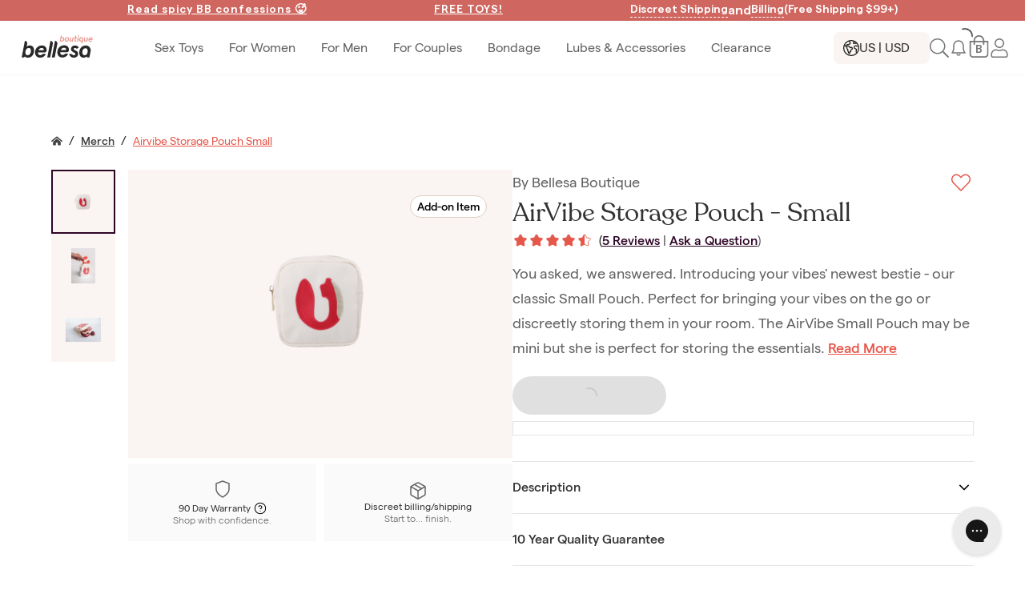

--- FILE ---
content_type: text/html; charset=utf-8
request_url: https://www.bboutique.co/merch/airvibe-storage-pouch-small-8096454770933?nosto=1734515920&nosto_source=cmp
body_size: 42836
content:

  <!DOCTYPE html>
  <html lang="en">
    <head>
      <meta data-rh="" name="twitter:card" content="summary_large_image"/><meta data-rh="" name="twitter:site" content="@bellesaco"/><meta data-rh="" name="og:url" content="https://www.bboutique.co/merch/airvibe-storage-pouch-small-8096454770933?nosto=1734515920&amp;nosto_source=cmp"/><meta data-rh="" name="google-site-verification" content="S3WX5zzi46mFVaEs_Yib5NAYvS_KyADB9uqc667CHmE"/><link data-rh="" rel="preload" href="/assets/font/Recoleta-Regular.woff2" as="font" type="font/woff2" crossorigin="anonymous"/><link data-rh="" rel="preload" href="/assets/font/Matter-Light.woff2" as="font" type="font/woff2" crossorigin="anonymous"/><link data-rh="" rel="preload" href="/assets/font/Matter-Regular.woff2" as="font" type="font/woff2" crossorigin="anonymous"/><link data-rh="" rel="preload" href="/assets/font/Matter-Medium.woff2" as="font" type="font/woff2" crossorigin="anonymous"/><link data-rh="" rel="preload" href="/assets/font/Matter-SemiBold.woff2" as="font" type="font/woff2" crossorigin="anonymous"/><title data-rh="">AirVibe Storage Pouch - Small Merch | Bboutique</title><meta data-rh="" name="description" content="You asked, we answered. Introducing your vibes&#x27; newest bestie - our classic Small Pouch. Perfect for bringing your vibes on the go or discreetly storing them..."/><meta data-rh="" name="og:description" content="You asked, we answered. Introducing your vibes&#x27; newest bestie - our classic Small Pouch. Perfect for bringing your vibes on the go or discreetly storing them..."/><meta data-rh="" name="twitter:description" content="You asked, we answered. Introducing your vibes&#x27; newest bestie - our classic Small Pouch. Perfect for bringing your vibes on the go or discreetly storing them..."/><meta data-rh="" name="og:title" content="AirVibe Storage Pouch - Small | Merch | Bboutique"/><meta data-rh="" name="twitter:title" content="AirVibe Storage Pouch - Small | Merch | Bboutique"/><meta data-rh="" name="og:image" content="https://cdn.shopify.com/s/files/1/2292/6495/files/6d49eecf35dfc46a768e96572dee81dc-removebg-preview.png?v=1691586332"/><meta data-rh="" name="twitter:image:src" content="https://cdn.shopify.com/s/files/1/2292/6495/files/6d49eecf35dfc46a768e96572dee81dc-removebg-preview.png?v=1691586332"/><meta data-rh="" name="product:price:amount" content="15"/><meta data-rh="" name="product:price:currency" content="USD"/><meta data-rh="" name="product:availability" content="In stock"/><meta data-rh="" name="og:type" content="product"/><link data-rh="" rel="canonical" href="https://www.bboutique.co/product/8096454770933/airvibe-storage-pouch-small"/>

      <base href="/" />

      <meta http-equiv="Content-Type" content="text/html" charset="UTF-8">
      <meta http-equiv="X-UA-Compatible" content="IE=edge">
      <meta name="format-detection" content="telephone=no">
      <meta name="viewport" content="width=device-width, initial-scale=1.0, maximum-scale=5.0">

      <style>
        html,
        body {
          width: 100%;
          height: 100%;
        }
      </style>

      <style data-styled="true" data-styled-version="6.1.13">.hpjUJe{display:-webkit-box;display:-webkit-flex;display:-ms-flexbox;display:flex;-webkit-flex-direction:column;-ms-flex-direction:column;flex-direction:column;-webkit-align-items:center;-webkit-box-align:center;-ms-flex-align:center;align-items:center;position:fixed;top:0;left:0;z-index:1001;width:100%;}/*!sc*/
.buXXag{display:-webkit-box;display:-webkit-flex;display:-ms-flexbox;display:flex;-webkit-flex-direction:column;-ms-flex-direction:column;flex-direction:column;-webkit-align-items:center;-webkit-box-align:center;-ms-flex-align:center;align-items:center;width:100%;}/*!sc*/
.juBSWm{display:-webkit-box;display:-webkit-flex;display:-ms-flexbox;display:flex;-webkit-align-items:center;-webkit-box-align:center;-ms-flex-align:center;align-items:center;padding:0.75rem 0;position:relative;z-index:110;width:100%;}/*!sc*/
.iRDBMz{display:-webkit-box;display:-webkit-flex;display:-ms-flexbox;display:flex;-webkit-box-pack:center;-ms-flex-pack:center;-webkit-justify-content:center;justify-content:center;}/*!sc*/
.kVBTZY{display:-webkit-box;display:-webkit-flex;display:-ms-flexbox;display:flex;-webkit-box-pack:space-evenly;-ms-flex-pack:space-evenly;-webkit-justify-content:space-evenly;justify-content:space-evenly;padding:0.25rem 0;width:100%;}/*!sc*/
.jAyclL{display:-webkit-box;display:-webkit-flex;display:-ms-flexbox;display:flex;}/*!sc*/
.kufUQH{display:-webkit-box;display:-webkit-flex;display:-ms-flexbox;display:flex;gap:0 0.25rem;position:relative;}/*!sc*/
.iGTLTI{background-color:#424242;display:none;text-align:center;padding:1rem;position:absolute;top:2rem;right:1.5rem;z-index:101;width:14rem;}/*!sc*/
.iBDMBx{background-color:#424242;display:none;text-align:center;padding:1rem;position:absolute;top:2rem;left:4rem;z-index:101;width:14rem;}/*!sc*/
.cGwyHP{display:-webkit-box;display:-webkit-flex;display:-ms-flexbox;display:flex;-webkit-align-items:center;-webkit-box-align:center;-ms-flex-align:center;align-items:center;width:100%;height:4.25rem;}/*!sc*/
@media (min-width:0px){.cGwyHP{-webkit-box-pack:justify;-webkit-justify-content:space-between;justify-content:space-between;}}/*!sc*/
@media (min-width:0px){.cGwyHP{padding:0 0.5rem;}}/*!sc*/
@media (min-width:1200px){.cGwyHP{padding:0 1.25rem 0 1.25rem;}}/*!sc*/
.cFCHxv{display:-webkit-box;display:-webkit-flex;display:-ms-flexbox;display:flex;-webkit-align-items:center;-webkit-box-align:center;-ms-flex-align:center;align-items:center;gap:0 0.5rem;height:100%;}/*!sc*/
.kuZuic{display:-webkit-box;display:-webkit-flex;display:-ms-flexbox;display:flex;-webkit-align-items:center;-webkit-box-align:center;-ms-flex-align:center;align-items:center;gap:0 1.25rem;height:100%;}/*!sc*/
.klTzUV{display:-webkit-box;display:-webkit-flex;display:-ms-flexbox;display:flex;overflow-y:auto;width:100%;}/*!sc*/
@media (min-width:0px){.klTzUV{-webkit-flex-direction:column;-ms-flex-direction:column;flex-direction:column;-webkit-align-items:flex-start;-webkit-box-align:flex-start;-ms-flex-align:flex-start;align-items:flex-start;}}/*!sc*/
@media (min-width:1200px){.klTzUV{-webkit-flex-direction:row;-ms-flex-direction:row;flex-direction:row;-webkit-box-pack:center;-ms-flex-pack:center;-webkit-justify-content:center;justify-content:center;-webkit-align-items:center;-webkit-box-align:center;-ms-flex-align:center;align-items:center;}}/*!sc*/
@media (min-width:0px){.klTzUV{overflow-y:auto;}}/*!sc*/
@media (min-width:1200px){.klTzUV{overflow-y:visible;}}/*!sc*/
@media (min-width:0px){.klTzUV{position:absolute;}}/*!sc*/
@media (min-width:1200px){.klTzUV{position:static;}}/*!sc*/
@media (min-width:0px){.klTzUV{height:calc(100vh - 1.5rem);}}/*!sc*/
@media (min-width:1200px){.klTzUV{height:100%;}}/*!sc*/
.bhYjMZ{background-color:#ffffff;border-bottom:1px solid;border-color:#faf5f2;display:-webkit-box;display:-webkit-flex;display:-ms-flexbox;display:flex;-webkit-box-pack:space-evenly;-ms-flex-pack:space-evenly;-webkit-justify-content:space-evenly;justify-content:space-evenly;-webkit-align-items:center;-webkit-box-align:center;-ms-flex-align:center;align-items:center;margin-bottom:0.5rem;padding:1rem;width:100%;}/*!sc*/
@media (min-width:1200px){.bhYjMZ{border:none;}}/*!sc*/
.kSzcGM{display:-webkit-box;display:-webkit-flex;display:-ms-flexbox;display:flex;-webkit-box-pack:center;-ms-flex-pack:center;-webkit-justify-content:center;justify-content:center;-webkit-box-flex:1;-webkit-flex-grow:1;-ms-flex-positive:1;flex-grow:1;}/*!sc*/
.iSCjyH{display:-webkit-box;display:-webkit-flex;display:-ms-flexbox;display:flex;-webkit-align-items:center;-webkit-box-align:center;-ms-flex-align:center;align-items:center;height:100%;}/*!sc*/
@media (min-width:0px){.iSCjyH{-webkit-flex-direction:column;-ms-flex-direction:column;flex-direction:column;-webkit-box-pack:start;-ms-flex-pack:start;-webkit-justify-content:flex-start;justify-content:flex-start;}}/*!sc*/
@media (min-width:1200px){.iSCjyH{-webkit-flex-direction:row;-ms-flex-direction:row;flex-direction:row;-webkit-box-pack:center;-ms-flex-pack:center;-webkit-justify-content:center;justify-content:center;}}/*!sc*/
@media (min-width:0px){.iSCjyH{width:100%;}}/*!sc*/
@media (min-width:1200px){.iSCjyH{width:auto;}}/*!sc*/
.hbmsAb{display:-webkit-box;display:-webkit-flex;display:-ms-flexbox;display:flex;-webkit-flex-direction:column;-ms-flex-direction:column;flex-direction:column;-webkit-align-items:center;-webkit-box-align:center;-ms-flex-align:center;align-items:center;-webkit-flex-shrink:0;-ms-flex-negative:0;flex-shrink:0;}/*!sc*/
@media (min-width:1200px){.hbmsAb{padding-bottom:0;}}/*!sc*/
@media (min-width:0px){.hbmsAb{width:100%;height:auto;}}/*!sc*/
@media (min-width:1200px){.hbmsAb{width:auto;height:100%;}}/*!sc*/
.dOZFMo{display:-webkit-box;display:-webkit-flex;display:-ms-flexbox;display:flex;-webkit-box-pack:justify;-webkit-justify-content:space-between;justify-content:space-between;-webkit-align-items:center;-webkit-box-align:center;-ms-flex-align:center;align-items:center;width:100%;}/*!sc*/
.fPeEYB{display:-webkit-box;display:-webkit-flex;display:-ms-flexbox;display:flex;-webkit-box-pack:center;-ms-flex-pack:center;-webkit-justify-content:center;justify-content:center;width:auto;height:100%;}/*!sc*/
.fEdfyZ{-webkit-align-items:center;-webkit-box-align:center;-ms-flex-align:center;align-items:center;width:100%;}/*!sc*/
@media (min-width:0px){.fEdfyZ{display:none;}}/*!sc*/
@media (min-width:1200px){.fEdfyZ{display:none;}}/*!sc*/
@media (min-width:0px){.fEdfyZ{display:none;-webkit-flex-direction:column;-ms-flex-direction:column;flex-direction:column;-webkit-box-pack:start;-ms-flex-pack:start;-webkit-justify-content:flex-start;justify-content:flex-start;}}/*!sc*/
@media (min-width:1200px){.fEdfyZ{display:none;-webkit-flex-direction:row;-ms-flex-direction:row;flex-direction:row;-webkit-box-pack:center;-ms-flex-pack:center;-webkit-justify-content:center;justify-content:center;}}/*!sc*/
@media (min-width:0px){.fEdfyZ{display:none;}}/*!sc*/
@media (min-width:1200px){.fEdfyZ{display:none;}}/*!sc*/
@media (min-width:1200px){.fEdfyZ{padding-right:12rem;}}/*!sc*/
@media (min-width:0px){.fEdfyZ{position:static;}}/*!sc*/
@media (min-width:1200px){.fEdfyZ{position:absolute;}}/*!sc*/
@media (min-width:1200px){.fEdfyZ{height:3rem;}}/*!sc*/
@media (min-width:0px){.bljvTt{display:none;}}/*!sc*/
@media (min-width:900px){.bljvTt{display:block;}}/*!sc*/
@media (min-width:0px){.bljvTt{display:none;}}/*!sc*/
@media (min-width:900px){.bljvTt{display:block;}}/*!sc*/
@media (min-width:0px){.bljvTt{display:none;}}/*!sc*/
@media (min-width:900px){.bljvTt{display:block;}}/*!sc*/
.dRGCHM{display:-webkit-box;display:-webkit-flex;display:-ms-flexbox;display:flex;-webkit-flex-direction:column;-ms-flex-direction:column;flex-direction:column;-webkit-align-items:center;-webkit-box-align:center;-ms-flex-align:center;align-items:center;position:relative;}/*!sc*/
@media (min-width:0px){.dRGCHM{width:100%;height:auto;}}/*!sc*/
@media (min-width:1200px){.dRGCHM{width:auto;height:100%;}}/*!sc*/
.jIsocB{display:-webkit-box;display:-webkit-flex;display:-ms-flexbox;display:flex;width:auto;height:100%;}/*!sc*/
.jiSce{-webkit-flex-direction:column;-ms-flex-direction:column;flex-direction:column;z-index:2;width:100%;}/*!sc*/
.deUolS{display:-webkit-box;display:-webkit-flex;display:-ms-flexbox;display:flex;-webkit-flex-direction:column;-ms-flex-direction:column;flex-direction:column;-webkit-align-items:center;-webkit-box-align:center;-ms-flex-align:center;align-items:center;overflow:hidden;-webkit-transition:max-height 200ms ease;transition:max-height 200ms ease;}/*!sc*/
@media (min-width:0px){.deUolS{width:100%;max-height:0;}}/*!sc*/
@media (min-width:1200px){.deUolS{width:auto;max-height:100%;}}/*!sc*/
.joCgfM{display:-webkit-box;display:-webkit-flex;display:-ms-flexbox;display:flex;-webkit-flex-direction:column;-ms-flex-direction:column;flex-direction:column;-webkit-flex:1 0 auto;-ms-flex:1 0 auto;flex:1 0 auto;width:100%;}/*!sc*/
@media (min-width:0px){.joCgfM{margin-left:1rem;}}/*!sc*/
@media (min-width:1200px){.joCgfM{margin-left:0;}}/*!sc*/
.gcthiU{border-radius:0.1875rem;display:-webkit-box;display:-webkit-flex;display:-ms-flexbox;display:flex;-webkit-flex-direction:column;-ms-flex-direction:column;flex-direction:column;}/*!sc*/
.gFsCKJ{margin-bottom:0.25rem;}/*!sc*/
.hOmmav{border-top:1px solid;border-color:#faf5f2;display:-webkit-box;display:-webkit-flex;display:-ms-flexbox;display:flex;-webkit-flex-direction:column;-ms-flex-direction:column;flex-direction:column;-webkit-box-pack:start;-ms-flex-pack:start;-webkit-justify-content:flex-start;justify-content:flex-start;margin-top:0.5rem;padding-top:0.5rem;width:100%;}/*!sc*/
.jatNKO{margin:1rem 1.5rem 0.5rem 1.5rem;}/*!sc*/
.kIRzrW{background-color:#faf5f2;border-radius:0.5rem;display:-webkit-box;display:-webkit-flex;display:-ms-flexbox;display:flex;-webkit-align-items:center;-webkit-box-align:center;-ms-flex-align:center;align-items:center;gap:0 0.5rem;padding:0 0.75rem;width:7.5rem;height:2.5rem;}/*!sc*/
.coKHod{display:-webkit-box;display:-webkit-flex;display:-ms-flexbox;display:flex;-webkit-flex-direction:column;-ms-flex-direction:column;flex-direction:column;-webkit-box-pack:start;-ms-flex-pack:start;-webkit-justify-content:flex-start;justify-content:flex-start;width:100%;}/*!sc*/
.iUgWDJ{display:-webkit-box;display:-webkit-flex;display:-ms-flexbox;display:flex;-webkit-align-items:center;-webkit-box-align:center;-ms-flex-align:center;align-items:center;height:100%;}/*!sc*/
.ixpIpY{display:-webkit-box;display:-webkit-flex;display:-ms-flexbox;display:flex;-webkit-align-items:center;-webkit-box-align:center;-ms-flex-align:center;align-items:center;}/*!sc*/
@media (min-width:0px){.ixpIpY{gap:0 1rem;}}/*!sc*/
@media (min-width:1200px){.ixpIpY{gap:0 1rem;}}/*!sc*/
.gafQqN{display:-webkit-box;display:-webkit-flex;display:-ms-flexbox;display:flex;-webkit-box-pack:center;-ms-flex-pack:center;-webkit-justify-content:center;justify-content:center;-webkit-align-items:center;-webkit-box-align:center;-ms-flex-align:center;align-items:center;height:100%;}/*!sc*/
.jXWwj{position:relative;}/*!sc*/
.iaTDTW{display:-webkit-box;display:-webkit-flex;display:-ms-flexbox;display:flex;-webkit-box-pack:center;-ms-flex-pack:center;-webkit-justify-content:center;justify-content:center;-webkit-align-items:center;-webkit-box-align:center;-ms-flex-align:center;align-items:center;position:absolute;top:-0.8rem;left:0.65rem;}/*!sc*/
.fUIep{background-color:inherit;display:-webkit-box;display:-webkit-flex;display:-ms-flexbox;display:flex;-webkit-flex-direction:column;-ms-flex-direction:column;flex-direction:column;-webkit-box-pack:center;-ms-flex-pack:center;-webkit-justify-content:center;justify-content:center;-webkit-align-items:center;-webkit-box-align:center;-ms-flex-align:center;align-items:center;}/*!sc*/
.eWxAZB{display:-webkit-box;display:-webkit-flex;display:-ms-flexbox;display:flex;-webkit-flex-direction:column;-ms-flex-direction:column;flex-direction:column;-webkit-align-items:center;-webkit-box-align:center;-ms-flex-align:center;align-items:center;}/*!sc*/
@media (min-width:0px){.eWxAZB{width:100%;}}/*!sc*/
@media (min-width:900px){.eWxAZB{width:auto;}}/*!sc*/
.cFMrsJ{width:90vw;max-width:100rem;}/*!sc*/
@media (min-width:0px){.cFMrsJ{margin:1rem 0;}}/*!sc*/
@media (min-width:900px){.cFMrsJ{margin:4rem 0 0 0;}}/*!sc*/
.kgphOA{display:-webkit-box;display:-webkit-flex;display:-ms-flexbox;display:flex;-webkit-align-items:center;-webkit-box-align:center;-ms-flex-align:center;align-items:center;overflow-x:auto;}/*!sc*/
.cUlhkE{margin-right:0.5rem;margin-left:0.5rem;}/*!sc*/
.dTUct{display:-webkit-box;display:-webkit-flex;display:-ms-flexbox;display:flex;-webkit-flex-direction:column;-ms-flex-direction:column;flex-direction:column;-webkit-align-items:center;-webkit-box-align:center;-ms-flex-align:center;align-items:center;width:100%;}/*!sc*/
@media (min-width:900px){.dTUct{margin:1rem 0;}}/*!sc*/
.jaeoSD{display:-webkit-box;display:-webkit-flex;display:-ms-flexbox;display:flex;max-width:100rem;}/*!sc*/
@media (min-width:0px){.jaeoSD{-webkit-flex-direction:column;-ms-flex-direction:column;flex-direction:column;gap:1.25rem 0;}}/*!sc*/
@media (min-width:900px){.jaeoSD{-webkit-flex-direction:row;-ms-flex-direction:row;flex-direction:row;gap:0 2rem;}}/*!sc*/
@media (min-width:900px){.jaeoSD{width:90vw;}}/*!sc*/
@media (min-width:900px){.cdSCOd{width:50%;}}/*!sc*/
.ghKnap{display:-webkit-box;display:-webkit-flex;display:-ms-flexbox;display:flex;-webkit-box-pack:end;-ms-flex-pack:end;-webkit-justify-content:flex-end;justify-content:flex-end;}/*!sc*/
.hMnnvg{display:-webkit-box;display:-webkit-flex;display:-ms-flexbox;display:flex;-webkit-flex-direction:column;-ms-flex-direction:column;flex-direction:column;width:100%;}/*!sc*/
.chFweb{background-color:#faf5f2;border-radius:0;display:-webkit-box;display:-webkit-flex;display:-ms-flexbox;display:flex;-webkit-flex-direction:column;-ms-flex-direction:column;flex-direction:column;position:relative;}/*!sc*/
.bLQnyo{display:-webkit-box;display:-webkit-flex;display:-ms-flexbox;display:flex;-webkit-box-pack:end;-ms-flex-pack:end;-webkit-justify-content:flex-end;justify-content:flex-end;gap:0 0.5rem;position:absolute;top:1rem;right:1rem;width:100%;}/*!sc*/
.jPcRNn{background-color:#ffffff;border:1px solid #DECEC3;border-radius:10rem;padding:0.25rem 0.5rem;position:absolute;top:1rem;right:1rem;}/*!sc*/
.mnEjT{padding:2rem 2rem 4rem 2rem;height:50vh;max-height:31rem;}/*!sc*/
.hFHdHO{background-color:#faf5f2;border-radius:0;display:none;-webkit-flex-direction:column;-ms-flex-direction:column;flex-direction:column;position:relative;}/*!sc*/
.kzybqQ{display:-webkit-box;display:-webkit-flex;display:-ms-flexbox;display:flex;-webkit-box-flex-wrap:wrap;-webkit-flex-wrap:wrap;-ms-flex-wrap:wrap;flex-wrap:wrap;-webkit-box-pack:justify;-webkit-justify-content:space-between;justify-content:space-between;margin-top:0.5rem;}/*!sc*/
.fGwAuT{display:inline-block;margin-left:0.25rem;position:relative;bottom:-0.25rem;}/*!sc*/
.gQGYob{display:-webkit-box;display:-webkit-flex;display:-ms-flexbox;display:flex;-webkit-flex-direction:column;-ms-flex-direction:column;flex-direction:column;margin-top:-2rem;}/*!sc*/
@media (min-width:0px){.gQGYob{width:100vw;}}/*!sc*/
@media (min-width:1200px){.gQGYob{width:auto;}}/*!sc*/
.kOEGrm{background-color:#faf5f2;border-radius:0;display:-webkit-box;display:-webkit-flex;display:-ms-flexbox;display:flex;-webkit-flex-direction:column;-ms-flex-direction:column;flex-direction:column;-webkit-box-pack:center;-ms-flex-pack:center;-webkit-justify-content:center;justify-content:center;-webkit-align-items:center;-webkit-box-align:center;-ms-flex-align:center;align-items:center;margin-top:1.5rem;margin-right:0;margin-bottom:2rem;margin-left:0;padding:2rem 1.25rem 4rem 1.25rem;}/*!sc*/
.exesHF{display:-webkit-box;display:-webkit-flex;display:-ms-flexbox;display:flex;gap:0 0.5rem;position:absolute;top:2.5rem;right:2.5rem;}/*!sc*/
.jbXUFH{background-color:#ffffff;border:1px solid #DECEC3;border-radius:10rem;padding:0.25rem 0.5rem;}/*!sc*/
.bpxZLW{display:-webkit-box;display:-webkit-flex;display:-ms-flexbox;display:flex;}/*!sc*/
@media (min-width:0px){.bpxZLW{-webkit-align-self:center;-ms-flex-item-align:center;-ms-grid-row-align:center;align-self:center;}}/*!sc*/
@media (min-width:900px){.bpxZLW{-webkit-align-self:flex-start;-ms-flex-item-align:start;align-self:flex-start;}}/*!sc*/
@media (min-width:0px){.bpxZLW{width:100%;}}/*!sc*/
@media (min-width:900px){.bpxZLW{width:50%;}}/*!sc*/
.lHtPE{display:-webkit-box;display:-webkit-flex;display:-ms-flexbox;display:flex;-webkit-flex-direction:column;-ms-flex-direction:column;flex-direction:column;}/*!sc*/
@media (min-width:0px){.lHtPE{margin:0 1.25rem;}}/*!sc*/
@media (min-width:900px){.lHtPE{margin:0;}}/*!sc*/
.dhvJes{display:-webkit-box;display:-webkit-flex;display:-ms-flexbox;display:flex;-webkit-box-pack:justify;-webkit-justify-content:space-between;justify-content:space-between;-webkit-align-items:center;-webkit-box-align:center;-ms-flex-align:center;align-items:center;}/*!sc*/
@media (min-width:900px){.dhvJes{margin-bottom:0.25rem;}}/*!sc*/
.eQIQBq{display:-webkit-box;display:-webkit-flex;display:-ms-flexbox;display:flex;-webkit-box-flex-wrap:wrap;-webkit-flex-wrap:wrap;-ms-flex-wrap:wrap;flex-wrap:wrap;gap:0 0.5rem;}/*!sc*/
.kaYVZb{display:-webkit-box;display:-webkit-flex;display:-ms-flexbox;display:flex;margin-top:0.5rem;}/*!sc*/
@media (min-width:0px){.kaYVZb{-webkit-flex-direction:column;-ms-flex-direction:column;flex-direction:column;gap:1rem 0;}}/*!sc*/
@media (min-width:1200px){.kaYVZb{-webkit-flex-direction:row;-ms-flex-direction:row;flex-direction:row;gap:0;}}/*!sc*/
.joYgxI{margin-right:0.5rem;}/*!sc*/
.hqOKTP{display:-webkit-box;display:-webkit-flex;display:-ms-flexbox;display:flex;position:relative;}/*!sc*/
.frPYCv{overflow:hidden;position:absolute;top:0;left:0;z-index:1;width:100%;height:100%;}/*!sc*/
.cCAvkz{overflow:hidden;position:absolute;top:0;left:0;z-index:1;width:50%;height:100%;}/*!sc*/
.cmLxWg{padding-right:0.25rem;padding-left:0.25rem;}/*!sc*/
@media (min-width:0px){.jJFsRD{gap:1rem 0;}}/*!sc*/
@media (min-width:900px){.jJFsRD{gap:0;}}/*!sc*/
@media (min-width:0px){.jJFsRD{margin:1rem 0 1.25rem 0;}}/*!sc*/
.fjtzAF{pointer-events:none;position:absolute;top:0;z-index:-1;width:100%;height:100%;}/*!sc*/
.cwlsfz{display:-webkit-box;display:-webkit-flex;display:-ms-flexbox;display:flex;-webkit-align-items:center;-webkit-box-align:center;-ms-flex-align:center;align-items:center;position:relative;bottom:0;z-index:10;width:100%;}/*!sc*/
@media (min-width:0px){.cwlsfz{-webkit-box-pack:center;-ms-flex-pack:center;-webkit-justify-content:center;justify-content:center;}}/*!sc*/
@media (min-width:900px){.cwlsfz{-webkit-box-pack:start;-ms-flex-pack:start;-webkit-justify-content:flex-start;justify-content:flex-start;}}/*!sc*/
.dTmlOd{background-color:#ffffff;}/*!sc*/
@media (min-width:0px){.dTmlOd{border-top:1px solid #DECEC3;}}/*!sc*/
@media (min-width:900px){.dTmlOd{border-top:none;}}/*!sc*/
@media (min-width:0px){.dTmlOd{padding:1rem 0.5rem 0.5rem 0.5rem;}}/*!sc*/
@media (min-width:900px){.dTmlOd{padding:0;}}/*!sc*/
@media (min-width:0px){.dTmlOd{width:100%;}}/*!sc*/
@media (min-width:900px){.dTmlOd{width:auto;}}/*!sc*/
.juLBMU{display:-webkit-box;display:-webkit-flex;display:-ms-flexbox;display:flex;-webkit-flex-direction:column;-ms-flex-direction:column;flex-direction:column;gap:0.5rem 0;}/*!sc*/
@media (min-width:0px){.juLBMU{-webkit-box-pack:center;-ms-flex-pack:center;-webkit-justify-content:center;justify-content:center;-webkit-align-items:center;-webkit-box-align:center;-ms-flex-align:center;align-items:center;}}/*!sc*/
@media (min-width:900px){.juLBMU{-webkit-box-pack:start;-ms-flex-pack:start;-webkit-justify-content:flex-start;justify-content:flex-start;-webkit-align-items:flex-start;-webkit-box-align:flex-start;-ms-flex-align:flex-start;align-items:flex-start;}}/*!sc*/
.dtRPhI{display:-webkit-box;display:-webkit-flex;display:-ms-flexbox;display:flex;-webkit-align-items:center;-webkit-box-align:center;-ms-flex-align:center;align-items:center;width:100%;}/*!sc*/
.eWWVmy{display:-webkit-box;display:-webkit-flex;display:-ms-flexbox;display:flex;-webkit-align-items:center;-webkit-box-align:center;-ms-flex-align:center;align-items:center;gap:0 0.5rem;min-width:9rem;}/*!sc*/
.keaLhf{border:1px solid #e4e4e4;display:-webkit-box;display:-webkit-flex;display:-ms-flexbox;display:flex;-webkit-flex-direction:column;-ms-flex-direction:column;flex-direction:column;padding:0.5rem;}/*!sc*/
@media (min-width:0px){.keaLhf{margin:1.5rem 0.5rem 0 0.5rem;}}/*!sc*/
@media (min-width:1200px){.keaLhf{margin:0.5rem 0 0 0;}}/*!sc*/
.ealePr{border-top:1px solid #e4e4e4;display:-webkit-box;display:-webkit-flex;display:-ms-flexbox;display:flex;-webkit-flex-direction:column;-ms-flex-direction:column;flex-direction:column;margin-top:2rem;}/*!sc*/
.frMmRI{width:100%;}/*!sc*/
.jGVTQi{display:-webkit-box;display:-webkit-flex;display:-ms-flexbox;display:flex;-webkit-box-pack:justify;-webkit-justify-content:space-between;justify-content:space-between;-webkit-align-items:center;-webkit-box-align:center;-ms-flex-align:center;align-items:center;-webkit-flex:1;-ms-flex:1;flex:1;}/*!sc*/
@media (min-width:0px){.jGVTQi{padding-right:0.5rem;padding-left:1rem;}}/*!sc*/
@media (min-width:900px){.jGVTQi{padding:0;}}/*!sc*/
@media (min-width:0px){.hRMKcC{width:32px;height:32px;}}/*!sc*/
@media (min-width:900px){.hRMKcC{width:24px;height:24px;}}/*!sc*/
.jWTjKj{border-top:1px solid #e4e4e4;padding:1.25rem 1rem;}/*!sc*/
.kwjlPL{background-color:inherit;display:-webkit-box;display:-webkit-flex;display:-ms-flexbox;display:flex;-webkit-flex-direction:column;-ms-flex-direction:column;flex-direction:column;-webkit-box-pack:center;-ms-flex-pack:center;-webkit-justify-content:center;justify-content:center;-webkit-align-items:center;-webkit-box-align:center;-ms-flex-align:center;align-items:center;-webkit-align-self:center;-ms-flex-item-align:center;-ms-grid-row-align:center;align-self:center;}/*!sc*/
.cbhHzL{max-width:100rem;}/*!sc*/
@media (min-width:0px){.cbhHzL{width:100%;}}/*!sc*/
@media (min-width:900px){.cbhHzL{width:90%;}}/*!sc*/
.fdGhzB{margin:0 0 4rem 0;width:100%;}/*!sc*/
.fDETar{display:-webkit-box;display:-webkit-flex;display:-ms-flexbox;display:flex;}/*!sc*/
@media (min-width:0px){.fDETar{-webkit-flex-direction:column;-ms-flex-direction:column;flex-direction:column;-webkit-align-items:center;-webkit-box-align:center;-ms-flex-align:center;align-items:center;gap:1rem 0;}}/*!sc*/
@media (min-width:900px){.fDETar{-webkit-flex-direction:row;-ms-flex-direction:row;flex-direction:row;-webkit-box-pack:justify;-webkit-justify-content:space-between;justify-content:space-between;gap:0 1rem;}}/*!sc*/
@media (min-width:0px){.fDETar{margin:2rem;}}/*!sc*/
@media (min-width:900px){.fDETar{margin:0;}}/*!sc*/
.GLGOg{display:-webkit-box;display:-webkit-flex;display:-ms-flexbox;display:flex;}/*!sc*/
@media (min-width:0px){.GLGOg{-webkit-flex-direction:column;-ms-flex-direction:column;flex-direction:column;}}/*!sc*/
@media (min-width:900px){.GLGOg{-webkit-flex-direction:row;-ms-flex-direction:row;flex-direction:row;}}/*!sc*/
@media (min-width:0px){.GLGOg{width:100%;}}/*!sc*/
@media (min-width:900px){.GLGOg{width:auto;}}/*!sc*/
.iKoVwb{display:-webkit-box;display:-webkit-flex;display:-ms-flexbox;display:flex;}/*!sc*/
@media (min-width:0px){.iKoVwb{margin-bottom:0.5rem;}}/*!sc*/
@media (min-width:900px){.iKoVwb{margin-bottom:0;}}/*!sc*/
.bOmkAr{-webkit-align-self:center;-ms-flex-item-align:center;-ms-grid-row-align:center;align-self:center;margin-left:1rem;}/*!sc*/
@media (min-width:0px){.dFYyBY{-webkit-align-self:flex-start;-ms-flex-item-align:start;align-self:flex-start;}}/*!sc*/
@media (min-width:900px){.dFYyBY{-webkit-align-self:center;-ms-flex-item-align:center;-ms-grid-row-align:center;align-self:center;}}/*!sc*/
@media (min-width:0px){.dFYyBY{margin-bottom:0.5rem;}}/*!sc*/
@media (min-width:900px){.dFYyBY{margin-bottom:0;margin-left:1.5rem;}}/*!sc*/
.iioGuG{overflow:hidden;position:absolute;top:0;left:0;z-index:1;width:90.00000000000003%;height:100%;}/*!sc*/
.epokeR{display:-webkit-box;display:-webkit-flex;display:-ms-flexbox;display:flex;}/*!sc*/
@media (min-width:0px){.epokeR{-webkit-flex-direction:column;-ms-flex-direction:column;flex-direction:column;}}/*!sc*/
@media (min-width:900px){.epokeR{-webkit-flex-direction:row;-ms-flex-direction:row;flex-direction:row;-webkit-box-pack:end;-ms-flex-pack:end;-webkit-justify-content:flex-end;justify-content:flex-end;gap:0 1rem;}}/*!sc*/
@media (min-width:0px){.epokeR{width:100%;}}/*!sc*/
@media (min-width:900px){.epokeR{width:50%;}}/*!sc*/
@media (min-width:0px){.dyfgrL{margin-bottom:1rem;}}/*!sc*/
@media (min-width:900px){.dyfgrL{margin-bottom:0;}}/*!sc*/
@media (min-width:0px){.dyfgrL{width:100%;}}/*!sc*/
@media (min-width:900px){.dyfgrL{max-width:12.5rem;}}/*!sc*/
@media (min-width:0px){.fYlRGM{width:100%;}}/*!sc*/
@media (min-width:900px){.fYlRGM{max-width:18.75rem;}}/*!sc*/
.kdshpR{width:1.75rem;height:100%;}/*!sc*/
.bRmIEc{-webkit-flex-shrink:0;-ms-flex-negative:0;flex-shrink:0;}/*!sc*/
@media (min-width:0px){.bRmIEc{-webkit-order:-1;-ms-flex-order:-1;order:-1;}}/*!sc*/
@media (min-width:900px){.bRmIEc{-webkit-order:initial;-ms-flex-order:initial;order:initial;}}/*!sc*/
@media (min-width:0px){.bRmIEc{margin-bottom:1rem;}}/*!sc*/
@media (min-width:900px){.bRmIEc{margin-bottom:0;}}/*!sc*/
.kbUDkd{margin:1rem 1.5rem 1.25rem 1.5rem;}/*!sc*/
.ipkWpo{position:relative;width:100%;height:100%;min-height:10rem;}/*!sc*/
.cItWZd{margin:4rem 0;width:100%;}/*!sc*/
.pioNh{display:-webkit-box;display:-webkit-flex;display:-ms-flexbox;display:flex;}/*!sc*/
@media (min-width:0px){.pioNh{width:100%;}}/*!sc*/
@media (min-width:900px){.pioNh{width:auto;}}/*!sc*/
.hVHNfY{display:-webkit-box;display:-webkit-flex;display:-ms-flexbox;display:flex;-webkit-flex-direction:column;-ms-flex-direction:column;flex-direction:column;-webkit-align-items:center;-webkit-box-align:center;-ms-flex-align:center;align-items:center;margin:0 2rem;padding-top:3rem;padding-bottom:3rem;}/*!sc*/
.cFgPJu{margin-bottom:1.5rem;}/*!sc*/
.cSHNdg{margin:0.5rem 0 0.5rem 0;}/*!sc*/
.ksulYr{display:-webkit-box;display:-webkit-flex;display:-ms-flexbox;display:flex;-webkit-box-pack:center;-ms-flex-pack:center;-webkit-justify-content:center;justify-content:center;}/*!sc*/
@media (min-width:900px){.ksulYr{margin:0 25vw 4rem 25vw;}}/*!sc*/
.icGbXf{display:-webkit-box;display:-webkit-flex;display:-ms-flexbox;display:flex;-webkit-flex-direction:column;-ms-flex-direction:column;flex-direction:column;}/*!sc*/
.bYzuqE{background-color:#faf5f2;display:-webkit-box;display:-webkit-flex;display:-ms-flexbox;display:flex;position:relative;}/*!sc*/
@media (min-width:0px){.bYzuqE{-webkit-flex-direction:column;-ms-flex-direction:column;flex-direction:column;}}/*!sc*/
@media (min-width:1200px){.bYzuqE{-webkit-flex-direction:row;-ms-flex-direction:row;flex-direction:row;}}/*!sc*/
.LvqjS{width:100%;}/*!sc*/
@media (min-width:0px){.LvqjS{padding:1.5rem;}}/*!sc*/
@media (min-width:1200px){.LvqjS{padding:2.5rem 6rem 4rem 6rem;}}/*!sc*/
.itMoNf{display:-webkit-box;display:-webkit-flex;display:-ms-flexbox;display:flex;-webkit-flex-direction:column;-ms-flex-direction:column;flex-direction:column;-webkit-align-items:flex-start;-webkit-box-align:flex-start;-ms-flex-align:flex-start;align-items:flex-start;gap:0.5rem 0;}/*!sc*/
@media (min-width:0px){.itMoNf{margin-bottom:1.5rem;}}/*!sc*/
@media (min-width:1200px){.itMoNf{margin-bottom:0;}}/*!sc*/
.DHZhR{position:absolute;}/*!sc*/
@media (min-width:0px){.DHZhR{bottom:1.5rem;left:1.5em;}}/*!sc*/
@media (min-width:1200px){.DHZhR{bottom:2rem;left:6rem;}}/*!sc*/
.hzaYFK{display:-webkit-box;display:-webkit-flex;display:-ms-flexbox;display:flex;-webkit-flex-direction:column;-ms-flex-direction:column;flex-direction:column;gap:1rem 0;}/*!sc*/
@media (min-width:0px){.hzaYFK{padding:1.5rem 1.5rem 5rem 1.5rem;}}/*!sc*/
@media (min-width:1200px){.hzaYFK{padding:2.5rem;}}/*!sc*/
@media (min-width:1200px){.hzaYFK{width:40rem;}}/*!sc*/
.iDsvco{display:-webkit-box;display:-webkit-flex;display:-ms-flexbox;display:flex;padding-top:0.5rem;}/*!sc*/
.fkxIEO{display:-webkit-box;display:-webkit-flex;display:-ms-flexbox;display:flex;gap:0 1rem;}/*!sc*/
@media (min-width:1200px){.fkxIEO{padding-top:2rem;}}/*!sc*/
.bRtdDO{position:fixed;z-index:1010;}/*!sc*/
@media (min-width:0px){.bRtdDO{top:auto;right:1rem;bottom:1rem;left:1rem;}}/*!sc*/
@media (min-width:1200px){.bRtdDO{top:10rem;right:1rem;bottom:auto;left:auto;}}/*!sc*/
@media (min-width:1200px){.bRtdDO{max-width:34rem;}}/*!sc*/
data-styled.g1[id="Structure-sc-122ascm-0"]{content:"hpjUJe,DRhQv,buXXag,juBSWm,iRDBMz,kVBTZY,jAyclL,kufUQH,iGTLTI,iBDMBx,cGwyHP,cFCHxv,kuZuic,klTzUV,bhYjMZ,kSzcGM,iSCjyH,hbmsAb,dOZFMo,fPeEYB,fEdfyZ,bljvTt,dRGCHM,jIsocB,jiSce,deUolS,joCgfM,gcthiU,gFsCKJ,hOmmav,jatNKO,kIRzrW,coKHod,iUgWDJ,ixpIpY,gafQqN,jXWwj,iaTDTW,fUIep,eWxAZB,cFMrsJ,kgphOA,cUlhkE,dTUct,jaeoSD,cdSCOd,ghKnap,hMnnvg,chFweb,bLQnyo,jPcRNn,mnEjT,hFHdHO,kzybqQ,fGwAuT,gQGYob,kOEGrm,exesHF,jbXUFH,bpxZLW,lHtPE,dhvJes,eQIQBq,kaYVZb,joYgxI,hqOKTP,frPYCv,cCAvkz,cmLxWg,jJFsRD,fjtzAF,cwlsfz,dTmlOd,juLBMU,dtRPhI,eWWVmy,keaLhf,ealePr,frMmRI,jGVTQi,hRMKcC,jWTjKj,kwjlPL,cbhHzL,fdGhzB,fDETar,GLGOg,iKoVwb,bOmkAr,dFYyBY,iioGuG,epokeR,dyfgrL,fYlRGM,kdshpR,bRmIEc,kbUDkd,ipkWpo,cItWZd,pioNh,hVHNfY,cFgPJu,cSHNdg,ksulYr,icGbXf,bYzuqE,LvqjS,itMoNf,DHZhR,hzaYFK,iDsvco,fkxIEO,bRtdDO,"}/*!sc*/
.fWSjfr{width:100%;display:-ms-grid;display:grid;display:-ms-grid;}/*!sc*/
@media (min-width:0px){.fWSjfr{-ms-grid-columns:1fr 1fr 1fr 1fr 1fr 1fr 1fr 1fr 1fr 1fr 1fr 1fr;grid-template-columns:1fr 1fr 1fr 1fr 1fr 1fr 1fr 1fr 1fr 1fr 1fr 1fr;-ms-grid-columns:1fr 1fr 1fr 1fr 1fr 1fr 1fr 1fr 1fr 1fr 1fr 1fr;-ms-grid-rows:auto auto;grid-template-rows:auto auto;-ms-grid-rows:auto auto;}}/*!sc*/
@media (min-width:1200px){.fWSjfr{-ms-grid-columns:1fr 1fr 1fr 1fr 1fr 1fr 1fr 1fr 1fr 1fr 1fr 1fr;grid-template-columns:1fr 1fr 1fr 1fr 1fr 1fr 1fr 1fr 1fr 1fr 1fr 1fr;-ms-grid-columns:1fr 1fr 1fr 1fr 1fr 1fr 1fr 1fr 1fr 1fr 1fr 1fr;-ms-grid-rows:auto;grid-template-rows:auto;-ms-grid-rows:auto;}}/*!sc*/
data-styled.g3[id="Grid__Style-sc-cebvav-0"]{content:"fWSjfr,"}/*!sc*/
.domAtx{min-width:0;-ms-grid-column:1;-ms-grid-column-span:12;grid-column:1/13;-ms-grid-row:1;-ms-grid-row-span:0;grid-row:1/1;-ms-grid-column:1;-ms-grid-column-span:12;-ms-grid-row:1;-ms-grid-row-span:0;grid-column:undefined/undefined;grid-row:undefined/undefined;-ms-grid-column:undefined;-ms-grid-column-span:NaN;-ms-grid-row:undefined;-ms-grid-row-span:NaN;}/*!sc*/
@media (min-width: 0px){.domAtx{-ms-grid-column:1;-ms-grid-column-span:6;grid-column:1/7;-ms-grid-row:1;-ms-grid-row-span:0;grid-row:1/1;-ms-grid-column:1;-ms-grid-column-span:6;-ms-grid-row:1;-ms-grid-row-span:0;}}/*!sc*/
@media (min-width: 1200px){.domAtx{-ms-grid-column:1;-ms-grid-column-span:3;grid-column:1/4;-ms-grid-row:1;-ms-grid-row-span:0;grid-row:1/1;-ms-grid-column:1;-ms-grid-column-span:3;-ms-grid-row:1;-ms-grid-row-span:0;}}/*!sc*/
.hkvEKw{min-width:0;-ms-grid-column:1;-ms-grid-column-span:12;grid-column:1/13;-ms-grid-row:2;-ms-grid-row-span:0;grid-row:2/2;-ms-grid-column:1;-ms-grid-column-span:12;-ms-grid-row:2;-ms-grid-row-span:0;grid-column:undefined/undefined;grid-row:undefined/undefined;-ms-grid-column:undefined;-ms-grid-column-span:NaN;-ms-grid-row:undefined;-ms-grid-row-span:NaN;}/*!sc*/
@media (min-width: 0px){.hkvEKw{-ms-grid-column:7;-ms-grid-column-span:6;grid-column:7/13;-ms-grid-row:1;-ms-grid-row-span:0;grid-row:1/1;-ms-grid-column:7;-ms-grid-column-span:6;-ms-grid-row:1;-ms-grid-row-span:0;}}/*!sc*/
@media (min-width: 1200px){.hkvEKw{-ms-grid-column:4;-ms-grid-column-span:3;grid-column:4/7;-ms-grid-row:1;-ms-grid-row-span:0;grid-row:1/1;-ms-grid-column:4;-ms-grid-column-span:3;-ms-grid-row:1;-ms-grid-row-span:0;}}/*!sc*/
.iTAJR{min-width:0;-ms-grid-column:1;-ms-grid-column-span:12;grid-column:1/13;-ms-grid-row:3;-ms-grid-row-span:0;grid-row:3/3;-ms-grid-column:1;-ms-grid-column-span:12;-ms-grid-row:3;-ms-grid-row-span:0;grid-column:undefined/undefined;grid-row:undefined/undefined;-ms-grid-column:undefined;-ms-grid-column-span:NaN;-ms-grid-row:undefined;-ms-grid-row-span:NaN;}/*!sc*/
@media (min-width: 0px){.iTAJR{-ms-grid-column:1;-ms-grid-column-span:6;grid-column:1/7;-ms-grid-row:2;-ms-grid-row-span:0;grid-row:2/2;-ms-grid-column:1;-ms-grid-column-span:6;-ms-grid-row:2;-ms-grid-row-span:0;}}/*!sc*/
@media (min-width: 1200px){.iTAJR{-ms-grid-column:7;-ms-grid-column-span:3;grid-column:7/10;-ms-grid-row:1;-ms-grid-row-span:0;grid-row:1/1;-ms-grid-column:7;-ms-grid-column-span:3;-ms-grid-row:1;-ms-grid-row-span:0;}}/*!sc*/
.cyMRRQ{min-width:0;-ms-grid-column:1;-ms-grid-column-span:12;grid-column:1/13;-ms-grid-row:4;-ms-grid-row-span:0;grid-row:4/4;-ms-grid-column:1;-ms-grid-column-span:12;-ms-grid-row:4;-ms-grid-row-span:0;grid-column:undefined/undefined;grid-row:undefined/undefined;-ms-grid-column:undefined;-ms-grid-column-span:NaN;-ms-grid-row:undefined;-ms-grid-row-span:NaN;}/*!sc*/
@media (min-width: 0px){.cyMRRQ{-ms-grid-column:7;-ms-grid-column-span:6;grid-column:7/13;-ms-grid-row:2;-ms-grid-row-span:0;grid-row:2/2;-ms-grid-column:7;-ms-grid-column-span:6;-ms-grid-row:2;-ms-grid-row-span:0;}}/*!sc*/
@media (min-width: 1200px){.cyMRRQ{-ms-grid-column:10;-ms-grid-column-span:3;grid-column:10/13;-ms-grid-row:1;-ms-grid-row-span:0;grid-row:1/1;-ms-grid-column:10;-ms-grid-column-span:3;-ms-grid-row:1;-ms-grid-row-span:0;}}/*!sc*/
data-styled.g4[id="Column-sc-15xu78j-0"]{content:"domAtx,hkvEKw,iTAJR,cyMRRQ,"}/*!sc*/
.bnLZGP{width:100%;}/*!sc*/
@media (min-width:1200px){.bnLZGP{display:none;}}/*!sc*/
.hgNnks{width:100%;}/*!sc*/
@media (min-width:0px) and (max-width:899px){.hgNnks{display:none;}}/*!sc*/
@media (min-width:900px) and (max-width:1199px){.hgNnks{display:none;}}/*!sc*/
@media (min-width:1200px){.jSDmvM{display:none;}}/*!sc*/
.blsGNp{width:auto;height:100%;}/*!sc*/
@media (min-width:0px) and (max-width:899px){.blsGNp{display:none;}}/*!sc*/
@media (min-width:900px) and (max-width:1199px){.blsGNp{display:none;}}/*!sc*/
.RNIvX{width:100%;}/*!sc*/
@media (min-width:0px) and (max-width:899px){.RNIvX{display:none;}}/*!sc*/
.dqZyDV{height:100%;}/*!sc*/
@media (min-width:0px) and (max-width:899px){.dqZyDV{display:none;}}/*!sc*/
@media (min-width:900px) and (max-width:1199px){.dqZyDV{display:none;}}/*!sc*/
@media (min-width:0px) and (max-width:899px){.dhyrEX{display:none;}}/*!sc*/
@media (min-width:900px) and (max-width:1199px){.dhyrEX{display:none;}}/*!sc*/
@media (min-width:0px) and (max-width:899px){.lhJFWw{display:none;}}/*!sc*/
@media (min-width:900px){.gGiEOq{display:none;}}/*!sc*/
data-styled.g6[id="MediaQuery__Query-sc-1nnl29a-0"]{content:"bnLZGP,hgNnks,jSDmvM,blsGNp,RNIvX,dqZyDV,dhyrEX,lhJFWw,gGiEOq,"}/*!sc*/
.jJivao{width:22.4px;height:22.4px;fill:currentColor;}/*!sc*/
.bAuzYM{width:28px;height:28px;fill:currentColor;}/*!sc*/
.ilIDQg{width:20px;height:20px;fill:currentColor;}/*!sc*/
.fWCLNI{width:24px;height:24px;fill:currentColor;}/*!sc*/
.eDROjQ{width:27.2px;height:27.2px;fill:currentColor;}/*!sc*/
.fSysrQ{width:14px;height:14px;fill:currentColor;}/*!sc*/
.brbZkg{width:16px;height:16px;fill:currentColor;}/*!sc*/
.UVnSE{width:48px;height:48px;fill:currentColor;}/*!sc*/
.gRGGeo{width:100%;height:100%;fill:currentColor;}/*!sc*/
data-styled.g7[id="SVG-sc-kdjddv-0"]{content:"jJivao,bAuzYM,ilIDQg,fWCLNI,eDROjQ,fSysrQ,brbZkg,UVnSE,gRGGeo,"}/*!sc*/
.DkBeE{position:relative;display:-webkit-box;display:-webkit-flex;display:-ms-flexbox;display:flex;-webkit-align-items:center;-webkit-box-align:center;-ms-flex-align:center;align-items:center;-webkit-box-pack:center;-ms-flex-pack:center;-webkit-justify-content:center;justify-content:center;color:#222222;font-style:normal;width:22.4px;height:22.4px;}/*!sc*/
.FoKtc{position:relative;display:-webkit-box;display:-webkit-flex;display:-ms-flexbox;display:flex;-webkit-align-items:center;-webkit-box-align:center;-ms-flex-align:center;align-items:center;-webkit-box-pack:center;-ms-flex-pack:center;-webkit-justify-content:center;justify-content:center;color:#222222;font-style:normal;width:28px;height:28px;}/*!sc*/
.diXoQs{position:relative;display:-webkit-inline-box;display:-webkit-inline-flex;display:-ms-inline-flexbox;display:inline-flex;-webkit-align-items:center;-webkit-box-align:center;-ms-flex-align:center;align-items:center;-webkit-box-pack:center;-ms-flex-pack:center;-webkit-justify-content:center;justify-content:center;color:#222222;font-style:normal;width:20px;height:20px;}/*!sc*/
.fAaxbw{position:relative;display:-webkit-inline-box;display:-webkit-inline-flex;display:-ms-inline-flexbox;display:inline-flex;-webkit-align-items:center;-webkit-box-align:center;-ms-flex-align:center;align-items:center;-webkit-box-pack:center;-ms-flex-pack:center;-webkit-justify-content:center;justify-content:center;color:#222222;font-style:normal;width:24px;height:24px;}/*!sc*/
.esQRUw{position:relative;display:-webkit-box;display:-webkit-flex;display:-ms-flexbox;display:flex;-webkit-align-items:center;-webkit-box-align:center;-ms-flex-align:center;align-items:center;-webkit-box-pack:center;-ms-flex-pack:center;-webkit-justify-content:center;justify-content:center;color:#222222;font-style:normal;width:24px;height:24px;}/*!sc*/
.gnloJU{position:relative;display:-webkit-inline-box;display:-webkit-inline-flex;display:-ms-inline-flexbox;display:inline-flex;-webkit-align-items:center;-webkit-box-align:center;-ms-flex-align:center;align-items:center;-webkit-box-pack:center;-ms-flex-pack:center;-webkit-justify-content:center;justify-content:center;color:#000;font-style:normal;width:20px;height:20px;}/*!sc*/
.jRWZyU{position:relative;display:-webkit-box;display:-webkit-flex;display:-ms-flexbox;display:flex;-webkit-align-items:center;-webkit-box-align:center;-ms-flex-align:center;align-items:center;-webkit-box-pack:center;-ms-flex-pack:center;-webkit-justify-content:center;justify-content:center;color:#222222;font-style:normal;width:27.2px;height:27.2px;}/*!sc*/
.hDqugg{position:relative;display:-webkit-box;display:-webkit-flex;display:-ms-flexbox;display:flex;-webkit-align-items:center;-webkit-box-align:center;-ms-flex-align:center;align-items:center;-webkit-box-pack:center;-ms-flex-pack:center;-webkit-justify-content:center;justify-content:center;color:#222222;font-style:normal;width:14px;height:14px;}/*!sc*/
.gXPKyE{position:relative;display:-webkit-box;display:-webkit-flex;display:-ms-flexbox;display:flex;-webkit-align-items:center;-webkit-box-align:center;-ms-flex-align:center;align-items:center;-webkit-box-pack:center;-ms-flex-pack:center;-webkit-justify-content:center;justify-content:center;color:#000000;font-style:normal;width:16px;height:16px;}/*!sc*/
.eNhoRk{position:relative;display:-webkit-inline-box;display:-webkit-inline-flex;display:-ms-inline-flexbox;display:inline-flex;-webkit-align-items:center;-webkit-box-align:center;-ms-flex-align:center;align-items:center;-webkit-box-pack:center;-ms-flex-pack:center;-webkit-justify-content:center;justify-content:center;color:#9E9E9E;font-style:normal;width:48px;height:48px;}/*!sc*/
.fYoVjv{position:relative;display:-webkit-box;display:-webkit-flex;display:-ms-flexbox;display:flex;-webkit-align-items:center;-webkit-box-align:center;-ms-flex-align:center;align-items:center;-webkit-box-pack:center;-ms-flex-pack:center;-webkit-justify-content:center;justify-content:center;color:#E5574A;font-style:normal;width:24px;height:24px;}/*!sc*/
.czoRaj{position:relative;display:-webkit-box;display:-webkit-flex;display:-ms-flexbox;display:flex;-webkit-align-items:center;-webkit-box-align:center;-ms-flex-align:center;align-items:center;-webkit-box-pack:center;-ms-flex-pack:center;-webkit-justify-content:center;justify-content:center;color:#E5574A;font-style:normal;width:16px;height:16px;}/*!sc*/
.cJsKdo{position:relative;display:-webkit-box;display:-webkit-flex;display:-ms-flexbox;display:flex;-webkit-align-items:center;-webkit-box-align:center;-ms-flex-align:center;align-items:center;-webkit-box-pack:center;-ms-flex-pack:center;-webkit-justify-content:center;justify-content:center;color:transparent;stroke:#E5574A;font-style:normal;width:16px;height:16px;}/*!sc*/
.hODhFI{position:relative;display:-webkit-box;display:-webkit-flex;display:-ms-flexbox;display:flex;-webkit-align-items:center;-webkit-box-align:center;-ms-flex-align:center;align-items:center;-webkit-box-pack:center;-ms-flex-pack:center;-webkit-justify-content:center;justify-content:center;color:#000000;font-style:normal;width:100%;height:100%;}/*!sc*/
.dCjjSA{position:relative;display:-webkit-inline-box;display:-webkit-inline-flex;display:-ms-inline-flexbox;display:inline-flex;-webkit-align-items:center;-webkit-box-align:center;-ms-flex-align:center;align-items:center;-webkit-box-pack:center;-ms-flex-pack:center;-webkit-justify-content:center;justify-content:center;color:#ffffff;font-style:normal;width:16px;height:16px;}/*!sc*/
.fPLhou{position:relative;display:-webkit-inline-box;display:-webkit-inline-flex;display:-ms-inline-flexbox;display:inline-flex;-webkit-align-items:center;-webkit-box-align:center;-ms-flex-align:center;align-items:center;-webkit-box-pack:center;-ms-flex-pack:center;-webkit-justify-content:center;justify-content:center;color:#424242;font-style:normal;width:16px;height:16px;}/*!sc*/
data-styled.g8[id="Icon__Wrapper-sc-xsbbqc-0"]{content:"DkBeE,FoKtc,diXoQs,fAaxbw,esQRUw,gnloJU,jRWZyU,hDqugg,gXPKyE,eNhoRk,fYoVjv,czoRaj,cJsKdo,hODhFI,dCjjSA,fPLhou,"}/*!sc*/
.fYcTMv{-webkit-animation:0.75s fEWCgj ease-in-out infinite;animation:0.75s fEWCgj ease-in-out infinite;}/*!sc*/
data-styled.g9[id="DefaultLoader-sc-2cvlw1-0"]{content:"fYcTMv,"}/*!sc*/
.cGxOhE{width:100%;height:100%;-webkit-flex:1;-ms-flex:1;flex:1;background:inherit;}/*!sc*/
data-styled.g11[id="Loading__Background-sc-1ja3t8b-0"]{content:"cGxOhE,"}/*!sc*/
.fspfxj{width:100%;max-width:5rem;height:100%;max-height:5rem;transform-origin:50% 50%;-webkit-animation:bkdYio ease-in-out 2000ms infinite;animation:bkdYio ease-in-out 2000ms infinite;background-image:url('/assets/img/loader.svg');-webkit-background-size:contain;background-size:contain;background-repeat:no-repeat;opacity:0.1;}/*!sc*/
data-styled.g12[id="Loading__Loader-sc-1cuttnm-0"]{content:"fspfxj,"}/*!sc*/
.ibMDMe{padding:0;box-sizing:border-box;cursor:pointer;line-height:100%;background:none;border:none;font-family:inherit;font-size:100%;margin:0;overflow:visible;text-transform:none;}/*!sc*/
.ibMDMe,.ibMDMe[type="button"],.ibMDMe[type="reset"],.ibMDMe[type="submit"]{-webkit-appearance:button;}/*!sc*/
.ibMDMe::-moz-focus-inner,.ibMDMe[type="button"]::-moz-focus-inner,.ibMDMe[type="reset"]::-moz-focus-inner,.ibMDMe[type="submit"]::-moz-focus-inner{border-style:none;padding:0;}/*!sc*/
.ibMDMe:-moz-focusring,.ibMDMe[type="button"]:-moz-focusring,.ibMDMe[type="reset"]:-moz-focusring,.ibMDMe[type="submit"]:-moz-focusring{outline:1px dotted ButtonText;}/*!sc*/
data-styled.g13[id="Button-sc-uvpcy4-0"]{content:"ibMDMe,"}/*!sc*/
.hImtXk{height:2.5rem;background:transparent;border:none;transition-duration:100ms;transition-timing-function:ease-in;padding:0;outline:none;display:-webkit-inline-box;display:-webkit-inline-flex;display:-ms-inline-flexbox;display:inline-flex;-webkit-box-pack:center;-ms-flex-pack:center;-webkit-justify-content:center;justify-content:center;-webkit-align-items:center;-webkit-box-align:center;-ms-flex-align:center;align-items:center;font-size:1rem;font-family:'matter',arial,sans-serif;font-weight:600;border-radius:2rem;box-sizing:border-box;line-height:0.9;color:#2F0526;height:inherit;border:none;transition-property:color;-webkit-text-decoration:underline;text-decoration:underline;}/*!sc*/
.hImtXk[disabled]{pointer-events:none;}/*!sc*/
.hImtXk i{color:currentColor;}/*!sc*/
@media (hover:hover){.hImtXk:hover{color:#424242;-webkit-text-decoration:underline;text-decoration:underline;text-decoration-color:#424242;}}/*!sc*/
.hImtXk:active{color:#000000;text-decoration-color:#000000;}/*!sc*/
.hImtXk[disabled]{color:#BDBDBD;}/*!sc*/
.cEUGtD{height:3rem;background:transparent;border:none;transition-duration:100ms;transition-timing-function:ease-in;padding:0;outline:none;display:-webkit-inline-box;display:-webkit-inline-flex;display:-ms-inline-flexbox;display:inline-flex;-webkit-box-pack:center;-ms-flex-pack:center;-webkit-justify-content:center;justify-content:center;-webkit-align-items:center;-webkit-box-align:center;-ms-flex-align:center;align-items:center;font-size:1.1rem;font-family:'matter',arial,sans-serif;font-weight:600;border-radius:2rem;box-sizing:border-box;line-height:0.9;color:#E5574A;height:inherit;border:none;transition-property:color;-webkit-text-decoration:underline;text-decoration:underline;}/*!sc*/
.cEUGtD[disabled]{pointer-events:none;}/*!sc*/
.cEUGtD i{color:currentColor;}/*!sc*/
@media (hover:hover){.cEUGtD:hover{color:#E5574A;-webkit-text-decoration:underline;text-decoration:underline;text-decoration-color:#E5574A;}}/*!sc*/
.cEUGtD:active{color:#c62b1c;text-decoration-color:#c62b1c;}/*!sc*/
.cEUGtD[disabled]{color:#BDBDBD;}/*!sc*/
.bdZrRi{height:3rem;background:transparent;border:none;transition-duration:100ms;transition-timing-function:ease-in;padding:0;outline:none;display:-webkit-inline-box;display:-webkit-inline-flex;display:-ms-inline-flexbox;display:inline-flex;-webkit-box-pack:center;-ms-flex-pack:center;-webkit-justify-content:center;justify-content:center;-webkit-align-items:center;-webkit-box-align:center;-ms-flex-align:center;align-items:center;font-size:1.1rem;font-family:'matter',arial,sans-serif;font-weight:600;border-radius:2rem;box-sizing:border-box;line-height:0.9;padding:0 2rem;color:#fefefe;background-color:#2F0526;transition-property:color,background-color,box-shadow;-webkit-text-decoration:none;text-decoration:none;}/*!sc*/
.bdZrRi[disabled]{pointer-events:none;}/*!sc*/
.bdZrRi i{color:currentColor;}/*!sc*/
@media (hover:hover){.bdZrRi:hover{background-color:#460739;box-shadow:0 1px 2px 0 rgba(0,0,0,0.2);}}/*!sc*/
.bdZrRi:focus{background-color:#180313;}/*!sc*/
.bdZrRi:active{background-color:#010001;box-shadow:none;}/*!sc*/
.bdZrRi[disabled]{background-color:#E0E0E0;color:#BDBDBD;box-shadow:none;}/*!sc*/
@media (min-width:0px){.bdZrRi{width:100%;}}/*!sc*/
@media (min-width:900px){.bdZrRi{width:auto;}}/*!sc*/
.gzuEvf{height:2.5rem;background:transparent;border:none;transition-duration:100ms;transition-timing-function:ease-in;padding:0;outline:none;display:-webkit-inline-box;display:-webkit-inline-flex;display:-ms-inline-flexbox;display:inline-flex;-webkit-box-pack:center;-ms-flex-pack:center;-webkit-justify-content:center;justify-content:center;-webkit-align-items:center;-webkit-box-align:center;-ms-flex-align:center;align-items:center;font-size:1rem;font-family:'matter',arial,sans-serif;font-weight:600;border-radius:2rem;box-sizing:border-box;line-height:0.9;padding:0 1.5rem;color:#fefefe;background-color:#2F0526;transition-property:color,background-color,box-shadow;-webkit-text-decoration:none;text-decoration:none;}/*!sc*/
.gzuEvf[disabled]{pointer-events:none;}/*!sc*/
.gzuEvf i{color:currentColor;}/*!sc*/
@media (hover:hover){.gzuEvf:hover{background-color:#460739;box-shadow:0 1px 2px 0 rgba(0,0,0,0.2);}}/*!sc*/
.gzuEvf:focus{background-color:#180313;}/*!sc*/
.gzuEvf:active{background-color:#010001;box-shadow:none;}/*!sc*/
.gzuEvf[disabled]{background-color:#E0E0E0;color:#BDBDBD;box-shadow:none;}/*!sc*/
@media (min-width:0px){.gzuEvf{width:100%;}}/*!sc*/
@media (min-width:900px){.gzuEvf{width:auto;}}/*!sc*/
data-styled.g14[id="Button-sc-1nfhkv6-0"]{content:"hImtXk,cEUGtD,bdZrRi,gzuEvf,"}/*!sc*/
.dJHIBr{display:block;object-fit:contain;width:100%;height:100%;}/*!sc*/
.fQiJpP{border-radius:0;display:block;object-fit:contain;width:100%;height:100%;}/*!sc*/
.kiAUwo{border-radius:0;display:none;object-fit:contain;width:100%;height:100%;}/*!sc*/
.jsElxz{display:block;width:100%;}/*!sc*/
.eWHXLv{border-radius:0;display:block;object-fit:contain;width:100%;height:35vh;}/*!sc*/
data-styled.g19[id="Image__ImageElement-sc-k431u0-0"]{content:"dJHIBr,fQiJpP,kiAUwo,jsElxz,eWHXLv,"}/*!sc*/
.gDgVOb{color:#ffffff;font-family:'matter',arial,sans-serif;font-size:1rem;font-weight:900;text-align:left;-webkit-text-decoration:none;text-decoration:none;}/*!sc*/
.cwCjSB{color:#ffffff;font-family:'matter',arial,sans-serif;font-size:1rem;font-weight:300;text-align:left;-webkit-text-decoration:none;text-decoration:none;}/*!sc*/
.iFvSfx{color:#ffffff;font-family:'matter',arial,sans-serif;font-size:0.875rem;font-weight:900;text-align:left;-webkit-text-decoration:none;text-decoration:none;padding:0 xxsmall;}/*!sc*/
.kPdZBG{color:#ffffff;font-family:'matter',arial,sans-serif;font-size:1rem;font-weight:300;line-height:1.5;text-align:left;-webkit-text-decoration:none;text-decoration:none;}/*!sc*/
.iiGfpg{color:#333333;font-family:'matter',arial,sans-serif;font-size:1rem;font-weight:600;text-align:left;-webkit-text-decoration:none;text-decoration:none;width:100%;}/*!sc*/
@media (min-width:0px){.iiGfpg{font-size:1.25rem;}}/*!sc*/
@media (min-width:1200px){.iiGfpg{font-size:0.875rem;}}/*!sc*/
.iVAsUA{color:#333333;font-family:'matter',arial,sans-serif;font-size:1rem;font-weight:300;text-align:left;-webkit-text-decoration:none;text-decoration:none;width:100%;}/*!sc*/
@media (min-width:0px){.iVAsUA{font-size:1.25rem;}}/*!sc*/
@media (min-width:1200px){.iVAsUA{font-size:1rem;}}/*!sc*/
.jcDaYS{color:#333333;font-family:'matter',arial,sans-serif;font-size:1rem;font-weight:300;text-align:left;-webkit-text-decoration:none;text-decoration:none;}/*!sc*/
@media (min-width:0px){.jcDaYS{font-size:1.25rem;}}/*!sc*/
@media (min-width:1200px){.jcDaYS{font-size:0.875rem;}}/*!sc*/
.kKEPip{color:#333333;font-family:'matter',arial,sans-serif;font-size:1rem;font-weight:600;text-align:left;-webkit-text-decoration:none;text-decoration:none;}/*!sc*/
@media (min-width:0px){.kKEPip{font-size:1.25rem;}}/*!sc*/
@media (min-width:1200px){.kKEPip{font-size:1.5rem;}}/*!sc*/
.gyXkJA{color:#333333;font-family:'matter',arial,sans-serif;font-size:1rem;font-weight:100;text-align:left;-webkit-text-decoration:none;text-decoration:none;}/*!sc*/
@media (min-width:0px){.gyXkJA{font-size:1.25rem;}}/*!sc*/
@media (min-width:1200px){.gyXkJA{font-size:0.875rem;}}/*!sc*/
.kXTZKq{color:#333333;font-family:'matter',arial,sans-serif;font-size:1rem;font-weight:300;text-align:left;-webkit-text-decoration:none;text-decoration:none;text-transform:uppercase;}/*!sc*/
.hnwiBR{color:#333333;font-family:'matter',arial,sans-serif;font-size:1rem;font-weight:300;text-align:left;-webkit-text-decoration:none;text-decoration:none;width:100%;}/*!sc*/
@media (min-width:0px){.hnwiBR{font-size:1.25rem;}}/*!sc*/
@media (min-width:1200px){.hnwiBR{font-size:0.875rem;}}/*!sc*/
.KapUC{color:#333333;font-family:'matter',arial,sans-serif;font-size:0.875rem;font-weight:900;text-align:left;-webkit-text-decoration:none;text-decoration:none;}/*!sc*/
.jOqDLN{color:#333333;font-family:'matter',arial,sans-serif;font-size:1rem;font-weight:300;text-align:left;-webkit-text-decoration:none;text-decoration:none;}/*!sc*/
.dLOdDI{color:#E5574A;font-family:'matter',arial,sans-serif;font-size:0.875rem;font-weight:300;text-align:left;-webkit-text-decoration:underline;text-decoration:underline;text-transform:capitalize;white-space:nowrap;}/*!sc*/
.bErLYt{color:#000000;font-family:'matter',arial,sans-serif;font-size:0.875rem;font-weight:600;text-align:left;-webkit-text-decoration:none;text-decoration:none;}/*!sc*/
.dQZBuJ{color:#333333;font-family:'matter',arial,sans-serif;font-size:0.75rem;font-weight:300;line-height:1.25;text-align:center;-webkit-text-decoration:none;text-decoration:none;}/*!sc*/
.bovYmw{color:#616161;font-family:'matter',arial,sans-serif;font-size:0.75rem;font-weight:100;line-height:1.25;text-align:center;-webkit-text-decoration:none;text-decoration:none;}/*!sc*/
.bmYzlv{color:#616161;font-family:'matter',arial,sans-serif;font-size:1rem;font-weight:300;line-height:1;text-align:left;-webkit-text-decoration:none;text-decoration:none;}/*!sc*/
@media (min-width:0px){.bmYzlv{font-size:1rem;}}/*!sc*/
@media (min-width:900px){.bmYzlv{font-size:1.125rem;}}/*!sc*/
.frVjYa{color:#212121;font-family:'matter',arial,sans-serif;font-size:1rem;font-weight:300;text-align:left;-webkit-text-decoration:none;text-decoration:none;}/*!sc*/
.loCsWC{color:#616161;font-family:'matter',arial,sans-serif;font-size:1rem;font-weight:300;text-align:left;-webkit-text-decoration:none;text-decoration:none;}/*!sc*/
.csAeye{color:#616161;font-family:'matter',arial,sans-serif;font-size:1.125rem;font-weight:300;line-height:1.75;text-align:left;-webkit-text-decoration:none;text-decoration:none;}/*!sc*/
.bbYgKu{color:#333333;font-family:'matter',arial,sans-serif;font-size:1rem;font-weight:600;text-align:left;-webkit-text-decoration:none;text-decoration:none;white-space:nowrap;}/*!sc*/
.dbErmF{color:#424242;font-family:'matter',arial,sans-serif;font-size:1rem;font-weight:100;text-align:left;-webkit-text-decoration:none;text-decoration:none;}/*!sc*/
.hhSgUB{color:#000000;font-family:'matter',arial,sans-serif;font-size:1.125rem;font-weight:300;text-align:center;-webkit-text-decoration:none;text-decoration:none;}/*!sc*/
.gAMTVv{color:#333333;font-family:'matter',arial,sans-serif;font-size:1rem;font-weight:900;text-align:left;-webkit-text-decoration:none;text-decoration:none;}/*!sc*/
.hosemo{color:#616161;font-family:'matter',arial,sans-serif;font-size:0.875rem;font-weight:300;line-height:1.5;text-align:left;-webkit-text-decoration:none;text-decoration:none;}/*!sc*/
.imtise{color:#333333;font-family:'matter',arial,sans-serif;font-size:0.875rem;font-weight:100;text-align:left;-webkit-text-decoration:none;text-decoration:none;}/*!sc*/
.dtKjIZ{color:#616161;font-family:'matter',arial,sans-serif;font-size:1rem;font-weight:300;line-height:1.5;text-align:left;-webkit-text-decoration:none;text-decoration:none;}/*!sc*/
data-styled.g20[id="Text-sc-oexese-0"]{content:"gDgVOb,cwCjSB,iFvSfx,kPdZBG,iiGfpg,iVAsUA,jcDaYS,kKEPip,gyXkJA,kXTZKq,hnwiBR,KapUC,jOqDLN,dLOdDI,bErLYt,dQZBuJ,bovYmw,bmYzlv,frVjYa,loCsWC,csAeye,bbYgKu,dbErmF,hhSgUB,gAMTVv,hosemo,imtise,dtKjIZ,"}/*!sc*/
.kjcAIe{margin:0;box-sizing:border-box;}/*!sc*/
data-styled.g21[id="Heading__H1-sc-1lip0t2-0"]{content:"kjcAIe,"}/*!sc*/
.kNtrVs{margin:0;box-sizing:border-box;}/*!sc*/
data-styled.g22[id="Heading__H2-sc-1lip0t2-1"]{content:"kNtrVs,"}/*!sc*/
.jRghKG{margin:0;color:#333333;font-family:'recoleta',sans-serif;font-weight:300;font-size:3rem;}/*!sc*/
@media (min-width:0px){.jRghKG{font-size:2rem;}}/*!sc*/
@media (min-width:900px){.jRghKG{font-size:2rem;}}/*!sc*/
.buZXsE{margin:0;color:#424242;font-family:'recoleta',sans-serif;font-weight:300;color:#424242;}/*!sc*/
@media (min-width:0px){.buZXsE{font-size:2.5rem;}}/*!sc*/
@media (min-width:1200px){.buZXsE{font-size:3rem;}}/*!sc*/
.gNYbGG{margin:0;color:#333333;font-family:'matter',arial,sans-serif;font-weight:300;font-size:1rem;font-weight:900;}/*!sc*/
data-styled.g26[id="Heading-sc-1icgkho-0"]{content:"jRghKG,buZXsE,gNYbGG,"}/*!sc*/
.bwomqp{box-sizing:border-box;font-family:inherit;font-size:100%;line-height:1;margin:0;overflow:visible;}/*!sc*/
.bwomqp[type="button"],.bwomqp[type="reset"],.bwomqp[type="submit"]{-webkit-appearance:button;}/*!sc*/
.bwomqp[type="button"]::-moz-focus-inner,.bwomqp[type="reset"]::-moz-focus-inner,.bwomqp[type="submit"]::-moz-focus-inner{border-style:none;padding:0;}/*!sc*/
.bwomqp[type="button"]:-moz-focusring,.bwomqp[type="reset"]:-moz-focusring,.bwomqp[type="submit"]:-moz-focusring{outline:1px dotted ButtonText;}/*!sc*/
.bwomqp[type="checkbox"],.bwomqp[type="radio"]{box-sizing:border-box;padding:0;}/*!sc*/
.bwomqp[type="number"]::-webkit-inner-spin-button,.bwomqp[type="number"]::-webkit-outer-spin-button{height:auto;}/*!sc*/
.bwomqp[type="search"]{-webkit-appearance:textfield;outline-offset:-2px;}/*!sc*/
.bwomqp[type="search"]::-webkit-search-decoration{-webkit-appearance:none;}/*!sc*/
.bwomqp::-webkit-file-upload-button{-webkit-appearance:button;font:inherit;}/*!sc*/
data-styled.g27[id="Input-sc-179fhke-0"]{content:"bwomqp,"}/*!sc*/
.koelUx{position:relative;width:100%;display:-webkit-box;display:-webkit-flex;display:-ms-flexbox;display:flex;-webkit-flex-direction:column;-ms-flex-direction:column;flex-direction:column;}/*!sc*/
data-styled.g28[id="Input__Wrapper-sc-afb25n-0"]{content:"koelUx,"}/*!sc*/
.hTCQWZ{display:-webkit-box;display:-webkit-flex;display:-ms-flexbox;display:flex;-webkit-box-flex:1;-webkit-flex-grow:1;-ms-flex-positive:1;flex-grow:1;-webkit-order:2;-ms-flex-order:2;order:2;height:2.5rem;box-sizing:border-box;transition-duration:100ms;transition-timing-function:ease-in;border:1px solid #BDBDBD;border-radius:4px;transition-property:border-color;background-color:white;overflow:hidden;}/*!sc*/
.hTCQWZ:focus-within{border-color:#2F0526;}/*!sc*/
.hTCQWZ:focus-within~label{color:#2F0526;}/*!sc*/
.hTCQWZ[disabled],.hTCQWZ[readonly]{pointer-events:none;border-color:#E0E0E0;}/*!sc*/
data-styled.g31[id="Input__InputWrapper-sc-afb25n-3"]{content:"hTCQWZ,"}/*!sc*/
.IkRSX{display:-webkit-box;display:-webkit-flex;display:-ms-flexbox;display:flex;-webkit-align-items:center;-webkit-box-align:center;-ms-flex-align:center;align-items:center;-webkit-box-pack:center;-ms-flex-pack:center;-webkit-justify-content:center;justify-content:center;height:100%;box-sizing:border-box;}/*!sc*/
data-styled.g33[id="Input__After-sc-afb25n-5"]{content:"IkRSX,"}/*!sc*/
.fFHhmO{-webkit-box-flex:1;-webkit-flex-grow:1;-ms-flex-positive:1;flex-grow:1;width:100%;height:100%;background-color:transparent;outline:none;border:none;transition-duration:100ms;transition-timing-function:ease-in;font-size:16px;font-family:'matter',arial,sans-serif;font-weight:100;caret-color:#2F0526;padding-left:1rem;padding-right:1rem;color:#333333;transition-property:color;}/*!sc*/
.fFHhmO::-webkit-date-and-time-value{text-align:left;}/*!sc*/
.fFHhmO:active,.fFHhmO:focus{color:#424242;}/*!sc*/
.fFHhmO[disabled],.fFHhmO[readonly]{pointer-events:none;-webkit-transition:color 100ms ease-in;transition:color 100ms ease-in;color:#E0E0E0;}/*!sc*/
.fFHhmO[disabled]::-webkit-input-placeholder{-webkit-transition:color 100ms ease-in;transition:color 100ms ease-in;color:#E0E0E0;}/*!sc*/
.fFHhmO[disabled]::-moz-placeholder{-webkit-transition:color 100ms ease-in;transition:color 100ms ease-in;color:#E0E0E0;}/*!sc*/
.fFHhmO[disabled]:-ms-input-placeholder{-webkit-transition:color 100ms ease-in;transition:color 100ms ease-in;color:#E0E0E0;}/*!sc*/
.fFHhmO[disabled]::placeholder{-webkit-transition:color 100ms ease-in;transition:color 100ms ease-in;color:#E0E0E0;}/*!sc*/
.fFHhmO[readonly]::-webkit-input-placeholder{-webkit-transition:color 100ms ease-in;transition:color 100ms ease-in;color:#E0E0E0;}/*!sc*/
.fFHhmO[readonly]::-moz-placeholder{-webkit-transition:color 100ms ease-in;transition:color 100ms ease-in;color:#E0E0E0;}/*!sc*/
.fFHhmO[readonly]:-ms-input-placeholder{-webkit-transition:color 100ms ease-in;transition:color 100ms ease-in;color:#E0E0E0;}/*!sc*/
.fFHhmO[readonly]::placeholder{-webkit-transition:color 100ms ease-in;transition:color 100ms ease-in;color:#E0E0E0;}/*!sc*/
data-styled.g34[id="Input__InputElement-sc-afb25n-6"]{content:"fFHhmO,"}/*!sc*/
.YKBlk{background:#e4e4e4;-webkit-flex-shrink:0;-ms-flex-negative:0;flex-shrink:0;width:100%;height:1px;}/*!sc*/
data-styled.g35[id="Line-sc-1tgn5e2-0"]{content:"YKBlk,"}/*!sc*/
.lawvYl{height:2.5rem;background:transparent;border:none;transition-duration:100ms;transition-timing-function:ease-in;padding:0;outline:none;display:-webkit-inline-box;display:-webkit-inline-flex;display:-ms-inline-flexbox;display:inline-flex;-webkit-box-pack:center;-ms-flex-pack:center;-webkit-justify-content:center;justify-content:center;-webkit-align-items:center;-webkit-box-align:center;-ms-flex-align:center;align-items:center;font-size:1rem;font-family:'matter',arial,sans-serif;font-weight:600;text-align:center;border-radius:2rem;box-sizing:border-box;line-height:1;color:#424242;font-weight:height:inherit;border:none;transition-property:color;}/*!sc*/
.lawvYl i{color:currentColor;}/*!sc*/
@media (hover:hover){.lawvYl:hover{color:#424242;-webkit-text-decoration:underline;text-decoration:underline;text-decoration-color:#424242;}}/*!sc*/
.lawvYl:active{color:#000000;text-decoration-color:#000000;}/*!sc*/
.lawvYl[disabled]{color:#BDBDBD;pointer-events:none;}/*!sc*/
.hMepRH{height:2rem;background:transparent;border:none;transition-duration:100ms;transition-timing-function:ease-in;padding:0;outline:none;display:-webkit-inline-box;display:-webkit-inline-flex;display:-ms-inline-flexbox;display:inline-flex;-webkit-box-pack:center;-ms-flex-pack:center;-webkit-justify-content:center;justify-content:center;-webkit-align-items:center;-webkit-box-align:center;-ms-flex-align:center;align-items:center;font-size:0.875rem;font-family:'matter',arial,sans-serif;font-weight:600;text-align:center;border-radius:2rem;box-sizing:border-box;line-height:1;color:#424242;font-weight:height:inherit;border:none;transition-property:color;}/*!sc*/
.hMepRH i{color:currentColor;}/*!sc*/
@media (hover:hover){.hMepRH:hover{color:#424242;-webkit-text-decoration:underline;text-decoration:underline;text-decoration-color:#424242;}}/*!sc*/
.hMepRH:active{color:#000000;text-decoration-color:#000000;}/*!sc*/
.hMepRH[disabled]{color:#BDBDBD;pointer-events:none;}/*!sc*/
data-styled.g36[id="LinkButton-sc-1cmaloj-0"]{content:"lawvYl,hMepRH,"}/*!sc*/
.brmYqY{-webkit-transition:-webkit-transform 300ms ease-in-out;transition:transform 300ms ease-in-out;-webkit-transform:translateX(120%);-moz-transform:translateX(120%);-ms-transform:translateX(120%);transform:translateX(120%);box-shadow:rgba(0,0,0,0.2) 0px 0px 12px,rgba(255,255,255,0.5) 0px 0px 0.5px;}/*!sc*/
data-styled.g69[id="Notifications__Wrapper-sc-1tinzr8-1"]{content:"brmYqY,"}/*!sc*/
.ldzfts{box-sizing:border-box;cursor:pointer;background-color:transparent;}/*!sc*/
data-styled.g76[id="Anchor-sc-8ggna9-0"]{content:"ldzfts,"}/*!sc*/
.dzgZFQ{-webkit-text-decoration:none;text-decoration:none;}/*!sc*/
data-styled.g92[id="InternalOrExternalLink__Link-sc-7q1kle-0"]{content:"dzgZFQ,"}/*!sc*/
*{box-sizing:border-box;font-variant-ligatures:no-contextual;}/*!sc*/
html{line-height:1.15;-webkit-text-size-adjust:100%;}/*!sc*/
body{margin:0;}/*!sc*/
main{display:block;}/*!sc*/
h1{font-size:2em;margin:.67em 0;}/*!sc*/
hr{box-sizing:content-box;height:0;overflow:visible;}/*!sc*/
pre{font-family:monospace,monospace;font-size:1em;}/*!sc*/
a{background-color:transparent;}/*!sc*/
abbr[title]{border-bottom:none;-webkit-text-decoration:underline;text-decoration:underline;-webkit-text-decoration:underline dotted;text-decoration:underline dotted;}/*!sc*/
b,strong{font-weight:900;}/*!sc*/
code,kbd,samp{font-family:monospace,monospace;font-size:1em;}/*!sc*/
small{font-size:80%;}/*!sc*/
sub,sup{font-size:75%;line-height:0;position:relative;vertical-align:baseline;}/*!sc*/
sub{bottom:-.25em;}/*!sc*/
sup{top:-.5em;}/*!sc*/
img{border-style:none;}/*!sc*/
button,input,optgroup,select,textarea{font-family:inherit;font-size:100%;line-height:1.15;margin:0;}/*!sc*/
button,input{overflow:visible;}/*!sc*/
button,select{text-transform:none;}/*!sc*/
[type=button],[type=reset],[type=submit],button{-webkit-appearance:button;}/*!sc*/
[type=button]::-moz-focus-inner,[type=reset]::-moz-focus-inner,[type=submit]::-moz-focus-inner,button::-moz-focus-inner{border-style:none;padding:0;}/*!sc*/
[type=button]:-moz-focusring,[type=reset]:-moz-focusring,[type=submit]:-moz-focusring,button:-moz-focusring{outline:1px dotted ButtonText;}/*!sc*/
fieldset{padding:.35em .75em .625em;}/*!sc*/
legend{box-sizing:border-box;color:inherit;display:table;max-width:100%;padding:0;white-space:normal;}/*!sc*/
progress{vertical-align:baseline;}/*!sc*/
textarea{overflow:auto;}/*!sc*/
[type=checkbox],[type=radio]{box-sizing:border-box;padding:0;}/*!sc*/
[type=number]::-webkit-inner-spin-button,[type=number]::-webkit-outer-spin-button{height:auto;}/*!sc*/
[type=search]{-webkit-appearance:textfield;outline-offset:-2px;}/*!sc*/
[type=search]::-webkit-search-decoration{-webkit-appearance:none;}/*!sc*/
::-webkit-file-upload-button{-webkit-appearance:button;font:inherit;}/*!sc*/
details{display:block;}/*!sc*/
summary{display:list-item;}/*!sc*/
template{display:none;}/*!sc*/
[hidden]{display:none;}/*!sc*/
html{-webkit-overflow-scrolling:touch;-webkit-font-smoothing:antialiased;}/*!sc*/
html,body{height:100%;}/*!sc*/
img{vertical-align:bottom;}/*!sc*/
data-styled.g100[id="sc-global-jqvsRy1"]{content:"sc-global-jqvsRy1,"}/*!sc*/
.ecNOjN{display:-webkit-box;display:-webkit-flex;display:-ms-flexbox;display:flex;-webkit-flex-direction:column;-ms-flex-direction:column;flex-direction:column;min-height:100%;}/*!sc*/
data-styled.g101[id="Shell-sc-13f0ghz-0"]{content:"ecNOjN,"}/*!sc*/
.jfvAaG{z-index:100;-webkit-flex-shrink:0;-ms-flex-negative:0;flex-shrink:0;position:relative;height:5.75rem;}/*!sc*/
data-styled.g102[id="Shell__Header-sc-13f0ghz-1"]{content:"jfvAaG,"}/*!sc*/
.ejLgyS{background-color:transparent;display:-webkit-box;display:-webkit-flex;display:-ms-flexbox;display:flex;-webkit-flex-direction:column;-ms-flex-direction:column;flex-direction:column;-webkit-flex:1;-ms-flex:1;flex:1;}/*!sc*/
data-styled.g103[id="Shell__Main-sc-13f0ghz-2"]{content:"ejLgyS,"}/*!sc*/
.ecCkbM{-webkit-flex-shrink:0;-ms-flex-negative:0;flex-shrink:0;}/*!sc*/
data-styled.g104[id="Shell__Footer-sc-13f0ghz-3"]{content:"ecCkbM,"}/*!sc*/
.jHjsbh{box-sizing:border-box;cursor:pointer;font-family:inherit;font-size:100%;line-height:1.15;margin:0;text-transform:none;}/*!sc*/
data-styled.g105[id="Select-sc-1clt207-0"]{content:"jHjsbh,"}/*!sc*/
.cRnrLP{position:relative;width:100%;display:-webkit-box;display:-webkit-flex;display:-ms-flexbox;display:flex;-webkit-flex-direction:column;-ms-flex-direction:column;flex-direction:column;}/*!sc*/
data-styled.g106[id="Select__Wrapper-sc-c1xp3b-0"]{content:"cRnrLP,"}/*!sc*/
.cbBlWs{position:relative;height:2.5rem;font-size:1rem;font-family:'matter',arial,sans-serif;font-weight:300;border:none;outline:none;cursor:pointer;border-radius:0.3125rem;transition-property:color,border-color,background-color,background-image,box-shadow;transition-duration:100ms;transition-timing-function:ease-in;-webkit-order:2;-ms-flex-order:2;order:2;padding:0.25rem 2rem 0.25rem 1rem;-webkit-appearance:none;-moz-appearance:none;-webkit-appearance:none;-moz-appearance:none;-ms-appearance:none;appearance:none;background-image:url([data-uri]);-webkit-background-position:1rem;background-position:1rem;background-repeat:no-repeat,repeat;-webkit-background-position:right .7em top 50%,0 0;background-position:right .7em top 50%,0 0;-webkit-background-size:.65em auto,100%;background-size:.65em auto,100%;text-overflow:ellipsis;white-space:nowrap;overflow:hidden;background-color:#FAF5F2;color:#333333;}/*!sc*/
.cbBlWs:active,.cbBlWs:focus{border-color:#2F0526;outline:0;color:#424242;}/*!sc*/
.cbBlWs:focus~label{color:#2F0526;}/*!sc*/
.cbBlWs[disabled],.cbBlWs[readonly]{pointer-events:none;color:#BDBDBD;border-color:#E0E0E0;background-color:#EEEEEE;background-image:url([data-uri]);}/*!sc*/
.cbBlWs::-ms-expand{display:none;}/*!sc*/
.cbBlWs:-moz-focusring{color:transparent;text-shadow:0 0 0 #000;}/*!sc*/
data-styled.g109[id="Select__SelectElement-sc-c1xp3b-3"]{content:"cbBlWs,"}/*!sc*/
.cSJDOH{display:-webkit-box;display:-webkit-flex;display:-ms-flexbox;display:flex;-webkit-align-items:center;-webkit-box-align:center;-ms-flex-align:center;align-items:center;-webkit-box-pack:center;-ms-flex-pack:center;-webkit-justify-content:center;justify-content:center;width:2rem;height:2rem;}/*!sc*/
data-styled.g118[id="WishButton__Button-sc-uvubtz-1"]{content:"cSJDOH,"}/*!sc*/
.bYEpKK{width:100%;color:white;letter-spacing:1px;font-family:'matter',arial,sans-serif;text-align:center;font-size:0.875rem;cursor:pointer;font-weight:900;}/*!sc*/
data-styled.g133[id="TextLinkMultilingual__Anchor-sc-1n9jiut-0"]{content:"bYEpKK,"}/*!sc*/
.csHOTz{position:relative;width:100%;-webkit-text-decoration:none;text-decoration:none;overflow:hidden;}/*!sc*/
data-styled.g136[id="Display__Wrapper-sc-7r9lyr-0"]{content:"csHOTz,"}/*!sc*/
.bunBXe{cursor:pointer;}/*!sc*/
data-styled.g138[id="Bar__CursorText-sc-1yy4xmr-1"]{content:"bunBXe,"}/*!sc*/
.cAGCfs{border-bottom:1px dashed white;color:white;font-weight:900;font-size:0.875rem;}/*!sc*/
data-styled.g139[id="Bar__TooltipText-sc-1yy4xmr-2"]{content:"cAGCfs,"}/*!sc*/
.bMkEoe:before{content:"";position:absolute;width:0;height:0;border-left:0.5rem solid transparent;border-right:0.5rem solid transparent;border-bottom:0.5rem solid #424242;top:-8px;left:47%;z-index:5;}/*!sc*/
data-styled.g140[id="Bar__Tooltip-sc-1yy4xmr-3"]{content:"bMkEoe,"}/*!sc*/
.knlZjP{background-color:#CF665F;}/*!sc*/
data-styled.g141[id="Bar__Wrapper-sc-1yy4xmr-4"]{content:"knlZjP,"}/*!sc*/
.gISGwc{z-index:-1;touch-action:none;-webkit-animation:cUHMbw 14s ease infinite;animation:cUHMbw 14s ease infinite;position:absolute;opacity:0;text-align:center;width:100%;}/*!sc*/
.ibbMTk{z-index:-1;touch-action:none;-webkit-animation:ioBThj 14s ease infinite;animation:ioBThj 14s ease infinite;position:absolute;opacity:0;text-align:center;width:100%;}/*!sc*/
.wBiRK{z-index:-1;touch-action:none;-webkit-animation:cvChIK 14s ease infinite;animation:cvChIK 14s ease infinite;position:absolute;opacity:0;text-align:center;width:100%;}/*!sc*/
data-styled.g142[id="Bar__Animation-sc-1yy4xmr-5"]{content:"gISGwc,ibbMTk,wBiRK,"}/*!sc*/
.eItfRq{display:-webkit-box;display:-webkit-flex;display:-ms-flexbox;display:flex;-webkit-align-items:center;-webkit-box-align:center;-ms-flex-align:center;align-items:center;padding-bottom:0.3125rem;}/*!sc*/
@media (min-width:1200px){.eItfRq{padding-bottom:0;}}/*!sc*/
data-styled.g143[id="Logo__Link-sc-kvy2cm-0"]{content:"eItfRq,"}/*!sc*/
.kzMYL{display:block;width:6rem;height:2rem;object-fit:contain;}/*!sc*/
@media (min-width:1200px){.kzMYL{width:6rem;height:3rem;padding:0.5rem 0 0.75rem 0;}}/*!sc*/
data-styled.g144[id="Logo__Image-sc-kvy2cm-1"]{content:"kzMYL,"}/*!sc*/
.fqYnul{padding:0.25rem;}/*!sc*/
data-styled.g145[id="Navigation__Button-sc-xb5b2w-0"]{content:"fqYnul,"}/*!sc*/
.xmRMn{color:#616161;}/*!sc*/
data-styled.g146[id="Navigation__Text-sc-xb5b2w-1"]{content:"xmRMn,"}/*!sc*/
.csPvWa{-webkit-transition:-webkit-transform 0.2s ease;transition:transform 0.2s ease;-webkit-transform:rotate(0);-moz-transform:rotate(0);-ms-transform:rotate(0);transform:rotate(0);color:#616161;}/*!sc*/
data-styled.g147[id="Navigation__Icon-sc-xb5b2w-2"]{content:"csPvWa,"}/*!sc*/
.iyPXtl{display:-webkit-box;display:-webkit-flex;display:-ms-flexbox;display:flex;-webkit-align-items:center;-webkit-box-align:center;-ms-flex-align:center;align-items:center;-webkit-box-pack:center;-ms-flex-pack:center;-webkit-justify-content:center;justify-content:center;line-height:1;white-space:nowrap;-webkit-text-decoration:none;text-decoration:none;-webkit-flex-shrink:0;-ms-flex-negative:0;flex-shrink:0;}/*!sc*/
@media (hover:hover){.iyPXtl:hover .Navigation__Text-sc-xb5b2w-1{-webkit-transition:color 150ms ease-in;transition:color 150ms ease-in;color:#2F0526;}}/*!sc*/
.imFnsF{display:-webkit-box;display:-webkit-flex;display:-ms-flexbox;display:flex;-webkit-align-items:center;-webkit-box-align:center;-ms-flex-align:center;align-items:center;-webkit-box-pack:center;-ms-flex-pack:center;-webkit-justify-content:center;justify-content:center;line-height:1;white-space:nowrap;-webkit-text-decoration:none;text-decoration:none;-webkit-flex-shrink:0;-ms-flex-negative:0;flex-shrink:0;}/*!sc*/
0@media (hover:hover){.imFnsF:hover .Navigation__Text-sc-xb5b2w-1{-webkit-transition:color 150ms ease-in;transition:color 150ms ease-in;color:#2F0526;}}/*!sc*/
data-styled.g148[id="Navigation__Link-sc-xb5b2w-3"]{content:"iyPXtl,imFnsF,"}/*!sc*/
.beDbiq{display:-webkit-box;display:-webkit-flex;display:-ms-flexbox;display:flex;-webkit-align-items:center;-webkit-box-align:center;-ms-flex-align:center;align-items:center;-webkit-box-pack:center;-ms-flex-pack:center;-webkit-justify-content:center;justify-content:center;width:100%;line-height:1;white-space:nowrap;-webkit-text-decoration:none;text-decoration:none;}/*!sc*/
@media (hover:hover){.beDbiq:hover .Navigation__Text-sc-xb5b2w-1{-webkit-transition:color 150ms ease-in;transition:color 150ms ease-in;color:#2F0526;}}/*!sc*/
data-styled.g149[id="Navigation__Anchor-sc-xb5b2w-4"]{content:"beDbiq,"}/*!sc*/
@media (min-width:1200px){.elQcsd{display:none;position:absolute;top:100%;left:0;width:auto;border:1px solid #faf5f2;border-top:none;background-color:#ffffff;}}/*!sc*/
data-styled.g150[id="Navigation__TertiaryMenu-sc-xb5b2w-5"]{content:"elQcsd,"}/*!sc*/
.efUpdg{top:100%;left:0;background-color:#ffffff;}/*!sc*/
.efUpdg[data-show="true"]{display:-webkit-box;display:-webkit-flex;display:-ms-flexbox;display:flex;}/*!sc*/
.efUpdg[data-show="false"]{display:none;}/*!sc*/
.efUpdg .Navigation__Link-sc-xb5b2w-3{-webkit-box-pack:start;-ms-flex-pack:start;-webkit-justify-content:flex-start;justify-content:flex-start;padding:0.6125rem 1rem;}/*!sc*/
@media (min-width:1200px){.efUpdg[data-active="1"]{display:-webkit-box;display:-webkit-flex;display:-ms-flexbox;display:flex;}.efUpdg .Navigation__Link-sc-xb5b2w-3{-webkit-box-pack:center;-ms-flex-pack:center;-webkit-justify-content:center;justify-content:center;padding:none;}}/*!sc*/
data-styled.g151[id="Navigation__SecondaryMenu-sc-xb5b2w-6"]{content:"efUpdg,"}/*!sc*/
@media (min-width:900px){.bKoriG{display:none;}}/*!sc*/
@media (min-width:1200px){@media (hover: hover){.bKoriG:hover .Navigation__Link-sc-xb5b2w-3>div>.Navigation__Text-sc-xb5b2w-1{color:#2F0526;}.bKoriG:hover>.Navigation__TertiaryMenu-sc-xb5b2w-5{display:-webkit-box;display:-webkit-flex;display:-ms-flexbox;display:flex;}}}/*!sc*/
@media (min-width:1200px){@media (hover: hover){.dGyLxL:hover .Navigation__Link-sc-xb5b2w-3>div>.Navigation__Text-sc-xb5b2w-1{color:#2F0526;}.dGyLxL:hover>.Navigation__TertiaryMenu-sc-xb5b2w-5{display:-webkit-box;display:-webkit-flex;display:-ms-flexbox;display:flex;}}}/*!sc*/
data-styled.g152[id="Navigation__SecondaryGroup-sc-xb5b2w-7"]{content:"bKoriG,dGyLxL,"}/*!sc*/
@media (min-width:1200px){@media (hover: hover){.dPGdGi:hover[data-group="primary"]>div>div>.Navigation__Link-sc-xb5b2w-3>div>.Navigation__Text-sc-xb5b2w-1{color:#2F0526;}.dPGdGi.dPGdGi:hover>.Navigation__SecondaryMenu-sc-xb5b2w-6{display:-webkit-box;display:-webkit-flex;display:-ms-flexbox;display:flex;}}}/*!sc*/
@media (min-width:900px){.laIuUX{display:none;}}/*!sc*/
@media (min-width:1200px){@media (hover: hover){.laIuUX:hover[data-group="primary"]>div>div>.Navigation__Link-sc-xb5b2w-3>div>.Navigation__Text-sc-xb5b2w-1{color:#2F0526;}.laIuUX.laIuUX:hover>.Navigation__SecondaryMenu-sc-xb5b2w-6{display:-webkit-box;display:-webkit-flex;display:-ms-flexbox;display:flex;}}}/*!sc*/
data-styled.g153[id="Navigation__PrimaryGroup-sc-xb5b2w-8"]{content:"dPGdGi,laIuUX,"}/*!sc*/
.deYKhT .Navigation__Link-sc-xb5b2w-3,.deYKhT .Navigation__Anchor-sc-xb5b2w-4{-webkit-box-pack:start;-ms-flex-pack:start;-webkit-justify-content:flex-start;justify-content:flex-start;padding:1rem 1.75rem;}/*!sc*/
.deYKhT .Navigation__Link-sc-xb5b2w-3[data-show="true"],.deYKhT .Navigation__Anchor-sc-xb5b2w-4[data-show="true"]{display:-webkit-box;display:-webkit-flex;display:-ms-flexbox;display:flex;}/*!sc*/
.deYKhT .Navigation__Link-sc-xb5b2w-3[data-show="false"],.deYKhT .Navigation__Anchor-sc-xb5b2w-4[data-show="false"]{display:none;}/*!sc*/
@media (min-width:1200px){.deYKhT .Navigation__Link-sc-xb5b2w-3,.deYKhT .Navigation__Anchor-sc-xb5b2w-4{padding:1rem 1.25rem;}}/*!sc*/
@media (min-width:1200px){@media (hover: hover){.deYKhT:hover .Navigation__SecondaryMenu-sc-xb5b2w-6{display:none;}}.deYKhT .Navigation__Link-sc-xb5b2w-3{padding:1.25rem 1rem;-webkit-box-pack:center;-ms-flex-pack:center;-webkit-justify-content:center;justify-content:center;}}/*!sc*/
data-styled.g154[id="Navigation__PrimaryMenu-sc-xb5b2w-9"]{content:"deYKhT,"}/*!sc*/
@media (min-width:1200px){@media (hover: hover){.hXTCBL:hover>.Navigation__SecondaryMenu-sc-xb5b2w-6{display:-webkit-box;display:-webkit-flex;display:-ms-flexbox;display:flex;}}.hXTCBL .Navigation__Link-sc-xb5b2w-3{-webkit-box-pack:start;-ms-flex-pack:start;-webkit-justify-content:flex-start;justify-content:flex-start;padding:.5rem 1rem;}.hXTCBL .Navigation__Link-sc-xb5b2w-3:first-of-type{padding-top:.8rem;}.hXTCBL .Navigation__Link-sc-xb5b2w-3:last-of-type{padding-bottom:.8rem;}.hXTCBL .Navigation__Link-sc-xb5b2w-3:hover .Navigation__Text-sc-xb5b2w-1{color:#2F0526;}}/*!sc*/
data-styled.g155[id="Navigation__TertiaryGroup-sc-xb5b2w-10"]{content:"hXTCBL,"}/*!sc*/
.bHXDhI{background-color:#ffffff;}/*!sc*/
data-styled.g156[id="Navigation__MobileMenu-sc-xb5b2w-11"]{content:"bHXDhI,"}/*!sc*/
.dOsQGr{z-index:30;top:1.5rem;left:0;-webkit-transition:-webkit-transform 300ms ease-in-out;transition:transform 300ms ease-in-out;-webkit-transform:translateX(-100%);-moz-transform:translateX(-100%);-ms-transform:translateX(-100%);transform:translateX(-100%);background-color:#ffffff;}/*!sc*/
@media (min-width:1200px){.dOsQGr{top:auto;left:auto;background-color:#ffffff;-webkit-transform:none;-moz-transform:none;-ms-transform:none;transform:none;}}/*!sc*/
data-styled.g157[id="Navigation__Wrapper-sc-xb5b2w-12"]{content:"dOsQGr,"}/*!sc*/
.fTZaui{z-index:100;position:absolute;bottom:0;left:0;width:100%;height:1px;pointer-events:none;background-color:#faf5f2;}/*!sc*/
data-styled.g158[id="Navigation__TertiaryBorderBottom-sc-xb5b2w-13"]{content:"fTZaui,"}/*!sc*/
.drHskl{height:100%;padding:0 0.5rem;margin:0;background:transparent;border:none;width:2rem;}/*!sc*/
data-styled.g159[id="Hamburger__Button-sc-p3l21u-0"]{content:"drHskl,"}/*!sc*/
.kGGHkX{color:#757575;}/*!sc*/
@media (hover:hover){.kGGHkX{-webkit-transition:color 150ms ease-in-out;transition:color 150ms ease-in-out;}.kGGHkX:hover{color:#424242;}}/*!sc*/
data-styled.g160[id="Hamburger__Icon-sc-p3l21u-1"]{content:"kGGHkX,"}/*!sc*/
.eJtGEx{display:block;background:none;border:none;}/*!sc*/
data-styled.g161[id="Notifications__Button-sc-1e4ztt-0"]{content:"eJtGEx,"}/*!sc*/
.eiOYdQ{color:#757575;}/*!sc*/
@media (hover:hover){.eiOYdQ{-webkit-transition:color 150ms ease-in-out;transition:color 150ms ease-in-out;}.eiOYdQ:hover{color:#424242;}}/*!sc*/
data-styled.g163[id="Notifications__Icon-sc-1e4ztt-2"]{content:"eiOYdQ,"}/*!sc*/
.lgkHLw{display:block;background:none;border:none;text-align:left;}/*!sc*/
data-styled.g169[id="Account__Button-sc-1h47kf0-0"]{content:"lgkHLw,"}/*!sc*/
.gPawUp{color:#757575;}/*!sc*/
@media (hover:hover){.gPawUp{-webkit-transition:color 150ms ease-in-out;transition:color 150ms ease-in-out;}.gPawUp:hover{color:#424242;}}/*!sc*/
data-styled.g170[id="Account__Icon-sc-1h47kf0-1"]{content:"gPawUp,"}/*!sc*/
.bwiQuw{display:block;margin-top:-0.25rem;}/*!sc*/
data-styled.g171[id="Bag__Button-sc-11gwg2y-0"]{content:"bwiQuw,"}/*!sc*/
.csYmPL{color:#757575;}/*!sc*/
@media (hover:hover){.csYmPL{-webkit-transition:color 150ms ease-in-out;transition:color 150ms ease-in-out;}.csYmPL:hover>*{-webkit-transition:color 150ms ease-in-out;transition:color 150ms ease-in-out;color:#424242;}}/*!sc*/
data-styled.g172[id="Bag__Icon-sc-11gwg2y-1"]{content:"csYmPL,"}/*!sc*/
.kikOSm{position:absolute;top:59%;left:50%;-webkit-transform:translate(-50%,-35%);-moz-transform:translate(-50%,-35%);-ms-transform:translate(-50%,-35%);transform:translate(-50%,-35%);color:#757575;}/*!sc*/
data-styled.g173[id="Bag__Quantity-sc-11gwg2y-2"]{content:"kikOSm,"}/*!sc*/
.dmKwIN{display:block;height:100%;margin:0;background:transparent;border:none;}/*!sc*/
data-styled.g174[id="Search__Button-sc-rf3b35-0"]{content:"dmKwIN,"}/*!sc*/
.llGnPi{color:#757575;}/*!sc*/
@media (hover:hover){.llGnPi{-webkit-transition:color 150ms ease-in-out;transition:color 150ms ease-in-out;}.llGnPi:hover{color:#424242;}}/*!sc*/
data-styled.g175[id="Search__Icon-sc-rf3b35-1"]{content:"llGnPi,"}/*!sc*/
.jXWeke{z-index:100;position:absolute;bottom:0;left:0;display:none;width:100%;height:1px;pointer-events:none;background-color:#faf5f2;}/*!sc*/
@media (min-width:1200px){.jXWeke{display:block;}}/*!sc*/
data-styled.g176[id="Header__BorderBottom-sc-68rwgc-0"]{content:"jXWeke,"}/*!sc*/
.TjYQj{background:#ffffff;}/*!sc*/
data-styled.g177[id="Header__PrimaryWrapper-sc-68rwgc-1"]{content:"TjYQj,"}/*!sc*/
.cQGNpc{display:-webkit-box;display:-webkit-flex;display:-ms-flexbox;display:flex;-webkit-align-items:center;-webkit-box-align:center;-ms-flex-align:center;align-items:center;padding:0;font-family:'matter',arial,sans-serif;-webkit-text-decoration:none;text-decoration:none;color:#333333;font-weight:100;text-align:left;}/*!sc*/
data-styled.g178[id="Footer__Link-sc-93k2im-0"]{content:"cQGNpc,"}/*!sc*/
.jxutFM{z-index:1;border-radius:0.5rem;padding:1rem;background-color:#333333;margin-left:-10px;}/*!sc*/
data-styled.g179[id="Footer__Button-sc-93k2im-1"]{content:"jxutFM,"}/*!sc*/
.frACRe{display:-webkit-box;display:-webkit-flex;display:-ms-flexbox;display:flex;-webkit-align-items:center;-webkit-box-align:center;-ms-flex-align:center;align-items:center;padding:0;-webkit-text-decoration:none;text-decoration:none;color:#333333;font-weight:100;text-align:left;}/*!sc*/
data-styled.g180[id="Footer__Anchor-sc-93k2im-2"]{content:"frACRe,"}/*!sc*/
.dxIPFT{background-color:#f4eae3;}/*!sc*/
data-styled.g181[id="Footer__Container-sc-93k2im-3"]{content:"dxIPFT,"}/*!sc*/
.kLGYCi{position:relative;overflow:hidden;display:-webkit-box;display:-webkit-flex;display:-ms-flexbox;display:flex;width:16px;height:16px;margin:0 0.125rem;}/*!sc*/
.guWXDw{position:relative;overflow:hidden;display:-webkit-box;display:-webkit-flex;display:-ms-flexbox;display:flex;width:16px;height:16px;margin:0 0.15rem;}/*!sc*/
data-styled.g186[id="Rating__Wrapper-sc-1i4nwl2-0"]{content:"kLGYCi,guWXDw,"}/*!sc*/
.ftAZPd{position:relative;width:100%;height:100%;}/*!sc*/
data-styled.g187[id="Rating__Rate-sc-1i4nwl2-1"]{content:"ftAZPd,"}/*!sc*/
.iAmquZ{position:absolute;top:0;bottom:0;}/*!sc*/
data-styled.g188[id="Rating__Icon-sc-1i4nwl2-2"]{content:"iAmquZ,"}/*!sc*/
.cDFrFr{width:60vw;max-width:37.5rem;}/*!sc*/
data-styled.g192[id="ReviewsModal__Modal-sc-1t7gojb-0"]{content:"cDFrFr,"}/*!sc*/
.hKwQOk{font-family:family:'recoleta',sans-serif;}/*!sc*/
.hKwQOk weights{normal:300px;}/*!sc*/
.hKwQOk sizes{xxlarge:6rem;xlarge:3rem;large:2.5rem;medium:2rem;small:1.5rem;xsmall:1.25rem;xxsmall:1rem;}/*!sc*/
data-styled.g197[id="Reviews__Heading-sc-1rw8a9c-0"]{content:"hKwQOk,"}/*!sc*/
.dDsFpw{width:60vw;max-width:37.5rem;}/*!sc*/
data-styled.g201[id="QuestionsModal__Modal-sc-1m0btwt-0"]{content:"dDsFpw,"}/*!sc*/
.bpaWWZ{font-family:family:'recoleta',sans-serif;}/*!sc*/
.bpaWWZ weights{normal:300px;}/*!sc*/
.bpaWWZ sizes{xxlarge:6rem;xlarge:3rem;large:2.5rem;medium:2rem;small:1.5rem;xsmall:1.25rem;xxsmall:1rem;}/*!sc*/
data-styled.g206[id="Questions__Heading-sc-z63pmx-0"]{content:"bpaWWZ,"}/*!sc*/
.bSMIYP{display:-webkit-box;display:-webkit-flex;display:-ms-flexbox;display:flex;-webkit-box-pack:center;-ms-flex-pack:center;-webkit-justify-content:center;justify-content:center;-webkit-align-items:center;-webkit-box-align:center;-ms-flex-align:center;align-items:center;position:absolute;height:100%;left:-3.5rem;top:-1rem;opacity:.8;cursor:pointer;}/*!sc*/
.bSMIYP:hover{opacity:1;}/*!sc*/
data-styled.g211[id="Slide__LeftArrow-sc-15gwwal-0"]{content:"bSMIYP,"}/*!sc*/
.bJTVzS{display:-webkit-box;display:-webkit-flex;display:-ms-flexbox;display:flex;-webkit-box-pack:center;-ms-flex-pack:center;-webkit-justify-content:center;justify-content:center;-webkit-align-items:center;-webkit-box-align:center;-ms-flex-align:center;align-items:center;position:absolute;height:100%;right:-3.5rem;top:-1rem;opacity:.8;cursor:pointer;}/*!sc*/
.bJTVzS:hover{opacity:1;}/*!sc*/
data-styled.g212[id="Slide__RightArrow-sc-15gwwal-1"]{content:"bJTVzS,"}/*!sc*/
.foIuor{position:absolute;z-index:1;width:15.625rem;padding:1rem;background:#212121;border-radius:4px;color:#ffffff;font-family:'matter',arial,sans-serif;-webkit-transition:all 0.2s ease-in-out;transition:all 0.2s ease-in-out;visibility:hidden;opacity:0;width:15.625rem;}/*!sc*/
.foIuor:hover{visibility:visible;opacity:1;}/*!sc*/
@media (min-width:0px){.foIuor{left:115%;top:50%;-webkit-transform:translateY(-50%);-moz-transform:translateY(-50%);-ms-transform:translateY(-50%);transform:translateY(-50%);}}/*!sc*/
@media (min-width:900px){.foIuor{top:auto;right:auto;bottom:100%;left:50%;-webkit-transform:translateX(-50%) translateY(0);-moz-transform:translateX(-50%) translateY(0);-ms-transform:translateX(-50%) translateY(0);transform:translateX(-50%) translateY(0);}}/*!sc*/
@media (min-width:1200px){.foIuor{top:auto;right:auto;bottom:115%;left:50%;-webkit-transform:translateX(-50%) translateY(0);-moz-transform:translateX(-50%) translateY(0);-ms-transform:translateX(-50%) translateY(0);transform:translateX(-50%) translateY(0);}}/*!sc*/
.foIuor a{color:#EC9A92;border-bottom:1px solid #EC9A92;padding-bottom:1px;-webkit-text-decoration:none;text-decoration:none;}/*!sc*/
data-styled.g247[id="Tooltip__StyledTooltip-sc-h0321e-0"]{content:"foIuor,"}/*!sc*/
.ZbYUZ{display:block;position:relative;}/*!sc*/
.ZbYUZ:hover .Tooltip__StyledTooltip-sc-h0321e-0{visibility:visible;opacity:1;}/*!sc*/
data-styled.g248[id="Tooltip__TooltipItem-sc-h0321e-1"]{content:"ZbYUZ,"}/*!sc*/
.hHCUBV{display:-webkit-box;display:-webkit-flex;display:-ms-flexbox;display:flex;-webkit-flex-direction:column;-ms-flex-direction:column;flex-direction:column;-webkit-align-items:center;-webkit-box-align:center;-ms-flex-align:center;align-items:center;-webkit-box-pack:center;-ms-flex-pack:center;-webkit-justify-content:center;justify-content:center;width:49%;height:7rem;padding:0.5rem;margin-bottom:0.5rem;background-color:#FAFAFA;gap:0.25rem 0;border-radius:0;}/*!sc*/
@media (min-width:900px){.hHCUBV{margin-bottom:0;padding:0.25rem;}}/*!sc*/
@media (min-width:1200px){.hHCUBV{height:6rem;}}/*!sc*/
data-styled.g249[id="ProductInformation__Wrapper-sc-15hqzg1-0"]{content:"hHCUBV,"}/*!sc*/
.cefqCt{-webkit-text-decoration:none;text-decoration:none;}/*!sc*/
data-styled.g250[id="ProductInformation__Link-sc-15hqzg1-1"]{content:"cefqCt,"}/*!sc*/
.dCyKph{width:1.5rem;height:1.5rem;}/*!sc*/
data-styled.g251[id="ProductInformation__FeatureImage-sc-15hqzg1-2"]{content:"dCyKph,"}/*!sc*/
.kDwBKh{position:relative;display:-webkit-box;display:-webkit-flex;display:-ms-flexbox;display:flex;-webkit-box-pack:center;-ms-flex-pack:center;-webkit-justify-content:center;justify-content:center;-webkit-align-items:center;-webkit-box-align:center;-ms-flex-align:center;align-items:center;width:5rem;height:5rem;box-shadow:0 0 0 2px #faf5f2 inset;background-color:#faf5f2;padding:1rem;border:2px solid #2F0526;border-radius:0;}/*!sc*/
.kTAHwQ{position:relative;display:-webkit-box;display:-webkit-flex;display:-ms-flexbox;display:flex;-webkit-box-pack:center;-ms-flex-pack:center;-webkit-justify-content:center;justify-content:center;-webkit-align-items:center;-webkit-box-align:center;-ms-flex-align:center;align-items:center;width:5rem;height:5rem;box-shadow:0 0 0 2px #faf5f2 inset;background-color:#faf5f2;padding:1rem;border:2px solid #faf5f2;border-radius:0;}/*!sc*/
data-styled.g252[id="ProductGallery__Thumbnail-sc-u8cx2r-0"]{content:"kDwBKh,kTAHwQ,"}/*!sc*/
.eyRCDe{display:-webkit-box;display:-webkit-flex;display:-ms-flexbox;display:flex;-webkit-flex-direction:column;-ms-flex-direction:column;flex-direction:column;-webkit-box-pack:start;-ms-flex-pack:start;-webkit-justify-content:flex-start;justify-content:flex-start;-webkit-align-items:center;-webkit-box-align:center;-ms-flex-align:center;align-items:center;gap:1rem 0;margin-right:1rem;}/*!sc*/
data-styled.g253[id="ProductGallery__ThumbnailContainer-sc-u8cx2r-1"]{content:"eyRCDe,"}/*!sc*/
.dIyfXV{width:100%;-webkit-background-size:contain;background-size:contain;background-repeat:no-repeat;-webkit-background-position:center;background-position:center;}/*!sc*/
data-styled.g254[id="ProductGallery__ImageBackground-sc-u8cx2r-2"]{content:"dIyfXV,"}/*!sc*/
.iRUNGz{padding:0 0.5rem;}/*!sc*/
@media (min-width:900px){.iRUNGz{padding:0 1.5rem;}}/*!sc*/
data-styled.g269[id="AddToBagButton__AddButton-sc-i6ssu1-0"]{content:"iRUNGz,"}/*!sc*/
.ifdCM{border-bottom:1px solid #e4e4e4;}/*!sc*/
data-styled.g272[id="Accordion__Wrapper-sc-17j6pfe-1"]{content:"ifdCM,"}/*!sc*/
.dQXdNZ{position:relative;display:-webkit-box;display:-webkit-flex;display:-ms-flexbox;display:flex;-webkit-align-items:center;-webkit-box-align:center;-ms-flex-align:center;align-items:center;-webkit-box-pack:start;-ms-flex-pack:start;-webkit-justify-content:flex-start;justify-content:flex-start;width:-webkit-fill-available;width:-moz-available;height:4rem;background:none;border:none;color:black;border-radius:3px;-webkit-text-decoration:none;text-decoration:none;}/*!sc*/
.dQXdNZ:focus{outline:none;}/*!sc*/
data-styled.g273[id="Accordion__Button-sc-17j6pfe-2"]{content:"dQXdNZ,"}/*!sc*/
.fuzOSc *{margin:0;font-family:'matter',arial,sans-serif;font-size:1.125rem;line-height:1.75;}/*!sc*/
@media (min-width:900px){.fuzOSc *{display:inline;}}/*!sc*/
data-styled.g274[id="ProductAttributes__Description-sc-1gg6pyg-0"]{content:"fuzOSc,"}/*!sc*/
.bmsbON{-webkit-animation:none;animation:none;}/*!sc*/
data-styled.g275[id="ProductAttributes__AddToCartWrapper-sc-1gg6pyg-1"]{content:"bmsbON,"}/*!sc*/
@-webkit-keyframes cUHMbw{0%{z-index:-1;opacity:0;}4%{z-index:10;opacity:1;}29%{z-index:10;opacity:1;}33%{z-index:-1;opacity:0;}}/*!sc*/
@keyframes cUHMbw{0%{z-index:-1;opacity:0;}4%{z-index:10;opacity:1;}29%{z-index:10;opacity:1;}33%{z-index:-1;opacity:0;}}/*!sc*/
data-styled.g286[id="sc-keyframes-cUHMbw"]{content:"cUHMbw,"}/*!sc*/
@-webkit-keyframes ioBThj{33%{z-index:-1;opacity:0;}37%{z-index:10;opacity:1;}62%{z-index:10;opacity:1;}66%{z-index:-1;opacity:0;}}/*!sc*/
@keyframes ioBThj{33%{z-index:-1;opacity:0;}37%{z-index:10;opacity:1;}62%{z-index:10;opacity:1;}66%{z-index:-1;opacity:0;}}/*!sc*/
data-styled.g287[id="sc-keyframes-ioBThj"]{content:"ioBThj,"}/*!sc*/
@-webkit-keyframes cvChIK{66%{z-index:-1;opacity:0;}70%{z-index:-1;opacity:1;}96%{z-index:-1;opacity:1;}100%{z-index:-1;opacity:0;}}/*!sc*/
@keyframes cvChIK{66%{z-index:-1;opacity:0;}70%{z-index:-1;opacity:1;}96%{z-index:-1;opacity:1;}100%{z-index:-1;opacity:0;}}/*!sc*/
data-styled.g288[id="sc-keyframes-cvChIK"]{content:"cvChIK,"}/*!sc*/
@-webkit-keyframes fEWCgj{0%{-webkit-transform:rotate(0deg);-moz-transform:rotate(0deg);-ms-transform:rotate(0deg);transform:rotate(0deg);}100%{-webkit-transform:rotate(360deg);-moz-transform:rotate(360deg);-ms-transform:rotate(360deg);transform:rotate(360deg);}}/*!sc*/
@keyframes fEWCgj{0%{-webkit-transform:rotate(0deg);-moz-transform:rotate(0deg);-ms-transform:rotate(0deg);transform:rotate(0deg);}100%{-webkit-transform:rotate(360deg);-moz-transform:rotate(360deg);-ms-transform:rotate(360deg);transform:rotate(360deg);}}/*!sc*/
data-styled.g289[id="sc-keyframes-fEWCgj"]{content:"fEWCgj,"}/*!sc*/
@-webkit-keyframes bkdYio{0%{opacity:0;-webkit-transform:scale(0.95);-moz-transform:scale(0.95);-ms-transform:scale(0.95);transform:scale(0.95);}50%{opacity:1;-webkit-transform:scale(1);-moz-transform:scale(1);-ms-transform:scale(1);transform:scale(1);}100%{opacity:0;-webkit-transform:scale(0.95);-moz-transform:scale(0.95);-ms-transform:scale(0.95);transform:scale(0.95);}}/*!sc*/
@keyframes bkdYio{0%{opacity:0;-webkit-transform:scale(0.95);-moz-transform:scale(0.95);-ms-transform:scale(0.95);transform:scale(0.95);}50%{opacity:1;-webkit-transform:scale(1);-moz-transform:scale(1);-ms-transform:scale(1);transform:scale(1);}100%{opacity:0;-webkit-transform:scale(0.95);-moz-transform:scale(0.95);-ms-transform:scale(0.95);transform:scale(0.95);}}/*!sc*/
data-styled.g290[id="sc-keyframes-bkdYio"]{content:"bkdYio,"}/*!sc*/
</style>
<link data-chunk="main" rel="stylesheet" href="/distribution/main.dc2c69351d5f177907b4.min.css">
<link data-chunk="pages-Product" rel="stylesheet" href="/distribution/pages-Product.dc2c69351d5f177907b4.min.css">


      
  

  <script id="cookieyes" type="text/javascript" src="https://cdn-cookieyes.com/client_data/71ada885e86cb138c7d21489/script.js"></script>

  <script src="//connect.nosto.com/include/shopify-22926495" async></script>
  <script type="text/javascript">
    (() => {window.nostojs=window.nostojs||(cb => {(window.nostojs.q=window.nostojs.q||[]).push(cb);});})();
  </script>
  <script type="text/javascript">
    nostojs(api => api.setAutoLoad(false));
  </script>

  <link rel="icon" type="image/png" href="/assets/img/favicon.png">

  <!-- Google tag (gtag.js) -->
  <script async src="https://www.googletagmanager.com/gtag/js?id=G-XK27L3TBH4"></script>
  <script>
    window.dataLayer = window.dataLayer || [];
    function gtag(){dataLayer.push(arguments);}
    gtag('js', new Date());

    gtag('config', 'G-XK27L3TBH4');
  </script>

  <!-- Global site tag (gtag.js) - Google Ads: 818909090 -->
  <script async src="https://www.googletagmanager.com/gtag/js?id=AW-818909090"></script>
  <script>
    window.dataLayer = window.dataLayer || [];
    function gtag(){dataLayer.push(arguments);}
    gtag('js', new Date());
    gtag('config', 'AW-818909090', {'allow_enhanced_conversions':true});
  </script>

  <!-- Bing Pixel -->
  <script>
    (function (w, d, t, r, u) {
      var f, n, i;
      w[u] = w[u] || [];
      f = function () {
        if (!window.UET) return;
        var o = {
          ti: "56303389"
        };
        o.q = w[u];
        w[u] = new UET(o);
        w[u].push("pageLoad");
      };
      n = d.createElement(t);
      n.src = r;
      n.async = 1;
      n.onload = n.onreadystatechange = function () {
        var s = this.readyState;
        s && s !== "loaded" && s !== "complete" || (f(), n.onload = n.onreadystatechange = null);
      };
      i = d.getElementsByTagName(t)[0];
      i.parentNode.insertBefore(n, i);
    })(window, document, "script", "//bat.bing.com/bat.js", "uetq");
  </script>

  <!-- Twitter Pixel -->
  <script>
    !function(e,t,n,s,u,a){e.twq||(s=e.twq=function(){s.exe?s.exe.apply(s,arguments):s.queue.push(arguments);
    },s.version='1.1',s.queue=[],u=t.createElement(n),u.async=!0,u.src='https://static.ads-twitter.com/uwt.js',
    a=t.getElementsByTagName(n)[0],a.parentNode.insertBefore(u,a))}(window,document,'script');
    twq('config','omvhx');
  </script>

  <script>window._learnq = window._learnq || [];</script>

  <style>@media (max-width: 768px) {#gorgias-chat-container iframe#chat-button {display: none}}</style>

  <meta name="google-site-verification" content="iLMWrvcDRryp7dLomCV42RmFWhBSpKYjz3OZFIZV-Ec" />


      <script>
        var BELLESA_CLIENT_ON_ERROR = {
          previous: null,
          current: null,
          occurrence: 0,
          timeoutId: null,
          delay: 1000,
        };

        function logClientErrorRequest(message, url, lineNumber, columnNumber, error) {
          var xmlhttp = new XMLHttpRequest();
          xmlhttp.open('POST', 'https://www.bboutique.co/api/rest/v1/services/logs');
          xmlhttp.setRequestHeader('Content-Type', 'application/json;charset=UTF-8');
          xmlhttp.send(JSON.stringify({
            level: 'error',
            type: 'client',
            message: message,
            site: 'bboutique',
            url: window.location.href,
            recurrence: BELLESA_CLIENT_ON_ERROR.occurrence,
            error: {
              name: (error && error.name) || '',
              message: message,
              url: url,
              lineNumber: lineNumber,
              columnNumber: columnNumber,
              stack: (error && error.stack) || '',
            }
          }));

          // Reset for the next error call
          BELLESA_CLIENT_ON_ERROR.occurrence = 0;
        }

        // Capture/log unhandled errors
        window.onerror = function(message, url, lineNumber, columnNumber, error) {
          // Track the error for uniqueness (this should hopefully be enough)
          BELLESA_CLIENT_ON_ERROR.current = '' + message + url + lineNumber + columnNumber;
          BELLESA_CLIENT_ON_ERROR.occurrence += 1;

          // Same error occurred again, delay sending a little longer
          if (BELLESA_CLIENT_ON_ERROR.current === BELLESA_CLIENT_ON_ERROR.previous) {
            window.clearTimeout(BELLESA_CLIENT_ON_ERROR.timeoutId);
          }

          // Replace the previous error with the current if it's different
          if (BELLESA_CLIENT_ON_ERROR.current !== BELLESA_CLIENT_ON_ERROR.previous) {
            BELLESA_CLIENT_ON_ERROR.previous = BELLESA_CLIENT_ON_ERROR.current;
          }

          BELLESA_CLIENT_ON_ERROR.timeoutId = window.setTimeout(() => logClientErrorRequest(message, url, lineNumber, columnNumber, error), BELLESA_CLIENT_ON_ERROR.delay);
        }

        // Handy way to tap into the page
        // Good for animations
        // Firing something after the page is loaded
        window.load = new Promise(resolve => {
          window.addEventListener('DOMContentLoaded', resolve);
        });

        // Handle reporting unexpected URL language changes
        window.load.then(() => {
          var bboutique_previousPathname = window.location.pathname;
          var bboutique_expectedLanguage = null;

          var observer = new MutationObserver(function(mutations) {
            if (bboutique_previousPathname !== window.location.pathname) {
              var message = 'Site language unexpectedly changed going from ' + bboutique_previousPathname + ' to ' + window.location.pathname;

              bboutique_previousPathname = window.location.pathname;

              var paths = window.location.pathname.split('/').filter(part => part !== '');

              var bboutique_newLanguage = ["en","fr"].includes(paths[0])
                ? paths[0]
                : null;

              // This will be picked up by the onerror handler above
              if (bboutique_expectedLanguage !== bboutique_newLanguage) {
                throw new Error(message);
              }
            }
          });

          observer.observe(
            document.querySelector("body"),
            {
              childList: true,
              subtree: true
            }
          );
        });
      </script>

      <script id="data-script">window.__INITIAL_DATA__ = {"product":{"id":8096454770933,"title":"AirVibe Storage Pouch - Small","description":"\u003Cp\u003E\u003Cmeta charset=\"utf-8\"\u003E\u003Cspan\u003EYou asked, we answered. Introducing your vibes' newest bestie - our classic Small Pouch. Perfect for bringing your vibes on the go or discreetly storing them in your room. The AirVibe Small Pouch may be mini but she is perfect for storing the essentials.\u003C\u002Fspan\u003E\u003C\u002Fp\u003E\n\u003Cp\u003E\u003Cspan\u003EFits: AirVibe, Pebble, Lube, Blender (and lots of other prods!)\u003C\u002Fspan\u003E\u003C\u002Fp\u003E\n\u003Cp\u003E\u003Cspan aria-label=\"\" class=\"c-mrkdwn__br\" data-stringify-type=\"paragraph-break\"\u003E\u003C\u002Fspan\u003E\u003Cspan\u003EDimensions: 5” H x 4.8\" L x 2\" D\u003C\u002Fspan\u003E\u003Cbr\u003E\u003C\u002Fp\u003E","vendor":"Bellesa Boutique","type":"Merch","created_at":"2023-08-07T09:28:06-04:00","updated_at":"2025-11-21T16:12:10-05:00","published_at":"2023-08-29T15:26:41-04:00","slug":"airvibe-storage-pouch-small","tags":"all toys, For her, promoexclusion","price":15,"variants":[{"admin_graphql_api_id":"gid:\u002F\u002Fshopify\u002FProductVariant\u002F43979198660853","barcode":"817434000830","compare_at_price":"15.00","created_at":"2023-08-07T09:28:06-04:00","id":43979198660853,"inventory_policy":"deny","position":1,"price":"15.00","product_id":8096454770933,"sku":"BEL083","taxable":true,"title":"Default Title","updated_at":"2025-11-21T16:12:10-05:00","option1":"Default Title","option2":null,"option3":null,"image_id":null,"inventory_item_id":46075956166901,"inventory_quantity":2089,"old_inventory_quantity":2089,"prices":{"USD":15,"CAD":24,"GBP":15,"EUR":15},"compare_at_prices":{"USD":15,"CAD":24,"GBP":15,"EUR":15}}],"options":[{"name":"Title","id":10347362451701,"product_id":8096454770933,"position":1,"values":["Default Title"]}],"images":[{"id":39313859805429,"src":"https:\u002F\u002Fcdn.shopify.com\u002Fs\u002Ffiles\u002F1\u002F2292\u002F6495\u002Ffiles\u002F6d49eecf35dfc46a768e96572dee81dc-removebg-preview.png?v=1691586332","alt":null,"position":1,"variant_ids":[]},{"id":39340379406581,"src":"https:\u002F\u002Fcdn.shopify.com\u002Fs\u002Ffiles\u002F1\u002F2292\u002F6495\u002Ffiles\u002FPouch_DSCF0374.jpg?v=1692635894","alt":null,"position":2,"variant_ids":[]},{"id":39340379701493,"src":"https:\u002F\u002Fcdn.shopify.com\u002Fs\u002Ffiles\u002F1\u002F2292\u002F6495\u002Ffiles\u002FPouch_DSCF0384.jpg?v=1692635906","alt":null,"position":3,"variant_ids":[]}],"meta":{"sites":"bboutique","addon_item":true,"lowdown_fr":"NULL","key_features":["Secure","Small and discreet","Perfect for travel"],"filters_color":["white"],"minimum_price":15,"filters_function":["Non-Vibrating"]},"rating":0,"published":1,"site":"bboutique","inventories":[{"id":7782,"inventory_item_id":46075956166901,"region":"US","product_id":8096454770933,"variant_id":43979198660853,"location_id":65484390583,"requires_shipping":true,"harmonized_system_code":"420292","manufacture_country":"CN","weight_value":66,"weight_unit":"GRAMS","level":"high"}],"_reviews_meta":{"product_id":8096454770933,"average":4.9,"total":5,"highest":5,"lowest":4.5},"_questions_meta":0,"prices":{"USD":15,"CAD":24,"GBP":15,"EUR":15},"minimum_prices":{"USD":15,"CAD":24,"GBP":15,"EUR":15}},"inventory":[{"id":7782,"inventory_item_id":46075956166901,"region":"US","product_id":8096454770933,"variant_id":43979198660853,"location_id":65484390583,"requires_shipping":true,"harmonized_system_code":"420292","manufacture_country":"CN","weight_value":66,"weight_unit":"GRAMS","level":"high"}],"ratings":{"lowest":4.5,"average":4.9,"highest":5,"oneStar":0,"twoStar":0,"threeStar":0,"fourStar":0,"fiveStar":0,"total":5},"questionsTotal":0,"review":{"id":43252,"rating":5,"product_id":8096454770933,"description":"cutest pouch ever i love it so much","subject":"the cutest","posted_on":1728951448,"name":"em"},"selectedVariantOption":"Default Title","selectedVariant":{"admin_graphql_api_id":"gid:\u002F\u002Fshopify\u002FProductVariant\u002F43979198660853","barcode":"817434000830","compare_at_price":"15.00","created_at":"2023-08-07T09:28:06-04:00","id":43979198660853,"inventory_policy":"deny","position":1,"price":"15.00","product_id":8096454770933,"sku":"BEL083","taxable":true,"title":"Default Title","updated_at":"2025-11-21T16:12:10-05:00","option1":"Default Title","option2":null,"option3":null,"image_id":null,"inventory_item_id":46075956166901,"inventory_quantity":2089,"old_inventory_quantity":2089,"prices":{"USD":15,"CAD":24,"GBP":15,"EUR":15},"compare_at_prices":{"USD":15,"CAD":24,"GBP":15,"EUR":15}},"offers":[{"id":"561516714567456","rank":"1","promotions":[{"name":"SAVE60","id":54501,"free_product_id":null,"minimum":null,"excluded_product_ids":null,"included_collection_ids":[431067300085],"excluded_collection_ids":null}],"cta":"COUPON: Up to 60% off!","applied_message":"Up to 60% off applied!"},{"id":"120246979211930","rank":"2","promotions":[{"name":"SAVE50","id":83694,"free_product_id":null,"minimum":null,"excluded_product_ids":null,"included_collection_ids":null,"excluded_collection_ids":[429127303413]}],"cta":"COUPON: GET UP TO 50% OFF","applied_message":"Up to 50% off applied!"}],"campaigns":{"blastBar":{"40":[{"id":795,"zone_id":40,"provider_id":null,"name":"blastbar-first-bboutique","created_on":1568829418,"device":"mobile","site":"bboutique","displays":[{"id":670,"name":"Boutique Blast Bar First","type":"text","device":"mobile","component":"TextLinkMultilingual","src":null,"link":"https:\u002F\u002Fwww.bboutique.co\u002Fconfessions","properties":{"text_en":"Read spicy BB confessions 🥵","text_fr":"Lisez les confessions épicées de BB 🥵"},"weight":100}]}],"41":[{"id":794,"zone_id":41,"provider_id":null,"name":"blastbar-second-bboutique","created_on":1568829418,"device":"mobile","site":"bboutique","displays":[{"id":669,"name":"Boutique Blast Bar Second","type":"text","device":"mobile","component":"TextLinkMultilingual","src":null,"link":"https:\u002F\u002Fwww.bboutique.co\u002Fdaily-deals\u002Fnewyears26","properties":{"text_en":"FREE TOYS!","text_fr":"JOUETS GRATUIT!"},"weight":100}]}],"42":[{"id":796,"zone_id":42,"provider_id":null,"name":"blastbar-left-bboutique","created_on":1568829418,"device":"desktop","site":"bboutique","displays":[{"id":667,"name":"Boutique Blast Bar Left","type":"text","device":"desktop","component":"TextLinkMultilingual","src":null,"link":"https:\u002F\u002Fwww.bboutique.co\u002Fconfessions","properties":{"text_en":"Read spicy BB confessions 🥵","text_fr":"Lisez les confessions épicées de BB 🥵"},"weight":100}]}],"43":[{"id":797,"zone_id":43,"provider_id":null,"name":"blastbar-center-bboutique","created_on":1568829418,"device":"desktop","site":"bboutique","displays":[{"id":668,"name":"Boutique Blast Bar Center","type":"text","device":"desktop","component":"TextLinkMultilingual","src":null,"link":"https:\u002F\u002Fwww.bboutique.co\u002Fdaily-deals\u002Fnewyears26","properties":{"text_en":"FREE TOYS!","text_fr":"JOUETS GRATUIT!"},"weight":100}]}]}}};</script>
      <script id="flags-script">window.__FLAGS__ = {"elasticity":"control","instagram_giveaway_popup_january_2025":"control","tiktok_giveaway_popup_january_2025":"control","trustpilot_checkout_april_21_2025":"control"};</script>
      <script id="campaigns-script">window.__CAMPAIGNS__ = {"winners":{"40":0,"41":0,"42":0,"43":0}};</script>
      <script id="user-script">window.__USER__ = {"ip":"3.134.78.19","geoip":{"range":[59113472,59244543],"country":"US","region":"OH","eu":"0","timezone":"America\u002FNew_York","city":"Columbus","ll":[39.9625,-83.0061],"metro":535,"area":1000},"restrictions":null,"data":null};</script>
      <script id="international-script">window.__INTERNATIONAL__ = {"language":{"base":"en","active":null,"default":"en","supported":["en","fr"]},"region":{"country":"US","label":"United States","currency":"USD","fulfillment":"US","regions":{"AD":{"country":"AD","label":"Andorra","currency":"EUR","fulfillment":"UK"},"AI":{"country":"AI","label":"Anguilla","currency":"USD","fulfillment":"US"},"AR":{"country":"AR","label":"Argentina","currency":"USD","fulfillment":"US"},"AM":{"country":"AM","label":"Armenia","currency":"USD","fulfillment":"US"},"AU":{"country":"AU","label":"Australia","currency":"USD","fulfillment":"US"},"AT":{"country":"AT","label":"Austria","currency":"EUR","fulfillment":"UK"},"BD":{"country":"BD","label":"Bangladesh","currency":"USD","fulfillment":"US"},"BB":{"country":"BB","label":"Barbados","currency":"USD","fulfillment":"US"},"BE":{"country":"BE","label":"Belgium","currency":"EUR","fulfillment":"UK"},"BM":{"country":"BM","label":"Bermuda","currency":"USD","fulfillment":"US"},"BT":{"country":"BT","label":"Bhutan","currency":"USD","fulfillment":"US"},"BR":{"country":"BR","label":"Brazil","currency":"USD","fulfillment":"US"},"BG":{"country":"BG","label":"Bulgaria","currency":"EUR","fulfillment":"UK"},"VG":{"country":"VG","label":"British Virgin Islands","currency":"USD","fulfillment":"US"},"VI":{"country":"VI","label":"US Virgin Islands","currency":"USD","fulfillment":"US"},"CA":{"country":"CA","label":"Canada","currency":"CAD","fulfillment":"CA"},"CV":{"country":"CV","label":"Cape Verde","currency":"USD","fulfillment":"US"},"KY":{"country":"KY","label":"Cayman Islands","currency":"USD","fulfillment":"US"},"TD":{"country":"TD","label":"Chad","currency":"USD","fulfillment":"US"},"CL":{"country":"CL","label":"Chile","currency":"USD","fulfillment":"US"},"CO":{"country":"CO","label":"Colombia","currency":"USD","fulfillment":"US"},"CR":{"country":"CR","label":"Costa Rica","currency":"USD","fulfillment":"US"},"HR":{"country":"HR","label":"Croatia","currency":"EUR","fulfillment":"UK"},"CY":{"country":"CY","label":"Cyprus","currency":"EUR","fulfillment":"UK"},"CZ":{"country":"CZ","label":"Czech Republic","currency":"EUR","fulfillment":"UK"},"DK":{"country":"DK","label":"Denmark","currency":"USD","fulfillment":"UK"},"DO":{"country":"DO","label":"Dominican Republic","currency":"USD","fulfillment":"US"},"SV":{"country":"SV","label":"El Salvador","currency":"USD","fulfillment":"US"},"EE":{"country":"EE","label":"Estonia","currency":"EUR","fulfillment":"UK"},"ET":{"country":"ET","label":"Ethiopia","currency":"USD","fulfillment":"US"},"FO":{"country":"FO","label":"Faroe Islands","currency":"USD","fulfillment":"US"},"FI":{"country":"FI","label":"Finland","currency":"EUR","fulfillment":"UK"},"FR":{"country":"FR","label":"France","currency":"EUR","fulfillment":"UK"},"GF":{"country":"GF","label":"French Guiana","currency":"USD","fulfillment":"US"},"PF":{"country":"PF","label":"French Polynesia","currency":"USD","fulfillment":"US"},"GA":{"country":"GA","label":"Gabon","currency":"USD","fulfillment":"US"},"GE":{"country":"GE","label":"Georgia, Republic of","currency":"USD","fulfillment":"US"},"GI":{"country":"GI","label":"Gibraltar","currency":"USD","fulfillment":"US"},"DE":{"country":"DE","label":"Germany","currency":"EUR","fulfillment":"UK"},"GR":{"country":"GR","label":"Greece","currency":"EUR","fulfillment":"UK"},"GL":{"country":"GL","label":"Greenland","currency":"USD","fulfillment":"US"},"GP":{"country":"GP","label":"Guadeloupe","currency":"USD","fulfillment":"US"},"GT":{"country":"GT","label":"Guatemala","currency":"USD","fulfillment":"US"},"HT":{"country":"HT","label":"Haiti","currency":"USD","fulfillment":"US"},"HN":{"country":"HN","label":"Honduras","currency":"USD","fulfillment":"US"},"HK":{"country":"HK","label":"Hong Kong","currency":"USD","fulfillment":"US"},"HU":{"country":"HU","label":"Hungary","currency":"EUR","fulfillment":"UK"},"IS":{"country":"IS","label":"Iceland","currency":"USD","fulfillment":"US"},"IE":{"country":"IE","label":"Ireland","currency":"EUR","fulfillment":"UK"},"IT":{"country":"IT","label":"Italy","currency":"EUR","fulfillment":"UK"},"JM":{"country":"JM","label":"Jamaica","currency":"USD","fulfillment":"US"},"JP":{"country":"JP","label":"Japan","currency":"USD","fulfillment":"US"},"KE":{"country":"KE","label":"Kenya","currency":"USD","fulfillment":"US"},"KI":{"country":"KI","label":"Kiribati","currency":"USD","fulfillment":"US"},"KR":{"country":"KR","label":"Korea, Republic of (South Korea)","currency":"USD","fulfillment":"US"},"XK":{"country":"XK","label":"Kosovo","currency":"EUR","fulfillment":"UK"},"LA":{"country":"LA","label":"Laos","currency":"USD","fulfillment":"US"},"LV":{"country":"LV","label":"Latvia","currency":"EUR","fulfillment":"UK"},"LS":{"country":"LS","label":"Lesotho","currency":"USD","fulfillment":"US"},"LI":{"country":"LI","label":"Liechtenstein","currency":"USD","fulfillment":"US"},"LT":{"country":"LT","label":"Lithuania","currency":"EUR","fulfillment":"UK"},"LU":{"country":"LU","label":"Luxembourg","currency":"EUR","fulfillment":"UK"},"MG":{"country":"MG","label":"Madagascar","currency":"USD","fulfillment":"US"},"MT":{"country":"MT","label":"Malta","currency":"EUR","fulfillment":"UK"},"MQ":{"country":"MQ","label":"Martinique","currency":"USD","fulfillment":"US"},"MX":{"country":"MX","label":"Mexico","currency":"USD","fulfillment":"US"},"ME":{"country":"ME","label":"Montenegro","currency":"EUR","fulfillment":"UK"},"MD":{"country":"MD","label":"Moldova","currency":"USD","fulfillment":"US"},"MC":{"country":"MC","label":"Monaco","currency":"EUR","fulfillment":"UK"},"MN":{"country":"MN","label":"Mongolia","currency":"USD","fulfillment":"US"},"MS":{"country":"MS","label":"Montserrat","currency":"USD","fulfillment":"US"},"MZ":{"country":"MZ","label":"Mozambique","currency":"USD","fulfillment":"US"},"NA":{"country":"NA","label":"Namibia","currency":"USD","fulfillment":"US"},"NP":{"country":"NP","label":"Nepal","currency":"USD","fulfillment":"US"},"NL":{"country":"NL","label":"Netherlands","currency":"EUR","fulfillment":"UK"},"NC":{"country":"NC","label":"New Caledonia","currency":"USD","fulfillment":"US"},"NZ":{"country":"NZ","label":"New Zealand","currency":"USD","fulfillment":"US"},"NE":{"country":"NE","label":"Niger","currency":"USD","fulfillment":"US"},"NG":{"country":"NG","label":"Nigeria","currency":"USD","fulfillment":"US"},"NO":{"country":"NO","label":"Norway","currency":"USD","fulfillment":"US"},"PK":{"country":"PK","label":"Pakistan","currency":"USD","fulfillment":"US"},"PA":{"country":"PA","label":"Panama","currency":"USD","fulfillment":"US"},"PG":{"country":"PG","label":"Papua New Guinea","currency":"USD","fulfillment":"US"},"PY":{"country":"PY","label":"Paraguay","currency":"USD","fulfillment":"US"},"PL":{"country":"PL","label":"Poland","currency":"EUR","fulfillment":"UK"},"PT":{"country":"PT","label":"Portugal","currency":"EUR","fulfillment":"UK"},"RO":{"country":"RO","label":"Romania","currency":"EUR","fulfillment":"UK"},"PH":{"country":"PH","label":"Philippines","currency":"USD","fulfillment":"US"},"SH":{"country":"SH","label":"Saint Helena","currency":"USD","fulfillment":"US"},"LC":{"country":"LC","label":"Saint Lucia","currency":"USD","fulfillment":"US"},"PM":{"country":"PM","label":"Saint Pierre and Miquelon","currency":"USD","fulfillment":"US"},"VC":{"country":"VC","label":"Saint Vincent and the Grenadines","currency":"USD","fulfillment":"US"},"WS":{"country":"WS","label":"Samoa","currency":"USD","fulfillment":"US"},"SM":{"country":"SM","label":"San Marino","currency":"EUR","fulfillment":"UK"},"SN":{"country":"SN","label":"Senegal","currency":"USD","fulfillment":"US"},"SG":{"country":"SG","label":"Singapore","currency":"USD","fulfillment":"US"},"SX":{"country":"SX","label":"Sint Maarten","currency":"USD","fulfillment":"US"},"SK":{"country":"SK","label":"Slovak Republic (Slovakia)","currency":"EUR","fulfillment":"UK"},"SI":{"country":"SI","label":"Slovenia","currency":"EUR","fulfillment":"UK"},"ES":{"country":"ES","label":"Spain","currency":"EUR","fulfillment":"UK"},"ZA":{"country":"ZA","label":"South Africa","currency":"USD","fulfillment":"US"},"LK":{"country":"LK","label":"Sri Lanka","currency":"USD","fulfillment":"US"},"SZ":{"country":"SZ","label":"Swaziland","currency":"USD","fulfillment":"US"},"SE":{"country":"SE","label":"Sweden","currency":"EUR","fulfillment":"UK"},"CH":{"country":"CH","label":"Switzerland","currency":"USD","fulfillment":"US"},"TJ":{"country":"TJ","label":"Tajikistan","currency":"USD","fulfillment":"US"},"TZ":{"country":"TZ","label":"Tanzania","currency":"USD","fulfillment":"US"},"TT":{"country":"TT","label":"Trinidad and Tobago","currency":"USD","fulfillment":"US"},"TR":{"country":"TR","label":"Turkey","currency":"USD","fulfillment":"US"},"TC":{"country":"TC","label":"Turks and Caicos Islands","currency":"USD","fulfillment":"US"},"GB":{"country":"GB","label":"United Kingdom\u002FGreat Britain","currency":"GBP","fulfillment":"UK"},"US":{"country":"US","label":"United States","currency":"USD","fulfillment":"US"},"UY":{"country":"UY","label":"Uruguay","currency":"USD","fulfillment":"US"},"VA":{"country":"VA","label":"Vatican City","currency":"EUR","fulfillment":"UK"},"WF":{"country":"WF","label":"Wallis and Futuna Islands","currency":"USD","fulfillment":"US"},"ZM":{"country":"ZM","label":"Zambia","currency":"USD","fulfillment":"US"}}},"currency":{"symbol":"USD"}};</script>
      <script id="server-rendered-script">window.__SERVER_RENDERED__ = true;</script>
      <script id="bellesa-script">window.__GLOBALS__ = {"SITE":"bboutique","IMAGE_URL":"https:\u002F\u002Fi.bellesa.co\u002F","ASSET_URL":"\u002Fassets\u002F","ENVIRONMENT":"production","SERVER_ENVIRONMENT":"production","API":{"URL":"https:\u002F\u002Fwww.bboutique.co\u002Fapi\u002Frest\u002Fv1","TOKEN":"dc2c69351d5f177907b4"},"ADMIN":{"HOST":"https:\u002F\u002Fadmin.bellesa.co","URL":"https:\u002F\u002Fadmin.bellesa.co","API":"https:\u002F\u002Fadmin.bellesa.co\u002Fapi\u002Frest\u002Fv1","ASSETS":"https:\u002F\u002Fadmin.bellesa.co\u002Fassets"},"BELLESA":{"HOST":"https:\u002F\u002Fwww.bellesa.co","URL":"https:\u002F\u002Fwww.bellesa.co","API":"https:\u002F\u002Fwww.bellesa.co\u002Fapi\u002Frest\u002Fv1","ASSETS":undefined,"GOOGLE":{"ANALYTICS_KEY":"G-74G01G3L6S"},"FACEBOOK":{"PIXEL_KEY":"527862394043549"}},"PLUS":{"HOST":"https:\u002F\u002Fbellesaplus.co","URL":"https:\u002F\u002Fbellesaplus.co","API":"https:\u002F\u002Fbellesaplus.co\u002Fapi\u002Frest\u002Fv1","ASSETS":"https:\u002F\u002Fbellesaplus.co\u002Fassets\u002F","GOOGLE":{"ANALYTICS_KEY":"G-2D88P9D6ZE","OPTIMIZE_KEY":"OPT-WH4N5VX"},"TAPFILIATE":{"ACCOUNT_ID":"19510-38e697"}},"BBOUTIQUE":{"HOST":"https:\u002F\u002Fwww.bboutique.co","URL":"https:\u002F\u002Fwww.bboutique.co","API":"https:\u002F\u002Fwww.bboutique.co\u002Fapi\u002Frest\u002Fv1","ASSETS":undefined,"GOOGLE":{"ANALYTICS_KEY":"G-XK27L3TBH4","ADWORDS_KEY":"AW-818909090"},"FACEBOOK":{"PIXEL_KEY":"644397443146217"},"TWITTER":{"ACCOUNT_ID":"omvhx"},"BING":{"ACCOUNT_ID":"56303389"}},"OUTLET":{"HOST":"https:\u002F\u002Fbboutlet.com","URL":"https:\u002F\u002Fbboutlet.com","API":"https:\u002F\u002Fbboutlet.com\u002Fapi\u002Frest\u002Fv1","ASSETS":undefined,"GOOGLE":{"ANALYTICS_KEY":"G-GS4NEL7R5E","ADWORDS_KEY":"AW-16512868672"},"FACEBOOK":{"PIXEL_KEY":undefined}},"CLOSET":{"HOST":"https:\u002F\u002Fclosetshop.co","URL":"https:\u002F\u002Fclosetshop.co","API":"https:\u002F\u002Fclosetshop.co\u002Fapi\u002Frest\u002Fv1","ASSETS":undefined,"GOOGLE":{"ANALYTICS_KEY":"G-4FJLVC68CV","ADWORDS_KEY":"AW-11111754155"},"FACEBOOK":{"PIXEL_KEY":undefined}},"USERS":{"TIERS":[{"id":"TIER_ONE","name":"silver","min":-Infinity,"max":149,"rate_points":1,"rate_credits":0.1,"threshold_points":25,"birthday_points":100},{"id":"TIER_TWO","name":"gold","min":150,"max":299,"rate_points":1.5,"rate_credits":0.1,"threshold_points":50,"birthday_points":150},{"id":"TIER_THREE","name":"platinum","min":300,"max":Infinity,"rate_points":2,"rate_credits":0.1,"threshold_points":100,"birthday_points":200}]},"ALEXA":{"TRACKING_KEY":"y8CIo1IWx810Io"},"INTERCOM":{"APP_ID":"c51627dx"},"GORGIAS":{"BBOUTIQUE_APP_ID":"3668","OUTLET_APP_ID":"01J35TYKN9ERKZR9VP8NP6PKXB","CLOSET_APP_ID":"29056","PLUS_APP_ID":"3800"},"NOSTO":{"CLOSET":{"ACCOUNT_ID":"shopify-73887416613"},"BBOUTIQUE":{"ACCOUNT_ID":"shopify-22926495"},"OUTLET":{"ACCOUNT_ID":"shopify-86290268451"}},"BRAINTREE":{"USD":{"KEY":"862jd8pr5db8vz46"},"CAD":{"KEY":"3g4z8qcpccp4g9mx"},"GBP":{"KEY":"862jd8pr5db8vz46"},"EUR":{"KEY":"862jd8pr5db8vz46"}},"KLARNA":{"CLIENT_ID":{"US":"596d3664-b77b-50b3-975e-07c1decbe790","CA":"ff0bac3a-4a2f-5f30-9e47-9c51c4550c1f","EU":"6facd035-66a4-5aab-b942-4c9a8c1bf83c"},"CLIENT_URL":{"US":"https:\u002F\u002Fna-library.klarnaservices.com\u002Flib.js","CA":"https:\u002F\u002Fna-library.klarnaservices.com\u002Flib.js","EU":"https:\u002F\u002Feu-library.klarnaservices.com\u002Flib.js"}},"TOKENEX":{"ID":"3978018163394792","ENVIRONMENT":"production"},"NMI":{"KEY":"xhw9jG-K2Wj9S-SVQbj6-pb27tQ"},"KOUNT":{"MERCHANT_ID":"100590","DEVICE_IDENTIFY_URL":"ssl.kaptcha.com"},"CLOUDFLARE":{"SITE_KEY":"0x4AAAAAAAEEFMS0Qn-MrSpV"},"CLOUDINARY":{"FETCH_URL":"https:\u002F\u002Fc.bboutique.co\u002Fdkvdbifey\u002Fimage\u002Ffetch\u002F","CLOUD_NAME":"dkvdbifey"},"GOOGLE":{"API_KEY":"AIzaSyBGxBBHAcwVSLrFSqzz-F2ieV2eREEgd80","TAG_MANAGER_KEY":"AW-799976243","CONSOLE_VERIFICATION_KEY":"S3WX5zzi46mFVaEs_Yib5NAYvS_KyADB9uqc667CHmE"},"AWIN":{"BBOUTIQUE":{"MERCHANT_ID":"15527"},"CLOSET":{"MERCHANT_ID":"83781"},"OUTLET":{"MERCHANT_ID":"83779"}},"SHOPIFY":{"SHOP_URL":"bellesa-test.myshopify.com","COLLECTIONS":{"sex-toys":459686598,"bundles":442671497461,"sexual-lubricants":56319836269,"couples-sex-toys":56319737965,"bellesa-sex-toys":56336908397,"soft-touch":270983102647,"womens-vibrators":446983831797,"dildos":56319672429,"kink":174816919661,"add-on-items":265394978999,"sale":272060252343,"anal-toys":56319803501,"wellness":72379465837,"erotica":73528868973,"merch":79526920301,"homepage_best_sellers":73237790829,"homepage-bellesa":432421601525,"homepage_trending":157721821293,"homepage-new-arrivals":442634502389,"sex-toys-for-men":80017850477,"masturbators":267532435639,"prostate-massagers":267532533943,"cock-rings-for-men":175642378349,"satisfyer":139954323565,"womanizer":166490308717,"gspot-vibrators":152987336813,"clit-vibrators":152987566189,"clit-suction-vibrators":152987992173,"rabbit-vibrators":152988287085,"wand-vibrators":162153300077,"top-picks":238183055543,"cock-rings":175642378349,"wearable":175644999789,"long-distance":175646081133,"large-dildos":190916788333,"anal-dildos":190916362349,"vibrating-dildos":190916624493,"strap-on-dildos":190916984941,"glass-dildos":446987141365,"realistic-dildos":446987108597,"water-lubricants":190919540845,"silicone-lubricants":190919868525,"anal-starter-toys":190916067437,"butt-plugs":190915248237,"glass-butt-plugs":446987174133,"anal-vibrators":190915969133,"t-shirts":261804228791,"sweaters":261804163255,"accessories":261804294327,"lgbtq":269274349751,"toys-for-penises":269274448055,"toys-for-vaginas":269274480823,"toys-for-partners":269274513591,"lgbtq-anal-toys":269274546359,"lgbtq-kink":269274579127,"sex-furniture":277227110583,"new-arrivals":422288982261,"handcuffs-restraints":446987206901,"blindfolds-masks-gags":446987239669,"bondage-kits":431000158453,"ticklers-whips":446987272437,"machines-swings":446987075829,"beginner-bondage":430056046837,"fletcher":436660568309,"whisper":440766103797,"luxury-wands":442696499445,"vdayguide":446570627317,"forher":446803968245,"forhim":80017850477,"forcouples":56319737965,"forme":446803968245,"kinkgifts":446570856693,"bestsellers":442638827765,"vibrators":56319705197,"vibrators-bellesa":446986027253,"dildos-bellesa":446989467893,"anal-bellesa":446807572725,"male-toys-bellesa":446807834869,"couples-bellesa":446805639413,"bondage-bellesa":446806196469,"lubes-cleansers-bellesa":446788829429,"sex-furniture-bellesa":446806622453,"wellness-bellesa":446789222645,"lgbtq-bellesa":446810685685,"silent-vibrators":446686527733,"remote-control-vibrators":447048384757,"remote-control-sex-toys":446687641845,"bullet-vibrators":446686232821,"suction-cup-dildos":446686789877,"stainless-steel-dildos":446687052021,"vibrators-couples":446687412469,"games":446774313205,"stainless-steel-anal":446774903029,"anal-beads":446774837493,"dilators":446778310901,"gummies":446778212597,"gummies-for-her":446967087349,"kegel-ben-wa-balls":446777950453,"for-her":446803968245,"anal-toys-for-her":446966857973,"anal-starter-toys-for-her":446966989045,"butt-plugs-for-her":190915248237,"anal-vibrators-for-her":190915969133,"anal-beads-for-her":446774837493,"stainless-steel-for-her":446774903029,"wellness-for-her":446967054581,"discreet-vibrators":454815678709,"nipple-clamps-stimulators":446823268597,"for-him":80017850477,"anal-toys-for-him":446805049589,"stainless-steel-men":446777426165,"vibrators-for-men":446983831797,"lubes-accessories":446969413877,"for-couples":56319737965,"vibrators-for-couples":446687412469,"cleansers":446775623925,"storage-pouches":446781161717,"chargers":446781260021,"condoms":446778245365,"masturbators-strokers":267532435639,"automatic-masturbators":446786830581,"manual-masturbators":446786896117,"blowjob-machines":446777622773,"standard-prostate-massagers":446786961653,"vibrating-prostate-massagers":446787027189,"standard-cock-rings":446787223797,"vibrating-cock-rings":446787158261,"stainless-steel-cock-rings":446787256565,"small-dildos":446786404597,"penis-pumps":446970396917,"penis-enhancers":448438698229,"moodvibe":454025871605,"prima-day":454025871605},"PRODUCTS":{"warranty":4736522190957}},"PAYSAFE":{"API_KEY":"T1QtMzk3NDA0OkItcDEtMC02MmE5ZmRmOS0wLTMwMmMwMjE0MzY0YzU2ZWZmZTBjZTg5MWJmOTBkNDE5ZDk2Y2FjZDFiOWE2ZDZjMjAyMTQzM2FiMTU0MzkwOWEyMDgxYWU3Y2E5OGJlMzJlMDA0MDU5OTY0MWU0","ENVIRONMENT":"LIVE","ACCOUNT_ID":1003153764},"PAYPAL":{"API_KEY":"AU_oAIBIrObKUrno4TSnGe_b1_RQIDP9SnBI6APdy0m3JPlQDosHrfdVAeOVg21VsCaEQeee8931JLD2","SECRET":"EEUkM9lPHdglWoLgVcP1s_5mssRJ_1t7km6q2vBCLHgKk9CkK5d0kWj4S0W-P_ozwJ4MXGyeIs4XtOL9","ENVIRONMENT":"production"},"KLAVIYO":{"BELLESA":{"COMPANY_ID":"MipsiG","EMAIL_LISTS":{"BELLESA":"MMVARW"}},"OUTLET":{"COMPANY_ID":"UjgQmy","EMAIL_LISTS":{"BELLESA":"Spi3KH"}},"CLOSET":{"COMPANY_ID":"USeE5Y","EMAIL_LISTS":{"BELLESA":"SvUs9b"}}},"YIELDIFY":{"TRACKING_KEY":"61c6cb0d-0cfe-4b5c-8c94-b6c278bbe159"},"MAPBOX":{"ACCESS_TOKEN":"pk.eyJ1IjoiamFzb25lbG1hbiIsImEiOiJjbHBqNzFjamEwNW84Mm1vMXV2eW16dnhsIn0.zVsfJ2AE1uH1BjHKFrtO1g"},"POSTGRID":{"API_KEY":"live_pk_mRKFEHgcs7pGcT1Pq4xiEK"},"META":{}};</script>
      <script id="build-script">window.__BUILD__ = "dc2c69351d5f177907b4";</script>

      <script id="client-cache">window.__CACHE__ = {};</script>

      <link data-chunk="pages-Product" rel="preload" as="style" href="/distribution/pages-Product.dc2c69351d5f177907b4.min.css">
<link data-chunk="main" rel="preload" as="style" href="/distribution/main.dc2c69351d5f177907b4.min.css">
<link data-chunk="main" rel="preload" as="script" href="/distribution/vendors.dc2c69351d5f177907b4.min.js">
<link data-chunk="main" rel="preload" as="script" href="/distribution/main.dc2c69351d5f177907b4.min.js">
<link data-chunk="pages-Product" rel="preload" as="script" href="/distribution/vendors~pages-About~pages-Account-pages-Account~pages-Account-pages-Orders~pages-Account-pages-Rewar~79c61a27.dc2c69351d5f177907b4.min.js">
<link data-chunk="pages-Product" rel="preload" as="script" href="/distribution/vendors~pages-Blog-pages-Category~pages-Collections~pages-GiftGuide~pages-Home~pages-ListGiveaway~pa~6ef320c1.dc2c69351d5f177907b4.min.js">
<link data-chunk="pages-Product" rel="preload" as="script" href="/distribution/pages-About~pages-Account-pages-Account~pages-Account-pages-Orders~pages-Account-pages-Rewards~pages~c79585d9.dc2c69351d5f177907b4.min.js">
<link data-chunk="pages-Product" rel="preload" as="script" href="/distribution/pages-HalseyVideo~pages-PostPurchase~pages-Product.dc2c69351d5f177907b4.min.js">
<link data-chunk="pages-Product" rel="preload" as="script" href="/distribution/pages-Product.dc2c69351d5f177907b4.min.js">
    </head>
    <body>
      <div id="app" style="height: 100%;"><script type="application/ld+json">{"@context":"https:\u002F\u002Fschema.org","@type":"Organization","name":"Bellesa Boutique","alternateName":"bboutique","url":"https:\u002F\u002Fwww.bboutique.co\u002F","logo":"https:\u002F\u002Fwww.bellesa.co\u002Fassets\u002Fimg\u002Fbellesa-boutique-logo-v2.svg","sameAs":["https:\u002F\u002Fwww.facebook.com\u002FBellesa.co\u002F","https:\u002F\u002Ftwitter.com\u002Fbellesaco","https:\u002F\u002Fwww.instagram.com\u002Fbellesaco\u002F"]}</script><div id="store-app" style="min-height:100%;height:100%"><noscript><img height="1" width="1" style="display:none" src="https://www.facebook.com/tr?id=644397443146217&amp;ev=PageView&amp;noscript=1" alt=""/></noscript><div class="Shell-sc-13f0ghz-0 ecNOjN"><header class="Shell__Header-sc-13f0ghz-1 jfvAaG"><div class="Structure-sc-122ascm-0 hpjUJe"><div class="Structure-sc-122ascm-0 Header__BorderBottom-sc-68rwgc-0 DRhQv jXWeke"></div><div class="Structure-sc-122ascm-0 Bar__Wrapper-sc-1yy4xmr-4 buXXag knlZjP"><div class="MediaQuery__Query-sc-1nnl29a-0 bnLZGP"><div class="Structure-sc-122ascm-0 juBSWm"><div class="Bar__Animation-sc-1yy4xmr-5 gISGwc"><div data-label="" class="Structure-sc-122ascm-0 Display__Wrapper-sc-7r9lyr-0 DRhQv csHOTz"><div class="Structure-sc-122ascm-0 iRDBMz"><a href="https://www.bboutique.co/confessions" rel="noopener noreferrer nofollow" class="Anchor-sc-8ggna9-0 TextLinkMultilingual__Anchor-sc-1n9jiut-0 ldzfts bYEpKK">Read spicy BB confessions 🥵</a></div></div></div><div class="Bar__Animation-sc-1yy4xmr-5 ibbMTk"><div data-label="" class="Structure-sc-122ascm-0 Display__Wrapper-sc-7r9lyr-0 DRhQv csHOTz"><div class="Structure-sc-122ascm-0 iRDBMz"><a href="https://www.bboutique.co/daily-deals/newyears26" rel="noopener noreferrer nofollow" class="Anchor-sc-8ggna9-0 TextLinkMultilingual__Anchor-sc-1n9jiut-0 ldzfts bYEpKK">FREE TOYS!</a></div></div></div><div class="Bar__Animation-sc-1yy4xmr-5 wBiRK"><span class="Text-sc-oexese-0 gDgVOb">Discreet Shipping<!-- --> <!-- -->and<!-- --> <!-- -->Billing</span><span class="Text-sc-oexese-0 gDgVOb"> <!-- -->(Free Shipping $99+)</span></div></div></div><div class="MediaQuery__Query-sc-1nnl29a-0 hgNnks"><div class="Structure-sc-122ascm-0 kVBTZY"><div class="Structure-sc-122ascm-0 jAyclL"><div data-label="" class="Structure-sc-122ascm-0 Display__Wrapper-sc-7r9lyr-0 DRhQv csHOTz"><div class="Structure-sc-122ascm-0 iRDBMz"><a href="https://www.bboutique.co/confessions" rel="noopener noreferrer nofollow" class="Anchor-sc-8ggna9-0 TextLinkMultilingual__Anchor-sc-1n9jiut-0 ldzfts bYEpKK">Read spicy BB confessions 🥵</a></div></div></div><div class="Structure-sc-122ascm-0 jAyclL"><div data-label="" class="Structure-sc-122ascm-0 Display__Wrapper-sc-7r9lyr-0 DRhQv csHOTz"><div class="Structure-sc-122ascm-0 iRDBMz"><a href="https://www.bboutique.co/daily-deals/newyears26" rel="noopener noreferrer nofollow" class="Anchor-sc-8ggna9-0 TextLinkMultilingual__Anchor-sc-1n9jiut-0 ldzfts bYEpKK">FREE TOYS!</a></div></div></div><div class="Structure-sc-122ascm-0 kufUQH"><span class="Text-sc-oexese-0 Bar__CursorText-sc-1yy4xmr-1 Bar__TooltipText-sc-1yy4xmr-2 cwCjSB bunBXe cAGCfs">Discreet Shipping</span><span class="Text-sc-oexese-0 gDgVOb">and</span><span class="Text-sc-oexese-0 Bar__CursorText-sc-1yy4xmr-1 Bar__TooltipText-sc-1yy4xmr-2 cwCjSB bunBXe cAGCfs">Billing</span><span class="Text-sc-oexese-0 iFvSfx">(Free Shipping $99+)</span><div class="Structure-sc-122ascm-0 Bar__Tooltip-sc-1yy4xmr-3 iGTLTI bMkEoe"><span class="Text-sc-oexese-0 kPdZBG">All orders arrive in plain packaging with a shipping label that reads “CONTAINERS PLUS”. We got you, bb.</span></div><div class="Structure-sc-122ascm-0 Bar__Tooltip-sc-1yy4xmr-3 iBDMBx bMkEoe"><span class="Text-sc-oexese-0 kPdZBG">For your privacy, your purchase will show up as “BBoutique”. Zero details about the products you are purchasing!</span></div></div></div></div></div><nav class="Structure-sc-122ascm-0 Header__PrimaryWrapper-sc-68rwgc-1 cGwyHP TjYQj"><div class="Structure-sc-122ascm-0 cFCHxv"><div class="MediaQuery__Query-sc-1nnl29a-0 jSDmvM"><div class="Structure-sc-122ascm-0 kuZuic"><button type="button" class="Button-sc-uvpcy4-0 Hamburger__Button-sc-p3l21u-0 ibMDMe drHskl"><i size="1.4" class="Icon__Wrapper-sc-xsbbqc-0 DkBeE Hamburger__Icon-sc-p3l21u-1 kGGHkX"><svg viewBox="0 0 50 50" xmlns="http://www.w3.org/2000/svg" class="SVG-sc-kdjddv-0 jJivao"><path d="M 0 7.5 L 0 12.5 L 50 12.5 L 50 7.5 Z M 0 22.5 L 0 27.5 L 50 27.5 L 50 22.5 Z M 0 37.5 L 0 42.5 L 50 42.5 L 50 37.5 Z"></path></svg></i></button></div></div><a class="Logo__Link-sc-kvy2cm-0 eItfRq" href="/"><img src="https://c.bboutique.co/dkvdbifey/image/upload/fl_sanitize/v1666703496/bellesa-boutique-logo-coral-black.svg" alt="Bellesa Boutique Logo" class="Logo__Image-sc-kvy2cm-1 kzMYL"/></a></div><div class="Structure-sc-122ascm-0 Navigation__Wrapper-sc-xb5b2w-12 klTzUV dOsQGr"><div class="MediaQuery__Query-sc-1nnl29a-0 bnLZGP"><div class="Structure-sc-122ascm-0 Navigation__MobileMenu-sc-xb5b2w-11 bhYjMZ bHXDhI"><button type="button" style="opacity:0" class="Button-sc-uvpcy4-0 Navigation__Button-sc-xb5b2w-0 ibMDMe fqYnul"><i size="1.75" class="Icon__Wrapper-sc-xsbbqc-0 FoKtc Navigation__Icon-sc-xb5b2w-2 csPvWa"><svg viewBox="0 0 24 24" xmlns="http://www.w3.org/2000/svg" class="SVG-sc-kdjddv-0 bAuzYM"><path d="m15.7071 3.29289c-.3905-.39052-1.0237-.39052-1.4142 0l-8.00001 8.00001c-.39052.3905-.39052 1.0237 0 1.4142l8.00001 8c.3905.3905 1.0237.3905 1.4142 0s.3905-1.0237 0-1.4142l-7.29289-7.2929 7.29289-7.29289c.3905-.39053.3905-1.02369 0-1.41422z"></path></svg></i></button><div class="Structure-sc-122ascm-0 kSzcGM"><a class="Logo__Link-sc-kvy2cm-0 eItfRq" href="/"><img src="https://c.bboutique.co/dkvdbifey/image/upload/fl_sanitize/v1666703496/bellesa-boutique-logo-coral-black.svg" alt="Bellesa Boutique Logo" class="Logo__Image-sc-kvy2cm-1 kzMYL"/></a></div><button type="button" class="Button-sc-uvpcy4-0 Navigation__Button-sc-xb5b2w-0 ibMDMe fqYnul"><i size="1.75" class="Icon__Wrapper-sc-xsbbqc-0 FoKtc Navigation__Icon-sc-xb5b2w-2 csPvWa"><svg viewBox="0 0 320 512" xmlns="http://www.w3.org/2000/svg" class="SVG-sc-kdjddv-0 bAuzYM"><path d="M193.94 256L296.5 153.44l21.15-21.15c3.12-3.12 3.12-8.19 0-11.31l-22.63-22.63c-3.12-3.12-8.19-3.12-11.31 0L160 222.06 36.29 98.34c-3.12-3.12-8.19-3.12-11.31 0L2.34 120.97c-3.12 3.12-3.12 8.19 0 11.31L126.06 256 2.34 379.71c-3.12 3.12-3.12 8.19 0 11.31l22.63 22.63c3.12 3.12 8.19 3.12 11.31 0L160 289.94 262.56 392.5l21.15 21.15c3.12 3.12 8.19 3.12 11.31 0l22.63-22.63c3.12-3.12 3.12-8.19 0-11.31L193.94 256z"></path></svg></i></button></div></div><div class="Structure-sc-122ascm-0 Navigation__PrimaryMenu-sc-xb5b2w-9 iSCjyH deYKhT"><div data-group="primary" class="Structure-sc-122ascm-0 Navigation__PrimaryGroup-sc-xb5b2w-8 hbmsAb dPGdGi"><div class="MediaQuery__Query-sc-1nnl29a-0 bnLZGP"><a data-show="true" class="Navigation__Link-sc-xb5b2w-3 iyPXtl" href="/sex-toys"><div class="Structure-sc-122ascm-0 dOZFMo"><span class="Text-sc-oexese-0 Navigation__Text-sc-xb5b2w-1 iiGfpg xmRMn">Sex Toys</span><i size="1.25" class="Icon__Wrapper-sc-xsbbqc-0 diXoQs Navigation__Icon-sc-xb5b2w-2 csPvWa"><svg viewBox="0 0 512 512" xmlns="http://www.w3.org/2000/svg" class="SVG-sc-kdjddv-0 ilIDQg"><path d="M386.235,248.308L140.902,2.975c-4.267-4.053-10.987-3.947-15.04,0.213c-3.947,4.16-3.947,10.667,0,14.827l237.76,237.76    l-237.76,237.867c-4.267,4.053-4.373,10.88-0.213,15.04c4.053,4.267,10.88,4.373,15.04,0.213c0.107-0.107,0.213-0.213,0.213-0.213    l245.333-245.333C390.395,259.188,390.395,252.468,386.235,248.308z"></path></svg></i></div></a></div><div class="MediaQuery__Query-sc-1nnl29a-0 blsGNp"><div class="Structure-sc-122ascm-0 fPeEYB"><a data-show="true" class="Navigation__Link-sc-xb5b2w-3 iyPXtl" href="/sex-toys"><div class="Structure-sc-122ascm-0 dOZFMo"><span class="Text-sc-oexese-0 Navigation__Text-sc-xb5b2w-1 iVAsUA xmRMn">Sex Toys</span></div></a></div></div><div data-show="false" data-active="0" class="Structure-sc-122ascm-0 Navigation__SecondaryMenu-sc-xb5b2w-6 fEdfyZ efUpdg"><div class="Structure-sc-122ascm-0 Navigation__TertiaryBorderBottom-sc-xb5b2w-13 bljvTt fTZaui"></div><div data-group="secondary" class="Structure-sc-122ascm-0 Navigation__SecondaryGroup-sc-xb5b2w-7 dRGCHM bKoriG"><div class="MediaQuery__Query-sc-1nnl29a-0 bnLZGP"><a active="0" class="Navigation__Link-sc-xb5b2w-3 imFnsF" href="/sex-toys"><div class="Structure-sc-122ascm-0 dOZFMo"><span class="Text-sc-oexese-0 Navigation__Text-sc-xb5b2w-1 jcDaYS xmRMn">All Sex Toys</span></div></a></div><div class="MediaQuery__Query-sc-1nnl29a-0 blsGNp"><div class="Structure-sc-122ascm-0 jIsocB"><a active="0" class="Navigation__Link-sc-xb5b2w-3 imFnsF" href="/sex-toys"><div class="Structure-sc-122ascm-0 dOZFMo"><span class="Text-sc-oexese-0 Navigation__Text-sc-xb5b2w-1 jcDaYS xmRMn">All Sex Toys</span></div></a></div></div></div><div data-group="secondary" class="Structure-sc-122ascm-0 Navigation__SecondaryGroup-sc-xb5b2w-7 dRGCHM dGyLxL"><div class="MediaQuery__Query-sc-1nnl29a-0 bnLZGP"><a active="0" class="Navigation__Link-sc-xb5b2w-3 imFnsF" href="/sex-toys/bellesa-sex-toys"><div class="Structure-sc-122ascm-0 dOZFMo"><span class="Text-sc-oexese-0 Navigation__Text-sc-xb5b2w-1 jcDaYS xmRMn">Toys by Bellesa</span><i size="1.5" class="Icon__Wrapper-sc-xsbbqc-0 fAaxbw Navigation__Icon-sc-xb5b2w-2 csPvWa"><svg viewBox="0 0 512 512" xmlns="http://www.w3.org/2000/svg" class="SVG-sc-kdjddv-0 fWCLNI"><path d="M386.235,248.308L140.902,2.975c-4.267-4.053-10.987-3.947-15.04,0.213c-3.947,4.16-3.947,10.667,0,14.827l237.76,237.76    l-237.76,237.867c-4.267,4.053-4.373,10.88-0.213,15.04c4.053,4.267,10.88,4.373,15.04,0.213c0.107-0.107,0.213-0.213,0.213-0.213    l245.333-245.333C390.395,259.188,390.395,252.468,386.235,248.308z"></path></svg></i></div></a></div><div class="MediaQuery__Query-sc-1nnl29a-0 blsGNp"><div class="Structure-sc-122ascm-0 jIsocB"><a active="0" class="Navigation__Link-sc-xb5b2w-3 imFnsF" href="/sex-toys/bellesa-sex-toys"><div class="Structure-sc-122ascm-0 dOZFMo"><span class="Text-sc-oexese-0 Navigation__Text-sc-xb5b2w-1 jcDaYS xmRMn">Toys by Bellesa</span></div></a></div></div><div class="Structure-sc-122ascm-0 Navigation__TertiaryMenu-sc-xb5b2w-5 jiSce elQcsd"><div data-group="tertiary" class="Structure-sc-122ascm-0 Navigation__TertiaryGroup-sc-xb5b2w-10 deUolS hXTCBL"><span class="Text-sc-oexese-0 Navigation__Text-sc-xb5b2w-1 kKEPip xmRMn"></span><div class="Structure-sc-122ascm-0 joCgfM"><div class="MediaQuery__Query-sc-1nnl29a-0 bnLZGP"><a active="0" group="tertiary" class="Navigation__Link-sc-xb5b2w-3 imFnsF" href="/sex-toys/bellesa-sex-toys"><div class="Structure-sc-122ascm-0 gcthiU"><div class="Structure-sc-122ascm-0 gFsCKJ"><span class="Text-sc-oexese-0 Navigation__Text-sc-xb5b2w-1 gyXkJA xmRMn">All Toys by Bellesa</span></div></div></a></div><a active="0" group="tertiary" class="Navigation__Link-sc-xb5b2w-3 imFnsF" href="/sex-toys/bellesa-sex-toys/bestsellers"><div class="Structure-sc-122ascm-0 gcthiU"><div class="Structure-sc-122ascm-0 gFsCKJ"><span class="Text-sc-oexese-0 Navigation__Text-sc-xb5b2w-1 gyXkJA xmRMn">Best Sellers</span></div></div></a><a active="0" group="tertiary" class="Navigation__Link-sc-xb5b2w-3 imFnsF" href="/sex-toys/bellesa-sex-toys/new-arrivals"><div class="Structure-sc-122ascm-0 gcthiU"><div class="Structure-sc-122ascm-0 gFsCKJ"><span class="Text-sc-oexese-0 Navigation__Text-sc-xb5b2w-1 gyXkJA xmRMn">New Arrivals</span></div></div></a><a active="0" group="tertiary" class="Navigation__Link-sc-xb5b2w-3 imFnsF" href="/sex-toys/bellesa-sex-toys/vibrators-bellesa"><div class="Structure-sc-122ascm-0 gcthiU"><div class="Structure-sc-122ascm-0 gFsCKJ"><span class="Text-sc-oexese-0 Navigation__Text-sc-xb5b2w-1 gyXkJA xmRMn">Vibrators</span></div></div></a><a active="0" group="tertiary" class="Navigation__Link-sc-xb5b2w-3 imFnsF" href="/sex-toys/bellesa-sex-toys/dildos-bellesa"><div class="Structure-sc-122ascm-0 gcthiU"><div class="Structure-sc-122ascm-0 gFsCKJ"><span class="Text-sc-oexese-0 Navigation__Text-sc-xb5b2w-1 gyXkJA xmRMn">Dildos</span></div></div></a><a active="0" group="tertiary" class="Navigation__Link-sc-xb5b2w-3 imFnsF" href="/sex-toys/bellesa-sex-toys/anal-bellesa"><div class="Structure-sc-122ascm-0 gcthiU"><div class="Structure-sc-122ascm-0 gFsCKJ"><span class="Text-sc-oexese-0 Navigation__Text-sc-xb5b2w-1 gyXkJA xmRMn">Anal</span></div></div></a><a active="0" group="tertiary" class="Navigation__Link-sc-xb5b2w-3 imFnsF" href="/sex-toys/bellesa-sex-toys/male-toys-bellesa"><div class="Structure-sc-122ascm-0 gcthiU"><div class="Structure-sc-122ascm-0 gFsCKJ"><span class="Text-sc-oexese-0 Navigation__Text-sc-xb5b2w-1 gyXkJA xmRMn">Toys for Men</span></div></div></a><a active="0" group="tertiary" class="Navigation__Link-sc-xb5b2w-3 imFnsF" href="/sex-toys/bellesa-sex-toys/couples-bellesa"><div class="Structure-sc-122ascm-0 gcthiU"><div class="Structure-sc-122ascm-0 gFsCKJ"><span class="Text-sc-oexese-0 Navigation__Text-sc-xb5b2w-1 gyXkJA xmRMn">Couples</span></div></div></a><a active="0" group="tertiary" class="Navigation__Link-sc-xb5b2w-3 imFnsF" href="/sex-toys/bellesa-sex-toys/bondage-bellesa"><div class="Structure-sc-122ascm-0 gcthiU"><div class="Structure-sc-122ascm-0 gFsCKJ"><span class="Text-sc-oexese-0 Navigation__Text-sc-xb5b2w-1 gyXkJA xmRMn">Bondage</span></div></div></a><a active="0" group="tertiary" class="Navigation__Link-sc-xb5b2w-3 imFnsF" href="/sex-toys/bellesa-sex-toys/lubes-cleansers-bellesa"><div class="Structure-sc-122ascm-0 gcthiU"><div class="Structure-sc-122ascm-0 gFsCKJ"><span class="Text-sc-oexese-0 Navigation__Text-sc-xb5b2w-1 gyXkJA xmRMn">Lubes &amp; Cleansers</span></div></div></a><a active="0" group="tertiary" class="Navigation__Link-sc-xb5b2w-3 imFnsF" href="/sex-toys/bellesa-sex-toys/sex-furniture-bellesa"><div class="Structure-sc-122ascm-0 gcthiU"><div class="Structure-sc-122ascm-0 gFsCKJ"><span class="Text-sc-oexese-0 Navigation__Text-sc-xb5b2w-1 gyXkJA xmRMn">Sex Furniture</span></div></div></a><a active="0" group="tertiary" class="Navigation__Link-sc-xb5b2w-3 imFnsF" href="/sex-toys/bellesa-sex-toys/wellness-bellesa"><div class="Structure-sc-122ascm-0 gcthiU"><div class="Structure-sc-122ascm-0 gFsCKJ"><span class="Text-sc-oexese-0 Navigation__Text-sc-xb5b2w-1 gyXkJA xmRMn">Wellness</span></div></div></a><a active="0" group="tertiary" class="Navigation__Link-sc-xb5b2w-3 imFnsF" href="/sex-toys/bellesa-sex-toys/lgbtq-bellesa"><div class="Structure-sc-122ascm-0 gcthiU"><div class="Structure-sc-122ascm-0 gFsCKJ"><span class="Text-sc-oexese-0 Navigation__Text-sc-xb5b2w-1 gyXkJA xmRMn">LGBTQ+</span></div></div></a></div></div></div></div><div data-group="secondary" class="Structure-sc-122ascm-0 Navigation__SecondaryGroup-sc-xb5b2w-7 dRGCHM dGyLxL"><div class="MediaQuery__Query-sc-1nnl29a-0 bnLZGP"><a active="0" class="Navigation__Link-sc-xb5b2w-3 imFnsF" href="/sex-toys/vibrators"><div class="Structure-sc-122ascm-0 dOZFMo"><span class="Text-sc-oexese-0 Navigation__Text-sc-xb5b2w-1 jcDaYS xmRMn">Vibrators</span><i size="1.5" class="Icon__Wrapper-sc-xsbbqc-0 fAaxbw Navigation__Icon-sc-xb5b2w-2 csPvWa"><svg viewBox="0 0 512 512" xmlns="http://www.w3.org/2000/svg" class="SVG-sc-kdjddv-0 fWCLNI"><path d="M386.235,248.308L140.902,2.975c-4.267-4.053-10.987-3.947-15.04,0.213c-3.947,4.16-3.947,10.667,0,14.827l237.76,237.76    l-237.76,237.867c-4.267,4.053-4.373,10.88-0.213,15.04c4.053,4.267,10.88,4.373,15.04,0.213c0.107-0.107,0.213-0.213,0.213-0.213    l245.333-245.333C390.395,259.188,390.395,252.468,386.235,248.308z"></path></svg></i></div></a></div><div class="MediaQuery__Query-sc-1nnl29a-0 blsGNp"><div class="Structure-sc-122ascm-0 jIsocB"><a active="0" class="Navigation__Link-sc-xb5b2w-3 imFnsF" href="/sex-toys/vibrators"><div class="Structure-sc-122ascm-0 dOZFMo"><span class="Text-sc-oexese-0 Navigation__Text-sc-xb5b2w-1 jcDaYS xmRMn">Vibrators</span></div></a></div></div><div class="Structure-sc-122ascm-0 Navigation__TertiaryMenu-sc-xb5b2w-5 jiSce elQcsd"><div data-group="tertiary" class="Structure-sc-122ascm-0 Navigation__TertiaryGroup-sc-xb5b2w-10 deUolS hXTCBL"><span class="Text-sc-oexese-0 Navigation__Text-sc-xb5b2w-1 kKEPip xmRMn"></span><div class="Structure-sc-122ascm-0 joCgfM"><div class="MediaQuery__Query-sc-1nnl29a-0 bnLZGP"><a active="0" group="tertiary" class="Navigation__Link-sc-xb5b2w-3 imFnsF" href="/sex-toys/vibrators"><div class="Structure-sc-122ascm-0 gcthiU"><div class="Structure-sc-122ascm-0 gFsCKJ"><span class="Text-sc-oexese-0 Navigation__Text-sc-xb5b2w-1 gyXkJA xmRMn">All Vibrators</span></div></div></a></div><a active="0" group="tertiary" class="Navigation__Link-sc-xb5b2w-3 imFnsF" href="/sex-toys/vibrators/clit-vibrators"><div class="Structure-sc-122ascm-0 gcthiU"><div class="Structure-sc-122ascm-0 gFsCKJ"><span class="Text-sc-oexese-0 Navigation__Text-sc-xb5b2w-1 gyXkJA xmRMn">Clit Vibes</span></div></div></a><a active="0" group="tertiary" class="Navigation__Link-sc-xb5b2w-3 imFnsF" href="/sex-toys/vibrators/clit-suction-vibrators"><div class="Structure-sc-122ascm-0 gcthiU"><div class="Structure-sc-122ascm-0 gFsCKJ"><span class="Text-sc-oexese-0 Navigation__Text-sc-xb5b2w-1 gyXkJA xmRMn">Suction Vibes</span></div></div></a><a active="0" group="tertiary" class="Navigation__Link-sc-xb5b2w-3 imFnsF" href="/sex-toys/vibrators/gspot-vibrators"><div class="Structure-sc-122ascm-0 gcthiU"><div class="Structure-sc-122ascm-0 gFsCKJ"><span class="Text-sc-oexese-0 Navigation__Text-sc-xb5b2w-1 gyXkJA xmRMn">G-spot Vibes</span></div></div></a><a active="0" group="tertiary" class="Navigation__Link-sc-xb5b2w-3 imFnsF" href="/sex-toys/vibrators/rabbit-vibrators"><div class="Structure-sc-122ascm-0 gcthiU"><div class="Structure-sc-122ascm-0 gFsCKJ"><span class="Text-sc-oexese-0 Navigation__Text-sc-xb5b2w-1 gyXkJA xmRMn">Rabbit Vibes</span></div></div></a><a active="0" group="tertiary" class="Navigation__Link-sc-xb5b2w-3 imFnsF" href="/sex-toys/vibrators/wand-vibrators"><div class="Structure-sc-122ascm-0 gcthiU"><div class="Structure-sc-122ascm-0 gFsCKJ"><span class="Text-sc-oexese-0 Navigation__Text-sc-xb5b2w-1 gyXkJA xmRMn">Wand Vibes</span></div></div></a><a active="0" group="tertiary" class="Navigation__Link-sc-xb5b2w-3 imFnsF" href="/sex-toys/vibrators/bullet-vibrators"><div class="Structure-sc-122ascm-0 gcthiU"><div class="Structure-sc-122ascm-0 gFsCKJ"><span class="Text-sc-oexese-0 Navigation__Text-sc-xb5b2w-1 gyXkJA xmRMn">Bullet Vibes</span></div></div></a><a active="0" group="tertiary" class="Navigation__Link-sc-xb5b2w-3 imFnsF" href="/sex-toys/vibrators/discreet-vibrators"><div class="Structure-sc-122ascm-0 gcthiU"><div class="Structure-sc-122ascm-0 gFsCKJ"><span class="Text-sc-oexese-0 Navigation__Text-sc-xb5b2w-1 gyXkJA xmRMn">Discreet Vibes</span></div></div></a><a active="0" group="tertiary" class="Navigation__Link-sc-xb5b2w-3 imFnsF" href="/sex-toys/vibrators/silent-vibrators"><div class="Structure-sc-122ascm-0 gcthiU"><div class="Structure-sc-122ascm-0 gFsCKJ"><span class="Text-sc-oexese-0 Navigation__Text-sc-xb5b2w-1 gyXkJA xmRMn">Silent Vibes</span></div></div></a><a active="0" group="tertiary" class="Navigation__Link-sc-xb5b2w-3 imFnsF" href="/sex-toys/vibrators/machines-swings"><div class="Structure-sc-122ascm-0 gcthiU"><div class="Structure-sc-122ascm-0 gFsCKJ"><span class="Text-sc-oexese-0 Navigation__Text-sc-xb5b2w-1 gyXkJA xmRMn">Sex Machines</span></div></div></a><a active="0" group="tertiary" class="Navigation__Link-sc-xb5b2w-3 imFnsF" href="/sex-toys/vibrators/remote-control-sex-toys"><div class="Structure-sc-122ascm-0 gcthiU"><div class="Structure-sc-122ascm-0 gFsCKJ"><span class="Text-sc-oexese-0 Navigation__Text-sc-xb5b2w-1 gyXkJA xmRMn">Remote Controlled Vibes</span></div></div></a></div></div></div></div><div data-group="secondary" class="Structure-sc-122ascm-0 Navigation__SecondaryGroup-sc-xb5b2w-7 dRGCHM dGyLxL"><div class="MediaQuery__Query-sc-1nnl29a-0 bnLZGP"><a active="0" class="Navigation__Link-sc-xb5b2w-3 imFnsF" href="/sex-toys/dildos"><div class="Structure-sc-122ascm-0 dOZFMo"><span class="Text-sc-oexese-0 Navigation__Text-sc-xb5b2w-1 jcDaYS xmRMn">Dildos</span><i size="1.5" class="Icon__Wrapper-sc-xsbbqc-0 fAaxbw Navigation__Icon-sc-xb5b2w-2 csPvWa"><svg viewBox="0 0 512 512" xmlns="http://www.w3.org/2000/svg" class="SVG-sc-kdjddv-0 fWCLNI"><path d="M386.235,248.308L140.902,2.975c-4.267-4.053-10.987-3.947-15.04,0.213c-3.947,4.16-3.947,10.667,0,14.827l237.76,237.76    l-237.76,237.867c-4.267,4.053-4.373,10.88-0.213,15.04c4.053,4.267,10.88,4.373,15.04,0.213c0.107-0.107,0.213-0.213,0.213-0.213    l245.333-245.333C390.395,259.188,390.395,252.468,386.235,248.308z"></path></svg></i></div></a></div><div class="MediaQuery__Query-sc-1nnl29a-0 blsGNp"><div class="Structure-sc-122ascm-0 jIsocB"><a active="0" class="Navigation__Link-sc-xb5b2w-3 imFnsF" href="/sex-toys/dildos"><div class="Structure-sc-122ascm-0 dOZFMo"><span class="Text-sc-oexese-0 Navigation__Text-sc-xb5b2w-1 jcDaYS xmRMn">Dildos</span></div></a></div></div><div class="Structure-sc-122ascm-0 Navigation__TertiaryMenu-sc-xb5b2w-5 jiSce elQcsd"><div data-group="tertiary" class="Structure-sc-122ascm-0 Navigation__TertiaryGroup-sc-xb5b2w-10 deUolS hXTCBL"><span class="Text-sc-oexese-0 Navigation__Text-sc-xb5b2w-1 kKEPip xmRMn"></span><div class="Structure-sc-122ascm-0 joCgfM"><div class="MediaQuery__Query-sc-1nnl29a-0 bnLZGP"><a active="0" group="tertiary" class="Navigation__Link-sc-xb5b2w-3 imFnsF" href="/sex-toys/dildos"><div class="Structure-sc-122ascm-0 gcthiU"><div class="Structure-sc-122ascm-0 gFsCKJ"><span class="Text-sc-oexese-0 Navigation__Text-sc-xb5b2w-1 gyXkJA xmRMn">All Dildos</span></div></div></a></div><a active="0" group="tertiary" class="Navigation__Link-sc-xb5b2w-3 imFnsF" href="/sex-toys/dildos/vibrating-dildos"><div class="Structure-sc-122ascm-0 gcthiU"><div class="Structure-sc-122ascm-0 gFsCKJ"><span class="Text-sc-oexese-0 Navigation__Text-sc-xb5b2w-1 gyXkJA xmRMn">Vibrating Dildos</span></div></div></a><a active="0" group="tertiary" class="Navigation__Link-sc-xb5b2w-3 imFnsF" href="/sex-toys/dildos/suction-cup-dildos"><div class="Structure-sc-122ascm-0 gcthiU"><div class="Structure-sc-122ascm-0 gFsCKJ"><span class="Text-sc-oexese-0 Navigation__Text-sc-xb5b2w-1 gyXkJA xmRMn">Suction Cup Dildos</span></div></div></a><a active="0" group="tertiary" class="Navigation__Link-sc-xb5b2w-3 imFnsF" href="/sex-toys/dildos/strap-on-dildos"><div class="Structure-sc-122ascm-0 gcthiU"><div class="Structure-sc-122ascm-0 gFsCKJ"><span class="Text-sc-oexese-0 Navigation__Text-sc-xb5b2w-1 gyXkJA xmRMn">Strap-on Dildos</span></div></div></a><a active="0" group="tertiary" class="Navigation__Link-sc-xb5b2w-3 imFnsF" href="/sex-toys/dildos/realistic-dildos"><div class="Structure-sc-122ascm-0 gcthiU"><div class="Structure-sc-122ascm-0 gFsCKJ"><span class="Text-sc-oexese-0 Navigation__Text-sc-xb5b2w-1 gyXkJA xmRMn">Realistic Dildos</span></div></div></a><a active="0" group="tertiary" class="Navigation__Link-sc-xb5b2w-3 imFnsF" href="/sex-toys/dildos/glass-dildos"><div class="Structure-sc-122ascm-0 gcthiU"><div class="Structure-sc-122ascm-0 gFsCKJ"><span class="Text-sc-oexese-0 Navigation__Text-sc-xb5b2w-1 gyXkJA xmRMn">Glass Dildos</span></div></div></a><a active="0" group="tertiary" class="Navigation__Link-sc-xb5b2w-3 imFnsF" href="/sex-toys/dildos/stainless-steel-dildos"><div class="Structure-sc-122ascm-0 gcthiU"><div class="Structure-sc-122ascm-0 gFsCKJ"><span class="Text-sc-oexese-0 Navigation__Text-sc-xb5b2w-1 gyXkJA xmRMn">Stainless Steel Dildos</span></div></div></a></div></div></div></div><div data-group="secondary" class="Structure-sc-122ascm-0 Navigation__SecondaryGroup-sc-xb5b2w-7 dRGCHM dGyLxL"><div class="MediaQuery__Query-sc-1nnl29a-0 bnLZGP"><a active="0" class="Navigation__Link-sc-xb5b2w-3 imFnsF" href="/sex-toys/couples-sex-toys"><div class="Structure-sc-122ascm-0 dOZFMo"><span class="Text-sc-oexese-0 Navigation__Text-sc-xb5b2w-1 jcDaYS xmRMn">Couples</span><i size="1.5" class="Icon__Wrapper-sc-xsbbqc-0 fAaxbw Navigation__Icon-sc-xb5b2w-2 csPvWa"><svg viewBox="0 0 512 512" xmlns="http://www.w3.org/2000/svg" class="SVG-sc-kdjddv-0 fWCLNI"><path d="M386.235,248.308L140.902,2.975c-4.267-4.053-10.987-3.947-15.04,0.213c-3.947,4.16-3.947,10.667,0,14.827l237.76,237.76    l-237.76,237.867c-4.267,4.053-4.373,10.88-0.213,15.04c4.053,4.267,10.88,4.373,15.04,0.213c0.107-0.107,0.213-0.213,0.213-0.213    l245.333-245.333C390.395,259.188,390.395,252.468,386.235,248.308z"></path></svg></i></div></a></div><div class="MediaQuery__Query-sc-1nnl29a-0 blsGNp"><div class="Structure-sc-122ascm-0 jIsocB"><a active="0" class="Navigation__Link-sc-xb5b2w-3 imFnsF" href="/sex-toys/couples-sex-toys"><div class="Structure-sc-122ascm-0 dOZFMo"><span class="Text-sc-oexese-0 Navigation__Text-sc-xb5b2w-1 jcDaYS xmRMn">Couples</span></div></a></div></div><div class="Structure-sc-122ascm-0 Navigation__TertiaryMenu-sc-xb5b2w-5 jiSce elQcsd"><div data-group="tertiary" class="Structure-sc-122ascm-0 Navigation__TertiaryGroup-sc-xb5b2w-10 deUolS hXTCBL"><span class="Text-sc-oexese-0 Navigation__Text-sc-xb5b2w-1 kKEPip xmRMn"></span><div class="Structure-sc-122ascm-0 joCgfM"><div class="MediaQuery__Query-sc-1nnl29a-0 bnLZGP"><a active="0" group="tertiary" class="Navigation__Link-sc-xb5b2w-3 imFnsF" href="/sex-toys/couples-sex-toys"><div class="Structure-sc-122ascm-0 gcthiU"><div class="Structure-sc-122ascm-0 gFsCKJ"><span class="Text-sc-oexese-0 Navigation__Text-sc-xb5b2w-1 gyXkJA xmRMn">All Couples</span></div></div></a></div><a active="0" group="tertiary" class="Navigation__Link-sc-xb5b2w-3 imFnsF" href="/sex-toys/couples-sex-toys/vibrators-couples"><div class="Structure-sc-122ascm-0 gcthiU"><div class="Structure-sc-122ascm-0 gFsCKJ"><span class="Text-sc-oexese-0 Navigation__Text-sc-xb5b2w-1 gyXkJA xmRMn">Vibrators</span></div></div></a><a active="0" group="tertiary" class="Navigation__Link-sc-xb5b2w-3 imFnsF" href="/sex-toys/couples-sex-toys/wearable"><div class="Structure-sc-122ascm-0 gcthiU"><div class="Structure-sc-122ascm-0 gFsCKJ"><span class="Text-sc-oexese-0 Navigation__Text-sc-xb5b2w-1 gyXkJA xmRMn">Wear During Sex</span></div></div></a><a active="0" group="tertiary" class="Navigation__Link-sc-xb5b2w-3 imFnsF" href="/sex-toys/couples-sex-toys/long-distance"><div class="Structure-sc-122ascm-0 gcthiU"><div class="Structure-sc-122ascm-0 gFsCKJ"><span class="Text-sc-oexese-0 Navigation__Text-sc-xb5b2w-1 gyXkJA xmRMn">Long Distance Sex Toys</span></div></div></a><a active="0" group="tertiary" class="Navigation__Link-sc-xb5b2w-3 imFnsF" href="/sex-toys/couples-sex-toys/remote-control-sex-toys"><div class="Structure-sc-122ascm-0 gcthiU"><div class="Structure-sc-122ascm-0 gFsCKJ"><span class="Text-sc-oexese-0 Navigation__Text-sc-xb5b2w-1 gyXkJA xmRMn">Remote Controlled</span></div></div></a><a active="0" group="tertiary" class="Navigation__Link-sc-xb5b2w-3 imFnsF" href="/sex-toys/couples-sex-toys/cock-rings"><div class="Structure-sc-122ascm-0 gcthiU"><div class="Structure-sc-122ascm-0 gFsCKJ"><span class="Text-sc-oexese-0 Navigation__Text-sc-xb5b2w-1 gyXkJA xmRMn">Cock Rings &amp; Performance</span></div></div></a><a active="0" group="tertiary" class="Navigation__Link-sc-xb5b2w-3 imFnsF" href="/sex-toys/couples-sex-toys/strap-on-dildos"><div class="Structure-sc-122ascm-0 gcthiU"><div class="Structure-sc-122ascm-0 gFsCKJ"><span class="Text-sc-oexese-0 Navigation__Text-sc-xb5b2w-1 gyXkJA xmRMn">Strap-on Dildos</span></div></div></a><a active="0" group="tertiary" class="Navigation__Link-sc-xb5b2w-3 imFnsF" href="/sex-toys/couples-sex-toys/sex-furniture"><div class="Structure-sc-122ascm-0 gcthiU"><div class="Structure-sc-122ascm-0 gFsCKJ"><span class="Text-sc-oexese-0 Navigation__Text-sc-xb5b2w-1 gyXkJA xmRMn">Sex Furniture</span></div></div></a><a active="0" group="tertiary" class="Navigation__Link-sc-xb5b2w-3 imFnsF" href="/sex-toys/couples-sex-toys/games"><div class="Structure-sc-122ascm-0 gcthiU"><div class="Structure-sc-122ascm-0 gFsCKJ"><span class="Text-sc-oexese-0 Navigation__Text-sc-xb5b2w-1 gyXkJA xmRMn">Games</span></div></div></a></div></div></div></div><div data-group="secondary" class="Structure-sc-122ascm-0 Navigation__SecondaryGroup-sc-xb5b2w-7 dRGCHM dGyLxL"><div class="MediaQuery__Query-sc-1nnl29a-0 bnLZGP"><a active="0" class="Navigation__Link-sc-xb5b2w-3 imFnsF" href="/sex-toys/anal-toys"><div class="Structure-sc-122ascm-0 dOZFMo"><span class="Text-sc-oexese-0 Navigation__Text-sc-xb5b2w-1 jcDaYS xmRMn">Anal</span><i size="1.5" class="Icon__Wrapper-sc-xsbbqc-0 fAaxbw Navigation__Icon-sc-xb5b2w-2 csPvWa"><svg viewBox="0 0 512 512" xmlns="http://www.w3.org/2000/svg" class="SVG-sc-kdjddv-0 fWCLNI"><path d="M386.235,248.308L140.902,2.975c-4.267-4.053-10.987-3.947-15.04,0.213c-3.947,4.16-3.947,10.667,0,14.827l237.76,237.76    l-237.76,237.867c-4.267,4.053-4.373,10.88-0.213,15.04c4.053,4.267,10.88,4.373,15.04,0.213c0.107-0.107,0.213-0.213,0.213-0.213    l245.333-245.333C390.395,259.188,390.395,252.468,386.235,248.308z"></path></svg></i></div></a></div><div class="MediaQuery__Query-sc-1nnl29a-0 blsGNp"><div class="Structure-sc-122ascm-0 jIsocB"><a active="0" class="Navigation__Link-sc-xb5b2w-3 imFnsF" href="/sex-toys/anal-toys"><div class="Structure-sc-122ascm-0 dOZFMo"><span class="Text-sc-oexese-0 Navigation__Text-sc-xb5b2w-1 jcDaYS xmRMn">Anal</span></div></a></div></div><div class="Structure-sc-122ascm-0 Navigation__TertiaryMenu-sc-xb5b2w-5 jiSce elQcsd"><div data-group="tertiary" class="Structure-sc-122ascm-0 Navigation__TertiaryGroup-sc-xb5b2w-10 deUolS hXTCBL"><span class="Text-sc-oexese-0 Navigation__Text-sc-xb5b2w-1 kKEPip xmRMn"></span><div class="Structure-sc-122ascm-0 joCgfM"><div class="MediaQuery__Query-sc-1nnl29a-0 bnLZGP"><a active="0" group="tertiary" class="Navigation__Link-sc-xb5b2w-3 imFnsF" href="/sex-toys/anal-toys"><div class="Structure-sc-122ascm-0 gcthiU"><div class="Structure-sc-122ascm-0 gFsCKJ"><span class="Text-sc-oexese-0 Navigation__Text-sc-xb5b2w-1 gyXkJA xmRMn">All Anal</span></div></div></a></div><a active="0" group="tertiary" class="Navigation__Link-sc-xb5b2w-3 imFnsF" href="/sex-toys/anal-toys/anal-starter-toys"><div class="Structure-sc-122ascm-0 gcthiU"><div class="Structure-sc-122ascm-0 gFsCKJ"><span class="Text-sc-oexese-0 Navigation__Text-sc-xb5b2w-1 gyXkJA xmRMn">Anal Starter Toys &amp; Training Sets</span></div></div></a><a active="0" group="tertiary" class="Navigation__Link-sc-xb5b2w-3 imFnsF" href="/sex-toys/anal-toys/butt-plugs"><div class="Structure-sc-122ascm-0 gcthiU"><div class="Structure-sc-122ascm-0 gFsCKJ"><span class="Text-sc-oexese-0 Navigation__Text-sc-xb5b2w-1 gyXkJA xmRMn">Butt Plugs</span></div></div></a><a active="0" group="tertiary" class="Navigation__Link-sc-xb5b2w-3 imFnsF" href="/sex-toys/anal-toys/anal-vibrators"><div class="Structure-sc-122ascm-0 gcthiU"><div class="Structure-sc-122ascm-0 gFsCKJ"><span class="Text-sc-oexese-0 Navigation__Text-sc-xb5b2w-1 gyXkJA xmRMn">Anal Vibrators</span></div></div></a><a active="0" group="tertiary" class="Navigation__Link-sc-xb5b2w-3 imFnsF" href="/sex-toys/anal-toys/anal-beads"><div class="Structure-sc-122ascm-0 gcthiU"><div class="Structure-sc-122ascm-0 gFsCKJ"><span class="Text-sc-oexese-0 Navigation__Text-sc-xb5b2w-1 gyXkJA xmRMn">Anal Beads</span></div></div></a><a active="0" group="tertiary" class="Navigation__Link-sc-xb5b2w-3 imFnsF" href="/sex-toys/anal-toys/glass-butt-plugs"><div class="Structure-sc-122ascm-0 gcthiU"><div class="Structure-sc-122ascm-0 gFsCKJ"><span class="Text-sc-oexese-0 Navigation__Text-sc-xb5b2w-1 gyXkJA xmRMn">Glass Butt Plugs</span></div></div></a><a active="0" group="tertiary" class="Navigation__Link-sc-xb5b2w-3 imFnsF" href="/sex-toys/anal-toys/stainless-steel-anal"><div class="Structure-sc-122ascm-0 gcthiU"><div class="Structure-sc-122ascm-0 gFsCKJ"><span class="Text-sc-oexese-0 Navigation__Text-sc-xb5b2w-1 gyXkJA xmRMn">Stainless Steel</span></div></div></a><a active="0" group="tertiary" class="Navigation__Link-sc-xb5b2w-3 imFnsF" href="/sex-toys/anal-toys/prostate-massagers"><div class="Structure-sc-122ascm-0 gcthiU"><div class="Structure-sc-122ascm-0 gFsCKJ"><span class="Text-sc-oexese-0 Navigation__Text-sc-xb5b2w-1 gyXkJA xmRMn">Prostate Massagers</span></div></div></a></div></div></div></div><div data-group="secondary" class="Structure-sc-122ascm-0 Navigation__SecondaryGroup-sc-xb5b2w-7 dRGCHM dGyLxL"><div class="MediaQuery__Query-sc-1nnl29a-0 bnLZGP"><a active="0" class="Navigation__Link-sc-xb5b2w-3 imFnsF" href="/for-him"><div class="Structure-sc-122ascm-0 dOZFMo"><span class="Text-sc-oexese-0 Navigation__Text-sc-xb5b2w-1 jcDaYS xmRMn">For Men</span><i size="1.5" class="Icon__Wrapper-sc-xsbbqc-0 fAaxbw Navigation__Icon-sc-xb5b2w-2 csPvWa"><svg viewBox="0 0 512 512" xmlns="http://www.w3.org/2000/svg" class="SVG-sc-kdjddv-0 fWCLNI"><path d="M386.235,248.308L140.902,2.975c-4.267-4.053-10.987-3.947-15.04,0.213c-3.947,4.16-3.947,10.667,0,14.827l237.76,237.76    l-237.76,237.867c-4.267,4.053-4.373,10.88-0.213,15.04c4.053,4.267,10.88,4.373,15.04,0.213c0.107-0.107,0.213-0.213,0.213-0.213    l245.333-245.333C390.395,259.188,390.395,252.468,386.235,248.308z"></path></svg></i></div></a></div><div class="MediaQuery__Query-sc-1nnl29a-0 blsGNp"><div class="Structure-sc-122ascm-0 jIsocB"><a active="0" class="Navigation__Link-sc-xb5b2w-3 imFnsF" href="/for-him"><div class="Structure-sc-122ascm-0 dOZFMo"><span class="Text-sc-oexese-0 Navigation__Text-sc-xb5b2w-1 jcDaYS xmRMn">For Men</span></div></a></div></div><div class="Structure-sc-122ascm-0 Navigation__TertiaryMenu-sc-xb5b2w-5 jiSce elQcsd"><div data-group="tertiary" class="Structure-sc-122ascm-0 Navigation__TertiaryGroup-sc-xb5b2w-10 deUolS hXTCBL"><span class="Text-sc-oexese-0 Navigation__Text-sc-xb5b2w-1 kKEPip xmRMn"></span><div class="Structure-sc-122ascm-0 joCgfM"><div class="MediaQuery__Query-sc-1nnl29a-0 bnLZGP"><a active="0" group="tertiary" class="Navigation__Link-sc-xb5b2w-3 imFnsF" href="/for-him"><div class="Structure-sc-122ascm-0 gcthiU"><div class="Structure-sc-122ascm-0 gFsCKJ"><span class="Text-sc-oexese-0 Navigation__Text-sc-xb5b2w-1 gyXkJA xmRMn">All for Men</span></div></div></a></div><a active="0" group="tertiary" class="Navigation__Link-sc-xb5b2w-3 imFnsF" href="/for-him/masturbators-strokers"><div class="Structure-sc-122ascm-0 gcthiU"><div class="Structure-sc-122ascm-0 gFsCKJ"><span class="Text-sc-oexese-0 Navigation__Text-sc-xb5b2w-1 gyXkJA xmRMn">Masturbators &amp; Strokers</span></div></div></a><a active="0" group="tertiary" class="Navigation__Link-sc-xb5b2w-3 imFnsF" href="/for-him/prostate-massagers"><div class="Structure-sc-122ascm-0 gcthiU"><div class="Structure-sc-122ascm-0 gFsCKJ"><span class="Text-sc-oexese-0 Navigation__Text-sc-xb5b2w-1 gyXkJA xmRMn">Prostate Massagers</span></div></div></a><a active="0" group="tertiary" class="Navigation__Link-sc-xb5b2w-3 imFnsF" href="/for-him/cock-rings"><div class="Structure-sc-122ascm-0 gcthiU"><div class="Structure-sc-122ascm-0 gFsCKJ"><span class="Text-sc-oexese-0 Navigation__Text-sc-xb5b2w-1 gyXkJA xmRMn">Cock Rings &amp; Performance</span></div></div></a><a active="0" group="tertiary" class="Navigation__Link-sc-xb5b2w-3 imFnsF" href="/for-him/anal-toys-for-him"><div class="Structure-sc-122ascm-0 gcthiU"><div class="Structure-sc-122ascm-0 gFsCKJ"><span class="Text-sc-oexese-0 Navigation__Text-sc-xb5b2w-1 gyXkJA xmRMn">Anal</span></div></div></a><a active="0" group="tertiary" class="Navigation__Link-sc-xb5b2w-3 imFnsF" href="/for-him/dildos"><div class="Structure-sc-122ascm-0 gcthiU"><div class="Structure-sc-122ascm-0 gFsCKJ"><span class="Text-sc-oexese-0 Navigation__Text-sc-xb5b2w-1 gyXkJA xmRMn">Dildos</span></div></div></a><a active="0" group="tertiary" class="Navigation__Link-sc-xb5b2w-3 imFnsF" href="/for-him/stainless-steel-men"><div class="Structure-sc-122ascm-0 gcthiU"><div class="Structure-sc-122ascm-0 gFsCKJ"><span class="Text-sc-oexese-0 Navigation__Text-sc-xb5b2w-1 gyXkJA xmRMn">Stainless Steel</span></div></div></a></div></div></div></div><div data-group="secondary" class="Structure-sc-122ascm-0 Navigation__SecondaryGroup-sc-xb5b2w-7 dRGCHM dGyLxL"><div class="MediaQuery__Query-sc-1nnl29a-0 bnLZGP"><a active="0" class="Navigation__Link-sc-xb5b2w-3 imFnsF" href="/sex-toys/wellness"><div class="Structure-sc-122ascm-0 dOZFMo"><span class="Text-sc-oexese-0 Navigation__Text-sc-xb5b2w-1 jcDaYS xmRMn">Wellness</span><i size="1.5" class="Icon__Wrapper-sc-xsbbqc-0 fAaxbw Navigation__Icon-sc-xb5b2w-2 csPvWa"><svg viewBox="0 0 512 512" xmlns="http://www.w3.org/2000/svg" class="SVG-sc-kdjddv-0 fWCLNI"><path d="M386.235,248.308L140.902,2.975c-4.267-4.053-10.987-3.947-15.04,0.213c-3.947,4.16-3.947,10.667,0,14.827l237.76,237.76    l-237.76,237.867c-4.267,4.053-4.373,10.88-0.213,15.04c4.053,4.267,10.88,4.373,15.04,0.213c0.107-0.107,0.213-0.213,0.213-0.213    l245.333-245.333C390.395,259.188,390.395,252.468,386.235,248.308z"></path></svg></i></div></a></div><div class="MediaQuery__Query-sc-1nnl29a-0 blsGNp"><div class="Structure-sc-122ascm-0 jIsocB"><a active="0" class="Navigation__Link-sc-xb5b2w-3 imFnsF" href="/sex-toys/wellness"><div class="Structure-sc-122ascm-0 dOZFMo"><span class="Text-sc-oexese-0 Navigation__Text-sc-xb5b2w-1 jcDaYS xmRMn">Wellness</span></div></a></div></div><div class="Structure-sc-122ascm-0 Navigation__TertiaryMenu-sc-xb5b2w-5 jiSce elQcsd"><div data-group="tertiary" class="Structure-sc-122ascm-0 Navigation__TertiaryGroup-sc-xb5b2w-10 deUolS hXTCBL"><span class="Text-sc-oexese-0 Navigation__Text-sc-xb5b2w-1 kKEPip xmRMn"></span><div class="Structure-sc-122ascm-0 joCgfM"><div class="MediaQuery__Query-sc-1nnl29a-0 bnLZGP"><a active="0" group="tertiary" class="Navigation__Link-sc-xb5b2w-3 imFnsF" href="/sex-toys/wellness"><div class="Structure-sc-122ascm-0 gcthiU"><div class="Structure-sc-122ascm-0 gFsCKJ"><span class="Text-sc-oexese-0 Navigation__Text-sc-xb5b2w-1 gyXkJA xmRMn">All Wellness</span></div></div></a></div><a active="0" group="tertiary" class="Navigation__Link-sc-xb5b2w-3 imFnsF" href="/sex-toys/wellness/kegel-ben-wa-balls"><div class="Structure-sc-122ascm-0 gcthiU"><div class="Structure-sc-122ascm-0 gFsCKJ"><span class="Text-sc-oexese-0 Navigation__Text-sc-xb5b2w-1 gyXkJA xmRMn">Kegel &amp; Ben Wa Balls</span></div></div></a><a active="0" group="tertiary" class="Navigation__Link-sc-xb5b2w-3 imFnsF" href="/sex-toys/wellness/dilators"><div class="Structure-sc-122ascm-0 gcthiU"><div class="Structure-sc-122ascm-0 gFsCKJ"><span class="Text-sc-oexese-0 Navigation__Text-sc-xb5b2w-1 gyXkJA xmRMn">Dilators</span></div></div></a></div></div></div></div><div data-group="secondary" class="Structure-sc-122ascm-0 Navigation__SecondaryGroup-sc-xb5b2w-7 dRGCHM dGyLxL"><div class="MediaQuery__Query-sc-1nnl29a-0 bnLZGP"><a active="0" class="Navigation__Link-sc-xb5b2w-3 imFnsF" href="/sex-toys/sex-furniture"><div class="Structure-sc-122ascm-0 dOZFMo"><span class="Text-sc-oexese-0 Navigation__Text-sc-xb5b2w-1 jcDaYS xmRMn">Sex Furniture</span></div></a></div><div class="MediaQuery__Query-sc-1nnl29a-0 blsGNp"><div class="Structure-sc-122ascm-0 jIsocB"><a active="0" class="Navigation__Link-sc-xb5b2w-3 imFnsF" href="/sex-toys/sex-furniture"><div class="Structure-sc-122ascm-0 dOZFMo"><span class="Text-sc-oexese-0 Navigation__Text-sc-xb5b2w-1 jcDaYS xmRMn">Sex Furniture</span></div></a></div></div></div><div data-group="secondary" class="Structure-sc-122ascm-0 Navigation__SecondaryGroup-sc-xb5b2w-7 dRGCHM dGyLxL"><div class="MediaQuery__Query-sc-1nnl29a-0 bnLZGP"><a active="0" class="Navigation__Link-sc-xb5b2w-3 imFnsF" href="/sex-toys/bundles"><div class="Structure-sc-122ascm-0 dOZFMo"><span class="Text-sc-oexese-0 Navigation__Text-sc-xb5b2w-1 jcDaYS xmRMn">Bundles</span></div></a></div><div class="MediaQuery__Query-sc-1nnl29a-0 blsGNp"><div class="Structure-sc-122ascm-0 jIsocB"><a active="0" class="Navigation__Link-sc-xb5b2w-3 imFnsF" href="/sex-toys/bundles"><div class="Structure-sc-122ascm-0 dOZFMo"><span class="Text-sc-oexese-0 Navigation__Text-sc-xb5b2w-1 jcDaYS xmRMn">Bundles</span></div></a></div></div></div><div data-group="secondary" class="Structure-sc-122ascm-0 Navigation__SecondaryGroup-sc-xb5b2w-7 dRGCHM dGyLxL"><div class="MediaQuery__Query-sc-1nnl29a-0 bnLZGP"><a active="0" class="Navigation__Link-sc-xb5b2w-3 imFnsF" href="/sex-toys/lgbtq"><div class="Structure-sc-122ascm-0 dOZFMo"><span class="Text-sc-oexese-0 Navigation__Text-sc-xb5b2w-1 jcDaYS xmRMn">LGBTQ+</span><i size="1.5" class="Icon__Wrapper-sc-xsbbqc-0 fAaxbw Navigation__Icon-sc-xb5b2w-2 csPvWa"><svg viewBox="0 0 512 512" xmlns="http://www.w3.org/2000/svg" class="SVG-sc-kdjddv-0 fWCLNI"><path d="M386.235,248.308L140.902,2.975c-4.267-4.053-10.987-3.947-15.04,0.213c-3.947,4.16-3.947,10.667,0,14.827l237.76,237.76    l-237.76,237.867c-4.267,4.053-4.373,10.88-0.213,15.04c4.053,4.267,10.88,4.373,15.04,0.213c0.107-0.107,0.213-0.213,0.213-0.213    l245.333-245.333C390.395,259.188,390.395,252.468,386.235,248.308z"></path></svg></i></div></a></div><div class="MediaQuery__Query-sc-1nnl29a-0 blsGNp"><div class="Structure-sc-122ascm-0 jIsocB"><a active="0" class="Navigation__Link-sc-xb5b2w-3 imFnsF" href="/sex-toys/lgbtq"><div class="Structure-sc-122ascm-0 dOZFMo"><span class="Text-sc-oexese-0 Navigation__Text-sc-xb5b2w-1 jcDaYS xmRMn">LGBTQ+</span></div></a></div></div><div class="Structure-sc-122ascm-0 Navigation__TertiaryMenu-sc-xb5b2w-5 jiSce elQcsd"><div data-group="tertiary" class="Structure-sc-122ascm-0 Navigation__TertiaryGroup-sc-xb5b2w-10 deUolS hXTCBL"><span class="Text-sc-oexese-0 Navigation__Text-sc-xb5b2w-1 kKEPip xmRMn"></span><div class="Structure-sc-122ascm-0 joCgfM"><div class="MediaQuery__Query-sc-1nnl29a-0 bnLZGP"><a active="0" group="tertiary" class="Navigation__Link-sc-xb5b2w-3 imFnsF" href="/sex-toys/lgbtq"><div class="Structure-sc-122ascm-0 gcthiU"><div class="Structure-sc-122ascm-0 gFsCKJ"><span class="Text-sc-oexese-0 Navigation__Text-sc-xb5b2w-1 gyXkJA xmRMn">All LGBTQ+</span></div></div></a></div><a active="0" group="tertiary" class="Navigation__Link-sc-xb5b2w-3 imFnsF" href="/sex-toys/lgbtq/toys-for-penises"><div class="Structure-sc-122ascm-0 gcthiU"><div class="Structure-sc-122ascm-0 gFsCKJ"><span class="Text-sc-oexese-0 Navigation__Text-sc-xb5b2w-1 gyXkJA xmRMn">Toys for Penises</span></div></div></a><a active="0" group="tertiary" class="Navigation__Link-sc-xb5b2w-3 imFnsF" href="/sex-toys/lgbtq/toys-for-vaginas"><div class="Structure-sc-122ascm-0 gcthiU"><div class="Structure-sc-122ascm-0 gFsCKJ"><span class="Text-sc-oexese-0 Navigation__Text-sc-xb5b2w-1 gyXkJA xmRMn">Toys for Vaginas</span></div></div></a><a active="0" group="tertiary" class="Navigation__Link-sc-xb5b2w-3 imFnsF" href="/sex-toys/lgbtq/toys-for-partners"><div class="Structure-sc-122ascm-0 gcthiU"><div class="Structure-sc-122ascm-0 gFsCKJ"><span class="Text-sc-oexese-0 Navigation__Text-sc-xb5b2w-1 gyXkJA xmRMn">Toys for Partners</span></div></div></a><a active="0" group="tertiary" class="Navigation__Link-sc-xb5b2w-3 imFnsF" href="/sex-toys/lgbtq/lgbtq-anal-toys"><div class="Structure-sc-122ascm-0 gcthiU"><div class="Structure-sc-122ascm-0 gFsCKJ"><span class="Text-sc-oexese-0 Navigation__Text-sc-xb5b2w-1 gyXkJA xmRMn">Anal</span></div></div></a><a active="0" group="tertiary" class="Navigation__Link-sc-xb5b2w-3 imFnsF" href="/sex-toys/lgbtq/lgbtq-kink"><div class="Structure-sc-122ascm-0 gcthiU"><div class="Structure-sc-122ascm-0 gFsCKJ"><span class="Text-sc-oexese-0 Navigation__Text-sc-xb5b2w-1 gyXkJA xmRMn">Kink</span></div></div></a></div></div></div></div></div></div><div data-group="primary" class="Structure-sc-122ascm-0 Navigation__PrimaryGroup-sc-xb5b2w-8 hbmsAb dPGdGi"><div class="MediaQuery__Query-sc-1nnl29a-0 bnLZGP"><a data-show="true" class="Navigation__Link-sc-xb5b2w-3 iyPXtl" href="/for-her"><div class="Structure-sc-122ascm-0 dOZFMo"><span class="Text-sc-oexese-0 Navigation__Text-sc-xb5b2w-1 iiGfpg xmRMn">For Women</span><i size="1.25" class="Icon__Wrapper-sc-xsbbqc-0 diXoQs Navigation__Icon-sc-xb5b2w-2 csPvWa"><svg viewBox="0 0 512 512" xmlns="http://www.w3.org/2000/svg" class="SVG-sc-kdjddv-0 ilIDQg"><path d="M386.235,248.308L140.902,2.975c-4.267-4.053-10.987-3.947-15.04,0.213c-3.947,4.16-3.947,10.667,0,14.827l237.76,237.76    l-237.76,237.867c-4.267,4.053-4.373,10.88-0.213,15.04c4.053,4.267,10.88,4.373,15.04,0.213c0.107-0.107,0.213-0.213,0.213-0.213    l245.333-245.333C390.395,259.188,390.395,252.468,386.235,248.308z"></path></svg></i></div></a></div><div class="MediaQuery__Query-sc-1nnl29a-0 blsGNp"><div class="Structure-sc-122ascm-0 fPeEYB"><a data-show="true" class="Navigation__Link-sc-xb5b2w-3 iyPXtl" href="/for-her"><div class="Structure-sc-122ascm-0 dOZFMo"><span class="Text-sc-oexese-0 Navigation__Text-sc-xb5b2w-1 iVAsUA xmRMn">For Women</span></div></a></div></div><div data-show="false" data-active="0" class="Structure-sc-122ascm-0 Navigation__SecondaryMenu-sc-xb5b2w-6 fEdfyZ efUpdg"><div class="Structure-sc-122ascm-0 Navigation__TertiaryBorderBottom-sc-xb5b2w-13 bljvTt fTZaui"></div><div data-group="secondary" class="Structure-sc-122ascm-0 Navigation__SecondaryGroup-sc-xb5b2w-7 dRGCHM bKoriG"><div class="MediaQuery__Query-sc-1nnl29a-0 bnLZGP"><a active="0" class="Navigation__Link-sc-xb5b2w-3 imFnsF" href="/for-her"><div class="Structure-sc-122ascm-0 dOZFMo"><span class="Text-sc-oexese-0 Navigation__Text-sc-xb5b2w-1 jcDaYS xmRMn">All for Women</span></div></a></div><div class="MediaQuery__Query-sc-1nnl29a-0 blsGNp"><div class="Structure-sc-122ascm-0 jIsocB"><a active="0" class="Navigation__Link-sc-xb5b2w-3 imFnsF" href="/for-her"><div class="Structure-sc-122ascm-0 dOZFMo"><span class="Text-sc-oexese-0 Navigation__Text-sc-xb5b2w-1 jcDaYS xmRMn">All for Women</span></div></a></div></div></div><div data-group="secondary" class="Structure-sc-122ascm-0 Navigation__SecondaryGroup-sc-xb5b2w-7 dRGCHM dGyLxL"><div class="MediaQuery__Query-sc-1nnl29a-0 bnLZGP"><a active="0" class="Navigation__Link-sc-xb5b2w-3 imFnsF" href="/for-her/womens-vibrators"><div class="Structure-sc-122ascm-0 dOZFMo"><span class="Text-sc-oexese-0 Navigation__Text-sc-xb5b2w-1 jcDaYS xmRMn">Vibrators</span><i size="1.5" class="Icon__Wrapper-sc-xsbbqc-0 fAaxbw Navigation__Icon-sc-xb5b2w-2 csPvWa"><svg viewBox="0 0 512 512" xmlns="http://www.w3.org/2000/svg" class="SVG-sc-kdjddv-0 fWCLNI"><path d="M386.235,248.308L140.902,2.975c-4.267-4.053-10.987-3.947-15.04,0.213c-3.947,4.16-3.947,10.667,0,14.827l237.76,237.76    l-237.76,237.867c-4.267,4.053-4.373,10.88-0.213,15.04c4.053,4.267,10.88,4.373,15.04,0.213c0.107-0.107,0.213-0.213,0.213-0.213    l245.333-245.333C390.395,259.188,390.395,252.468,386.235,248.308z"></path></svg></i></div></a></div><div class="MediaQuery__Query-sc-1nnl29a-0 blsGNp"><div class="Structure-sc-122ascm-0 jIsocB"><a active="0" class="Navigation__Link-sc-xb5b2w-3 imFnsF" href="/for-her/womens-vibrators"><div class="Structure-sc-122ascm-0 dOZFMo"><span class="Text-sc-oexese-0 Navigation__Text-sc-xb5b2w-1 jcDaYS xmRMn">Vibrators</span></div></a></div></div><div class="Structure-sc-122ascm-0 Navigation__TertiaryMenu-sc-xb5b2w-5 jiSce elQcsd"><div data-group="tertiary" class="Structure-sc-122ascm-0 Navigation__TertiaryGroup-sc-xb5b2w-10 deUolS hXTCBL"><span class="Text-sc-oexese-0 Navigation__Text-sc-xb5b2w-1 kKEPip xmRMn"></span><div class="Structure-sc-122ascm-0 joCgfM"><div class="MediaQuery__Query-sc-1nnl29a-0 bnLZGP"><a active="0" group="tertiary" class="Navigation__Link-sc-xb5b2w-3 imFnsF" href="/for-her/womens-vibrators"><div class="Structure-sc-122ascm-0 gcthiU"><div class="Structure-sc-122ascm-0 gFsCKJ"><span class="Text-sc-oexese-0 Navigation__Text-sc-xb5b2w-1 gyXkJA xmRMn">All Vibrators</span></div></div></a></div><a active="0" group="tertiary" class="Navigation__Link-sc-xb5b2w-3 imFnsF" href="/for-her/womens-vibrators/clit-vibrators"><div class="Structure-sc-122ascm-0 gcthiU"><div class="Structure-sc-122ascm-0 gFsCKJ"><span class="Text-sc-oexese-0 Navigation__Text-sc-xb5b2w-1 gyXkJA xmRMn">Clit Vibes</span></div></div></a><a active="0" group="tertiary" class="Navigation__Link-sc-xb5b2w-3 imFnsF" href="/for-her/womens-vibrators/clit-suction-vibrators"><div class="Structure-sc-122ascm-0 gcthiU"><div class="Structure-sc-122ascm-0 gFsCKJ"><span class="Text-sc-oexese-0 Navigation__Text-sc-xb5b2w-1 gyXkJA xmRMn">Suction Vibes</span></div></div></a><a active="0" group="tertiary" class="Navigation__Link-sc-xb5b2w-3 imFnsF" href="/for-her/womens-vibrators/gspot-vibrators"><div class="Structure-sc-122ascm-0 gcthiU"><div class="Structure-sc-122ascm-0 gFsCKJ"><span class="Text-sc-oexese-0 Navigation__Text-sc-xb5b2w-1 gyXkJA xmRMn">G-spot Vibes</span></div></div></a><a active="0" group="tertiary" class="Navigation__Link-sc-xb5b2w-3 imFnsF" href="/for-her/womens-vibrators/rabbit-vibrators"><div class="Structure-sc-122ascm-0 gcthiU"><div class="Structure-sc-122ascm-0 gFsCKJ"><span class="Text-sc-oexese-0 Navigation__Text-sc-xb5b2w-1 gyXkJA xmRMn">Rabbit Vibes</span></div></div></a><a active="0" group="tertiary" class="Navigation__Link-sc-xb5b2w-3 imFnsF" href="/for-her/womens-vibrators/wand-vibrators"><div class="Structure-sc-122ascm-0 gcthiU"><div class="Structure-sc-122ascm-0 gFsCKJ"><span class="Text-sc-oexese-0 Navigation__Text-sc-xb5b2w-1 gyXkJA xmRMn">Wand Vibes</span></div></div></a><a active="0" group="tertiary" class="Navigation__Link-sc-xb5b2w-3 imFnsF" href="/for-her/womens-vibrators/bullet-vibrators"><div class="Structure-sc-122ascm-0 gcthiU"><div class="Structure-sc-122ascm-0 gFsCKJ"><span class="Text-sc-oexese-0 Navigation__Text-sc-xb5b2w-1 gyXkJA xmRMn">Bullet Vibes</span></div></div></a><a active="0" group="tertiary" class="Navigation__Link-sc-xb5b2w-3 imFnsF" href="/for-her/womens-vibrators/discreet-vibrators"><div class="Structure-sc-122ascm-0 gcthiU"><div class="Structure-sc-122ascm-0 gFsCKJ"><span class="Text-sc-oexese-0 Navigation__Text-sc-xb5b2w-1 gyXkJA xmRMn">Discreet Vibes</span></div></div></a><a active="0" group="tertiary" class="Navigation__Link-sc-xb5b2w-3 imFnsF" href="/for-her/womens-vibrators/silent-vibrators"><div class="Structure-sc-122ascm-0 gcthiU"><div class="Structure-sc-122ascm-0 gFsCKJ"><span class="Text-sc-oexese-0 Navigation__Text-sc-xb5b2w-1 gyXkJA xmRMn">Silent Vibes</span></div></div></a><a active="0" group="tertiary" class="Navigation__Link-sc-xb5b2w-3 imFnsF" href="/for-her/womens-vibrators/remote-control-vibrators"><div class="Structure-sc-122ascm-0 gcthiU"><div class="Structure-sc-122ascm-0 gFsCKJ"><span class="Text-sc-oexese-0 Navigation__Text-sc-xb5b2w-1 gyXkJA xmRMn">Remote Controlled Vibes</span></div></div></a></div></div></div></div><div data-group="secondary" class="Structure-sc-122ascm-0 Navigation__SecondaryGroup-sc-xb5b2w-7 dRGCHM dGyLxL"><div class="MediaQuery__Query-sc-1nnl29a-0 bnLZGP"><a active="0" class="Navigation__Link-sc-xb5b2w-3 imFnsF" href="/for-her/dildos"><div class="Structure-sc-122ascm-0 dOZFMo"><span class="Text-sc-oexese-0 Navigation__Text-sc-xb5b2w-1 jcDaYS xmRMn">Dildos</span><i size="1.5" class="Icon__Wrapper-sc-xsbbqc-0 fAaxbw Navigation__Icon-sc-xb5b2w-2 csPvWa"><svg viewBox="0 0 512 512" xmlns="http://www.w3.org/2000/svg" class="SVG-sc-kdjddv-0 fWCLNI"><path d="M386.235,248.308L140.902,2.975c-4.267-4.053-10.987-3.947-15.04,0.213c-3.947,4.16-3.947,10.667,0,14.827l237.76,237.76    l-237.76,237.867c-4.267,4.053-4.373,10.88-0.213,15.04c4.053,4.267,10.88,4.373,15.04,0.213c0.107-0.107,0.213-0.213,0.213-0.213    l245.333-245.333C390.395,259.188,390.395,252.468,386.235,248.308z"></path></svg></i></div></a></div><div class="MediaQuery__Query-sc-1nnl29a-0 blsGNp"><div class="Structure-sc-122ascm-0 jIsocB"><a active="0" class="Navigation__Link-sc-xb5b2w-3 imFnsF" href="/for-her/dildos"><div class="Structure-sc-122ascm-0 dOZFMo"><span class="Text-sc-oexese-0 Navigation__Text-sc-xb5b2w-1 jcDaYS xmRMn">Dildos</span></div></a></div></div><div class="Structure-sc-122ascm-0 Navigation__TertiaryMenu-sc-xb5b2w-5 jiSce elQcsd"><div data-group="tertiary" class="Structure-sc-122ascm-0 Navigation__TertiaryGroup-sc-xb5b2w-10 deUolS hXTCBL"><span class="Text-sc-oexese-0 Navigation__Text-sc-xb5b2w-1 kKEPip xmRMn"></span><div class="Structure-sc-122ascm-0 joCgfM"><div class="MediaQuery__Query-sc-1nnl29a-0 bnLZGP"><a active="0" group="tertiary" class="Navigation__Link-sc-xb5b2w-3 imFnsF" href="/for-her/dildos"><div class="Structure-sc-122ascm-0 gcthiU"><div class="Structure-sc-122ascm-0 gFsCKJ"><span class="Text-sc-oexese-0 Navigation__Text-sc-xb5b2w-1 gyXkJA xmRMn">All Dildos</span></div></div></a></div><a active="0" group="tertiary" class="Navigation__Link-sc-xb5b2w-3 imFnsF" href="/for-her/dildos/vibrating-dildos"><div class="Structure-sc-122ascm-0 gcthiU"><div class="Structure-sc-122ascm-0 gFsCKJ"><span class="Text-sc-oexese-0 Navigation__Text-sc-xb5b2w-1 gyXkJA xmRMn">Vibrating Dildos</span></div></div></a><a active="0" group="tertiary" class="Navigation__Link-sc-xb5b2w-3 imFnsF" href="/for-her/dildos/suction-cup-dildos"><div class="Structure-sc-122ascm-0 gcthiU"><div class="Structure-sc-122ascm-0 gFsCKJ"><span class="Text-sc-oexese-0 Navigation__Text-sc-xb5b2w-1 gyXkJA xmRMn">Suction Cup Dildos</span></div></div></a><a active="0" group="tertiary" class="Navigation__Link-sc-xb5b2w-3 imFnsF" href="/for-her/dildos/strap-on-dildos"><div class="Structure-sc-122ascm-0 gcthiU"><div class="Structure-sc-122ascm-0 gFsCKJ"><span class="Text-sc-oexese-0 Navigation__Text-sc-xb5b2w-1 gyXkJA xmRMn">Strap-on Dildos</span></div></div></a><a active="0" group="tertiary" class="Navigation__Link-sc-xb5b2w-3 imFnsF" href="/for-her/dildos/realistic-dildos"><div class="Structure-sc-122ascm-0 gcthiU"><div class="Structure-sc-122ascm-0 gFsCKJ"><span class="Text-sc-oexese-0 Navigation__Text-sc-xb5b2w-1 gyXkJA xmRMn">Realistic Dildos</span></div></div></a><a active="0" group="tertiary" class="Navigation__Link-sc-xb5b2w-3 imFnsF" href="/for-her/dildos/glass-dildos"><div class="Structure-sc-122ascm-0 gcthiU"><div class="Structure-sc-122ascm-0 gFsCKJ"><span class="Text-sc-oexese-0 Navigation__Text-sc-xb5b2w-1 gyXkJA xmRMn">Glass Dildos</span></div></div></a><a active="0" group="tertiary" class="Navigation__Link-sc-xb5b2w-3 imFnsF" href="/for-her/dildos/stainless-steel-dildos"><div class="Structure-sc-122ascm-0 gcthiU"><div class="Structure-sc-122ascm-0 gFsCKJ"><span class="Text-sc-oexese-0 Navigation__Text-sc-xb5b2w-1 gyXkJA xmRMn">Stainless Steel Dildos</span></div></div></a></div></div></div></div><div data-group="secondary" class="Structure-sc-122ascm-0 Navigation__SecondaryGroup-sc-xb5b2w-7 dRGCHM dGyLxL"><div class="MediaQuery__Query-sc-1nnl29a-0 bnLZGP"><a active="0" class="Navigation__Link-sc-xb5b2w-3 imFnsF" href="/for-her/anal-toys-for-her"><div class="Structure-sc-122ascm-0 dOZFMo"><span class="Text-sc-oexese-0 Navigation__Text-sc-xb5b2w-1 jcDaYS xmRMn">Anal</span><i size="1.5" class="Icon__Wrapper-sc-xsbbqc-0 fAaxbw Navigation__Icon-sc-xb5b2w-2 csPvWa"><svg viewBox="0 0 512 512" xmlns="http://www.w3.org/2000/svg" class="SVG-sc-kdjddv-0 fWCLNI"><path d="M386.235,248.308L140.902,2.975c-4.267-4.053-10.987-3.947-15.04,0.213c-3.947,4.16-3.947,10.667,0,14.827l237.76,237.76    l-237.76,237.867c-4.267,4.053-4.373,10.88-0.213,15.04c4.053,4.267,10.88,4.373,15.04,0.213c0.107-0.107,0.213-0.213,0.213-0.213    l245.333-245.333C390.395,259.188,390.395,252.468,386.235,248.308z"></path></svg></i></div></a></div><div class="MediaQuery__Query-sc-1nnl29a-0 blsGNp"><div class="Structure-sc-122ascm-0 jIsocB"><a active="0" class="Navigation__Link-sc-xb5b2w-3 imFnsF" href="/for-her/anal-toys-for-her"><div class="Structure-sc-122ascm-0 dOZFMo"><span class="Text-sc-oexese-0 Navigation__Text-sc-xb5b2w-1 jcDaYS xmRMn">Anal</span></div></a></div></div><div class="Structure-sc-122ascm-0 Navigation__TertiaryMenu-sc-xb5b2w-5 jiSce elQcsd"><div data-group="tertiary" class="Structure-sc-122ascm-0 Navigation__TertiaryGroup-sc-xb5b2w-10 deUolS hXTCBL"><span class="Text-sc-oexese-0 Navigation__Text-sc-xb5b2w-1 kKEPip xmRMn"></span><div class="Structure-sc-122ascm-0 joCgfM"><div class="MediaQuery__Query-sc-1nnl29a-0 bnLZGP"><a active="0" group="tertiary" class="Navigation__Link-sc-xb5b2w-3 imFnsF" href="/for-her/anal-toys-for-her"><div class="Structure-sc-122ascm-0 gcthiU"><div class="Structure-sc-122ascm-0 gFsCKJ"><span class="Text-sc-oexese-0 Navigation__Text-sc-xb5b2w-1 gyXkJA xmRMn">All Anal</span></div></div></a></div><a active="0" group="tertiary" class="Navigation__Link-sc-xb5b2w-3 imFnsF" href="/for-her/anal-toys-for-her/anal-starter-toys-for-her"><div class="Structure-sc-122ascm-0 gcthiU"><div class="Structure-sc-122ascm-0 gFsCKJ"><span class="Text-sc-oexese-0 Navigation__Text-sc-xb5b2w-1 gyXkJA xmRMn">Anal Starter Toys &amp; Training Sets</span></div></div></a><a active="0" group="tertiary" class="Navigation__Link-sc-xb5b2w-3 imFnsF" href="/for-her/anal-toys-for-her/butt-plugs-for-her"><div class="Structure-sc-122ascm-0 gcthiU"><div class="Structure-sc-122ascm-0 gFsCKJ"><span class="Text-sc-oexese-0 Navigation__Text-sc-xb5b2w-1 gyXkJA xmRMn">Butt Plugs</span></div></div></a><a active="0" group="tertiary" class="Navigation__Link-sc-xb5b2w-3 imFnsF" href="/for-her/anal-toys-for-her/anal-vibrators-for-her"><div class="Structure-sc-122ascm-0 gcthiU"><div class="Structure-sc-122ascm-0 gFsCKJ"><span class="Text-sc-oexese-0 Navigation__Text-sc-xb5b2w-1 gyXkJA xmRMn">Anal Vibrators</span></div></div></a><a active="0" group="tertiary" class="Navigation__Link-sc-xb5b2w-3 imFnsF" href="/for-her/anal-toys-for-her/anal-beads-for-her"><div class="Structure-sc-122ascm-0 gcthiU"><div class="Structure-sc-122ascm-0 gFsCKJ"><span class="Text-sc-oexese-0 Navigation__Text-sc-xb5b2w-1 gyXkJA xmRMn">Anal Beads</span></div></div></a><a active="0" group="tertiary" class="Navigation__Link-sc-xb5b2w-3 imFnsF" href="/for-her/anal-toys-for-her/glass-butt-plugs"><div class="Structure-sc-122ascm-0 gcthiU"><div class="Structure-sc-122ascm-0 gFsCKJ"><span class="Text-sc-oexese-0 Navigation__Text-sc-xb5b2w-1 gyXkJA xmRMn">Glass Butt Plugs</span></div></div></a><a active="0" group="tertiary" class="Navigation__Link-sc-xb5b2w-3 imFnsF" href="/for-her/anal-toys-for-her/stainless-steel-for-her"><div class="Structure-sc-122ascm-0 gcthiU"><div class="Structure-sc-122ascm-0 gFsCKJ"><span class="Text-sc-oexese-0 Navigation__Text-sc-xb5b2w-1 gyXkJA xmRMn">Stainless Steel</span></div></div></a></div></div></div></div><div data-group="secondary" class="Structure-sc-122ascm-0 Navigation__SecondaryGroup-sc-xb5b2w-7 dRGCHM dGyLxL"><div class="MediaQuery__Query-sc-1nnl29a-0 bnLZGP"><a active="0" class="Navigation__Link-sc-xb5b2w-3 imFnsF" href="/for-her/wellness-for-her"><div class="Structure-sc-122ascm-0 dOZFMo"><span class="Text-sc-oexese-0 Navigation__Text-sc-xb5b2w-1 jcDaYS xmRMn">Wellness</span><i size="1.5" class="Icon__Wrapper-sc-xsbbqc-0 fAaxbw Navigation__Icon-sc-xb5b2w-2 csPvWa"><svg viewBox="0 0 512 512" xmlns="http://www.w3.org/2000/svg" class="SVG-sc-kdjddv-0 fWCLNI"><path d="M386.235,248.308L140.902,2.975c-4.267-4.053-10.987-3.947-15.04,0.213c-3.947,4.16-3.947,10.667,0,14.827l237.76,237.76    l-237.76,237.867c-4.267,4.053-4.373,10.88-0.213,15.04c4.053,4.267,10.88,4.373,15.04,0.213c0.107-0.107,0.213-0.213,0.213-0.213    l245.333-245.333C390.395,259.188,390.395,252.468,386.235,248.308z"></path></svg></i></div></a></div><div class="MediaQuery__Query-sc-1nnl29a-0 blsGNp"><div class="Structure-sc-122ascm-0 jIsocB"><a active="0" class="Navigation__Link-sc-xb5b2w-3 imFnsF" href="/for-her/wellness-for-her"><div class="Structure-sc-122ascm-0 dOZFMo"><span class="Text-sc-oexese-0 Navigation__Text-sc-xb5b2w-1 jcDaYS xmRMn">Wellness</span></div></a></div></div><div class="Structure-sc-122ascm-0 Navigation__TertiaryMenu-sc-xb5b2w-5 jiSce elQcsd"><div data-group="tertiary" class="Structure-sc-122ascm-0 Navigation__TertiaryGroup-sc-xb5b2w-10 deUolS hXTCBL"><span class="Text-sc-oexese-0 Navigation__Text-sc-xb5b2w-1 kKEPip xmRMn"></span><div class="Structure-sc-122ascm-0 joCgfM"><div class="MediaQuery__Query-sc-1nnl29a-0 bnLZGP"><a active="0" group="tertiary" class="Navigation__Link-sc-xb5b2w-3 imFnsF" href="/for-her/wellness-for-her"><div class="Structure-sc-122ascm-0 gcthiU"><div class="Structure-sc-122ascm-0 gFsCKJ"><span class="Text-sc-oexese-0 Navigation__Text-sc-xb5b2w-1 gyXkJA xmRMn">All Wellness</span></div></div></a></div><a active="0" group="tertiary" class="Navigation__Link-sc-xb5b2w-3 imFnsF" href="/for-her/wellness-for-her/kegel-ben-wa-balls"><div class="Structure-sc-122ascm-0 gcthiU"><div class="Structure-sc-122ascm-0 gFsCKJ"><span class="Text-sc-oexese-0 Navigation__Text-sc-xb5b2w-1 gyXkJA xmRMn">Kegel &amp; Ben Wa Balls</span></div></div></a><a active="0" group="tertiary" class="Navigation__Link-sc-xb5b2w-3 imFnsF" href="/for-her/wellness-for-her/dilators"><div class="Structure-sc-122ascm-0 gcthiU"><div class="Structure-sc-122ascm-0 gFsCKJ"><span class="Text-sc-oexese-0 Navigation__Text-sc-xb5b2w-1 gyXkJA xmRMn">Dilators</span></div></div></a></div></div></div></div></div></div><div data-group="primary" class="Structure-sc-122ascm-0 Navigation__PrimaryGroup-sc-xb5b2w-8 hbmsAb dPGdGi"><div class="MediaQuery__Query-sc-1nnl29a-0 bnLZGP"><a data-show="true" class="Navigation__Link-sc-xb5b2w-3 iyPXtl" href="/for-him"><div class="Structure-sc-122ascm-0 dOZFMo"><span class="Text-sc-oexese-0 Navigation__Text-sc-xb5b2w-1 iiGfpg xmRMn">For Men</span><i size="1.25" class="Icon__Wrapper-sc-xsbbqc-0 diXoQs Navigation__Icon-sc-xb5b2w-2 csPvWa"><svg viewBox="0 0 512 512" xmlns="http://www.w3.org/2000/svg" class="SVG-sc-kdjddv-0 ilIDQg"><path d="M386.235,248.308L140.902,2.975c-4.267-4.053-10.987-3.947-15.04,0.213c-3.947,4.16-3.947,10.667,0,14.827l237.76,237.76    l-237.76,237.867c-4.267,4.053-4.373,10.88-0.213,15.04c4.053,4.267,10.88,4.373,15.04,0.213c0.107-0.107,0.213-0.213,0.213-0.213    l245.333-245.333C390.395,259.188,390.395,252.468,386.235,248.308z"></path></svg></i></div></a></div><div class="MediaQuery__Query-sc-1nnl29a-0 blsGNp"><div class="Structure-sc-122ascm-0 fPeEYB"><a data-show="true" class="Navigation__Link-sc-xb5b2w-3 iyPXtl" href="/for-him"><div class="Structure-sc-122ascm-0 dOZFMo"><span class="Text-sc-oexese-0 Navigation__Text-sc-xb5b2w-1 iVAsUA xmRMn">For Men</span></div></a></div></div><div data-show="false" data-active="0" class="Structure-sc-122ascm-0 Navigation__SecondaryMenu-sc-xb5b2w-6 fEdfyZ efUpdg"><div class="Structure-sc-122ascm-0 Navigation__TertiaryBorderBottom-sc-xb5b2w-13 bljvTt fTZaui"></div><div data-group="secondary" class="Structure-sc-122ascm-0 Navigation__SecondaryGroup-sc-xb5b2w-7 dRGCHM bKoriG"><div class="MediaQuery__Query-sc-1nnl29a-0 bnLZGP"><a active="0" class="Navigation__Link-sc-xb5b2w-3 imFnsF" href="/for-him"><div class="Structure-sc-122ascm-0 dOZFMo"><span class="Text-sc-oexese-0 Navigation__Text-sc-xb5b2w-1 jcDaYS xmRMn">All for Men</span></div></a></div><div class="MediaQuery__Query-sc-1nnl29a-0 blsGNp"><div class="Structure-sc-122ascm-0 jIsocB"><a active="0" class="Navigation__Link-sc-xb5b2w-3 imFnsF" href="/for-him"><div class="Structure-sc-122ascm-0 dOZFMo"><span class="Text-sc-oexese-0 Navigation__Text-sc-xb5b2w-1 jcDaYS xmRMn">All for Men</span></div></a></div></div></div><div data-group="secondary" class="Structure-sc-122ascm-0 Navigation__SecondaryGroup-sc-xb5b2w-7 dRGCHM dGyLxL"><div class="MediaQuery__Query-sc-1nnl29a-0 bnLZGP"><a active="0" class="Navigation__Link-sc-xb5b2w-3 imFnsF" href="/for-him/masturbators-strokers"><div class="Structure-sc-122ascm-0 dOZFMo"><span class="Text-sc-oexese-0 Navigation__Text-sc-xb5b2w-1 jcDaYS xmRMn">Masturbators &amp; Strokers</span><i size="1.5" class="Icon__Wrapper-sc-xsbbqc-0 fAaxbw Navigation__Icon-sc-xb5b2w-2 csPvWa"><svg viewBox="0 0 512 512" xmlns="http://www.w3.org/2000/svg" class="SVG-sc-kdjddv-0 fWCLNI"><path d="M386.235,248.308L140.902,2.975c-4.267-4.053-10.987-3.947-15.04,0.213c-3.947,4.16-3.947,10.667,0,14.827l237.76,237.76    l-237.76,237.867c-4.267,4.053-4.373,10.88-0.213,15.04c4.053,4.267,10.88,4.373,15.04,0.213c0.107-0.107,0.213-0.213,0.213-0.213    l245.333-245.333C390.395,259.188,390.395,252.468,386.235,248.308z"></path></svg></i></div></a></div><div class="MediaQuery__Query-sc-1nnl29a-0 blsGNp"><div class="Structure-sc-122ascm-0 jIsocB"><a active="0" class="Navigation__Link-sc-xb5b2w-3 imFnsF" href="/for-him/masturbators-strokers"><div class="Structure-sc-122ascm-0 dOZFMo"><span class="Text-sc-oexese-0 Navigation__Text-sc-xb5b2w-1 jcDaYS xmRMn">Masturbators &amp; Strokers</span></div></a></div></div><div class="Structure-sc-122ascm-0 Navigation__TertiaryMenu-sc-xb5b2w-5 jiSce elQcsd"><div data-group="tertiary" class="Structure-sc-122ascm-0 Navigation__TertiaryGroup-sc-xb5b2w-10 deUolS hXTCBL"><span class="Text-sc-oexese-0 Navigation__Text-sc-xb5b2w-1 kKEPip xmRMn"></span><div class="Structure-sc-122ascm-0 joCgfM"><a active="0" group="tertiary" class="Navigation__Link-sc-xb5b2w-3 imFnsF" href="/for-him/masturbators-strokers/automatic-masturbators"><div class="Structure-sc-122ascm-0 gcthiU"><div class="Structure-sc-122ascm-0 gFsCKJ"><span class="Text-sc-oexese-0 Navigation__Text-sc-xb5b2w-1 gyXkJA xmRMn">Vibrating Masturbators</span></div></div></a><a active="0" group="tertiary" class="Navigation__Link-sc-xb5b2w-3 imFnsF" href="/for-him/masturbators-strokers/manual-masturbators"><div class="Structure-sc-122ascm-0 gcthiU"><div class="Structure-sc-122ascm-0 gFsCKJ"><span class="Text-sc-oexese-0 Navigation__Text-sc-xb5b2w-1 gyXkJA xmRMn">Manual Masturbators &amp; Strokers</span></div></div></a><a active="0" group="tertiary" class="Navigation__Link-sc-xb5b2w-3 imFnsF" href="/for-him/masturbators-strokers/blowjob-machines"><div class="Structure-sc-122ascm-0 gcthiU"><div class="Structure-sc-122ascm-0 gFsCKJ"><span class="Text-sc-oexese-0 Navigation__Text-sc-xb5b2w-1 gyXkJA xmRMn">Blowjob Machines</span></div></div></a></div></div></div></div><div data-group="secondary" class="Structure-sc-122ascm-0 Navigation__SecondaryGroup-sc-xb5b2w-7 dRGCHM dGyLxL"><div class="MediaQuery__Query-sc-1nnl29a-0 bnLZGP"><a active="0" class="Navigation__Link-sc-xb5b2w-3 imFnsF" href="/for-him/prostate-massagers"><div class="Structure-sc-122ascm-0 dOZFMo"><span class="Text-sc-oexese-0 Navigation__Text-sc-xb5b2w-1 jcDaYS xmRMn">Prostate Massagers</span><i size="1.5" class="Icon__Wrapper-sc-xsbbqc-0 fAaxbw Navigation__Icon-sc-xb5b2w-2 csPvWa"><svg viewBox="0 0 512 512" xmlns="http://www.w3.org/2000/svg" class="SVG-sc-kdjddv-0 fWCLNI"><path d="M386.235,248.308L140.902,2.975c-4.267-4.053-10.987-3.947-15.04,0.213c-3.947,4.16-3.947,10.667,0,14.827l237.76,237.76    l-237.76,237.867c-4.267,4.053-4.373,10.88-0.213,15.04c4.053,4.267,10.88,4.373,15.04,0.213c0.107-0.107,0.213-0.213,0.213-0.213    l245.333-245.333C390.395,259.188,390.395,252.468,386.235,248.308z"></path></svg></i></div></a></div><div class="MediaQuery__Query-sc-1nnl29a-0 blsGNp"><div class="Structure-sc-122ascm-0 jIsocB"><a active="0" class="Navigation__Link-sc-xb5b2w-3 imFnsF" href="/for-him/prostate-massagers"><div class="Structure-sc-122ascm-0 dOZFMo"><span class="Text-sc-oexese-0 Navigation__Text-sc-xb5b2w-1 jcDaYS xmRMn">Prostate Massagers</span></div></a></div></div><div class="Structure-sc-122ascm-0 Navigation__TertiaryMenu-sc-xb5b2w-5 jiSce elQcsd"><div data-group="tertiary" class="Structure-sc-122ascm-0 Navigation__TertiaryGroup-sc-xb5b2w-10 deUolS hXTCBL"><span class="Text-sc-oexese-0 Navigation__Text-sc-xb5b2w-1 kKEPip xmRMn"></span><div class="Structure-sc-122ascm-0 joCgfM"><a active="0" group="tertiary" class="Navigation__Link-sc-xb5b2w-3 imFnsF" href="/for-him/prostate-massagers/standard-prostate-massagers"><div class="Structure-sc-122ascm-0 gcthiU"><div class="Structure-sc-122ascm-0 gFsCKJ"><span class="Text-sc-oexese-0 Navigation__Text-sc-xb5b2w-1 gyXkJA xmRMn">Standard Prostate Massagers</span></div></div></a><a active="0" group="tertiary" class="Navigation__Link-sc-xb5b2w-3 imFnsF" href="/for-him/prostate-massagers/vibrating-prostate-massagers"><div class="Structure-sc-122ascm-0 gcthiU"><div class="Structure-sc-122ascm-0 gFsCKJ"><span class="Text-sc-oexese-0 Navigation__Text-sc-xb5b2w-1 gyXkJA xmRMn">Vibrating Prostate Massagers</span></div></div></a></div></div></div></div><div data-group="secondary" class="Structure-sc-122ascm-0 Navigation__SecondaryGroup-sc-xb5b2w-7 dRGCHM dGyLxL"><div class="MediaQuery__Query-sc-1nnl29a-0 bnLZGP"><a active="0" class="Navigation__Link-sc-xb5b2w-3 imFnsF" href="/for-him/cock-rings"><div class="Structure-sc-122ascm-0 dOZFMo"><span class="Text-sc-oexese-0 Navigation__Text-sc-xb5b2w-1 jcDaYS xmRMn">Cock Rings &amp; Performance</span><i size="1.5" class="Icon__Wrapper-sc-xsbbqc-0 fAaxbw Navigation__Icon-sc-xb5b2w-2 csPvWa"><svg viewBox="0 0 512 512" xmlns="http://www.w3.org/2000/svg" class="SVG-sc-kdjddv-0 fWCLNI"><path d="M386.235,248.308L140.902,2.975c-4.267-4.053-10.987-3.947-15.04,0.213c-3.947,4.16-3.947,10.667,0,14.827l237.76,237.76    l-237.76,237.867c-4.267,4.053-4.373,10.88-0.213,15.04c4.053,4.267,10.88,4.373,15.04,0.213c0.107-0.107,0.213-0.213,0.213-0.213    l245.333-245.333C390.395,259.188,390.395,252.468,386.235,248.308z"></path></svg></i></div></a></div><div class="MediaQuery__Query-sc-1nnl29a-0 blsGNp"><div class="Structure-sc-122ascm-0 jIsocB"><a active="0" class="Navigation__Link-sc-xb5b2w-3 imFnsF" href="/for-him/cock-rings"><div class="Structure-sc-122ascm-0 dOZFMo"><span class="Text-sc-oexese-0 Navigation__Text-sc-xb5b2w-1 jcDaYS xmRMn">Cock Rings &amp; Performance</span></div></a></div></div><div class="Structure-sc-122ascm-0 Navigation__TertiaryMenu-sc-xb5b2w-5 jiSce elQcsd"><div data-group="tertiary" class="Structure-sc-122ascm-0 Navigation__TertiaryGroup-sc-xb5b2w-10 deUolS hXTCBL"><span class="Text-sc-oexese-0 Navigation__Text-sc-xb5b2w-1 kKEPip xmRMn"></span><div class="Structure-sc-122ascm-0 joCgfM"><a active="0" group="tertiary" class="Navigation__Link-sc-xb5b2w-3 imFnsF" href="/for-him/cock-rings/standard-cock-rings"><div class="Structure-sc-122ascm-0 gcthiU"><div class="Structure-sc-122ascm-0 gFsCKJ"><span class="Text-sc-oexese-0 Navigation__Text-sc-xb5b2w-1 gyXkJA xmRMn">Standard Cock Rings</span></div></div></a><a active="0" group="tertiary" class="Navigation__Link-sc-xb5b2w-3 imFnsF" href="/for-him/cock-rings/vibrating-cock-rings"><div class="Structure-sc-122ascm-0 gcthiU"><div class="Structure-sc-122ascm-0 gFsCKJ"><span class="Text-sc-oexese-0 Navigation__Text-sc-xb5b2w-1 gyXkJA xmRMn">Vibrating Cock Rings</span></div></div></a><a active="0" group="tertiary" class="Navigation__Link-sc-xb5b2w-3 imFnsF" href="/for-him/cock-rings/stainless-steel-cock-rings"><div class="Structure-sc-122ascm-0 gcthiU"><div class="Structure-sc-122ascm-0 gFsCKJ"><span class="Text-sc-oexese-0 Navigation__Text-sc-xb5b2w-1 gyXkJA xmRMn">Stainless Steel Cock Rings</span></div></div></a><a active="0" group="tertiary" class="Navigation__Link-sc-xb5b2w-3 imFnsF" href="/for-him/cock-rings/penis-pumps"><div class="Structure-sc-122ascm-0 gcthiU"><div class="Structure-sc-122ascm-0 gFsCKJ"><span class="Text-sc-oexese-0 Navigation__Text-sc-xb5b2w-1 gyXkJA xmRMn">Penis Pumps</span></div></div></a><a active="0" group="tertiary" class="Navigation__Link-sc-xb5b2w-3 imFnsF" href="/for-him/cock-rings/penis-enhancers"><div class="Structure-sc-122ascm-0 gcthiU"><div class="Structure-sc-122ascm-0 gFsCKJ"><span class="Text-sc-oexese-0 Navigation__Text-sc-xb5b2w-1 gyXkJA xmRMn">Penis Enhancers</span></div></div></a></div></div></div></div><div data-group="secondary" class="Structure-sc-122ascm-0 Navigation__SecondaryGroup-sc-xb5b2w-7 dRGCHM dGyLxL"><div class="MediaQuery__Query-sc-1nnl29a-0 bnLZGP"><a active="0" class="Navigation__Link-sc-xb5b2w-3 imFnsF" href="/for-him/anal-toys-for-him"><div class="Structure-sc-122ascm-0 dOZFMo"><span class="Text-sc-oexese-0 Navigation__Text-sc-xb5b2w-1 jcDaYS xmRMn">Anal</span><i size="1.5" class="Icon__Wrapper-sc-xsbbqc-0 fAaxbw Navigation__Icon-sc-xb5b2w-2 csPvWa"><svg viewBox="0 0 512 512" xmlns="http://www.w3.org/2000/svg" class="SVG-sc-kdjddv-0 fWCLNI"><path d="M386.235,248.308L140.902,2.975c-4.267-4.053-10.987-3.947-15.04,0.213c-3.947,4.16-3.947,10.667,0,14.827l237.76,237.76    l-237.76,237.867c-4.267,4.053-4.373,10.88-0.213,15.04c4.053,4.267,10.88,4.373,15.04,0.213c0.107-0.107,0.213-0.213,0.213-0.213    l245.333-245.333C390.395,259.188,390.395,252.468,386.235,248.308z"></path></svg></i></div></a></div><div class="MediaQuery__Query-sc-1nnl29a-0 blsGNp"><div class="Structure-sc-122ascm-0 jIsocB"><a active="0" class="Navigation__Link-sc-xb5b2w-3 imFnsF" href="/for-him/anal-toys-for-him"><div class="Structure-sc-122ascm-0 dOZFMo"><span class="Text-sc-oexese-0 Navigation__Text-sc-xb5b2w-1 jcDaYS xmRMn">Anal</span></div></a></div></div><div class="Structure-sc-122ascm-0 Navigation__TertiaryMenu-sc-xb5b2w-5 jiSce elQcsd"><div data-group="tertiary" class="Structure-sc-122ascm-0 Navigation__TertiaryGroup-sc-xb5b2w-10 deUolS hXTCBL"><span class="Text-sc-oexese-0 Navigation__Text-sc-xb5b2w-1 kKEPip xmRMn"></span><div class="Structure-sc-122ascm-0 joCgfM"><a active="0" group="tertiary" class="Navigation__Link-sc-xb5b2w-3 imFnsF" href="/for-him/anal-toys-for-him/anal-starter-toys"><div class="Structure-sc-122ascm-0 gcthiU"><div class="Structure-sc-122ascm-0 gFsCKJ"><span class="Text-sc-oexese-0 Navigation__Text-sc-xb5b2w-1 gyXkJA xmRMn">Anal Starter Toys &amp; Training Sets</span></div></div></a><a active="0" group="tertiary" class="Navigation__Link-sc-xb5b2w-3 imFnsF" href="/for-him/anal-toys-for-him/butt-plugs"><div class="Structure-sc-122ascm-0 gcthiU"><div class="Structure-sc-122ascm-0 gFsCKJ"><span class="Text-sc-oexese-0 Navigation__Text-sc-xb5b2w-1 gyXkJA xmRMn">Butt Plugs</span></div></div></a><a active="0" group="tertiary" class="Navigation__Link-sc-xb5b2w-3 imFnsF" href="/for-him/anal-toys-for-him/anal-vibrators"><div class="Structure-sc-122ascm-0 gcthiU"><div class="Structure-sc-122ascm-0 gFsCKJ"><span class="Text-sc-oexese-0 Navigation__Text-sc-xb5b2w-1 gyXkJA xmRMn">Anal Vibrators</span></div></div></a><a active="0" group="tertiary" class="Navigation__Link-sc-xb5b2w-3 imFnsF" href="/for-him/anal-toys-for-him/anal-beads"><div class="Structure-sc-122ascm-0 gcthiU"><div class="Structure-sc-122ascm-0 gFsCKJ"><span class="Text-sc-oexese-0 Navigation__Text-sc-xb5b2w-1 gyXkJA xmRMn">Anal Beads</span></div></div></a><a active="0" group="tertiary" class="Navigation__Link-sc-xb5b2w-3 imFnsF" href="/for-him/anal-toys-for-him/glass-butt-plugs"><div class="Structure-sc-122ascm-0 gcthiU"><div class="Structure-sc-122ascm-0 gFsCKJ"><span class="Text-sc-oexese-0 Navigation__Text-sc-xb5b2w-1 gyXkJA xmRMn">Glass Butt Plugs</span></div></div></a><a active="0" group="tertiary" class="Navigation__Link-sc-xb5b2w-3 imFnsF" href="/for-him/anal-toys-for-him/stainless-steel-anal"><div class="Structure-sc-122ascm-0 gcthiU"><div class="Structure-sc-122ascm-0 gFsCKJ"><span class="Text-sc-oexese-0 Navigation__Text-sc-xb5b2w-1 gyXkJA xmRMn">Stainless Steel</span></div></div></a></div></div></div></div><div data-group="secondary" class="Structure-sc-122ascm-0 Navigation__SecondaryGroup-sc-xb5b2w-7 dRGCHM dGyLxL"><div class="MediaQuery__Query-sc-1nnl29a-0 bnLZGP"><a active="0" class="Navigation__Link-sc-xb5b2w-3 imFnsF" href="/for-him/dildos"><div class="Structure-sc-122ascm-0 dOZFMo"><span class="Text-sc-oexese-0 Navigation__Text-sc-xb5b2w-1 jcDaYS xmRMn">Dildos</span><i size="1.5" class="Icon__Wrapper-sc-xsbbqc-0 fAaxbw Navigation__Icon-sc-xb5b2w-2 csPvWa"><svg viewBox="0 0 512 512" xmlns="http://www.w3.org/2000/svg" class="SVG-sc-kdjddv-0 fWCLNI"><path d="M386.235,248.308L140.902,2.975c-4.267-4.053-10.987-3.947-15.04,0.213c-3.947,4.16-3.947,10.667,0,14.827l237.76,237.76    l-237.76,237.867c-4.267,4.053-4.373,10.88-0.213,15.04c4.053,4.267,10.88,4.373,15.04,0.213c0.107-0.107,0.213-0.213,0.213-0.213    l245.333-245.333C390.395,259.188,390.395,252.468,386.235,248.308z"></path></svg></i></div></a></div><div class="MediaQuery__Query-sc-1nnl29a-0 blsGNp"><div class="Structure-sc-122ascm-0 jIsocB"><a active="0" class="Navigation__Link-sc-xb5b2w-3 imFnsF" href="/for-him/dildos"><div class="Structure-sc-122ascm-0 dOZFMo"><span class="Text-sc-oexese-0 Navigation__Text-sc-xb5b2w-1 jcDaYS xmRMn">Dildos</span></div></a></div></div><div class="Structure-sc-122ascm-0 Navigation__TertiaryMenu-sc-xb5b2w-5 jiSce elQcsd"><div data-group="tertiary" class="Structure-sc-122ascm-0 Navigation__TertiaryGroup-sc-xb5b2w-10 deUolS hXTCBL"><span class="Text-sc-oexese-0 Navigation__Text-sc-xb5b2w-1 kKEPip xmRMn"></span><div class="Structure-sc-122ascm-0 joCgfM"><a active="0" group="tertiary" class="Navigation__Link-sc-xb5b2w-3 imFnsF" href="/for-him/dildos/vibrating-dildos"><div class="Structure-sc-122ascm-0 gcthiU"><div class="Structure-sc-122ascm-0 gFsCKJ"><span class="Text-sc-oexese-0 Navigation__Text-sc-xb5b2w-1 gyXkJA xmRMn">Vibrating Dildos</span></div></div></a><a active="0" group="tertiary" class="Navigation__Link-sc-xb5b2w-3 imFnsF" href="/for-him/dildos/suction-cup-dildos"><div class="Structure-sc-122ascm-0 gcthiU"><div class="Structure-sc-122ascm-0 gFsCKJ"><span class="Text-sc-oexese-0 Navigation__Text-sc-xb5b2w-1 gyXkJA xmRMn">Suction Cup Dildos</span></div></div></a><a active="0" group="tertiary" class="Navigation__Link-sc-xb5b2w-3 imFnsF" href="/for-him/dildos/small-dildos"><div class="Structure-sc-122ascm-0 gcthiU"><div class="Structure-sc-122ascm-0 gFsCKJ"><span class="Text-sc-oexese-0 Navigation__Text-sc-xb5b2w-1 gyXkJA xmRMn">Small Dildos</span></div></div></a><a active="0" group="tertiary" class="Navigation__Link-sc-xb5b2w-3 imFnsF" href="/for-him/dildos/large-dildos"><div class="Structure-sc-122ascm-0 gcthiU"><div class="Structure-sc-122ascm-0 gFsCKJ"><span class="Text-sc-oexese-0 Navigation__Text-sc-xb5b2w-1 gyXkJA xmRMn">Large Dildos</span></div></div></a><a active="0" group="tertiary" class="Navigation__Link-sc-xb5b2w-3 imFnsF" href="/for-him/dildos/anal-dildos"><div class="Structure-sc-122ascm-0 gcthiU"><div class="Structure-sc-122ascm-0 gFsCKJ"><span class="Text-sc-oexese-0 Navigation__Text-sc-xb5b2w-1 gyXkJA xmRMn">Anal Dildos</span></div></div></a><a active="0" group="tertiary" class="Navigation__Link-sc-xb5b2w-3 imFnsF" href="/for-him/dildos/strap-on-dildos"><div class="Structure-sc-122ascm-0 gcthiU"><div class="Structure-sc-122ascm-0 gFsCKJ"><span class="Text-sc-oexese-0 Navigation__Text-sc-xb5b2w-1 gyXkJA xmRMn">Strap-on Dildos</span></div></div></a><a active="0" group="tertiary" class="Navigation__Link-sc-xb5b2w-3 imFnsF" href="/for-him/dildos/realistic-dildos"><div class="Structure-sc-122ascm-0 gcthiU"><div class="Structure-sc-122ascm-0 gFsCKJ"><span class="Text-sc-oexese-0 Navigation__Text-sc-xb5b2w-1 gyXkJA xmRMn">Realistic Dildos</span></div></div></a><a active="0" group="tertiary" class="Navigation__Link-sc-xb5b2w-3 imFnsF" href="/for-him/dildos/glass-dildos"><div class="Structure-sc-122ascm-0 gcthiU"><div class="Structure-sc-122ascm-0 gFsCKJ"><span class="Text-sc-oexese-0 Navigation__Text-sc-xb5b2w-1 gyXkJA xmRMn">Glass Dildos</span></div></div></a><a active="0" group="tertiary" class="Navigation__Link-sc-xb5b2w-3 imFnsF" href="/for-him/dildos/stainless-steel-dildos"><div class="Structure-sc-122ascm-0 gcthiU"><div class="Structure-sc-122ascm-0 gFsCKJ"><span class="Text-sc-oexese-0 Navigation__Text-sc-xb5b2w-1 gyXkJA xmRMn">Stainless Steel Dildos</span></div></div></a></div></div></div></div><div data-group="secondary" class="Structure-sc-122ascm-0 Navigation__SecondaryGroup-sc-xb5b2w-7 dRGCHM dGyLxL"><div class="MediaQuery__Query-sc-1nnl29a-0 bnLZGP"><a active="0" class="Navigation__Link-sc-xb5b2w-3 imFnsF" href="/for-him/stainless-steel-men"><div class="Structure-sc-122ascm-0 dOZFMo"><span class="Text-sc-oexese-0 Navigation__Text-sc-xb5b2w-1 jcDaYS xmRMn">Stainless Steel</span></div></a></div><div class="MediaQuery__Query-sc-1nnl29a-0 blsGNp"><div class="Structure-sc-122ascm-0 jIsocB"><a active="0" class="Navigation__Link-sc-xb5b2w-3 imFnsF" href="/for-him/stainless-steel-men"><div class="Structure-sc-122ascm-0 dOZFMo"><span class="Text-sc-oexese-0 Navigation__Text-sc-xb5b2w-1 jcDaYS xmRMn">Stainless Steel</span></div></a></div></div></div></div></div><div data-group="primary" class="Structure-sc-122ascm-0 Navigation__PrimaryGroup-sc-xb5b2w-8 hbmsAb dPGdGi"><div class="MediaQuery__Query-sc-1nnl29a-0 bnLZGP"><a data-show="true" class="Navigation__Link-sc-xb5b2w-3 iyPXtl" href="/for-couples"><div class="Structure-sc-122ascm-0 dOZFMo"><span class="Text-sc-oexese-0 Navigation__Text-sc-xb5b2w-1 iiGfpg xmRMn">For Couples</span><i size="1.25" class="Icon__Wrapper-sc-xsbbqc-0 diXoQs Navigation__Icon-sc-xb5b2w-2 csPvWa"><svg viewBox="0 0 512 512" xmlns="http://www.w3.org/2000/svg" class="SVG-sc-kdjddv-0 ilIDQg"><path d="M386.235,248.308L140.902,2.975c-4.267-4.053-10.987-3.947-15.04,0.213c-3.947,4.16-3.947,10.667,0,14.827l237.76,237.76    l-237.76,237.867c-4.267,4.053-4.373,10.88-0.213,15.04c4.053,4.267,10.88,4.373,15.04,0.213c0.107-0.107,0.213-0.213,0.213-0.213    l245.333-245.333C390.395,259.188,390.395,252.468,386.235,248.308z"></path></svg></i></div></a></div><div class="MediaQuery__Query-sc-1nnl29a-0 blsGNp"><div class="Structure-sc-122ascm-0 fPeEYB"><a data-show="true" class="Navigation__Link-sc-xb5b2w-3 iyPXtl" href="/for-couples"><div class="Structure-sc-122ascm-0 dOZFMo"><span class="Text-sc-oexese-0 Navigation__Text-sc-xb5b2w-1 iVAsUA xmRMn">For Couples</span></div></a></div></div><div data-show="false" data-active="0" class="Structure-sc-122ascm-0 Navigation__SecondaryMenu-sc-xb5b2w-6 fEdfyZ efUpdg"><div class="Structure-sc-122ascm-0 Navigation__TertiaryBorderBottom-sc-xb5b2w-13 bljvTt fTZaui"></div><div data-group="secondary" class="Structure-sc-122ascm-0 Navigation__SecondaryGroup-sc-xb5b2w-7 dRGCHM bKoriG"><div class="MediaQuery__Query-sc-1nnl29a-0 bnLZGP"><a active="0" class="Navigation__Link-sc-xb5b2w-3 imFnsF" href="/for-couples"><div class="Structure-sc-122ascm-0 dOZFMo"><span class="Text-sc-oexese-0 Navigation__Text-sc-xb5b2w-1 jcDaYS xmRMn">All for Couples</span></div></a></div><div class="MediaQuery__Query-sc-1nnl29a-0 blsGNp"><div class="Structure-sc-122ascm-0 jIsocB"><a active="0" class="Navigation__Link-sc-xb5b2w-3 imFnsF" href="/for-couples"><div class="Structure-sc-122ascm-0 dOZFMo"><span class="Text-sc-oexese-0 Navigation__Text-sc-xb5b2w-1 jcDaYS xmRMn">All for Couples</span></div></a></div></div></div><div data-group="secondary" class="Structure-sc-122ascm-0 Navigation__SecondaryGroup-sc-xb5b2w-7 dRGCHM dGyLxL"><div class="MediaQuery__Query-sc-1nnl29a-0 bnLZGP"><a active="0" class="Navigation__Link-sc-xb5b2w-3 imFnsF" href="/for-couples/vibrators-couples"><div class="Structure-sc-122ascm-0 dOZFMo"><span class="Text-sc-oexese-0 Navigation__Text-sc-xb5b2w-1 jcDaYS xmRMn">Vibrators</span></div></a></div><div class="MediaQuery__Query-sc-1nnl29a-0 blsGNp"><div class="Structure-sc-122ascm-0 jIsocB"><a active="0" class="Navigation__Link-sc-xb5b2w-3 imFnsF" href="/for-couples/vibrators-couples"><div class="Structure-sc-122ascm-0 dOZFMo"><span class="Text-sc-oexese-0 Navigation__Text-sc-xb5b2w-1 jcDaYS xmRMn">Vibrators</span></div></a></div></div></div><div data-group="secondary" class="Structure-sc-122ascm-0 Navigation__SecondaryGroup-sc-xb5b2w-7 dRGCHM dGyLxL"><div class="MediaQuery__Query-sc-1nnl29a-0 bnLZGP"><a active="0" class="Navigation__Link-sc-xb5b2w-3 imFnsF" href="/for-couples/wearable"><div class="Structure-sc-122ascm-0 dOZFMo"><span class="Text-sc-oexese-0 Navigation__Text-sc-xb5b2w-1 jcDaYS xmRMn">Wear During Sex</span></div></a></div><div class="MediaQuery__Query-sc-1nnl29a-0 blsGNp"><div class="Structure-sc-122ascm-0 jIsocB"><a active="0" class="Navigation__Link-sc-xb5b2w-3 imFnsF" href="/for-couples/wearable"><div class="Structure-sc-122ascm-0 dOZFMo"><span class="Text-sc-oexese-0 Navigation__Text-sc-xb5b2w-1 jcDaYS xmRMn">Wear During Sex</span></div></a></div></div></div><div data-group="secondary" class="Structure-sc-122ascm-0 Navigation__SecondaryGroup-sc-xb5b2w-7 dRGCHM dGyLxL"><div class="MediaQuery__Query-sc-1nnl29a-0 bnLZGP"><a active="0" class="Navigation__Link-sc-xb5b2w-3 imFnsF" href="/for-couples/long-distance"><div class="Structure-sc-122ascm-0 dOZFMo"><span class="Text-sc-oexese-0 Navigation__Text-sc-xb5b2w-1 jcDaYS xmRMn">Long Distance Sex Toys</span></div></a></div><div class="MediaQuery__Query-sc-1nnl29a-0 blsGNp"><div class="Structure-sc-122ascm-0 jIsocB"><a active="0" class="Navigation__Link-sc-xb5b2w-3 imFnsF" href="/for-couples/long-distance"><div class="Structure-sc-122ascm-0 dOZFMo"><span class="Text-sc-oexese-0 Navigation__Text-sc-xb5b2w-1 jcDaYS xmRMn">Long Distance Sex Toys</span></div></a></div></div></div><div data-group="secondary" class="Structure-sc-122ascm-0 Navigation__SecondaryGroup-sc-xb5b2w-7 dRGCHM dGyLxL"><div class="MediaQuery__Query-sc-1nnl29a-0 bnLZGP"><a active="0" class="Navigation__Link-sc-xb5b2w-3 imFnsF" href="/for-couples/remote-control-sex-toys"><div class="Structure-sc-122ascm-0 dOZFMo"><span class="Text-sc-oexese-0 Navigation__Text-sc-xb5b2w-1 jcDaYS xmRMn">Remote Controlled Sex Toys</span></div></a></div><div class="MediaQuery__Query-sc-1nnl29a-0 blsGNp"><div class="Structure-sc-122ascm-0 jIsocB"><a active="0" class="Navigation__Link-sc-xb5b2w-3 imFnsF" href="/for-couples/remote-control-sex-toys"><div class="Structure-sc-122ascm-0 dOZFMo"><span class="Text-sc-oexese-0 Navigation__Text-sc-xb5b2w-1 jcDaYS xmRMn">Remote Controlled Sex Toys</span></div></a></div></div></div><div data-group="secondary" class="Structure-sc-122ascm-0 Navigation__SecondaryGroup-sc-xb5b2w-7 dRGCHM dGyLxL"><div class="MediaQuery__Query-sc-1nnl29a-0 bnLZGP"><a active="0" class="Navigation__Link-sc-xb5b2w-3 imFnsF" href="/for-couples/cock-rings"><div class="Structure-sc-122ascm-0 dOZFMo"><span class="Text-sc-oexese-0 Navigation__Text-sc-xb5b2w-1 jcDaYS xmRMn">Cock Rings &amp; Performance</span></div></a></div><div class="MediaQuery__Query-sc-1nnl29a-0 blsGNp"><div class="Structure-sc-122ascm-0 jIsocB"><a active="0" class="Navigation__Link-sc-xb5b2w-3 imFnsF" href="/for-couples/cock-rings"><div class="Structure-sc-122ascm-0 dOZFMo"><span class="Text-sc-oexese-0 Navigation__Text-sc-xb5b2w-1 jcDaYS xmRMn">Cock Rings &amp; Performance</span></div></a></div></div></div><div data-group="secondary" class="Structure-sc-122ascm-0 Navigation__SecondaryGroup-sc-xb5b2w-7 dRGCHM dGyLxL"><div class="MediaQuery__Query-sc-1nnl29a-0 bnLZGP"><a active="0" class="Navigation__Link-sc-xb5b2w-3 imFnsF" href="/for-couples/strap-on-dildos"><div class="Structure-sc-122ascm-0 dOZFMo"><span class="Text-sc-oexese-0 Navigation__Text-sc-xb5b2w-1 jcDaYS xmRMn">Strap-on Dildos</span></div></a></div><div class="MediaQuery__Query-sc-1nnl29a-0 blsGNp"><div class="Structure-sc-122ascm-0 jIsocB"><a active="0" class="Navigation__Link-sc-xb5b2w-3 imFnsF" href="/for-couples/strap-on-dildos"><div class="Structure-sc-122ascm-0 dOZFMo"><span class="Text-sc-oexese-0 Navigation__Text-sc-xb5b2w-1 jcDaYS xmRMn">Strap-on Dildos</span></div></a></div></div></div><div data-group="secondary" class="Structure-sc-122ascm-0 Navigation__SecondaryGroup-sc-xb5b2w-7 dRGCHM dGyLxL"><div class="MediaQuery__Query-sc-1nnl29a-0 bnLZGP"><a active="0" class="Navigation__Link-sc-xb5b2w-3 imFnsF" href="/for-couples/sex-furniture"><div class="Structure-sc-122ascm-0 dOZFMo"><span class="Text-sc-oexese-0 Navigation__Text-sc-xb5b2w-1 jcDaYS xmRMn">Sex Furniture</span></div></a></div><div class="MediaQuery__Query-sc-1nnl29a-0 blsGNp"><div class="Structure-sc-122ascm-0 jIsocB"><a active="0" class="Navigation__Link-sc-xb5b2w-3 imFnsF" href="/for-couples/sex-furniture"><div class="Structure-sc-122ascm-0 dOZFMo"><span class="Text-sc-oexese-0 Navigation__Text-sc-xb5b2w-1 jcDaYS xmRMn">Sex Furniture</span></div></a></div></div></div></div></div><div data-group="primary" class="Structure-sc-122ascm-0 Navigation__PrimaryGroup-sc-xb5b2w-8 hbmsAb dPGdGi"><div class="MediaQuery__Query-sc-1nnl29a-0 bnLZGP"><a data-show="true" class="Navigation__Link-sc-xb5b2w-3 iyPXtl" href="/kink"><div class="Structure-sc-122ascm-0 dOZFMo"><span class="Text-sc-oexese-0 Navigation__Text-sc-xb5b2w-1 iiGfpg xmRMn">Bondage</span><i size="1.25" class="Icon__Wrapper-sc-xsbbqc-0 diXoQs Navigation__Icon-sc-xb5b2w-2 csPvWa"><svg viewBox="0 0 512 512" xmlns="http://www.w3.org/2000/svg" class="SVG-sc-kdjddv-0 ilIDQg"><path d="M386.235,248.308L140.902,2.975c-4.267-4.053-10.987-3.947-15.04,0.213c-3.947,4.16-3.947,10.667,0,14.827l237.76,237.76    l-237.76,237.867c-4.267,4.053-4.373,10.88-0.213,15.04c4.053,4.267,10.88,4.373,15.04,0.213c0.107-0.107,0.213-0.213,0.213-0.213    l245.333-245.333C390.395,259.188,390.395,252.468,386.235,248.308z"></path></svg></i></div></a></div><div class="MediaQuery__Query-sc-1nnl29a-0 blsGNp"><div class="Structure-sc-122ascm-0 fPeEYB"><a data-show="true" class="Navigation__Link-sc-xb5b2w-3 iyPXtl" href="/kink"><div class="Structure-sc-122ascm-0 dOZFMo"><span class="Text-sc-oexese-0 Navigation__Text-sc-xb5b2w-1 iVAsUA xmRMn">Bondage</span></div></a></div></div><div data-show="false" data-active="0" class="Structure-sc-122ascm-0 Navigation__SecondaryMenu-sc-xb5b2w-6 fEdfyZ efUpdg"><div class="Structure-sc-122ascm-0 Navigation__TertiaryBorderBottom-sc-xb5b2w-13 bljvTt fTZaui"></div><div data-group="secondary" class="Structure-sc-122ascm-0 Navigation__SecondaryGroup-sc-xb5b2w-7 dRGCHM bKoriG"><div class="MediaQuery__Query-sc-1nnl29a-0 bnLZGP"><a active="0" class="Navigation__Link-sc-xb5b2w-3 imFnsF" href="/kink"><div class="Structure-sc-122ascm-0 dOZFMo"><span class="Text-sc-oexese-0 Navigation__Text-sc-xb5b2w-1 jcDaYS xmRMn">All Bondage</span></div></a></div><div class="MediaQuery__Query-sc-1nnl29a-0 blsGNp"><div class="Structure-sc-122ascm-0 jIsocB"><a active="0" class="Navigation__Link-sc-xb5b2w-3 imFnsF" href="/kink"><div class="Structure-sc-122ascm-0 dOZFMo"><span class="Text-sc-oexese-0 Navigation__Text-sc-xb5b2w-1 jcDaYS xmRMn">All Bondage</span></div></a></div></div></div><div data-group="secondary" class="Structure-sc-122ascm-0 Navigation__SecondaryGroup-sc-xb5b2w-7 dRGCHM dGyLxL"><div class="MediaQuery__Query-sc-1nnl29a-0 bnLZGP"><a active="0" class="Navigation__Link-sc-xb5b2w-3 imFnsF" href="/kink/beginner-bondage"><div class="Structure-sc-122ascm-0 dOZFMo"><span class="Text-sc-oexese-0 Navigation__Text-sc-xb5b2w-1 jcDaYS xmRMn">Beginner Bondage</span></div></a></div><div class="MediaQuery__Query-sc-1nnl29a-0 blsGNp"><div class="Structure-sc-122ascm-0 jIsocB"><a active="0" class="Navigation__Link-sc-xb5b2w-3 imFnsF" href="/kink/beginner-bondage"><div class="Structure-sc-122ascm-0 dOZFMo"><span class="Text-sc-oexese-0 Navigation__Text-sc-xb5b2w-1 jcDaYS xmRMn">Beginner Bondage</span></div></a></div></div></div><div data-group="secondary" class="Structure-sc-122ascm-0 Navigation__SecondaryGroup-sc-xb5b2w-7 dRGCHM dGyLxL"><div class="MediaQuery__Query-sc-1nnl29a-0 bnLZGP"><a active="0" class="Navigation__Link-sc-xb5b2w-3 imFnsF" href="/kink/handcuffs-restraints"><div class="Structure-sc-122ascm-0 dOZFMo"><span class="Text-sc-oexese-0 Navigation__Text-sc-xb5b2w-1 jcDaYS xmRMn">Handcuffs &amp; Restraints</span></div></a></div><div class="MediaQuery__Query-sc-1nnl29a-0 blsGNp"><div class="Structure-sc-122ascm-0 jIsocB"><a active="0" class="Navigation__Link-sc-xb5b2w-3 imFnsF" href="/kink/handcuffs-restraints"><div class="Structure-sc-122ascm-0 dOZFMo"><span class="Text-sc-oexese-0 Navigation__Text-sc-xb5b2w-1 jcDaYS xmRMn">Handcuffs &amp; Restraints</span></div></a></div></div></div><div data-group="secondary" class="Structure-sc-122ascm-0 Navigation__SecondaryGroup-sc-xb5b2w-7 dRGCHM dGyLxL"><div class="MediaQuery__Query-sc-1nnl29a-0 bnLZGP"><a active="0" class="Navigation__Link-sc-xb5b2w-3 imFnsF" href="/kink/blindfolds-masks-gags"><div class="Structure-sc-122ascm-0 dOZFMo"><span class="Text-sc-oexese-0 Navigation__Text-sc-xb5b2w-1 jcDaYS xmRMn">Blindfolds, Masks &amp; Gags</span></div></a></div><div class="MediaQuery__Query-sc-1nnl29a-0 blsGNp"><div class="Structure-sc-122ascm-0 jIsocB"><a active="0" class="Navigation__Link-sc-xb5b2w-3 imFnsF" href="/kink/blindfolds-masks-gags"><div class="Structure-sc-122ascm-0 dOZFMo"><span class="Text-sc-oexese-0 Navigation__Text-sc-xb5b2w-1 jcDaYS xmRMn">Blindfolds, Masks &amp; Gags</span></div></a></div></div></div><div data-group="secondary" class="Structure-sc-122ascm-0 Navigation__SecondaryGroup-sc-xb5b2w-7 dRGCHM dGyLxL"><div class="MediaQuery__Query-sc-1nnl29a-0 bnLZGP"><a active="0" class="Navigation__Link-sc-xb5b2w-3 imFnsF" href="/kink/bondage-kits"><div class="Structure-sc-122ascm-0 dOZFMo"><span class="Text-sc-oexese-0 Navigation__Text-sc-xb5b2w-1 jcDaYS xmRMn">Bondage Kits</span></div></a></div><div class="MediaQuery__Query-sc-1nnl29a-0 blsGNp"><div class="Structure-sc-122ascm-0 jIsocB"><a active="0" class="Navigation__Link-sc-xb5b2w-3 imFnsF" href="/kink/bondage-kits"><div class="Structure-sc-122ascm-0 dOZFMo"><span class="Text-sc-oexese-0 Navigation__Text-sc-xb5b2w-1 jcDaYS xmRMn">Bondage Kits</span></div></a></div></div></div><div data-group="secondary" class="Structure-sc-122ascm-0 Navigation__SecondaryGroup-sc-xb5b2w-7 dRGCHM dGyLxL"><div class="MediaQuery__Query-sc-1nnl29a-0 bnLZGP"><a active="0" class="Navigation__Link-sc-xb5b2w-3 imFnsF" href="/kink/ticklers-whips"><div class="Structure-sc-122ascm-0 dOZFMo"><span class="Text-sc-oexese-0 Navigation__Text-sc-xb5b2w-1 jcDaYS xmRMn">Floggers &amp; Whips</span></div></a></div><div class="MediaQuery__Query-sc-1nnl29a-0 blsGNp"><div class="Structure-sc-122ascm-0 jIsocB"><a active="0" class="Navigation__Link-sc-xb5b2w-3 imFnsF" href="/kink/ticklers-whips"><div class="Structure-sc-122ascm-0 dOZFMo"><span class="Text-sc-oexese-0 Navigation__Text-sc-xb5b2w-1 jcDaYS xmRMn">Floggers &amp; Whips</span></div></a></div></div></div><div data-group="secondary" class="Structure-sc-122ascm-0 Navigation__SecondaryGroup-sc-xb5b2w-7 dRGCHM dGyLxL"><div class="MediaQuery__Query-sc-1nnl29a-0 bnLZGP"><a active="0" class="Navigation__Link-sc-xb5b2w-3 imFnsF" href="/kink/machines-swings"><div class="Structure-sc-122ascm-0 dOZFMo"><span class="Text-sc-oexese-0 Navigation__Text-sc-xb5b2w-1 jcDaYS xmRMn">Sex Machines</span></div></a></div><div class="MediaQuery__Query-sc-1nnl29a-0 blsGNp"><div class="Structure-sc-122ascm-0 jIsocB"><a active="0" class="Navigation__Link-sc-xb5b2w-3 imFnsF" href="/kink/machines-swings"><div class="Structure-sc-122ascm-0 dOZFMo"><span class="Text-sc-oexese-0 Navigation__Text-sc-xb5b2w-1 jcDaYS xmRMn">Sex Machines</span></div></a></div></div></div><div data-group="secondary" class="Structure-sc-122ascm-0 Navigation__SecondaryGroup-sc-xb5b2w-7 dRGCHM dGyLxL"><div class="MediaQuery__Query-sc-1nnl29a-0 bnLZGP"><a active="0" class="Navigation__Link-sc-xb5b2w-3 imFnsF" href="/kink/nipple-clamps-stimulators"><div class="Structure-sc-122ascm-0 dOZFMo"><span class="Text-sc-oexese-0 Navigation__Text-sc-xb5b2w-1 jcDaYS xmRMn">Nipple Clamps &amp; Stimulators</span></div></a></div><div class="MediaQuery__Query-sc-1nnl29a-0 blsGNp"><div class="Structure-sc-122ascm-0 jIsocB"><a active="0" class="Navigation__Link-sc-xb5b2w-3 imFnsF" href="/kink/nipple-clamps-stimulators"><div class="Structure-sc-122ascm-0 dOZFMo"><span class="Text-sc-oexese-0 Navigation__Text-sc-xb5b2w-1 jcDaYS xmRMn">Nipple Clamps &amp; Stimulators</span></div></a></div></div></div></div></div><div data-group="primary" class="Structure-sc-122ascm-0 Navigation__PrimaryGroup-sc-xb5b2w-8 hbmsAb dPGdGi"><div class="MediaQuery__Query-sc-1nnl29a-0 bnLZGP"><a data-show="true" class="Navigation__Link-sc-xb5b2w-3 iyPXtl" href="/lubes-accessories"><div class="Structure-sc-122ascm-0 dOZFMo"><span class="Text-sc-oexese-0 Navigation__Text-sc-xb5b2w-1 iiGfpg xmRMn">Lubes &amp; Accessories</span><i size="1.25" class="Icon__Wrapper-sc-xsbbqc-0 diXoQs Navigation__Icon-sc-xb5b2w-2 csPvWa"><svg viewBox="0 0 512 512" xmlns="http://www.w3.org/2000/svg" class="SVG-sc-kdjddv-0 ilIDQg"><path d="M386.235,248.308L140.902,2.975c-4.267-4.053-10.987-3.947-15.04,0.213c-3.947,4.16-3.947,10.667,0,14.827l237.76,237.76    l-237.76,237.867c-4.267,4.053-4.373,10.88-0.213,15.04c4.053,4.267,10.88,4.373,15.04,0.213c0.107-0.107,0.213-0.213,0.213-0.213    l245.333-245.333C390.395,259.188,390.395,252.468,386.235,248.308z"></path></svg></i></div></a></div><div class="MediaQuery__Query-sc-1nnl29a-0 blsGNp"><div class="Structure-sc-122ascm-0 fPeEYB"><a data-show="true" class="Navigation__Link-sc-xb5b2w-3 iyPXtl" href="/lubes-accessories"><div class="Structure-sc-122ascm-0 dOZFMo"><span class="Text-sc-oexese-0 Navigation__Text-sc-xb5b2w-1 iVAsUA xmRMn">Lubes &amp; Accessories</span></div></a></div></div><div data-show="false" data-active="0" class="Structure-sc-122ascm-0 Navigation__SecondaryMenu-sc-xb5b2w-6 fEdfyZ efUpdg"><div class="Structure-sc-122ascm-0 Navigation__TertiaryBorderBottom-sc-xb5b2w-13 bljvTt fTZaui"></div><div data-group="secondary" class="Structure-sc-122ascm-0 Navigation__SecondaryGroup-sc-xb5b2w-7 dRGCHM bKoriG"><div class="MediaQuery__Query-sc-1nnl29a-0 bnLZGP"><a active="0" class="Navigation__Link-sc-xb5b2w-3 imFnsF" href="/lubes-accessories"><div class="Structure-sc-122ascm-0 dOZFMo"><span class="Text-sc-oexese-0 Navigation__Text-sc-xb5b2w-1 jcDaYS xmRMn">All Lubes &amp; Accessories</span></div></a></div><div class="MediaQuery__Query-sc-1nnl29a-0 blsGNp"><div class="Structure-sc-122ascm-0 jIsocB"><a active="0" class="Navigation__Link-sc-xb5b2w-3 imFnsF" href="/lubes-accessories"><div class="Structure-sc-122ascm-0 dOZFMo"><span class="Text-sc-oexese-0 Navigation__Text-sc-xb5b2w-1 jcDaYS xmRMn">All Lubes &amp; Accessories</span></div></a></div></div></div><div data-group="secondary" class="Structure-sc-122ascm-0 Navigation__SecondaryGroup-sc-xb5b2w-7 dRGCHM dGyLxL"><div class="MediaQuery__Query-sc-1nnl29a-0 bnLZGP"><a active="0" class="Navigation__Link-sc-xb5b2w-3 imFnsF" href="/lubes-accessories/water-lubricants"><div class="Structure-sc-122ascm-0 dOZFMo"><span class="Text-sc-oexese-0 Navigation__Text-sc-xb5b2w-1 jcDaYS xmRMn">Water Based Lubricants</span></div></a></div><div class="MediaQuery__Query-sc-1nnl29a-0 blsGNp"><div class="Structure-sc-122ascm-0 jIsocB"><a active="0" class="Navigation__Link-sc-xb5b2w-3 imFnsF" href="/lubes-accessories/water-lubricants"><div class="Structure-sc-122ascm-0 dOZFMo"><span class="Text-sc-oexese-0 Navigation__Text-sc-xb5b2w-1 jcDaYS xmRMn">Water Based Lubricants</span></div></a></div></div></div><div data-group="secondary" class="Structure-sc-122ascm-0 Navigation__SecondaryGroup-sc-xb5b2w-7 dRGCHM dGyLxL"><div class="MediaQuery__Query-sc-1nnl29a-0 bnLZGP"><a active="0" class="Navigation__Link-sc-xb5b2w-3 imFnsF" href="/lubes-accessories/cleansers"><div class="Structure-sc-122ascm-0 dOZFMo"><span class="Text-sc-oexese-0 Navigation__Text-sc-xb5b2w-1 jcDaYS xmRMn">Cleansers</span></div></a></div><div class="MediaQuery__Query-sc-1nnl29a-0 blsGNp"><div class="Structure-sc-122ascm-0 jIsocB"><a active="0" class="Navigation__Link-sc-xb5b2w-3 imFnsF" href="/lubes-accessories/cleansers"><div class="Structure-sc-122ascm-0 dOZFMo"><span class="Text-sc-oexese-0 Navigation__Text-sc-xb5b2w-1 jcDaYS xmRMn">Cleansers</span></div></a></div></div></div><div data-group="secondary" class="Structure-sc-122ascm-0 Navigation__SecondaryGroup-sc-xb5b2w-7 dRGCHM dGyLxL"><div class="MediaQuery__Query-sc-1nnl29a-0 bnLZGP"><a active="0" class="Navigation__Link-sc-xb5b2w-3 imFnsF" href="/lubes-accessories/games"><div class="Structure-sc-122ascm-0 dOZFMo"><span class="Text-sc-oexese-0 Navigation__Text-sc-xb5b2w-1 jcDaYS xmRMn">Games</span></div></a></div><div class="MediaQuery__Query-sc-1nnl29a-0 blsGNp"><div class="Structure-sc-122ascm-0 jIsocB"><a active="0" class="Navigation__Link-sc-xb5b2w-3 imFnsF" href="/lubes-accessories/games"><div class="Structure-sc-122ascm-0 dOZFMo"><span class="Text-sc-oexese-0 Navigation__Text-sc-xb5b2w-1 jcDaYS xmRMn">Games</span></div></a></div></div></div><div data-group="secondary" class="Structure-sc-122ascm-0 Navigation__SecondaryGroup-sc-xb5b2w-7 dRGCHM dGyLxL"><div class="MediaQuery__Query-sc-1nnl29a-0 bnLZGP"><a active="0" class="Navigation__Link-sc-xb5b2w-3 imFnsF" href="/lubes-accessories/storage-pouches"><div class="Structure-sc-122ascm-0 dOZFMo"><span class="Text-sc-oexese-0 Navigation__Text-sc-xb5b2w-1 jcDaYS xmRMn">Storage Pouches</span></div></a></div><div class="MediaQuery__Query-sc-1nnl29a-0 blsGNp"><div class="Structure-sc-122ascm-0 jIsocB"><a active="0" class="Navigation__Link-sc-xb5b2w-3 imFnsF" href="/lubes-accessories/storage-pouches"><div class="Structure-sc-122ascm-0 dOZFMo"><span class="Text-sc-oexese-0 Navigation__Text-sc-xb5b2w-1 jcDaYS xmRMn">Storage Pouches</span></div></a></div></div></div><div data-group="secondary" class="Structure-sc-122ascm-0 Navigation__SecondaryGroup-sc-xb5b2w-7 dRGCHM dGyLxL"><div class="MediaQuery__Query-sc-1nnl29a-0 bnLZGP"><a active="0" class="Navigation__Link-sc-xb5b2w-3 imFnsF" href="/lubes-accessories/chargers"><div class="Structure-sc-122ascm-0 dOZFMo"><span class="Text-sc-oexese-0 Navigation__Text-sc-xb5b2w-1 jcDaYS xmRMn">Chargers</span></div></a></div><div class="MediaQuery__Query-sc-1nnl29a-0 blsGNp"><div class="Structure-sc-122ascm-0 jIsocB"><a active="0" class="Navigation__Link-sc-xb5b2w-3 imFnsF" href="/lubes-accessories/chargers"><div class="Structure-sc-122ascm-0 dOZFMo"><span class="Text-sc-oexese-0 Navigation__Text-sc-xb5b2w-1 jcDaYS xmRMn">Chargers</span></div></a></div></div></div></div></div><div data-group="primary" class="Structure-sc-122ascm-0 Navigation__PrimaryGroup-sc-xb5b2w-8 hbmsAb dPGdGi"><div class="MediaQuery__Query-sc-1nnl29a-0 bnLZGP"><a data-show="true" class="Navigation__Link-sc-xb5b2w-3 iyPXtl" href="/sex-toys/sale"><div class="Structure-sc-122ascm-0 dOZFMo"><span class="Text-sc-oexese-0 Navigation__Text-sc-xb5b2w-1 iiGfpg xmRMn">Clearance</span></div></a></div><div class="MediaQuery__Query-sc-1nnl29a-0 blsGNp"><div class="Structure-sc-122ascm-0 fPeEYB"><a data-show="true" class="Navigation__Link-sc-xb5b2w-3 iyPXtl" href="/sex-toys/sale"><div class="Structure-sc-122ascm-0 dOZFMo"><span class="Text-sc-oexese-0 Navigation__Text-sc-xb5b2w-1 iVAsUA xmRMn">Clearance</span></div></a></div></div></div><div data-group="primary" class="Structure-sc-122ascm-0 Navigation__PrimaryGroup-sc-xb5b2w-8 hbmsAb laIuUX"><div class="MediaQuery__Query-sc-1nnl29a-0 bnLZGP"><a data-show="true" class="Navigation__Link-sc-xb5b2w-3 iyPXtl" href="/giveaway-vibe"><div class="Structure-sc-122ascm-0 dOZFMo"><span class="Text-sc-oexese-0 Navigation__Text-sc-xb5b2w-1 iiGfpg xmRMn">Giveaway</span></div></a></div><div class="MediaQuery__Query-sc-1nnl29a-0 blsGNp"><div class="Structure-sc-122ascm-0 fPeEYB"><a data-show="true" class="Navigation__Link-sc-xb5b2w-3 iyPXtl" href="/giveaway-vibe"><div class="Structure-sc-122ascm-0 dOZFMo"><span class="Text-sc-oexese-0 Navigation__Text-sc-xb5b2w-1 iVAsUA xmRMn">Giveaway</span></div></a></div></div></div><div class="MediaQuery__Query-sc-1nnl29a-0 bnLZGP"><div class="Structure-sc-122ascm-0 hOmmav"><div class="Structure-sc-122ascm-0 jatNKO"><button type="button" class="Button-sc-uvpcy4-0 ibMDMe"><div class="Structure-sc-122ascm-0 kIRzrW"><i size="1.25" class="Icon__Wrapper-sc-xsbbqc-0 diXoQs"><svg viewBox="0 0 512 512" xmlns="http://www.w3.org/2000/svg" class="SVG-sc-kdjddv-0 ilIDQg"><path d="M437.018,74.982C388.666,26.628,324.379,0,255.998,0S123.332,26.629,74.981,74.982    c-48.351,48.352-74.98,112.639-74.98,181.02s26.628,132.667,74.98,181.019C123.332,485.372,187.618,512,255.998,512    s132.667-26.628,181.02-74.98c48.353-48.351,74.981-112.638,74.981-181.019S485.371,123.334,437.018,74.982z M355.72,73.707    c3.666-3.595,7.392-7.251,10.862-10.855c14.444,8.302,27.867,18.185,40.047,29.399c-0.06,0.082-0.124,0.175-0.177,0.242    c-2.208-0.214-5.189-1.191-8.329-2.222c-6.078-1.993-13.646-4.471-22.419-3.769c-8.55,0.687-15.724,4.22-21.489,7.058    c-2.67,1.314-7.106,3.499-8.632,3.507c-1.559-0.748-4.793-4.887-6.079-6.541C343.495,85.697,349.702,79.61,355.72,73.707z     M185.755,44.756c3.972,12.127,8.509,23.571,12.951,34.461c3.65,8.947,7.787,19.086,6.941,27.398    c-0.344,3.371-0.932,5.013-1.223,5.653c-1.487,0.477-5.039,0.775-7.465,0.977c-7.623,0.636-18.063,1.507-27.724,8.291    c-1.897,1.331-3.598,2.661-5.245,3.947c-2.775,2.167-5.644,4.409-7.448,4.914c-1.782,0.499-5.352,0.092-8.802-0.301    c-2.542-0.289-5.423-0.618-8.459-0.718c-9.309-0.314-32.07,3.647-42.928,17.828c-5.601,7.313-7.211,16.162-4.534,24.921    c1.986,6.495,6.164,10.924,9.582,14.059c14.943,13.7,35.422,23.399,56.188,26.612c2.898,0.449,5.658,0.786,8.327,1.113    c14.408,1.763,18.469,2.938,22.178,9.622c1.129,2.035,2.138,4.709,3.208,7.542c1.337,3.543,2.853,7.557,5.059,11.604    c7.111,13.041,19.376,20.697,31.984,19.965c9.384-0.54,16.072-5.267,20.957-8.718c1.705-1.205,3.469-2.452,4.506-2.884    c1.976-0.823,6.728,0.046,12.502,3.893c5.636,3.758,9.5,8.13,10.88,12.311c0.997,3.025,0.343,6.47-0.974,7.583l-30.579,26.118    c-7.859,6.713-22.488,19.208-22.941,38.068c-0.13,5.427,0.919,10.312,1.844,14.622c0.18,0.837,0.397,1.849,0.588,2.826    c-2.866,0.703-6.368,1.602-10.026,3.448c-18.567,9.374-20.236,30.755-21.233,43.529c-0.292,3.733-1.037,6.631-1.785,8.606    c-0.415-0.779-0.8-1.704-1.064-2.734c-0.717-2.799-1.082-6.187-1.469-9.775c-0.631-5.853-1.347-12.487-3.812-19.32    c-3.174-8.797-8.44-15.711-13.087-21.809c-4.046-5.31-7.54-9.897-8.543-14.134c-0.753-3.187-0.395-7.693-0.017-12.465    c0.575-7.237,1.228-15.441-1.197-24.261c-3.449-12.548-11.538-21.035-18.674-28.522c-4.037-4.235-7.85-8.236-9.88-12.112    c-2.028-3.869-1.881-8.012-1.447-15.001c0.415-6.694,0.932-15.024-2.04-23.732c-3.22-9.432-10.527-14.663-15.424-18.17    c-12.858-9.205-24.901-19.687-35.795-31.157c-5.43-5.718-10.714-11.88-12.597-18.209c-0.574-1.929-0.972-3.385-1.282-4.525    c-1.131-4.139-2.098-6.725-3.731-9.226C88.968,99.18,132.998,62.346,185.755,44.756z M255.998,478.609    c-122.746,0-222.606-99.862-222.606-222.607c0-23.651,3.721-46.447,10.585-67.848c3.564,5.1,7.588,9.634,11.448,13.697    c12.347,12.999,25.996,24.88,40.629,35.356c1.085,0.777,2.63,1.883,3.435,2.607c0.55,2.459,0.329,6,0.08,10.033    c-0.53,8.547-1.257,20.252,5.198,32.569c4.205,8.024,10.092,14.2,15.286,19.65c5.058,5.307,9.426,9.889,10.647,14.334    c0.87,3.168,0.5,7.829,0.107,12.765c-0.54,6.798-1.153,14.505,0.808,22.796c2.636,11.143,8.927,19.4,14.477,26.685    c3.499,4.592,6.804,8.931,8.238,12.903c1.105,3.065,1.552,7.197,2.023,11.571c0.473,4.385,1.01,9.355,2.32,14.473    c3.926,15.336,16.655,30.052,33.831,30.051c0.915,0,1.846-0.042,2.786-0.128c17.786-1.625,29.999-17.517,31.871-41.477    c0.303-3.878,1.101-14.101,3.079-16.356c0.612-0.244,2.103-0.609,3.209-0.879c4.705-1.152,11.814-2.894,17.688-8.91    c10.819-11.08,7.836-24.971,6.053-33.27c-0.536-2.499-1.145-5.333-1.11-6.81c0.095-3.955,8.196-10.874,11.246-13.479    l30.516-26.066c11.881-10.047,16.325-27.524,11.059-43.487c-3.76-11.396-12.082-21.643-24.069-29.635    c-14.789-9.857-30.778-12.384-43.861-6.933c-4.449,1.853-8.046,4.395-10.937,6.438c-0.875,0.619-2.028,1.434-2.966,2.029    c-0.431-0.48-0.928-1.144-1.389-1.99c-1.1-2.018-2.088-4.638-3.135-7.412c-1.378-3.65-2.94-7.788-5.251-11.953    c-12.367-22.285-32.569-24.757-47.319-26.561c-2.521-0.308-4.903-0.6-7.278-0.967c-12.417-1.921-25.049-7.373-34.746-14.875    c3.554-1.278,7.898-2.263,10.236-2.172c1.692,0.056,3.675,0.282,5.777,0.521c6.023,0.687,13.516,1.54,21.592-0.724    c8.153-2.285,14.164-6.98,18.993-10.752c1.378-1.076,2.679-2.093,3.879-2.935c2.26-1.586,6.657-1.953,11.312-2.342    c11.593-0.968,35.716-2.981,39.131-36.524c1.69-16.596-4.372-31.454-9.243-43.393c-4.051-9.932-7.982-19.79-11.412-29.991    c12.285-2.106,24.906-3.219,37.785-3.219c27.634,0,54.101,5.077,78.538,14.32c-0.732,0.72-1.466,1.439-2.197,2.156    c-7.421,7.278-15.095,14.805-20.376,21.642c-2.233,2.891-5.969,7.728-7.071,14.694c-1.867,11.818,5.2,20.897,8.218,24.773    c4.484,5.763,11.992,15.409,24.393,18.502c2.77,0.69,5.444,0.986,8.01,0.986c9.344,0,17.292-3.913,23.454-6.948    c3.548-1.747,7.217-3.554,9.41-3.73c2.088-0.171,5.774,1.044,9.345,2.214c5.214,1.71,11.123,3.646,18.084,3.899    c0.42,0.016,0.835,0.023,1.251,0.023c8.644-0.001,16.319-3.292,22.402-9.272c14.782,18.364,26.714,39.11,35.116,61.568    c-1.19,0.031-2.402,0.048-3.484,0.061c-3.272,0.041-6.982,0.088-11.023,0.398c-9.325,0.717-16.629-1.99-25.878-5.418    c-6.35-2.353-13.548-5.021-21.987-6.698c-22.742-4.519-46.069,7.879-59.43,31.587c-3.891,6.904-22.498,42.451-6.665,64.26    c5.936,8.176,13.878,12.937,20.261,16.761c8.564,5.133,17.418,10.44,27.45,14.488c2.136,0.862,4.251,1.643,6.295,2.397    c6.084,2.246,12.376,4.569,14.626,7.65c1.261,1.726,2.577,5.614,1.68,14.325c-0.601,5.827-2.933,12.186-5.402,18.918    c-6.082,16.586-14.413,39.304,5.108,61.608c3.494,3.991,7.437,7.371,11.717,10.122    C377.228,451.708,319.698,478.609,255.998,478.609z M431.254,376.566c-5.719-6.535-4.954-11.571,1.114-28.122    c2.924-7.974,6.237-17.01,7.266-26.991c1.616-15.68-0.979-27.929-7.934-37.447c-8.194-11.216-20.297-15.685-30.023-19.274    c-1.899-0.701-3.692-1.364-5.367-2.039c-7.604-3.068-14.974-7.485-22.777-12.162c-4.001-2.398-8.133-4.874-10.163-7.421    c-1.183-4.102,2.253-17.496,8.492-28.568c5.035-8.937,14.353-17.117,23.83-15.23c5.836,1.16,11.206,3.15,16.893,5.258    c10.977,4.068,23.417,8.675,40.044,7.401c2.972-0.229,5.977-0.267,8.882-0.303c4.127-0.051,8.334-0.106,12.514-0.713    c3.003,14.553,4.582,29.618,4.582,45.047c0.001,46.857-14.563,90.368-39.385,126.273    C436.238,381.079,433.541,379.179,431.254,376.566z"></path></svg></i><span style="text-wrap:nowrap" class="Text-sc-oexese-0 kXTZKq">US<!-- --> | <!-- -->USD</span></div></button></div><a href="/product/4520293335149/bellesa-boutique-gift-card" class="Anchor-sc-8ggna9-0 Navigation__Anchor-sc-xb5b2w-4 ldzfts beDbiq"><div class="Structure-sc-122ascm-0 dOZFMo"><span class="Text-sc-oexese-0 Navigation__Text-sc-xb5b2w-1 hnwiBR xmRMn">Gift Cards</span></div></a><a href="/help" target="_self" class="Anchor-sc-8ggna9-0 Navigation__Anchor-sc-xb5b2w-4 ldzfts beDbiq"><div class="Structure-sc-122ascm-0 dOZFMo"><span class="Text-sc-oexese-0 Navigation__Text-sc-xb5b2w-1 hnwiBR xmRMn">Help</span></div></a><a class="Anchor-sc-8ggna9-0 Navigation__Anchor-sc-xb5b2w-4 ldzfts beDbiq"><div class="Structure-sc-122ascm-0 dOZFMo"><span class="Text-sc-oexese-0 Navigation__Text-sc-xb5b2w-1 hnwiBR xmRMn">Live Chat</span></div></a></div></div><div class="MediaQuery__Query-sc-1nnl29a-0 RNIvX"><div class="Structure-sc-122ascm-0 coKHod"></div></div></div></div><div class="Structure-sc-122ascm-0 iUgWDJ"><div class="Structure-sc-122ascm-0 ixpIpY"><div class="MediaQuery__Query-sc-1nnl29a-0 dqZyDV"><div class="Structure-sc-122ascm-0 gafQqN"><button type="button" class="Button-sc-uvpcy4-0 ibMDMe"><div class="Structure-sc-122ascm-0 kIRzrW"><i size="1.25" class="Icon__Wrapper-sc-xsbbqc-0 diXoQs"><svg viewBox="0 0 512 512" xmlns="http://www.w3.org/2000/svg" class="SVG-sc-kdjddv-0 ilIDQg"><path d="M437.018,74.982C388.666,26.628,324.379,0,255.998,0S123.332,26.629,74.981,74.982    c-48.351,48.352-74.98,112.639-74.98,181.02s26.628,132.667,74.98,181.019C123.332,485.372,187.618,512,255.998,512    s132.667-26.628,181.02-74.98c48.353-48.351,74.981-112.638,74.981-181.019S485.371,123.334,437.018,74.982z M355.72,73.707    c3.666-3.595,7.392-7.251,10.862-10.855c14.444,8.302,27.867,18.185,40.047,29.399c-0.06,0.082-0.124,0.175-0.177,0.242    c-2.208-0.214-5.189-1.191-8.329-2.222c-6.078-1.993-13.646-4.471-22.419-3.769c-8.55,0.687-15.724,4.22-21.489,7.058    c-2.67,1.314-7.106,3.499-8.632,3.507c-1.559-0.748-4.793-4.887-6.079-6.541C343.495,85.697,349.702,79.61,355.72,73.707z     M185.755,44.756c3.972,12.127,8.509,23.571,12.951,34.461c3.65,8.947,7.787,19.086,6.941,27.398    c-0.344,3.371-0.932,5.013-1.223,5.653c-1.487,0.477-5.039,0.775-7.465,0.977c-7.623,0.636-18.063,1.507-27.724,8.291    c-1.897,1.331-3.598,2.661-5.245,3.947c-2.775,2.167-5.644,4.409-7.448,4.914c-1.782,0.499-5.352,0.092-8.802-0.301    c-2.542-0.289-5.423-0.618-8.459-0.718c-9.309-0.314-32.07,3.647-42.928,17.828c-5.601,7.313-7.211,16.162-4.534,24.921    c1.986,6.495,6.164,10.924,9.582,14.059c14.943,13.7,35.422,23.399,56.188,26.612c2.898,0.449,5.658,0.786,8.327,1.113    c14.408,1.763,18.469,2.938,22.178,9.622c1.129,2.035,2.138,4.709,3.208,7.542c1.337,3.543,2.853,7.557,5.059,11.604    c7.111,13.041,19.376,20.697,31.984,19.965c9.384-0.54,16.072-5.267,20.957-8.718c1.705-1.205,3.469-2.452,4.506-2.884    c1.976-0.823,6.728,0.046,12.502,3.893c5.636,3.758,9.5,8.13,10.88,12.311c0.997,3.025,0.343,6.47-0.974,7.583l-30.579,26.118    c-7.859,6.713-22.488,19.208-22.941,38.068c-0.13,5.427,0.919,10.312,1.844,14.622c0.18,0.837,0.397,1.849,0.588,2.826    c-2.866,0.703-6.368,1.602-10.026,3.448c-18.567,9.374-20.236,30.755-21.233,43.529c-0.292,3.733-1.037,6.631-1.785,8.606    c-0.415-0.779-0.8-1.704-1.064-2.734c-0.717-2.799-1.082-6.187-1.469-9.775c-0.631-5.853-1.347-12.487-3.812-19.32    c-3.174-8.797-8.44-15.711-13.087-21.809c-4.046-5.31-7.54-9.897-8.543-14.134c-0.753-3.187-0.395-7.693-0.017-12.465    c0.575-7.237,1.228-15.441-1.197-24.261c-3.449-12.548-11.538-21.035-18.674-28.522c-4.037-4.235-7.85-8.236-9.88-12.112    c-2.028-3.869-1.881-8.012-1.447-15.001c0.415-6.694,0.932-15.024-2.04-23.732c-3.22-9.432-10.527-14.663-15.424-18.17    c-12.858-9.205-24.901-19.687-35.795-31.157c-5.43-5.718-10.714-11.88-12.597-18.209c-0.574-1.929-0.972-3.385-1.282-4.525    c-1.131-4.139-2.098-6.725-3.731-9.226C88.968,99.18,132.998,62.346,185.755,44.756z M255.998,478.609    c-122.746,0-222.606-99.862-222.606-222.607c0-23.651,3.721-46.447,10.585-67.848c3.564,5.1,7.588,9.634,11.448,13.697    c12.347,12.999,25.996,24.88,40.629,35.356c1.085,0.777,2.63,1.883,3.435,2.607c0.55,2.459,0.329,6,0.08,10.033    c-0.53,8.547-1.257,20.252,5.198,32.569c4.205,8.024,10.092,14.2,15.286,19.65c5.058,5.307,9.426,9.889,10.647,14.334    c0.87,3.168,0.5,7.829,0.107,12.765c-0.54,6.798-1.153,14.505,0.808,22.796c2.636,11.143,8.927,19.4,14.477,26.685    c3.499,4.592,6.804,8.931,8.238,12.903c1.105,3.065,1.552,7.197,2.023,11.571c0.473,4.385,1.01,9.355,2.32,14.473    c3.926,15.336,16.655,30.052,33.831,30.051c0.915,0,1.846-0.042,2.786-0.128c17.786-1.625,29.999-17.517,31.871-41.477    c0.303-3.878,1.101-14.101,3.079-16.356c0.612-0.244,2.103-0.609,3.209-0.879c4.705-1.152,11.814-2.894,17.688-8.91    c10.819-11.08,7.836-24.971,6.053-33.27c-0.536-2.499-1.145-5.333-1.11-6.81c0.095-3.955,8.196-10.874,11.246-13.479    l30.516-26.066c11.881-10.047,16.325-27.524,11.059-43.487c-3.76-11.396-12.082-21.643-24.069-29.635    c-14.789-9.857-30.778-12.384-43.861-6.933c-4.449,1.853-8.046,4.395-10.937,6.438c-0.875,0.619-2.028,1.434-2.966,2.029    c-0.431-0.48-0.928-1.144-1.389-1.99c-1.1-2.018-2.088-4.638-3.135-7.412c-1.378-3.65-2.94-7.788-5.251-11.953    c-12.367-22.285-32.569-24.757-47.319-26.561c-2.521-0.308-4.903-0.6-7.278-0.967c-12.417-1.921-25.049-7.373-34.746-14.875    c3.554-1.278,7.898-2.263,10.236-2.172c1.692,0.056,3.675,0.282,5.777,0.521c6.023,0.687,13.516,1.54,21.592-0.724    c8.153-2.285,14.164-6.98,18.993-10.752c1.378-1.076,2.679-2.093,3.879-2.935c2.26-1.586,6.657-1.953,11.312-2.342    c11.593-0.968,35.716-2.981,39.131-36.524c1.69-16.596-4.372-31.454-9.243-43.393c-4.051-9.932-7.982-19.79-11.412-29.991    c12.285-2.106,24.906-3.219,37.785-3.219c27.634,0,54.101,5.077,78.538,14.32c-0.732,0.72-1.466,1.439-2.197,2.156    c-7.421,7.278-15.095,14.805-20.376,21.642c-2.233,2.891-5.969,7.728-7.071,14.694c-1.867,11.818,5.2,20.897,8.218,24.773    c4.484,5.763,11.992,15.409,24.393,18.502c2.77,0.69,5.444,0.986,8.01,0.986c9.344,0,17.292-3.913,23.454-6.948    c3.548-1.747,7.217-3.554,9.41-3.73c2.088-0.171,5.774,1.044,9.345,2.214c5.214,1.71,11.123,3.646,18.084,3.899    c0.42,0.016,0.835,0.023,1.251,0.023c8.644-0.001,16.319-3.292,22.402-9.272c14.782,18.364,26.714,39.11,35.116,61.568    c-1.19,0.031-2.402,0.048-3.484,0.061c-3.272,0.041-6.982,0.088-11.023,0.398c-9.325,0.717-16.629-1.99-25.878-5.418    c-6.35-2.353-13.548-5.021-21.987-6.698c-22.742-4.519-46.069,7.879-59.43,31.587c-3.891,6.904-22.498,42.451-6.665,64.26    c5.936,8.176,13.878,12.937,20.261,16.761c8.564,5.133,17.418,10.44,27.45,14.488c2.136,0.862,4.251,1.643,6.295,2.397    c6.084,2.246,12.376,4.569,14.626,7.65c1.261,1.726,2.577,5.614,1.68,14.325c-0.601,5.827-2.933,12.186-5.402,18.918    c-6.082,16.586-14.413,39.304,5.108,61.608c3.494,3.991,7.437,7.371,11.717,10.122    C377.228,451.708,319.698,478.609,255.998,478.609z M431.254,376.566c-5.719-6.535-4.954-11.571,1.114-28.122    c2.924-7.974,6.237-17.01,7.266-26.991c1.616-15.68-0.979-27.929-7.934-37.447c-8.194-11.216-20.297-15.685-30.023-19.274    c-1.899-0.701-3.692-1.364-5.367-2.039c-7.604-3.068-14.974-7.485-22.777-12.162c-4.001-2.398-8.133-4.874-10.163-7.421    c-1.183-4.102,2.253-17.496,8.492-28.568c5.035-8.937,14.353-17.117,23.83-15.23c5.836,1.16,11.206,3.15,16.893,5.258    c10.977,4.068,23.417,8.675,40.044,7.401c2.972-0.229,5.977-0.267,8.882-0.303c4.127-0.051,8.334-0.106,12.514-0.713    c3.003,14.553,4.582,29.618,4.582,45.047c0.001,46.857-14.563,90.368-39.385,126.273    C436.238,381.079,433.541,379.179,431.254,376.566z"></path></svg></i><span style="text-wrap:nowrap" class="Text-sc-oexese-0 kXTZKq">US<!-- --> | <!-- -->USD</span></div></button></div></div><div class="MediaQuery__Query-sc-1nnl29a-0 jSDmvM"><a href="/search?back=true"><i size="1.5" class="Icon__Wrapper-sc-xsbbqc-0 esQRUw Search__Icon-sc-rf3b35-1 llGnPi"><svg viewBox="0 0 512 512" xmlns="http://www.w3.org/2000/svg" class="SVG-sc-kdjddv-0 fWCLNI"><path d="M508.5 481.6l-129-129c-2.3-2.3-5.3-3.5-8.5-3.5h-10.3C395 312 416 262.5 416 208 416 93.1 322.9 0 208 0S0 93.1 0 208s93.1 208 208 208c54.5 0 104-21 141.1-55.2V371c0 3.2 1.3 6.2 3.5 8.5l129 129c4.7 4.7 12.3 4.7 17 0l9.9-9.9c4.7-4.7 4.7-12.3 0-17zM208 384c-97.3 0-176-78.7-176-176S110.7 32 208 32s176 78.7 176 176-78.7 176-176 176z"></path></svg></i></a></div><div class="MediaQuery__Query-sc-1nnl29a-0 dhyrEX"><button type="button" class="Button-sc-uvpcy4-0 Search__Button-sc-rf3b35-0 ibMDMe dmKwIN"><i size="1.5" class="Icon__Wrapper-sc-xsbbqc-0 esQRUw Search__Icon-sc-rf3b35-1 llGnPi"><svg viewBox="0 0 512 512" xmlns="http://www.w3.org/2000/svg" class="SVG-sc-kdjddv-0 fWCLNI"><path d="M508.5 481.6l-129-129c-2.3-2.3-5.3-3.5-8.5-3.5h-10.3C395 312 416 262.5 416 208 416 93.1 322.9 0 208 0S0 93.1 0 208s93.1 208 208 208c54.5 0 104-21 141.1-55.2V371c0 3.2 1.3 6.2 3.5 8.5l129 129c4.7 4.7 12.3 4.7 17 0l9.9-9.9c4.7-4.7 4.7-12.3 0-17zM208 384c-97.3 0-176-78.7-176-176S110.7 32 208 32s176 78.7 176 176-78.7 176-176 176z"></path></svg></i></button></div><div class="Structure-sc-122ascm-0 jXWwj"><button type="button" class="Button-sc-uvpcy4-0 Notifications__Button-sc-1e4ztt-0 ibMDMe eJtGEx"><div class="Structure-sc-122ascm-0 iaTDTW"><div class="Structure-sc-122ascm-0 Loading__Background-sc-1ja3t8b-0 fUIep cGxOhE"><i size="1.25" class="Icon__Wrapper-sc-xsbbqc-0 gnloJU DefaultLoader-sc-2cvlw1-0 fYcTMv"><svg viewBox="0 0 512 512" xmlns="http://www.w3.org/2000/svg" class="SVG-sc-kdjddv-0 ilIDQg"><path d="M460.115 373.846l-6.941-4.008c-5.546-3.202-7.564-10.177-4.661-15.886 32.971-64.838 31.167-142.731-5.415-205.954-36.504-63.356-103.118-103.876-175.8-107.701C260.952 39.963 256 34.676 256 28.321v-8.012c0-6.904 5.808-12.337 12.703-11.982 83.552 4.306 160.157 50.861 202.106 123.67 42.069 72.703 44.083 162.322 6.034 236.838-3.14 6.149-10.75 8.462-16.728 5.011z"></path></svg></i></div></div><i size="1.5" class="Icon__Wrapper-sc-xsbbqc-0 esQRUw Notifications__Icon-sc-1e4ztt-2 eiOYdQ"><svg viewBox="0 0 24 24" xmlns="http://www.w3.org/2000/svg" class="SVG-sc-kdjddv-0 fWCLNI"><path d="m12 21.75a2.731 2.731 0 0 1 -2.378-1.372.75.75 0 0 1 1.3-.756 1.287 1.287 0 0 0 2.164 0 .75.75 0 1 1 1.3.756 2.731 2.731 0 0 1 -2.386 1.372zm8.675-3.425a.751.751 0 0 0 -.089-.793 9.219 9.219 0 0 1 -1.841-5.032v-3.505a6.745 6.745 0 0 0 -13.49 0v3.505a9.219 9.219 0 0 1 -1.841 5.032.751.751 0 0 0 .586 1.218h16a.75.75 0 0 0 .675-.425zm-13.92-5.825v-3.505a5.245 5.245 0 0 1 10.49 0v3.505a9.908 9.908 0 0 0 1.368 4.75h-13.226a9.908 9.908 0 0 0 1.368-4.75z"></path></svg></i></button></div><div class="Structure-sc-122ascm-0 DRhQv"><button type="button" class="Button-sc-uvpcy4-0 Bag__Button-sc-11gwg2y-0 ibMDMe bwiQuw"><i size="1.7" class="Icon__Wrapper-sc-xsbbqc-0 jRWZyU Bag__Icon-sc-11gwg2y-1 csYmPL"><svg viewBox="0 0 448 512" xmlns="http://www.w3.org/2000/svg" class="SVG-sc-kdjddv-0 eDROjQ"><path d="M352 128C352 57.421 294.579 0 224 0 153.42 0 96 57.421 96 128H0v304c0 44.183 35.817 80 80 80h288c44.183 0 80-35.817 80-80V128h-96zM224 32c52.935 0 96 43.065 96 96H128c0-52.935 43.065-96 96-96zm192 400c0 26.467-21.533 48-48 48H80c-26.467 0-48-21.533-48-48V160h64v48c0 8.837 7.164 16 16 16s16-7.163 16-16v-48h192v48c0 8.837 7.163 16 16 16s16-7.163 16-16v-48h64v272z"></path></svg><span class="Text-sc-oexese-0 Bag__Quantity-sc-11gwg2y-2 KapUC kikOSm">B</span></i></button></div><div class="Structure-sc-122ascm-0 jXWwj"><button type="button" class="Button-sc-uvpcy4-0 Account__Button-sc-1h47kf0-0 ibMDMe lgkHLw"><i size="1.5" class="Icon__Wrapper-sc-xsbbqc-0 esQRUw Account__Icon-sc-1h47kf0-1 gPawUp"><svg viewBox="0 0 448 512" xmlns="http://www.w3.org/2000/svg" class="SVG-sc-kdjddv-0 fWCLNI"><path d="M313.6 288c-28.7 0-42.5 16-89.6 16-47.1 0-60.8-16-89.6-16C60.2 288 0 348.2 0 422.4V464c0 26.5 21.5 48 48 48h352c26.5 0 48-21.5 48-48v-41.6c0-74.2-60.2-134.4-134.4-134.4zM416 464c0 8.8-7.2 16-16 16H48c-8.8 0-16-7.2-16-16v-41.6C32 365.9 77.9 320 134.4 320c19.6 0 39.1 16 89.6 16 50.4 0 70-16 89.6-16 56.5 0 102.4 45.9 102.4 102.4V464zM224 256c70.7 0 128-57.3 128-128S294.7 0 224 0 96 57.3 96 128s57.3 128 128 128zm0-224c52.9 0 96 43.1 96 96s-43.1 96-96 96-96-43.1-96-96 43.1-96 96-96z"></path></svg></i></button></div></div></div></nav></div></header><main class="Shell__Main-sc-13f0ghz-2 ejLgyS"><script type="application/ld+json">{"@context":"https:\u002F\u002Fschema.org\u002F","@type":"Product","name":"AirVibe Storage Pouch - Small","image":"https:\u002F\u002Fcdn.shopify.com\u002Fs\u002Ffiles\u002F1\u002F2292\u002F6495\u002Ffiles\u002F6d49eecf35dfc46a768e96572dee81dc-removebg-preview.png?v=1691586332","brand":"Bellesa Boutique","description":"You asked, we answered. Introducing your vibes' newest bestie - our classic Small Pouch. Perfect for bringing your vibes on the go or discreetly storing them in your room. The AirVibe Small Pouch may be mini but she is perfect for storing the essentials. Fits: AirVibe, Pebble, Lube, Blender (and lots of other prods!) Dimensions: 5” H x 4.8\" L x 2\" D","sku":"BEL083","mpn":8096454770933,"offers":{"@type":"Offer","url":"https:\u002F\u002Fwww.bboutique.co\u002Fproduct\u002F8096454770933\u002Fairvibe-storage-pouch-small","priceCurrency":"USD","price":"15.00","priceValidUntil":"2027-01-03","itemCondition":"https:\u002F\u002Fschema.org\u002FNewCondition","availability":"https:\u002F\u002Fschema.org\u002FInStock","seller":{"@type":"Organization","name":"Bellesa"}},"review":{"@type":"Review","reviewBody":"cutest pouch ever i love it so much","reviewRating":{"@type":"Rating","ratingValue":5,"bestRating":5},"author":{"@type":"Person","name":"em"}},"aggregateRating":{"@type":"AggregateRating","worstRating":1,"ratingValue":4.9,"bestRating":5,"reviewCount":5}}</script><div class="Structure-sc-122ascm-0 eWxAZB"><div class="Structure-sc-122ascm-0 cFMrsJ"><div class="Structure-sc-122ascm-0 kgphOA"><script type="application/ld+json">{"@context":"https:\u002F\u002Fschema.org\u002F","@type":"BreadcrumbList","itemListElement":[{"@type":"ListItem","position":1,"item":{"@id":"https:\u002F\u002Fwww.bboutique.co\u002F\u002Fmerch","name":"Merch"}},{"@type":"ListItem","position":2,"item":{"@id":"https:\u002F\u002Fwww.bboutique.co\u002F\u002Fmerch\u002Fairvibe-storage-pouch-small-8096454770933","name":"Airvibe Storage Pouch Small"}}]}</script><a variant="text" class="LinkButton-sc-1cmaloj-0 lawvYl" href="/"><i class="Icon__Wrapper-sc-xsbbqc-0 hDqugg"><svg viewBox="0 0 576 512" xmlns="http://www.w3.org/2000/svg" class="SVG-sc-kdjddv-0 fSysrQ"><path d="M280.37 148.26L96 300.11V464a16 16 0 0 0 16 16l112.06-.29a16 16 0 0 0 15.92-16V368a16 16 0 0 1 16-16h64a16 16 0 0 1 16 16v95.64a16 16 0 0 0 16 16.05L464 480a16 16 0 0 0 16-16V300L295.67 148.26a12.19 12.19 0 0 0-15.3 0zM571.6 251.47L318.47 43a48 48 0 0 0-61 0L4.34 251.47a12 12 0 0 0-1.6 16.9l25.5 31A12 12 0 0 0 45.15 301l235.22-193.74a12.19 12.19 0 0 1 15.3 0L530.9 301a12 12 0 0 0 16.9-1.6l25.5-31a12 12 0 0 0-1.7-16.93z"></path></svg></i></a><div class="Structure-sc-122ascm-0 cUlhkE"><span class="Text-sc-oexese-0 jOqDLN">/</span></div><a variant="text" style="white-space:nowrap" class="LinkButton-sc-1cmaloj-0 hMepRH" href="/merch">Merch</a><div class="Structure-sc-122ascm-0 cUlhkE"><span class="Text-sc-oexese-0 jOqDLN">/</span></div><span class="Text-sc-oexese-0 dLOdDI">Airvibe Storage Pouch Small</span></div></div><div class="Structure-sc-122ascm-0 dTUct"><div class="Structure-sc-122ascm-0 jaeoSD"><div class="Structure-sc-122ascm-0 cdSCOd"><div class="MediaQuery__Query-sc-1nnl29a-0 lhJFWw"><div class="Structure-sc-122ascm-0 ghKnap"><div class="Structure-sc-122ascm-0 ProductGallery__ThumbnailContainer-sc-u8cx2r-1 DRhQv eyRCDe"><div class="Structure-sc-122ascm-0 ProductGallery__Thumbnail-sc-u8cx2r-0 DRhQv kDwBKh"><img alt="AirVibe Storage Pouch - Small" src="https://c.bboutique.co/dkvdbifey/image/fetch/h_100,q_auto,f_auto/https://cdn.shopify.com/s/files/1/2292/6495/files/6d49eecf35dfc46a768e96572dee81dc-removebg-preview.png?v=1691586332" class="Image__ImageElement-sc-k431u0-0 dJHIBr"/></div><div class="Structure-sc-122ascm-0 ProductGallery__Thumbnail-sc-u8cx2r-0 DRhQv kTAHwQ"><img alt="AirVibe Storage Pouch - Small" src="https://c.bboutique.co/dkvdbifey/image/fetch/h_100,q_auto,f_auto/https://cdn.shopify.com/s/files/1/2292/6495/files/Pouch_DSCF0374.jpg?v=1692635894" class="Image__ImageElement-sc-k431u0-0 dJHIBr"/></div><div class="Structure-sc-122ascm-0 ProductGallery__Thumbnail-sc-u8cx2r-0 DRhQv kTAHwQ"><img alt="AirVibe Storage Pouch - Small" src="https://c.bboutique.co/dkvdbifey/image/fetch/h_100,q_auto,f_auto/https://cdn.shopify.com/s/files/1/2292/6495/files/Pouch_DSCF0384.jpg?v=1692635906" class="Image__ImageElement-sc-k431u0-0 dJHIBr"/></div></div><div class="Structure-sc-122ascm-0 hMnnvg"><div class="Structure-sc-122ascm-0 chFweb"><div class="Structure-sc-122ascm-0 bLQnyo"><div class="Structure-sc-122ascm-0 jPcRNn"><span class="Text-sc-oexese-0 bErLYt">Add-on Item</span></div></div><div class="Structure-sc-122ascm-0 ProductGallery__ImageBackground-sc-u8cx2r-2 mnEjT dIyfXV"><img alt="AirVibe Storage Pouch - Small" src="https://c.bboutique.co/dkvdbifey/image/fetch/h_700,q_auto,f_auto/https://cdn.shopify.com/s/files/1/2292/6495/files/6d49eecf35dfc46a768e96572dee81dc-removebg-preview.png?v=1691586332" class="Image__ImageElement-sc-k431u0-0 fQiJpP"/></div></div><div class="Structure-sc-122ascm-0 hFHdHO"><div class="Structure-sc-122ascm-0 bLQnyo"><div class="Structure-sc-122ascm-0 jPcRNn"><span class="Text-sc-oexese-0 bErLYt">Add-on Item</span></div></div><div class="Structure-sc-122ascm-0 ProductGallery__ImageBackground-sc-u8cx2r-2 mnEjT dIyfXV"><img alt="AirVibe Storage Pouch - Small" src="https://c.bboutique.co/dkvdbifey/image/fetch/h_700,q_auto,f_auto/https://cdn.shopify.com/s/files/1/2292/6495/files/Pouch_DSCF0374.jpg?v=1692635894" class="Image__ImageElement-sc-k431u0-0 kiAUwo"/></div></div><div class="Structure-sc-122ascm-0 hFHdHO"><div class="Structure-sc-122ascm-0 bLQnyo"><div class="Structure-sc-122ascm-0 jPcRNn"><span class="Text-sc-oexese-0 bErLYt">Add-on Item</span></div></div><div class="Structure-sc-122ascm-0 ProductGallery__ImageBackground-sc-u8cx2r-2 mnEjT dIyfXV"><img alt="AirVibe Storage Pouch - Small" src="https://c.bboutique.co/dkvdbifey/image/fetch/h_700,q_auto,f_auto/https://cdn.shopify.com/s/files/1/2292/6495/files/Pouch_DSCF0384.jpg?v=1692635906" class="Image__ImageElement-sc-k431u0-0 kiAUwo"/></div></div><div class="Structure-sc-122ascm-0 kzybqQ"><div class="Structure-sc-122ascm-0 ProductInformation__Wrapper-sc-15hqzg1-0 DRhQv hHCUBV"><img class="Image__ImageElement-sc-k431u0-0 jsElxz ProductInformation__FeatureImage-sc-15hqzg1-2 dCyKph" alt="" src="/assets/img/warranty.svg"/><span class="Text-sc-oexese-0 dQZBuJ">90 Day Warranty<div class="Structure-sc-122ascm-0 fGwAuT"><span class="Tooltip__TooltipItem-sc-h0321e-1 ZbYUZ"><i size="1" class="Icon__Wrapper-sc-xsbbqc-0 gXPKyE"><svg viewBox="0 0 24 24" xmlns="http://www.w3.org/2000/svg" class="SVG-sc-kdjddv-0 brbZkg"><path d="m12.555 6.2988c-0.87264-0.14969-1.7718 0.01425-2.5352 0.46289-0.76333 0.44864-1.3429 1.155-1.6367 1.9902a0.75 0.75 0 0 0 0.45898 0.95508 0.75 0.75 0 0 0 0.95508-0.45898c0.17638-0.5014 0.52419-0.92209 0.98242-1.1914 0.45822-0.2693 0.99773-0.36914 1.5215-0.2793 0.52389 0.089857 0.99764 0.36295 1.3398 0.76953 0.34232 0.40661 0.53005 0.9196 0.5293 1.4512a0.75008 0.75008 0 0 0 0 0.00195c0 0.62503-0.51202 1.189-1.166 1.625-0.65399 0.436-1.3203 0.66406-1.3203 0.66406a0.75 0.75 0 0 0-0.47461 0.94726 0.75 0.75 0 0 0 0.94727 0.47461s0.83368-0.27193 1.6797-0.83594c0.84558-0.56373 1.833-1.4992 1.834-2.873 0.0013-0.88538-0.31058-1.7445-0.88086-2.4219-0.57019-0.67744-1.3617-1.1316-2.2344-1.2812zm-0.55469 9.9512a0.75 0.75 0 0 0-0.75 0.75 0.75 0.75 0 0 0 0.75 0.75h0.0098a0.75 0.75 0 0 0 0.75-0.75 0.75 0.75 0 0 0-0.75-0.75zm0-15c-5.9282 0-10.75 4.8218-10.75 10.75 0 5.9281 4.8218 10.75 10.75 10.75 5.9281 0 10.75-4.8219 10.75-10.75 0-5.9282-4.8219-10.75-10.75-10.75zm0 1.5c5.1175 0 9.25 4.1325 9.25 9.25 0 5.1175-4.1325 9.25-9.25 9.25-5.1175 0-9.25-4.1325-9.25-9.25 0-5.1175 4.1325-9.25 9.25-9.25z"></path></svg></i><span class="Tooltip__StyledTooltip-sc-h0321e-0 foIuor">We cover all our non-Bellesa products with a guaranteed 90 day warranty that covers defects and product malfunctions.<!-- --> <a class="ProductInformation__Link-sc-15hqzg1-1 cefqCt" href="/warranty">Learn more</a></span></span></div></span><span class="Text-sc-oexese-0 bovYmw">Shop with confidence.</span></div><div class="Structure-sc-122ascm-0 ProductInformation__Wrapper-sc-15hqzg1-0 DRhQv hHCUBV"><img class="Image__ImageElement-sc-k431u0-0 jsElxz ProductInformation__FeatureImage-sc-15hqzg1-2 dCyKph" alt="" src="/assets/img/open-box.svg"/><span class="Text-sc-oexese-0 dQZBuJ">Discreet billing/shipping</span><span class="Text-sc-oexese-0 bovYmw">Start to... finish.</span></div></div></div></div></div><div class="MediaQuery__Query-sc-1nnl29a-0 gGiEOq"><div class="Structure-sc-122ascm-0 gQGYob"><div class="splide"><div class="splide__track"><ul class="splide__list"><li class="splide__slide"><div class="Structure-sc-122ascm-0 kOEGrm"><img alt="AirVibe Storage Pouch - Small" src="https://c.bboutique.co/dkvdbifey/image/fetch/h_450,q_auto,f_auto/https://cdn.shopify.com/s/files/1/2292/6495/files/6d49eecf35dfc46a768e96572dee81dc-removebg-preview.png?v=1691586332" class="Image__ImageElement-sc-k431u0-0 eWHXLv"/><div class="Structure-sc-122ascm-0 exesHF"><div class="Structure-sc-122ascm-0 jbXUFH"><span class="Text-sc-oexese-0 bErLYt">Add-on Item</span></div></div></div></li><li class="splide__slide"><div class="Structure-sc-122ascm-0 kOEGrm"><img alt="AirVibe Storage Pouch - Small" src="https://c.bboutique.co/dkvdbifey/image/fetch/h_450,q_auto,f_auto/https://cdn.shopify.com/s/files/1/2292/6495/files/Pouch_DSCF0374.jpg?v=1692635894" class="Image__ImageElement-sc-k431u0-0 eWHXLv"/><div class="Structure-sc-122ascm-0 exesHF"><div class="Structure-sc-122ascm-0 jbXUFH"><span class="Text-sc-oexese-0 bErLYt">Add-on Item</span></div></div></div></li><li class="splide__slide"><div class="Structure-sc-122ascm-0 kOEGrm"><img alt="AirVibe Storage Pouch - Small" src="https://c.bboutique.co/dkvdbifey/image/fetch/h_450,q_auto,f_auto/https://cdn.shopify.com/s/files/1/2292/6495/files/Pouch_DSCF0384.jpg?v=1692635906" class="Image__ImageElement-sc-k431u0-0 eWHXLv"/><div class="Structure-sc-122ascm-0 exesHF"><div class="Structure-sc-122ascm-0 jbXUFH"><span class="Text-sc-oexese-0 bErLYt">Add-on Item</span></div></div></div></li></ul></div><div class="splide__arrows"><button class="Button-sc-uvpcy4-0 Slide__LeftArrow-sc-15gwwal-0 ibMDMe bSMIYP splide__arrow splide__arrow--prev" type="button"><i size="3" class="Icon__Wrapper-sc-xsbbqc-0 eNhoRk"><svg viewBox="0 0 192 512" xmlns="http://www.w3.org/2000/svg" class="SVG-sc-kdjddv-0 UVnSE"><path d="M25.1 247.5l117.8-116c4.7-4.7 12.3-4.7 17 0l7.1 7.1c4.7 4.7 4.7 12.3 0 17L64.7 256l102.2 100.4c4.7 4.7 4.7 12.3 0 17l-7.1 7.1c-4.7 4.7-12.3 4.7-17 0L25 264.5c-4.6-4.7-4.6-12.3.1-17z"></path></svg></i></button><button class="Button-sc-uvpcy4-0 Slide__RightArrow-sc-15gwwal-1 ibMDMe bJTVzS splide__arrow splide__arrow--next" type="button"><i size="3" class="Icon__Wrapper-sc-xsbbqc-0 eNhoRk"><svg viewBox="0 0 192 512" xmlns="http://www.w3.org/2000/svg" class="SVG-sc-kdjddv-0 UVnSE"><path d="M166.9 264.5l-117.8 116c-4.7 4.7-12.3 4.7-17 0l-7.1-7.1c-4.7-4.7-4.7-12.3 0-17L127.3 256 25.1 155.6c-4.7-4.7-4.7-12.3 0-17l7.1-7.1c4.7-4.7 12.3-4.7 17 0l117.8 116c4.6 4.7 4.6 12.3-.1 17z"></path></svg></i></button></div></div><div class="Structure-sc-122ascm-0 kzybqQ"><div class="Structure-sc-122ascm-0 ProductInformation__Wrapper-sc-15hqzg1-0 DRhQv hHCUBV"><img class="Image__ImageElement-sc-k431u0-0 jsElxz ProductInformation__FeatureImage-sc-15hqzg1-2 dCyKph" alt="" src="/assets/img/warranty.svg"/><span class="Text-sc-oexese-0 dQZBuJ">90 Day Warranty<div class="Structure-sc-122ascm-0 fGwAuT"><span class="Tooltip__TooltipItem-sc-h0321e-1 ZbYUZ"><i size="1" class="Icon__Wrapper-sc-xsbbqc-0 gXPKyE"><svg viewBox="0 0 24 24" xmlns="http://www.w3.org/2000/svg" class="SVG-sc-kdjddv-0 brbZkg"><path d="m12.555 6.2988c-0.87264-0.14969-1.7718 0.01425-2.5352 0.46289-0.76333 0.44864-1.3429 1.155-1.6367 1.9902a0.75 0.75 0 0 0 0.45898 0.95508 0.75 0.75 0 0 0 0.95508-0.45898c0.17638-0.5014 0.52419-0.92209 0.98242-1.1914 0.45822-0.2693 0.99773-0.36914 1.5215-0.2793 0.52389 0.089857 0.99764 0.36295 1.3398 0.76953 0.34232 0.40661 0.53005 0.9196 0.5293 1.4512a0.75008 0.75008 0 0 0 0 0.00195c0 0.62503-0.51202 1.189-1.166 1.625-0.65399 0.436-1.3203 0.66406-1.3203 0.66406a0.75 0.75 0 0 0-0.47461 0.94726 0.75 0.75 0 0 0 0.94727 0.47461s0.83368-0.27193 1.6797-0.83594c0.84558-0.56373 1.833-1.4992 1.834-2.873 0.0013-0.88538-0.31058-1.7445-0.88086-2.4219-0.57019-0.67744-1.3617-1.1316-2.2344-1.2812zm-0.55469 9.9512a0.75 0.75 0 0 0-0.75 0.75 0.75 0.75 0 0 0 0.75 0.75h0.0098a0.75 0.75 0 0 0 0.75-0.75 0.75 0.75 0 0 0-0.75-0.75zm0-15c-5.9282 0-10.75 4.8218-10.75 10.75 0 5.9281 4.8218 10.75 10.75 10.75 5.9281 0 10.75-4.8219 10.75-10.75 0-5.9282-4.8219-10.75-10.75-10.75zm0 1.5c5.1175 0 9.25 4.1325 9.25 9.25 0 5.1175-4.1325 9.25-9.25 9.25-5.1175 0-9.25-4.1325-9.25-9.25 0-5.1175 4.1325-9.25 9.25-9.25z"></path></svg></i><span class="Tooltip__StyledTooltip-sc-h0321e-0 foIuor">We cover all our non-Bellesa products with a guaranteed 90 day warranty that covers defects and product malfunctions.<!-- --> <a class="ProductInformation__Link-sc-15hqzg1-1 cefqCt" href="/warranty">Learn more</a></span></span></div></span><span class="Text-sc-oexese-0 bovYmw">Shop with confidence.</span></div><div class="Structure-sc-122ascm-0 ProductInformation__Wrapper-sc-15hqzg1-0 DRhQv hHCUBV"><img class="Image__ImageElement-sc-k431u0-0 jsElxz ProductInformation__FeatureImage-sc-15hqzg1-2 dCyKph" alt="" src="/assets/img/open-box.svg"/><span class="Text-sc-oexese-0 dQZBuJ">Discreet billing/shipping</span><span class="Text-sc-oexese-0 bovYmw">Start to... finish.</span></div></div></div></div></div><div class="Structure-sc-122ascm-0 bpxZLW"><div class="Structure-sc-122ascm-0 hMnnvg"><div class="Structure-sc-122ascm-0 lHtPE"><div class="Structure-sc-122ascm-0 dhvJes"><span class="Text-sc-oexese-0 bmYzlv">By<!-- --> <!-- -->Bellesa Boutique</span><button type="button" class="Button-sc-uvpcy4-0 WishButton__Button-sc-uvubtz-1 ibMDMe cSJDOH"><i size="1.5" class="Icon__Wrapper-sc-xsbbqc-0 fYoVjv"><svg viewBox="0 0 512 512" xmlns="http://www.w3.org/2000/svg" class="SVG-sc-kdjddv-0 fWCLNI"><path d="M462.3 62.7c-54.5-46.4-136-38.7-186.6 13.5L256 96.6l-19.7-20.3C195.5 34.1 113.2 8.7 49.7 62.7c-62.8 53.6-66.1 149.8-9.9 207.8l193.5 199.8c6.2 6.4 14.4 9.7 22.6 9.7 8.2 0 16.4-3.2 22.6-9.7L472 270.5c56.4-58 53.1-154.2-9.7-207.8zm-13.1 185.6L256.4 448.1 62.8 248.3c-38.4-39.6-46.4-115.1 7.7-161.2 54.8-46.8 119.2-12.9 142.8 11.5l42.7 44.1 42.7-44.1c23.2-24 88.2-58 142.8-11.5 54 46 46.1 121.5 7.7 161.2z"></path></svg></i></button></div><div class="Structure-sc-122ascm-0 eQIQBq"><h1 class="Heading__H1-sc-1lip0t2-0 kjcAIe Heading-sc-1icgkho-0 jRghKG">AirVibe Storage Pouch - Small</h1></div><div class="Structure-sc-122ascm-0 kaYVZb"><div class="Structure-sc-122ascm-0 joYgxI"><div class="Structure-sc-122ascm-0 hqOKTP"><div size="16" spacing="0.125rem" class="Rating__Wrapper-sc-1i4nwl2-0 kLGYCi"><div class="Structure-sc-122ascm-0 frPYCv"><div class="Rating__Rate-sc-1i4nwl2-1 ftAZPd"><i size="1" class="Icon__Wrapper-sc-xsbbqc-0 czoRaj Rating__Icon-sc-1i4nwl2-2 iAmquZ"><svg viewBox="0 0 576 512" xmlns="http://www.w3.org/2000/svg" class="SVG-sc-kdjddv-0 brbZkg"><path d="M259.3 17.8L194 150.2 47.9 171.5c-26.2 3.8-36.7 36.1-17.7 54.6l105.7 103-25 145.5c-4.5 26.3 23.2 46 46.4 33.7L288 439.6l130.7 68.7c23.2 12.2 50.9-7.4 46.4-33.7l-25-145.5 105.7-103c19-18.5 8.5-50.8-17.7-54.6L382 150.2 316.7 17.8c-11.7-23.6-45.6-23.9-57.4 0z"></path></svg></i></div></div><div class="Rating__Rate-sc-1i4nwl2-1 ftAZPd"><i size="1" stroke="accent" class="Icon__Wrapper-sc-xsbbqc-0 cJsKdo Rating__Icon-sc-1i4nwl2-2 iAmquZ"><svg stroke-width="2rem" viewBox="0 0 576 512" xmlns="http://www.w3.org/2000/svg" class="SVG-sc-kdjddv-0 brbZkg"><path d="M259.3 17.8L194 150.2 47.9 171.5c-26.2 3.8-36.7 36.1-17.7 54.6l105.7 103-25 145.5c-4.5 26.3 23.2 46 46.4 33.7L288 439.6l130.7 68.7c23.2 12.2 50.9-7.4 46.4-33.7l-25-145.5 105.7-103c19-18.5 8.5-50.8-17.7-54.6L382 150.2 316.7 17.8c-11.7-23.6-45.6-23.9-57.4 0z"></path></svg></i></div></div><div size="16" spacing="0.125rem" class="Rating__Wrapper-sc-1i4nwl2-0 kLGYCi"><div class="Structure-sc-122ascm-0 frPYCv"><div class="Rating__Rate-sc-1i4nwl2-1 ftAZPd"><i size="1" class="Icon__Wrapper-sc-xsbbqc-0 czoRaj Rating__Icon-sc-1i4nwl2-2 iAmquZ"><svg viewBox="0 0 576 512" xmlns="http://www.w3.org/2000/svg" class="SVG-sc-kdjddv-0 brbZkg"><path d="M259.3 17.8L194 150.2 47.9 171.5c-26.2 3.8-36.7 36.1-17.7 54.6l105.7 103-25 145.5c-4.5 26.3 23.2 46 46.4 33.7L288 439.6l130.7 68.7c23.2 12.2 50.9-7.4 46.4-33.7l-25-145.5 105.7-103c19-18.5 8.5-50.8-17.7-54.6L382 150.2 316.7 17.8c-11.7-23.6-45.6-23.9-57.4 0z"></path></svg></i></div></div><div class="Rating__Rate-sc-1i4nwl2-1 ftAZPd"><i size="1" stroke="accent" class="Icon__Wrapper-sc-xsbbqc-0 cJsKdo Rating__Icon-sc-1i4nwl2-2 iAmquZ"><svg stroke-width="2rem" viewBox="0 0 576 512" xmlns="http://www.w3.org/2000/svg" class="SVG-sc-kdjddv-0 brbZkg"><path d="M259.3 17.8L194 150.2 47.9 171.5c-26.2 3.8-36.7 36.1-17.7 54.6l105.7 103-25 145.5c-4.5 26.3 23.2 46 46.4 33.7L288 439.6l130.7 68.7c23.2 12.2 50.9-7.4 46.4-33.7l-25-145.5 105.7-103c19-18.5 8.5-50.8-17.7-54.6L382 150.2 316.7 17.8c-11.7-23.6-45.6-23.9-57.4 0z"></path></svg></i></div></div><div size="16" spacing="0.125rem" class="Rating__Wrapper-sc-1i4nwl2-0 kLGYCi"><div class="Structure-sc-122ascm-0 frPYCv"><div class="Rating__Rate-sc-1i4nwl2-1 ftAZPd"><i size="1" class="Icon__Wrapper-sc-xsbbqc-0 czoRaj Rating__Icon-sc-1i4nwl2-2 iAmquZ"><svg viewBox="0 0 576 512" xmlns="http://www.w3.org/2000/svg" class="SVG-sc-kdjddv-0 brbZkg"><path d="M259.3 17.8L194 150.2 47.9 171.5c-26.2 3.8-36.7 36.1-17.7 54.6l105.7 103-25 145.5c-4.5 26.3 23.2 46 46.4 33.7L288 439.6l130.7 68.7c23.2 12.2 50.9-7.4 46.4-33.7l-25-145.5 105.7-103c19-18.5 8.5-50.8-17.7-54.6L382 150.2 316.7 17.8c-11.7-23.6-45.6-23.9-57.4 0z"></path></svg></i></div></div><div class="Rating__Rate-sc-1i4nwl2-1 ftAZPd"><i size="1" stroke="accent" class="Icon__Wrapper-sc-xsbbqc-0 cJsKdo Rating__Icon-sc-1i4nwl2-2 iAmquZ"><svg stroke-width="2rem" viewBox="0 0 576 512" xmlns="http://www.w3.org/2000/svg" class="SVG-sc-kdjddv-0 brbZkg"><path d="M259.3 17.8L194 150.2 47.9 171.5c-26.2 3.8-36.7 36.1-17.7 54.6l105.7 103-25 145.5c-4.5 26.3 23.2 46 46.4 33.7L288 439.6l130.7 68.7c23.2 12.2 50.9-7.4 46.4-33.7l-25-145.5 105.7-103c19-18.5 8.5-50.8-17.7-54.6L382 150.2 316.7 17.8c-11.7-23.6-45.6-23.9-57.4 0z"></path></svg></i></div></div><div size="16" spacing="0.125rem" class="Rating__Wrapper-sc-1i4nwl2-0 kLGYCi"><div class="Structure-sc-122ascm-0 frPYCv"><div class="Rating__Rate-sc-1i4nwl2-1 ftAZPd"><i size="1" class="Icon__Wrapper-sc-xsbbqc-0 czoRaj Rating__Icon-sc-1i4nwl2-2 iAmquZ"><svg viewBox="0 0 576 512" xmlns="http://www.w3.org/2000/svg" class="SVG-sc-kdjddv-0 brbZkg"><path d="M259.3 17.8L194 150.2 47.9 171.5c-26.2 3.8-36.7 36.1-17.7 54.6l105.7 103-25 145.5c-4.5 26.3 23.2 46 46.4 33.7L288 439.6l130.7 68.7c23.2 12.2 50.9-7.4 46.4-33.7l-25-145.5 105.7-103c19-18.5 8.5-50.8-17.7-54.6L382 150.2 316.7 17.8c-11.7-23.6-45.6-23.9-57.4 0z"></path></svg></i></div></div><div class="Rating__Rate-sc-1i4nwl2-1 ftAZPd"><i size="1" stroke="accent" class="Icon__Wrapper-sc-xsbbqc-0 cJsKdo Rating__Icon-sc-1i4nwl2-2 iAmquZ"><svg stroke-width="2rem" viewBox="0 0 576 512" xmlns="http://www.w3.org/2000/svg" class="SVG-sc-kdjddv-0 brbZkg"><path d="M259.3 17.8L194 150.2 47.9 171.5c-26.2 3.8-36.7 36.1-17.7 54.6l105.7 103-25 145.5c-4.5 26.3 23.2 46 46.4 33.7L288 439.6l130.7 68.7c23.2 12.2 50.9-7.4 46.4-33.7l-25-145.5 105.7-103c19-18.5 8.5-50.8-17.7-54.6L382 150.2 316.7 17.8c-11.7-23.6-45.6-23.9-57.4 0z"></path></svg></i></div></div><div size="16" spacing="0.125rem" class="Rating__Wrapper-sc-1i4nwl2-0 kLGYCi"><div class="Structure-sc-122ascm-0 cCAvkz"><div class="Rating__Rate-sc-1i4nwl2-1 ftAZPd"><i size="1" class="Icon__Wrapper-sc-xsbbqc-0 czoRaj Rating__Icon-sc-1i4nwl2-2 iAmquZ"><svg viewBox="0 0 576 512" xmlns="http://www.w3.org/2000/svg" class="SVG-sc-kdjddv-0 brbZkg"><path d="M259.3 17.8L194 150.2 47.9 171.5c-26.2 3.8-36.7 36.1-17.7 54.6l105.7 103-25 145.5c-4.5 26.3 23.2 46 46.4 33.7L288 439.6l130.7 68.7c23.2 12.2 50.9-7.4 46.4-33.7l-25-145.5 105.7-103c19-18.5 8.5-50.8-17.7-54.6L382 150.2 316.7 17.8c-11.7-23.6-45.6-23.9-57.4 0z"></path></svg></i></div></div><div class="Rating__Rate-sc-1i4nwl2-1 ftAZPd"><i size="1" stroke="accent" class="Icon__Wrapper-sc-xsbbqc-0 cJsKdo Rating__Icon-sc-1i4nwl2-2 iAmquZ"><svg stroke-width="2rem" viewBox="0 0 576 512" xmlns="http://www.w3.org/2000/svg" class="SVG-sc-kdjddv-0 brbZkg"><path d="M259.3 17.8L194 150.2 47.9 171.5c-26.2 3.8-36.7 36.1-17.7 54.6l105.7 103-25 145.5c-4.5 26.3 23.2 46 46.4 33.7L288 439.6l130.7 68.7c23.2 12.2 50.9-7.4 46.4-33.7l-25-145.5 105.7-103c19-18.5 8.5-50.8-17.7-54.6L382 150.2 316.7 17.8c-11.7-23.6-45.6-23.9-57.4 0z"></path></svg></i></div></div></div></div><div class="Structure-sc-122ascm-0 jAyclL"><span class="Text-sc-oexese-0 frVjYa">(</span><button type="button" class="Button-sc-uvpcy4-0 Button-sc-1nfhkv6-0 ibMDMe hImtXk">5<!-- --> <!-- -->Reviews</button><div class="Structure-sc-122ascm-0 cmLxWg"><span class="Text-sc-oexese-0 loCsWC">|</span></div><button type="button" class="Button-sc-uvpcy4-0 Button-sc-1nfhkv6-0 ibMDMe hImtXk">Ask a Question</button><span class="Text-sc-oexese-0 loCsWC">)</span></div></div><div class="Structure-sc-122ascm-0 jJFsRD"><span class="Text-sc-oexese-0 ProductAttributes__Description-sc-1gg6pyg-0 csAeye fuzOSc"><p><meta charset="utf-8"><span>You asked, we answered. Introducing your vibes' newest bestie - our classic Small Pouch. Perfect for bringing your vibes on the go or discreetly storing them in your room. The AirVibe Small Pouch may be mini but she is perfect for storing the essentials.</span></p>
</span><button type="button" class="Button-sc-uvpcy4-0 Button-sc-1nfhkv6-0 ibMDMe cEUGtD">Read More</button></div></div><div class="Structure-sc-122ascm-0 jXWwj"><div class="Structure-sc-122ascm-0 fjtzAF"></div><div class="Structure-sc-122ascm-0 ProductAttributes__AddToCartWrapper-sc-1gg6pyg-1 cwlsfz bmsbON"><div class="Structure-sc-122ascm-0 dTmlOd"><div class="Structure-sc-122ascm-0 juLBMU"><div class="Structure-sc-122ascm-0 dtRPhI"><button disabled="" type="button" class="Button-sc-uvpcy4-0 Button-sc-1nfhkv6-0 AddToBagButton__AddButton-sc-i6ssu1-0 ibMDMe bdZrRi iRUNGz"><div class="Structure-sc-122ascm-0 eWWVmy"><div class="Structure-sc-122ascm-0 Loading__Background-sc-1ja3t8b-0 fUIep cGxOhE"><i size="1.25" class="Icon__Wrapper-sc-xsbbqc-0 gnloJU DefaultLoader-sc-2cvlw1-0 fYcTMv"><svg viewBox="0 0 512 512" xmlns="http://www.w3.org/2000/svg" class="SVG-sc-kdjddv-0 ilIDQg"><path d="M460.115 373.846l-6.941-4.008c-5.546-3.202-7.564-10.177-4.661-15.886 32.971-64.838 31.167-142.731-5.415-205.954-36.504-63.356-103.118-103.876-175.8-107.701C260.952 39.963 256 34.676 256 28.321v-8.012c0-6.904 5.808-12.337 12.703-11.982 83.552 4.306 160.157 50.861 202.106 123.67 42.069 72.703 44.083 162.322 6.034 236.838-3.14 6.149-10.75 8.462-16.728 5.011z"></path></svg></i></div></div></button></div></div></div></div></div><div class="Structure-sc-122ascm-0 keaLhf"></div><div class="Structure-sc-122ascm-0 ealePr"><div class="Structure-sc-122ascm-0 Accordion__Wrapper-sc-17j6pfe-1 frMmRI ifdCM"><button data-title="Description" type="button" class="Button-sc-uvpcy4-0 Accordion__Button-sc-17j6pfe-2 ibMDMe dQXdNZ"><div class="Structure-sc-122ascm-0 jGVTQi"><span class="Text-sc-oexese-0 bbYgKu">Description</span><div class="Structure-sc-122ascm-0 hRMKcC"><i class="Icon__Wrapper-sc-xsbbqc-0 hODhFI Accordion__Icon-sc-17j6pfe-0 jctOrl"><svg viewBox="0 0 256 512" xmlns="http://www.w3.org/2000/svg" class="SVG-sc-kdjddv-0 gRGGeo"><path d="M119.5 326.9L3.5 209.1c-4.7-4.7-4.7-12.3 0-17l7.1-7.1c4.7-4.7 12.3-4.7 17 0L128 287.3l100.4-102.2c4.7-4.7 12.3-4.7 17 0l7.1 7.1c4.7 4.7 4.7 12.3 0 17L136.5 327c-4.7 4.6-12.3 4.6-17-.1z"></path></svg></i></div></div></button></div><div class="Structure-sc-122ascm-0 Accordion__Wrapper-sc-17j6pfe-1 frMmRI ifdCM"><button data-title="10 Year Quality Guarantee" type="button" class="Button-sc-uvpcy4-0 Accordion__Button-sc-17j6pfe-2 ibMDMe dQXdNZ"><div class="Structure-sc-122ascm-0 jGVTQi"><span class="Text-sc-oexese-0 bbYgKu">10 Year Quality Guarantee</span><div class="Structure-sc-122ascm-0 hRMKcC"><i class="Icon__Wrapper-sc-xsbbqc-0 hODhFI Accordion__Icon-sc-17j6pfe-0 jctOrl"><svg viewBox="0 0 256 512" xmlns="http://www.w3.org/2000/svg" class="SVG-sc-kdjddv-0 gRGGeo"><path d="M119.5 326.9L3.5 209.1c-4.7-4.7-4.7-12.3 0-17l7.1-7.1c4.7-4.7 12.3-4.7 17 0L128 287.3l100.4-102.2c4.7-4.7 12.3-4.7 17 0l7.1 7.1c4.7 4.7 4.7 12.3 0 17L136.5 327c-4.7 4.6-12.3 4.6-17-.1z"></path></svg></i></div></div></button></div><div open="" class="Structure-sc-122ascm-0 Accordion__Wrapper-sc-17j6pfe-1 frMmRI ifdCM"><button data-title="Frequently Bought Together" type="button" class="Button-sc-uvpcy4-0 Accordion__Button-sc-17j6pfe-2 ibMDMe dQXdNZ"><div class="Structure-sc-122ascm-0 jGVTQi"><span class="Text-sc-oexese-0 bbYgKu">Frequently Bought Together</span><div class="Structure-sc-122ascm-0 hRMKcC"><i class="Icon__Wrapper-sc-xsbbqc-0 hODhFI Accordion__Icon-sc-17j6pfe-0 jctOrl"><svg viewBox="0 0 256 512" xmlns="http://www.w3.org/2000/svg" class="SVG-sc-kdjddv-0 gRGGeo"><path d="M136.5 185.1l116 117.8c4.7 4.7 4.7 12.3 0 17l-7.1 7.1c-4.7 4.7-12.3 4.7-17 0L128 224.7 27.6 326.9c-4.7 4.7-12.3 4.7-17 0l-7.1-7.1c-4.7-4.7-4.7-12.3 0-17l116-117.8c4.7-4.6 12.3-4.6 17 .1z"></path></svg></i></div></div></button><div class="Structure-sc-122ascm-0 jWTjKj"><div class="Structure-sc-122ascm-0 hMnnvg"><div class="Structure-sc-122ascm-0 Loading__Background-sc-1ja3t8b-0 kwjlPL cGxOhE"><div class="Loading__Loader-sc-1cuttnm-0 fspfxj"></div></div></div></div></div></div></div></div></div><div class="Structure-sc-122ascm-0 cbhHzL"><div class="Structure-sc-122ascm-0 fdGhzB"><div class="Structure-sc-122ascm-0 DRhQv"><div class="Structure-sc-122ascm-0 fDETar"><div class="Structure-sc-122ascm-0 GLGOg"><div class="Structure-sc-122ascm-0 iKoVwb"><h2 class="Heading__H2-sc-1lip0t2-1 kNtrVs Heading-sc-1icgkho-0 Reviews__Heading-sc-1rw8a9c-0 buZXsE hKwQOk">4.9</h2><div class="Structure-sc-122ascm-0 bOmkAr"><span class="Text-sc-oexese-0 dbErmF">(<!-- -->5<!-- --> <!-- -->reviews<!-- -->)</span></div></div><div class="Structure-sc-122ascm-0 dFYyBY"><div class="Structure-sc-122ascm-0 hqOKTP"><div size="16" spacing="0.15rem" class="Rating__Wrapper-sc-1i4nwl2-0 guWXDw"><div class="Structure-sc-122ascm-0 frPYCv"><div class="Rating__Rate-sc-1i4nwl2-1 ftAZPd"><i size="1" class="Icon__Wrapper-sc-xsbbqc-0 czoRaj Rating__Icon-sc-1i4nwl2-2 iAmquZ"><svg viewBox="0 0 576 512" xmlns="http://www.w3.org/2000/svg" class="SVG-sc-kdjddv-0 brbZkg"><path d="M259.3 17.8L194 150.2 47.9 171.5c-26.2 3.8-36.7 36.1-17.7 54.6l105.7 103-25 145.5c-4.5 26.3 23.2 46 46.4 33.7L288 439.6l130.7 68.7c23.2 12.2 50.9-7.4 46.4-33.7l-25-145.5 105.7-103c19-18.5 8.5-50.8-17.7-54.6L382 150.2 316.7 17.8c-11.7-23.6-45.6-23.9-57.4 0z"></path></svg></i></div></div><div class="Rating__Rate-sc-1i4nwl2-1 ftAZPd"><i size="1" stroke="accent" class="Icon__Wrapper-sc-xsbbqc-0 cJsKdo Rating__Icon-sc-1i4nwl2-2 iAmquZ"><svg stroke-width="2rem" viewBox="0 0 576 512" xmlns="http://www.w3.org/2000/svg" class="SVG-sc-kdjddv-0 brbZkg"><path d="M259.3 17.8L194 150.2 47.9 171.5c-26.2 3.8-36.7 36.1-17.7 54.6l105.7 103-25 145.5c-4.5 26.3 23.2 46 46.4 33.7L288 439.6l130.7 68.7c23.2 12.2 50.9-7.4 46.4-33.7l-25-145.5 105.7-103c19-18.5 8.5-50.8-17.7-54.6L382 150.2 316.7 17.8c-11.7-23.6-45.6-23.9-57.4 0z"></path></svg></i></div></div><div size="16" spacing="0.15rem" class="Rating__Wrapper-sc-1i4nwl2-0 guWXDw"><div class="Structure-sc-122ascm-0 frPYCv"><div class="Rating__Rate-sc-1i4nwl2-1 ftAZPd"><i size="1" class="Icon__Wrapper-sc-xsbbqc-0 czoRaj Rating__Icon-sc-1i4nwl2-2 iAmquZ"><svg viewBox="0 0 576 512" xmlns="http://www.w3.org/2000/svg" class="SVG-sc-kdjddv-0 brbZkg"><path d="M259.3 17.8L194 150.2 47.9 171.5c-26.2 3.8-36.7 36.1-17.7 54.6l105.7 103-25 145.5c-4.5 26.3 23.2 46 46.4 33.7L288 439.6l130.7 68.7c23.2 12.2 50.9-7.4 46.4-33.7l-25-145.5 105.7-103c19-18.5 8.5-50.8-17.7-54.6L382 150.2 316.7 17.8c-11.7-23.6-45.6-23.9-57.4 0z"></path></svg></i></div></div><div class="Rating__Rate-sc-1i4nwl2-1 ftAZPd"><i size="1" stroke="accent" class="Icon__Wrapper-sc-xsbbqc-0 cJsKdo Rating__Icon-sc-1i4nwl2-2 iAmquZ"><svg stroke-width="2rem" viewBox="0 0 576 512" xmlns="http://www.w3.org/2000/svg" class="SVG-sc-kdjddv-0 brbZkg"><path d="M259.3 17.8L194 150.2 47.9 171.5c-26.2 3.8-36.7 36.1-17.7 54.6l105.7 103-25 145.5c-4.5 26.3 23.2 46 46.4 33.7L288 439.6l130.7 68.7c23.2 12.2 50.9-7.4 46.4-33.7l-25-145.5 105.7-103c19-18.5 8.5-50.8-17.7-54.6L382 150.2 316.7 17.8c-11.7-23.6-45.6-23.9-57.4 0z"></path></svg></i></div></div><div size="16" spacing="0.15rem" class="Rating__Wrapper-sc-1i4nwl2-0 guWXDw"><div class="Structure-sc-122ascm-0 frPYCv"><div class="Rating__Rate-sc-1i4nwl2-1 ftAZPd"><i size="1" class="Icon__Wrapper-sc-xsbbqc-0 czoRaj Rating__Icon-sc-1i4nwl2-2 iAmquZ"><svg viewBox="0 0 576 512" xmlns="http://www.w3.org/2000/svg" class="SVG-sc-kdjddv-0 brbZkg"><path d="M259.3 17.8L194 150.2 47.9 171.5c-26.2 3.8-36.7 36.1-17.7 54.6l105.7 103-25 145.5c-4.5 26.3 23.2 46 46.4 33.7L288 439.6l130.7 68.7c23.2 12.2 50.9-7.4 46.4-33.7l-25-145.5 105.7-103c19-18.5 8.5-50.8-17.7-54.6L382 150.2 316.7 17.8c-11.7-23.6-45.6-23.9-57.4 0z"></path></svg></i></div></div><div class="Rating__Rate-sc-1i4nwl2-1 ftAZPd"><i size="1" stroke="accent" class="Icon__Wrapper-sc-xsbbqc-0 cJsKdo Rating__Icon-sc-1i4nwl2-2 iAmquZ"><svg stroke-width="2rem" viewBox="0 0 576 512" xmlns="http://www.w3.org/2000/svg" class="SVG-sc-kdjddv-0 brbZkg"><path d="M259.3 17.8L194 150.2 47.9 171.5c-26.2 3.8-36.7 36.1-17.7 54.6l105.7 103-25 145.5c-4.5 26.3 23.2 46 46.4 33.7L288 439.6l130.7 68.7c23.2 12.2 50.9-7.4 46.4-33.7l-25-145.5 105.7-103c19-18.5 8.5-50.8-17.7-54.6L382 150.2 316.7 17.8c-11.7-23.6-45.6-23.9-57.4 0z"></path></svg></i></div></div><div size="16" spacing="0.15rem" class="Rating__Wrapper-sc-1i4nwl2-0 guWXDw"><div class="Structure-sc-122ascm-0 frPYCv"><div class="Rating__Rate-sc-1i4nwl2-1 ftAZPd"><i size="1" class="Icon__Wrapper-sc-xsbbqc-0 czoRaj Rating__Icon-sc-1i4nwl2-2 iAmquZ"><svg viewBox="0 0 576 512" xmlns="http://www.w3.org/2000/svg" class="SVG-sc-kdjddv-0 brbZkg"><path d="M259.3 17.8L194 150.2 47.9 171.5c-26.2 3.8-36.7 36.1-17.7 54.6l105.7 103-25 145.5c-4.5 26.3 23.2 46 46.4 33.7L288 439.6l130.7 68.7c23.2 12.2 50.9-7.4 46.4-33.7l-25-145.5 105.7-103c19-18.5 8.5-50.8-17.7-54.6L382 150.2 316.7 17.8c-11.7-23.6-45.6-23.9-57.4 0z"></path></svg></i></div></div><div class="Rating__Rate-sc-1i4nwl2-1 ftAZPd"><i size="1" stroke="accent" class="Icon__Wrapper-sc-xsbbqc-0 cJsKdo Rating__Icon-sc-1i4nwl2-2 iAmquZ"><svg stroke-width="2rem" viewBox="0 0 576 512" xmlns="http://www.w3.org/2000/svg" class="SVG-sc-kdjddv-0 brbZkg"><path d="M259.3 17.8L194 150.2 47.9 171.5c-26.2 3.8-36.7 36.1-17.7 54.6l105.7 103-25 145.5c-4.5 26.3 23.2 46 46.4 33.7L288 439.6l130.7 68.7c23.2 12.2 50.9-7.4 46.4-33.7l-25-145.5 105.7-103c19-18.5 8.5-50.8-17.7-54.6L382 150.2 316.7 17.8c-11.7-23.6-45.6-23.9-57.4 0z"></path></svg></i></div></div><div size="16" spacing="0.15rem" class="Rating__Wrapper-sc-1i4nwl2-0 guWXDw"><div class="Structure-sc-122ascm-0 iioGuG"><div class="Rating__Rate-sc-1i4nwl2-1 ftAZPd"><i size="1" class="Icon__Wrapper-sc-xsbbqc-0 czoRaj Rating__Icon-sc-1i4nwl2-2 iAmquZ"><svg viewBox="0 0 576 512" xmlns="http://www.w3.org/2000/svg" class="SVG-sc-kdjddv-0 brbZkg"><path d="M259.3 17.8L194 150.2 47.9 171.5c-26.2 3.8-36.7 36.1-17.7 54.6l105.7 103-25 145.5c-4.5 26.3 23.2 46 46.4 33.7L288 439.6l130.7 68.7c23.2 12.2 50.9-7.4 46.4-33.7l-25-145.5 105.7-103c19-18.5 8.5-50.8-17.7-54.6L382 150.2 316.7 17.8c-11.7-23.6-45.6-23.9-57.4 0z"></path></svg></i></div></div><div class="Rating__Rate-sc-1i4nwl2-1 ftAZPd"><i size="1" stroke="accent" class="Icon__Wrapper-sc-xsbbqc-0 cJsKdo Rating__Icon-sc-1i4nwl2-2 iAmquZ"><svg stroke-width="2rem" viewBox="0 0 576 512" xmlns="http://www.w3.org/2000/svg" class="SVG-sc-kdjddv-0 brbZkg"><path d="M259.3 17.8L194 150.2 47.9 171.5c-26.2 3.8-36.7 36.1-17.7 54.6l105.7 103-25 145.5c-4.5 26.3 23.2 46 46.4 33.7L288 439.6l130.7 68.7c23.2 12.2 50.9-7.4 46.4-33.7l-25-145.5 105.7-103c19-18.5 8.5-50.8-17.7-54.6L382 150.2 316.7 17.8c-11.7-23.6-45.6-23.9-57.4 0z"></path></svg></i></div></div></div></div></div><div class="Structure-sc-122ascm-0 epokeR"><div class="Structure-sc-122ascm-0 dyfgrL"><div class="Structure-sc-122ascm-0 Select__Wrapper-sc-c1xp3b-0 DRhQv cRnrLP"><select id="sort" name="sort" placeholder="" tabindex="0" class="Select-sc-1clt207-0 Select__SelectElement-sc-c1xp3b-3 jHjsbh cbBlWs"><option selected="" value="rating">Rating</option><option value="newest">Newest</option></select></div></div><div class="Structure-sc-122ascm-0 fYlRGM"><div class="Input__Wrapper-sc-afb25n-0 koelUx"><div class="Input__InputWrapper-sc-afb25n-3 hTCQWZ"><input type="text" value="" placeholder="Search..." id="search" name="q" autoComplete="on" tabindex="0" maxLength="50" class="Input-sc-179fhke-0 Input__InputElement-sc-afb25n-6 bwomqp fFHhmO"/><div class="Input__After-sc-afb25n-5 IkRSX"><div class="Structure-sc-122ascm-0 kdshpR"></div></div></div></div></div><div class="Structure-sc-122ascm-0 bRmIEc"><button type="button" class="Button-sc-uvpcy4-0 Button-sc-1nfhkv6-0 ibMDMe gzuEvf">Write a review</button></div></div></div><div class="Structure-sc-122ascm-0 kbUDkd"><div direction="horizontal" class="Line-sc-1tgn5e2-0 YKBlk"></div></div></div><div class="Structure-sc-122ascm-0 ipkWpo"></div></div></div><div class="Structure-sc-122ascm-0 cbhHzL"><div class="Structure-sc-122ascm-0 cItWZd"><div class="Structure-sc-122ascm-0 Questions__QuestionMenu-sc-z63pmx-2 fDETar"><div class="Structure-sc-122ascm-0 pioNh"><h2 class="Heading__H2-sc-1lip0t2-1 kNtrVs Heading-sc-1icgkho-0 Questions__Heading-sc-z63pmx-0 buZXsE bpaWWZ">Questions</h2><div class="Structure-sc-122ascm-0 bOmkAr"><span class="Text-sc-oexese-0 dbErmF">(<!-- -->0<!-- --> <!-- -->questions<!-- -->)</span></div></div></div><div class="Structure-sc-122ascm-0 kbUDkd"><div direction="horizontal" class="Line-sc-1tgn5e2-0 YKBlk"></div></div><div class="Structure-sc-122ascm-0 DRhQv"><div class="Structure-sc-122ascm-0 hVHNfY"><div class="Structure-sc-122ascm-0 cFgPJu"><img alt="" src="/assets/img/boutique-empty-questions.svg" class="Image__ImageElement-sc-k431u0-0 jsElxz"/></div><div class="Structure-sc-122ascm-0 cFgPJu"><span class="Text-sc-oexese-0 hhSgUB">What do you want to know?</span></div><div class="Structure-sc-122ascm-0 DRhQv"><button type="button" class="Button-sc-uvpcy4-0 Button-sc-1nfhkv6-0 ibMDMe gzuEvf">Ask a question</button></div></div><div class="Structure-sc-122ascm-0 cSHNdg"><div direction="horizontal" class="Line-sc-1tgn5e2-0 YKBlk"></div></div></div><div class="Structure-sc-122ascm-0 ipkWpo"></div></div></div><div style="height:320px" class="lazyload-placeholder"></div><div class="Structure-sc-122ascm-0 ksulYr nosto_element" id="product-bottom-banner"></div></div></div></main><footer class="Shell__Footer-sc-13f0ghz-3 ecCkbM"><div class="Structure-sc-122ascm-0 icGbXf"><div class="Structure-sc-122ascm-0 Footer__Container-sc-93k2im-3 bYzuqE dxIPFT"><div class="Structure-sc-122ascm-0 LvqjS"><div rows="1" class="Grid__Style-sc-cebvav-0 fWSjfr"><div size="13" offset="1" class="Column-sc-15xu78j-0 domAtx"><div class="Structure-sc-122ascm-0 itMoNf"><span class="Text-sc-oexese-0 Footer__SectionTitle-sc-93k2im-4 gAMTVv">Support</span><a class="InternalOrExternalLink__Link-sc-7q1kle-0 dzgZFQ Footer__Link-sc-93k2im-0 cQGNpc" href="/contact"><span class="Text-sc-oexese-0 hosemo">Contact</span></a><a class="InternalOrExternalLink__Link-sc-7q1kle-0 dzgZFQ Footer__Link-sc-93k2im-0 cQGNpc" href="/help"><span class="Text-sc-oexese-0 hosemo">Help</span></a><a class="InternalOrExternalLink__Link-sc-7q1kle-0 dzgZFQ Footer__Link-sc-93k2im-0 cQGNpc" to="/assets/files/bboutique-terms-2025-v2.pdf" href="/assets/files/bboutique-terms-2025-v2.pdf" target="_blank"><span class="Text-sc-oexese-0 hosemo">Terms &amp; Conditions</span></a><a class="InternalOrExternalLink__Link-sc-7q1kle-0 dzgZFQ Footer__Link-sc-93k2im-0 cQGNpc" href="/warranty"><span class="Text-sc-oexese-0 hosemo">Warranty</span></a><a class="InternalOrExternalLink__Link-sc-7q1kle-0 dzgZFQ Footer__Link-sc-93k2im-0 cQGNpc" to="/assets/files/bboutique-privacy-2025.pdf" href="/assets/files/bboutique-privacy-2025.pdf" target="_blank"><span class="Text-sc-oexese-0 hosemo">Privacy Policy</span></a><a class="InternalOrExternalLink__Link-sc-7q1kle-0 dzgZFQ Footer__Link-sc-93k2im-0 cQGNpc" to="/assets/files/ccpa-boutique.pdf" href="/assets/files/ccpa-boutique.pdf" target="_blank"><span class="Text-sc-oexese-0 hosemo">CCPA</span></a></div></div><div size="13" offset="1" class="Column-sc-15xu78j-0 hkvEKw"><div class="Structure-sc-122ascm-0 itMoNf"><span class="Text-sc-oexese-0 Footer__SectionTitle-sc-93k2im-4 gAMTVv">Education</span><a class="InternalOrExternalLink__Link-sc-7q1kle-0 dzgZFQ Footer__Link-sc-93k2im-0 cQGNpc" href="/blog"><span class="Text-sc-oexese-0 hosemo">Blog</span></a></div></div><div size="13" offset="1" class="Column-sc-15xu78j-0 iTAJR"><div class="Structure-sc-122ascm-0 itMoNf"><span class="Text-sc-oexese-0 Footer__SectionTitle-sc-93k2im-4 gAMTVv">About Us</span><a class="InternalOrExternalLink__Link-sc-7q1kle-0 dzgZFQ Footer__Link-sc-93k2im-0 cQGNpc" href="/about"><span class="Text-sc-oexese-0 hosemo">About</span></a><a class="InternalOrExternalLink__Link-sc-7q1kle-0 dzgZFQ Footer__Link-sc-93k2im-0 cQGNpc" href="/affiliate-program"><span class="Text-sc-oexese-0 hosemo">Affiliate Program</span></a><a class="InternalOrExternalLink__Link-sc-7q1kle-0 dzgZFQ Footer__Link-sc-93k2im-0 cQGNpc" href="/product/4520293335149/bellesa-boutique-gift-card"><span class="Text-sc-oexese-0 hosemo">Gift Cards</span></a><a class="InternalOrExternalLink__Link-sc-7q1kle-0 dzgZFQ Footer__Link-sc-93k2im-0 cQGNpc" href="/giveaway"><span class="Text-sc-oexese-0 hosemo">Giveaway</span></a><a class="InternalOrExternalLink__Link-sc-7q1kle-0 dzgZFQ Footer__Link-sc-93k2im-0 cQGNpc" href="/rewards"><span class="Text-sc-oexese-0 hosemo">Rewards</span></a></div></div><div size="13" offset="1" class="Column-sc-15xu78j-0 cyMRRQ"><div class="Structure-sc-122ascm-0 itMoNf"><span class="Text-sc-oexese-0 Footer__SectionTitle-sc-93k2im-4 gAMTVv">Popular Searches</span><a class="InternalOrExternalLink__Link-sc-7q1kle-0 dzgZFQ Footer__Link-sc-93k2im-0 cQGNpc" href="/about"><span class="Text-sc-oexese-0 hosemo">About</span></a><a class="InternalOrExternalLink__Link-sc-7q1kle-0 dzgZFQ Footer__Link-sc-93k2im-0 cQGNpc" href="/sex-toys/anal-toys"><span class="Text-sc-oexese-0 hosemo">Anal Toys</span></a><a class="InternalOrExternalLink__Link-sc-7q1kle-0 dzgZFQ Footer__Link-sc-93k2im-0 cQGNpc" href="/sex-toys/womens-vibrators/clit-vibrators"><span class="Text-sc-oexese-0 hosemo">Clit Vibrators</span></a><a class="InternalOrExternalLink__Link-sc-7q1kle-0 dzgZFQ Footer__Link-sc-93k2im-0 cQGNpc" href="/sex-toys/couples-sex-toys/cock-rings"><span class="Text-sc-oexese-0 hosemo">Cock Rings</span></a><a class="InternalOrExternalLink__Link-sc-7q1kle-0 dzgZFQ Footer__Link-sc-93k2im-0 cQGNpc" href="/sex-toys/womens-vibrators/gspot-vibrators"><span class="Text-sc-oexese-0 hosemo">G-Spot Vibrators</span></a><a class="InternalOrExternalLink__Link-sc-7q1kle-0 dzgZFQ Footer__Link-sc-93k2im-0 cQGNpc" href="/sex-toys/dildos/strap-on-dildos"><span class="Text-sc-oexese-0 hosemo">Strap-on Dildos</span></a><a class="InternalOrExternalLink__Link-sc-7q1kle-0 dzgZFQ Footer__Link-sc-93k2im-0 cQGNpc" href="/sex-toys/couples-sex-toys/wearable"><span class="Text-sc-oexese-0 hosemo">Wearable Sex Toys</span></a></div></div></div><div class="Structure-sc-122ascm-0 DHZhR"><span class="Text-sc-oexese-0 imtise">©<!-- --> <!-- -->2026<!-- --> <!-- -->Bellesa Boutique<!-- --> <!-- -->All rights reserved.</span></div></div><div class="Structure-sc-122ascm-0 hzaYFK"><h2 class="Heading__H2-sc-1lip0t2-1 kNtrVs Heading-sc-1icgkho-0 gNYbGG">Free vibe giveaway</h2><span class="Text-sc-oexese-0 dtKjIZ">We&#x27;re giving away thousands of free vibrators &amp; gift cards for sex toys!</span><form style="width:100%"><div class="Structure-sc-122ascm-0 iDsvco"><div class="Input__Wrapper-sc-afb25n-0 koelUx"><div class="Input__InputWrapper-sc-afb25n-3 hTCQWZ"><input type="text" placeholder="Enter your email to claim gift" id="email" name="email" autoComplete="on" tabindex="0" class="Input-sc-179fhke-0 Input__InputElement-sc-afb25n-6 bwomqp fFHhmO"/></div></div><button type="submit" class="Button-sc-uvpcy4-0 Footer__Button-sc-93k2im-1 ibMDMe jxutFM"><i size="1" class="Icon__Wrapper-sc-xsbbqc-0 dCjjSA"><svg viewBox="0 0 448 512" xmlns="http://www.w3.org/2000/svg" class="SVG-sc-kdjddv-0 brbZkg"><path d="M190.5 66.9l22.2-22.2c9.4-9.4 24.6-9.4 33.9 0L441 239c9.4 9.4 9.4 24.6 0 33.9L246.6 467.3c-9.4 9.4-24.6 9.4-33.9 0l-22.2-22.2c-9.5-9.5-9.3-25 .4-34.3L311.4 296H24c-13.3 0-24-10.7-24-24v-32c0-13.3 10.7-24 24-24h287.4L190.9 101.2c-9.8-9.3-10-24.8-.4-34.3z"></path></svg></i></button></div></form><div class="Structure-sc-122ascm-0 fkxIEO"><a target="_blank" href="https://www.facebook.com/Bellesa.co/" class="Anchor-sc-8ggna9-0 Footer__Anchor-sc-93k2im-2 ldzfts frACRe"><i size="1" class="Icon__Wrapper-sc-xsbbqc-0 fPLhou"><svg viewBox="0 0 96 96" xmlns="http://www.w3.org/2000/svg" class="SVG-sc-kdjddv-0 brbZkg"><path d="M72.089,0.02L59.624,0C45.62,0,36.57,9.285,36.57,23.656v10.907H24.037c-1.083,0-1.96,0.878-1.96,1.961v15.803   c0,1.083,0.878,1.96,1.96,1.96h12.533v39.876c0,1.083,0.877,1.96,1.96,1.96h16.352c1.083,0,1.96-0.878,1.96-1.96V54.287h14.654   c1.083,0,1.96-0.877,1.96-1.96l0.006-15.803c0-0.52-0.207-1.018-0.574-1.386c-0.367-0.368-0.867-0.575-1.387-0.575H56.842v-9.246   c0-4.444,1.059-6.7,6.848-6.7l8.397-0.003c1.082,0,1.959-0.878,1.959-1.96V1.98C74.046,0.899,73.17,0.022,72.089,0.02z"></path></svg></i></a><a target="_blank" href="https://www.instagram.com/bellesaco/" class="Anchor-sc-8ggna9-0 Footer__Anchor-sc-93k2im-2 ldzfts frACRe"><i size="1" class="Icon__Wrapper-sc-xsbbqc-0 fPLhou"><svg viewBox="0 0 24 24" xmlns="http://www.w3.org/2000/svg" class="SVG-sc-kdjddv-0 brbZkg"><path d="M12 0C8.74 0 8.333.015 7.053.072 5.775.132 4.905.333 4.14.63c-.789.306-1.459.717-2.126 1.384S.935 3.35.63 4.14C.333 4.905.131 5.775.072 7.053.012 8.333 0 8.74 0 12s.015 3.667.072 4.947c.06 1.277.261 2.148.558 2.913.306.788.717 1.459 1.384 2.126.667.666 1.336 1.079 2.126 1.384.766.296 1.636.499 2.913.558C8.333 23.988 8.74 24 12 24s3.667-.015 4.947-.072c1.277-.06 2.148-.262 2.913-.558.788-.306 1.459-.718 2.126-1.384.666-.667 1.079-1.335 1.384-2.126.296-.765.499-1.636.558-2.913.06-1.28.072-1.687.072-4.947s-.015-3.667-.072-4.947c-.06-1.277-.262-2.149-.558-2.913-.306-.789-.718-1.459-1.384-2.126C21.319 1.347 20.651.935 19.86.63c-.765-.297-1.636-.499-2.913-.558C15.667.012 15.26 0 12 0zm0 2.16c3.203 0 3.585.016 4.85.071 1.17.055 1.805.249 2.227.415.562.217.96.477 1.382.896.419.42.679.819.896 1.381.164.422.36 1.057.413 2.227.057 1.266.07 1.646.07 4.85s-.015 3.585-.074 4.85c-.061 1.17-.256 1.805-.421 2.227-.224.562-.479.96-.899 1.382-.419.419-.824.679-1.38.896-.42.164-1.065.36-2.235.413-1.274.057-1.649.07-4.859.07-3.211 0-3.586-.015-4.859-.074-1.171-.061-1.816-.256-2.236-.421-.569-.224-.96-.479-1.379-.899-.421-.419-.69-.824-.9-1.38-.165-.42-.359-1.065-.42-2.235-.045-1.26-.061-1.649-.061-4.844 0-3.196.016-3.586.061-4.861.061-1.17.255-1.814.42-2.234.21-.57.479-.96.9-1.381.419-.419.81-.689 1.379-.898.42-.166 1.051-.361 2.221-.421 1.275-.045 1.65-.06 4.859-.06l.045.03zm0 3.678c-3.405 0-6.162 2.76-6.162 6.162 0 3.405 2.76 6.162 6.162 6.162 3.405 0 6.162-2.76 6.162-6.162 0-3.405-2.76-6.162-6.162-6.162zM12 16c-2.21 0-4-1.79-4-4s1.79-4 4-4 4 1.79 4 4-1.79 4-4 4zm7.846-10.405c0 .795-.646 1.44-1.44 1.44-.795 0-1.44-.646-1.44-1.44 0-.794.646-1.439 1.44-1.439.793-.001 1.44.645 1.44 1.439z"></path></svg></i></a><a target="_blank" href="https://twitter.com/bellesaco?lang=en" class="Anchor-sc-8ggna9-0 Footer__Anchor-sc-93k2im-2 ldzfts frACRe"><i size="1" class="Icon__Wrapper-sc-xsbbqc-0 fPLhou"><svg viewBox="0 0 612 612" xmlns="http://www.w3.org/2000/svg" class="SVG-sc-kdjddv-0 brbZkg"><path d="M612,116.258c-22.525,9.981-46.694,16.75-72.088,19.772c25.929-15.527,45.777-40.155,55.184-69.411    c-24.322,14.379-51.169,24.82-79.775,30.48c-22.907-24.437-55.49-39.658-91.63-39.658c-69.334,0-125.551,56.217-125.551,125.513    c0,9.828,1.109,19.427,3.251,28.606C197.065,206.32,104.556,156.337,42.641,80.386c-10.823,18.51-16.98,40.078-16.98,63.101    c0,43.559,22.181,81.993,55.835,104.479c-20.575-0.688-39.926-6.348-56.867-15.756v1.568c0,60.806,43.291,111.554,100.693,123.104    c-10.517,2.83-21.607,4.398-33.08,4.398c-8.107,0-15.947-0.803-23.634-2.333c15.985,49.907,62.336,86.199,117.253,87.194    c-42.947,33.654-97.099,53.655-155.916,53.655c-10.134,0-20.116-0.612-29.944-1.721c55.567,35.681,121.536,56.485,192.438,56.485    c230.948,0,357.188-191.291,357.188-357.188l-0.421-16.253C573.872,163.526,595.211,141.422,612,116.258z"></path></svg></i></a></div></div></div></div></footer></div></div><div class="Structure-sc-122ascm-0 Notifications__Wrapper-sc-1tinzr8-1 bRtdDO brmYqY"></div></div>
      <div id="portal"></div>

      <script id="__LOADABLE_REQUIRED_CHUNKS__" type="application/json">[1,2,0,4,56]</script><script id="__LOADABLE_REQUIRED_CHUNKS___ext" type="application/json">{"namedChunks":["pages-Product"]}</script>
<script async data-chunk="main" src="/distribution/vendors.dc2c69351d5f177907b4.min.js"></script>
<script async data-chunk="main" src="/distribution/main.dc2c69351d5f177907b4.min.js"></script>
<script async data-chunk="pages-Product" src="/distribution/vendors~pages-About~pages-Account-pages-Account~pages-Account-pages-Orders~pages-Account-pages-Rewar~79c61a27.dc2c69351d5f177907b4.min.js"></script>
<script async data-chunk="pages-Product" src="/distribution/vendors~pages-Blog-pages-Category~pages-Collections~pages-GiftGuide~pages-Home~pages-ListGiveaway~pa~6ef320c1.dc2c69351d5f177907b4.min.js"></script>
<script async data-chunk="pages-Product" src="/distribution/pages-About~pages-Account-pages-Account~pages-Account-pages-Orders~pages-Account-pages-Rewards~pages~c79585d9.dc2c69351d5f177907b4.min.js"></script>
<script async data-chunk="pages-Product" src="/distribution/pages-HalseyVideo~pages-PostPurchase~pages-Product.dc2c69351d5f177907b4.min.js"></script>
<script async data-chunk="pages-Product" src="/distribution/pages-Product.dc2c69351d5f177907b4.min.js"></script>
    </body>
  </html>


--- FILE ---
content_type: text/css; charset=utf-8
request_url: https://www.bboutique.co/distribution/main.dc2c69351d5f177907b4.min.css
body_size: -386
content:
@font-face{font-family:recoleta;font-display:swap;src:url(/assets/font/Recoleta-Regular.woff2) format("woff2"),url(/assets/font/Recoleta-Regular.woff) format("woff");font-weight:300;font-style:normal}@font-face{font-family:matter;font-display:swap;src:url(/assets/font/Matter-Light.woff2) format("woff2"),url(/assets/font/Matter-Light.woff) format("woff");font-weight:100;font-style:normal;font-feature-settings:"calt" 0}@font-face{font-family:matter;font-display:swap;src:url(/assets/font/Matter-Regular.woff2) format("woff2"),url(/assets/font/Matter-Regular.woff) format("woff");font-weight:300;font-style:normal;font-feature-settings:"calt" 0}@font-face{font-family:matter;font-display:swap;src:url(/assets/font/Matter-Medium.woff2) format("woff2"),url(/assets/font/Matter-Medium.woff) format("woff");font-weight:600;font-style:normal;font-feature-settings:"calt" 0}@font-face{font-family:matter;font-display:swap;src:url(/assets/font/Matter-SemiBold.woff2) format("woff2"),url(/assets/font/Matter-SemiBold.woff) format("woff");font-weight:900;font-style:normal;font-feature-settings:"calt" 0}

--- FILE ---
content_type: text/javascript; charset=utf-8
request_url: https://www.bboutique.co/distribution/vendors~pages-Blog-pages-Category~pages-Collections~pages-GiftGuide~pages-Home~pages-ListGiveaway~pa~6ef320c1.dc2c69351d5f177907b4.min.js
body_size: 13358
content:
(window.__LOADABLE_LOADED_CHUNKS__=window.__LOADABLE_LOADED_CHUNKS__||[]).push([[2],{261:function(n,t,e){"use strict";e.d(t,"a",(function(){return Se})),e.d(t,"b",(function(){return xe})),e.d(t,"c",(function(){return Ee}));var i=e(0),o=e.n(i);function r(n,t){for(var e=0;e<t.length;e++){var i=t[e];i.enumerable=i.enumerable||!1,i.configurable=!0,"value"in i&&(i.writable=!0),Object.defineProperty(n,i.key,i)}}var s="(prefers-reduced-motion: reduce)",u=4,a=5,c={CREATED:1,MOUNTED:2,IDLE:3,MOVING:u,SCROLLING:a,DRAGGING:6,DESTROYED:7};function l(n){n.length=0}function f(n,t,e){return Array.prototype.slice.call(n,t,e)}function d(n){return n.bind.apply(n,[null].concat(f(arguments,1)))}var p=setTimeout,v=function(){};function h(n){return requestAnimationFrame(n)}function g(n,t){return typeof t===n}function m(n){return!S(n)&&g("object",n)}var y=Array.isArray,b=d(g,"function"),w=d(g,"string"),E=d(g,"undefined");function S(n){return null===n}function x(n){try{return n instanceof(n.ownerDocument.defaultView||window).HTMLElement}catch(n){return!1}}function _(n){return y(n)?n:[n]}function P(n,t){_(n).forEach(t)}function C(n,t){return n.indexOf(t)>-1}function A(n,t){return n.push.apply(n,_(t)),n}function k(n,t,e){n&&P(t,(function(t){t&&n.classList[e?"add":"remove"](t)}))}function L(n,t){k(n,w(t)?t.split(" "):t,!0)}function D(n,t){P(t,n.appendChild.bind(n))}function M(n,t){P(n,(function(n){var e=(t||n).parentNode;e&&e.insertBefore(n,t)}))}function O(n,t){return x(n)&&(n.msMatchesSelector||n.matches).call(n,t)}function N(n,t){var e=n?f(n.children):[];return t?e.filter((function(n){return O(n,t)})):e}function z(n,t){return t?N(n,t)[0]:n.firstElementChild}var R=Object.keys;function j(n,t,e){return n&&(e?R(n).reverse():R(n)).forEach((function(e){"__proto__"!==e&&t(n[e],e)})),n}function I(n){return f(arguments,1).forEach((function(t){j(t,(function(e,i){n[i]=t[i]}))})),n}function T(n){return f(arguments,1).forEach((function(t){j(t,(function(t,e){y(t)?n[e]=t.slice():m(t)?n[e]=T({},m(n[e])?n[e]:{},t):n[e]=t}))})),n}function F(n,t){P(t||R(n),(function(t){delete n[t]}))}function U(n,t){P(n,(function(n){P(t,(function(t){n&&n.removeAttribute(t)}))}))}function W(n,t,e){m(t)?j(t,(function(t,e){W(n,e,t)})):P(n,(function(n){S(e)||""===e?U(n,t):n.setAttribute(t,String(e))}))}function B(n,t,e){var i=document.createElement(n);return t&&(w(t)?L(i,t):W(i,t)),e&&D(e,i),i}function X(n,t,e){if(E(e))return getComputedStyle(n)[t];S(e)||(n.style[t]=""+e)}function G(n,t){X(n,"display",t)}function H(n){n.setActive&&n.setActive()||n.focus({preventScroll:!0})}function K(n,t){return n.getAttribute(t)}function Y(n,t){return n&&n.classList.contains(t)}function q(n){return n.getBoundingClientRect()}function V(n){P(n,(function(n){n&&n.parentNode&&n.parentNode.removeChild(n)}))}function J(n){return z((new DOMParser).parseFromString(n,"text/html").body)}function Q(n,t){n.preventDefault(),t&&(n.stopPropagation(),n.stopImmediatePropagation())}function Z(n,t){return n&&n.querySelector(t)}function $(n,t){return t?f(n.querySelectorAll(t)):[]}function nn(n,t){k(n,t,!1)}function tn(n){return n.timeStamp}function en(n){return w(n)?n:n?n+"px":""}var on="splide",rn="data-"+on;function sn(n,t){if(!n)throw new Error("["+on+"] "+(t||""))}var un=Math.min,an=Math.max,cn=Math.floor,ln=Math.ceil,fn=Math.abs;function dn(n,t,e){return fn(n-t)<e}function pn(n,t,e,i){var o=un(t,e),r=an(t,e);return i?o<n&&n<r:o<=n&&n<=r}function vn(n,t,e){var i=un(t,e),o=an(t,e);return un(an(i,n),o)}function hn(n){return+(n>0)-+(n<0)}function gn(n,t){return P(t,(function(t){n=n.replace("%s",""+t)})),n}function mn(n){return n<10?"0"+n:""+n}var yn={};function bn(){var n=[];function t(n,t,e){P(n,(function(n){n&&P(t,(function(t){t.split(" ").forEach((function(t){var i=t.split(".");e(n,i[0],i[1])}))}))}))}return{bind:function(e,i,o,r){t(e,i,(function(t,e,i){var s="addEventListener"in t,u=s?t.removeEventListener.bind(t,e,o,r):t.removeListener.bind(t,o);s?t.addEventListener(e,o,r):t.addListener(o),n.push([t,e,i,o,u])}))},unbind:function(e,i,o){t(e,i,(function(t,e,i){n=n.filter((function(n){return!!(n[0]!==t||n[1]!==e||n[2]!==i||o&&n[3]!==o)||(n[4](),!1)}))}))},dispatch:function(n,t,e){var i,o=!0;return"function"==typeof CustomEvent?i=new CustomEvent(t,{bubbles:o,detail:e}):(i=document.createEvent("CustomEvent")).initCustomEvent(t,o,!1,e),n.dispatchEvent(i),i},destroy:function(){n.forEach((function(n){n[4]()})),l(n)}}}var wn="mounted",En="ready",Sn="move",xn="moved",_n="click",Pn="active",Cn="inactive",An="visible",kn="hidden",Ln="refresh",Dn="updated",Mn="resize",On="resized",Nn="drag",zn="dragging",Rn="dragged",jn="scroll",In="scrolled",Tn="destroy",Fn="arrows:mounted",Un="arrows:updated",Wn="pagination:mounted",Bn="pagination:updated",Xn="navigation:mounted",Gn="autoplay:play",Hn="autoplay:playing",Kn="autoplay:pause",Yn="lazyload:loaded",qn="sk",Vn="sh",Jn="ei";function Qn(n){var t=n?n.event.bus:document.createDocumentFragment(),e=bn();return n&&n.event.on(Tn,e.destroy),I(e,{bus:t,on:function(n,i){e.bind(t,_(n).join(" "),(function(n){i.apply(i,y(n.detail)?n.detail:[])}))},off:d(e.unbind,t),emit:function(n){e.dispatch(t,n,f(arguments,1))}})}function Zn(n,t,e,i){var o,r,s=Date.now,u=0,a=!0,c=0;function l(){if(!a){if(u=n?un((s()-o)/n,1):1,e&&e(u),u>=1&&(t(),o=s(),i&&++c>=i))return f();r=h(l)}}function f(){a=!0}function d(){r&&cancelAnimationFrame(r),u=0,r=0,a=!0}return{start:function(t){t||d(),o=s()-(t?u*n:0),a=!1,r=h(l)},rewind:function(){o=s(),u=0,e&&e(u)},pause:f,cancel:d,set:function(t){n=t},isPaused:function(){return a}}}var $n="Arrow",nt=$n+"Left",tt=$n+"Right",et=$n+"Up",it=$n+"Down",ot="ttb",rt={width:["height"],left:["top","right"],right:["bottom","left"],x:["y"],X:["Y"],Y:["X"],ArrowLeft:[et,tt],ArrowRight:[it,nt]};var st="role",ut="tabindex",at="aria-",ct=at+"controls",lt=at+"current",ft=at+"selected",dt=at+"label",pt=at+"labelledby",vt=at+"hidden",ht=at+"orientation",gt=at+"roledescription",mt=at+"live",yt=at+"busy",bt=at+"atomic",wt=[st,ut,"disabled",ct,lt,dt,pt,vt,ht,gt],Et=on+"__",St="is-",xt=on,_t=Et+"track",Pt=Et+"list",Ct=Et+"slide",At=Ct+"--clone",kt=Ct+"__container",Lt=Et+"arrows",Dt=Et+"arrow",Mt=Dt+"--prev",Ot=Dt+"--next",Nt=Et+"pagination",zt=Nt+"__page",Rt=Et+"progress"+"__bar",jt=Et+"toggle",It=Et+"sr",Tt=St+"initialized",Ft=St+"active",Ut=St+"prev",Wt=St+"next",Bt=St+"visible",Xt=St+"loading",Gt=St+"focus-in",Ht=St+"overflow",Kt=[Ft,Bt,Ut,Wt,Xt,Gt,Ht],Yt={slide:Ct,clone:At,arrows:Lt,arrow:Dt,prev:Mt,next:Ot,pagination:Nt,page:zt,spinner:Et+"spinner"};var qt="touchstart mousedown",Vt="touchmove mousemove",Jt="touchend touchcancel mouseup click";var Qt="slide",Zt="loop",$t="fade";function ne(n,t,e,i){var o,r=Qn(n),s=r.on,c=r.emit,l=r.bind,f=n.Components,p=n.root,v=n.options,h=v.isNavigation,g=v.updateOnMove,m=v.i18n,y=v.pagination,b=v.slideFocus,w=f.Direction.resolve,E=K(i,"style"),S=K(i,dt),x=e>-1,_=z(i,"."+kt);function P(){var o=n.splides.map((function(n){var e=n.splide.Components.Slides.getAt(t);return e?e.slide.id:""})).join(" ");W(i,dt,gn(m.slideX,(x?e:t)+1)),W(i,ct,o),W(i,st,b?"button":""),b&&U(i,gt)}function C(){o||A()}function A(){if(!o){var e=n.index;(r=L())!==Y(i,Ft)&&(k(i,Ft,r),W(i,lt,h&&r||""),c(r?Pn:Cn,D)),function(){var t=function(){if(n.is($t))return L();var t=q(f.Elements.track),e=q(i),o=w("left",!0),r=w("right",!0);return cn(t[o])<=ln(e[o])&&cn(e[r])<=ln(t[r])}(),e=!t&&(!L()||x);n.state.is([u,a])||W(i,vt,e||"");W($(i,v.focusableNodes||""),ut,e?-1:""),b&&W(i,ut,e?-1:0);t!==Y(i,Bt)&&(k(i,Bt,t),c(t?An:kn,D));if(!t&&document.activeElement===i){var o=f.Slides.getAt(n.index);o&&H(o.slide)}}(),k(i,Ut,t===e-1),k(i,Wt,t===e+1)}var r}function L(){var i=n.index;return i===t||v.cloneStatus&&i===e}var D={index:t,slideIndex:e,slide:i,container:_,isClone:x,mount:function(){x||(i.id=p.id+"-slide"+mn(t+1),W(i,st,y?"tabpanel":"group"),W(i,gt,m.slide),W(i,dt,S||gn(m.slideLabel,[t+1,n.length]))),l(i,"click",d(c,_n,D)),l(i,"keydown",d(c,qn,D)),s([xn,Vn,In],A),s(Xn,P),g&&s(Sn,C)},destroy:function(){o=!0,r.destroy(),nn(i,Kt),U(i,wt),W(i,"style",E),W(i,dt,S||"")},update:A,style:function(n,t,e){X(e&&_||i,n,t)},isWithin:function(e,i){var o=fn(e-t);return x||!v.rewind&&!n.is(Zt)||(o=un(o,n.length-o)),o<=i}};return D}var te=rn+"-interval";var ee={passive:!1,capture:!0};var ie={Spacebar:" ",Right:tt,Left:nt,Up:et,Down:it};function oe(n){return n=w(n)?n:n.key,ie[n]||n}var re="keydown";var se=rn+"-lazy",ue=se+"-srcset",ae="["+se+"], ["+ue+"]";var ce=[" ","Enter"];var le=Object.freeze({__proto__:null,Media:function(n,t,e){var i=n.state,o=e.breakpoints||{},r=e.reducedMotion||{},u=bn(),a=[];function c(n){n&&u.destroy()}function l(n,t){var e=matchMedia(t);u.bind(e,"change",f),a.push([n,e])}function f(){var t=i.is(7),o=e.direction,r=a.reduce((function(n,t){return T(n,t[1].matches?t[0]:{})}),{});F(e),d(r),e.destroy?n.destroy("completely"===e.destroy):t?(c(!0),n.mount()):o!==e.direction&&n.refresh()}function d(t,o,r){T(e,t),o&&T(Object.getPrototypeOf(e),t),!r&&i.is(1)||n.emit(Dn,e)}return{setup:function(){var n="min"===e.mediaQuery;R(o).sort((function(t,e){return n?+t-+e:+e-+t})).forEach((function(t){l(o[t],"("+(n?"min":"max")+"-width:"+t+"px)")})),l(r,s),f()},destroy:c,reduce:function(n){matchMedia(s).matches&&(n?T(e,r):F(e,R(r)))},set:d}},Direction:function(n,t,e){return{resolve:function(n,t,i){var o="rtl"!==(i=i||e.direction)||t?i===ot?0:-1:1;return rt[n]&&rt[n][o]||n.replace(/width|left|right/i,(function(n,t){var e=rt[n.toLowerCase()][o]||n;return t>0?e.charAt(0).toUpperCase()+e.slice(1):e}))},orient:function(n){return n*("rtl"===e.direction?1:-1)}}},Elements:function(n,t,e){var i,o,r,s=Qn(n),u=s.on,a=s.bind,c=n.root,f=e.i18n,d={},p=[],v=[],h=[];function g(){i=w("."+_t),o=z(i,"."+Pt),sn(i&&o,"A track/list element is missing."),A(p,N(o,"."+Ct+":not(."+At+")")),j({arrows:Lt,pagination:Nt,prev:Mt,next:Ot,bar:Rt,toggle:jt},(function(n,t){d[t]=w("."+n)})),I(d,{root:c,track:i,list:o,slides:p}),function(){var n=c.id||(r=on,""+r+mn(yn[r]=(yn[r]||0)+1)),t=e.role;var r;c.id=n,i.id=i.id||n+"-track",o.id=o.id||n+"-list",!K(c,st)&&"SECTION"!==c.tagName&&t&&W(c,st,t);W(c,gt,f.carousel),W(o,st,"presentation")}(),y()}function m(n){var t=wt.concat("style");l(p),nn(c,v),nn(i,h),U([i,o],t),U(c,n?t:["style",gt])}function y(){nn(c,v),nn(i,h),v=E(xt),h=E(_t),L(c,v),L(i,h),W(c,dt,e.label),W(c,pt,e.labelledby)}function w(n){var t=Z(c,n);return t&&function(n,t){if(b(n.closest))return n.closest(t);for(var e=n;e&&1===e.nodeType&&!O(e,t);)e=e.parentElement;return e}(t,"."+xt)===c?t:void 0}function E(n){return[n+"--"+e.type,n+"--"+e.direction,e.drag&&n+"--draggable",e.isNavigation&&n+"--nav",n===xt&&Ft]}return I(d,{setup:g,mount:function(){u(Ln,m),u(Ln,g),u(Dn,y),a(document,qt+" keydown",(function(n){r="keydown"===n.type}),{capture:!0}),a(c,"focusin",(function(){k(c,Gt,!!r)}))},destroy:m})},Slides:function(n,t,e){var i=Qn(n),o=i.on,r=i.emit,s=i.bind,u=t.Elements,a=u.slides,c=u.list,f=[];function p(){a.forEach((function(n,t){h(n,t,-1)}))}function v(){m((function(n){n.destroy()})),l(f)}function h(t,e,i){var o=ne(n,e,i,t);o.mount(),f.push(o),f.sort((function(n,t){return n.index-t.index}))}function g(n){return n?y((function(n){return!n.isClone})):f}function m(n,t){g(t).forEach(n)}function y(n){return f.filter(b(n)?n:function(t){return w(n)?O(t.slide,n):C(_(n),t.index)})}return{mount:function(){p(),o(Ln,v),o(Ln,p)},destroy:v,update:function(){m((function(n){n.update()}))},register:h,get:g,getIn:function(n){var i=t.Controller,o=i.toIndex(n),r=i.hasFocus()?1:e.perPage;return y((function(n){return pn(n.index,o,o+r-1)}))},getAt:function(n){return y(n)[0]},add:function(n,t){P(n,(function(n){if(w(n)&&(n=J(n)),x(n)){var i=a[t];i?M(n,i):D(c,n),L(n,e.classes.slide),o=n,u=d(r,Mn),l=$(o,"img"),(f=l.length)?l.forEach((function(n){s(n,"load error",(function(){--f||u()}))})):u()}var o,u,l,f})),r(Ln)},remove:function(n){V(y(n).map((function(n){return n.slide}))),r(Ln)},forEach:m,filter:y,style:function(n,t,e){m((function(i){i.style(n,t,e)}))},getLength:function(n){return n?a.length:f.length},isEnough:function(){return f.length>e.perPage}}},Layout:function(n,t,e){var i,o,r,s=Qn(n),u=s.on,a=s.bind,c=s.emit,l=t.Slides,f=t.Direction.resolve,p=t.Elements,v=p.root,h=p.track,g=p.list,y=l.getAt,b=l.style;function w(){i=e.direction===ot,X(v,"maxWidth",en(e.width)),X(h,f("paddingLeft"),S(!1)),X(h,f("paddingRight"),S(!0)),E(!0)}function E(n){var t=q(v);(n||o.width!==t.width||o.height!==t.height)&&(X(h,"height",function(){var n="";i&&(sn(n=x(),"height or heightRatio is missing."),n="calc("+n+" - "+S(!1)+" - "+S(!0)+")");return n}()),b(f("marginRight"),en(e.gap)),b("width",e.autoWidth?null:en(e.fixedWidth)||(i?"":_())),b("height",en(e.fixedHeight)||(i?e.autoHeight?null:_():x()),!0),o=t,c(On),r!==(r=M())&&(k(v,Ht,r),c("overflow",r)))}function S(n){var t=e.padding,i=f(n?"right":"left");return t&&en(t[i]||(m(t)?0:t))||"0px"}function x(){return en(e.height||q(g).width*e.heightRatio)}function _(){var n=en(e.gap);return"calc((100%"+(n&&" + "+n)+")/"+(e.perPage||1)+(n&&" - "+n)+")"}function P(){return q(g)[f("width")]}function C(n,t){var e=y(n||0);return e?q(e.slide)[f("width")]+(t?0:D()):0}function A(n,t){var e=y(n);if(e){var i=q(e.slide)[f("right")],o=q(g)[f("left")];return fn(i-o)+(t?0:D())}return 0}function L(t){return A(n.length-1)-A(0)+C(0,t)}function D(){var n=y(0);return n&&parseFloat(X(n.slide,f("marginRight")))||0}function M(){return n.is($t)||L(!0)>P()}return{mount:function(){var n,t,e;w(),a(window,"resize load",(n=d(c,Mn),e=Zn(t||0,n,null,1),function(){e.isPaused()&&e.start()})),u([Dn,Ln],w),u(Mn,E)},resize:E,listSize:P,slideSize:C,sliderSize:L,totalSize:A,getPadding:function(n){return parseFloat(X(h,f("padding"+(n?"Right":"Left"))))||0},isOverflow:M}},Clones:function(n,t,e){var i,o=Qn(n),r=o.on,s=t.Elements,u=t.Slides,a=t.Direction.resolve,c=[];function f(){r(Ln,d),r([Dn,Mn],v),(i=h())&&(!function(t){var i=u.get().slice(),o=i.length;if(o){for(;i.length<t;)A(i,i);A(i.slice(-t),i.slice(0,t)).forEach((function(r,a){var l=a<t,f=function(t,i){var o=t.cloneNode(!0);return L(o,e.classes.clone),o.id=n.root.id+"-clone"+mn(i+1),o}(r.slide,a);l?M(f,i[0].slide):D(s.list,f),A(c,f),u.register(f,a-t+(l?0:o),r.index)}))}}(i),t.Layout.resize(!0))}function d(){p(),f()}function p(){V(c),l(c),o.destroy()}function v(){var n=h();i!==n&&(i<n||!n)&&o.emit(Ln)}function h(){var i=e.clones;if(n.is(Zt)){if(E(i)){var o=e[a("fixedWidth")]&&t.Layout.slideSize(0);i=o&&ln(q(s.track)[a("width")]/o)||e[a("autoWidth")]&&n.length||2*e.perPage}}else i=0;return i}return{mount:f,destroy:p}},Move:function(n,t,e){var i,o=Qn(n),r=o.on,s=o.emit,a=n.state.set,c=t.Layout,l=c.slideSize,f=c.getPadding,d=c.totalSize,p=c.listSize,v=c.sliderSize,h=t.Direction,g=h.resolve,m=h.orient,y=t.Elements,b=y.list,w=y.track;function S(){t.Controller.isBusy()||(t.Scroll.cancel(),x(n.index),t.Slides.update())}function x(n){_(k(n,!0))}function _(e,i){if(!n.is($t)){var o=i?e:function(e){if(n.is(Zt)){var i=A(e),o=i>t.Controller.getEnd();(i<0||o)&&(e=P(e,o))}return e}(e);X(b,"transform","translate"+g("X")+"("+o+"px)"),e!==o&&s(Vn)}}function P(n,t){var e=n-D(t),i=v();return n-=m(i*(ln(fn(e)/i)||1))*(t?1:-1)}function C(){_(L(),!0),i.cancel()}function A(n){for(var e=t.Slides.get(),i=0,o=1/0,r=0;r<e.length;r++){var s=e[r].index,u=fn(k(s,!0)-n);if(!(u<=o))break;o=u,i=s}return i}function k(t,i){var o=m(d(t-1)-function(n){var t=e.focus;return"center"===t?(p()-l(n,!0))/2:+t*l(n)||0}(t));return i?function(t){e.trimSpace&&n.is(Qt)&&(t=vn(t,0,m(v(!0)-p())));return t}(o):o}function L(){var n=g("left");return q(b)[n]-q(w)[n]+m(f(!1))}function D(n){return k(n?t.Controller.getEnd():0,!!e.trimSpace)}return{mount:function(){i=t.Transition,r([wn,On,Dn,Ln],S)},move:function(n,t,e,o){var r,c;n!==t&&(r=n>e,c=m(P(L(),r)),r?c>=0:c<=b[g("scrollWidth")]-q(w)[g("width")])&&(C(),_(P(L(),n>e),!0)),a(u),s(Sn,t,e,n),i.start(t,(function(){a(3),s(xn,t,e,n),o&&o()}))},jump:x,translate:_,shift:P,cancel:C,toIndex:A,toPosition:k,getPosition:L,getLimit:D,exceededLimit:function(n,t){t=E(t)?L():t;var e=!0!==n&&m(t)<m(D(!1)),i=!1!==n&&m(t)>m(D(!0));return e||i},reposition:S}},Controller:function(n,t,e){var i,o,r,s,c=Qn(n),l=c.on,f=c.emit,p=t.Move,v=p.getPosition,h=p.getLimit,g=p.toPosition,m=t.Slides,y=m.isEnough,b=m.getLength,S=e.omitEnd,x=n.is(Zt),_=n.is(Qt),P=d(M,!1),C=d(M,!0),A=e.start||0,k=A;function L(){o=b(!0),r=e.perMove,s=e.perPage,i=z();var n=vn(A,0,S?i:o-1);n!==A&&(A=n,p.reposition())}function D(){i!==z()&&f(Jn)}function M(n,t){var e=r||(T()?1:s),o=O(A+e*(n?-1:1),A,!(r||T()));return-1===o&&_&&!dn(v(),h(!n),1)?n?0:i:t?o:N(o)}function O(t,u,a){if(y()||T()){var c=function(t){if(_&&"move"===e.trimSpace&&t!==A)for(var i=v();i===g(t,!0)&&pn(t,0,n.length-1,!e.rewind);)t<A?--t:++t;return t}(t);c!==t&&(u=t,t=c,a=!1),t<0||t>i?t=r||!pn(0,t,u,!0)&&!pn(i,u,t,!0)?x?a?t<0?-(o%s||s):o:t:e.rewind?t<0?i:0:-1:R(j(t)):a&&t!==u&&(t=R(j(u)+(t<u?-1:1)))}else t=-1;return t}function N(n){return x?(n+o)%o||0:n}function z(){for(var n=o-(T()||x&&r?1:s);S&&n-- >0;)if(g(o-1,!0)!==g(n,!0)){n++;break}return vn(n,0,o-1)}function R(n){return vn(T()?n:s*n,0,i)}function j(n){return T()?un(n,i):cn((n>=i?o-1:n)/s)}function I(n){n!==A&&(k=A,A=n)}function T(){return!E(e.focus)||e.isNavigation}function F(){return n.state.is([u,a])&&!!e.waitForTransition}return{mount:function(){L(),l([Dn,Ln,Jn],L),l(On,D)},go:function(n,t,e){if(!F()){var o=function(n){var t=A;if(w(n)){var e=n.match(/([+\-<>])(\d+)?/)||[],o=e[1],r=e[2];"+"===o||"-"===o?t=O(A+ +(""+o+(+r||1)),A):">"===o?t=r?R(+r):P(!0):"<"===o&&(t=C(!0))}else t=x?n:vn(n,0,i);return t}(n),r=N(o);r>-1&&(t||r!==A)&&(I(r),p.move(o,r,k,e))}},scroll:function(n,e,o,r){t.Scroll.scroll(n,e,o,(function(){var n=N(p.toIndex(v()));I(S?un(n,i):n),r&&r()}))},getNext:P,getPrev:C,getAdjacent:M,getEnd:z,setIndex:I,getIndex:function(n){return n?k:A},toIndex:R,toPage:j,toDest:function(n){var t=p.toIndex(n);return _?vn(t,0,i):t},hasFocus:T,isBusy:F}},Arrows:function(n,t,e){var i,o,r=Qn(n),s=r.on,u=r.bind,a=r.emit,c=e.classes,l=e.i18n,f=t.Elements,p=t.Controller,v=f.arrows,h=f.track,g=v,m=f.prev,y=f.next,b={};function w(){!function(){var n=e.arrows;!n||m&&y||(g=v||B("div",c.arrows),m=_(!0),y=_(!1),i=!0,D(g,[m,y]),!v&&M(g,h));m&&y&&(I(b,{prev:m,next:y}),G(g,n?"":"none"),L(g,o=Lt+"--"+e.direction),n&&(s([wn,xn,Ln,In,Jn],P),u(y,"click",d(x,">")),u(m,"click",d(x,"<")),P(),W([m,y],ct,h.id),a(Fn,m,y)))}(),s(Dn,E)}function E(){S(),w()}function S(){r.destroy(),nn(g,o),i?(V(v?[m,y]:g),m=y=null):U([m,y],wt)}function x(n){p.go(n,!0)}function _(n){return J('<button class="'+c.arrow+" "+(n?c.prev:c.next)+'" type="button"><svg xmlns="http://www.w3.org/2000/svg" viewBox="0 0 40 40" width="40" height="40" focusable="false"><path d="'+(e.arrowPath||"m15.5 0.932-4.3 4.38 14.5 14.6-14.5 14.5 4.3 4.4 14.6-14.6 4.4-4.3-4.4-4.4-14.6-14.6z")+'" />')}function P(){if(m&&y){var t=n.index,e=p.getPrev(),i=p.getNext(),o=e>-1&&t<e?l.last:l.prev,r=i>-1&&t>i?l.first:l.next;m.disabled=e<0,y.disabled=i<0,W(m,dt,o),W(y,dt,r),a(Un,m,y,e,i)}}return{arrows:b,mount:w,destroy:S,update:P}},Autoplay:function(n,t,e){var i,o,r=Qn(n),s=r.on,u=r.bind,a=r.emit,c=Zn(e.interval,n.go.bind(n,">"),(function(n){var t=f.bar;t&&X(t,"width",100*n+"%"),a(Hn,n)})),l=c.isPaused,f=t.Elements,d=t.Elements,p=d.root,v=d.toggle,h=e.autoplay,g="pause"===h;function m(){l()&&t.Slides.isEnough()&&(c.start(!e.resetProgress),o=i=g=!1,w(),a(Gn))}function y(n){void 0===n&&(n=!0),g=!!n,w(),l()||(c.pause(),a(Kn))}function b(){g||(i||o?y(!1):m())}function w(){v&&(k(v,Ft,!g),W(v,dt,e.i18n[g?"play":"pause"]))}function E(n){var i=t.Slides.getAt(n);c.set(i&&+K(i.slide,te)||e.interval)}return{mount:function(){h&&(!function(){e.pauseOnHover&&u(p,"mouseenter mouseleave",(function(n){i="mouseenter"===n.type,b()}));e.pauseOnFocus&&u(p,"focusin focusout",(function(n){o="focusin"===n.type,b()}));v&&u(v,"click",(function(){g?m():y(!0)}));s([Sn,jn,Ln],c.rewind),s(Sn,E)}(),v&&W(v,ct,f.track.id),g||m(),w())},destroy:c.cancel,play:m,pause:y,isPaused:l}},Cover:function(n,t,e){var i=Qn(n).on;function o(n){t.Slides.forEach((function(t){var e=z(t.container||t.slide,"img");e&&e.src&&r(n,e,t)}))}function r(n,t,e){e.style("background",n?'center/cover no-repeat url("'+t.src+'")':"",!0),G(t,n?"none":"")}return{mount:function(){e.cover&&(i(Yn,d(r,!0)),i([wn,Dn,Ln],d(o,!0)))},destroy:d(o,!1)}},Scroll:function(n,t,e){var i,o,r=Qn(n),s=r.on,u=r.emit,c=n.state.set,l=t.Move,f=l.getPosition,p=l.getLimit,v=l.exceededLimit,h=l.translate,g=n.is(Qt),m=1;function y(n,e,r,s,p){var h=f();if(E(),r&&(!g||!v())){var y=t.Layout.sliderSize(),S=hn(n)*y*cn(fn(n)/y)||0;n=l.toPosition(t.Controller.toDest(n%y))+S}var x=dn(h,n,1);m=1,e=x?0:e||an(fn(n-h)/1.5,800),o=s,i=Zn(e,b,d(w,h,n,p),1),c(a),u(jn),i.start()}function b(){c(3),o&&o(),u(In)}function w(n,t,i,r){var s,u,a=f(),c=(n+(t-n)*(s=r,(u=e.easingFunc)?u(s):1-Math.pow(1-s,4))-a)*m;h(a+c),g&&!i&&v()&&(m*=.6,fn(c)<10&&y(p(v(!0)),600,!1,o,!0))}function E(){i&&i.cancel()}function S(){i&&!i.isPaused()&&(E(),b())}return{mount:function(){s(Sn,E),s([Dn,Ln],S)},destroy:E,scroll:y,cancel:S}},Drag:function(n,t,e){var i,o,r,s,c,l,f,d,p=Qn(n),h=p.on,g=p.emit,y=p.bind,b=p.unbind,w=n.state,E=t.Move,S=t.Scroll,x=t.Controller,_=t.Elements.track,P=t.Media.reduce,C=t.Direction,A=C.resolve,k=C.orient,L=E.getPosition,D=E.exceededLimit,M=!1;function N(){var n=e.drag;G(!n),s="free"===n}function z(n){if(l=!1,!f){var t=X(n);i=n.target,o=e.noDrag,O(i,"."+zt+", ."+Dt)||o&&O(i,o)||!t&&n.button||(x.isBusy()?Q(n,!0):(d=t?_:window,c=w.is([u,a]),r=null,y(d,Vt,R,ee),y(d,Jt,j,ee),E.cancel(),S.cancel(),T(n)))}var i,o}function R(t){if(w.is(6)||(w.set(6),g(Nn)),t.cancelable)if(c){E.translate(i+F(t)/(M&&n.is(Qt)?5:1));var o=U(t)>200,r=M!==(M=D());(o||r)&&T(t),l=!0,g(zn),Q(t)}else(function(n){return fn(F(n))>fn(F(n,!0))})(t)&&(c=function(n){var t=e.dragMinThreshold,i=m(t),o=i&&t.mouse||0,r=(i?t.touch:+t)||10;return fn(F(n))>(X(n)?r:o)}(t),Q(t))}function j(i){w.is(6)&&(w.set(3),g(Rn)),c&&(!function(i){var o=function(t){if(n.is(Zt)||!M){var e=U(t);if(e&&e<200)return F(t)/e}return 0}(i),r=function(n){return L()+hn(n)*un(fn(n)*(e.flickPower||600),s?1/0:t.Layout.listSize()*(e.flickMaxPages||1))}(o),u=e.rewind&&e.rewindByDrag;P(!1),s?x.scroll(r,0,e.snap):n.is($t)?x.go(k(hn(o))<0?u?"<":"-":u?">":"+"):n.is(Qt)&&M&&u?x.go(D(!0)?">":"<"):x.go(x.toDest(r),!0);P(!0)}(i),Q(i)),b(d,Vt,R),b(d,Jt,j),c=!1}function I(n){!f&&l&&Q(n,!0)}function T(n){r=o,o=n,i=L()}function F(n,t){return B(n,t)-B(W(n),t)}function U(n){return tn(n)-tn(W(n))}function W(n){return o===n&&r||o}function B(n,t){return(X(n)?n.changedTouches[0]:n)["page"+A(t?"Y":"X")]}function X(n){return"undefined"!=typeof TouchEvent&&n instanceof TouchEvent}function G(n){f=n}return{mount:function(){y(_,Vt,v,ee),y(_,Jt,v,ee),y(_,qt,z,ee),y(_,"click",I,{capture:!0}),y(_,"dragstart",Q),h([wn,Dn],N)},disable:G,isDragging:function(){return c}}},Keyboard:function(n,t,e){var i,o,r=Qn(n),s=r.on,u=r.bind,a=r.unbind,c=n.root,l=t.Direction.resolve;function f(){var n=e.keyboard;n&&(i="global"===n?window:c,u(i,re,h))}function d(){a(i,re)}function v(){var n=o;o=!0,p((function(){o=n}))}function h(t){if(!o){var e=oe(t);e===l(nt)?n.go("<"):e===l(tt)&&n.go(">")}}return{mount:function(){f(),s(Dn,d),s(Dn,f),s(Sn,v)},destroy:d,disable:function(n){o=n}}},LazyLoad:function(n,t,e){var i=Qn(n),o=i.on,r=i.off,s=i.bind,u=i.emit,a="sequential"===e.lazyLoad,c=[xn,In],f=[];function p(){l(f),t.Slides.forEach((function(n){$(n.slide,ae).forEach((function(t){var i=K(t,se),o=K(t,ue);if(i!==t.src||o!==t.srcset){var r=e.classes.spinner,s=t.parentElement,u=z(s,"."+r)||B("span",r,s);f.push([t,n,u]),t.src||G(t,"none")}}))})),a?m():(r(c),o(c,v),v())}function v(){(f=f.filter((function(t){var i=e.perPage*((e.preloadPages||1)+1)-1;return!t[1].isWithin(n.index,i)||h(t)}))).length||r(c)}function h(n){var t=n[0];L(n[1].slide,Xt),s(t,"load error",d(g,n)),W(t,"src",K(t,se)),W(t,"srcset",K(t,ue)),U(t,se),U(t,ue)}function g(n,t){var e=n[0],i=n[1];nn(i.slide,Xt),"error"!==t.type&&(V(n[2]),G(e,""),u(Yn,e,i),u(Mn)),a&&m()}function m(){f.length&&h(f.shift())}return{mount:function(){e.lazyLoad&&(p(),o(Ln,p))},destroy:d(l,f),check:v}},Pagination:function(n,t,e){var i,o,r=Qn(n),s=r.on,u=r.emit,a=r.bind,c=t.Slides,p=t.Elements,v=t.Controller,h=v.hasFocus,g=v.getIndex,m=v.go,y=t.Direction.resolve,b=p.pagination,w=[];function E(){i&&(V(b?f(i.children):i),nn(i,o),l(w),i=null),r.destroy()}function S(n){m(">"+n,!0)}function x(n,t){var e=w.length,i=oe(t),o=_(),r=-1;i===y(tt,!1,o)?r=++n%e:i===y(nt,!1,o)?r=(--n+e)%e:"Home"===i?r=0:"End"===i&&(r=e-1);var s=w[r];s&&(H(s.button),m(">"+r),Q(t,!0))}function _(){return e.paginationDirection||e.direction}function P(n){return w[v.toPage(n)]}function C(){var n=P(g(!0)),t=P(g());if(n){var e=n.button;nn(e,Ft),U(e,ft),W(e,ut,-1)}if(t){var o=t.button;L(o,Ft),W(o,ft,!0),W(o,ut,"")}u(Bn,{list:i,items:w},n,t)}return{items:w,mount:function t(){E(),s([Dn,Ln,Jn],t);var r=e.pagination;b&&G(b,r?"":"none"),r&&(s([Sn,jn,In],C),function(){var t=n.length,r=e.classes,s=e.i18n,u=e.perPage,l=h()?v.getEnd()+1:ln(t/u);L(i=b||B("ul",r.pagination,p.track.parentElement),o=Nt+"--"+_()),W(i,st,"tablist"),W(i,dt,s.select),W(i,ht,_()===ot?"vertical":"");for(var f=0;f<l;f++){var g=B("li",null,i),m=B("button",{class:r.page,type:"button"},g),y=c.getIn(f).map((function(n){return n.slide.id})),E=!h()&&u>1?s.pageX:s.slideX;a(m,"click",d(S,f)),e.paginationKeyboard&&a(m,"keydown",d(x,f)),W(g,st,"presentation"),W(m,st,"tab"),W(m,ct,y.join(" ")),W(m,dt,gn(E,f+1)),W(m,ut,-1),w.push({li:g,button:m,page:f})}}(),C(),u(Wn,{list:i,items:w},P(n.index)))},destroy:E,getAt:P,update:C}},Sync:function(n,t,e){var i=e.isNavigation,o=e.slideFocus,r=[];function s(){var t,e;n.splides.forEach((function(t){t.isParent||(a(n,t.splide),a(t.splide,n))})),i&&(t=Qn(n),(e=t.on)(_n,f),e(qn,p),e([wn,Dn],c),r.push(t),t.emit(Xn,n.splides))}function u(){r.forEach((function(n){n.destroy()})),l(r)}function a(n,t){var e=Qn(n);e.on(Sn,(function(n,e,i){t.go(t.is(Zt)?i:n)})),r.push(e)}function c(){W(t.Elements.list,ht,e.direction===ot?"vertical":"")}function f(t){n.go(t.index)}function p(n,t){C(ce,oe(t))&&(f(n),Q(t))}return{setup:d(t.Media.set,{slideFocus:E(o)?i:o},!0),mount:s,destroy:u,remount:function(){u(),s()}}},Wheel:function(n,t,e){var i=Qn(n).bind,o=0;function r(i){if(i.cancelable){var r=i.deltaY,s=r<0,a=tn(i),c=e.wheelMinThreshold||0,l=e.wheelSleep||0;fn(r)>c&&a-o>l&&(n.go(s?"<":">"),o=a),function(i){return!e.releaseWheel||n.state.is(u)||-1!==t.Controller.getAdjacent(i)}(s)&&Q(i)}}return{mount:function(){e.wheel&&i(t.Elements.track,"wheel",r,ee)}}},Live:function(n,t,e){var i=Qn(n).on,o=t.Elements.track,r=e.live&&!e.isNavigation,s=B("span",It),u=Zn(90,d(a,!1));function a(n){W(o,yt,n),n?(D(o,s),u.start()):(V(s),u.cancel())}function c(n){r&&W(o,mt,n?"off":"polite")}return{mount:function(){r&&(c(!t.Autoplay.isPaused()),W(o,bt,!0),s.textContent="…",i(Gn,d(c,!0)),i(Kn,d(c,!1)),i([xn,In],d(a,!0)))},disable:c,destroy:function(){U(o,[mt,bt,yt]),V(s)}}}}),fe={type:"slide",role:"region",speed:400,perPage:1,cloneStatus:!0,arrows:!0,pagination:!0,paginationKeyboard:!0,interval:5e3,pauseOnHover:!0,pauseOnFocus:!0,resetProgress:!0,easing:"cubic-bezier(0.25, 1, 0.5, 1)",drag:!0,direction:"ltr",trimSpace:!0,focusableNodes:"a, button, textarea, input, select, iframe",live:!0,classes:Yt,i18n:{prev:"Previous slide",next:"Next slide",first:"Go to first slide",last:"Go to last slide",slideX:"Go to slide %s",pageX:"Go to page %s",play:"Start autoplay",pause:"Pause autoplay",carousel:"carousel",slide:"slide",select:"Select a slide to show",slideLabel:"%s of %s"},reducedMotion:{speed:0,rewindSpeed:0,autoplay:"pause"}};function de(n,t,e){var i=t.Slides;function o(){i.forEach((function(n){n.style("transform","translateX(-"+100*n.index+"%)")}))}return{mount:function(){Qn(n).on([wn,Ln],o)},start:function(n,t){i.style("transition","opacity "+e.speed+"ms "+e.easing),p(t)},cancel:v}}function pe(n,t,e){var i,o=t.Move,r=t.Controller,s=t.Scroll,u=t.Elements.list,a=d(X,u,"transition");function c(){a(""),s.cancel()}return{mount:function(){Qn(n).bind(u,"transitionend",(function(n){n.target===u&&i&&(c(),i())}))},start:function(t,u){var c=o.toPosition(t,!0),l=o.getPosition(),f=function(t){var i=e.rewindSpeed;if(n.is(Qt)&&i){var o=r.getIndex(!0),s=r.getEnd();if(0===o&&t>=s||o>=s&&0===t)return i}return e.speed}(t);fn(c-l)>=1&&f>=1?e.useScroll?s.scroll(c,f,!1,u):(a("transform "+f+"ms "+e.easing),o.translate(c,!0),i=u):(o.jump(t),u())},cancel:c}}var ve=function(){function n(t,e){var i;this.event=Qn(),this.Components={},this.state=(i=1,{set:function(n){i=n},is:function(n){return C(_(n),i)}}),this.splides=[],this._o={},this._E={};var o=w(t)?Z(document,t):t;sn(o,o+" is invalid."),this.root=o,e=T({label:K(o,dt)||"",labelledby:K(o,pt)||""},fe,n.defaults,e||{});try{T(e,JSON.parse(K(o,rn)))}catch(n){sn(!1,"Invalid JSON")}this._o=Object.create(T({},e))}var t,e,i,o=n.prototype;return o.mount=function(n,t){var e=this,i=this.state,o=this.Components;return sn(i.is([1,7]),"Already mounted!"),i.set(1),this._C=o,this._T=t||this._T||(this.is($t)?de:pe),this._E=n||this._E,j(I({},le,this._E,{Transition:this._T}),(function(n,t){var i=n(e,o,e._o);o[t]=i,i.setup&&i.setup()})),j(o,(function(n){n.mount&&n.mount()})),this.emit(wn),L(this.root,Tt),i.set(3),this.emit(En),this},o.sync=function(n){return this.splides.push({splide:n}),n.splides.push({splide:this,isParent:!0}),this.state.is(3)&&(this._C.Sync.remount(),n.Components.Sync.remount()),this},o.go=function(n){return this._C.Controller.go(n),this},o.on=function(n,t){return this.event.on(n,t),this},o.off=function(n){return this.event.off(n),this},o.emit=function(n){var t;return(t=this.event).emit.apply(t,[n].concat(f(arguments,1))),this},o.add=function(n,t){return this._C.Slides.add(n,t),this},o.remove=function(n){return this._C.Slides.remove(n),this},o.is=function(n){return this._o.type===n},o.refresh=function(){return this.emit(Ln),this},o.destroy=function(n){void 0===n&&(n=!0);var t=this.event,e=this.state;return e.is(1)?Qn(this).on(En,this.destroy.bind(this,n)):(j(this._C,(function(t){t.destroy&&t.destroy(n)}),!0),t.emit(Tn),t.destroy(),n&&l(this.splides),e.set(7)),this},t=n,(e=[{key:"options",get:function(){return this._o},set:function(n){this._C.Media.set(n,!0,!0)}},{key:"length",get:function(){return this._C.Slides.getLength(!0)}},{key:"index",get:function(){return this._C.Controller.getIndex()}}])&&r(t.prototype,e),i&&r(t,i),Object.defineProperty(t,"prototype",{writable:!1}),n}(),he=ve;he.defaults={},he.STATES=c;var ge=[[wn,"onMounted"],[En,"onReady"],[Sn,"onMove"],[xn,"onMoved"],[_n,"onClick"],[Pn,"onActive"],[Cn,"onInactive"],[An,"onVisible"],[kn,"onHidden"],[Ln,"onRefresh"],[Dn,"onUpdated"],[Mn,"onResize"],[On,"onResized"],[Nn,"onDrag"],[zn,"onDragging"],[Rn,"onDragged"],[jn,"onScroll"],[In,"onScrolled"],[Tn,"onDestroy"],[Fn,"onArrowsMounted"],[Un,"onArrowsUpdated"],[Wn,"onPaginationMounted"],[Bn,"onPaginationUpdated"],[Xn,"onNavigationMounted"],[Gn,"onAutoplayPlay"],[Hn,"onAutoplayPlaying"],[Kn,"onAutoplayPause"],[Yn,"onLazyLoadLoaded"]];function me(...n){return n.filter(Boolean).join(" ")}function ye(n){return null!==n&&"object"==typeof n}function be(n,t){if(Array.isArray(n)&&Array.isArray(t))return n.length===t.length&&!n.some(((n,e)=>!be(n,t[e])));if(ye(n)&&ye(t)){const e=Object.keys(n),i=Object.keys(t);return e.length===i.length&&!e.some((e=>!Object.prototype.hasOwnProperty.call(t,e)||!be(n[e],t[e])))}return n===t}function we(n,t){const e=n;return function(n,t){if(n){const e=Object.keys(n);for(let i=0;i<e.length;i++){const o=e[i];if("__proto__"!==o&&!1===t(n[o],o))break}}}(t,((n,t)=>{Array.isArray(n)?e[t]=n.slice():ye(n)?e[t]=we(ye(e[t])?e[t]:{},n):e[t]=n})),e}var Ee=({children:n,className:t,...e})=>o.a.createElement("div",{className:me("splide__track",t),...e},o.a.createElement("ul",{className:"splide__list"},n)),Se=class extends o.a.Component{constructor(){super(...arguments),this.splideRef=o.a.createRef(),this.slides=[]}componentDidMount(){const{options:n,extensions:t,transition:e}=this.props,{current:i}=this.splideRef;i&&(this.splide=new he(i,n),this.bind(this.splide),this.splide.mount(t,e),this.options=we({},n||{}),this.slides=this.getSlides())}componentWillUnmount(){this.splide&&(this.splide.destroy(),this.splide=void 0),this.options=void 0,this.slides.length=0}componentDidUpdate(){if(!this.splide)return;const{options:n}=this.props;n&&!be(this.options,n)&&(this.splide.options=n,this.options=we({},n));const t=this.getSlides();var e,i;e=this.slides,i=t,(e.length!==i.length||e.some(((n,t)=>n!==i[t])))&&(this.splide.refresh(),this.slides=t)}sync(n){var t;null==(t=this.splide)||t.sync(n)}go(n){var t;null==(t=this.splide)||t.go(n)}getSlides(){var n;if(this.splide){const t=null==(n=this.splide.Components.Elements)?void 0:n.list.children;return t&&Array.prototype.slice.call(t)||[]}return[]}bind(n){ge.forEach((([t,e])=>{const i=this.props[e];"function"==typeof i&&n.on(t,((...t)=>{i(n,...t)}))}))}omit(n,t){return t.forEach((t=>{Object.prototype.hasOwnProperty.call(n,t)&&delete n[t]})),n}render(){const{className:n,tag:t="div",hasTrack:e=!0,children:i,...r}=this.props;return o.a.createElement(t,{className:me("splide",n),ref:this.splideRef,...this.omit(r,["options",...ge.map((n=>n[1]))])},e?o.a.createElement(Ee,null,i):i)}},xe=({children:n,className:t,...e})=>o.a.createElement("li",{className:me("splide__slide",t),...e},n)}}]);

--- FILE ---
content_type: image/svg+xml
request_url: https://www.bboutique.co/assets/img/boutique-empty-questions.svg
body_size: 175
content:
<svg width="121" height="77" viewBox="0 0 121 77" fill="none" xmlns="http://www.w3.org/2000/svg">
<path d="M56.1058 51.8433C57.2251 55.5134 66.7899 55.2076 66.7899 51.8433C66.7899 39.3036 89.0739 37.6724 89.0739 20.2391C89.0739 6.88384 77.6775 1.07275 63.7373 1.07275C49.4919 1.07275 38.1973 10.2481 38.1973 18.7099C38.1973 23.2976 41.5551 25.9483 45.8288 25.9483C56.2076 25.9483 53.2568 7.18969 64.3479 7.18969C68.825 7.18969 73.5057 10.9618 73.5057 18.506C73.5057 33.5944 52.8497 36.8568 56.1058 51.8433ZM61.6005 75.8012C66.3829 75.8012 70.5548 73.1506 70.5548 67.7473C70.5548 62.1401 66.3829 59.4894 61.6005 59.4894C56.7164 59.4894 52.5445 62.1401 52.5445 67.7473C52.5445 73.1506 56.7164 75.8012 61.6005 75.8012Z" fill="#FFE2DF"/>
<path d="M30.7012 27.5484C13.7172 37.3284 3.66891 48.8314 6.5708 56.9238C9.49027 65.0651 24.713 67.5114 44.1944 64.1354M95.1678 9.72269C105.016 10.2318 111.931 13.1099 113.801 18.3236C117.478 28.5791 100.357 44.3124 74.6786 55.0743" stroke="#E5574A"/>
<path d="M104.405 37.7558C102.479 40.5685 101.876 44.0855 102.753 47.3797C99.9472 45.4509 96.4372 44.8453 93.1477 45.7243C95.0738 42.9116 95.6769 39.3947 94.7999 36.1005C97.6058 38.0293 101.116 38.6349 104.405 37.7558Z" fill="#E5574A"/>
<path d="M112.868 27.3816C112.359 29.2394 112.685 31.2293 113.761 32.8268C111.906 32.3162 109.92 32.6436 108.327 33.7217C108.836 31.8639 108.51 29.874 107.433 28.2765C109.288 28.7871 111.274 28.4597 112.868 27.3816Z" fill="#E5574A"/>
<path d="M25.0791 30.8045C23.1741 33.848 22.6917 37.5746 23.7572 41.0033C20.7208 39.0954 17.0014 38.6109 13.5781 39.6789C15.483 36.6355 15.9654 32.9088 14.8999 29.4802C17.9363 31.388 21.6557 31.8725 25.0791 30.8045Z" fill="#E5574A"/>
</svg>


--- FILE ---
content_type: image/svg+xml
request_url: https://c.bboutique.co/dkvdbifey/image/upload/fl_sanitize/v1666703496/bellesa-boutique-logo-coral-black.svg
body_size: 3118
content:
<?xml version="1.0"?>
<svg xmlns="http://www.w3.org/2000/svg" width="127" height="37" viewBox="0 0 127 37" fill="none">
<g clip-path="url(#clip0_1_2)">
<path d="M108.115 3.10506H108.266C108.455 3.10506 108.645 3.14333 108.834 3.1816C110.576 3.56429 111.637 5.32464 111.258 7.04672L109.819 13.3993H108.039L108.721 9.80206C108.266 10.223 107.66 10.5674 106.827 10.5674C105.312 10.5674 104.214 9.53418 104.214 7.58248C104.214 5.05676 105.577 3.10506 108.115 3.10506ZM123.832 3.44948C125.687 3.44948 126.71 4.71234 126.748 6.31962V6.39616C126.748 7.1998 126.104 7.85036 125.309 7.85036H121.332V8.07997C121.332 8.84534 121.862 9.53418 122.809 9.53418C123.112 9.53418 123.453 9.41937 123.832 9.15149C124.513 8.69227 125.384 8.61573 126.142 8.96015L126.218 8.99842C125.309 10.4143 124.286 11.0649 122.658 11.0649C120.878 11.0649 119.552 9.84032 119.552 7.77382C119.552 5.55425 121.218 3.44948 123.832 3.44948ZM74.1809 0.311459H74.2567C74.3324 0.311459 74.3703 0.311459 74.446 0.349727C75.2414 0.502801 75.7337 1.26817 75.5822 2.07181L75.2414 3.9087C75.6958 3.48775 76.3018 3.14333 77.135 3.14333C78.6499 3.14333 79.7482 4.17658 79.7482 6.12828C79.7482 8.654 78.3848 10.6057 75.8852 10.6057C74.9763 10.6057 74.3703 10.1465 74.1431 9.72552V9.80206C74.0295 10.1847 73.6507 10.4909 73.2341 10.4909H72.2116L74.1809 0.311459ZM84.4822 3.10506C86.4137 3.10506 87.5878 4.44446 87.5878 6.16655C87.5878 7.54421 87.209 8.57746 86.3758 9.41937C85.5048 10.2613 84.6716 10.5674 83.4597 10.5674C81.5282 10.5674 80.3541 9.22803 80.3541 7.50594C80.3541 6.12828 80.7329 5.09503 81.5661 4.25312C82.475 3.41121 83.3082 3.10506 84.4822 3.10506ZM93.5337 3.21987H93.6095C93.6852 3.21987 93.7231 3.21987 93.7988 3.25814C94.5941 3.41121 95.0865 4.17658 94.935 4.94195L93.9124 10.4526H93.3444C93.2686 10.4526 93.2307 10.4526 93.155 10.4526C92.6248 10.3378 92.2839 9.84032 92.3976 9.30456C91.7158 10.1847 90.9963 10.5674 90.0495 10.5674C88.9133 10.5674 88.3073 9.91686 88.3073 8.96015C88.3073 8.76881 88.3073 8.61573 88.3452 8.38612L89.3299 3.21987H89.4056C89.4814 3.21987 89.5192 3.21987 89.595 3.25814C90.3903 3.41121 90.8827 4.17658 90.7312 4.94195L90.1631 7.85036C90.1252 8.00344 90.1252 8.15651 90.1252 8.27132C90.1252 8.76881 90.3903 9.03669 90.8827 9.03669C91.7159 9.03669 92.6248 8.00344 92.9656 6.09001L93.5337 3.21987ZM97.889 0.311459H97.9648C98.0405 0.311459 98.0784 0.311459 98.1542 0.349727C98.9495 0.502801 99.4418 1.26817 99.2903 2.03354L99.0631 3.25814H100.767C100.616 4.17658 100.502 4.67407 100.502 4.78888H98.798L98.192 7.9269C98.1542 8.11824 98.1542 8.19478 98.1542 8.34785C98.1542 8.92188 98.495 9.11322 98.9116 9.11322C99.1388 9.11322 99.2903 9.07495 99.5933 8.92188L99.7069 10.2995C99.2146 10.5291 98.8359 10.6057 98.3056 10.6057C97.1316 10.6057 96.3742 9.91686 96.3742 8.57746C96.3742 8.34785 96.3741 8.15651 96.412 7.9269L97.018 4.75061H95.9197L96.1848 3.21987H97.2831L97.889 0.311459ZM117.318 3.21987H117.393C117.469 3.21987 117.507 3.21987 117.583 3.25814C118.378 3.41121 118.908 4.17658 118.757 4.98022L117.696 10.4526H117.09C117.015 10.4526 116.977 10.4526 116.901 10.4526C116.371 10.3378 116.03 9.84032 116.144 9.30456C115.462 10.1847 114.704 10.5674 113.758 10.5674C112.584 10.5674 111.978 9.91686 111.978 8.96015C111.978 8.76881 111.978 8.61573 112.015 8.38612L113 3.21987H113.076C113.152 3.21987 113.189 3.21987 113.265 3.25814C114.061 3.41121 114.591 4.17658 114.401 4.98022L113.833 7.85036C113.795 8.00344 113.795 8.15651 113.795 8.27132C113.795 8.76881 114.061 9.03669 114.553 9.03669C115.424 9.03669 116.333 8.00344 116.674 6.09001L117.318 3.21987ZM102.131 3.21987C102.206 3.21987 102.32 3.21987 102.396 3.25814C103.191 3.41121 103.721 4.17658 103.57 4.98022L102.509 10.4526H100.729L102.131 3.21987ZM76.5669 4.6358C75.2792 4.6358 74.446 5.89867 74.446 7.35287C74.446 8.42439 74.9384 9.03669 75.8095 9.03669C77.1729 9.03669 77.8546 7.54421 77.8546 6.31962C77.8546 5.2481 77.3622 4.6358 76.5669 4.6358ZM84.3307 4.6358C83.649 4.6358 83.1188 4.94195 82.778 5.40118C82.4371 5.8604 82.2478 6.47269 82.2478 7.23806C82.2478 8.34785 82.8158 9.03669 83.649 9.03669C84.3307 9.03669 84.861 8.73054 85.2018 8.27132C85.5427 7.81209 85.732 7.1998 85.732 6.43443C85.732 5.32464 85.1639 4.6358 84.3307 4.6358ZM108.152 4.6358C106.789 4.6358 106.107 6.12828 106.107 7.35287C106.107 8.46266 106.6 9.07495 107.395 9.07495C108.683 9.07495 109.516 7.81209 109.516 6.35789C109.516 5.2481 109.024 4.6358 108.152 4.6358ZM123.604 5.01849C122.695 5.01849 121.976 5.66905 121.673 6.43443H124.968C125.006 5.47771 124.551 5.01849 123.604 5.01849ZM103.343 0.00531006C103.986 0.00531006 104.479 0.502801 104.479 1.15337C104.479 1.80393 103.986 2.30142 103.343 2.30142C102.699 2.30142 102.206 1.80393 102.206 1.15337C102.206 0.502801 102.699 0.00531006 103.343 0.00531006Z" fill="#EC9A92"/>
<path d="M29.7949 24.9947C29.7949 31.7682 26.1591 37.0493 19.2663 37.0493C16.8425 37.0493 15.1383 35.7864 14.5702 34.7149C14.3051 35.9012 13.2825 36.7431 12.1085 36.7431H9.3438L14.6459 9.26633C16.8425 9.26633 18.5846 11.065 18.5846 13.2463C18.5846 13.5141 18.5468 13.7437 18.5089 14.0116L17.5621 18.9483C18.774 17.8002 20.4783 16.8435 22.7127 16.8435C26.8408 16.8818 29.7949 19.7136 29.7949 24.9947ZM19.1527 32.9546C22.8263 32.9546 24.6821 28.9364 24.6821 25.607C24.6821 22.5838 23.2808 20.9765 21.16 20.9765C17.6378 20.9765 15.4412 24.4207 15.4412 28.3623C15.4034 31.2707 16.8046 32.9546 19.1527 32.9546ZM97.5864 16.8818C100.2 16.8818 102.813 18.336 103.608 20.2111C102.586 21.3975 100.692 22.5455 99.5936 21.8567C98.4953 21.1678 98.306 20.9765 97.2077 20.9765C96.1851 20.9765 95.314 21.5888 95.314 22.7369C95.314 24.0763 97.3591 24.6885 98.6468 25.3008C100.654 26.2193 102.661 27.5587 102.661 30.2758C102.661 35.0211 99.4421 37.0493 95.0489 37.0493C90.3906 37.0493 88.0425 32.7632 87.7396 31.309C92.2464 29.2808 92.2464 32.9546 95.5791 32.9546C96.9047 32.9546 98.0408 32.3423 98.0408 30.9263C98.0408 29.8165 96.9425 29.0894 94.7459 28.0562C92.4736 26.9847 90.7694 25.4539 90.7694 22.8517C90.8451 19.1779 93.4204 16.8818 97.5864 16.8818ZM115.538 16.8818C119.855 16.8818 123.377 20.4407 123.377 24.8034C123.377 25.3008 123.34 25.7983 123.226 26.2958L121.219 36.7431H118.454C117.545 36.7431 116.788 35.9778 116.788 35.0593C116.788 34.9445 116.788 34.8297 116.826 34.7532C116.106 35.7482 114.061 37.0876 111.675 37.0876C106.827 37.0876 104.479 33.5286 104.479 29.166C104.479 22.048 108.418 16.8818 115.538 16.8818ZM109.592 28.2475C109.592 31.2707 111.069 32.9546 113.114 32.9546C116.977 32.9546 118.416 29.74 118.416 25.7983C118.416 22.9665 116.939 21.474 114.894 21.474C110.955 21.5123 109.592 25.0712 109.592 28.2475ZM42.8987 16.8818C47.9357 16.8818 50.6247 20.2494 50.6625 24.5737V24.7268C50.6625 26.8316 48.9583 28.5154 46.9132 28.5154H36.1953V29.1277C36.1953 31.1559 37.5966 32.9163 40.134 32.9163C41.0808 32.9163 42.1412 32.4571 43.3153 31.5769C44.7923 30.4288 46.7617 30.2758 48.4281 31.1177L49.2613 31.5386C46.7996 35.2124 44.1106 37.011 39.7174 37.011C34.9455 37.011 31.4234 33.8347 31.4234 28.3623C31.3855 22.3924 35.8544 16.8818 42.8987 16.8818ZM42.2927 21.0148C39.8689 21.0148 37.9374 22.7369 37.1421 24.7268H44.6408C45.3225 24.7268 45.8527 24.1911 45.8527 23.5022C45.8527 23.3874 45.8149 23.2343 45.8149 23.1195C45.3225 21.7036 44.1485 21.0148 42.2927 21.0148ZM79.7485 16.5374C84.7855 16.5374 87.4745 19.905 87.5123 24.2293V24.3824C87.5123 26.4872 85.8081 28.171 83.763 28.171H73.083V28.7833C73.083 30.8115 74.4842 32.5719 77.0217 32.5719C77.9685 32.5719 79.0289 32.1126 80.203 31.2325C81.68 30.0844 83.6494 29.9313 85.3157 30.7732L86.1489 31.1942C83.6115 34.9445 80.9225 36.7431 76.5293 36.7431C71.7574 36.7431 68.2353 33.5669 68.2353 28.0944C68.2353 22.0863 72.7042 16.5374 79.7485 16.5374ZM79.1425 20.6704C76.7187 20.6704 74.7872 22.3924 73.9919 24.3824H81.4906C82.1723 24.3824 82.7025 23.8466 82.7025 23.1578C82.7025 23.043 82.6647 22.8899 82.6647 22.7751C82.1345 21.3975 80.9983 20.6704 79.1425 20.6704ZM56.9115 9.26633C59.1081 9.26633 60.8881 11.065 60.8881 13.2845C60.8881 13.5524 60.8502 13.782 60.8123 14.0499L56.457 36.7431H51.6472L56.9115 9.26633ZM64.3723 9.26633C66.5689 9.26633 68.3489 11.065 68.3489 13.2845C68.3489 13.5524 68.3111 13.782 68.2732 14.0499L63.9179 36.7431H59.1081L64.3723 9.26633Z" fill="#292929"/>
</g>
<defs>
<clipPath id="clip0_1_2">
<rect width="127" height="37" fill="white"/>
</clipPath>
</defs>
</svg>


--- FILE ---
content_type: text/javascript; charset=utf-8
request_url: https://www.bboutique.co/distribution/pages-Product.dc2c69351d5f177907b4.min.js
body_size: 51425
content:
(window.__LOADABLE_LOADED_CHUNKS__=window.__LOADABLE_LOADED_CHUNKS__||[]).push([[56],{129:function(e,t,a){"use strict";a.r(t);var r=a(0),n=a.n(r),o=a(25),i=a.n(o),l=a(84),s=a(55),c=a(88),u=a(95),d=a(85),p=a(36),m=a(83),f=a(246),g=a(1),h=a.n(g),b=a(8),v=a(253),y=a.n(v),x=a(52),w=a(3),E=a(5),_=a(11),P=a(258),j=a(26),O=a(12),C=a(2),S=a(260),k=a.n(S),q=a(17),A=a(31),z=a(20),F=a(24),T=a(247),I=a(32),D=a(251),M=a(28),W=a(40),B=a(41),R=a(6);function $(e,t){var a=Object.keys(e);if(Object.getOwnPropertySymbols){var r=Object.getOwnPropertySymbols(e);t&&(r=r.filter((function(t){return Object.getOwnPropertyDescriptor(e,t).enumerable}))),a.push.apply(a,r)}return a}function N(e){for(var t=1;t<arguments.length;t++){var a=null!=arguments[t]?arguments[t]:{};t%2?$(Object(a),!0).forEach((function(t){L(e,t,a[t])})):Object.getOwnPropertyDescriptors?Object.defineProperties(e,Object.getOwnPropertyDescriptors(a)):$(Object(a)).forEach((function(t){Object.defineProperty(e,t,Object.getOwnPropertyDescriptor(a,t))}))}return e}function L(e,t,a){return(t=function(e){var t=function(e,t){if("object"!=typeof e||!e)return e;var a=e[Symbol.toPrimitive];if(void 0!==a){var r=a.call(e,t||"default");if("object"!=typeof r)return r;throw new TypeError("@@toPrimitive must return a primitive value.")}return("string"===t?String:Number)(e)}(e,"string");return"symbol"==typeof t?t:t+""}(t))in e?Object.defineProperty(e,t,{value:a,enumerable:!0,configurable:!0,writable:!0}):e[t]=a,e}const V=C.e.textarea.withConfig({displayName:"TextArea",componentId:"sc-15bcnue-0"})(["border:none;background:none;-webkit-appearance:none;box-sizing:border-box;border:1px solid black;border-radius:0;padding:.625rem;padding-top:.5625rem;outline:0;color:#272727;background:#fff;width:100%;&:focus{border-color:#ffdde5;box-shadow:0 0 0 1px #ffdde5;}"," "," ",""],R.fontMixin,R.paddingMixin,R.sizeMixin);V.propTypes=N(N(N(N({},R.fontMixinPropTypes),R.paddingMixinPropTypes),R.sizeMixinPropTypes),{},{type:h.a.string.isRequired}),V.defaultProps={type:"text",height:"2.3rem"};var H=V,U=a(39),G=a(297),Q=a.n(G);const Y=Object(C.e)(W.a).withConfig({displayName:"ReviewsModal__Modal",componentId:"sc-1t7gojb-0"})(["width:60vw;max-width:37.5rem;"]),K=Object(C.e)(B.a).withConfig({displayName:"ReviewsModal__Input",componentId:"sc-1t7gojb-1"})(["width:100%;height:2.5rem;line-height:2.5rem;border:1px solid #d9d9d9;padding-left:0.5rem;font-family:",";"],(({theme:e})=>e.typography.primary)),J=Object(C.e)(H).withConfig({displayName:"ReviewsModal__TextArea",componentId:"sc-1t7gojb-2"})(["border:1px solid #d9d9d9;padding-left:0.5rem;font-family:",";&:focus{border:1px solid black;}"],(({theme:e})=>e.typography.primary)),X=Object(C.e)(E.a).withConfig({displayName:"ReviewsModal__ErrorMessage",componentId:"sc-1t7gojb-3"})(["font-size:1rem;color:red;font-family:",";font-weight:600;"],(({theme:e})=>e.typography.primary)),Z=({productID:e,open:t,translate:a,onClose:o})=>{const[i,l]=Object(r.useState)(0),[s,c]=Object(r.useState)(!1),[u,d]=Object(r.useState)(null);return n.a.createElement(Y,{open:t,onClose:o},n.a.createElement(w.f,{phoneWidth:"100%"},s&&n.a.createElement(w.f,{display:"flex",flexDirection:"column",alignItems:"center",justifyContent:"center",padding:"2rem"},n.a.createElement(w.f,{marginBottom:"1rem"},n.a.createElement(E.a,{color:"black",fontSize:"1.5rem"},a("reviews.modal.thankYou1"))),n.a.createElement(E.a,null,a("reviews.modal.thankYou2"))),!s&&n.a.createElement("form",{onSubmit:async t=>{t.preventDefault();const a=Object(U.a)(t);a.rating=i;try{await Q.a.reviews.create.validate(a,{abortEarly:!1}),O.b.post(`/products/${e}/reviews`,a).then((()=>{const{rating:t}=a;c(!0),Object(j.m)({productID:e,rating:t})})).catch((e=>{throw e}))}catch(e){const t=e.inner.reduce(((e,t)=>{var a,r;return e[null!==(a=null==t?void 0:t.path)&&void 0!==a?a:null==t||null===(r=t.params)||void 0===r?void 0:r.label]=t.message,e}),{});d(t)}}},n.a.createElement("input",{type:"hidden",name:"product_id",value:e,"data-type":"number"}),n.a.createElement(w.f,{display:"flex",flexDirection:"column",padding:"2rem"},n.a.createElement(w.f,{display:"flex",flexDirection:"column",marginBottom:"1.5rem"},n.a.createElement(w.f,{display:"flex",flexDirection:"column",desktopAlignItems:"center",alignItems:"center"},n.a.createElement(w.f,null,n.a.createElement(A.a,{size:1,phoneFontSize:"medium",tabletFontSize:"medium"},a("reviews.modal.writeReview"))),n.a.createElement(w.f,{marginTop:"small"},n.a.createElement(E.a,null,a("reviews.modal.description"))))),n.a.createElement(w.f,{marginBottom:"1.5rem"},n.a.createElement(w.f,{marginBottom:"0.5rem"},n.a.createElement(E.a,{textAlign:"left"},a("reviews.modal.name"))),n.a.createElement(K,{id:"name",name:"name",placeholder:a("reviews.modal.yourName")}),(null==u?void 0:u.name)&&n.a.createElement(w.f,{marginTop:"0.5rem"},n.a.createElement(X,null,u.name))),n.a.createElement(w.f,{marginBottom:"1.5rem"},n.a.createElement(w.f,{marginBottom:"0.5rem"},n.a.createElement(E.a,{textAlign:"left"},a("reviews.modal.rating"))),n.a.createElement(D.a,{size:2,baseColor:"#cfcfcf",ratedColor:"accent",spacing:"0.25rem",symbols:5,minimum:1,steps:2,rating:i,selectable:!0,onChange:e=>(e=>{l(e)})(e)}),(null==u?void 0:u.rating)&&n.a.createElement(w.f,{marginTop:"0.5rem"},n.a.createElement(X,null,u.rating))),n.a.createElement(w.f,{marginBottom:"1.5rem"},n.a.createElement(w.f,{marginBottom:"0.5rem"},n.a.createElement(E.a,{textAlign:"left"},a("reviews.modal.subject"))),n.a.createElement(K,{id:"subject",name:"subject",placeholder:a("reviews.modal.subject")}),(null==u?void 0:u.subject)&&n.a.createElement(w.f,{marginTop:"0.5rem"},n.a.createElement(X,null,u.subject))),n.a.createElement(w.f,{marginBottom:"1.5rem"},n.a.createElement(w.f,{marginBottom:"0.5rem"},n.a.createElement(E.a,{textAlign:"left"},a("reviews.modal.review"))),n.a.createElement(J,{required:!0,id:"description",name:"description",height:"6rem",placeholder:a("reviews.modal.review")}),(null==u?void 0:u.description)&&n.a.createElement(w.f,{marginTop:"0.5rem"},n.a.createElement(X,null,u.description))),n.a.createElement(w.f,{display:"flex",justifyContent:"center"},n.a.createElement(w.f,null,n.a.createElement(F.a,{variant:"outline",onClick:o},a("reviews.modal.cancel"))),n.a.createElement(w.f,{marginLeft:"xsmall"},n.a.createElement(F.a,{type:"submit"},a("reviews.modal.submit"))),(null==u?void 0:u.general)&&n.a.createElement(w.f,{phoneMarginTop:"1rem",desktopMarginTop:"0",desktopMarginLeft:"1.5rem"},n.a.createElement(X,{phoneTextAlign:"center",desktopTextAlign:"right"},u.general)))))))};Z.propTypes={productID:h.a.number.isRequired,open:h.a.bool,onClose:h.a.func},Z.defaultProps={open:!1,onClose:()=>{}};var ee=Z,te=a(259);const ae=[{value:"rating"},{value:"newest"}],re=({value:e,translate:t,onSort:a})=>n.a.createElement(te.a,{name:"sort",value:e,onChange:e=>a(e.target.value)},ae.map((({value:e})=>n.a.createElement("option",{key:e,value:e},t(`reviews.sort.label.${e}`)))));re.propTypes={translate:h.a.func.isRequired,onSort:h.a.func,value:h.a.string.isRequired},re.defaultProps={translate:()=>{},onSort:()=>{}};var ne=re,oe=a(19),ie=a(27);const le=Object(C.e)(z.a).withConfig({displayName:"Search__Button",componentId:"sc-ulwscl-0"})(["width:100%;height:100%;"]),se=({q:e,onChange:t,onClear:a})=>{const[o,i]=Object(r.useState)(null!=e?e:"");return Object(r.useEffect)((()=>{i(e)}),[e]),n.a.createElement(ie.a,{id:"search",name:"q",value:o,maxLength:50,placeholder:"Search...",onChange:e=>{i(e.target.value),t(e.target.value)},after:n.a.createElement(w.f,{width:"1.75rem",height:"100%"},o&&n.a.createElement(le,{onClick:a},n.a.createElement(oe.a,{size:1.25,name:"times",inline:!1})))})};se.propTypes={onChange:h.a.func.isRequired,q:h.a.string,onClear:h.a.func},se.defaultProps={q:"",onClear:()=>{}};var ce=se,ue=a(309),de=a.n(ue),pe={"reviews.sort.label.newest":{en:"Newest",fr:"Plus récent"},"reviews.sort.label.rating":{en:"Rating",fr:"Evaluation"},"reviews.empty":{en:"Sorry, there were no results for your search.",fr:"Désolé, il n'y a pas de résultats pour votre recherche."},"reviews.empty.description":{en:"How did you like this product?",fr:"Comment avez-vous aimé ce produit?"},"reviews.button.searchAgain":{en:"Search Again",fr:"Rechercher à nouveau"},"reviews.anonymous":{en:"Anonymous",fr:"Anonyme"},"reviews.quantitySingular":{en:"review",fr:"évaluation"},"reviews.quantityPlural":{en:"reviews",fr:"évaluations"},"reviews.modal.review":{en:"Review",fr:"Evaluation"},"reviews.writeReview":{en:"Write a review",fr:"Ecrivez un avis"},"reviews.modal.writeReview":{en:"Write a review",fr:"Ecrivez un avis"},"reviews.modal.description":{en:"How did you like this product?",fr:"Comment avez-vous aimé ce produit?"},"reviews.modal.name":{en:"Name",fr:"Nom"},"reviews.modal.yourName":{en:"Your name",fr:"Votre nom"},"reviews.modal.rating":{en:"Rating",fr:"Evaluation"},"reviews.modal.subject":{en:"Subject",fr:"Sujet"},"reviews.modal.thankYou1":{en:"Thank you for submitting your review!",fr:"Merci d'avoir laissé votre avis!"},"reviews.modal.thankYou2":{en:"Please check back in 24-48 hours.",fr:"Veuillez revenir dans 24 à 48 heures."},"reviews.modal.submit":{en:"Submit",fr:"Soumettre"},"reviews.modal.cancel":{en:"Cancel",fr:"Annuler"}};function me(){return me=Object.assign?Object.assign.bind():function(e){for(var t=1;t<arguments.length;t++){var a=arguments[t];for(var r in a)({}).hasOwnProperty.call(a,r)&&(e[r]=a[r])}return e},me.apply(null,arguments)}function fe(e,t){var a=Object.keys(e);if(Object.getOwnPropertySymbols){var r=Object.getOwnPropertySymbols(e);t&&(r=r.filter((function(t){return Object.getOwnPropertyDescriptor(e,t).enumerable}))),a.push.apply(a,r)}return a}function ge(e){for(var t=1;t<arguments.length;t++){var a=null!=arguments[t]?arguments[t]:{};t%2?fe(Object(a),!0).forEach((function(t){he(e,t,a[t])})):Object.getOwnPropertyDescriptors?Object.defineProperties(e,Object.getOwnPropertyDescriptors(a)):fe(Object(a)).forEach((function(t){Object.defineProperty(e,t,Object.getOwnPropertyDescriptor(a,t))}))}return e}function he(e,t,a){return(t=function(e){var t=function(e,t){if("object"!=typeof e||!e)return e;var a=e[Symbol.toPrimitive];if(void 0!==a){var r=a.call(e,t||"default");if("object"!=typeof r)return r;throw new TypeError("@@toPrimitive must return a primitive value.")}return("string"===t?String:Number)(e)}(e,"string");return"symbol"==typeof t?t:t+""}(t))in e?Object.defineProperty(e,t,{value:a,enumerable:!0,configurable:!0,writable:!0}):e[t]=a,e}const be=Object(C.e)(A.a).withConfig({displayName:"Reviews__Heading",componentId:"sc-1rw8a9c-0"})(["font-family:",""],(({theme:e})=>e.typography.heading.primary)),ve=Object(C.e)(w.f).attrs((()=>({display:"flex",width:"100%",phonePaddingLeft:"xlarge",phonePaddingRight:"xlarge",tabletPaddingLeft:"0",tabletPaddingRight:"0",flexWrap:"wrap",margin:"0 -.5rem"}))).withConfig({displayName:"Reviews__Tags",componentId:"sc-1rw8a9c-1"})([""]),ye=Object(C.e)(z.a).withConfig({displayName:"Reviews__TagButton",componentId:"sc-1rw8a9c-2"})(["height:2rem;border-radius:2rem;color:#333333;font-size:",";font-family:",";border:1px solid ",";padding:0 ",";white-space:nowrap;margin:0 0 .5rem .5rem;",""],(({theme:e})=>e.typography.sizes.small),(({theme:e})=>e.typography.primary),(({theme:e})=>e.colors.sand),(({theme:e})=>e.layout.sizes.small),(({theme:e,active:t,variant:a})=>t&&`\n    background-color: ${"dark"===a?e.colors.secondary1:e.colors.accent};\n    border: 1px solid ${e.colors.accent};\n    color: ${e.colors.white};\n    font-weight: 600;\n  `)),xe=Object(C.e)(w.f).attrs((()=>({display:"flex",flexDirection:"column",phoneWidth:"100%",tabletMaxWidth:"300px",tabletMarginTop:".5rem"}))).withConfig({displayName:"Reviews__ReviewContainer",componentId:"sc-1rw8a9c-3"})([""]),we=({meta:e,variant:t,average:a,total:o,productID:l,emptyImage:s})=>{var c;const u=Object(b.q)(),d=Object(b.o)(),m=Object(r.useRef)(),f=Object(r.useRef)(null),g=Object(r.useMemo)((()=>i.a.parse(d.search)),[d.search]),[h,v]=Object(r.useState)(!1),[y,x]=Object(r.useState)(!1),[_,P]=Object(r.useState)(null),[j,C]=Object(r.useState)(null),{translate:S}=Object(q.a)(pe),A=de.a.tags[null!==(c=null==e?void 0:e.subsubcategory)&&void 0!==c?c:null==e?void 0:e.subcategory],z=o>0,W=()=>{const e=i.a.stringify(ge(ge({},g),{},{modal:"reviews"}),{encode:!1});u({search:e}),v(!0)},B=()=>{const e=i.a.stringify(ge(ge({},g),{},{"reviews.q":void 0,"reviews.tag":void 0}),{encode:!1});u({search:e})};Object(r.useEffect)((()=>{"reviews"===(null==g?void 0:g.modal)&&v(!0)}),[null==g?void 0:g.modal]),Object(r.useEffect)((()=>{const e={"reviews.page":null==g?void 0:g["reviews.page"],"reviews.q":null==g?void 0:g["reviews.q"],"reviews.sort":null==g?void 0:g["reviews.sort"],"reviews.tag":null==g?void 0:g["reviews.tag"]},t=i.a.stringify(e,{encode:!1});t!==f.current&&(()=>{const{"reviews.page":e=1,"reviews.q":t,"reviews.tag":a,"reviews.sort":r,order:n={}}=g;r&&"rating"!==r||(n["order[rating]"]="DESC"),"newest"===r&&(n["order[posted_on]"]="DESC");const o=a||t,s=i.a.stringify(ge({q:o,page:e},n),{encode:!1}),c=s?`?${s}`:"",u=o?"/search":"";x(!0),O.b.get(`/products/${l}/reviews${u}${c}`).then((e=>{const{data:t}=e,a=Object(T.b)(e);P(t),C(a)})).catch((e=>{})).then((()=>{x(!1)}))})(),f.current=t}),[d.search]);const R=Object(r.useCallback)(k()((e=>{const t="string"==typeof e?e.trim().replace(/\s/g,"+"):void 0;if(e&&t.length>0&&t.length<=2)return!1;e!==g["reviews.q"]&&(g["reviews.page"]=1);const a=i.a.stringify(ge(ge({},g),{},{"reviews.q":t||void 0,"reviews.tag":void 0}),{encode:!1});u({search:a})}),300),[null==d?void 0:d.search]);return n.a.createElement(w.f,{width:"100%",margin:"0 0 xxlarge 0",ref:m},n.a.createElement(ee,{translate:S,open:h,onClose:()=>{const e=i.a.stringify(ge(ge({},g),{},{modal:void 0}),{encode:!1});u({search:e}),v(!1)},productID:l}),n.a.createElement(w.f,null,n.a.createElement(w.f,{display:"flex",phoneFlexDirection:"column",phoneAlignItems:"center",tabletFlexDirection:"row",tabletJustifyContent:"space-between",phoneGap:"small 0",tabletGap:"0 small",phoneMargin:"xlarge",tabletMargin:"0"},n.a.createElement(w.f,{phoneWidth:"100%",tabletWidth:"auto",display:"flex",phoneFlexDirection:"column",tabletFlexDirection:"row"},n.a.createElement(w.f,{display:"flex",phoneMarginBottom:"0.5rem",tabletMarginBottom:"0"},n.a.createElement(be,{phoneFontSize:"large",desktopFontSize:"xlarge",color:"grey800",phoneMarginBottom:"1rem",tabletMarginBottom:"0"},z?Number(a).toFixed(1):"--"),n.a.createElement(w.f,{alignSelf:"center",marginLeft:"1rem"},n.a.createElement(E.a,{textAlign:"left",fontWeight:"100",fontSize:"small",color:"grey800"},"(",o," ",S(1===o?"reviews.quantitySingular":"reviews.quantityPlural"),")"))),n.a.createElement(w.f,{phoneAlignSelf:"flex-start",tabletAlignSelf:"center",tabletMarginLeft:"1.5rem",phoneMarginBottom:"0.5rem",tabletMarginBottom:"0"},n.a.createElement(D.a,{size:1,ratedColor:"dark"===t?"#83977E":"accent",baseColor:"#cfcfcf",rating:a,spacing:"0.15rem"}))),z&&n.a.createElement(w.f,{display:"flex",phoneFlexDirection:"column",tabletFlexDirection:"row",tabletJustifyContent:"flex-end",tabletGap:"0 1rem",phoneWidth:"100%",tabletWidth:"50%"},n.a.createElement(w.f,{phoneWidth:"100%",tabletMaxWidth:"12.5rem",phoneMarginBottom:"1rem",tabletMarginBottom:"0"},n.a.createElement(ne,{value:(null==g?void 0:g["reviews.sort"])||"rating",onSort:e=>{const t=i.a.stringify(ge(ge({},g),{},{"reviews.sort":e}),{encode:!1});u({search:t})},sortType:"reviews",translate:S})),n.a.createElement(w.f,{phoneWidth:"100%",tabletMaxWidth:"18.75rem"},n.a.createElement(ce,{q:(null==g?void 0:g["reviews.tag"])||(null==g?void 0:g["reviews.q"])||"",onChange:e=>R(e),onClear:B})),n.a.createElement(w.f,{flexShrink:0,phoneOrder:-1,tabletOrder:"initial",phoneMarginBottom:"1rem",tabletMarginBottom:"0"},n.a.createElement(F.a,{flexShrink:0,onClick:W,phoneWidth:"100%",tabletWidth:"auto"},S("reviews.writeReview"))))),n.a.createElement(w.f,{margin:"small large medium large"},n.a.createElement(I.a,{direction:"horizontal",color:"#e4e4e4"})),z&&Array.isArray(A)&&n.a.createElement(w.f,null,n.a.createElement(ve,{variant:t,tabletMarginBottom:"medium"},A.map((e=>n.a.createElement(ye,{key:e.value,onClick:()=>(({value:e,label:t})=>{const a=i.a.stringify(ge(ge({},g),{},{"reviews.q":void 0,"reviews.tag":(null==g?void 0:g["reviews.tag"])===e?void 0:e}),{encode:!1});u({search:a})})(e),active:e.value===(null==g?void 0:g["reviews.tag"]),variant:t},e.label)))))),!z&&n.a.createElement(w.f,null,n.a.createElement(w.f,{display:"flex",flexDirection:"column",alignItems:"center",margin:"0 2rem",paddingTop:"3rem",paddingBottom:"3rem"},s&&n.a.createElement(w.f,{marginBottom:"large"},n.a.createElement(M.a,{src:s})),n.a.createElement(w.f,{marginBottom:"large"},n.a.createElement(E.a,{color:"black",textAlign:"center",fontSize:"medium"},S("reviews.empty.description"))),n.a.createElement(w.f,null,n.a.createElement(F.a,{flexShrink:0,onClick:W,phoneWidth:"100%",tabletWidth:"auto"},S("reviews.writeReview")))),n.a.createElement(w.f,{margin:"xsmall 0"},n.a.createElement(I.a,{direction:"horizontal",color:"#e4e4e4"}))),z&&n.a.createElement(w.f,{position:"relative",width:"100%",height:"100%",minHeight:"10rem"},y&&n.a.createElement(w.f,{zIndex:3,position:"absolute",height:"100%",width:"100%",background:"rgba(255, 255, 255, 0.5)",pointerEvents:"none"},n.a.createElement(p.a,{delay:300,phoneMinHeight:"100%",tabletMinHeight:"100%"})),!y&&0===(null==_?void 0:_.length)&&n.a.createElement(w.f,{display:"flex",flexDirection:"column",justifyContent:"center",alignItems:"center",phoneMargin:"xlarge",tabletMargin:"xlarge 0 0 0"},n.a.createElement(E.a,{color:"black",paddingBottom:"2rem"},S("reviews.empty")),n.a.createElement(F.a,{onClick:B},S("reviews.button.searchAgain"))),Array.isArray(_)&&_.map((e=>n.a.createElement(w.f,{key:e.id,display:"flex",phoneFlexDirection:"column",tabletFlexDirection:"row",borderBottom:"1px solid #e4e4e4",tabletPadding:"xlarge 0",phoneMargin:"xlarge",tabletMargin:"0"},n.a.createElement(xe,{variant:t},n.a.createElement(w.f,{display:"flex",tabletAlignItems:"flex-start",phoneFlexDirection:"column",tabletFlexDirection:"row",tabletMarginBottom:"1rem"},n.a.createElement(w.f,{phoneMarginBottom:"0.75rem",tabletMarginBottom:"0rem",marginRight:"0.5rem",tabletFlex:"1"},n.a.createElement(be,{textAlign:"left",fontSize:"xsmall",fontWeight:"900",variant:"sans-serif",color:"grey800",wordBreak:"break-word"},e.subject)),n.a.createElement(w.f,{phoneOrder:-1,tabletOrder:"initial",phoneMarginBottom:"1rem",tabletMarginBottom:"0"},n.a.createElement(D.a,{size:1,ratedColor:"accent",baseColor:"#cfcfcf",rating:(null==e?void 0:e.rating)||0,spacing:"0.15rem"}))),n.a.createElement(w.f,null,n.a.createElement(E.a,{textAlign:"left",fontWeight:"100",fontSize:"small",color:"grey800"},(null==e?void 0:e.name)||S("reviews.anonymous")))),n.a.createElement(w.f,{width:"100%",phoneMargin:"xlarge 0 xlarge 0",tabletMargin:"0 0 0 4rem"},n.a.createElement(E.a,{lineHeight:"1.8rem",textAlign:"left",fontWeight:"100",fontSize:"small",color:"grey800"},e.description))))),Array.isArray(_)&&_.length>0&&n.a.createElement(w.f,{display:"flex",justifyContent:"center",phoneMarginTop:"xlarge"},n.a.createElement(T.a,me({},j,{URL:d.pathname,params:d.search,customName:"reviews.page",onChange:()=>{window.scrollTo({top:m.current.offsetTop-200,behavior:"smooth"})}})))))};we.propTypes={productID:h.a.number.isRequired,meta:h.a.object,emptyImage:h.a.string,average:h.a.number,total:h.a.number,variant:h.a.string},we.defaultProps={variant:null,average:0,total:0,emptyImage:null};var Ee=we;const _e=Object(C.e)(W.a).withConfig({displayName:"QuestionsModal__Modal",componentId:"sc-1m0btwt-0"})(["width:60vw;max-width:37.5rem;"]),Pe=Object(C.e)(B.a).withConfig({displayName:"QuestionsModal__Input",componentId:"sc-1m0btwt-1"})(["width:100%;height:2.5rem;line-height:2.5rem;border:1px solid #d9d9d9;padding-left:0.5rem;font-family:",";&:focus-visible{border:1px solid #ffdde5;box-shadow:0 0 0 1px #ffdde5;}"],(({theme:e})=>e.typography.primary)),je=Object(C.e)(H).withConfig({displayName:"QuestionsModal__TextArea",componentId:"sc-1m0btwt-2"})(["border:1px solid #d9d9d9;padding-left:0.5rem;font-family:",";&:focus{border:1px solid black;}"],(({theme:e})=>e.typography.primary)),Oe=Object(C.e)(E.a).withConfig({displayName:"QuestionsModal__ErrorMessage",componentId:"sc-1m0btwt-3"})(["font-size:1rem;color:red;font-family:",";font-weight:600;"],(({theme:e})=>e.typography.primary)),Ce=({productID:e,open:t,translate:a,onClose:o})=>{const[i,l]=Object(r.useState)(!1),[s,c]=Object(r.useState)(null);return n.a.createElement(_e,{open:t,onClose:o},n.a.createElement(w.f,{phoneWidth:"100%"},i&&n.a.createElement(w.f,{display:"flex",flexDirection:"column",alignItems:"center",justifyContent:"center",padding:"2rem"},n.a.createElement(w.f,{marginBottom:"1rem"},n.a.createElement(E.a,{fontSize:"1.5rem"},a("questions.modal.thankYou1"))),n.a.createElement(E.a,{fontSize:"1.5rem"},a("questions.modal.thankYou2"))),!i&&n.a.createElement("form",{onSubmit:async t=>{const a=Object(U.a)(t);try{await Q.a.questions.create.validate(a,{abortEarly:!1}),O.b.post(`/products/${e}/questions`,a).then((()=>l(!0))).catch((e=>{const t=e.inner.reduce(((e,t)=>{var a,r;return e[null!==(a=null==t?void 0:t.path)&&void 0!==a?a:null==t||null===(r=t.params)||void 0===r?void 0:r.label]=t.message,e}),{});c(t)}))}catch(e){const t=e.inner.reduce(((e,t)=>{var a,r;return e[null!==(a=null==t?void 0:t.path)&&void 0!==a?a:null==t||null===(r=t.params)||void 0===r?void 0:r.label]=t.message,e}),{});c(t)}}},n.a.createElement("input",{type:"hidden",name:"product_id",value:e,"data-type":"number"}),n.a.createElement("input",{type:"hidden",name:"published",value:0,"data-type":"number"}),n.a.createElement(w.f,{display:"flex",flexDirection:"column",padding:"2rem"},n.a.createElement(w.f,{display:"flex",flexDirection:"column",marginBottom:"0.5rem"},n.a.createElement(w.f,{display:"flex",flexDirection:"column",desktopAlignItems:"center",alignItems:"center",marginBottom:"2rem"},n.a.createElement(w.f,null,n.a.createElement(A.a,{size:1,phoneFontSize:"medium",tabletFontSize:"medium"},a("questions.modal.askQuestion"))),n.a.createElement(w.f,{marginTop:"small"},n.a.createElement(E.a,null,a("questions.modal.description")))),n.a.createElement(w.f,{width:"100%",marginBottom:"1.5rem"},n.a.createElement(w.f,{marginBottom:"0.5rem"},n.a.createElement(E.a,null,a("questions.modal.name"))),n.a.createElement(Pe,{id:"name",name:"name",placeholder:a("questions.modal.name")}),(null==s?void 0:s.name)&&n.a.createElement(w.f,{marginTop:"0.5rem"},n.a.createElement(Oe,null,s.name)))),n.a.createElement(w.f,{marginBottom:"1.5rem"},n.a.createElement(w.f,{marginBottom:"0.5rem"},n.a.createElement(E.a,{textAlign:"left"},a("questions.modal.question"))),n.a.createElement(je,{id:"question",name:"question",height:"6rem",placeholder:a("questions.modal.question"),required:!0}),(null==s?void 0:s.description)&&n.a.createElement(w.f,{marginTop:"0.5rem"},n.a.createElement(Oe,null,s.description))),n.a.createElement(w.f,{display:"flex",justifyContent:"center"},n.a.createElement(w.f,null,n.a.createElement(F.a,{variant:"outline",onClick:o},a("questions.modal.cancel"))),n.a.createElement(w.f,{marginLeft:"xsmall"},n.a.createElement(F.a,{type:"submit"},a("questions.modal.submit"))),(null==s?void 0:s.general)&&n.a.createElement(w.f,{phoneMarginTop:"1rem",desktopMarginTop:"0",desktopMarginLeft:"1.5rem"},n.a.createElement(Oe,{phoneTextAlign:"center",desktopTextAlign:"right"},s.general)))))))};Ce.propTypes={productID:h.a.number.isRequired,open:h.a.bool,onClose:h.a.func},Ce.defaultProps={open:!1,onClose:()=>{}};var Se=Ce;const ke=[{value:"votes"},{value:"newest"}],qe=({value:e,translate:t,onSort:a})=>n.a.createElement(te.a,{name:"sort",value:e,onChange:e=>a(e.target.value)},ke.map((({value:e})=>n.a.createElement("option",{key:e,value:e},t(`questions.sort.label.${e}`)))));qe.propTypes={translate:h.a.func.isRequired,onSort:h.a.func,value:h.a.string.isRequired},qe.defaultProps={translate:()=>{},onSort:()=>{}};var Ae=qe;const ze=Object(C.e)(z.a).withConfig({displayName:"Search__Button",componentId:"sc-1pg9jfe-0"})(["width:100%;height:100%;"]),Fe=({q:e,onChange:t,onClear:a})=>{const[o,i]=Object(r.useState)(null!=e?e:"");return Object(r.useEffect)((()=>{i(e)}),[e]),n.a.createElement(ie.a,{id:"search",name:"q",value:o,maxLength:50,placeholder:"Search...",onChange:e=>{i(e.target.value),t(e.target.value)},after:n.a.createElement(w.f,{width:"1.75rem",height:"100%"},o&&n.a.createElement(ze,{onClick:a},n.a.createElement(oe.a,{size:1.25,name:"times",inline:!1})))})};Fe.propTypes={onChange:h.a.func.isRequired,q:h.a.string,onClear:h.a.func},Fe.defaultProps={q:"",onClear:()=>{}};var Te=Fe,Ie={"questions.questions":{en:"Questions",fr:"Questions"},"questions.quantitySingular":{en:"question",fr:"question"},"questions.quantityPlural":{en:"questions",fr:"questions"},"questions.empty":{en:"Sorry, there were no results for your search.",fr:"Désolé, il n'y a pas de résultats pour votre recherche."},"questions.empty.button":{en:"Search Again",fr:"Rechercher à nouveau"},"questions.empty.description":{en:"What do you want to know?",fr:"Que voulez-vous savoir?"},"questions.askQuestion":{en:"Ask a question",fr:"Poser une question"},"questions.q":{en:"Q:",fr:"Q:"},"questions.a":{en:"A:",fr:"R:"},"questions.wasAnswerHelpful":{en:"Was this answer helpful?",fr:"Cette réponse a-t-elle été utile?"},"questions.sort.label.newest":{en:"Newest",fr:"Plus récent"},"questions.sort.label.votes":{en:"Votes",fr:"Plus votée"},"questions.modal.thankYou1":{en:"Thank you for submitting your question!",fr:"Merci d'avoir soumis votre question!"},"questions.modal.thankYou2":{en:"Please check back in 24-48 hours.",fr:"Veuillez revenir dans 24 à 48 heures."},"questions.modal.askQuestion":{en:"Ask a question",fr:"Poser une question"},"questions.modal.description":{en:"What do you want to know about this product?",fr:"Que voulez-vous savoir sur ce produit?"},"questions.modal.name":{en:"Name",fr:"Nom"},"questions.modal.cancel":{en:"Cancel",fr:"Annuler"},"questions.modal.submit":{en:"Submit",fr:"Soumettre"},"questions.modal.question":{en:"Question",fr:"Question"}};function De(){return De=Object.assign?Object.assign.bind():function(e){for(var t=1;t<arguments.length;t++){var a=arguments[t];for(var r in a)({}).hasOwnProperty.call(a,r)&&(e[r]=a[r])}return e},De.apply(null,arguments)}function Me(e,t){var a=Object.keys(e);if(Object.getOwnPropertySymbols){var r=Object.getOwnPropertySymbols(e);t&&(r=r.filter((function(t){return Object.getOwnPropertyDescriptor(e,t).enumerable}))),a.push.apply(a,r)}return a}function We(e){for(var t=1;t<arguments.length;t++){var a=null!=arguments[t]?arguments[t]:{};t%2?Me(Object(a),!0).forEach((function(t){Be(e,t,a[t])})):Object.getOwnPropertyDescriptors?Object.defineProperties(e,Object.getOwnPropertyDescriptors(a)):Me(Object(a)).forEach((function(t){Object.defineProperty(e,t,Object.getOwnPropertyDescriptor(a,t))}))}return e}function Be(e,t,a){return(t=function(e){var t=function(e,t){if("object"!=typeof e||!e)return e;var a=e[Symbol.toPrimitive];if(void 0!==a){var r=a.call(e,t||"default");if("object"!=typeof r)return r;throw new TypeError("@@toPrimitive must return a primitive value.")}return("string"===t?String:Number)(e)}(e,"string");return"symbol"==typeof t?t:t+""}(t))in e?Object.defineProperty(e,t,{value:a,enumerable:!0,configurable:!0,writable:!0}):e[t]=a,e}const Re=Object(C.e)(A.a).withConfig({displayName:"Questions__Heading",componentId:"sc-z63pmx-0"})(["font-family:",""],(({theme:e})=>e.typography.heading.primary)),$e=Object(C.e)(w.f).attrs((()=>({display:"flex",flexDirection:"column"}))).withConfig({displayName:"Questions__QuestionContainer",componentId:"sc-z63pmx-1"})([""]),Ne=Object(C.e)(w.f).attrs((()=>({display:"flex",phoneFlexDirection:"column",phoneAlignItems:"center",tabletFlexDirection:"row",tabletJustifyContent:"space-between",phoneGap:"small 0",tabletGap:"0 small",phoneMargin:"xlarge",tabletMargin:"0"}))).withConfig({displayName:"Questions__QuestionMenu",componentId:"sc-z63pmx-2"})([""]),Le=Object(C.e)(w.f).attrs((()=>({width:"100%",phonePaddingLeft:"xlarge",phonePaddingRight:"xlarge",tabletPaddingLeft:"0",tabletPaddingRight:"0",display:"flex",flexWrap:"wrap",flexDirection:"column"}))).withConfig({displayName:"Questions__QuestionWrapper",componentId:"sc-z63pmx-3"})([""]),Ve=Object(C.e)(z.a).withConfig({displayName:"Questions__VoteButton",componentId:"sc-z63pmx-4"})(["background:transparent;padding-bottom:4px;"]),He=({variant:e,productID:t,total:a,emptyImage:o})=>{const l=Object(b.q)(),s=Object(b.o)(),c=Object(r.useRef)(),u=Object(r.useRef)(null),d=Object(r.useMemo)((()=>i.a.parse(s.search)),[s.search]),[m,f]=Object(r.useState)(!1),[g,h]=Object(r.useState)(!1),[v,y]=Object(r.useState)(null),[x,_]=Object(r.useState)(null),[P,j]=Object(r.useState)(new Set),{translate:C}=Object(q.a)(Ie),S=a>0,A=()=>{const{"questions.page":e=1,"questions.q":a,"questions.sort":r,order:n={}}=d;r&&"votes"!==r||(n["order[votes]"]="DESC"),"newest"===r&&(n["order[posted_on]"]="DESC");const o=i.a.stringify(We({q:a,page:e},n),{encode:!1}),l=o?`?${o}`:"",s=a?"/search":"";h(!0),O.b.get(`/products/${t}/questions${s}${l}`).then((e=>{const{data:t}=e,a=Object(T.b)(e);y(t),_(a)})).catch((e=>{})).then((()=>{h(!1)}))},z=()=>{const e=i.a.stringify(We(We({},d),{},{modal:"questions"}),{encode:!1});l({search:e}),f(!0)},D=()=>{A();const e=i.a.stringify(We(We({},d),{},{"questions.q":void 0}),{encode:!1});l({search:e})};Object(r.useEffect)((()=>{"questions"===(null==d?void 0:d.modal)&&f(!0)}),[null==d?void 0:d.modal]),Object(r.useEffect)((()=>{const e={"questions.page":null==d?void 0:d["questions.page"],"questions.q":null==d?void 0:d["questions.q"],"questions.sort":null==d?void 0:d["questions.sort"]},t=i.a.stringify(e,{encode:!1});t!==u.current&&A(),u.current=t}),[s.search]);const W=Object(r.useCallback)(k()((e=>{const t="string"==typeof e?e.trim().replace(/\s/g,"+"):void 0;if(e&&t.length>0&&t.length<=2)return!1;e!==d["questions.q"]&&(d["questions.page"]=1);const a=i.a.stringify(We(We({},d),{},{"questions.q":t||void 0}),{encode:!1});l({search:a})}),300),[null==s?void 0:s.search]);return n.a.createElement(w.f,{width:"100%",margin:"xxlarge 0",ref:c},n.a.createElement(Se,{open:m,onClose:()=>{const e=i.a.stringify(We(We({},d),{},{modal:void 0}),{encode:!1});l({search:e}),f(!1)},productID:t,translate:C}),n.a.createElement(Ne,{variant:e},n.a.createElement(w.f,{display:"flex",phoneWidth:"100%",tabletWidth:"auto"},n.a.createElement(Re,{phoneFontSize:"large",desktopFontSize:"xlarge",color:"grey800"},C("questions.questions")),n.a.createElement(w.f,{alignSelf:"center",marginLeft:"small"},n.a.createElement(E.a,{textAlign:"left",fontWeight:"100",fontSize:"small",color:"grey800"},"(",a," ",C(1===a?"questions.quantitySingular":"questions.quantityPlural"),")"))),S&&n.a.createElement(w.f,{display:"flex",phoneFlexDirection:"column",tabletFlexDirection:"row",tabletJustifyContent:"flex-end",tabletGap:"0 1rem",phoneWidth:"100%",tabletWidth:"50%"},n.a.createElement(w.f,{phoneWidth:"100%",tabletMaxWidth:"12.5rem",phoneMarginBottom:"1.5rem",tabletMarginBottom:"0"},n.a.createElement(Ae,{value:d["questions.sort"]||"newest",onSort:e=>{const t=i.a.stringify(We(We({},d),{},{"questions.sort":e}),{encode:!1});l({search:t})},sortType:"questions",translate:C})),n.a.createElement(w.f,{phoneWidth:"100%",tabletMaxWidth:"18.75rem"},n.a.createElement(Te,{q:(null==d?void 0:d["questions.q"])||"",onChange:e=>W(e),onClear:D})),n.a.createElement(w.f,{flexShrink:0,phoneOrder:-1,tabletOrder:"initial",phoneMarginBottom:"1.5rem",tabletMarginBottom:"0"},n.a.createElement(F.a,{flexShrink:0,onClick:z,phoneWidth:"100%",tabletWidth:"auto"},C("questions.askQuestion"))))),n.a.createElement(w.f,{margin:"small large medium large"},n.a.createElement(I.a,{direction:"horizontal",color:"#e4e4e4"})),!S&&n.a.createElement(w.f,null,n.a.createElement(w.f,{display:"flex",flexDirection:"column",alignItems:"center",margin:"0 2rem",paddingTop:"3rem",paddingBottom:"3rem"},o&&n.a.createElement(w.f,{marginBottom:"large"},n.a.createElement(M.a,{src:o})),n.a.createElement(w.f,{marginBottom:"large"},n.a.createElement(E.a,{color:"black",textAlign:"center",fontSize:"medium"},C("questions.empty.description"))),n.a.createElement(w.f,null,n.a.createElement(F.a,{flexShrink:0,onClick:z,phoneWidth:"100%",tabletWidth:"auto"},C("questions.askQuestion")))),n.a.createElement(w.f,{margin:"xsmall 0 xsmall 0"},n.a.createElement(I.a,{direction:"horizontal",color:"#e4e4e4"}))),n.a.createElement(w.f,{position:"relative",width:"100%",height:"100%",minHeight:"10rem"},g&&n.a.createElement(w.f,{zIndex:3,position:"absolute",height:"100%",width:"100%",background:"rgba(255, 255, 255, 0.5)",pointerEvents:"none"},n.a.createElement(p.a,{delay:300,phoneMinHeight:"100%",tabletMinHeight:"100%"})),S&&0===(null==v?void 0:v.length)&&n.a.createElement(w.f,{display:"flex",flexDirection:"column",justifyContent:"center",alignItems:"center",marginTop:"2rem"},n.a.createElement(E.a,{color:"black",paddingBottom:"2rem"},C("questions.empty")),n.a.createElement(F.a,{onClick:D},n.a.createElement(w.f,{display:"flex",alignItems:"center",justifyContent:"center"},n.a.createElement(E.a,{color:"white"},C("questions.empty.button"))))),S&&(null==v?void 0:v.map((a=>n.a.createElement(Le,{key:a.id},n.a.createElement(Re,{textAlign:"left",fontSize:"xsmall",fontWeight:"600",variant:"sans-serif"},C("questions.q")," ",a.question),(null==a?void 0:a.name)&&n.a.createElement(w.f,{display:"flex",phoneFlexDirection:"column",tabletFlexDirection:"row",marginTop:"xxsmall"},n.a.createElement(E.a,{color:"grey500",fontSize:"small"},a.name)),n.a.createElement($e,{variant:e,marginTop:"xsmall"},n.a.createElement(w.f,{marginBottom:"large"},n.a.createElement(E.a,{lineHeight:"1.8rem",textAlign:"left",fontWeight:"300",fontSize:"1rem",color:"#424242"},C("questions.a")," ",a.answer)),n.a.createElement(w.f,{display:"flex",phoneFlexDirection:"column",tabletFlexDirection:"row",tabletJustifyContent:"flex-start"},n.a.createElement(w.f,{display:"flex",alignItems:"center",phoneMarginTop:"large",tabletMarginTop:"0"},n.a.createElement(E.a,{fontSize:"1rem",color:"grey600",paddingRight:"0.5rem"},C("questions.wasAnswerHelpful")),n.a.createElement(Ve,{onClick:()=>{return e=a.id,P.has(e)?P.delete(e):P.add(e),j(new Set([...P])),void O.b.post(`/products/${t}/questions/${e}/vote`).then((({data:e})=>{const t=[...v],a=t.findIndex((t=>t.id===e.id));t[a]=e,y(t)})).catch((e=>{}));var e},disabled:P.has(a.id)},n.a.createElement(oe.a,{name:"thumbs-up",color:P.has(a.id)?"accent":"grey500",size:1,inline:!1})),n.a.createElement(E.a,{color:"grey600",paddingLeft:"0.5rem"},a.votes)))),n.a.createElement(w.f,{margin:"xlarge 0"},n.a.createElement(I.a,{direction:"horizontal",color:"#e4e4e4"})))))),Array.isArray(v)&&v.length>0&&n.a.createElement(w.f,{display:"flex",justifyContent:"center",phoneMarginTop:"xlarge"},n.a.createElement(T.a,De({},x,{URL:s.pathname,params:s.search,customName:"questions.page",onChange:()=>{window.scrollTo({top:c.current.offsetTop-200,behavior:"smooth"})}})))))};He.propTypes={emptyImage:h.a.string,productID:h.a.number.isRequired,total:h.a.number,variant:h.a.string},He.defaultProps={variant:null,emptyImage:null};var Ue=He,Ge=a(62),Qe=a(23),Ye={"productPage.productGallery.percentageOff":{en:"OFF",fr:"DE RÉDUCTION"},"productGallery.bundle":{en:"Bundle",fr:"Ensemble"}},Ke=a(248),Je=a(275),Xe=a(37),Ze=a(35);const et=["children","content"];const tt=C.e.span.withConfig({displayName:"Tooltip__StyledTooltip",componentId:"sc-h0321e-0"})(["position:absolute;z-index:",";width:",";padding:",";background:",";border-radius:4px;color:",";font-family:",";transition:all 0.2s ease-in-out;visibility:hidden;opacity:0;&:hover{visibility:visible;opacity:1;}"," "," "," "," a{color:",";border-bottom:",";padding-bottom:1px;text-decoration:none;}"],(({zIndex:e})=>e),(({width:e})=>e),(({padding:e})=>e),(({theme:e})=>e.colors.grey900),(({theme:e})=>e.colors.white),(({theme:e})=>e.typography.primary),R.sizeMixin,w.a.phone`
    ${({phonePosition:e})=>"bottom"===e?"\n        top: 115%;\n        left: 50%;\n        transform: translateX(-50%);\n      ":"left"===e?"\n        right: 115%;\n        top: 50%;\n        transform: translateY(-50%);\n      ":"right"===e?"\n        left: 115%;\n        top: 50%;\n        transform: translateY(-50%);\n      ":"\n      bottom: 115%;\n      left: 50%;\n      transform: translateX(-50%);\n    "}
  `,w.a.tablet`
    ${({tabletPosition:e})=>"bottom"===e?"\n        top: 120%;\n        right: auto;\n        bottom: auto;\n        left: 50%;\n        transform: translateX(-50%) translateY(0);\n      ":"left"===e?"\n        top: 50%;\n        right: 120%;\n        bottom: auto;\n        left: auto;\n        transform: translateY(-50%) translateX(0);\n      ":"right"===e?"\n        top: 50%;\n        right: auto;\n        bottom: auto;\n        left: 120%;\n        transform: translateY(-50%) translateX(0);\n      ":"\n      top: auto;\n      right: auto;\n      bottom: 100%;\n      left: 50%;\n      transform: translateX(-50%) translateY(0);\n    "}
  `,w.a.desktop`
    ${({desktopPosition:e})=>"bottom"===e?"\n        top: 120%;\n        right: auto;\n        bottom: auto;\n        left: 50%;\n        transform: translateX(-50%) translateY(0);\n      ":"left"===e?"\n        top: 50%;\n        right: 120%;\n        bottom: auto;\n        left: auto;\n        transform: translateY(-50%) translateX(0);\n      ":"right"===e?"\n        top: 50%;\n        right: auto;\n        bottom: auto;\n        left: 120%;\n        transform: translateY(-50%) translateX(0);\n      ":"\n      top: auto;\n      right: auto;\n      bottom: 115%;\n      left: 50%;\n      transform: translateX(-50%) translateY(0);\n    "}
  `,(({theme:e})=>e.colors.coral),(({theme:e})=>`1px solid ${e.colors.coral}`)),at=C.e.span.withConfig({displayName:"Tooltip__TooltipItem",componentId:"sc-h0321e-1"})(["display:block;position:relative;&:hover ","{visibility:visible;opacity:1;}"],tt),rt=e=>{let{children:t,content:a}=e,r=function(e,t){if(null==e)return{};var a,r,n=function(e,t){if(null==e)return{};var a={};for(var r in e)if({}.hasOwnProperty.call(e,r)){if(-1!==t.indexOf(r))continue;a[r]=e[r]}return a}(e,t);if(Object.getOwnPropertySymbols){var o=Object.getOwnPropertySymbols(e);for(r=0;r<o.length;r++)a=o[r],-1===t.indexOf(a)&&{}.propertyIsEnumerable.call(e,a)&&(n[a]=e[a])}return n}(e,et);return n.a.createElement(at,r,t,n.a.createElement(tt,r,a))};rt.propTypes={content:h.a.oneOfType([h.a.string,h.a.object]).isRequired,children:h.a.oneOfType([h.a.string,h.a.object]).isRequired,width:h.a.string,zIndex:h.a.number,phonePosition:h.a.oneOf(["top","right","bottom","left"]),tabletPosition:h.a.oneOf(["top","right","bottom","left"]),desktopPosition:h.a.oneOf(["top","right","bottom","left"])},rt.defaultProps={phonePosition:"top",tabletPosition:"top",desktopPosition:"top",padding:"0.25rem",width:"auto",zIndex:1};var nt=rt,ot={"productPage.productInformation.warranty":{en:"90 Day Warranty",fr:"Garantie de 90 jours"},"productPage.productInformation.warranty.bellesa":{en:"Up to 2 Year Warranty",fr:"Jusqu'à 2 ans de garantie"},"productPage.productInformation.warranty.subtitle":{en:"Shop with confidence.",fr:"Achetez en toute confiance."},"productPage.productInformation.warranty.tooltip.nonBellesa":{en:"We cover all our non-Bellesa products with a guaranteed 90 day warranty that covers defects and product malfunctions.",fr:"Nous offrons une garantie de 90 jours sur tous nos produits non-Bellesa, couvrant les défauts et les dysfonctionnements."},"productPage.productInformation.warranty.tooltip.bellesa":{en:"We cover all our Bellesa toys with a guaranteed 1-year warranty that covers defects and product malfunctions that occur one year from the purchase date.",fr:"Nous couvrons tous nos jouets Bellesa avec une garantie d’un an qui couvre les défauts et les dysfonctionnements du produit survenant un an après la date d’achat."},"productPage.productInformation.warranty.learnMore":{en:"Learn more",fr:"En savoir plus"},"productPage.productInformation.shipping":{en:"Discreet billing/shipping",fr:"Facturation/Expédition discrète"},"productPage.productInformation.shipping.subtitle":{en:"Start to... finish.",fr:"Du début à la fin."},"productPage.productInformation.freeShipping":{en:"Free Shipping",fr:"Livraison gratuite"},"productPage.productInformation.freeShipping.subtitle":{en:"Orders over",fr:"Commandes de plus de"}};const it=Object(C.e)(w.f).withConfig({displayName:"ProductInformation__Wrapper",componentId:"sc-15hqzg1-0"})(["display:flex;flex-direction:column;align-items:center;justify-content:center;width:",";height:7rem;padding:",";margin-bottom:",";background-color:",";gap:"," 0;border-radius:",";"," ",""],(({freeShipping:e})=>e?"32.5%":"49%"),(({theme:e})=>e.layout.sizes.xsmall),(({theme:e})=>e.layout.sizes.xsmall),(({theme:e,site:t})=>"outlet"===t?e.colors.support1:e.colors.grey50),(({theme:e})=>e.layout.sizes.xxsmall),(({site:e})=>"outlet"===e?"1rem":"0"),w.a.tablet`
    margin-bottom: 0;
    padding: ${({theme:e})=>e.layout.sizes.xxsmall};
  `,w.a.desktop`
    height: 6rem;
  `),lt=Object(C.e)(Ze.a).withConfig({displayName:"ProductInformation__Link",componentId:"sc-15hqzg1-1"})(["text-decoration:none;"]),st=Object(C.e)(M.a).withConfig({displayName:"ProductInformation__FeatureImage",componentId:"sc-15hqzg1-2"})(["width:1.5rem;height:1.5rem;"]);var ct=({vendor:e,variant:t,site:a})=>{var o,i;const l=Object(r.useContext)(Xe.a.Context),s=Object(r.useContext)(Qe.a.Context),{translate:c}=Object(q.a)(ot),u=null==l||null===(o=l.shippingRates)||void 0===o||null===(o=o.data)||void 0===o||null===(o=o.standard)||void 0===o||null===(o=o.find((e=>0===e.amount)))||void 0===o||null===(o=o.range)||void 0===o?void 0:o.min;return n.a.createElement(w.f,{display:"flex",justifyContent:"space-between",flexWrap:"wrap",marginTop:"xsmall"},n.a.createElement(it,{variant:t,freeShipping:u,site:a},n.a.createElement(st,{src:"/assets/img/warranty.svg"}),n.a.createElement(E.a,{fontSize:"xxsmall",fontWeight:"normal",textAlign:"center",lineHeight:"1.25"},c("Bellesa"===e?"productPage.productInformation.warranty.bellesa":"productPage.productInformation.warranty"),n.a.createElement(w.f,{display:"inline-block",marginLeft:"0.25rem",position:"relative",bottom:"-0.25rem"},n.a.createElement(nt,{content:n.a.createElement(n.a.Fragment,null,c("Bellesa"===e?"productPage.productInformation.warranty.tooltip.bellesa":"productPage.productInformation.warranty.tooltip.nonBellesa")," ",n.a.createElement(lt,{to:"/warranty"},c("productPage.productInformation.warranty.learnMore"))),phonePosition:"right",tabletPosition:"top",width:"15.625rem",padding:"1rem"},n.a.createElement(oe.a,{name:"help-circle",size:1,inline:!1,color:"black"})))),n.a.createElement(E.a,{fontSize:"xxsmall",fontWeight:"light",color:"grey700",textAlign:"center",lineHeight:"1.25"},c("productPage.productInformation.warranty.subtitle"))),n.a.createElement(it,{variant:t,freeShipping:u,site:a},n.a.createElement(st,{src:"/assets/img/open-box.svg"}),n.a.createElement(E.a,{fontSize:"xxsmall",fontWeight:"normal",textAlign:"center",lineHeight:"1.25"},c("productPage.productInformation.shipping")),n.a.createElement(E.a,{fontSize:"xxsmall",fontWeight:"light",color:"grey700",textAlign:"center",lineHeight:"1.25"},c("productPage.productInformation.shipping.subtitle"))),u&&n.a.createElement(it,{variant:t,freeShipping:u,site:a},n.a.createElement(st,{src:"/assets/img/truck.svg"}),n.a.createElement(E.a,{fontSize:"xxsmall",fontWeight:"normal",textAlign:"center",lineHeight:"1.25"},c("productPage.productInformation.freeShipping")),n.a.createElement(E.a,{fontSize:"xxsmall",fontWeight:"light",color:"grey700",textAlign:"center",lineHeight:"1.25"},c("productPage.productInformation.freeShipping.subtitle")," ",null==s||null===(i=s.currency)||void 0===i?void 0:i.format(u,0))))};const ut=Object(C.e)(w.f).withConfig({displayName:"ProductGallery__Thumbnail",componentId:"sc-u8cx2r-0"})(["position:relative;display:flex;justify-content:center;align-items:center;width:5rem;height:5rem;box-shadow:0 0 0 2px "," inset;background-color:",";padding:",";border:",";border-radius:",";"],(({theme:e})=>e.colors.support1),(({theme:e,variant:t})=>"rounded"===t?e.colors.secondary2:e.colors.support1),(({theme:e})=>e.layout.sizes.small),(({active:e,theme:t})=>e?`2px solid ${t.colors.primary}`:`2px solid ${t.colors.support1}`),(({variant:e})=>"rounded"===e?"50%":"0")),dt=Object(C.e)(w.f).withConfig({displayName:"ProductGallery__ThumbnailContainer",componentId:"sc-u8cx2r-1"})(["display:flex;flex-direction:column;justify-content:flex-start;align-items:center;gap:"," 0;margin-right:1rem;"],(({theme:e})=>e.layout.sizes.small)),pt=Object(C.e)(w.f).withConfig({displayName:"ProductGallery__ImageBackground",componentId:"sc-u8cx2r-2"})(["width:100%;background-size:contain;background-repeat:no-repeat;background-position:center;"]),mt=Object(C.e)(z.a).withConfig({displayName:"ProductGallery__PlayButton",componentId:"sc-u8cx2r-3"})(["position:absolute;display:flex;align-items:center;justify-content:center;flex-direction:column;gap:"," 0;"],(({theme:e})=>e.layout.sizes.medium)),ft=Object(C.e)(w.f).withConfig({displayName:"ProductGallery__VideoIcon",componentId:"sc-u8cx2r-4"})(["border:3px solid ",";"],(({theme:e})=>e.colors.accent)),gt=(e,t)=>{var a,r,n,o;const i=Ge.DateTime.local().startOf("day").minus({weeks:4}).toUnixInteger();return Ge.DateTime.fromISO(null==e?void 0:e.created_at).toUnixInteger()>i?"New":null!=e&&null!==(a=e.meta)&&void 0!==a&&a.addon_item?"Add-on Item":(null==t?void 0:t.compare_at_price)!==(null==t?void 0:t.price)?"Sale":(null==e||null===(r=e._reviews_meta)||void 0===r?void 0:r.average)>4.7&&(null===(n=e._reviews_meta)||void 0===n?void 0:n.total)>10?"Top Rated":(null!=e&&null!==(o=e.meta)&&void 0!==o&&o.bestseller,"Best Seller")},ht=(e=[],t,{fallback:a=-1}={})=>{const r=e.findIndex((({variant_ids:e})=>e.includes(t)));return r>=0?r:a},bt=({product:e,vendor:t,variant:a,selectedVariant:o,selectedVariantChangesImage:i,site:l})=>{var s,c,u,d,p,m,f,g,h,b,v,y,x;const _=Object(r.useContext)(Qe.a.Context),{translate:P}=Object(q.a)(Ye),C=Object(r.useRef)(),S=Object(r.useRef)(null==o?void 0:o.id),[k,A]=Object(r.useState)(ht(e.images,o.id,{fallback:0})),[z,T]=Object(r.useState)((()=>{var t,a,r;const{images:n=[]}=e,i=null!==(t=null==o||null===(a=o.bundle)||void 0===a?void 0:a.map((e=>{var t,a;return null!==(t=null==e||null===(a=e.images)||void 0===a?void 0:a.find((t=>{var a;return(null==t?void 0:t.id)===(null==e||null===(a=e._variant)||void 0===a?void 0:a.image_id)})))&&void 0!==t?t:null==e?void 0:e.images[0]})))&&void 0!==t?t:[],l=[];return null!=e&&null!==(r=e.meta)&&void 0!==r&&r.diagram_image&&l.push({src:e.meta.diagram_image,fill:!0}),l.push(...n,...i),l})),[I,D]=Object(r.useState)(!1),[B,R]=Object(r.useState)(0);Object(r.useEffect)((()=>{if(i&&S.current!==o.id){S.current=o.id;const e=ht(z,o.id,{fallback:0});A(e),C.current&&C.current.go(e)}}),[o.id]),Object(r.useEffect)((()=>{O.b.get(`/products/${e.id}/views`).then((({data:e})=>{R(e.views)}))}),[]);const $=(null==o||null===(s=o.compare_at_prices)||void 0===s?void 0:s[null==_||null===(c=_.currency)||void 0===c?void 0:c.symbol])-(null==o||null===(u=o.prices)||void 0===u?void 0:u[null==_||null===(d=_.currency)||void 0===d?void 0:d.symbol]),N=Math.ceil($/(null==o||null===(p=o.compare_at_prices)||void 0===p?void 0:p[null==_||null===(m=_.currency)||void 0===m?void 0:m.symbol])*100),L=(null==e||null===(f=e.meta)||void 0===f?void 0:f.video_src)&&(null==e||null===(g=e.meta)||void 0===g?void 0:g.video_poster);return n.a.createElement(n.a.Fragment,null,L&&n.a.createElement(W.a,{open:I,onClose:()=>D(!1),overlayClose:!0,width:"100%",maxWidth:"100vh"},n.a.createElement(w.f,{aspectRatio:"16 / 9"},n.a.createElement(Je.a,{settings:{timeline:!0,controls:!0,time:!1,play:!0,fullscreen:!0,initialPlay:!0,resolution:!1,inline:!1},borderRadius:"0",source:null==e||null===(h=e.meta)||void 0===h?void 0:h.video_src,poster:null==e||null===(b=e.meta)||void 0===b?void 0:b.video_poster,onPlay:()=>j.a.productPage.playVideo()}))),n.a.createElement(w.e,{min:"tablet"},n.a.createElement(w.f,{display:"flex",justifyContent:"flex-end"},n.a.createElement(dt,null,z.map((({src:t,fill:r},o)=>n.a.createElement(ut,{key:`${t}-${o}`,variant:a,active:k===o,onMouseOver:()=>A(o)},n.a.createElement(M.a,{src:t,alt:e.title,height:"100%",width:"100%",objectFit:r?"cover":"contain",transformations:"h_100,q_auto"})))),L&&n.a.createElement(ut,{onMouseOver:()=>A(z.length),variant:a,active:k===z.length},n.a.createElement(M.a,{src:null==e||null===(v=e.meta)||void 0===v?void 0:v.video_poster,alt:e.title,height:"100%",width:"100%",objectFit:"cover",transformations:"h_100,q_auto"}),n.a.createElement(ft,{position:"absolute",top:"0",left:"0",width:"100%",height:"100%",display:"flex",justifyContent:"center",alignItems:"center",borderRadius:"50%"},n.a.createElement(oe.a,{name:"play-solid",color:"white",size:2})))),n.a.createElement(w.f,{display:"flex",flexDirection:"column",width:"100%"},z.map((({src:t,fill:r},i)=>n.a.createElement(w.f,{key:`${t}-${i}`,position:"relative",display:k===i?"flex":"none",flexDirection:"column",backgroundColor:"rounded"===a?"secondary2":"support1",borderRadius:"rounded"===a?"2rem":"0"},n.a.createElement(w.f,{position:"absolute",top:"1rem",right:"1rem",display:"flex",justifyContent:"flex-end",gap:"0 xsmall",width:"100%"},gt(e,o)&&0===$&&n.a.createElement(w.f,{position:"absolute",top:"1rem",right:"1rem",backgroundColor:"white",padding:"xxsmall xsmall",borderRadius:"10rem",border:"1px solid #DECEC3"},n.a.createElement(E.a,{fontSize:"xsmall",color:"black",fontWeight:"600"},gt(e,o))),$>0&&n.a.createElement(w.f,{backgroundColor:"#24A829",padding:"xsmall small",borderRadius:"10rem"},n.a.createElement(E.a,{fontSize:"medium",color:"white",fontWeight:"600"},`${N}% ${P("productPage.productGallery.percentageOff")}`))),n.a.createElement(pt,{variant:a,height:"50vh",maxHeight:"31rem",padding:r?"0":"xlarge xlarge xxlarge xlarge"},n.a.createElement(M.a,{key:`${t}-${i}`,display:k===i?"block":"none",width:"100%",height:"100%",src:t,alt:e.title,objectFit:r?"cover":"contain",transformations:"h_700,q_auto",borderRadius:r?"2rem":"0"})),B>10&&n.a.createElement(w.f,{position:"absolute",bottom:"3rem",display:"flex",background:"#ffffff80",padding:"xsmall",borderRadius:"1rem",width:"fit-content",alignSelf:"center",marginBottom:"-1rem"},n.a.createElement(E.a,null,"🔥 ",B.toLocaleString("en-US",{style:"decimal",notation:"compact",compactDisplay:"short"})," others are shopping this product"))))),k===z.length&&n.a.createElement(w.f,{display:"flex",alignItems:"center",justifyContent:"center",width:"100%",height:"100%",tabletMaxHeight:"25rem"},n.a.createElement(M.a,{width:"100%",height:"100%",display:"block",src:null==e||null===(y=e.meta)||void 0===y?void 0:y.video_poster,objectFit:"cover",transformations:"h_700,q_auto"}),n.a.createElement(mt,{onClick:()=>{D(!0),j.a.productPage.showVideo()}},n.a.createElement(oe.a,{name:"play",color:"white",size:4}),n.a.createElement(E.a,{color:"white",fontSize:"large",fontWeight:"bold"},"Play Video"))),n.a.createElement(ct,{vendor:t,variant:"rounded"})))),n.a.createElement(w.e,{only:"phone"},n.a.createElement(w.f,{display:"flex",flexDirection:"column",marginTop:"-2rem",phoneWidth:"100vw",desktopWidth:"auto"},n.a.createElement(Ke.a,{ref:C,options:{rewind:!0,perPage:1,perMove:1,gap:"2.5rem",arrows:!1}},Array.isArray(z)&&z.map((({src:t,fill:r},i)=>{var l;return n.a.createElement(w.f,{key:`${t}-${i}`,display:"flex",flexDirection:"column",justifyContent:"center",alignItems:"center",padding:r?"0":"xlarge medium xxlarge medium",marginTop:"large",marginBottom:"xlarge",backgroundColor:"rounded"===a?"secondary2":"support1",borderRadius:"rounded"===a?"2rem":"0",marginLeft:"rounded"===a?"1rem":"0",marginRight:"rounded"===a?"1rem":"0"},n.a.createElement(M.a,{height:r?"45.5vh":"35vh",width:"100%",src:t,alt:e.title,objectFit:r?"cover":"contain",transformations:"h_450,q_auto",borderRadius:r?"2rem":"0"}),B>10&&n.a.createElement(w.f,{position:"absolute",bottom:"4.5rem",display:"flex",background:"#ffffff80",padding:"xsmall",borderRadius:"1rem",width:"fit-content",alignSelf:"center",marginTop:"small",marginBottom:"-1rem"},n.a.createElement(E.a,null,"🔥 ",B," others are shopping this product")),L&&n.a.createElement(w.f,{position:"absolute",top:"1.5rem",left:"2.5rem",marginTop:"medium"},n.a.createElement(F.a,{size:"small",onClick:()=>D(!0)},n.a.createElement(w.f,{display:"flex",justifyContent:"center",alignItems:"center",gap:"0 xsmall"},n.a.createElement(oe.a,{name:"play-solid",size:.65,color:"white"})))),n.a.createElement(w.f,{position:"absolute",top:"2.5rem",right:"2.5rem",display:"flex",gap:"0 xsmall"},$>0&&n.a.createElement(w.f,{backgroundColor:"#24A829",padding:"xsmall small",borderRadius:"10rem"},n.a.createElement(E.a,{fontSize:"xsmall",color:"white",fontWeight:"900"},"Save ",null==_||null===(l=_.currency)||void 0===l?void 0:l.format($))),gt(e,o)&&0===$&&n.a.createElement(w.f,{backgroundColor:"white",padding:"xxsmall xsmall",borderRadius:"10rem",border:"1px solid #DECEC3"},n.a.createElement(E.a,{fontSize:"xsmall",color:"black",fontWeight:"600"},gt(e,o)))))})),L&&n.a.createElement(w.f,{display:"flex",flexDirection:"column",justifyContent:"center",alignItems:"center",marginTop:"large",marginBottom:"small",backgroundColor:"rounded"===a?"secondary2":"support1",borderRadius:"rounded"===a?"2rem":"0",marginLeft:"rounded"===a?"1rem":"0",marginRight:"rounded"===a?"1rem":"0"},n.a.createElement(M.a,{width:"100%",height:"38vh",display:"block",src:null==e||null===(x=e.meta)||void 0===x?void 0:x.video_poster,objectFit:"cover",transformations:"h_700,q_auto",borderRadius:"rounded"===a?"2rem":"0"}),n.a.createElement(mt,{size:"small",onClick:()=>D(!0)},n.a.createElement(w.f,{display:"flex",justifyContent:"center",alignItems:"center",gap:"0 xsmall",padding:"1rem",borderRadius:"2rem",backgroundColor:"white"},n.a.createElement(oe.a,{name:"play-solid",size:1,color:"black"}),n.a.createElement(E.a,{color:"black",fontSize:"small",fontWeight:"bold"},"Play video"))))),n.a.createElement(ct,{vendor:t,site:l}))))};bt.propTypes={product:h.a.object,vendor:h.a.string,variant:h.a.string,selectedVariantChangesImage:h.a.bool,selectedVariant:h.a.object,site:h.a.string},bt.defaultProps={product:{images:[]},vendor:null,variant:null,selectedVariantChangesImage:!1,selectedVariant:{},site:null};var vt=bt,yt=a(90),xt=a(18),wt=a(53),Et=a(22),_t=a(94);const Pt=Object(xt.a)(),jt={CLIENT_ID:{USD:Pt.KLARNA.CLIENT_ID.US,CAD:Pt.KLARNA.CLIENT_ID.CA,GBP:Pt.KLARNA.CLIENT_ID.EU,EUR:Pt.KLARNA.CLIENT_ID.EU},CLIENT_URL:{USD:Pt.KLARNA.CLIENT_URL.US,CAD:Pt.KLARNA.CLIENT_URL.CA,GBP:Pt.KLARNA.CLIENT_URL.EU,EUR:Pt.KLARNA.CLIENT_URL.EU},LOCALE:{USD:{en:"en-US",fr:"en-US"},CAD:{en:"en-CA",fr:"fr-CA"},GBP:{en:"en-GB",fr:"en-GB"},EUR:{en:"en-DE",fr:"en-DE"}}},Ot=({product:e,placement:t,center:a})=>{var o,i;const l=Object(r.useContext)(Qe.a.Context),s=null==l||null===(o=l.currency)||void 0===o?void 0:o.symbol,[c,u]=Object(r.useState)(!0);Object(r.useEffect)((()=>{_.i||"USD"!==s&&"CAD"!==s||(u(!0),Object(wt.a)(jt.CLIENT_URL[s],{"data-client-id":jt.CLIENT_ID[s],async:!0,cache:!1}).then((()=>{var e;null===(e=window)||void 0===e||null===(e=e.Klarna)||void 0===e||null===(e=e.OnsiteMessaging)||void 0===e||e.refresh()})).catch((()=>{})).finally((()=>{u(!1)})))}),[s]),Object(r.useEffect)((()=>{var e,t;null===(e=document.querySelector(`[data-client-id="${jt.CLIENT_ID[s]}"]`))||void 0===e||e.remove(),null===(t=document.querySelector(`[data-client-id="${jt.CLIENT_ID[s]}"]`))||void 0===t||t.remove()}),[null==e?void 0:e.id]);const d="USD"===s||"CAD"===s;return d?n.a.createElement(w.f,{display:"flex",height:"2rem",width:"100%",position:"relative",justifyContent:a?"center":"flex-start"},c&&n.a.createElement(w.f,{position:"absolute",top:"0.5rem",left:"0.25rem",display:"flex",justifyContent:"center",alignItems:"center"},n.a.createElement(_t.a,{size:1})),n.a.createElement(w.f,{display:"flex",gap:"0 xxsmall",alignItems:"center",justifyContent:a?"center":"flex-start",width:"100%",height:d?"100%":0,opacity:d?100:0,visibility:d?"visible":"hidden"},!c&&n.a.createElement(M.a,{src:"https://c.bboutique.co/dkvdbifey/image/upload/fl_sanitize/v1694634775/6438279bf9980383a586e0bf_Klarna.svg",width:"1.5rem"}),n.a.createElement("klarna-placement",{"data-key":t,"data-locale":jt.LOCALE[s][null==l||null===(i=l.language)||void 0===i?void 0:i.base],"data-purchase-amount":e&&Object(Et.a)(100*(null==e?void 0:e.prices[s]),0)}))):null};Ot.propTypes={onClick:h.a.func},Ot.defaultProps={onClick:()=>{}};var Ct=Ot,St=a(63),kt=a(280),qt=a(89),At=a(91);const zt=Object(C.e)(Ze.a).withConfig({displayName:"Product__Link",componentId:"sc-1hnfhd7-0"})(["text-decoration:none;width:100%;height:100%;display:flex;flex-direction:row;align-items:flex-start;justify-content:flex-start;"]),Ft=Object(C.e)(M.a).withConfig({displayName:"Product__Image",componentId:"sc-1hnfhd7-1"})(["object-fit:contain;"]),Tt=({data:e,nostoId:t})=>{const a=e.img||e.images,r=(()=>{if(e.meta&&e.meta.category){const{category:a,subcategory:r,subsubcategory:n}=e.meta;return`/${[a,r,n].filter(Boolean).join("/")}/${Object(s.a)(e.title)}-${e.id}${t?`?nosto=${t}`:""}`}return`/product/${e.id}/${Object(s.a)(e.title)}${t?`?nosto=${t}`:""}`})();return n.a.createElement(w.f,{display:"flex",flexDirection:"column",gap:"xsmall 0"},n.a.createElement(w.f,{display:"flex",position:"relative",padding:"1rem",backgroundColor:"support1",phoneWidth:"25vw",tabletWidth:"6rem",height:"6rem"},n.a.createElement(zt,{to:r},Array.isArray(a)&&a.length>0&&n.a.createElement(Ft,{width:"100%",height:"100%",objectFit:"contain",alt:a[0].alt||"",src:a[0].src,transformations:"h_240,q_auto"}))),n.a.createElement(E.a,{phoneWidth:"25vw",tabletWidth:"6rem",height:"2rem",fontSize:"xxsmall",textAlign:"center",lineHeight:"1.5",fontWeight:"600",overflow:"hidden"},e.title))};Tt.propTypes={data:h.a.object},Tt.defaultProps={data:{images:[],meta:{},variants:[]}};var It=Tt,Dt=a(10),Mt={"frequentlyBoughtTogether.button":{en:"Buy bundle",fr:"Acheter le lot"},"frequentlyBoughtTogether.total":{en:"Total",fr:"Total"}};const Wt=Object(xt.a)(),Bt=({mainProduct:e,CTAColor:t,user:a,flags:o})=>{var l;const s=Object(r.useContext)(Qe.a.Context),c=null==s||null===(l=s.currency)||void 0===l?void 0:l.symbol,[u,d]=Object(r.useState)(null),[p,m]=Object(r.useState)(null),[f,g]=Object(r.useState)(0),{translate:h}=Object(q.a)(Mt);Object(r.useEffect)((()=>{var t;_.h&&null!==(t=window)&&void 0!==t&&t.nostojs&&nostojs((t=>{t.defaultSession().viewProduct(String(e.id)).setPlacements(["frequently-bought-together"]).load().then((t=>{var a,r;const{products:n=[],result_id:l}=(null==t?void 0:t.recommendations["frequently-bought-together"])||{},u=n.map((e=>e.product_id)),p=i.a.stringify({ids:u,"filter[inventories][region]":`or:${null==s||null===(a=s.region)||void 0===a?void 0:a.fulfillment},INTL`,"filter[source]":Wt.SITE,limit:2,"configuration[language]":null==s||null===(r=s.language)||void 0===r?void 0:r.base,"configuration[strategy]":null==o?void 0:o.sensitivity});O.b.get(`/products?${p}`).then((({data:t})=>{const a=[...t].sort(((e,t)=>u.indexOf(String(e.id))-u.indexOf(String(t.id)))),r=[e,...a].map((e=>(e.checked=!0,e))),n=null==r?void 0:r.reduce(((e,t)=>(t.checked&&(e+=t.prices[c]),e)),0);g(n),d(r),m(l)}))}))}))}),[]),Object(r.useEffect)((()=>{if(Array.isArray(u)&&u.length>0){const e=u.reduce(((e,t)=>(t.checked&&(e+=t.prices[c]),e)),0);g(e)}}),[u,c]);return u?n.a.createElement(Xe.a.Consumer,null,(r=>{var o;return n.a.createElement(w.f,{display:"flex",flexDirection:"column",width:"100%",tabletMarginTop:"xsmall"},n.a.createElement(w.f,{display:"flex",phoneFlexDirection:"column",tabletFlexDirection:"row",alignItems:"center",phoneGap:"large 0",tabletGap:"0 xsmall",width:"100%"},n.a.createElement(w.f,{display:"flex"},u.map(((t,r)=>n.a.createElement(w.f,{key:t.id,display:"flex",alignItems:"center",gap:"0 xsmall"},n.a.createElement(It,{international:s,onChange:e=>((e,t)=>{const{checked:a}=e.target,r=[...u];r[t].checked=a,d(r)})(e,r),data:t,nostoId:p,alwaysIncluded:e.id===t.id,user:a}),r!==u.length-1&&n.a.createElement(w.f,{marginBottom:"medium",marginRight:"xsmall"},n.a.createElement(oe.a,{size:1,name:"plus"})))))),n.a.createElement(w.f,{display:"flex",flexDirection:"column",alignItems:"center",gap:"xsmall 0",tabletPaddingLeft:"medium"},n.a.createElement(F.a,{backgroundColor:t,onClick:()=>(e=>{var t;const a=u.filter((e=>e.checked)).map((e=>({product:e,variant:e.variants[0],quantity:1})));e.products.add(a),e.open(),_.h&&null!==(t=window)&&void 0!==t&&t.nostojs&&a.forEach((e=>{nostojs((t=>{t.defaultSession().reportAddToCart(String(e.product.id),"frequently-bought-together").update()}))}))})(r),variant:"outline"},h("frequentlyBoughtTogether.button")),n.a.createElement(E.a,{fontSize:"xsmall",color:"grey700"},h("frequentlyBoughtTogether.total"),": ",null==s||null===(o=s.currency)||void 0===o?void 0:o.format(f)))))})):n.a.createElement(Dt.a,null)};Bt.propTypes={products:h.a.array},Bt.defaultProps={products:[]};var Rt=Bt;const $t=Object(C.e)(z.a).withConfig({displayName:"TestimonialVideos__Button",componentId:"sc-mv2zwy-0"})(["position:relative;display:flex;width:8rem;height:10rem;"]),Nt=Object(C.e)(w.f).withConfig({displayName:"TestimonialVideos__CloseButton",componentId:"sc-mv2zwy-1"})(["cursor:pointer;position:absolute;top:0.5rem;right:0.5rem;"]),Lt=C.e.video.withConfig({displayName:"TestimonialVideos__Video",componentId:"sc-mv2zwy-2"})(["width:100%;height:100%;background-color:#4a4a4a;border-radius:0.5rem;"]),Vt=({meta:e})=>{var t;const[a,o]=Object(r.useState)(null),i=null==e||null===(t=e.testimonial_sources)||void 0===t?void 0:t.map(((t,a)=>({source:t,poster:null==e?void 0:e.testimonial_posters[a]})));return n.a.createElement(n.a.Fragment,null,a&&n.a.createElement(w.f,{zIndex:999999999999,phoneWidth:"10rem",phoneHeight:"18rem",tabletWidth:"16rem",tabletHeight:"28rem",position:"fixed",phoneBottom:"1rem",phoneRight:"1rem",tabletBottom:"2rem",tabletRight:"2rem"},n.a.createElement(Lt,{autoPlay:!0,controls:!0,src:`https://s.bellesa.co/v/${a.source}/480.mp4`}),n.a.createElement(Nt,{onClick:()=>o(null)},n.a.createElement(oe.a,{name:"times",color:"#fff"}))),n.a.createElement(w.f,{display:"flex",gap:"0 xsmall"},null==i?void 0:i.map((e=>n.a.createElement($t,{key:e.poster,onClick:()=>{o(e),j.a.productPage.playTestimonial({source:e.source})}},n.a.createElement(M.a,{width:"100%",height:"100%",objectFit:"cover",src:e.poster}),n.a.createElement(w.f,{zIndex:2,position:"absolute",top:"50%",left:"50%",transform:"translate(-50%, -50%)"},n.a.createElement(oe.a,{name:"play",color:"white"})))))))};Vt.propTypes={meta:h.a.shape({testimonial_sources:h.a.array})},Vt.defaultProps={meta:null};var Ht=Vt,Ut=a(50);const Gt=({productId:e,title:t,CTA:a})=>{var o,i,l,s;const c=Object(r.useContext)(Qe.a.Context),[u,d]=Object(r.useState)(null);return Object(r.useEffect)((()=>{O.b.get(`/products/${e}`).then((({data:e})=>{d(e)}))}),[e]),u?n.a.createElement(w.f,{display:"flex",flexDirection:"column",border:"1px solid #E0E0E0",marginBottom:"large"},n.a.createElement(w.f,{display:"flex",alignItems:"center",gap:"xsmall",padding:"medium",borderBottom:"1px solid #E0E0E0"},n.a.createElement(oe.a,{name:"megaphone",color:"grapefruit",size:1.5}),n.a.createElement(A.a,{variant:"sans-serif",phoneFontSize:"xxsmall",tabletFontSize:"xsmall",fontWeight:"900"},t)),n.a.createElement(w.f,{display:"flex"},n.a.createElement(w.f,{display:"flex",alignItems:"center",justifyContent:"center",backgroundColor:"grey50"},n.a.createElement(M.a,{phoneWidth:"6rem",desktopWidth:"10rem",src:null==u||null===(o=u.images[0])||void 0===o?void 0:o.src,objectFit:"contain"})),n.a.createElement(w.f,{display:"flex",flexDirection:"column",gap:"xsmall 0",padding:"medium",borderLeft:"1px solid #E0E0E0"},n.a.createElement(E.a,{fontWeight:"600",phoneFontSize:"small",desktopFontSize:"medium",fontFamily:"recoleta"},null==u?void 0:u.title," - ",null==c||null===(i=c.currency)||void 0===i?void 0:i.format(null==u?void 0:u.prices[null==c||null===(l=c.currency)||void 0===l?void 0:l.symbol])),n.a.createElement(E.a,{color:"grey700",phoneFontSize:"xsmall",desktopFontSize:"small"},null==u||null===(s=u.meta)||void 0===s?void 0:s.lowdown),n.a.createElement(w.f,{paddingTop:"xsmall"},n.a.createElement(Ut.a,{to:`/product/${u.id}`,variant:"outline"},a))))):null};Gt.propTypes={productId:h.a.string.isRequired,title:h.a.string.isRequired,CTA:h.a.string.isRequired},Gt.defaultProps={};var Qt=Gt,Yt=a(284);function Kt(e,t){var a=Object.keys(e);if(Object.getOwnPropertySymbols){var r=Object.getOwnPropertySymbols(e);t&&(r=r.filter((function(t){return Object.getOwnPropertyDescriptor(e,t).enumerable}))),a.push.apply(a,r)}return a}function Jt(e){for(var t=1;t<arguments.length;t++){var a=null!=arguments[t]?arguments[t]:{};t%2?Kt(Object(a),!0).forEach((function(t){Xt(e,t,a[t])})):Object.getOwnPropertyDescriptors?Object.defineProperties(e,Object.getOwnPropertyDescriptors(a)):Kt(Object(a)).forEach((function(t){Object.defineProperty(e,t,Object.getOwnPropertyDescriptor(a,t))}))}return e}function Xt(e,t,a){return(t=function(e){var t=function(e,t){if("object"!=typeof e||!e)return e;var a=e[Symbol.toPrimitive];if(void 0!==a){var r=a.call(e,t||"default");if("object"!=typeof r)return r;throw new TypeError("@@toPrimitive must return a primitive value.")}return("string"===t?String:Number)(e)}(e,"string");return"symbol"==typeof t?t:t+""}(t))in e?Object.defineProperty(e,t,{value:a,enumerable:!0,configurable:!0,writable:!0}):e[t]=a,e}const Zt=C.e.input.attrs({type:"radio"}).withConfig({displayName:"Radio__Input",componentId:"sc-1twq6va-0"})(["opacity:0;position:absolute;cursor:pointer;",";",";"," "," "," ",""],(({size:e})=>e&&`width: ${e}rem;`),(({size:e})=>e&&`height: ${e}rem;`),R.fontMixin,R.paddingMixin,R.positionMixin,R.sizeMixin),ea=C.e.label.withConfig({displayName:"Radio__Label",componentId:"sc-1twq6va-1"})([""," ",""],(({checked:e})=>e&&"\n    &:svg {\n    }\n  "),R.positionMixin),ta=Object(C.e)(Yt.a).withConfig({displayName:"Radio__LabelText",componentId:"sc-1twq6va-2"})(["cursor:pointer;"]),aa=C.e.div.withConfig({displayName:"Radio__RadioIcon",componentId:"sc-1twq6va-3"})(["border-radius:10rem;border:2px solid #fff;box-shadow:0 0 0 1.5px black;display:flex;justify-content:center;align-items:center;"," ",";",";",";",";",";"],(({value:e,text:t,labelText:a,checked:r})=>{if(t&&(!Array.isArray(e)||"string"!=typeof e))return"";if(Array.isArray(e)&&e.length>1){const{length:t}=e,a=100/t;return`background: linear-gradient(135deg${e.map((e=>`, ${e} ${a}%`)).join("")});`}return Array.isArray(e)&&1===e.length?`background-color: ${e[0]};`:"string"!=typeof e||a&&!r?"":`background-color: ${e};`}),(({labelText:e})=>!e&&"\n    border: none;\n    box-shadow: none;\n  "),(({size:e})=>e&&`width: ${e}rem;`),(({size:e})=>e&&`height: ${e}rem;`),(({checked:e})=>e&&"border: 2px solid #fff;"),(({checked:e})=>e&&"box-shadow: 0 0 0 2.5px black;")),ra=({id:e,name:t,value:a,checked:o,iconSize:i,iconValue:l,zIndex:s,onChange:c,iconText:u,labelText:d})=>n.a.createElement(r.Fragment,null,n.a.createElement(Zt,{size:i,onChange:c,id:e,name:t,value:a,checked:o}),n.a.createElement(ea,{checked:o,zIndex:s,htmlFor:e||t},n.a.createElement(w.f,null,n.a.createElement(aa,{value:l,size:i,checked:o,text:u,labelText:d},u&&n.a.createElement(Yt.a,{color:"black"},l)),d&&n.a.createElement(w.f,{marginLeft:.75},n.a.createElement(ta,{color:"black"},d)))));ra.propTypes=Jt(Jt(Jt(Jt(Jt({},R.fontMixinPropTypes),R.paddingMixinPropTypes),R.positionMixinPropTypes),R.sizeMixinPropTypes),{},{id:h.a.string,name:h.a.string.isRequired,value:h.a.oneOfType([h.a.bool,h.a.string,h.a.number]),iconSize:h.a.number,iconName:h.a.string,iconColor:h.a.string,labelText:h.a.string,checked:h.a.bool}),ra.defaultProps={id:"",value:"",iconSize:1,iconName:"circle",iconColor:"black",labelText:"",checked:!1};var na=ra,oa=a(82),ia=a(269),la=a(282),sa={"productPromotions.notEligible":{en:"*Not eligible for any gift card or promotion.",fr:"*Non admissible à une carte-cadeau ou une promotion."},"productPromotions.choosePromotion.title.part1":{en:"Choose your",fr:"Choisissez votre"},"productPromotions.choosePromotion.title.part2":{en:"free",fr:"gratuit"},"productPromotions.choosePromotion.title.part3":{en:"gift with purchase.",fr:"avec achat."},"productPromotions.choosePromotion.subtitle":{en:"These are the most popular toys that are bought with {{productTitle}}.",fr:"Ce sont les jouets les plus populaires achetés avec {{productTitle}}."},"productPromotions.choosePromotion.value":{en:"Value of gift:",fr:"Valeur du cadeau:"},"productPromotions.choosePromotion.button":{en:"Choose free gift",fr:"Choisir le cadeau gratuit"},"productPromotions.choosePromotion.minimum":{en:"Valid on orders",fr:"Valable sur les commandes"}};const ca=Object(C.e)(z.a).withConfig({displayName:"ProductOffers__CheckboxButton",componentId:"sc-1hbr5sx-0"})(["display:flex;align-items:center;background:none;border:none;padding:0.25rem 0.5rem;"]),ua=({product:e,offers:t,cart:a})=>{var o,l,s,c,u,d,m;const[f,g]=Object(r.useState)(null),[h,b]=Object(r.useState)(!1),[v,y]=Object(r.useState)(!1),{translate:x}=Object(q.a)(sa);Object(r.useEffect)((()=>{if(!t)return;y(!0);const r=null==t?void 0:t.map((e=>{var t,a;return null!==(t=null==e||null===(a=e.promotions)||void 0===a?void 0:a.map((e=>e.id)))&&void 0!==t?t:[]})).flat(),n=i.a.stringify({fields:"id,name,excluded_product_ids,included_collection_product_ids,excluded_collection_product_ids"}),o=r.map((e=>O.b.get(`/products/promotions/${e}?${n}`)));Promise.allSettled(o).then((r=>{var n;const o=r.filter((({status:e})=>"fulfilled"===e)).map((({value:e})=>null==e?void 0:e.data)),i=null!==(n=t.slice().sort(((e,t)=>e.rank-t.rank)).find((t=>t.promotions.every((t=>{var r;const n=o.find((e=>e.name===t.name));return null===(r=a.promotion)||void 0===r?void 0:r.eligible(e,n)})))))&&void 0!==n?n:null;g(i),y(!1)}))}),[]);const{promotions:[_]=[]}=f||{};return!_||null!=a&&null!==(o=a.promotion)&&void 0!==o&&o.data&&(null==a||null===(l=a.promotion)||void 0===l||null===(l=l.data)||void 0===l?void 0:l.name)!==(null==_?void 0:_.name)?null:n.a.createElement(w.f,{display:"flex",flexDirection:"column",phoneAlignItems:"center",tabletAlignItems:"flex-start",justifyContent:"flex-start",height:"2rem",width:"100%",marginTop:"xsmall"},v&&n.a.createElement(w.f,{display:"flex",alignItems:"center"},n.a.createElement(p.a,{size:1})),!v&&(null==f||null===(s=f.promotions)||void 0===s?void 0:s.length)>1&&n.a.createElement(la.a,{open:h,setOpen:b,productTitle:null==e?void 0:e.title,promotions:null==f?void 0:f.promotions,translate:x}),!v&&(null==a||null===(c=a.promotion)||void 0===c?void 0:c.data)&&(null==a||null===(u=a.promotion)||void 0===u||null===(u=u.data)||void 0===u?void 0:u.name)===(null==_?void 0:_.name)&&n.a.createElement(w.f,{display:"flex",justifyContent:"flex-start",alignItems:"center",gap:"0 xsmall"},n.a.createElement(oe.a,{color:"accent",name:"check-circle",size:1.25}),n.a.createElement(E.a,{fontWeight:"600",fontSize:"small",lineHeight:"1.5"},null==f?void 0:f.applied_message)),!v&&(null==f||null===(d=f.promotions)||void 0===d?void 0:d.length)>0&&!(null!=a&&null!==(m=a.promotion)&&void 0!==m&&m.data)&&n.a.createElement(ca,{display:"flex",justifyContent:"flex-start",alignItems:"center",style:{cursor:"pointer"},onClick:()=>{var e;(null==f||null===(e=f.promotions)||void 0===e?void 0:e.length)>1?b(!0):a.promotion.add(null==_?void 0:_.name)}},n.a.createElement(w.f,{width:"1rem",height:"1rem",border:"2px solid #757575",borderRadius:"2px",marginRight:"xsmall"}),n.a.createElement(E.a,{color:"accent",fontWeight:"600",phoneFontSize:"3.75vw",tabletFontSize:"small",textDecoration:"underline",lineHeight:"1.5"},null==f?void 0:f.cta)))};ua.propTypes={product:h.a.object,offers:h.a.array,cart:h.a.object.isRequired},ua.defaultProps={product:{},offers:[]};var da=ua,pa=a(279),ma={"productPage.addToBag.add":{en:"Add to bag -",fr:"Ajouter au panier -"},"productPage.addToBag.preorder":{en:"Pre-order -",fr:"Pré-commande -"},"productPage.addToBag.unavailable":{en:"Notify me -",fr:"Me prévenir -"},"productPage.addToBag.chooseSize":{en:"Choose a size:",fr:"Choisissez une taille:"},"productPage.addToBag.chooseColor":{en:"Choose a color:",fr:"Choisissez une couleur:"},"productPage.addToBag.chooseOption":{en:"Choose an option:",fr:"Choisissez une option:"}};const fa=Object(C.e)(F.a).withConfig({displayName:"AddToBagButton__AddButton",componentId:"sc-i6ssu1-0"})(["padding:0 0.5rem;",""],w.a.tablet`
    padding: 0 1.5rem;
  `),ga=Object(C.e)(oa.a).withConfig({displayName:"AddToBagButton__PrimeButton",componentId:"sc-i6ssu1-1"})(["display:flex;justify-content:center;background-color:#1a98ff;height:3rem;padding:0.5rem 2.5rem 0.5rem 2.5rem;border-radius:5rem;width:100%;",""],w.a.tablet`
    width: auto;
  `),ha=({user:e,variants:t,options:a,meta:o,loading:i,type:l,product:s,inventories:c,variant:u,showPrice:d,offers:m,selectedVariantOption:f,updateVariantSelection:g,onClick:h})=>{var b,v,y,x,_,P,O,C,S,k,A;const z=Object(r.useContext)(Xe.a.Context),F=Object(r.useContext)(Qe.a.Context),[T,I]=n.a.useState(!1),{translate:D}=Object(q.a)(ma),W=!("Erotica"===l),B=Array.isArray(t)&&"Default Title"!==t[0].title,R=t.filter((({option1:e})=>e===f))[0]||null,$=R.compare_at_prices&&R.compare_at_prices[null==F||null===(b=F.currency)||void 0===b?void 0:b.symbol]>(null==R||null===(v=R.prices)||void 0===v?void 0:v[null==F||null===(y=F.currency)||void 0===y?void 0:y.symbol]),N=Array.isArray(c)&&c.length>0,L=null!==(x=null==c||null===(_=c.filter((e=>e.variant_id===R.id)))||void 0===_?void 0:_.some((e=>"low"===e.level||"high"===e.level||"unlimited"===e.level)))&&void 0!==x&&x,V=N&&"continue"===R.inventory_policy,H="Bundle"!==l||!(!Array.isArray(R.bundle)||!Array.isArray(null==o?void 0:o.bundle))&&(!Array.isArray(null==o?void 0:o.bundle)||0!==(null==o?void 0:o.bundle.length))&&(null==o?void 0:o.bundle.every((e=>{var t;return!(null==R||null===(t=R.bundle)||void 0===t||!t.find((t=>t.id===e.product_id)))}))),[U]=a,G=U.name,Q=Object(qt.a)({product:s,variant:R,promotion:null==z||null===(P=z.promotion)||void 0===P?void 0:P.data,estimate:null==z?void 0:z.estimate,currency:null==F||null===(O=F.currency)||void 0===O?void 0:O.symbol}),Y="US"===(null==e||null===(C=e.geoip)||void 0===C?void 0:C.country)&&(null==o?void 0:o.amazon_link);return Object(r.useEffect)((()=>{Y&&j.a.productPage.showPrimeButton({title:null==s?void 0:s.title})}),[Y]),n.a.createElement(n.a.Fragment,null,n.a.createElement(pa.a,{variantId:R.id,open:T,onClose:()=>I(!1)}),n.a.createElement(w.f,{phoneWidth:"100%",tabletWidth:"auto",backgroundColor:"white",phonePadding:"small xsmall xsmall xsmall",tabletPadding:"0",phoneBorderTop:"1px solid #DECEC3",tabletBorderTop:"none"},n.a.createElement(w.f,{display:"flex",flexDirection:"column",phoneJustifyContent:"center",tabletJustifyContent:"flex-start",phoneAlignItems:"center",tabletAlignItems:"flex-start",gap:"xsmall 0"},(null==o?void 0:o.shipping_disclaimer)&&n.a.createElement(w.f,{tabletMarginBottom:"xsmall"},n.a.createElement(E.a,{phoneFontSize:"small",tabletFontSize:"medium",fontWeight:"bold",color:"primary",dangerouslySetInnerHTML:{__html:null==o?void 0:o.shipping_disclaimer}})),n.a.createElement(w.f,{display:"flex",alignItems:"center",width:"100%"},n.a.createElement(fa,{onClick:()=>{(L||V)&&H?(z.products.add({product:s,variant:u,quantity:1}),h()):I(!0)},size:"large",phoneWidth:"100%",tabletWidth:"auto",disabled:i},n.a.createElement(w.f,{display:"flex",alignItems:"center",gap:"0 xsmall",minWidth:"9rem"},i&&n.a.createElement(p.a,{size:1.25}),!i&&n.a.createElement(w.f,{display:"flex",alignItems:"center",gap:"0 xsmall"},(!L&&!V||!H)&&n.a.createElement(oe.a,{name:"bell",color:"white",stroke:"white",size:1}),n.a.createElement(E.a,{color:"white",fontWeight:"600",phoneFontSize:"medium",tabletFontSize:"1.1rem"},L&&H&&D("productPage.addToBag.add"),!L&&V&&H&&D("productPage.addToBag.preorder"),(!L&&!V||!H)&&D("productPage.addToBag.unavailable")),Q&&n.a.createElement(E.a,{color:"#ff5748",fontWeight:"900",phoneFontSize:"large",tabletFontSize:"1.2rem"},null==F||null===(S=F.currency)||void 0===S?void 0:S.format(Q)),!($&&Q)&&n.a.createElement(w.f,{display:"flex",gap:"0 xsmall"},n.a.createElement(E.a,{color:$?"#ff5748":"white",fontWeight:"900",phoneFontSize:Q&&!$?"small":"medium",tabletFontSize:Q&&!$?"1rem":"1.1rem",textDecoration:Q&&!$?"line-through":"none"},null==F||null===(k=F.currency)||void 0===k?void 0:k.format(R.prices,d?2:0))),$&&n.a.createElement(E.a,{color:"grey300",fontWeight:"900",phoneFontSize:"small",tabletFontSize:"1rem",textDecoration:"line-through"},null==F||null===(A=F.currency)||void 0===A?void 0:A.format(R.compare_at_prices,d?2:0))))),(null==t?void 0:t.length)>1&&n.a.createElement(w.e,{min:"tablet"},n.a.createElement(w.f,{marginLeft:"small"},n.a.createElement(E.a,{fontWeight:"900",fontSize:"1rem",paddingRight:"0.5rem",color:"#4a4a4a"},"Size"===G&&D("productPage.addToBag.chooseSize"),"Color"===G&&D("productPage.addToBag.chooseColor"),"Price"===G&&D("productPage.addToBag.chooseOption")))),W&&B&&t.length>1&&n.a.createElement(w.f,{display:"flex",alignItems:"center",gap:"0 xsmall",marginLeft:"xsmall"},"Color"===G&&(null==t?void 0:t.length)<=3&&t.map((e=>n.a.createElement(w.f,{display:"flex",key:e.id},n.a.createElement(na,{onChange:g,type:"radio",id:e.id.toString(),name:e.title,value:e.option1,checked:f===e.option1,iconValue:ia.b[e.option1],iconSize:1.5,zIndex:17.5})))),("Color"!==G||(null==t?void 0:t.length)>3)&&n.a.createElement(w.f,{display:"flex",key:u.id},n.a.createElement(te.a,{onChange:g,type:"radio",id:u.id.toString(),name:u.title,value:u.option1,checked:f===u.option1,iconValue:[u.option1]},t.map((e=>n.a.createElement("option",{key:e.option1,value:e.option1},e.option1))))))),Y&&n.a.createElement(ga,{href:null==o?void 0:o.amazon_link,onClick:()=>j.a.productPage.clickPrimeButton({title:null==s?void 0:s.title}),target:"_blank"},n.a.createElement(M.a,{src:"https://c.bboutique.co/dkvdbifey/image/upload/v1724092437/svgviewer-png-output.png",width:"7rem",objectFit:"contain"}))),n.a.createElement(da,{offers:m,product:s,cart:z})))};ha.propTypes={user:h.a.object,variants:h.a.array,options:h.a.array,meta:h.a.object,loading:h.a.bool,type:h.a.string,product:h.a.object,inventories:h.a.array,variant:h.a.object,showPrice:h.a.bool,offers:h.a.array,selectedVariantOption:h.a.string,updateVariantSelection:h.a.func,onClick:h.a.func},ha.defaultProps={user:null,variants:[],options:[],meta:null,loading:!1,type:null,product:null,inventories:[],variant:null,showPrice:!1,offers:[],selectedVariantOption:null,updateVariantSelection:()=>{},onClick:()=>{}};var ba=ha;const va=["label","open","defaultOpen","onChange","children"];function ya(){return ya=Object.assign?Object.assign.bind():function(e){for(var t=1;t<arguments.length;t++){var a=arguments[t];for(var r in a)({}).hasOwnProperty.call(a,r)&&(e[r]=a[r])}return e},ya.apply(null,arguments)}const xa=Object(C.e)(oe.a).withConfig({displayName:"Accordion__Icon",componentId:"sc-17j6pfe-0"})([""]),wa=Object(C.e)(w.f).withConfig({displayName:"Accordion__Wrapper",componentId:"sc-17j6pfe-1"})(["border-bottom:1px solid #e4e4e4;"]),Ea=Object(C.e)(z.a).withConfig({displayName:"Accordion__Button",componentId:"sc-17j6pfe-2"})(["position:relative;display:flex;align-items:center;justify-content:flex-start;width:-webkit-fill-available;width:-moz-available;height:4rem;background:none;border:none;color:black;border-radius:3px;text-decoration:none;&:focus{outline:none;}"]),_a=e=>{let{label:t,open:a,defaultOpen:o=!1,onChange:i,children:l}=e,s=function(e,t){if(null==e)return{};var a,r,n=function(e,t){if(null==e)return{};var a={};for(var r in e)if({}.hasOwnProperty.call(e,r)){if(-1!==t.indexOf(r))continue;a[r]=e[r]}return a}(e,t);if(Object.getOwnPropertySymbols){var o=Object.getOwnPropertySymbols(e);for(r=0;r<o.length;r++)a=o[r],-1===t.indexOf(a)&&{}.propertyIsEnumerable.call(e,a)&&(n[a]=e[a])}return n}(e,va);const[c,u]=Object(r.useState)(o),d=Object(r.useCallback)((e=>{u(e),"function"==typeof i&&i(e)}),[i]);return Object(r.useEffect)((()=>{void 0!==a&&d(a)}),[a,d]),n.a.createElement(wa,{width:"100%",open:c},n.a.createElement(Ea,ya({},s,{"data-title":t,onClick:()=>d(!c)}),n.a.createElement(w.f,{flex:1,display:"flex",justifyContent:"space-between",alignItems:"center",phonePaddingLeft:"small",phonePaddingRight:"xsmall",tabletPadding:"0"},n.a.createElement(E.a,{fontSize:"small",fontWeight:"medium",whiteSpace:"nowrap"},t),n.a.createElement(w.f,{phoneWidth:"32px",tabletWidth:"24px",phoneHeight:"32px",tabletHeight:"24px"},n.a.createElement(xa,{name:c?"angle-up":"angle-down",inline:!1,color:"black",size:"100%"})))),c&&n.a.createElement(w.f,{padding:"medium small",borderTop:"1px solid #e4e4e4"},l))};_a.propTypes={label:h.a.string.isRequired,open:h.a.bool,defaultOpen:h.a.bool,onChange:h.a.func,children:h.a.oneOfType([h.a.element,h.a.array]).isRequired};var Pa=_a,ja={"productAttribute.vendorLabel":{en:"By",fr:"Par"},"productAttribute.writeReview":{en:"Write a review",fr:"Écrire un avis"},"productAttribute.reviews":{en:"Reviews",fr:"Avis"},"productAttribute.askQuestion":{en:"Ask a Question",fr:"Poser une Question"},"productAttribute.answeredQuestions":{en:"Answered Questions",fr:"Questions Répondues"},"productAttribute.readMore":{en:"Read More",fr:"Lire la Suite"},"productAttribute.viewMoreDetails":{en:"View more details",fr:"Voir plus de détails"},"productAttribute.UKShipping":{en:"Ships directly from our UK warehouse",fr:"Expédié directement depuis notre entrepôt au Grande-Bretagne"},"productAttribute.points":{en:"points on your purchase",fr:"de points sur votre achat"},"productPage.productAttribute.points.part1":{en:"Earn",fr:"Gagnez"},"productPage.productAttribute.points.part2":{en:"{{points}} points",fr:"{{points}} points"},"productPage.productAttribute.points.part3":{en:"when you complete this purchase",fr:"lorsque vous effectuez cet achat"},"productAttribute.accordion.description":{en:"Description",fr:"Description"},"productAttribute.bundleValue":{en:"Value: {{price}}",fr:"Valeur: {{price}}"},"productAttribute.accordion.bundle.title":{en:"What's in the bundle",fr:"Qu'y a-t-il dans le bundle?"},"productAttribute.accordion.warranty.title":{en:"10 Year Quality Guarantee",fr:"Garantie de Qualité de 10 Ans"},"productAttribute.accordion.testimonialVideos.title":{en:"Why BBs love it",fr:"Pourquoi les BBs l'adorent"},"productAttribute.accordion.warranty.body":{en:"At Bellesa, we stand behind the quality of our products. The Quality Guarantee protects all items purchased from our store. If you have any issues with your item outside of your warranty period, you will be provided with a 50% discount that can be used towards any Bellesa product.",fr:"Chez Bellesa, nous garantissons la qualité de nos produits. La Garantie de Qualité protège tous les articles achetés dans notre magasin. Si vous rencontrez des problèmes avec votre article en dehors de la période de garantie, vous bénéficierez d’un rabais de 50% applicable sur tout article de Bellesa."},"productAttribute.accordion.frequentlyBoughtTogether":{en:"Frequently Bought Together",fr:"Souvent Acheter Ensemble"}};const Oa=Object(xt.a)(),Ca=Object(C.f)(["0%{opacity:0;}100%{opacity:1;}"]),Sa=Object(C.e)(E.a).withConfig({displayName:"ProductAttributes__Description",componentId:"sc-1gg6pyg-0"})(["*{margin:0;font-family:",";font-size:1.125rem;line-height:1.75;}",""],(({theme:e})=>e.typography.primary),w.a.tablet`
    * {
      display: inline;
    }
  `),ka=Object(C.e)(w.f).withConfig({displayName:"ProductAttributes__AddToCartWrapper",componentId:"sc-1gg6pyg-1"})(["animation:",";"],(({animate:e})=>e?Object(C.d)([""," 250ms ease-in-out;"],Ca):"none")),qa=({user:e,cart:t,international:a,flags:o,vendor:i,title:l,ratings:s,questionsTotal:c,description:u,options:d,meta:p,offers:m,variants:f,typeofVariant:g,showKlarnaMessaging:h,showPrice:b,selectedVariantOption:v,updateVariantSelection:y,selectedVariant:x,type:_,loading:P,product:O,inventories:C,variant:S,footer:k,showManualModal:z,scrollToReviews:T,scrollToQuestions:I,openModal:M,onAddToCart:W,nostoId:B,wished:R,onWished:$,showWarranty:N,bundledProductsRef:L})=>{var V,H,U,G,Q,Y,K,J,X,Z,ee,te,ae,re,ne,ie,le,se;const ce=Object(r.useRef)(),[ue,de]=Object(r.useState)(null),[pe,me]=Object(r.useState)(!1),[fe,ge]=Object(r.useState)(!1),{translate:he}=Object(q.a)(ja);Object(r.useEffect)((()=>{Object(w.g)(de)}),[]);const be=(null==ue?void 0:ue["phone-max"])&&!fe&&!(null!=k&&k.intersecting),ve=(null==u||null===(V=u.split(/(?=<p)/))||void 0===V?void 0:V[0])||"",ye=S.compare_at_prices&&S.compare_at_prices[null==a||null===(H=a.currency)||void 0===H?void 0:H.symbol]>(null==S||null===(U=S.prices)||void 0===U?void 0:U[null==a||null===(G=a.currency)||void 0===G?void 0:G.symbol]),xe=null==C?void 0:C.some((e=>"low"===e.level||"high"===e.level||"unlimited"===e.level)),we=Object(qt.a)({product:O,variant:S,promotion:null==t||null===(Q=t.promotion)||void 0===Q?void 0:Q.data,estimate:null==t?void 0:t.estimate,currency:null==a||null===(Y=a.currency)||void 0===Y?void 0:Y.symbol}),{points:Ee,dollars:_e}=Object(At.a)({amount:null!=we?we:null==S||null===(K=S.prices)||void 0===K?void 0:K[null==a||null===(J=a.currency)||void 0===J?void 0:J.symbol],tier:null==e||null===(X=e.tier)||void 0===X||null===(X=X.data)||void 0===X?void 0:X.name,promotion:null==t||null===(Z=t.promotion)||void 0===Z?void 0:Z.data},{TIERS:Oa.USERS.TIERS});return n.a.createElement(w.f,{display:"flex",flexDirection:"column",width:"100%"},n.a.createElement(w.f,{display:"flex",flexDirection:"column",phoneMargin:"0 medium",tabletMargin:"0"},n.a.createElement(w.f,{display:"flex",justifyContent:"space-between",tabletMarginBottom:"xxsmall",alignItems:"center"},n.a.createElement(E.a,{fontWeight:"normal",phoneFontSize:"small",tabletFontSize:"medium",color:"grey700",lineHeight:"1"},he("productAttribute.vendorLabel")," ",i),n.a.createElement(kt.a,{onClick:()=>$(O.id),active:R,width:"2rem",height:"2rem",size:1.5})),n.a.createElement(w.f,{display:"flex",flexWrap:"wrap",gap:"0 xsmall"},n.a.createElement(A.a,{size:1,phoneFontSize:"Bundle"===O.type?"large":"medium",tabletFontSize:"Bundle"===O.type?"large":"medium"},l)),"Bundle"===(null==O?void 0:O.type)&&ye&&n.a.createElement(w.f,{display:"flex",flexWrap:"wrap",gap:"0 xsmall",alignItems:"baseline",marginTop:".5rem"},n.a.createElement(A.a,{size:3,phoneFontSize:"1.85rem",tabletFontSize:"1.85rem",color:"accent",fontWeight:"bold"},null==a||null===(ee=a.currency)||void 0===ee?void 0:ee.format(S.prices)),n.a.createElement(A.a,{size:3,phoneFontSize:"medium",tabletFontSize:"medium"},"(",he("productAttribute.bundleValue",{price:null==a||null===(te=a.currency)||void 0===te?void 0:te.format(S.compare_at_prices)}),")")),b&&n.a.createElement(w.f,{display:"flex",alignItems:"flex-end",gap:"0 xsmall",margin:"small 0"},ye&&!we&&n.a.createElement(E.a,{color:"#24A829",fontWeight:"600",fontSize:"2.25rem",paddingLeft:"xsmall",lineHeight:"1"},null==a||null===(ae=a.currency)||void 0===ae?void 0:ae.format(S.prices,2)),we&&n.a.createElement(E.a,{color:"#24A829",fontWeight:"600",fontSize:"2.25rem",paddingLeft:"xsmall",lineHeight:"1"},null==a||null===(re=a.currency)||void 0===re?void 0:re.format(we)),ye&&n.a.createElement(E.a,{fontSize:"1.5rem",fontWeight:"300",textDecoration:"line-through",paddingLeft:"xsmall",color:"grey700",lineHeight:"1"},null==a||null===(ne=a.currency)||void 0===ne?void 0:ne.format(S.compare_at_prices,2)),!(ye||we)&&n.a.createElement(E.a,{color:"primary",fontWeight:"300",fontSize:"1.5rem",textDecoration:we&&!ye?"line-through":"none",lineHeight:"1"},null==a||null===(ie=a.currency)||void 0===ie?void 0:ie.format(S.prices,2))),n.a.createElement(w.f,{display:"flex",phoneFlexDirection:"column",desktopFlexDirection:"row",phoneGap:"small 0",desktopGap:"0",marginTop:"xsmall"},(null==s?void 0:s.total)>0&&n.a.createElement(w.f,{marginRight:"xsmall"},n.a.createElement(D.a,{ratedColor:"accent",rating:4.5})),n.a.createElement(w.f,{display:"flex"},n.a.createElement(E.a,{color:"grey900"},"("),0===(null==s?void 0:s.total)&&n.a.createElement(F.a,{onClick:()=>M("reviews"),variant:"text"},he("productAttribute.writeReview")),(null==s?void 0:s.total)>0&&n.a.createElement(F.a,{onClick:T,variant:"text"},s.total," ",he("productAttribute.reviews")),n.a.createElement(w.f,{paddingRight:"xxsmall",paddingLeft:"xxsmall"},n.a.createElement(E.a,{color:"grey700"},"|")),0===c&&n.a.createElement(F.a,{onClick:()=>M("questions"),variant:"text"},he("productAttribute.askQuestion")),c>0&&n.a.createElement(F.a,{onClick:I,variant:"text"},c," ",he("productAttribute.answeredQuestions")),n.a.createElement(E.a,{color:"grey700"},")"))),n.a.createElement(w.f,{phoneMargin:"small 0 medium 0",phoneGap:"small 0",tabletGap:"0"},n.a.createElement(Sa,{fontSize:"medium",fontWeight:"300",lineHeight:"1.75",color:"grey700",dangerouslySetInnerHTML:{__html:ve}}),n.a.createElement(F.a,{variant:"text",color:"accent",size:"large",onClick:()=>{me(!0),null!=ce&&ce.current&&window.scrollTo({top:ce.current.offsetTop-150,behavior:"smooth"}),j.a.productPage.readMoreDescription()}},he("productAttribute.readMore")))),(null==p?void 0:p.replacement_product)&&n.a.createElement(Qt,{productId:null==p?void 0:p.replacement_product,title:null==p?void 0:p.replacement_title,CTA:null==p?void 0:p.replacement_cta}),!(null!=p&&p.hide_add_to_cart)&&n.a.createElement(w.f,{position:"relative"},n.a.createElement(yt.a,{root:null,rootMargin:"-15% 0px -15% 0px",onChange:e=>ge(e.isIntersecting),disabled:!(null!=ue&&ue["phone-max"])},n.a.createElement(w.f,{zIndex:-1,position:"absolute",top:"0",height:"100%",width:"100%",pointerEvents:"none"})),n.a.createElement(ka,{zIndex:10,animate:be,position:be?"fixed":"relative",bottom:"0",display:"flex",phoneJustifyContent:"center",tabletJustifyContent:"flex-start",alignItems:"center",width:"100%"},n.a.createElement(ba,{user:e,variants:f,options:d,meta:p,offers:m,typeofVariant:g,selectedVariantOption:v,updateVariantSelection:y,onClick:W,loading:P,type:_,product:O,inventories:C,variant:S,showPrice:b,nostoId:B,wished:R,onWished:$,flags:o}))),h&&n.a.createElement(w.f,{display:"flex",flexDirection:"column",padding:"xsmall",phoneMargin:"large xsmall 0 xsmall",desktopMargin:"xsmall 0 0 0",border:"1px solid #e4e4e4"},"GBP"===(null==a||null===(le=a.currency)||void 0===le?void 0:le.symbol)&&n.a.createElement(w.f,{display:"flex",alignItems:"center",gap:"0 0.5rem"},n.a.createElement(w.f,null,n.a.createElement(oe.a,{name:"shipping-fast",size:1.5})),n.a.createElement(w.f,null,n.a.createElement(E.a,{phoneFontSize:"xsmall",tabletFontSize:"small"},he("productAttribute.UKShipping")))),xe&&h&&n.a.createElement(Ct,{product:O,placement:"credit-promotion-auto-size"}),(null==e?void 0:e.ready)&&"bboutique"===(null==O?void 0:O.site)&&n.a.createElement(w.f,{display:"flex",flexDirection:"column",phoneMargin:"large xsmall 0 xsmall",desktopMargin:"xsmall 0 0 0"},n.a.createElement(w.f,{display:"flex",alignItems:"center",gap:"0 0.5rem"},n.a.createElement(w.f,null,n.a.createElement(oe.a,{name:"money-credits",size:1.5})),n.a.createElement(E.a,null,he("productPage.productAttribute.points.part1")," ",n.a.createElement("strong",null,he("productPage.productAttribute.points.part2",{points:Object(Et.a)(Ee,0).toLocaleString("en-US")})," ","(",null==a||null===(se=a.currency)||void 0===se?void 0:se.format(_e)," value)")," ",he("productPage.productAttribute.points.part3"))))),n.a.createElement(w.f,{display:"flex",flexDirection:"column",marginTop:"xlarge",borderTop:"1px solid #e4e4e4",ref:ce},n.a.createElement(Pa,{label:he("productAttribute.accordion.description"),open:pe,onChange:e=>{me(e),j.a.productPage.descriptionAccordionOpen()}},n.a.createElement(w.f,{display:"flex",flexDirection:"column",alignItems:"flex-start",gap:"xsmall 0",width:"100%"},n.a.createElement(E.a,{lineHeight:"1.5",dangerouslySetInnerHTML:{__html:u}}),(null==p?void 0:p.manual)&&n.a.createElement(w.f,{display:"flex",flexDirection:"row",gap:"0 xxsmall"},n.a.createElement(E.a,null,"For more details, consult the"),n.a.createElement(F.a,{variant:"text",color:"accent",onClick:()=>z(!0)},"product manual")))),"Bundle"===_&&Array.isArray(x.bundle)&&x.bundle.length>0&&n.a.createElement(Pa,{label:he("productAttribute.accordion.bundle.title"),defaultOpen:!1},n.a.createElement(E.a,{lineHeight:"2.25"},x.bundle.map((e=>n.a.createElement(St.a,{size:"small",lineHeight:"2.25",color:"grey700",key:e.id},e.title)))),n.a.createElement(F.a,{variant:"text",color:"accent",size:"medium",onClick:()=>{null!=L&&L.current&&window.scrollTo({top:L.current.offsetTop-150,behavior:"smooth"}),j.a.productPage.viewMoreBundleDetails()}},he("productAttribute.viewMoreDetails"))),(null==p?void 0:p.testimonial_sources)&&n.a.createElement(Pa,{label:he("productAttribute.accordion.testimonialVideos.title"),defaultOpen:!0},n.a.createElement(w.f,{width:"100%",display:"flex",flexDirection:"column"},n.a.createElement(Ht,{meta:p}))),N&&n.a.createElement(Pa,{label:he("productAttribute.accordion.warranty.title"),defaultOpen:!1},n.a.createElement(E.a,{lineHeight:"1.5"},he("productAttribute.accordion.warranty.body"))),"Warranty"!==O.type&&!(null!=p&&p.hide_add_to_cart)&&n.a.createElement(Pa,{label:he("productAttribute.accordion.frequentlyBoughtTogether"),defaultOpen:!0},n.a.createElement(w.f,{width:"100%",display:"flex",flexDirection:"column"},n.a.createElement(Rt,{mainProduct:O,user:e,flags:o})))))};qa.propTypes={showKlarnaMessaging:h.a.bool,onAddToCart:h.a.func,product:h.a.object},qa.defaultProps={showKlarnaMessaging:!1,onAddToCart:()=>{}};var Aa=qa,za=a(14),Fa=a(56),Ta=a(87),Ia=a(277),Da=a(278),Ma={"productCard.promotion.freeProduct":{en:"Free product added to cart!",fr:"Produit gratuit ajouté au panier!"},"productCard.promotion.amountThreshold":{en:"Up to {{discount}} off applied!",fr:"Jusqu'à {{discount}} de réduction appliquée!"},"productCard.promotion.percentageThreshold":{en:"Up to {{discount}}% off applied!",fr:"Jusqu'à {{discount}}% de réduction appliquée!"},"productCard.promotion.percentageThresholdFreeProduct":{en:"{{discount}}% off applied!",fr:"{{discount}}% de réduction appliquée!"},"productCard.promotion.amount":{en:"{{discount}} off applied!",fr:"{{discount}} de réduction appliquée!"},"productCard.promotion.percentageProduct":{en:"{{discount}}% off applied!",fr:"{{discount}}% de réduction appliquée!"},"productCard.promotion.percentage":{en:"{{discount}}% off applied!",fr:"{{discount}}% de réduction appliquée!"},"productCard.promotion.generalMessage":{en:"Promotion applied!",fr:"Promotion appliquée!"},"productCard.tag.bestseller":{en:"Bestseller",fr:"Populaire"},"productCard.tag.new":{en:"New",fr:"Nouveau"},"productCard.tag.topRated":{en:"Top Rated",fr:"Recommandé"},"productCard.addButton.add":{en:"Add to Bag",fr:"Ajouter"},"productCard.addButton.preorder":{en:"Pre-order",fr:"Précommander"},"productCard.addButton.add.short":{en:"Add",fr:"Ajouter"},"productCard.addButton.preorder.short":{en:"Preorder",fr:"Précommander"},"productCard.addButton.unavailable":{en:"Notify me",fr:"Me prévenir"},"productCard.addOnItem":{en:"Orders {{price}}+",fr:"Commandes {{price}}+"},"productCard.chooseColor":{en:"Choose a color: ",fr:"Choisissez une couleur: "},"productCard.chooseColor.short":{en:"Color: ",fr:"Couleur: "},"productCard.reviews":{en:"Reviews",fr:"Avis"}};const Wa="America/New_York",Ba=Object(C.e)(Ze.a).withConfig({displayName:"ProductCard__Link",componentId:"sc-13i5vcn-0"})(["flex-grow:1;text-decoration:none;width:100%;"]),Ra=Object(C.e)(F.a).withConfig({displayName:"ProductCard__Button",componentId:"sc-13i5vcn-1"})(["&:hover{","{color:white;}}padding:0 0.25rem;",""],E.a,w.a.tablet`
    height: 3rem;
    padding: 0 1rem;
  `),$a=Object(C.e)(w.f).withConfig({displayName:"ProductCard__Overlay",componentId:"sc-13i5vcn-2"})(["position:absolute;top:0;left:0;height:13rem;width:100%;background-color:",";align-items:center;justify-content:center;visibility:hidden;opacity:0;transition:visibility 0s,background-color 0.15s,opacity 0.15s linear;"],(({theme:e})=>e.colors.support1)),Na=Object(C.e)(w.f).withConfig({displayName:"ProductCard__Card",componentId:"sc-13i5vcn-3"})(["position:relative;display:flex;flex-direction:column;justify-content:space-evenly;align-items:center;cursor:pointer;width:100%;height:100%;border-radius:0.25rem;background-color:",";&:hover{","{visibility:visible;opacity:1;}}"],(({theme:e})=>Object(za.a)(e.colors.support1).lightness(1).hex),$a),La=C.e.button.attrs((()=>({type:"button"}))).withConfig({displayName:"ProductCard__CircleButton",componentId:"sc-13i5vcn-4"})(["display:flex;align-items:center;justify-content:center;border-radius:50%;width:1.25rem;height:1.25rem;text-align:center;color:#000;position:relative;line-height:100%;border:2px solid white;font-size:",";"," "," "," &:hover{border:2px solid black;","}"],(({theme:e})=>e.typography.sizes.xxsmall),w.a.desktop`
    font-size: ${({theme:e})=>e.typography.sizes.small};

    ${({isTextVariant:e})=>e&&Object(C.d)(["width:1.75rem;height:1.75rem;"])}
  `,(({disabled:e,isTextVariant:t})=>e&&`\n    &:before {\n      position: absolute;\n      content: "";\n      left: 0;\n      top: 40%;\n      right: 0;\n      border-top: ${t?"2px solid black":"2px solid white"};\n      transform: rotate(-45deg);\n    }\n\n    &:after {\n      position: absolute;\n      content: "";\n      left: 0;\n      top: 40%;\n      right: 0;\n      border-top: ${t?"2px solid black":"2px solid white"};\n      transform: rotate(-135deg);\n    }\n  `),(({variant:e})=>{if("text"===e)return"border: 2px solid white;";if(Array.isArray(e)&&e.length>1){const{length:t}=e,a=100/t;return`background: linear-gradient(135deg${e.map((e=>`, ${e} ${a}%`)).join("")});`}return Array.isArray(e)&&1===e.length?`background-color: ${e[0]};`:"string"==typeof e?`background-color: ${e};`:""}),(({variant:e})=>"text"===e?"\n        background: #000;\n        color: #fff;\n      ":`background-color: ${e};`)),Va=Object(C.e)(w.f).withConfig({displayName:"ProductCard__Details",componentId:"sc-13i5vcn-5"})(["border-bottom-left-radius:0.25rem;border-bottom-right-radius:0.25rem;"]),Ha=Object(C.e)(M.a).withConfig({displayName:"ProductCard__Image",componentId:"sc-13i5vcn-6"})(["object-fit:contain;"]),Ua=({path:e,attributes:t,onClick:a,nostoId:o,nostoSource:l,wished:c,onWishedSuccess:u,onWishedFailure:d})=>{var p,m,f,g,h,b,v,y,x,_,P,j,O,C,S,k,z,F;const T=Object(r.useContext)(Qe.a.Context),I=Object(r.useContext)(Fa.a.Context),M=Object(r.useContext)(Xe.a.Context),W=Object(w.h)(),[B,R]=Object(r.useState)(!1),[$,N]=Object(r.useState)(!1),[L,V]=Object(r.useState)("login"),[H,U]=Object(r.useState)(!1),[G,Q]=Object(r.useState)(!1),[Y,K]=Object(r.useState)(!1),{translate:J}=Object(q.a)(Ma),X=t.img||t.images,{id:Z,title:ee,meta:te,created_at:ae,inventories:re,variants:ne=[]}=t,ie=ne[0]||{},le=Array.isArray(re)&&re.length>0,se=null!==(p=null==re?void 0:re.some((e=>"low"===e.level||"high"===e.level||"unlimited"===e.level)))&&void 0!==p&&p,ce=le&&(null==ne?void 0:ne.some((e=>"continue"===(null==e?void 0:e.inventory_policy)))),ue=ie.compare_at_prices&&ie.compare_at_prices[null==T||null===(m=T.currency)||void 0===m?void 0:m.symbol]>(null==ie||null===(f=ie.prices)||void 0===f?void 0:f[null==T||null===(g=T.currency)||void 0===g?void 0:g.symbol]),de=(null==t||null===(h=t._reviews_meta)||void 0===h?void 0:h.average)>4.7&&(null===(b=t._reviews_meta)||void 0===b?void 0:b.total)>10,pe=null==te?void 0:te.bestseller,me=null==te?void 0:te.addon_item,fe=Ge.DateTime.fromISO(ae).setZone(Wa)>Ge.DateTime.local().setZone(Wa).minus({weeks:4}),ge=(he=null===(v=ne[0])||void 0===v?void 0:v.option1,ia.d[he]?"size":ia.a[he]?"color":ia.c[he]?"price":null);var he;const be=(()=>{const t=o?i.a.stringify({nosto:o,nosto_source:l}):null;if(e)return`${e}/${Object(s.a)(ee)}-${Z}${t?`?${t}`:""}`;if(null!=te&&te.category){return`/${[null==te?void 0:te.category,null==te?void 0:te.subcategory,null==te?void 0:te.subsubcategory].filter(Boolean).join("/")}/${Object(s.a)(ee)}-${Z}${t?`?${t}`:""}`}return`/product/${Z}/${Object(s.a)(ee)}${t?`?${t}`:""}`})(),ve=e=>{var t,a;null==I||null===(t=I.wishlist)||void 0===t||null===(a=t.toggle)||void 0===a||a.call(t,e).then((e=>{u(e)})).catch((e=>{"listSizeExceeded"===(null==e?void 0:e.reference)&&Q(!0),d(e)}))},ye=c||(null==I||null===(y=I.wishlist)||void 0===y||null===(y=y.hash)||void 0===y?void 0:y.has(t.id)),xe=Object(qt.a)({product:t,variant:ie,promotion:null==M||null===(x=M.promotion)||void 0===x?void 0:x.data,estimate:null==M?void 0:M.estimate,currency:null==T||null===(_=T.currency)||void 0===_?void 0:_.symbol}),we=({variant:e})=>{se||ce?ne.length>1&&!B?R(!0):(M.products.add({product:t,variant:e,quantity:1},{nosto:o}),M.open()):K(!0)},Ee=null==M||null===(P=M.promotion)||void 0===P?void 0:P.eligible(t,null==M||null===(j=M.promotion)||void 0===j?void 0:j.data),_e=(null==M||null===(O=M.promotion)||void 0===O?void 0:O.data)&&Ee&&!me;return n.a.createElement(n.a.Fragment,null,n.a.createElement(pa.a,{variantId:ie.id,open:Y,onClose:()=>K(!1)}),n.a.createElement(Na,{onClick:a,border:"1px solid #F4EBE5"},n.a.createElement(w.f,{zIndex:2,position:"absolute",top:0,left:0},n.a.createElement(kt.a,{onClick:()=>{return e=t.id,void(null!=I&&I.authenticated?null!=I&&null!==(a=I.wishlist)&&void 0!==a&&a.hash.has(e)?U(!0):ve(e):N(!0));var e,a},active:ye,size:1.5})),n.a.createElement(Ba,{to:be},pe&&!me&&n.a.createElement(w.f,{position:"absolute",phoneTop:"0.75rem",phoneRight:"0.75rem",desktopTop:"1rem",desktopRight:"1rem",backgroundColor:"support1",padding:"xxsmall xsmall",borderRadius:"50px"},n.a.createElement(E.a,{fontSize:"xsmall",color:"grey900",fontWeight:"300"},J("productCard.tag.bestseller"))),fe&&!me&&!pe&&n.a.createElement(w.f,{position:"absolute",phoneTop:"0.75rem",phoneRight:"0.75rem",desktopTop:"1rem",desktopRight:"1rem",backgroundColor:"support1",phonePadding:"xxsmall",destkopPadding:"xsmall",borderRadius:"5px"},n.a.createElement(E.a,{fontSize:"xsmall",fontWeight:"300",color:"grey900"},J("productCard.tag.new"))),de&&!me&&!pe&&!fe&&n.a.createElement(w.f,{position:"absolute",phoneTop:"0.75rem",phoneRight:"0.75rem",desktopTop:"1rem",desktopRight:"1rem",backgroundColor:"support1",phonePadding:"xxsmall",destkopPadding:"xsmall",borderRadius:"5px"},n.a.createElement(E.a,{fontSize:"xsmall",fontWeight:"300",color:"grey900"},J("productCard.tag.topRated"))),Array.isArray(null==te?void 0:te.key_features)&&n.a.createElement(w.e,{min:"tablet"},n.a.createElement($a,null,n.a.createElement(w.f,{display:"flex",flexDirection:"column",alignItems:"center",justifyContent:"center",height:"100%",padding:"0 small"},te.key_features.map((e=>n.a.createElement(w.f,{key:e,margin:"xsmall 0",display:"flex"},n.a.createElement(E.a,{fontSize:"xsmall",paddingLeft:"xsmall",fontWeight:"600",color:"black",textAlign:"center",lineHeight:"1.5"},e))))))),Array.isArray(X)&&X.length>0&&n.a.createElement(w.f,{phonePadding:"xlarge small medium small",desktopPadding:"large"},n.a.createElement(Ha,{phoneHeight:"8rem",desktopHeight:"10rem",width:"100%",alt:X[0].alt||"",src:X[0].src,transformations:"h_240,q_auto"}))),n.a.createElement(Va,{display:"flex",flexDirection:"column",width:"100%",phonePadding:"small xsmall xsmall xsmall",desktopPadding:"medium",backgroundColor:"white",minHeight:"12rem"},n.a.createElement(Ba,{to:be},n.a.createElement(w.f,{desktopMarginBottom:"xsmall",phonePadding:"0 xxsmall",desktopPadding:"0"},n.a.createElement(A.a,{size:3,phoneFontSize:"xxsmall",tabletFontSize:"1.125rem",fontWeight:"900",textAlign:"left",variant:"sans-serif",lineHeight:"1.5",color:"grey900"},t.title)),n.a.createElement(w.f,{display:"flex",flexDirection:"column",justifyContent:"space-between",alignItems:"flex-start",phonePadding:"xxsmall",desktopPadding:"0"},n.a.createElement(E.a,{phoneFontSize:"xsmall",tabletFontSize:"small",color:"grey800",textAlign:"left",fontWeight:"300"},t.vendor))),n.a.createElement(w.f,{display:"flex",phoneFlexDirection:"column",tabletFlexDirection:"row",phoneAlignItems:"flex-start",tabletAlignItems:"center",phoneGap:"xsmall 0",tabletGap:"0",tabletWidth:"100%",margin:"0 0 xsmall 0"},n.a.createElement(D.a,{size:.75,rating:null===(C=t._reviews_meta)||void 0===C?void 0:C.average}),(null===(S=t._reviews_meta)||void 0===S?void 0:S.total)>0&&n.a.createElement(w.f,{display:"flex",gap:"0 xsmall",paddingLeft:"xxsmall"},n.a.createElement(E.a,{phoneFontSize:"xxsmall",tabletFontSize:"xsmall",fontWeight:"100",color:"black"},Object(Et.a)(null===(k=t._reviews_meta)||void 0===k?void 0:k.average)),n.a.createElement(E.a,{paddingLeft:"xxsmall",phoneFontSize:"xxsmall",tabletFontSize:"xsmall",fontWeight:"100",color:"black"},"(",null===(z=t._reviews_meta)||void 0===z?void 0:z.total," ",J("productCard.reviews"),")"))),n.a.createElement(w.f,{phoneMarginTop:"xsmall",paddingBottom:"xxsmall"},B&&n.a.createElement(Ra,{style:{borderRadius:"30px"},as:"div",width:"100%"},n.a.createElement(w.f,{display:"flex",alignItems:"center",justifyContent:"center",gap:"0 xsmall",width:"100%",height:"100%"},"color"===ge&&n.a.createElement(E.a,{color:"white",fontSize:"xsmall",fontWeight:"600"},W.tablet?J("productCard.chooseColor"):J("productCard.chooseColor.short")),n.a.createElement(w.f,{display:"flex",alignItems:"center",justifyContent:"center",gap:"0 xsmall"},ne.map((e=>{var a;const r=null==t||null===(a=t.inventories)||void 0===a||null===(a=a.filter((t=>t.variant_id===e.id)))||void 0===a?void 0:a.some((e=>"low"===e.level||"high"===e.level||"unlimited"===e.level)),o="size"===ge||"price"===ge?"text":e.option1.includes("|")?e.option1.split("|").map((e=>{var t;return null!==(t=null===ia.b||void 0===ia.b?void 0:ia.b[e])&&void 0!==t?t:null})):null!==(i=null===ia.b||void 0===ia.b?void 0:ia.b[e.option1])&&void 0!==i?i:null;var i;return n.a.createElement(La,{key:e.id,type:"button",onClick:()=>we({variant:e}),disabled:!r,variant:o,isTextVariant:"size"===ge||"price"===ge},"size"===ge||"price"===ge?e.option1:null)}))))),!B&&n.a.createElement(Xe.a.Consumer,null,(e=>{var t,a,r;return n.a.createElement(n.a.Fragment,null,n.a.createElement(Ra,{onClick:()=>we({variant:ne[0]}),width:"100%",size:"medium",variant:"outline"},n.a.createElement(w.f,{display:"flex",alignItems:"center",justifyContent:"center",lineHeight:"1"},n.a.createElement(w.f,{display:"flex",gap:"0 xxsmall",alignItems:"center"},n.a.createElement(w.e,{max:"phone"},n.a.createElement(w.f,{display:"flex",gap:"0 xxsmall"},!se&&!ce&&n.a.createElement(oe.a,{name:"bell",color:"primary",stroke:"primary",size:1}),n.a.createElement(E.a,{fontWeight:"600",phoneFontSize:"clamp(0.7rem, 3.25vw, 1rem)",tabletFontSize:"xsmall",color:"primary"},se&&J("productCard.addButton.add.short"),!se&&ce&&J("productCard.addButton.preorder.short"),!se&&!ce&&J("productCard.addButton.unavailable")))),n.a.createElement(w.e,{min:"tablet"},n.a.createElement(w.f,{display:"flex",gap:"0 xxsmall"},!se&&!ce&&n.a.createElement(oe.a,{name:"bell",color:"primary",stroke:"primary",size:1}),n.a.createElement(E.a,{fontWeight:"600",fontSize:"clamp(0.7rem, 3.5vw, 1rem)",color:"primary"},se&&J("productCard.addButton.add"),!se&&ce&&J("productCard.addButton.preorder"),!se&&!ce&&J("productCard.addButton.unavailable")))),"price"!==ge&&n.a.createElement(E.a,{phoneFontSize:"clamp(0.7rem, 3.25vw, 1rem)",tabletFontSize:"clamp(0.7rem, 3.5vw, 1rem)",color:"primary",padding:"0 xsmall",lineHeight:"1"},"-")),"price"!==ge&&n.a.createElement(w.f,{display:"flex",flexDirection:"row",gap:"0 xxsmall",paddingLeft:"xxsmall",lineHeight:"0.5"},ue&&se&&n.a.createElement(E.a,{phoneFontSize:"clamp(0.7rem, 3.25vw, 1rem)",tabletFontSize:"clamp(0.7rem, 3.5vw, 1rem)",fontWeight:"600",textDecoration:"line-through",paddingLeft:"xsmall",color:"primary"},null==T||null===(t=T.currency)||void 0===t?void 0:t.format(ie.compare_at_prices,0)),!(ue&&xe)&&n.a.createElement(E.a,{color:ue?"#ff244e":"primary",fontWeight:"600",phoneFontSize:"clamp(0.7rem, 3.25vw, 1rem)",tabletFontSize:"clamp(0.7rem, 3.5vw, 1rem)",textDecoration:xe&&!ue?"line-through":"none"},null==T||null===(a=T.currency)||void 0===a?void 0:a.format(ie.prices,0)),xe&&n.a.createElement(E.a,{color:"red",phoneFontSize:"clamp(0.7rem, 3.25vw, 1rem)",tabletFontSize:"clamp(0.7rem, 3.5vw, 1rem)",fontWeight:"900",paddingLeft:"xsmall"},null==T||null===(r=T.currency)||void 0===r?void 0:r.format(xe))))),_e&&n.a.createElement(n.a.Fragment,null,n.a.createElement(w.f,{display:"flex",justifyContent:"center",width:"100%",paddingTop:"0.5rem"},n.a.createElement(E.a,{textAlign:"center",color:"#757575",fontSize:"0.8rem",fontWeight:"bold",lineHeight:"1.5"},((e,t)=>{var a;const r=null==e||null===(a=e.promotion)||void 0===a?void 0:a.data,n=null==r?void 0:r.required_product_ids;return"free_product"===r.type||"free_product_quantity_threshold"===r.type?J("productCard.promotion.freeProduct"):"amount_threshold"===r.type?J("productCard.promotion.amountThreshold",{discount:null==T||null===(o=T.currency)||void 0===o?void 0:o.format(null===(i=r.properties[r.properties.length-1])||void 0===i?void 0:i.discount)}):"amount"!==r.type||n?"amount"===r.type&&null!=n&&n.includes(t)?J("productCard.promotion.amount",{discount:null==T||null===(s=T.currency)||void 0===s?void 0:s.format(r.discount)}):"percentage"===r.type||"percentage_threshold"===r.type||"percentage_product"===r.type&&t===Number(null==r?void 0:r.product_id)||"percentage_threshold_free_product"===r.type?J("productCard.promotion.generalMessage"):void 0:J("productCard.promotion.amount",{discount:null==T||null===(l=T.currency)||void 0===l?void 0:l.format(r.discount)});var o,i,l,s})(e,Z)))))}))),me&&n.a.createElement(w.f,{display:"flex",justifyContent:"center",height:"12px",marginTop:"xsmall"},n.a.createElement(E.a,{color:"accent",phoneFontSize:"xxsmall",desktopFontSize:"xsmall",fontWeight:"900"},J("productCard.addOnItem",{price:null==T||null===(F=T.currency)||void 0===F?void 0:F.format(29,0)}))))),n.a.createElement(Ta.a,{user:I,open:$,type:L,onCloseModal:()=>{N(!1)},toggleModalType:e=>(e=>{V(e)})(e),international:T}),n.a.createElement(Ia.a,{productId:null==t?void 0:t.id,productTitle:null==t?void 0:t.title,open:H,onCloseModal:()=>{U(!1)},onSubmit:()=>ve(t.id)}),n.a.createElement(Da.a,{open:G,onCloseModal:()=>{Q(!1)}}))};Ua.propTypes={onClick:h.a.func,wished:h.a.bool,onWishedSuccess:h.a.func,onWishedFailure:h.a.func},Ua.defaultProps={attributes:{images:[],meta:{},variants:[]},wished:!1,onClick:()=>{},onWishedSuccess:()=>{},onWishedFailure:()=>{}};var Ga=Ua,Qa={"productPage.relatedProducts.title":{en:"Related Products",fr:"Produits Similaire"}};const Ya=({products:e,nostoId:t,flags:a})=>{const{translate:r}=Object(q.a)(Qa);return n.a.createElement(w.f,{display:"flex",flexDirection:"column",gap:"large 0"},n.a.createElement(w.f,{phoneMarginLeft:"small",tabletMarginLeft:"0"},n.a.createElement(A.a,{size:3},r("productPage.relatedProducts.title"))),n.a.createElement(w.f,{display:"flex",minHeight:"23rem"},n.a.createElement(w.f,{width:"100%"},n.a.createElement(Ke.a,{options:{rewind:!0,perPage:3,perMove:1,pagination:!1,gap:"2.5rem",breakpoints:{899:{gap:"1rem",fixedWidth:"90%",perPage:1,drag:"free",padding:{left:"1rem",right:"3rem"},arrows:!1}}}},e.length>0&&e.map((e=>n.a.createElement(w.f,{key:e.id},n.a.createElement(Ga,{nostoId:t,attributes:e,flags:a}))))))))};Ya.propTypes={products:h.a.array},Ya.defaultProps={products:[]};var Ka=Ya,Ja={"productPage.productFeatures.title":{en:"The lowdown.",fr:"L'essentiel"},"productPage.productFeatures.anal.title":{en:"Anal",fr:"Anal"},"productPage.productFeatures.anal.description":{en:"This toy is designed to be safe for butt stuff.",fr:"Ce jouet est conçu pour être sûr pour le sexe anal."},"productPage.productFeatures.classic.title":{en:"Classic",fr:"Classique"},"productPage.productFeatures.classic.description":{en:"Tried and true. Among the very best out there.",fr:"Testé et approuvé. Parmi les meilleurs."},"productPage.productFeatures.fragrance_free.title":{en:"Fragrence Free",fr:"Sans parfum"},"productPage.productFeatures.fragrance_free.description":{en:"No artificial scents or perfumes added.",fr:"Aucun parfum artificiel ajouté."},"productPage.productFeatures.luxury.title":{en:"Luxury",fr:"Luxe"},"productPage.productFeatures.luxury.description":{en:"Expertly designed for your pleasure.",fr:"Conçu avec expertise pour votre plaisir."},"productPage.productFeatures.rechargeable.title":{en:"Rechargeable",fr:"Rechargeable"},"productPage.productFeatures.rechargeable.description":{en:"Bye bye, batteries. Just plug this vibe in when it’s out of juice.",fr:"Adieu, les piles. Branchez simplement ce vibro lorsqu’il est à plat."},"productPage.productFeatures.restraint.title":{en:"Restraint",fr:"Restriction"},"productPage.productFeatures.restraint.description":{en:"Pick a safe word and tie each other down.",fr:"Choisissez un mot de sécurité et attachez-vous."},"productPage.productFeatures.sexual_health.title":{en:"Sexual Health",fr:"Santé sexuelle"},"productPage.productFeatures.sexual_health.description":{en:"Your body is a temple, bb. Take care of yourself.",fr:"Votre corps est un temple, bb. Prenez soin de vous."},"productPage.productFeatures.waterproof.title":{en:"Waterproof",fr:"Étanche"},"productPage.productFeatures.waterproof.description":{en:"This toy is fully submersible in water. Your tub is calling.",fr:"Ce jouet est entièrement submersible dans l’eau. Votre baignoire vous appelle."},"productPage.productFeatures.hypoallergenic.title":{en:"Hypoallergenic",fr:"Hypoallergénique"},"productPage.productFeatures.hypoallergenic.description":{en:"This product is designed to be safe for those with allergies.",fr:"Ce produit est conçu pour être sûr pour les personnes allergiques."},"productPage.productFeatures.massager.title":{en:"Massager",fr:"Masseur"},"productPage.productFeatures.massager.description":{en:"It’s like a spa day… for your vagina!",fr:"C'est comme une journée au spa... pour ton vagin!"},"productPage.productFeatures.made_in_usa.title":{en:"Made in USA",fr:"Fabriqué aux États-Unis"},"productPage.productFeatures.made_in_usa.description":{en:"Show domestic manufacturers some love.",fr:"Montrez un peu d'amour aux fabricants nationaux."},"productPage.productFeatures.temperature.title":{en:"Temperature Play",fr:"Jeu de température"},"productPage.productFeatures.temperature.description":{en:"This toy is made for temperature play. Hot n’ cool sensations await.",fr:"Ce jouet est fait pour le jeu de température. Des sensations chaudes et froides vous attendent."},"productPage.productFeatures.plugged_in.title":{en:"Plugged In",fr:"Branché"},"productPage.productFeatures.plugged_in.description":{en:"No batteries. No chargers. Just plug & play!",fr:"Pas de batteries. Pas de chargeurs. Juste brancher et jouer!"},"productPage.productFeatures.led_light.title":{en:"LED Lightbar",fr:"Barre lumineuse LED"},"productPage.productFeatures.led_light.description":{en:"Each vibration pattern is matched to a color. Find your favourite and ride the waves to orgasm bliss.",fr:"Chaque motif de vibration est assorti à une couleur. Trouvez votre favori et surfez sur les vagues jusqu'à l'extase orgasmique."},"productPage.productFeatures.app.title":{en:"App Included",fr:"Application incluse"},"productPage.productFeatures.app.description":{en:"Take full advantage of this product’s features with a smartphone app.",fr:"Tirez pleinement parti des fonctionnalités de ce produit avec une application pour smartphone."},"productPage.productFeatures.non_staining.title":{en:"Stain Free",fr:"Sans Tache"},"productPage.productFeatures.non_staining.description":{en:"Because a good time shouldn’t cost you a pair of good sheets.",fr:"Parce q'un bon moment ne devrait pas vous coûter une paire de bons draps."},"productPage.productFeatures.storage_included.title":{en:"Storage Included",fr:"Rangement Inclus"},"productPage.productFeatures.storage_included.description":{en:"This item comes with protective storage.",fr:"Cet article est livré avec un rangement protecteur."},"productPage.productFeatures.sanitizingx.title":{en:"Sanitizing",fr:"Désinfection"},"productPage.productFeatures.sanitizingx.description":{en:"Keeps everything clean and ready to use.",fr:"Garde tout propre et prêt à l'emploi."},"productPage.productFeatures.long_lasting.title":{en:"Long Lasting",fr:"Durable"},"productPage.productFeatures.long_lasting.description":{en:"Self-care Sunday approved. This thing can go all day.",fr:"Approuvé pour le dimanche de soin personnel. Cet appareil peut fonctionner toute la journée."},"productPage.productFeatures.battery.title":{en:"Battery Powered",fr:"Alimenté par batterie"},"productPage.productFeatures.battery.description":{en:"Don’t forget to pick up some batteries on your way out!",fr:"N'oubliez pas de prendre des piles en sortant !"},"productPage.productFeatures.one_button.title":{en:"One Button",fr:"Un Bouton"},"productPage.productFeatures.one_button.description":{en:"One button does it all. Hold to power on/off. Press to cycle through the different vibrations.",fr:"Un bouton fait tout. Maintenez pour allumer/éteindre. Appuyez pour passer à travers les différentes vibrations."},"productPage.productFeatures.him_and_her.title":{en:"Pleasure for men and women",fr:"Plaisir pour hommes et femmes"},"productPage.productFeatures.him_and_her.description":{en:"This toy will enhance both individual and joint pleasure. More pleasure for all!",fr:"Ce jouet améliorera le plaisir tant individuel que partagé. Plus de plaisir pour tous!"},"productPage.productFeatures.adjustable.title":{en:"Adjustable",fr:"Ajustable"},"productPage.productFeatures.adjustable.description":{en:"One-size fits most.",fr:"Taille unique pour la plupart."},"productPage.productFeatures.couple.title":{en:"Couples",fr:"Couples"},"productPage.productFeatures.couple.description":{en:"This is a great option for use during sex.",fr:"C'est une excellente option pour une utilisation pendant les rapports sexuels."},"productPage.productFeatures.bestseller.title":{en:"Bestseller",fr:"Meilleure vente"},"productPage.productFeatures.bestseller.description":{en:"This little bb is flying off the shelves!",fr:"Ce petit bb s'envole des étagères!"},"productPage.productFeatures.travel_friendly.title":{en:"Travel Friendly",fr:"Pour Voyage"},"productPage.productFeatures.travel_friendly.description":{en:"Compact and discreet. Ideal for globetrotting bbs.",fr:"Compact et discret. Idéal pour les bb globe-trotters."},"productPage.productFeatures.vibrating.title":{en:"Vibrating",fr:"Vibrant"},"productPage.productFeatures.vibrating.description":{en:"This item vibrates. Good vibes!",fr:"Cet article vibre. Bonnes vibrations!"},"productPage.productFeatures.paraben_free.title":{en:"Paraben Free",fr:"Non-Paraben"},"productPage.productFeatures.paraben_free.description":{en:"Paraben is known to disrupt hormone function. Nope, you won’t find any here.",fr:"Le paraben est connu pour perturber la fonction hormonale. Non, vous n'en trouverez pas ici."},"productPage.productFeatures.ribbed.title":{en:"Ribbed",fr:"Côtelé"},"productPage.productFeatures.ribbed.description":{en:"Feel the grooves. This item is ribbed to enhance tactile perception and pleasure.",fr:"Sentez les rainures. Cet article est côtelé pour améliorer la perception tactile et le plaisir."},"productPage.productFeatures.lace.title":{en:"Lace",fr:"Dentelle"},"productPage.productFeatures.lace.description":{en:"Made from high-quality lace.",fr:"Fabriqué en dentelle de haute qualité."},"productPage.productFeatures.silicone.title":{en:"Silicone",fr:"Silicone"},"productPage.productFeatures.silicone.description":{en:"Made from the good stuff. Non-porous, body-safe, and silky smooth.",fr:"Fabriqué à partir de bonnes choses. Non poreux, sûr pour le corps et soyeux."},"productPage.productFeatures.glass.title":{en:"Glass",fr:"Verre"},"productPage.productFeatures.glass.description":{en:"Rigid, firm structure. And very pretty.",fr:"Structure rigide et ferme. Et très joli."},"productPage.productFeatures.hands_free.title":{en:"Hands Free",fr:"Mains Libres"},"productPage.productFeatures.hands_free.description":{en:"Just put this toy in place and it’ll do all the work.",fr:"Placez simplement ce jouet en place et il fera tout le travail."},"productPage.productFeatures.beginner.title":{en:"Beginner",fr:"Débutant"},"productPage.productFeatures.beginner.description":{en:"Never done this before? This vibe is an excellent choice for first-timers!",fr:"Ce vibromasseur est un excellent choix pour les débutants!"},"productPage.productFeatures.wearable.title":{en:"Wearable",fr:"Portable"},"productPage.productFeatures.wearable.description":{en:"Become one with this sex toy. Or just wear it, wtvr.",fr:"Fusionnez avec ce jouet sexuel. Ou contentez-vous de le porter, peu importe."},"productPage.productFeatures.dual.title":{en:"Dual Stimulation",fr:"Stimulation Double"},"productPage.productFeatures.dual.description":{en:"Delivers vibrations to your g-spot and clit- simultaneously. Blended orgasm, anyone?",fr:"Procure des vibrations à votre point G et à votre clitoris - simultanément. Un orgasme mixte, ça vous dit?"},"productPage.productFeatures.abs_plastic.title":{en:"ABS Plastic",fr:"Plastique ABS"},"productPage.productFeatures.abs_plastic.description":{en:"Body-safe, non-porous and easy to clean.",fr:"Sûr pour le corps, non poreux et facile à nettoyer."},"productPage.productFeatures.clit.title":{en:"Clit",fr:"Clit"},"productPage.productFeatures.clit.description":{en:"This vibrator is designed for clit stimulation.",fr:"Ce vibromasseur est conçu pour la stimulation clitoridienne."},"productPage.productFeatures.gspot.title":{en:"G-spot",fr:"Point-G"},"productPage.productFeatures.gspot.description":{en:"This toy is ergonomically designed for insertion. Your g-spot will thank you.",fr:"Ce jouet est conçu ergonomiquement pour l'insertion. Votre point G vous remerciera."},"productPage.productFeatures.strong_vibes.title":{en:"Strong Vibes",fr:"Vibrations Intenses"},"productPage.productFeatures.strong_vibes.description":{en:"This toy packs a blissful punch, hitting the spot just right.",fr:"Ce jouet délivre un coup de bonheur puissant, touchant juste là où il faut."},"productPage.productFeatures.jelly_rubber.title":{en:"Jelly rubber head (TPR)",fr:"Tête en caoutchouc jelly (TPR)"},"productPage.productFeatures.jelly_rubber.description":{en:"The massaging head is made of jelly rubber (TPR) material",fr:"La tête de massage est faite de caoutchouc jelly (TPR)"},"productPage.productFeatures.pressure_wave.title":{en:"Pressure wave technology",fr:"Technologie Pressure Wave"},"productPage.productFeatures.pressure_wave.description":{en:"Cutting edge tech that gently sucks and caresses the clit.",fr:"Une technologie de pointe qui aspire doucement et caresse le clitoris."},"productPage.productFeatures.easy_to_clean.title":{en:"Easy to clean",fr:"Facile à nettoyer"},"productPage.productFeatures.easy_to_clean.description":{en:"A breeze to clean after use for storage.",fr:"Un jeu d'enfant à nettoyer après utilisation pour le rangement."},"productPage.productFeatures.sex_toy_safe.title":{en:"Sex toy-safe",fr:"Compatible avec les jouets sexuels"},"productPage.productFeatures.sex_toy_safe.description":{en:"This lubricant is recommended for use with sex toys.",fr:"Ce lubrifiant est recommandé pour une utilisation avec des jouets sexuels."},"productPage.productFeatures.external_use.title":{en:"External use only",fr:"Usage externe uniquement"},"productPage.productFeatures.external_use.description":{en:"This solution should never be used or applied internally.",fr:"Cette solution ne doit jamais être utilisée ou appliquée en interne."},"productPage.productFeatures.sanitizing.title":{en:"Sanitizing",fr:"Désinfection"},"productPage.productFeatures.sanitizing.description":{en:"Removes bacteria from your toy",fr:"Élimine les bactéries de votre jouet"},"productPage.productFeatures.bang_for_buck.title":{en:"Bang for your buck",fr:"Un excellent qualité-prix"},"productPage.productFeatures.bang_for_buck.description":{en:"The best type of purchase..when you get more than your money’s worth.",fr:"Le meilleur type d'achat... lorsque vous en avez plus que votre argent ne vaut."},"productPage.productFeatures.soft_touch.title":{en:"Soft Touch",fr:"Toucher Doux"},"productPage.productFeatures.soft_touch.description":{en:"Liquid silicone Soft Touch technology",fr:"Technologie Soft Touch en silicone liquide"},"productPage.productFeatures.thrust.title":{en:"Thrusting",fr:"Pénétration"},"productPage.productFeatures.thrust.description":{en:"Natural thrusting motions that stimulate the g-spot? Yes, please.",fr:"Des mouvements de pénétration naturels qui stimulent le point G ? Oui, s'il vous plaît."},"productPage.productFeatures.thump.title":{en:"Thumping",fr:"Pulsations"},"productPage.productFeatures.thump.description":{en:"Innovative Thump technology for natural clitoral palpitations.",fr:"La technologie Thump innovante pour des pulsations clitoridiennes naturelles."},"productPage.productFeatures.beginner_demi.title":{en:"Beginner",fr:"Débutant"},"productPage.productFeatures.beginner_demi.description":{en:"Never done this before? This vibe is an excellent choice for first-timers!",fr:"Jamais fait cela auparavant ? Ce vibromasseur est un excellent choix pour les débutants!"},"productPage.productFeatures.external_stimulation_demi.title":{en:"External Stimulation",fr:"Stimulation Externe"},"external_stimulation_demi.productPage.productFeatures.description":{en:"Made for the outside parts.",fr:"Conçu pour les parties externes."},"productPage.productFeatures.vibration_demi.title":{en:"Vibration",fr:"Vibration"},"productPage.productFeatures.vibration_demi.description":{en:"This item vibrates. Good vibes!",fr:"Cet article vibre. Bonnes vibrations !"},"productPage.productFeatures.silicone_demi.title":{en:"Silicone",fr:"Silicone"},"productPage.productFeatures.silicone_demi.description":{en:"Made from the good stuff. Non-porous, body-safe, and silky smooth.",fr:"Fabriqué à partir de bon matériel. Non poreux, sûr pour le corps et d'une texture soyeuse."},"productPage.productFeatures.waterproof_demi.title":{en:"Waterproof",fr:"Étanche"},"productPage.productFeatures.waterproof_demi.description":{en:"This toy is fully submersible in water. Your tub is calling.",fr:"Ce jouet est entièrement submersible dans l'eau. Votre baignoire vous attend."},"productPage.productFeatures.rechargeable_demi.title":{en:"Rechargeable Case",fr:"Étui Rechargeable"},"productPage.productFeatures.rechargeable_demi.description":{en:"Bye bye, batteries. Pop the wand in the case and plug it in to charge.",fr:"Adieu, les piles. Placez la baguette dans l'étui et branchez-le pour le charger."},"productPage.productFeatures.power.title":{en:"Power",fr:"Puissance"},"productPage.productFeatures.power.description":{en:"Bye bye, batteries. Pop the wand in the case and plug it in to charge.",fr:"Adieu, les piles. Placez la baguette dans l'étui et branchez-le pour le charger."},"productPage.productFeatures.simplicity.title":{en:"Simplicity",fr:"Simplicité"},"productPage.productFeatures.simplicity.description":{en:"Straightforward and easy to use.",fr:"Simple et facile à utiliser."},"productPage.productFeatures.total_control.title":{en:"Total Control",fr:"Contrôle Total"},"productPage.productFeatures.total_control.description":{en:"You’re in charge. Adjust the intensity and pattern to your liking.",fr:"Vous êtes aux commandes. Ajustez l'intensité et le motif à votre goût."},"productPage.productFeatures.discreet.title":{en:"Discreet",fr:"Discret"},"productPage.productFeatures.discreet.description":{en:"Nobody’s gonna know. How would they know?",fr:"Personne ne saura. Comment pourraient-ils savoir?"},"productPage.productFeatures.flickering_tongue.title":{en:"Flickering Tongue",fr:"Langue Frétillante"},"productPage.productFeatures.flickering_tongue.description":{en:"Simulates the experience of a human tongue, but with added precision.",fr:"Simule l'expérience d'une langue humaine, mais avec une précision accrue."},"productPage.productFeatures.splashproof.title":{en:"Splashproof",fr:"Résistant aux éclaboussures"},"productPage.productFeatures.splashproof.description":{en:"Water resistant for worry-free pleasure and easy cleaning.",fr:"Résistant à l'eau pour un plaisir sans souci et un nettoyage facile."},"productPage.productFeatures.prostate_stimulation.title":{en:"Prostate Stimulation",fr:"Stimulation de la prostate"},"productPage.productFeatures.prostate_stimulation.description":{en:"Specifically crafted to stimulate your prostate.",fr:"Spécialement conçu pour stimuler votre prostate."},"productPage.productFeatures.perineum_stimulation.title":{en:"Perineum Stimulation",fr:"Stimulation du périnée"},"productPage.productFeatures.perineum_stimulation.description":{en:"Heighten your pleasure.",fr:"Augmentez votre plaisir."},"productPage.productFeatures.beaded.title":{en:"Beaded",fr:"Perlé"},"productPage.productFeatures.beaded.description":{en:"Work your way up to maximum pleasure, one bead at a time.",fr:"Faites votre chemin vers un plaisir maximum, une perle à la fois."},"productPage.productFeatures.remote_controlled.title":{en:"Remote Controlled",fr:"Télécommandé"},"productPage.productFeatures.remote_controlled.description":{en:"For you or your partner to be in full control.",fr:"Pour que vous ou votre partenaire ayez le contrôle total."},"productPage.productFeatures.for_couples.title":{en:"For Couples",fr:"Pour les couples"},"productPage.productFeatures.for_couples.description":{en:"This toy is perfect to use with a partner.",fr:"Ce jouet est parfait pour une utilisation avec un partenaire."},"productPage.productFeatures.anal_prep.title":{en:"Anal Prep",fr:"Prep Anal"},"productPage.productFeatures.anal_prep.description":{en:"Work your way from beginner to expert.",fr:"Passez de débutant à expert."},"productPage.productFeatures.size_enhancing.title":{en:"Size Enhancing",fr:"Amélioration de la taille"},"productPage.productFeatures.size_enhancing.description":{en:"Bigger. Thicker. Harder.",fr:"Plus grand. Plus épais. Plus dur."},"productPage.productFeatures.erection_enhancing.title":{en:"Erection Enhancing",fr:"Amélioration de l'érection"},"productPage.productFeatures.erection_enhancing.description":{en:"Stay harder for longer.",fr:"Restez plus dur plus longtemps."},"productPage.productFeatures.stainless_steel.title":{en:"Stainless Steel",fr:"Acier Inoxydable"},"productPage.productFeatures.stainless_steel.description":{en:"Only the finest for your intimate experiences.",fr:"Seulement le meilleur pour vos expériences intimes."},"productPage.productFeatures.bondage_kit.title":{en:"Bondage Kit",fr:"Kit de bondage"},"productPage.productFeatures.bondage_kit.description":{en:"All your bondage needs in one convenient place.",fr:"Tous vos besoins en matière de bondage en un seul endroit pratique."},"productPage.productFeatures.bundle.title":{en:"Bundle",fr:"Ensemble"},"productPage.productFeatures.bundle.description":{en:"This item is a vibe... or several.",fr:"Cet article est un vibro... ou plusieurs."},"productPage.productFeatures.kinky.title":{en:"Kinky",fr:"Coquin"},"productPage.productFeatures.kinky.description":{en:"Kink it up a notch, bb.",fr:"Pimentez les choses, bb."},"productPage.productFeatures.whisper_quiet.title":{en:"Whisper Quiet",fr:"Whisper Silencieux"},"productPage.productFeatures.whisper_quiet.description":{en:"It will stay silent. Can you?",fr:"Il restera silencieux. Et vous?"},"productPage.productFeatures.tsa_approved.title":{en:"TSA Approved",fr:"Approbation TSA"},"productPage.productFeatures.tsa_approved.description":{en:"TSA approved and ready for takeoff. Slip it in your carry on and take pleasure to go.",fr:"Approbé par TSA et prêt pour le décollage. Glissez-le dans votre bagage et prenez le plaisir avec vous."}};const Xa=Object(xt.a)();var Za=({lowdown:e,features:t})=>{const{translate:a}=Object(q.a)(Ja);return n.a.createElement(w.f,{display:"flex",flexDirection:"column",alignItems:"center",gap:"xsmall 0",phoneMarginTop:"large",tabletMarginTop:"xlarge"},n.a.createElement(A.a,{size:3,tabletFontSize:"large",phoneFontSize:"medium",textAlign:"center"},a("productPage.productFeatures.title")),e&&n.a.createElement(w.f,{display:"flex",maxWidth:"38rem",marginBottom:"large"},n.a.createElement(E.a,{phoneFontSize:"small",tabletFontSize:"medium",textAlign:"center",color:"grey700",lineHeight:"2"},e)),Array.isArray(t)&&n.a.createElement(w.f,{phonePadding:"medium",tabletPadding:"xxlarge large",width:"100%"},n.a.createElement(w.d,{gutter:1},t.map((e=>n.a.createElement(w.b,{phone:6,tablet:4,key:e},n.a.createElement(w.f,{display:"flex",flexDirection:"column",justifyContent:"center",alignItems:"center",gap:"small 0"},n.a.createElement(M.a,{phoneWidth:"4.5rem",tabletWidth:"5rem",src:`/assets/img/product_feature_icons/${Xa.SITE}/${e}.svg`,alt:`${e}`}),n.a.createElement(w.f,{display:"flex",flexDirection:"column",gap:"xsmall 0"},n.a.createElement(A.a,{size:4,phoneFontSize:"xxsmall",tabletFontSize:"xsmall",fontWeight:"bold",textAlign:"center",variant:"sans-serif"},a(`productPage.productFeatures.${e}.title`)),n.a.createElement(E.a,{phoneFontSize:"xxsmall",tabletFontSize:"small",fontWeight:"300",textAlign:"center",lineHeight:"1.5",maxWidth:"16rem"},a(`productPage.productFeatures.${e}.description`))))))))))},er={"productPage.bundleFeatures.title":{en:"The lowdown",fr:"L'essentiel"},"productPage.bundleFeatures.learnMore":{en:"Learn More",fr:"En savoir plus"}};const tr=Object(xt.a)(),ar=Object(C.e)(Ze.a).withConfig({displayName:"BundleFeatures__Link",componentId:"sc-1y0hm72-0"})(["font-family:",";font-weight:400;font-size:1rem;color:",";"],(({theme:e})=>e.typography.primary),(({theme:e})=>e.colors.accent)),rr=({products:e,lowdown:t})=>{const{translate:a}=Object(q.a)(er),{translate:o}=Object(q.a)(Ja),i=Object(r.useContext)(Qe.a.Context);return n.a.createElement(n.a.Fragment,null,n.a.createElement(w.f,{display:"flex",flexDirection:"column",alignItems:"center",gap:"xsmall 0",phoneMarginTop:"large",tabletMarginTop:"xlarge",backgroundColor:"white"},n.a.createElement(w.f,{marginBottom:"xsmall"},n.a.createElement(A.a,{size:2,tabletFontSize:"medium",phoneFontSize:"medium",textAlign:"center"},a("productPage.bundleFeatures.title"))),t&&n.a.createElement(w.f,{display:"flex",maxWidth:"38rem",marginBottom:"large"},n.a.createElement(E.a,{phoneFontSize:"small",tabletFontSize:"small",color:"grey700",textAlign:"center",lineHeight:"1.5"},t))),n.a.createElement(w.f,{display:"flex",flexDirection:"column",phoneAlignItems:"center",tabletAlignItems:"flex-start",phonePaddingBottom:"large",tabletPaddingBottom:"0",phoneMarginTop:"large",tabletMarginTop:"xlarge",overflow:"hidden",backgroundColor:"support1"},e.map(((t,r)=>{var l,c,u,d;const p=null!==(l=null==t||null===(c=t.images)||void 0===c?void 0:c.find((e=>{var a;return(null==e?void 0:e.id)===(null==t||null===(a=t._variant)||void 0===a?void 0:a.image_id)})))&&void 0!==l?l:null==t?void 0:t.images[0];return n.a.createElement(w.f,{key:`${t.product_id}-${r}`,width:"100%"},n.a.createElement(w.f,{display:"flex",phoneFlexDirection:"column",tabletFlexDirection:"row",gap:"0 small",width:"100%"},n.a.createElement(w.f,{display:"flex",alignItems:"center",justifyContent:"center",padding:"medium",phoneMargin:"small",tabletMargin:"medium",backgroundColor:"#F4EBE5"},n.a.createElement(M.a,{width:"10rem",height:"10rem",objectFit:"contain",src:null==p?void 0:p.src,alt:t.title})),n.a.createElement(w.f,{display:"flex",flexDirection:"column",gap:"small 0",phonePadding:"0",tabletPadding:"1.5rem 0",margin:"0",overflow:"hidden"},n.a.createElement(w.f,{display:"flex",phoneFlexDirection:"column",tabletFlexDirection:"row",phoneGap:"small 0",tabletGap:"0 small"},n.a.createElement(A.a,{size:4,variant:"sans-serif",display:"inline-block",phoneFontSize:"xsmall",tabletFontSize:"xsmall",fontWeight:"bold"},t.title),n.a.createElement(A.a,{size:4,variant:"sans-serif",tabletDisplay:"inline-block",phoneFontSize:"xsmall",tabletFontSize:"xsmall",color:"grey700"},null==i||null===(u=i.currency)||void 0===u?void 0:u.format(t.price))),t.meta.lowdown&&n.a.createElement(w.f,{display:"flex"},n.a.createElement(E.a,{phoneFontSize:"small",tabletFontSize:"medium",maxWidth:"50rem",color:"grey700",lineHeight:"1.5"},t.meta.lowdown)),n.a.createElement(w.f,{display:"flex",flexDirection:"row",gap:"0 2rem",overflowX:"auto",paddingRight:"1.5rem"},null===(d=t.meta.product_features)||void 0===d?void 0:d.map((e=>n.a.createElement(w.f,{key:e,display:"flex",flexDirection:"column",alignItems:"center"},n.a.createElement(M.a,{key:e,src:`/assets/img/product_feature_icons/${tr.SITE}/${e}.svg`,alt:`${e}`,phoneWidth:"3.5rem",tabletWidth:"4rem"}),n.a.createElement(A.a,{size:2,variant:"sans-serif",phoneFontSize:"xxsmall",tabletFontSize:"xxsmall",fontWeight:"bold",textAlign:"center",color:"grey700",style:{textWrap:"nowrap"}},o(`productPage.productFeatures.${e}.title`)))))),n.a.createElement(w.f,{alignSelf:"flex-start"},n.a.createElement(ar,{to:`/product/${t.id}/${Object(s.a)(t.title)}`,target:"_blank"},a("productPage.bundleFeatures.learnMore"))))),r!==e.length-1&&n.a.createElement(w.f,{height:"1px",phoneMargin:"1.5rem 1rem",tabletMargin:"0 1.25rem",backgroundColor:"sand"}))}))))};rr.propTypes={products:h.a.array.isRequired,lowdown:h.a.string},rr.defaultProps={lowdown:""};var nr=rr,or=a(292);const ir=({data:e,reverse:t})=>n.a.createElement(w.f,{display:"flex",flexDirection:"column",phoneGap:"xlarge 0",tabletGap:"xxxlarge 0",width:"100%"},e.map((e=>n.a.createElement(w.f,{key:e.title,display:"flex",desktopFlexDirection:t?"row-reverse":"row",phoneFlexDirection:t?"column-reverse":"column",width:"100%",backgroundColor:"support1"},n.a.createElement(M.a,{tabletHeight:"25rem",width:"auto",src:e.image,objectFit:"contain",transformations:"h_900",desktopObjectPosition:t?"right":"left"}),n.a.createElement(w.f,{display:"flex",flexDirection:"column",justifyContent:"center",phoneGap:"xsmall 0",tabletGap:"small 0",phonePadding:"xlarge",tabletPadding:"xxlarge"},n.a.createElement(A.a,{size:3,phoneFontSize:"small",tabletFontSize:"medium",lineHeight:"1.5"},e.title),n.a.createElement(St.a,{fontWeight:"100",size:"small",lineHeight:"2"},e.description))))));ir.propTypes={images:h.a.array,title:h.a.string},ir.defaultProps={images:null,title:""};var lr=ir;const sr=({images:e})=>n.a.createElement(w.f,{padding:"xxlarge 0 xlarge 0",backgroundColor:"secondary1"},n.a.createElement(Ke.a,{options:{rewind:!0,rewindByDrag:!0,perPage:e.length<3?e.length:3,perMove:1,pagination:!0,gap:"3rem",arrows:!1,bullets:!0,breakpoints:{1199:{perPage:1}}}},e.map((e=>n.a.createElement(w.f,{key:e.src,height:"25rem",marginBottom:"xlarge"},n.a.createElement(M.a,{src:e.src,height:"100%",objectFit:"cover",transformations:"h_900",lazy:!0}),n.a.createElement(w.f,{display:"flex",justifyContent:"center",marginTop:"1rem"},n.a.createElement(E.a,null,e.alt)))))));sr.propTypes={images:h.a.array},sr.defaultProps={images:null};var cr=sr;const ur=Object(C.e)(z.a).withConfig({displayName:"Video__PlayButton",componentId:"sc-1gxsrsk-0"})(["display:flex;align-items:center;justify-content:center;flex-direction:column;gap:"," 0;width:100%;height:100%;"],(({theme:e})=>e.layout.sizes.medium)),dr=({src:e,poster:t})=>{const[a,o]=Object(r.useState)(!1);return n.a.createElement(w.f,{display:"flex",justifyContent:"center",alignItems:"center",width:"100%",phoneHeight:"56.25vw",desktopHeight:"30rem",backgroundImage:`url(${t})`,backgroundSize:"cover",backgroundPosition:"center"},n.a.createElement(ur,{onClick:()=>{o(!0),j.a.productPage.showVideo()}},n.a.createElement(oe.a,{name:"play",color:"white",size:2}),n.a.createElement(E.a,{color:"white",fontSize:"large",fontWeight:"bold"},"Play Video")),n.a.createElement(W.a,{open:a,onClose:()=>o(!1),overlayClose:!0,width:"100%",maxWidth:"100vh"},n.a.createElement(w.f,{aspectRatio:"16 / 9"},n.a.createElement(Je.a,{settings:{timeline:!0,controls:!0,time:!1,play:!0,fullscreen:!0,initialPlay:!0,resolution:!1,inline:!1},borderRadius:"0",source:e,poster:t,onPlay:()=>j.a.productPage.playVideo()}))))};dr.propTypes={src:h.a.string,poster:h.a.string};var pr=dr,mr={"modals.upsell.title":{en:"Check out some must-haves!",fr:"Découvrez des incontournables!"},"modals.upsell.subtitle":{en:"Choose a special deal to add to your bag.",fr:"Choisissez un deal spécial pour l'ajouter à votre panier."},"modals.upsell.addToBag":{en:"Add to Bag",fr:"Ajouter"},"modals.upsell.cartButton":{en:"No thanks, continue to bag",fr:"Non merci, continuer vers le panier"}};var fr={cart:{add:()=>gtag("event","click",{event_category:"Upsell Popup",event_label:"Add to Cart"}),open:()=>gtag("event","click",{event_category:"Upsell Popup",event_label:"Go to Cart"})}};const gr=Object(C.e)(w.f).withConfig({displayName:"Upsell__ImageContainer",componentId:"sc-sdcsnu-0"})(["background-color:",";"],(({theme:e})=>Object(za.a)(e.colors.support1).lightness(2).hex));var hr=({products:e,open:t,nostoId:a,setOpen:o})=>{const i=Object(r.useContext)(Xe.a.Context),l=Object(r.useContext)(Qe.a.Context),{translate:s}=Object(q.a)(mr),c=async e=>{const{variants:t=[]}=e,[r]=t;(e=>{var t;_.h&&null!==(t=window)&&void 0!==t&&t.nostojs&&a&&nostojs((t=>{t.defaultSession().reportAddToCart(String(e.id),a).update()}))})(e),i.products.add({product:e,variant:r,quantity:1}),i.open(),o(!1)};return n.a.createElement(W.a,{open:t,onClose:()=>{o(!1)}},n.a.createElement(w.c,{variant:"breakpoint"},n.a.createElement("form",{onSubmit:c},n.a.createElement(w.f,{display:"flex",flexDirection:"column",phoneMargin:"small",desktopMargin:"xlarge"},n.a.createElement(A.a,{size:2,phoneFontSize:"xsmall",desktopFontSize:"medium",fontWeight:"bold",textAlign:"center",lineHeight:"1.35"},s("modals.upsell.title")),n.a.createElement(E.a,{phoneFontSize:"xsmall",desktopFontSize:"large",fontWeight:"100",textAlign:"center",lineHeight:"2"},s("modals.upsell.subtitle")),n.a.createElement(w.f,{display:"flex",flexDirection:"column",phoneJustifyContent:"space-evenly",desktopJustifyContent:"space-around",phoneFlexWrap:"wrap",desktopFlexWrap:"nowrap",phoneGap:"small 0",desktopGap:"small 0",phonePadding:"xsmall 0",desktopPadding:"small"},null==e?void 0:e.map((e=>{var t,a;return n.a.createElement(w.f,{key:e.id,display:"flex",justifyContent:"space-between",alignItems:"center",width:"100%",border:"1px solid #C2B1A5",overflow:"hidden"},n.a.createElement(gr,{display:"flex",alignItems:"center",phonePadding:"xsmall",desktopPadding:"small",borderRight:"1px solid #C2B1A5"},n.a.createElement(M.a,{phoneHeight:"5rem",phoneWidth:"5rem",desktopHeight:"7rem",desktopWidth:"7rem",objectFit:"contain",src:e.images[0].src,transformations:"h_200,q_100"})),n.a.createElement(w.f,{display:"flex",flexDirection:"column",alignItems:"flex-start",justifyContent:"center",gap:"small 0",width:"100%",padding:"small"},n.a.createElement(E.a,{paddingBottom:"xsmall",fontWeight:"bold",textAlign:"center",phoneFontSize:"small",desktopFontSize:"medium",whiteSpace:"nowrap",textOverflow:"ellipsis",overflow:"hidden"},e.title),n.a.createElement(w.f,{display:"flex",gap:"0 xsmall"},n.a.createElement(E.a,{paddingBottom:"small",color:e.variants[0].compare_at_price!==e.variants[0].price?"#ff5748":"black",fontWeight:"600",textAlign:"center",phoneFontSize:"xsmall",desktopFontSize:"large",whiteSpace:"nowrap",textOverflow:"ellipsis",overflow:"hidden",lineHeight:"1"},null==l||null===(t=l.currency)||void 0===t?void 0:t.format(e.prices,0)),e.variants[0].compare_at_price!==e.variants[0].price&&n.a.createElement(E.a,{paddingBottom:"small",fontWeight:"900",textAlign:"center",phoneFontSize:"xsmall",desktopFontSize:"large",whiteSpace:"nowrap",textOverflow:"ellipsis",overflow:"hidden",textDecoration:e.variants[0].compare_at_price!==e.variants[0].price?"line-through":"none"},null==l||null===(a=l.currency)||void 0===a?void 0:a.format(e.variants[0].compare_at_prices,0))),n.a.createElement(F.a,{onClick:()=>c(e)},"Add to bag")))}))),n.a.createElement(w.f,{display:"flex",phoneFlexDirection:"column",desktopFlexDirection:"row",justifyContent:"center",phoneGap:"xsmall 0",desktopGap:"0 xsmall",width:"100%",phonePadding:"small 0 0 0",desktopPadding:"small"},n.a.createElement(F.a,{variant:"outline",onClick:()=>{i.open(),o(!1),fr.cart.open()}},s("modals.upsell.cartButton")))))))};function br(e,t){var a=Object.keys(e);if(Object.getOwnPropertySymbols){var r=Object.getOwnPropertySymbols(e);t&&(r=r.filter((function(t){return Object.getOwnPropertyDescriptor(e,t).enumerable}))),a.push.apply(a,r)}return a}function vr(e){for(var t=1;t<arguments.length;t++){var a=null!=arguments[t]?arguments[t]:{};t%2?br(Object(a),!0).forEach((function(t){yr(e,t,a[t])})):Object.getOwnPropertyDescriptors?Object.defineProperties(e,Object.getOwnPropertyDescriptors(a)):br(Object(a)).forEach((function(t){Object.defineProperty(e,t,Object.getOwnPropertyDescriptor(a,t))}))}return e}function yr(e,t,a){return(t=function(e){var t=function(e,t){if("object"!=typeof e||!e)return e;var a=e[Symbol.toPrimitive];if(void 0!==a){var r=a.call(e,t||"default");if("object"!=typeof r)return r;throw new TypeError("@@toPrimitive must return a primitive value.")}return("string"===t?String:Number)(e)}(e,"string");return"symbol"==typeof t?t:t+""}(t))in e?Object.defineProperty(e,t,{value:a,enumerable:!0,configurable:!0,writable:!0}):e[t]=a,e}const xr=(e=750)=>new Promise((t=>window.setTimeout(t,e))),wr=({product:e,selectedVariantOption:t,selectedVariant:a,ratings:o,offers:l,questionsTotal:s,footer:c,error:u,requests:d,flags:m,user:f})=>{var g,h,v,C,S,k;const q=Object(r.useContext)(Qe.a.Context),A=Object(r.useContext)(Xe.a.Context),z=Object(b.o)(),F=Object(b.q)(),T=Object(b.s)(),[I,D]=Object(r.useState)(t),[M,W]=Object(r.useState)(a),[B,R]=Object(r.useState)(!0),[$,N]=Object(r.useState)(null),[L,V]=Object(r.useState)([]),[H,U]=Object(r.useState)(!1),[G,Q]=Object(r.useState)(null),[Y,K]=Object(r.useState)(!1),[J,X]=Object(r.useState)([]),[Z,ee]=Object(r.useState)(null),[te,ae]=Object(r.useState)(!1),[re,ne]=Object(r.useState)("login"),[oe,ie]=Object(r.useState)(!1),[le,se]=Object(r.useState)(!1),ce=Object(r.useRef)(),ue=Object(r.useRef)(),de=Object(r.useRef)();Object(r.useEffect)((()=>{var t;R(!0);const a=i.a.stringify({"filter[inventories][region]":`or:${null==q||null===(t=q.region)||void 0===t?void 0:t.fulfillment},INTL`});Promise.all([O.b.get(`/products/${null==e?void 0:e.id}/inventories?${a}`),xr(750)]).then((([{data:e}])=>{N(e)})).finally((()=>R(!1)))}),[null==q||null===(g=q.region)||void 0===g?void 0:g.country]),Object(r.useEffect)((()=>{var t,a;const r=i.a.parse(z.search),n=null==q||null===(t=q.currency)||void 0===t?void 0:t.symbol;Object(j.h)(e,n);try{O.b.post(`/products/${e.id}/views`)}catch(e){}window.scrollTo(0,0),_.h&&null!==(a=window)&&void 0!==a&&a.nostojs&&(window.nostojs((t=>{K(!0),t.defaultSession().viewProduct(String(null==e?void 0:e.id)).setRef(String(null==e?void 0:e.id),null==r?void 0:r.nosto).setPlacements(["related-products","productpage-nosto-1"]).load().then((t=>{var a,r,n,o;const{products:l=[],result_id:s}=(null==t?void 0:t.recommendations["related-products"])||{},{products:c=[],result_id:u}=(null==t?void 0:t.recommendations["productpage-nosto-1"])||{},d=c.map((e=>e.product_id)),p=l.map((e=>e.product_id)),f=i.a.stringify({ids:p,"filter[inventories][region]":`or:${null==q||null===(a=q.region)||void 0===a?void 0:a.fulfillment},INTL`,"filter[source]":"bboutique",limit:12,"configuration[language]":null==q||null===(r=q.language)||void 0===r?void 0:r.base,"configuration[strategy]":null==m?void 0:m.elasticity}),g=i.a.stringify({ids:d,"filter[inventories][region]":`or:${null==q||null===(n=q.region)||void 0===n?void 0:n.fulfillment},INTL`,"filter[source]":"bboutique",limit:2,"configuration[language]":null==q||null===(o=q.language)||void 0===o?void 0:o.base,"configuration[strategy]":null==m?void 0:m.elasticity});Promise.all([O.b.get(`/products?${f}`),O.b.get(`/products?${g}`)]).then((([{data:t},{data:a}])=>{if(a.length>0&&(a.sort(((e,t)=>d.indexOf(String(e.id))-d.indexOf(String(t.id)))),V(a),Q(u)),t.length>0&&(t.sort(((e,t)=>p.indexOf(String(e.id))-p.indexOf(String(t.id)))),K(!1),X(t),ee(s)),0===t.length){var r,n;const t=i.a.stringify({"filter[inventories][region]":`or:${null==q||null===(r=q.region)||void 0===r?void 0:r.fulfillment},INTL`,limit:12,"configuration[language]":null==q||null===(n=q.language)||void 0===n?void 0:n.base,"configuration[strategy]":null==m?void 0:m.elasticity});O.b.get(`/products/${e.id}/related?${t}`).then((({data:e})=>{K(!1),X(e)}))}})).catch((()=>{var t,a;const r=i.a.stringify({"filter[inventories][region]":`or:${null==q||null===(t=q.region)||void 0===t?void 0:t.fulfillment},INTL`,limit:20,"configuration[language]":null==q||null===(a=q.language)||void 0===a?void 0:a.base,"configuration[strategy]":null==m?void 0:m.elasticity});O.b.get(`/products/${e.id}/related?${r}`).then((({data:e})=>{K(!1),X(e)}))}))}))})),window.nostojs((e=>e.createRecommendationRequest().setElements(["product-bottom-banner"]).loadRecommendations())))}),[T.id]);const pe=()=>{null!=ce&&ce.current&&window.scrollTo({top:ce.current.offsetTop-70,behavior:"smooth"})},me=()=>{null!=ue&&ue.current&&window.scrollTo({top:ue.current.offsetTop-70,behavior:"smooth"})},fe=e=>{var t,a;null==f||null===(t=f.wishlist)||void 0===t||null===(a=t.toggle)||void 0===a||a.call(t,e).catch((e=>{"listSizeExceeded"===(null==e?void 0:e.reference)&&se(!0)}))};if(u)return n.a.createElement(w.f,{phoneWidth:"100%",tabletWidth:"auto",kind:"breakpoint"},n.a.createElement(w.f,{display:"flex",flexDirection:"column",justifyContent:"center",marginTop:"xxxlarge"},n.a.createElement(w.f,{marginBottom:"small"},n.a.createElement(E.a,{display:"block",color:"#000",textAlign:"center"},"Looks like there was an issue loading the page, try refreshing the page")),n.a.createElement(E.a,{display:"block",color:"#000",textAlign:"center"},"If the problem isn't fixed send us an email so we can give you a hand:"," ",n.a.createElement("a",{href:"mailto:care@bellesa.co"},"care@bellesa.co"))));const{title:ge,description:he,vendor:be,variants:ve,meta:ye={},type:xe,options:we}=e,_e=null==f||null===(h=f.wishlist)||void 0===h||null===(h=h.hash)||void 0===h?void 0:h.has(e.id),Pe=null==ye||null===(v=ye.feature_banner_images)||void 0===v?void 0:v.map(((e,t)=>({image:e,title:null==ye?void 0:ye.feature_banner_titles[t],description:null==ye?void 0:ye.feature_banner_descriptions[t]})));return n.a.createElement(w.f,{display:"flex",flexDirection:"column",phoneWidth:"100%",tabletWidth:"auto",alignItems:"center"},n.a.createElement(hr,{products:L,nostoId:G,open:H,setOpen:U}),n.a.createElement(w.f,{phoneMargin:"small 0",tabletMargin:"xxlarge 0 0 0",width:"90vw",maxWidth:"100rem"},n.a.createElement(P.a,null)),n.a.createElement(w.f,{display:"flex",flexDirection:"column",alignItems:"center",tabletMargin:"small 0",width:"100%"},n.a.createElement(w.f,{display:"flex",phoneFlexDirection:"column",tabletFlexDirection:"row",phoneGap:"medium 0",tabletGap:"0 xlarge",tabletWidth:"90vw",maxWidth:"100rem"},n.a.createElement(w.f,{tabletWidth:"50%"},n.a.createElement(vt,{product:e,vendor:be,selectedVariant:M,selectedVariantChangesImage:"Color"===we[0].name,site:"bboutique"})),n.a.createElement(w.f,{display:"flex",phoneAlignSelf:"center",tabletAlignSelf:"flex-start",phoneWidth:"100%",tabletWidth:"50%"},n.a.createElement(Aa,{user:f,cart:A,international:q,flags:m,vendor:be,title:ge,ratings:o,offers:l,questionsTotal:s,description:he,variants:ve,options:we,meta:ye,showKlarnaMessaging:!0,selectedVariantOption:I,updateVariantSelection:t=>{const{variants:a}=e,{target:r}=t,n=r.value,o=((e=[],t="")=>{const a=e.filter((({option1:e})=>e===t));return a.length?a[0]:e[0]})(a,n);D(n),W(o)},selectedVariant:M,isBestSeller:null==ye?void 0:ye.bestseller,isAddOnItem:null==ye?void 0:ye.addon_item,loading:B,type:xe,product:e,inventories:$,variant:M,footer:c,scrollToReviews:pe,scrollToQuestions:me,openModal:e=>{"reviews"===e&&pe(),"questions"===e&&me();const t=i.a.parse(z.search),a=i.a.stringify(vr(vr({},t),{},{modal:e}),{encode:!1});F({search:a})},onAddToCart:()=>{if(Array.isArray(L)&&L.length>0)return U(!0);A.open()},nostoId:Z,wished:_e,onWished:e=>{var t;null!=f&&f.authenticated?null!=f&&null!==(t=f.wishlist)&&void 0!==t&&t.hash.has(e)?ie(!0):fe(e):ae(!0)},showWarranty:!0,bundledProductsRef:de}))),(null==ye?void 0:ye.video_src)&&(null==ye?void 0:ye.video_poster)&&n.a.createElement(w.f,{phoneMargin:"xlarge 0",tabletMargin:"xxlarge 0 xlarge 0",width:"100%",maxWidth:"100rem"},n.a.createElement(pr,{src:ye.video_src,poster:ye.video_poster})),(null==ye?void 0:ye.product_features)&&"Bundle"!==e.type&&n.a.createElement(w.f,{phoneMargin:"xlarge 0",tabletMargin:"xxlarge 0",width:"90%",maxWidth:"100rem",backgroundColor:"support1"},n.a.createElement(Za,{lowdown:ye.lowdown,features:ye.product_features})),"Bundle"===e.type&&(null==M||null===(C=M.bundle)||void 0===C?void 0:C.length)>0&&n.a.createElement(w.f,{ref:de,phoneMargin:"xlarge 0",tabletMargin:"xxlarge 0",width:"90%",maxWidth:"100rem",backgroundColor:"white"},n.a.createElement(nr,{lowdown:ye.lowdown,products:M.bundle})),(null==ye||null===(S=ye.social_images)||void 0===S?void 0:S.length)>2&&n.a.createElement(y.a,{offset:300,height:"320px"},n.a.createElement(w.f,{phoneMargin:"xlarge 0",tabletMargin:"xxlarge 0 xlarge 0",width:"100%"},n.a.createElement(or.a,{images:ye.social_images}))),(null==Pe?void 0:Pe.length)>0&&n.a.createElement(y.a,{offset:300,height:"320px"},n.a.createElement(w.f,{phoneMargin:"xlarge 0",tabletMargin:"xxlarge 0",width:"90%",maxWidth:"100rem"},n.a.createElement(lr,{data:[Pe[0]]}))),(null==ye||null===(k=ye.lifestyle_images)||void 0===k?void 0:k.length)>0&&n.a.createElement(y.a,{offset:300,height:"320px"},n.a.createElement(w.f,{phoneMargin:"xlarge 0",tabletMargin:"xxlarge 0",width:"100%"},n.a.createElement(cr,{images:ye.lifestyle_images}))),(null==Pe?void 0:Pe.length)>1&&n.a.createElement(y.a,{offset:300,height:"320px"},n.a.createElement(w.f,{phoneMargin:"xlarge 0",tabletMargin:"xxlarge 0",width:"90%",maxWidth:"100rem"},n.a.createElement(lr,{reverse:!0,data:Pe.slice(1,null==Pe?void 0:Pe.length)}))),"Warranty"!==e.type&&n.a.createElement(n.a.Fragment,null,n.a.createElement(w.f,{phoneWidth:"100%",tabletWidth:"90%",maxWidth:"100rem",ref:ce},n.a.createElement(Ee,{productID:e.id,meta:ye,average:null==o?void 0:o.average,total:null==o?void 0:o.total,emptyImage:"/assets/img/boutique-empty-reviews.svg"})),n.a.createElement(w.f,{phoneWidth:"100%",tabletWidth:"90%",maxWidth:"100rem",ref:ue},n.a.createElement(Ue,{productID:e.id,meta:ye,total:s,emptyImage:"/assets/img/boutique-empty-questions.svg"})),n.a.createElement(y.a,{offset:300,height:"320px"},n.a.createElement(w.f,{margin:"xlarge 0 xxlarge 0",width:"90%",maxWidth:"100rem"},n.a.createElement(x.a,{color:"white",tabletPadding:"xlarge 0"},Y&&n.a.createElement(p.a,{height:"10rem",color:"black"}),!Y&&Array.isArray(J)&&J.length>0&&n.a.createElement(Ka,{products:J,nostoId:Z,flags:m})))),n.a.createElement(w.f,{display:"flex",justifyContent:"center",tabletMargin:"0 25vw xxlarge 25vw",className:"nosto_element",id:"product-bottom-banner"}))),n.a.createElement(Ta.a,{user:f,open:te,type:re,onCloseModal:()=>{ae(!1)},toggleModalType:e=>{ne(e)},international:q}),n.a.createElement(Ia.a,{productTitle:null==e?void 0:e.title,open:oe,onCloseModal:()=>{ie(!1)},onSubmit:()=>fe(e.id)}),n.a.createElement(Da.a,{open:le,onCloseModal:()=>{se(!1)}}))};wr.propTypes={product:h.a.object},wr.defaultProps={product:null};var Er=wr,_r=a(51),Pr=a(252),jr=(e="",t=1)=>e.length>t?`${e.slice(0,t>3?t-3:t)}...`:e,Or=a(263);const{BBOUTIQUE:Cr}=Object(xt.a)();function Sr(e,t){var a=Object.keys(e);if(Object.getOwnPropertySymbols){var r=Object.getOwnPropertySymbols(e);t&&(r=r.filter((function(t){return Object.getOwnPropertyDescriptor(e,t).enumerable}))),a.push.apply(a,r)}return a}function kr(e){for(var t=1;t<arguments.length;t++){var a=null!=arguments[t]?arguments[t]:{};t%2?Sr(Object(a),!0).forEach((function(t){qr(e,t,a[t])})):Object.getOwnPropertyDescriptors?Object.defineProperties(e,Object.getOwnPropertyDescriptors(a)):Sr(Object(a)).forEach((function(t){Object.defineProperty(e,t,Object.getOwnPropertyDescriptor(a,t))}))}return e}function qr(e,t,a){return(t=function(e){var t=function(e,t){if("object"!=typeof e||!e)return e;var a=e[Symbol.toPrimitive];if(void 0!==a){var r=a.call(e,t||"default");if("object"!=typeof r)return r;throw new TypeError("@@toPrimitive must return a primitive value.")}return("string"===t?String:Number)(e)}(e,"string");return"symbol"==typeof t?t:t+""}(t))in e?Object.defineProperty(e,t,{value:a,enumerable:!0,configurable:!0,writable:!0}):e[t]=a,e}function Ar(){return Ar=Object.assign?Object.assign.bind():function(e){for(var t=1;t<arguments.length;t++){var a=arguments[t];for(var r in a)({}).hasOwnProperty.call(a,r)&&(e[r]=a[r])}return e},Ar.apply(null,arguments)}function zr(e,t){var a=Object.keys(e);if(Object.getOwnPropertySymbols){var r=Object.getOwnPropertySymbols(e);t&&(r=r.filter((function(t){return Object.getOwnPropertyDescriptor(e,t).enumerable}))),a.push.apply(a,r)}return a}function Fr(e){for(var t=1;t<arguments.length;t++){var a=null!=arguments[t]?arguments[t]:{};t%2?zr(Object(a),!0).forEach((function(t){Tr(e,t,a[t])})):Object.getOwnPropertyDescriptors?Object.defineProperties(e,Object.getOwnPropertyDescriptors(a)):zr(Object(a)).forEach((function(t){Object.defineProperty(e,t,Object.getOwnPropertyDescriptor(a,t))}))}return e}function Tr(e,t,a){return(t=function(e){var t=function(e,t){if("object"!=typeof e||!e)return e;var a=e[Symbol.toPrimitive];if(void 0!==a){var r=a.call(e,t||"default");if("object"!=typeof r)return r;throw new TypeError("@@toPrimitive must return a primitive value.")}return("string"===t?String:Number)(e)}(e,"string");return"symbol"==typeof t?t:t+""}(t))in e?Object.defineProperty(e,t,{value:a,enumerable:!0,configurable:!0,writable:!0}):e[t]=a,e}const Ir=40,Dr=41,Mr=42,Wr=43,Br=[Ir,Dr,Mr,Wr].reduce(((e,t)=>(e.push(`zones[_${t}][zone]=${t}`),e)),[]).join("&"),Rr=/(.*)-(\d{5,})$/,$r=/\/product\/\d+/;class Nr extends r.Component{constructor(e){super(e),this.getProduct=()=>{const{requests:e}=this.props;this.setState({loading:!0,product:null,error:null},(()=>e().then((e=>this.setState(Fr(Fr({},e),{},{error:null})))).catch((e=>this.setState(Fr(Fr({},e),{},{product:null})))).then((()=>this.setState({loading:!1})))))};const{loading:t,product:a,review:r,ratings:n,error:o}=this.props;this.state={loading:t,product:a,review:r,ratings:n,error:o}}componentDidMount(){window.scrollTo(0,0)}UNSAFE_componentWillReceiveProps(e){const{loading:t,product:a,error:r,params:n}=this.props,{loading:o,product:i,error:l,params:s}=e;if(n.id===s.id&&n.productId===s.productId||(this.getProduct(),window.scrollTo(0,0)),t!==o||a!==i||r!==l){const{loading:t,product:a,review:r,ratings:n,error:o}=e;this.setState({loading:t,product:a,review:r,ratings:n,error:o})}}render(){var e,t;const a=this.context,{international:r,params:o,location:i}=this.props;let{id:c,title:u,productId:f}=o;const{loading:g,product:h,review:b,ratings:v,error:y}=this.state;var x,w;if(a&&y)return a.response.redirect=`${null!==(x=null==r||null===(w=r.language)||void 0===w||null===(w=w.URL)||void 0===w?void 0:w.prefix)&&void 0!==x?x:""}/404?url=${encodeURIComponent(null==i?void 0:i.pathname)}`,null;if(g)return n.a.createElement(p.a,{delay:300,phoneMinHeight:"calc(100vh - 5rem)",desktopMinHeight:"calc(100vh - 5rem)"});if(f&&([,u,c]=f.match(Rr),c=Number(c)),null!=h&&null!==(e=h.meta)&&void 0!==e&&e.category&&$r.test(i.pathname)){var E;const{category:e,subcategory:t,subsubcategory:a}=null!==(E=null==h?void 0:h.meta)&&void 0!==E?E:{},r=[e,t,a].filter(Boolean).join("/");return n.a.createElement(m.a,{to:`/${r}/${Object(s.a)(h.title)}-${h.id}${(null==i?void 0:i.search)||""}`})}if(c===h.id&&`${Object(s.a)(h.title)}-${h.id}`!==f){const e=i.pathname.split("/").filter(Boolean);return e.pop(),n.a.createElement(m.a,{to:`/${e.join("/")}/${Object(s.a)(h.title)}-${h.id}${(null==i?void 0:i.search)||""}`})}if($r.test(i.pathname)&&Object(s.a)(h.title)!==u)return n.a.createElement(m.a,{to:`/product/${h.id}/${Object(s.a)(h.title)}${(null==i?void 0:i.search)||""}`});const _=Object(l.a)(Fr({},this.props)),{query:P={}}=_,j=null==h||null===(t=h.meta)||void 0===t?void 0:t.page_type;return n.a.createElement(n.a.Fragment,null,(({context:e,id:t,product:a,international:r})=>{var o,i,l,c,u,d,p,m,f,g;if(!a||!a.description)return null;const h=(()=>{if(a.meta&&a.meta.category){var e;const{category:t,subcategory:r,subsubcategory:n}=null!==(e=null==a?void 0:a.meta)&&void 0!==e?e:{};return`/${[t,r,n].filter(Boolean).join("/")}/${Object(s.a)(a.title)}-${a.id}`}return`/product/${t}/${Object(s.a)(a.title)}`})();let b=(null==a||null===(o=a.meta)||void 0===o?void 0:o.subsubcategory)||(null==a||null===(i=a.meta)||void 0===i?void 0:i.subcategory)||(null==a||null===(l=a.meta)||void 0===l?void 0:l.category)||a.type;b=b.replace(/-/g," ");const[v=null]=(null==a||null===(c=a.meta)||void 0===c?void 0:c.feature_banner_images)||(null==a?void 0:a.images)||[],y=null!=a&&null!==(u=a.inventories)&&void 0!==u&&u.some((e=>"low"===e.level||"high"===e.level||"unlimited"===e.level))?"In stock":"Out of stock";return n.a.createElement(n.a.Fragment,null,n.a.createElement(_r.d,null,Object(Or.a)(`${a.title} ${b} | Bboutique`)),n.a.createElement(_r.c,{name:"description",content:(null==a||null===(d=a.meta)||void 0===d?void 0:d.description_tag)||jr(Object(Pr.a)(a.description),160)}),n.a.createElement(_r.c,{name:"og:description",content:(null==a||null===(p=a.meta)||void 0===p?void 0:p.description_tag)||jr(Object(Pr.a)(a.description),160)}),n.a.createElement(_r.c,{name:"twitter:description",content:(null==a||null===(m=a.meta)||void 0===m?void 0:m.description_tag)||jr(Object(Pr.a)(a.description),160)}),n.a.createElement(_r.c,{name:"og:title",content:Object(Or.a)(`${a.title} | ${b} | Bboutique`)}),n.a.createElement(_r.c,{name:"twitter:title",content:Object(Or.a)(`${a.title} | ${b} | Bboutique`)}),n.a.createElement(_r.c,{name:"og:image",content:v.src||v}),n.a.createElement(_r.c,{name:"twitter:image:src",content:v.src||v}),n.a.createElement(_r.c,{name:"product:price:amount",content:null==a?void 0:a.prices[null==r||null===(f=r.currency)||void 0===f?void 0:f.symbol]}),n.a.createElement(_r.c,{name:"product:price:currency",content:null==r||null===(g=r.currency)||void 0===g?void 0:g.symbol}),n.a.createElement(_r.c,{name:"product:availability",content:y}),n.a.createElement(_r.c,{name:"og:type",content:"product"}),n.a.createElement(_r.b,{rel:"canonical",href:`${Cr.URL}${h}`}))})({context:_,id:c,product:h,international:r}),n.a.createElement(d.a,null,(({product:e,review:t,ratings:a})=>{var r,n;let o={},i={};t&&a.highest>=3&&(o={review:{"@type":"Review",reviewBody:t.description,reviewRating:{"@type":"Rating",ratingValue:t.rating,bestRating:5},author:{"@type":"Person",name:t.name}}},i={aggregateRating:{"@type":"AggregateRating",worstRating:1,ratingValue:a.average,bestRating:5,reviewCount:a.total}});const l=Ge.DateTime.now().plus({years:1}).toISODate();return kr(kr(kr({},{"@context":"https://schema.org/","@type":"Product",name:e.title,image:(null===(r=e.images)||void 0===r||null===(r=r[0])||void 0===r?void 0:r.src)||"",brand:e.vendor,description:Object(Pr.a)(e.description),sku:e.variants[0].sku,mpn:e.id,offers:{"@type":"Offer",url:`https://www.bboutique.co/product/${e.id}/${Object(s.a)(e.title)}`,priceCurrency:"USD",price:String(e.variants[0].price),priceValidUntil:l,itemCondition:"https://schema.org/NewCondition",availability:null!=e&&null!==(n=e.inventories)&&void 0!==n&&n.some((e=>"low"===e.level||"high"===e.level||"unlimited"===e.level))?"https://schema.org/InStock":"https://schema.org/OutOfStock",seller:{"@type":"Organization",name:"Bellesa"}}}),o),i)})({product:h,review:b,ratings:v})),!j&&n.a.createElement(Er,Ar({},this.props,this.state)))}}Nr.contextType=c.a.Context,Nr.requests=async({API:e,context:t,international:a,flags:r}={})=>{try{var n,o,l,s,c,u,d,p,m,f,g,h,b,v,y,x;const{params:w={}}=t;let{id:E,productId:_=""}=w;_&&([,,E=0]=_.match(Rr)||[],E=Number(E));const P=i.a.stringify({"filter[inventories][region]":`or:${null==a||null===(n=a.region)||void 0===n?void 0:n.fulfillment},INTL`,"configuration[language]":null==a||null===(o=a.language)||void 0===o?void 0:o.base,"configuration[strategy]":null==r?void 0:r.elasticity}),[j,O,C,S,k]=await Promise.allSettled([e.get(`/products/${E}?${P}`),e.get(`/products/${E}/inventories?filter[inventories][region]=or:${null==a||null===(l=a.region)||void 0===l?void 0:l.fulfillment},INTL`),e.get(`/products/${E}/reviews?order[rating]=DESC&limit=1`),e.get("/content/product-offers-bboutique"),e.get(`/campaigns?${Br}`)]);if("rejected"===j.status)throw j.reason;if("rejected"===O.status)throw O.reason;if("rejected"===C.status)throw C.reason;if("rejected"===S.status)throw S.reason;let q={};"fulfilled"===k.status&&(q={blastBar:{[Ir]:k.value.data[Ir],[Dr]:k.value.data[Dr],[Mr]:k.value.data[Mr],[Wr]:k.value.data[Wr]}});const{data:A}=null!==(s=null==j?void 0:j.value)&&void 0!==s?s:{},z=(({variants:e=[],inventories:t}={})=>{const a=((a,r)=>{const n=null==e?void 0:e.find((e=>t.find((t=>t.variant_id===e.id&&("low"===t.level||"high"===t.level||"unlimited"===t.level)))));return null!==(a=null==n?void 0:n.option1)&&void 0!==a?a:null===(r=e[0])||void 0===r?void 0:r.option1})(),r=((e=[],t="")=>{const a=e.filter((({option1:e})=>e===t));return a.length?a[0]:e[0]})(e,a);return{selectedVariantOption:a,selectedVariant:r}})(A),F={lowest:(null==A||null===(c=A._reviews_meta)||void 0===c?void 0:c.lowest)||0,average:(null==A||null===(u=A._reviews_meta)||void 0===u?void 0:u.average)||0,highest:(null==A||null===(d=A._reviews_meta)||void 0===d?void 0:d.highest)||0,oneStar:(null==A||null===(p=A._reviews_meta)||void 0===p?void 0:p.oneStar)||0,twoStar:(null==A||null===(m=A._reviews_meta)||void 0===m?void 0:m.twoStar)||0,threeStar:(null==A||null===(f=A._reviews_meta)||void 0===f?void 0:f.threeStar)||0,fourStar:(null==A||null===(g=A._reviews_meta)||void 0===g?void 0:g.fourStar)||0,fiveStar:(null==A||null===(h=A._reviews_meta)||void 0===h?void 0:h.fiveStar)||0,total:(null==A||null===(b=A._reviews_meta)||void 0===b?void 0:b.total)||0},T=(null==A?void 0:A._questions_meta)||0,[I]=null!==(v=null===(y=C.value)||void 0===y?void 0:y.data)&&void 0!==v?v:[];return{product:A,inventory:O.value.data,ratings:F,questionsTotal:T,review:I,selectedVariantOption:z&&z.selectedVariantOption||null,selectedVariant:z&&z.selectedVariant||{},offers:null==S||null===(x=S.value)||void 0===x||null===(x=x.data)||void 0===x||null===(x=x.body)||void 0===x?void 0:x.offers,campaigns:q}}catch(e){var w;throw{error:(null==e||null===(w=e.response)||void 0===w?void 0:w.data)||e}}};var Lr=Object(u.a)(Object(f.a)(Nr));t.default=Lr},247:function(e,t,a){"use strict";a.d(t,"b",(function(){return P}));var r=a(0),n=a.n(r),o=a(1),i=a.n(o),l=a(2),s=a(25),c=a.n(s),u=a(3),d=a(19),p=a(5),m=a(35);const f=["active"];function g(e,t){var a=Object.keys(e);if(Object.getOwnPropertySymbols){var r=Object.getOwnPropertySymbols(e);t&&(r=r.filter((function(t){return Object.getOwnPropertyDescriptor(e,t).enumerable}))),a.push.apply(a,r)}return a}function h(e){for(var t=1;t<arguments.length;t++){var a=null!=arguments[t]?arguments[t]:{};t%2?g(Object(a),!0).forEach((function(t){b(e,t,a[t])})):Object.getOwnPropertyDescriptors?Object.defineProperties(e,Object.getOwnPropertyDescriptors(a)):g(Object(a)).forEach((function(t){Object.defineProperty(e,t,Object.getOwnPropertyDescriptor(a,t))}))}return e}function b(e,t,a){return(t=function(e){var t=function(e,t){if("object"!=typeof e||!e)return e;var a=e[Symbol.toPrimitive];if(void 0!==a){var r=a.call(e,t||"default");if("object"!=typeof r)return r;throw new TypeError("@@toPrimitive must return a primitive value.")}return("string"===t?String:Number)(e)}(e,"string");return"symbol"==typeof t?t:t+""}(t))in e?Object.defineProperty(e,t,{value:a,enumerable:!0,configurable:!0,writable:!0}):e[t]=a,e}const v=Object(l.e)((e=>{let{active:t}=e,a=function(e,t){if(null==e)return{};var a,r,n=function(e,t){if(null==e)return{};var a={};for(var r in e)if({}.hasOwnProperty.call(e,r)){if(-1!==t.indexOf(r))continue;a[r]=e[r]}return a}(e,t);if(Object.getOwnPropertySymbols){var o=Object.getOwnPropertySymbols(e);for(r=0;r<o.length;r++)a=o[r],-1===t.indexOf(a)&&{}.propertyIsEnumerable.call(e,a)&&(n[a]=e[a])}return n}(e,f);return n.a.createElement(m.a,a)})).withConfig({displayName:"Pagination__Link",componentId:"sc-1nprn4d-0"})(["position:relative;display:flex;justify-content:center;align-items:center;flex-shrink:0;min-width:2.5rem;height:100%;width:3.5rem;line-height:1;line-height:1;text-align:center;cursor:pointer;text-decoration:none;"," ",";span,i{color:",";font-weight:",";}&[disabled] span,&[disabled] i{color:",";}@media (hover:hover){&:hover:not([disabled]){background-color:",";span,i{color:","};}}}"],(({active:e})=>e&&"z-index: 2;"),(({theme:e,variant:t,active:a})=>"dark"===t?`\n        border: 1px solid ${a?e.colors.grey300:e.colors.grey800};\n        background-color: ${a?e.colors.grey800:e.colors.grey900};\n      `:"minimal"===t?`\n        border: none;\n        background-color: ${a?e.colors.secondary2:"none"};\n        border-radius: 5px;\n      `:`\n      border: 1px solid ${e.colors.grey300};\n      background-color: ${a?e.colors.grey200:e.colors.white};\n    `),(({theme:e,variant:t,active:a})=>"dark"===t?e.colors.pearl:a?e.colors.accent:e.colors.charcoal),(({active:e})=>e?"900":"300"),(({theme:e,variant:t})=>"dark"===t?e.colors.grey800:"#ccc"),(({theme:e,variant:t})=>"dark"===t?e.colors.grey800:"minimal"===t?"white":"#ebebeb"),(({theme:e})=>e.colors.accent)),y=l.e.div.withConfig({displayName:"Pagination__Spacer",componentId:"sc-1nprn4d-1"})(["display:flex;justify-content:center;flex-shrink:0;position:relative;padding:",";width:2.5rem;"],(({theme:e})=>`${e.layout.sizes.small} ${e.layout.sizes.small}`)),x=(e={},t,a)=>{const r=a||"page";return c.a.stringify(h(h({},c.a.parse(e)),{},{[r]:t})).replace(/%20+/g,"+")},w=Object(r.memo)((({variant:e,pages:t,page:a,params:r,customName:o,URL:i,reload:l,updateURL:s,onPrevious:c,onNext:m,onChange:f})=>{const g=t&&Array.from({length:t},((e,t)=>t+1)),h=Array.isArray(g)&&g.splice(0,3),b=Array.isArray(g)&&g.splice(-3),w=g.length>3&&a>4?Math.min(a-3-2,g.length-3):0,E=w+3,P=Array.isArray(g)&&g.length>0?g.slice(w,E):[],j=h.length>0&&P.length>0&&P[0]>h[h.length-1]+1,O=b.length>0&&P.length>0&&b[0]-1>P[P.length-1];return n.a.createElement(u.f,{display:"flex",justifyContent:"center",alignItems:"center",maxWidth:"100%",height:"3rem",borderRadius:"32px"},n.a.createElement(u.f,{height:"100%"},n.a.createElement(v,{to:`${null!=i&&i.startsWith("/")?i:`/${i}`}?${x(r,Math.max(0,a-1),o)}`,variant:e,"aria-label":"Previous page",title:"Previous page",as:a>1?v:"div",disabled:a<=1,reload:l,onClick:e=>{i&&s||e.preventDefault(),c({page:a})},style:{zIndex:2,borderTopLeftRadius:"5px",borderBottomLeftRadius:"5px"}},n.a.createElement(d.a,{name:"angle-left",size:1,color:"grey800"}))),n.a.createElement(_,{display:"flex",alignItems:"center",overflowX:"auto",overflowY:"hidden",height:"100%",marginLeft:"calc(1px * -1)",marginRight:"calc(1px * -1)"},h.length>0&&h.map((t=>n.a.createElement(v,{key:t,to:`${null!=i&&i.startsWith("/")?i:`/${i}`}?${x(r,t,o)}`,active:t===a,variant:e,reload:l,onClick:e=>{i&&s||e.preventDefault(),f({page:t})}},n.a.createElement(p.a,null,t)))),j&&n.a.createElement(y,null,n.a.createElement(p.a,null,"...")),P.length>0&&P.map((t=>n.a.createElement(v,{key:t,to:`${null!=i&&i.startsWith("/")?i:`/${i}`}?${x(r,t,o)}`,variant:e,active:t===a,reload:l,onClick:e=>{i&&s||e.preventDefault(),f({page:t})}},n.a.createElement(p.a,null,t)))),O&&n.a.createElement(y,null,n.a.createElement(p.a,null,"...")),b.length>0&&b.map((t=>n.a.createElement(v,{key:t,to:`${null!=i&&i.startsWith("/")?i:`/${i}`}?${x(r,t,o)}`,variant:e,active:t===a,reload:l,onClick:e=>{i&&s||e.preventDefault(),f({page:t})}},n.a.createElement(p.a,null,t))))),n.a.createElement(u.f,{height:"100%"},n.a.createElement(v,{to:`${null!=i&&i.startsWith("/")?i:`/${i}`}?${x(r,Math.min(t,a+1),o)}`,variant:e,"aria-label":"Next page",title:"Next page",as:a<t?v:"div",disabled:a>=t,reload:l,onClick:e=>{i&&s||e.preventDefault(),m({page:a})},style:{borderTopRightRadius:"5px",borderBottomRightRadius:"5px"}},n.a.createElement(d.a,{name:"angle-right",color:"grey900",size:1}))))}));w.propTypes={variant:i.a.string,pages:i.a.number,page:i.a.number,params:i.a.string,URL:i.a.string,customName:i.a.string,updateURL:i.a.bool,reload:i.a.bool,onPrevious:i.a.func,onNext:i.a.func,onChange:i.a.func},w.defaultProps={variant:"light",pages:0,page:0,params:"",customName:null,URL:"",updateURL:!0,reload:!1,onPrevious:()=>{},onNext:()=>{},onChange:()=>{}};var E=w,_=Object(l.e)(u.f).withConfig({displayName:"Pagination___StyledStructure",componentId:"sc-1nprn4d-2"})(["& ",":not(",":first-child){margin-left:calc(1px * -1);}"],v,v),P=({headers:e={}}={})=>{var t,a,r,n;return{page:null!==(t=Number(e["x-pagination-page"]))&&void 0!==t?t:1,pages:null!==(a=Number(e["x-pagination-pages-total"]))&&void 0!==a?a:1,items:null!==(r=Number(e["x-pagination-items-per-page"]))&&void 0!==r?r:1,total:null!==(n=Number(e["x-pagination-items-total"]))&&void 0!==n?n:0}};t.a=E},248:function(e,t,a){"use strict";var r=a(0),n=a.n(r),o=a(1),i=a.n(o),l=a(2),s=a(261),c=a(19),u=a(20);a(250);const d=Object(l.e)(u.a).withConfig({displayName:"Slide__LeftArrow",componentId:"sc-15gwwal-0"})(["display:flex;justify-content:center;align-items:center;position:absolute;height:100%;left:-3.5rem;top:-1rem;opacity:.8;cursor:pointer;&:hover{opacity:1};"]),p=Object(l.e)(u.a).withConfig({displayName:"Slide__RightArrow",componentId:"sc-15gwwal-1"})(["display:flex;justify-content:center;align-items:center;position:absolute;height:100%;right:-3.5rem;top:-1rem;opacity:.8;cursor:pointer;&:hover{opacity:1};"]),m=Object(r.forwardRef)((({children:e,options:t,arrows:a,onChange:r},o)=>n.a.createElement(s.a,{ref:o,options:t,onMove:r,hasTrack:!1},n.a.createElement(s.c,null,n.a.Children.toArray(e).filter((e=>!!e)).map((e=>n.a.createElement(s.b,{key:e.key},e)))),n.a.createElement("div",{className:"splide__arrows"},(null==a?void 0:a.left)&&n.a.cloneElement(a.left,{className:"splide__arrow splide__arrow--prev"}),(null==a?void 0:a.right)&&n.a.cloneElement(a.right,{className:"splide__arrow splide__arrow--next"}),!(null!=a&&a.left)&&n.a.createElement(d,{className:"splide__arrow splide__arrow--prev",width:"10rem",backgroundColor:"none",left:"1rem"},n.a.createElement(c.a,{name:"caret-left",color:"#9E9E9E",size:3})),!(null!=a&&a.right)&&n.a.createElement(p,{className:"splide__arrow splide__arrow--next"},n.a.createElement(c.a,{name:"caret-right",color:"#9E9E9E",size:3}))))));m.propTypes={children:i.a.any.isRequired,options:i.a.object,arrows:i.a.object,onChange:i.a.func},m.defaultProps={options:{},arrows:null,onChange:()=>{}};var f=m;t.a=f},250:function(e,t,a){},251:function(e,t,a){"use strict";var r=a(0),n=a.n(r),o=a(1),i=a.n(o),l=a(2),s=a(3),c=a(19),u=a(20);function d(){return d=Object.assign?Object.assign.bind():function(e){for(var t=1;t<arguments.length;t++){var a=arguments[t];for(var r in a)({}).hasOwnProperty.call(a,r)&&(e[r]=a[r])}return e},d.apply(null,arguments)}const p=(e=1,{minimum:t=0,maximum:a=1}={})=>Math.min(Math.max(e,t),a),m=l.e.div.withConfig({displayName:"Rating__Wrapper",componentId:"sc-1i4nwl2-0"})(["position:relative;overflow:hidden;display:flex;width:","px;height:","px;",""],(({size:e})=>e),(({size:e})=>e),(({spacing:e})=>e&&`margin: 0 ${e};`)),f=l.e.div.withConfig({displayName:"Rating__Rate",componentId:"sc-1i4nwl2-1"})(["position:relative;width:",";height:100%;"],(({width:e})=>e)),g=Object(l.e)(c.a).withConfig({displayName:"Rating__Icon",componentId:"sc-1i4nwl2-2"})(["position:absolute;top:0;bottom:0;"]),h=Object(l.e)(u.a).withConfig({displayName:"Rating__Button",componentId:"sc-1i4nwl2-3"})(["display:inline-block;width:",";height:100%;"],(({width:e})=>e));var b=Object(l.e)(h).withConfig({displayName:"Rating___StyledButton",componentId:"sc-1i4nwl2-4"})(["z-index:2;position:absolute;left:0;width:100%;height:100%;"]);const v=({name:e,symbols:t,rating:a,steps:o,minimum:i,maximum:l,selectable:c,ratedColor:u,baseColor:h,size:v,spacing:y,"data-type":x,"data-empty":w,onChange:E})=>{const[_,P]=Object(r.useState)(a),[j,O]=Object(r.useState)(null),C=e=>{const t="number"==typeof e?p(e,{minimum:i,maximum:l}):e;O(t)},S=(e,a)=>{const r=k(a),n=Math.ceil(r%1*o)/o,i=e+(Math.floor(r)+Math.floor(1e3*n)/1e3);return i>0?i>t?t:i:1/o},k=e=>{const t=e.nativeEvent.type.indexOf("touch")>-1?e.nativeEvent.type.indexOf("touchend")>-1?e.changedTouches[0].clientX:e.touches[0].clientX:e.clientX,a=e.target.getBoundingClientRect(),r=t-a.left;return r<0?0:r/a.width},q=j||_,A={};return e&&(A.name=e),x&&(A["data-type"]=x),w&&(A["data-empty"]=w),n.a.createElement(s.f,{position:"relative",display:"flex",onMouseLeave:()=>C(null)},c&&n.a.createElement("input",d({type:"hidden"},A,{value:_})),Array(t).fill(0).map(((e,t)=>t)).map(((e,t)=>{const a=v,r=16*a,o="number"==typeof y?`${y}rem`:y,d=q-Math.floor(q);let h=0;return h=q>e&&q<e+1?100*d:q>e?100:0,n.a.createElement(m,{key:e,size:r,spacing:o},c&&n.a.createElement(b,{onMouseMove:e=>C(S(t,e)),onClick:e=>(e=>{const t=p(e,{minimum:i,maximum:l});P(t),E(t)})(S(t,e))}),n.a.createElement(s.f,{zIndex:1,position:"absolute",top:0,left:0,width:`${h}%`,height:"100%",overflow:"hidden"},n.a.createElement(f,{width:"100%"},n.a.createElement(g,{name:"star",color:u,size:a,inline:!1}))),n.a.createElement(f,{width:"100%"},n.a.createElement(g,{strokeWidth:"2rem",stroke:u,name:"star",color:"transparent",size:a,inline:!1})))})))};v.propTypes={name:i.a.string,rating:i.a.number.isRequired,symbols:i.a.number,steps:i.a.number,minimum:i.a.number,maximum:i.a.number,selectable:i.a.bool,ratedColor:i.a.string,baseColor:i.a.string,size:i.a.number,spacing:i.a.oneOfType([i.a.number,i.a.string]),"data-type":i.a.string,"data-empty":i.a.string,onChange:i.a.func},v.defaultProps={name:"",symbols:5,steps:3,minimum:0,maximum:1e5,selectable:!1,ratedColor:"#E5574A",baseColor:"#cfcfcf",size:1,spacing:.125,"data-type":null,"data-empty":null,onChange:()=>{}};var y=v;t.a=y},252:function(e,t,a){"use strict";t.a=e=>"string"!=typeof e?e:e.replace(/(<([^>]+)>)/gi,"").replace(/([↵|\n])/gi," ").trim()},253:function(e,t,a){"use strict";Object.defineProperty(t,"__esModule",{value:!0}),t.forceVisible=t.forceCheck=t.lazyload=void 0;var r=function(){function e(e,t){for(var a=0;a<t.length;a++){var r=t[a];r.enumerable=r.enumerable||!1,r.configurable=!0,"value"in r&&(r.writable=!0),Object.defineProperty(e,r.key,r)}}return function(t,a,r){return a&&e(t.prototype,a),r&&e(t,r),t}}(),n=a(0),o=p(n),i=p(a(38)),l=p(a(1)),s=a(254),c=p(a(255)),u=p(a(256)),d=p(a(257));function p(e){return e&&e.__esModule?e:{default:e}}function m(e,t){if(!(e instanceof t))throw new TypeError("Cannot call a class as a function")}function f(e,t){if(!e)throw new ReferenceError("this hasn't been initialised - super() hasn't been called");return!t||"object"!=typeof t&&"function"!=typeof t?e:t}function g(e,t){if("function"!=typeof t&&null!==t)throw new TypeError("Super expression must either be null or a function, not "+typeof t);e.prototype=Object.create(t&&t.prototype,{constructor:{value:e,enumerable:!1,writable:!0,configurable:!0}}),t&&(Object.setPrototypeOf?Object.setPrototypeOf(e,t):e.__proto__=t)}var h=0,b=0,v=0,y=0,x="data-lazyload-listened",w=[],E=[],_=!1;try{var P=Object.defineProperty({},"passive",{get:function(){_=!0}});window.addEventListener("test",null,P)}catch(e){}var j=!!_&&{capture:!1,passive:!0},O=function(e){var t=i.default.findDOMNode(e);if(t instanceof HTMLElement){var a=(0,c.default)(t),r=e.props.overflow&&a!==t.ownerDocument&&a!==document&&a!==document.documentElement?function(e,t){var a=i.default.findDOMNode(e),r=void 0,n=void 0,o=void 0,l=void 0;try{var s=t.getBoundingClientRect();r=s.top,n=s.left,o=s.height,l=s.width}catch(e){r=h,n=b,o=y,l=v}var c=window.innerHeight||document.documentElement.clientHeight,u=window.innerWidth||document.documentElement.clientWidth,d=Math.max(r,0),p=Math.max(n,0),m=Math.min(c,r+o)-d,f=Math.min(u,n+l)-p,g=void 0,x=void 0,w=void 0,E=void 0;try{var _=a.getBoundingClientRect();g=_.top,x=_.left,w=_.height,E=_.width}catch(e){g=h,x=b,w=y,E=v}var P=g-d,j=x-p,O=Array.isArray(e.props.offset)?e.props.offset:[e.props.offset,e.props.offset];return P-O[0]<=m&&P+w+O[1]>=0&&j-O[0]<=f&&j+E+O[1]>=0}(e,a):function(e){var t=i.default.findDOMNode(e);if(!(t.offsetWidth||t.offsetHeight||t.getClientRects().length))return!1;var a=void 0,r=void 0;try{var n=t.getBoundingClientRect();a=n.top,r=n.height}catch(e){a=h,r=y}var o=window.innerHeight||document.documentElement.clientHeight,l=Array.isArray(e.props.offset)?e.props.offset:[e.props.offset,e.props.offset];return a-l[0]<=o&&a+r+l[1]>=0}(e);r?e.visible||(e.props.once&&E.push(e),e.visible=!0,e.forceUpdate()):e.props.once&&e.visible||(e.visible=!1,e.props.unmountIfInvisible&&e.forceUpdate())}},C=function(){E.forEach((function(e){var t=w.indexOf(e);-1!==t&&w.splice(t,1)})),E=[]},S=function(){for(var e=0;e<w.length;++e){var t=w[e];O(t)}C()},k=void 0,q=null,A=function(e){function t(e){m(this,t);var a=f(this,(t.__proto__||Object.getPrototypeOf(t)).call(this,e));return a.visible=!1,a}return g(t,e),r(t,[{key:"componentDidMount",value:function(){var e=window,t=this.props.scrollContainer;t&&"string"==typeof t&&(e=e.document.querySelector(t));var a=void 0!==this.props.debounce&&"throttle"===k||"debounce"===k&&void 0===this.props.debounce;if(a&&((0,s.off)(e,"scroll",q,j),(0,s.off)(window,"resize",q,j),q=null),q||(void 0!==this.props.debounce?(q=(0,u.default)(S,"number"==typeof this.props.debounce?this.props.debounce:300),k="debounce"):void 0!==this.props.throttle?(q=(0,d.default)(S,"number"==typeof this.props.throttle?this.props.throttle:300),k="throttle"):q=S),this.props.overflow){var r=(0,c.default)(i.default.findDOMNode(this));if(r&&"function"==typeof r.getAttribute){var n=+r.getAttribute(x)+1;1===n&&r.addEventListener("scroll",q,j),r.setAttribute(x,n)}}else if(0===w.length||a){var o=this.props,l=o.scroll,p=o.resize;l&&(0,s.on)(e,"scroll",q,j),p&&(0,s.on)(window,"resize",q,j)}w.push(this),O(this)}},{key:"shouldComponentUpdate",value:function(){return this.visible}},{key:"componentWillUnmount",value:function(){if(this.props.overflow){var e=(0,c.default)(i.default.findDOMNode(this));if(e&&"function"==typeof e.getAttribute){var t=+e.getAttribute(x)-1;0===t?(e.removeEventListener("scroll",q,j),e.removeAttribute(x)):e.setAttribute(x,t)}}var a=w.indexOf(this);-1!==a&&w.splice(a,1),0===w.length&&"undefined"!=typeof window&&((0,s.off)(window,"resize",q,j),(0,s.off)(window,"scroll",q,j))}},{key:"render",value:function(){return this.visible?this.props.children:this.props.placeholder?this.props.placeholder:o.default.createElement("div",{style:{height:this.props.height},className:"lazyload-placeholder"})}}]),t}(n.Component);A.propTypes={once:l.default.bool,height:l.default.oneOfType([l.default.number,l.default.string]),offset:l.default.oneOfType([l.default.number,l.default.arrayOf(l.default.number)]),overflow:l.default.bool,resize:l.default.bool,scroll:l.default.bool,children:l.default.node,throttle:l.default.oneOfType([l.default.number,l.default.bool]),debounce:l.default.oneOfType([l.default.number,l.default.bool]),placeholder:l.default.node,scrollContainer:l.default.oneOfType([l.default.string,l.default.object]),unmountIfInvisible:l.default.bool},A.defaultProps={once:!1,offset:0,overflow:!1,resize:!1,scroll:!0,unmountIfInvisible:!1};t.lazyload=function(){var e=arguments.length>0&&void 0!==arguments[0]?arguments[0]:{};return function(t){return function(a){function n(){m(this,n);var e=f(this,(n.__proto__||Object.getPrototypeOf(n)).call(this));return e.displayName="LazyLoad"+function(e){return e.displayName||e.name||"Component"}(t),e}return g(n,a),r(n,[{key:"render",value:function(){return o.default.createElement(A,e,o.default.createElement(t,this.props))}}]),n}(n.Component)}},t.default=A,t.forceCheck=S,t.forceVisible=function(){for(var e=0;e<w.length;++e){var t=w[e];t.visible=!0,t.forceUpdate()}C()}},254:function(e,t,a){"use strict";Object.defineProperty(t,"__esModule",{value:!0}),t.on=function(e,t,a,r){r=r||!1,e.addEventListener?e.addEventListener(t,a,r):e.attachEvent&&e.attachEvent("on"+t,(function(t){a.call(e,t||window.event)}))},t.off=function(e,t,a,r){r=r||!1,e.removeEventListener?e.removeEventListener(t,a,r):e.detachEvent&&e.detachEvent("on"+t,a)}},255:function(e,t,a){"use strict";Object.defineProperty(t,"__esModule",{value:!0}),t.default=function(e){if(!(e instanceof HTMLElement))return document.documentElement;for(var t="absolute"===e.style.position,a=/(scroll|auto)/,r=e;r;){if(!r.parentNode)return e.ownerDocument||document.documentElement;var n=window.getComputedStyle(r),o=n.position,i=n.overflow,l=n["overflow-x"],s=n["overflow-y"];if("static"===o&&t)r=r.parentNode;else{if(a.test(i)&&a.test(l)&&a.test(s))return r;r=r.parentNode}}return e.ownerDocument||e.documentElement||document.documentElement}},256:function(e,t,a){"use strict";Object.defineProperty(t,"__esModule",{value:!0}),t.default=function(e,t,a){var r=void 0,n=void 0,o=void 0,i=void 0,l=void 0,s=function s(){var c=+new Date-i;c<t&&c>=0?r=setTimeout(s,t-c):(r=null,a||(l=e.apply(o,n),r||(o=null,n=null)))};return function(){o=this,n=arguments,i=+new Date;var c=a&&!r;return r||(r=setTimeout(s,t)),c&&(l=e.apply(o,n),o=null,n=null),l}}},257:function(e,t,a){"use strict";Object.defineProperty(t,"__esModule",{value:!0}),t.default=function(e,t,a){var r,n;return t||(t=250),function(){var o=a||this,i=+new Date,l=arguments;r&&i<r+t?(clearTimeout(n),n=setTimeout((function(){r=i,e.apply(o,l)}),t)):(r=i,e.apply(o,l))}}},258:function(e,t,a){"use strict";var r=a(0),n=a.n(r),o=a(1),i=a.n(o),l=a(18),s=a(86),c=a(85),u=a(3),d=a(5),p=a(50),m=a(19);const f=Object(l.a)(),g=(e="")=>e.replace(/\s\d{5,}$/,""),h=({crumbs:e})=>{const t=Object(r.useContext)(s.a.Context),a=e||t;return n.a.createElement(u.f,{display:"flex",alignItems:"center",overflowX:"auto"},a.length>0&&n.a.createElement(c.a,null,{"@context":"https://schema.org/","@type":"BreadcrumbList",itemListElement:a.map((({label:e,value:t},a)=>({"@type":"ListItem",position:a+1,item:{"@id":`${f.BBOUTIQUE.URL}/${t}`,name:g(e)}})))}),a.length>0&&n.a.createElement(p.a,{variant:"text",to:"/"},n.a.createElement(m.a,{name:"home-solid",size:.875,inline:!1})),a.map((({label:e,value:t},a,o)=>n.a.createElement(r.Fragment,{key:t},n.a.createElement(u.f,{marginLeft:"xsmall",marginRight:"xsmall"},n.a.createElement(d.a,null,"/")),a<o.length-1&&n.a.createElement(p.a,{size:"small",variant:"text",to:t,style:{whiteSpace:"nowrap"}},g(e)),a===o.length-1&&n.a.createElement(d.a,{fontSize:"xsmall",fontWeight:"normal",textTransform:"capitalize",textDecoration:"underline",whiteSpace:"nowrap",color:"grapefruit"},g(e))))))};h.propTypes={crumbs:i.a.array},h.defaultProps={crumbs:null};var b=h;t.a=b},263:function(e,t,a){"use strict";t.a=(e="")=>e.split(" ").map((e=>e.charAt(0).toUpperCase()+e.substring(1))).join(" ")},282:function(e,t,a){"use strict";var r=a(0),n=a.n(r),o=a(2),i=a(3),l=a(31),s=a(40),c=a(5),u=a(24),d=a(20),p=a(28),m=a(19),f=a(37),g=a(23),h=a(14),b=a(11);const v=Object(o.e)(i.f).withConfig({displayName:"ChoosePromotion__ImageContainer",componentId:"sc-f0u2xo-0"})(["background-color:",";"],(({theme:e})=>Object(h.a)(e.colors.support1).lightness(2).hex)),y={USD:1,CAD:1.4,GBP:1,EUR:1};t.a=({promotions:e,open:t,nostoId:a,setOpen:o,productTitle:h,translate:x})=>{const w=Object(r.useContext)(f.a.Context),E=Object(r.useContext)(g.a.Context),[_,P]=Object(r.useState)([]),[j,O]=Object(r.useState)(null),C=e.find((e=>e.free_product_id===(null==j?void 0:j.product_id)));return Object(r.useEffect)((()=>{var e,t;b.h&&null!==(e=window)&&void 0!==e&&e.nostojs&&(null===(t=window)||void 0===t||t.nostojs((e=>{e.defaultSession().viewCart().setPlacements(["dynamic-gift-with-purchase"]).load().then((e=>{const{products:t=[]}=(null==e?void 0:e.recommendations["dynamic-gift-with-purchase"])||{};P(t),O(t[0])}))})))}),[]),n.a.createElement(s.a,{open:t,onClose:()=>{o(!1)}},n.a.createElement(i.c,{variant:"breakpoint"},n.a.createElement(i.f,{display:"flex",flexDirection:"column",gap:"xsmall 0",maxWidth:"35rem",phoneMargin:"xlarge small",desktopMargin:"large xlarge"},n.a.createElement(l.a,{size:2,phoneFontSize:"1.75rem",desktopFontSize:"small",textAlign:"center",lineHeight:"1.35",variant:"sans-serif",fontWeight:"300"},x("productPromotions.choosePromotion.title.part1")," ",n.a.createElement(c.a,{textDecoration:"underline",fontWeight:"900",phoneFontSize:"1.75rem",desktopFontSize:"xxlarge"},x("productPromotions.choosePromotion.title.part2"))," ",x("productPromotions.choosePromotion.title.part3")),h&&n.a.createElement(c.a,{phoneFontSize:"medium",desktopFontSize:"small",fontWeight:"300",textAlign:"center",lineHeight:"1.5",color:"grey700"},x("productPromotions.choosePromotion.subtitle",{productTitle:h})),n.a.createElement(i.f,{display:"flex",flexDirection:"column",phoneJustifyContent:"space-evenly",desktopJustifyContent:"space-around",phoneFlexWrap:"wrap",desktopFlexWrap:"nowrap",phoneGap:"small 0",desktopGap:"small 0",phonePadding:"small 0 small 0",desktopPadding:"small"},null==_?void 0:_.map((e=>{var t,a;return n.a.createElement(d.a,{key:e.product_id,onClick:()=>O(e),style:{width:"100%"}},n.a.createElement(i.f,{display:"flex",alignItems:"center",width:"100%",border:(null==j?void 0:j.product_id)===(null==e?void 0:e.product_id)?"3px solid #2f0526":"3px solid #e6e6e6",overflow:"hidden"},n.a.createElement(v,{display:"flex",alignItems:"center",phonePadding:"xsmall",desktopPadding:"small"},n.a.createElement(p.a,{phoneHeight:"4rem",phoneWidth:"4rem",desktopHeight:"4rem",desktopWidth:"5rem",objectFit:"contain",src:e.image_url,transformations:"h_200,q_100"})),n.a.createElement(i.f,{display:"flex",justifyContent:"space-between",alignItems:"center",width:"100%"},n.a.createElement(i.f,{display:"flex",flexDirection:"column",alignItems:"flex-start",justifyContent:"center",gap:"xsmall 0",padding:"small"},n.a.createElement(c.a,{paddingBottom:"xsmall",whiteSpace:"nowrap",fontWeight:"bold",textAlign:"center",phoneFontSize:"small",desktopFontSize:"medium",textOverflow:"ellipsis",overflow:"hidden"},e.name),n.a.createElement(c.a,{paddingBottom:"small",whiteSpace:"nowrap",color:"grey700",fontWeight:"600",textAlign:"center",phoneFontSize:"xsmall",desktopFontSize:"small",textOverflow:"ellipsis",overflow:"hidden"},x("productPromotions.choosePromotion.value")," ",null==E||null===(t=E.currency)||void 0===t?void 0:t.format(Number(e.price*y[null==E||null===(a=E.currency)||void 0===a?void 0:a.symbol]),0))),n.a.createElement(i.f,{marginRight:"large"},(null==j?void 0:j.product_id)===(null==e?void 0:e.product_id)&&n.a.createElement(m.a,{color:"plum",name:"check-circle",size:1.25}),(null==j?void 0:j.product_id)!==(null==e?void 0:e.product_id)&&n.a.createElement(m.a,{color:"plum",name:"circle-outline",size:1.25})))))}))),n.a.createElement(i.f,{display:"flex",flexDirection:"column",justifyContent:"center",alignItems:"center",gap:"xsmall 0",desktopPadding:"xsmall"},n.a.createElement(u.a,{onClick:()=>{const t=e.find((e=>e.free_product_id===(null==j?void 0:j.product_id)));w.promotion.add(null==t?void 0:t.name),w.open(),o(!1)},size:"large"},x("productPromotions.choosePromotion.button")),n.a.createElement(c.a,{color:"grey700",fontSize:"xsmall"},`${x("productPromotions.choosePromotion.minimum")} ${null==C?void 0:C.minimum}+`)))))}},284:function(e,t,a){"use strict";var r=a(2),n=a(6);function o(e,t){var a=Object.keys(e);if(Object.getOwnPropertySymbols){var r=Object.getOwnPropertySymbols(e);t&&(r=r.filter((function(t){return Object.getOwnPropertyDescriptor(e,t).enumerable}))),a.push.apply(a,r)}return a}function i(e){for(var t=1;t<arguments.length;t++){var a=null!=arguments[t]?arguments[t]:{};t%2?o(Object(a),!0).forEach((function(t){l(e,t,a[t])})):Object.getOwnPropertyDescriptors?Object.defineProperties(e,Object.getOwnPropertyDescriptors(a)):o(Object(a)).forEach((function(t){Object.defineProperty(e,t,Object.getOwnPropertyDescriptor(a,t))}))}return e}function l(e,t,a){return(t=function(e){var t=function(e,t){if("object"!=typeof e||!e)return e;var a=e[Symbol.toPrimitive];if(void 0!==a){var r=a.call(e,t||"default");if("object"!=typeof r)return r;throw new TypeError("@@toPrimitive must return a primitive value.")}return("string"===t?String:Number)(e)}(e,"string");return"symbol"==typeof t?t:t+""}(t))in e?Object.defineProperty(e,t,{value:a,enumerable:!0,configurable:!0,writable:!0}):e[t]=a,e}const s=r.e.span.withConfig({displayName:"Text",componentId:"sc-m28qda-0"})([""," "," "," "," "," p{","}"],n.backgroundMixin,n.displayMixin,n.fontMixin,n.paddingMixin,n.positionMixin,n.fontMixin);s.propTypes=i(i(i(i(i({},n.backgroundMixinPropTypes),n.displayMixinPropTypes),n.fontMixinPropTypes),n.paddingMixinPropTypes),n.positionMixinPropTypes),s.defaultProps={color:"white",fontWeight:"normal",fontFamily:"matter",fontSize:"1rem",textAlign:"center",textDecoration:"none"},t.a=s},292:function(e,t,a){"use strict";var r=a(0),n=a.n(r),o=a(1),i=a.n(o),l=a(3),s=a(5),c=a(248),u=a(28);const d=({images:e})=>n.a.createElement(n.a.Fragment,null,n.a.createElement(c.a,{options:{rewind:!0,rewindByDrag:!0,perPage:5,perMove:1,gap:"1rem",arrows:!1,pagination:!0,breakpoints:{1199:{perPage:2}}}},e.map((e=>n.a.createElement(l.f,{key:e.src,position:"relative",phoneHeight:"15rem",desktopHeight:"18rem",marginBottom:"xlarge",border:"1px solid #DECEC3"},n.a.createElement(u.a,{src:e.src,height:"100%",objectFit:"cover",lazy:!0}),n.a.createElement(l.f,{zIndex:2,position:"absolute",bottom:"0",padding:"small 0",display:"flex",justifyContent:"center",width:"100%",backgroundColor:"white"},n.a.createElement(s.a,{color:"black",fontWeight:"600"},e.alt)))))));d.propTypes={images:i.a.array,title:i.a.string},d.defaultProps={images:[{src:"https://c.bboutique.co/dkvdbifey/image/upload/v1636035730/Ashley_Benson.jpg",alt:"@ashleybenson"},{src:"https://c.bboutique.co/dkvdbifey/image/upload/v1636035766/Saweetie.jpg",alt:"@saweetie"},{src:"https://c.bboutique.co/dkvdbifey/image/upload/v1636037104/Kerry_Washington_1_1.jpg",alt:"@kerrywashington"},{src:"https://c.bboutique.co/dkvdbifey/image/upload/v1636036059/demi.jpg",alt:"@demi_not_lovato"},{src:"https://c.bboutique.co/dkvdbifey/image/upload/v1636035992/Shan_Boodram_3.jpg",alt:"@shanboody"},{src:"https://c.bboutique.co/dkvdbifey/image/upload/v1636231733/Chelcie_Lynn.jpg",alt:"@chelcielynnn"},{src:"https://c.bboutique.co/dkvdbifey/image/upload/v1636232097/Acacia_Kersey_post_2.jpg",alt:"@acaciakersey"},{src:"https://c.bboutique.co/dkvdbifey/image/upload/v1636231979/Elisabeth_Rioux.jpg",alt:"@elisabethrioux"},{src:"https://c.bboutique.co/dkvdbifey/image/upload/v1636232290/ClarkeBetz_Twitter.jpg",alt:"@lovedoveclarke"},{src:"https://c.bboutique.co/dkvdbifey/image/upload/v1636232330/ClaudiaTihan_IG1.jpg",alt:"@claudiatihan"},{src:"https://c.bboutique.co/dkvdbifey/image/upload/v1636232467/Copy_of_Brooke_valentine_2.jpg",alt:"@4everbrooke"},{src:"https://c.bboutique.co/dkvdbifey/image/upload/v1636232516/scheana.jpg",alt:"@scheana"},{src:"https://c.bboutique.co/dkvdbifey/image/upload/v1636232564/Tamra_1.jpg",alt:"@tamrajudge"},{src:"https://c.bboutique.co/dkvdbifey/image/upload/v1636232623/Pinky_OriginalIG-2.jpg",alt:"@pinkypatelofficial"},{src:"https://c.bboutique.co/dkvdbifey/image/upload/v1636232681/TessHolliday_IGStory.jpg",alt:"@tessholliday"},{src:"https://c.bboutique.co/dkvdbifey/image/upload/v1636232784/SarahCheung_IG.jpg",alt:"@sacheu"},{src:"https://c.bboutique.co/dkvdbifey/image/upload/v1636232927/168836806_1426596674341036_4922534255210233608_n.jpg",alt:"@bekah"}],title:""};var p=d;t.a=p},297:function(e,t,a){const{lazy:r,object:n,number:o,string:i,array:l,mixed:s}=a(16),c=["none","influencer_marketing_youtube_video","influencer_marketing_tiktok","influencer_marketing_facebook","influencer_marketing_youtube_short","influencer_marketing_youtube_content","influencer_marketing_instagram_story","influencer_marketing_instagram_reel","influencer_marketing_instagram_feed","influencer_marketing_podcast","influencer_marketing_other","organic_social_instagram","organic_social_tiktok","organic_social_x_twitter","organic_social_youtube","organic_social_facebook","organic_social_other","sem_google_ads","sem_bing_ads","sem_other","in_house_bellesa_co","in_house_bellesaplus_co","in_house_bboutlet_com","in_house_closetshop_com","affiliate_paid","affiliate_brand_ambassador","onsite_ongoing_promotion","onsite_promotion_special","email_newsletter","email_shopping_flow","email_other","blog_paid_media_buy","blog_non_paid"],u=n({q:i().min(3,"Must be at least 3 characters").max(50,"Must be no more than 50 characters").typeError("A query is a string").required("Missing query parameter. Provide the URL parameter `q` with a value")}).required("A search query is required"),d=r((e=>{const t=!(null==e||!e.bulk),a=t||e&&void 0!==e.enabled&&1===e.enabled,u="list"===(null==e?void 0:e.uses_limit_email);let d=n();return t&&(d=n({name:i().nullable(),emails:l(i().email((({originalValue:e}={})=>`Email is invalid: ${e}`)).test("periods","Email cannot start with a period, have a period before the at symbol, nor contain consecutive periods",(e=>{if(!e)return!0;const[t,a]=e.split("@");return!t.startsWith(".")&&(!t.endsWith(".")&&!t.includes(".."))}))).typeError("A CSV of emails is required").required("Emails are required")}).required("Bulk rules are required").concat(d)),n({enabled:o().oneOf([0,1],"An enabled/disabled status is is either 0 (disabled) or 1 (enabled)").required("A enabled/disabled status is required"),site:a?i().oneOf(["bboutique","outlet","closet","plus"],"Site has to be 'bboutique', 'outlet', 'closet' or 'plus'").required("A site is required"):i().oneOf(["bboutique","outlet","closet","plus"],"Site has to be 'bboutique', 'outlet', 'closet' or 'plus'"),date_expired:o().nullable(),name:i().min(2,"Must be at least 2 characters").max(100,"Must not exceed 100 characters").required("A name is required"),type:a?i().min(1,"Must be at least 1 character").max(500,"Must not exceed 500 characters").nullable().required("A type is required"):i().max(500,"Must not exceed 500 characters").nullable(),campaign:a?i().oneOf(c,"A campaign is required").required("A campaign is required"):i().oneOf(c,"A campaign is required").nullable(),override_minimum_product_prices:o().oneOf([0,1],"Override minimum product prices is either 0 (no override) or 1 (override)").required("A product minimum price override is required"),discount:r((()=>{if(e&&e.type){if("amount"===e.type)return a?o().min(1,"Must be at least 1 dollar").required("A discount is required"):o().min(1,"Must be at least 1 dollar").nullable();if("percentage"===e.type)return a?o("A discount is required").min(1,"Must be at least 1 percent").max(100,"Must not exceed 100 percent").nullable().required("A discount is required"):o().min(1,"Must be at least 1 percent").max(100,"Must not exceed 100 percent").nullable()}return o().nullable()})),points_type:i().oneOf(["amount","multiplier"],"Points type must either be 'amount' or 'multiplier'").nullable(),points_amount:r((()=>{if(e.points_type){if("amount"===e.points_type)return a?o().min(1,"Must be at least 1 dollar").integer("Must be dollar amounts without cents").required("An amount is required"):o().min(1,"Must be at least 1 dollar").integer("Must be dollar amounts without cents").nullable();if("multiplier"===e.points_type)return a?o().min(1,"Must be at least a multiplier of 1").nullable().required("A multiplier is required"):o().min(1,"Must be at least a multiplier of 1").nullable()}return o().nullable()})),free_shipping:o().oneOf([0,1],"Free shipping is either 0 (disabled) or 1 (enabled)").required("A free shipping status is required"),free_product_id:r((()=>e&&e.type&&("free_product"===e.type||"free_product_quantity_threshold"===e.type)&&a?o().required("A product is required"):o().nullable())),description:a?i().max(500,"Must not exceed 500 characters").required("A description is required"):i().max(500,"Must not exceed 500 characters").nullable(),uses_maximum:o().positive("Must be at least 1").nullable(),minimum:o().positive("Must be at least 1").nullable(),maximum:o().positive("Must be at least 1").nullable(),uses_limit_email:i().oneOf(["any","list"],"Limit type must be either Any Emails or Specific Emails").nullable(),emails:u?l(n({email:i().email((({originalValue:e}={})=>`Email is invalid: ${e}`)).test("periods","Email cannot start with a period, have a period before the at symbol, nor contain consecutive periods",(e=>{if(!e)return!0;const[t,a]=e.split("@");return!t.startsWith(".")&&(!t.endsWith(".")&&!t.includes(".."))})),claimed:o().oneOf([0,1],(({path:e}={})=>{var t;const{groups:a={}}=null!==(t=e.match(/\[(?<position>\d+)\]/))&&void 0!==t?t:{},{position:r}=a;return`Claimed at position ${r} must either be 1 or 0`}))})).required("A CSV of emails is required"):l(n({email:i().email((({originalValue:e}={})=>`Email is invalid: ${e}`)).test("periods","Email cannot start with a period, have a period before the at symbol, nor contain consecutive periods",(e=>{if(!e)return!0;const[t,a]=e.split("@");return!t.startsWith(".")&&(!t.endsWith(".")&&!t.includes(".."))})),claimed:o().oneOf([0,1],(({path:e}={})=>{var t;const{groups:a={}}=null!==(t=e.match(/\[(?<position>\d+)\]/))&&void 0!==t?t:{},{position:r}=a;return`Claimed at position ${r} must either be 1 or 0`}))})).nullable(),properties:l().nullable(),notification:r((e=>{const t=null==e?void 0:e.type;return a?"default"===t?n({title:a?i().required("A title is required"):i().nullable(),description:a?i().required("A description is required"):i().nullable()}).required("A notification is required"):"custom"===t?n({title:a?i().required("A title is required"):i().nullable(),description:a?i().required("A description is required"):i().nullable(),image:r((e=>e&&"object"==typeof e?n({base64:i().nullable(),file:s().required(),name:i()}).label("image"):i().nullable()))}).required("A notification is required"):n().nullable():n().nullable()})),included_collection_ids:l().nullable().test({name:"included_collection_ids",test:t=>!(t&&null!=e&&e.excluded_collection_ids),message:"Only included or excluded collections are allowed, not both."}),excluded_collection_ids:l().nullable().test({name:"excluded_collection_ids",test:t=>!(t&&null!=e&&e.included_collection_ids),message:"Only included or excluded collections are allowed, not both."})}).concat(d).required()})),p=n({amount_original:o().positive("Must be at least 1 dollar").required("An amount is required"),to:n({email:i().email("Must be a valid email").test("periods","Email cannot start with a period, have a period before the at symbol, nor contain consecutive periods",(e=>{if(!e)return!0;const[t,a]=e.split("@");return!t.startsWith(".")&&(!t.endsWith(".")&&!t.includes(".."))}))}).nullable(),from:n({email:i().typeError("An email is required if you have a message and/or a name").email("Must be a valid email").test("periods","Email cannot start with a period, have a period before the at symbol, nor contain consecutive periods",(e=>{if(!e)return!0;const[t,a]=e.split("@");return!t.startsWith(".")&&(!t.endsWith(".")&&!t.includes(".."))})),message:i().typeError("A message is required if you have an email and/or a name"),name:i().typeError("A name is required if you have an email and/or a message")}).nullable(),note:i().nullable(),currency:i().required("A currency is required"),site:i().oneOf(["bboutique","outlet","closet"],"Site has to be 'bboutique', 'outlet' or 'closet'").required("A site is required")}),m=n({id:i().required("A name is required"),code:i().required("A name is required"),order_id:o().nullable(),amount_remaining:o().min(0,"Must be at least 0 dollars").nullable().required("An amount is required"),transactions:n().nullable(),from:n({email:i().typeError("An email is required if you have a message and/or a name").email("Must be a valid email").test("periods","Email cannot start with a period, have a period before the at symbol, nor contain consecutive periods",(e=>{if(!e)return!0;const[t,a]=e.split("@");return!t.startsWith(".")&&(!t.endsWith(".")&&!t.includes(".."))})),message:i().typeError("A message is required if you have an email and/or a name"),name:i().typeError("A name is required if you have an email and/or a message")}).nullable(),to:n({email:i().email("Must be a valid email").test("periods","Email cannot start with a period, have a period before the at symbol, nor contain consecutive periods",(e=>{if(!e)return!0;const[t,a]=e.split("@");return!t.startsWith(".")&&(!t.endsWith(".")&&!t.includes(".."))}))}).nullable(),note:i().nullable(),currency:i().required("A currency is required"),site:i().oneOf(["bboutique","outlet","closet"],"Site has to be 'bboutique', 'outlet' or 'closet'").required("A site is required")}),f=r((e=>{const t=e&&void 0!==e.published&&0===e.published;return n({product_id:o().required("A product id is required"),user_id:o().nullable().typeError("A user id is a number"),rating:t?o().min(0,"Rating must be at least 0").max(5,"Rating must be at most 5").nullable():o().min(1,"Rating must be at least 1").max(5,"Rating must be at most 5").required("A rating is required"),email:i().email("Must be a valid email").test("periods","Email cannot start with a period, have a period before the at symbol, nor contain consecutive periods",(e=>{if(!e)return!0;const[t,a]=e.split("@");return!t.startsWith(".")&&(!t.endsWith(".")&&!t.includes(".."))})).nullable(),name:i().max(50,"A name must be less than 50 characters").nullable(),subject:t?i().max(500,"A subject must be less than 500 characters").nullable():i().max(500,"A subject must be less than 500 characters").required("A subject is required"),description:t?i().max(5e3,"A description must be less than 5000 characters").nullable():i().max(5e3,"A description must be less than 5000 characters").required("A description is required"),published:o().oneOf([0,1],"A publish status is either 0 (draft) or 1 (live)").nullable()}).required("A review is required")})),g=r((e=>{const t=e&&void 0!==e.published&&0===e.published;return n({user_id:o().nullable().typeError("A user id is a number"),rating:t?o().min(0,"Rating must be at least 0").max(5,"Rating must be at most 5").nullable():o().min(1,"Rating must be at least 1").max(5,"Rating must be at most 5").required("A rating is required"),email:i().email("Must be a valid email").test("periods","Email cannot start with a period, have a period before the at symbol, nor contain consecutive periods",(e=>{if(!e)return!0;const[t,a]=e.split("@");return!t.startsWith(".")&&(!t.endsWith(".")&&!t.includes(".."))})).nullable(),name:i().max(50,"A name must be less than 50 characters").nullable(),subject:t?i().max(500,"A subject must be less than 500 characters").nullable():i().max(500,"A subject must be less than 500 characters").required("A subject is required"),description:t?i().max(5e3,"A description must be less than 5000 characters").nullable():i().max(5e3,"A description must be less than 5000 characters").required("A description is required"),published:o().oneOf([0,1],"A publish status is either 0 (draft) or 1 (live)").nullable()}).required("A review is required")})),h=l(o().typeError("Must be an id").required("A review id is required")).label("general").min(1,"At least one review is required").typeError("Must be an array").required("Reviews are required"),b=l(r((e=>{const t=e&&void 0!==e.published&&0===e.published;return n({id:o().required("A review id is required"),rating:t?o().min(0,"Rating must be at least 0").max(5,"Rating must be at most 5").nullable():o().min(1,"Rating must be at least 1").max(5,"Rating must be at most 5").required("A rating is required"),subject:t?i().max(500,"A subject must be less than 500 characters").nullable():i().max(500,"A subject must be less than 500 characters").required("A subject is required"),description:t?i().max(5e3,"A description must be less than 5000 characters").nullable():i().max(5e3,"A description must be less than 5000 characters").required("A description is required"),published:o().oneOf([0,1],"A publish status is either 0 (draft) or 1 (live)").nullable()})}))).label("general").min(1,"At least one review is required").typeError("Must be an array").required("Reviews are required"),v=r((e=>{const t=e&&void 0!==e.published&&0===e.published;return n({product_id:o().required("A product id is required"),user_id:o().nullable().typeError("A user id is a number"),name:i().optional().max(50,"A name must be less than 50 characters"),question:t?i().max(500,"A question must be less than 500 characters").nullable():i().max(500,"A question must be less than 500 characters").required("A question is required"),answer:t?i().max(500,"An answer must be less than 500 characters").nullable():i().max(500,"An answer must be less than 500 characters").required("An answer is required"),published:o().oneOf([0,1],"A publish status is either 0 (draft) or 1 (live)").nullable()}).required("A question is required")})),y=r((e=>{const t=e&&void 0!==e.published&&0===e.published;return n({user_id:o().nullable().typeError("A user id is a number"),name:i().optional().max(50,"A name must be less than 50 characters"),question:t?i().max(500,"A question must be less than 500 characters").nullable():i().max(500,"A question must be less than 500 characters").required("A question is required"),answer:t?i().max(500,"An answer must be less than 500 characters").nullable():i().max(500,"An answer must be less than 500 characters").required("An answer is required"),published:o().oneOf([0,1],"A publish status is either 0 (draft) or 1 (live)").nullable()}).required("A question is required")})),x=l(o().typeError("Must be an id").required("A question id is required")).label("general").min(1,"At least one question is required").typeError("Must be an array").required("Questions are required"),w=l(r((e=>{const t=e&&void 0!==e.published&&0===e.published;return n({id:o().required("A question id is required"),question:t?i().max(500,"A question must be less than 500 characters").nullable():i().max(500,"A question must be less than 500 characters").required("A question is required"),answer:t?i().max(500,"An answer must be less than 500 characters").nullable():i().max(500,"An answer must be less than 500 characters").required("An answer is required"),published:o().oneOf([0,1],"A publish status is either 0 (draft) or 1 (live)").nullable()})}))).label("general").min(1,"At least one question is required").typeError("Must be an array").required("Questions are required");e.exports={search:u,promotions:{create:d,update:d},giftCards:{create:p,update:m},reviews:{create:f,update:g,remove:h,bulk:{update:b}},questions:{create:v,update:y,remove:x,bulk:{update:w}}}},309:function(e,t){t.tags={"gspot-vibrators":[{label:"First Toy",value:"first"},{label:"Vibration",value:"vibration"},{label:"Orgasm",value:"orgasm"},{label:"Discreet",value:"discreet"},{label:"Design",value:"design"},{label:"Quality",value:"quality"},{label:"Price",value:"price"},{label:"G-spot",value:"G spot"}],"clit-vibrators":[{label:"First Toy",value:"first"},{label:"Vibration",value:"vibration"},{label:"Orgasm",value:"orgasm"},{label:"Discreet",value:"discreet"},{label:"Design",value:"design"},{label:"Quality",value:"quality"},{label:"Price",value:"price"},{label:"Clit",value:"clit"}],"clit-suction-vibrators":[{label:"Vibration",value:"vibration"},{label:"Suction",value:"suction"},{label:"Orgasm",value:"orgasm"},{label:"Discreet",value:"discreet"},{label:"Design",value:"design"},{label:"Quality",value:"quality"},{label:"Price",value:"price"},{label:"Clit",value:"clit"}],"rabbit-vibrators":[{label:"First Toy",value:"first"},{label:"Vibration",value:"vibration"},{label:"Dual",value:"dual"},{label:"Orgasm",value:"orgasm"},{label:"Discreet",value:"discreet"},{label:"Design",value:"design"},{label:"Quality",value:"quality"},{label:"Price",value:"price"}],"wand-vibrators":[{label:"First Toy",value:"first"},{label:"Clit",value:"clit"},{label:"Vibration",value:"vibration"},{label:"Strong",value:"strong"},{label:"Orgasm",value:"orgasm"},{label:"Discreet",value:"discreet"},{label:"Quality",value:"quality"},{label:"Price",value:"price"}],"large-dildos":[{label:"First Toy",value:"first"},{label:"Size",value:"size"},{label:"Length",value:"length"},{label:"Width",value:"width"},{label:"Texture",value:"texture"},{label:"Quality",value:"quality"},{label:"Design",value:"design"},{label:"Price",value:"price"}],"anal-dildos":[{label:"First Toy",value:"first"},{label:"Anal",value:"anal"},{label:"Size",value:"size"},{label:"Length",value:"length"},{label:"Width",value:"width"},{label:"Texture",value:"texture"},{label:"Quality",value:"quality"},{label:"Price",value:"price"}],"vibrating-dildos":[{label:"First Toy",value:"first"},{label:"Vibration",value:"vibration"},{label:"Strong",value:"strong"},{label:"Size",value:"size"},{label:"Length",value:"length"},{label:"Texture",value:"texture"},{label:"Quality",value:"quality"},{label:"Price",value:"price"}],"strap-on-dildos":[{label:"First Toy",value:"first"},{label:"Strap-on",value:"strap on"},{label:"Size",value:"size"},{label:"Length",value:"length"},{label:"Texture",value:"texture"},{label:"Quality",value:"quality"},{label:"Design",value:"design"},{label:"Price",value:"price"}],wearable:[{label:"First Toy",value:"first"},{label:"Partner",value:"partner"},{label:"Stays in place",value:"stays"},{label:"Long distance",value:"long distance"},{label:"Quality",value:"quality"},{label:"Design",value:"design"},{label:"Price",value:"price"}],"cock-rings":[{label:"First Toy",value:"first"},{label:"Stays in place",value:"stays"},{label:"Partner",value:"partner"},{label:"Husband",value:"husband"},{label:"Boyfriend",value:"boyfriend"},{label:"Quality",value:"quality"},{label:"Design",value:"design"},{label:"Price",value:"price"}],"sex-toys-for-men":[{label:"First Toy",value:"first"},{label:"Feels real",value:"feels real"},{label:"Orgasm",value:"orgasm"},{label:"Quality",value:"quality"},{label:"Design",value:"design"},{label:"Price",value:"price"}],"anal-starter-toys":[{label:"First Toy",value:"first"},{label:"Anal",value:"anal"},{label:"Size",value:"size"},{label:"Pain",value:"pain"},{label:"Quality",value:"quality"},{label:"Design",value:"design"},{label:"Price",value:"price"}],"butt-plugs":[{label:"First Toy",value:"first"},{label:"Anal",value:"anal"},{label:"Size",value:"size"},{label:"Pain",value:"pain"},{label:"Quality",value:"quality"},{label:"Design",value:"design"},{label:"Price",value:"price"}],"anal-vibrators":[{label:"First Toy",value:"first"},{label:"Vibration",value:"vibration"},{label:"Anal",value:"anal"},{label:"Size",value:"size"},{label:"Pain",value:"pain"},{label:"Quality",value:"quality"},{label:"Design",value:"design"},{label:"Price",value:"price"}],kink:[{label:"First Toy",value:"first"},{label:"Results",value:"results"},{label:"Quality",value:"quality"},{label:"Comfort",value:"comfort"},{label:"Design",value:"design"},{label:"Price",value:"price"}],wellness:[{label:"First Toy",value:"first"},{label:"Results",value:"results"},{label:"Quality",value:"quality"},{label:"Comfort",value:"comfort"},{label:"Design",value:"design"},{label:"Price",value:"price"}],"anal-toys":[{label:"First Toy",value:"first"},{label:"Anal",value:"anal"},{label:"Pain",value:"pain"},{label:"Size",value:"size"},{label:"Quality",value:"quality"},{label:"Design",value:"design"},{label:"Price",value:"price"}],couples:[{label:"First Toy",value:"first"},{label:"Partner",value:"partner"},{label:"Stays in place",value:"stays"},{label:"Hands-free",value:"handsfree"},{label:"Quality",value:"quality"},{label:"Design",value:"design"},{label:"Price",value:"price"}],dildos:[{label:"First Toy",value:"first"},{label:"Size",value:"size"},{label:"Length",value:"length"},{label:"Width",value:"width"},{label:"Texture",value:"texture"},{label:"Quality",value:"quality"},{label:"Design",value:"design"},{label:"Price",value:"price"}],vibrators:[{label:"First Toy",value:"first"},{label:"Vibrations",value:"vibrations"},{label:"Orgasm",value:"orgasm"},{label:"Discreet",value:"discreet"},{label:"Design",value:"design"},{label:"Quality",value:"quality"},{label:"Price",value:"price"}]}}}]);

--- FILE ---
content_type: text/javascript; charset=utf-8
request_url: https://www.bboutique.co/distribution/pages-About~pages-Account-pages-Account~pages-Account-pages-Orders~pages-Account-pages-Rewards~pages~c79585d9.dc2c69351d5f177907b4.min.js
body_size: 38153
content:
(window.__LOADABLE_LOADED_CHUNKS__=window.__LOADABLE_LOADED_CHUNKS__||[]).push([[0],{246:function(e,a,t){"use strict";var n=t(0),r=t.n(n),i=t(1),o=t.n(i),l=t(90);var s=t(17),c=t(49),d=t(64),u=t.n(d),m=t(84),p=t(12),g=t(95),h=t(11),f=t(42),b=t(48);function y(){return y=Object.assign?Object.assign.bind():function(e){for(var a=1;a<arguments.length;a++){var t=arguments[a];for(var n in t)({}).hasOwnProperty.call(t,n)&&(e[n]=t[n])}return e},y.apply(null,arguments)}const v="production"===h.f,k=e=>"function"==typeof(null==e?void 0:e.requests);var x=e=>{if(!e)return null;const a=e.RootComponent||e;class t extends n.PureComponent{constructor(t){super(t),this.loadRequests=()=>{const{requests:e}=a;if(h.h&&"function"==typeof e){var t,n,r,i;const{user:a,flags:o={},international:l,params:s,location:c}=this.props,d={url:c.pathname,params:s},g=Object(m.a)({match:d,location:c}),h=window.__CACHE__||{},f={},b=u.a.get(),y=a.data,{currency:v={},region:k,language:x}=l,{symbol:w="USD"}=v,E={currency:{symbol:w},region:k,language:{base:null!==(t=null==x?void 0:x.base)&&void 0!==t?t:"en",active:null!==(n=null==x?void 0:x.active)&&void 0!==n?n:null,default:null!==(r=null==x?void 0:x.default)&&void 0!==r?r:"en",supported:null!==(i=null==x?void 0:x.supported)&&void 0!==i?i:["en"]}};return e({API:Object(p.a)({headers:f}),context:g,user:y,flags:o,cache:h,cookies:b,international:E})}return()=>{}};const n=(()=>{const a=(e=>{if(h.h){const e=window.__INITIAL_DATA__;return v&&(delete window.__INITIAL_DATA__,document.querySelector("#data-script").innerHTML="window.__INITIAL_DATA__ = {};"),e||{}}return e.initialProps?e.initialProps:{}})(t);if(!(e=>"object"===Object(b.a)(e))(a))throw h.i&&console.error(a),new Error(`Check the 'requests' property on ${e.displayName} it returned '${Object(b.a)(a)}',\n          It might be missing a '.catch(error => ({ error }))' on it\n          or a try/catch to handle errors\n\n          Otherwise it needs to return an object with keys to pass as props\n          ex: { thisWillBeAProp: [...] } or realistically: { data: [...] } or { error: error.message } or just {} if there are no props`);return a})();this.state={loading:!(!h.h||window.__SERVER_RENDERED__)&&k(a),initialProps:n}}componentDidMount(){let e=!1;window.__SERVER_RENDERED__&&(e=window.__SERVER_RENDERED__,delete window.__SERVER_RENDERED__),!e&&k(a)&&this.setState({loading:!0},(()=>{this.loadRequests().then((e=>this.setState({initialProps:e}))).catch((e=>this.setState({initialProps:e}))).finally((()=>this.setState({loading:!1})))}))}render(){const{loading:a,initialProps:t}=this.state;return r.a.createElement(e,y({},this.props,t,{loading:a,requests:this.loadRequests}))}}return t.RootComponent=a,t.displayName=`withData(${Object(f.a)(e)})`,t.propTypes={location:o.a.object,params:o.a.object,user:o.a.object,flags:o.a.object,international:o.a.object},t.defaultProps={user:null,international:null},Object(g.a)(t)},w=t(112),E=t(107);function C(){return C=Object.assign?Object.assign.bind():function(e){for(var a=1;a<arguments.length;a++){var t=arguments[a];for(var n in t)({}).hasOwnProperty.call(t,n)&&(e[n]=t[n])}return e},C.apply(null,arguments)}function O(e,a){var t=Object.keys(e);if(Object.getOwnPropertySymbols){var n=Object.getOwnPropertySymbols(e);a&&(n=n.filter((function(a){return Object.getOwnPropertyDescriptor(e,a).enumerable}))),t.push.apply(t,n)}return t}function j(e){for(var a=1;a<arguments.length;a++){var t=null!=arguments[a]?arguments[a]:{};a%2?O(Object(t),!0).forEach((function(a){S(e,a,t[a])})):Object.getOwnPropertyDescriptors?Object.defineProperties(e,Object.getOwnPropertyDescriptors(t)):O(Object(t)).forEach((function(a){Object.defineProperty(e,a,Object.getOwnPropertyDescriptor(t,a))}))}return e}function S(e,a,t){return(a=function(e){var a=function(e,a){if("object"!=typeof e||!e)return e;var t=e[Symbol.toPrimitive];if(void 0!==t){var n=t.call(e,a||"default");if("object"!=typeof n)return n;throw new TypeError("@@toPrimitive must return a primitive value.")}return("string"===a?String:Number)(e)}(e,"string");return"symbol"==typeof a?a:a+""}(a))in e?Object.defineProperty(e,a,{value:t,enumerable:!0,configurable:!0,writable:!0}):e[a]=t,e}var R=e=>{const a=e.RootComponent||e,t=t=>{const[i,o]=Object(n.useState)((()=>{let e={};return"function"==typeof a.header&&(e=a.header(t)),j({behaviour:{phone:"static"},style:{phone:"solid"},size:{phone:"full"}},e)}));return Object(n.useEffect)((()=>{"function"==typeof a.header&&o(j({},a.header(t)))}),[t]),r.a.createElement(e,C({},t,{header:{configuration:i,setConfiguration:(e="",a="")=>{e&&a&&o((t=>{const n=t[e];return j(j({},t),{},{[e]:j(j({},n),a)})}))}}}))};return t.RootComponent=a,t.displayName=`withHeader(${Object(f.a)(e)})`,t};function L(){return L=Object.assign?Object.assign.bind():function(e){for(var a=1;a<arguments.length;a++){var t=arguments[a];for(var n in t)({}).hasOwnProperty.call(t,n)&&(e[n]=t[n])}return e},L.apply(null,arguments)}function A(e,a){var t=Object.keys(e);if(Object.getOwnPropertySymbols){var n=Object.getOwnPropertySymbols(e);a&&(n=n.filter((function(a){return Object.getOwnPropertyDescriptor(e,a).enumerable}))),t.push.apply(t,n)}return t}function D(e){for(var a=1;a<arguments.length;a++){var t=null!=arguments[a]?arguments[a]:{};a%2?A(Object(t),!0).forEach((function(a){I(e,a,t[a])})):Object.getOwnPropertyDescriptors?Object.defineProperties(e,Object.getOwnPropertyDescriptors(t)):A(Object(t)).forEach((function(a){Object.defineProperty(e,a,Object.getOwnPropertyDescriptor(t,a))}))}return e}function I(e,a,t){return(a=function(e){var a=function(e,a){if("object"!=typeof e||!e)return e;var t=e[Symbol.toPrimitive];if(void 0!==t){var n=t.call(e,a||"default");if("object"!=typeof n)return n;throw new TypeError("@@toPrimitive must return a primitive value.")}return("string"===a?String:Number)(e)}(e,"string");return"symbol"==typeof a?a:a+""}(a))in e?Object.defineProperty(e,a,{value:t,enumerable:!0,configurable:!0,writable:!0}):e[a]=t,e}var _=e=>{const a=e.RootComponent||e,t=t=>{const[i,o]=Object(n.useState)((()=>{let e={};return"function"==typeof a.footer&&(e=a.footer(t)),D({behaviour:{phone:"static"},style:{phone:"solid"},size:{phone:"full"}},e)}));Object(n.useEffect)((()=>{"function"==typeof a.footer&&o(D({},a.footer(t)))}),[t]);return r.a.createElement(e,L({},t,{footer:{configuration:i,setConfiguration:(e="",a="")=>{e&&a&&o((t=>{const n=t[e];return D(D({},t),{},{[e]:D(D({},n),a)})}))}}}))};return t.RootComponent=a,t.displayName=`withFooter(${Object(f.a)(e)})`,t},P=t(2),B=t(6);function F(e,a){var t=Object.keys(e);if(Object.getOwnPropertySymbols){var n=Object.getOwnPropertySymbols(e);a&&(n=n.filter((function(a){return Object.getOwnPropertyDescriptor(e,a).enumerable}))),t.push.apply(t,n)}return t}function z(e,a,t){return(a=function(e){var a=function(e,a){if("object"!=typeof e||!e)return e;var t=e[Symbol.toPrimitive];if(void 0!==t){var n=t.call(e,a||"default");if("object"!=typeof n)return n;throw new TypeError("@@toPrimitive must return a primitive value.")}return("string"===a?String:Number)(e)}(e,"string");return"symbol"==typeof a?a:a+""}(a))in e?Object.defineProperty(e,a,{value:t,enumerable:!0,configurable:!0,writable:!0}):e[a]=t,e}const T=P.e.div.withConfig({displayName:"Shell",componentId:"sc-13f0ghz-0"})(["display:flex;flex-direction:column;min-height:100%;"]),N=P.e.header.withConfig({displayName:"Shell__Header",componentId:"sc-13f0ghz-1"})(["z-index:100;flex-shrink:0;position:relative;",""],B.sizeMixin);N.propTypes=function(e){for(var a=1;a<arguments.length;a++){var t=null!=arguments[a]?arguments[a]:{};a%2?F(Object(t),!0).forEach((function(a){z(e,a,t[a])})):Object.getOwnPropertyDescriptors?Object.defineProperties(e,Object.getOwnPropertyDescriptors(t)):F(Object(t)).forEach((function(a){Object.defineProperty(e,a,Object.getOwnPropertyDescriptor(t,a))}))}return e}({},B.sizeMixinPropTypes);const M=P.e.main.withConfig({displayName:"Shell__Main",componentId:"sc-13f0ghz-2"})(["background-color:",";display:flex;flex-direction:column;flex:1;"],(({backgroundColor:e})=>e||"transparent")),U=P.e.footer.withConfig({displayName:"Shell__Footer",componentId:"sc-13f0ghz-3"})(["flex-shrink:0;"]);T.Header=N,T.Main=M,T.Footer=U;var q=T,$=t(3),W=t(36),V=t(8),G=t(7),H=t(25),Y=t.n(H),K=t(23),J=t(55),Q=t(281),Z=t(39),X=t(26),ee=t(56),ae=t(37),te=t(69),ne=t(19),re=t(259),ie=t(24),oe=t(20),le=t(5),se=t(40),ce={"locale.title":{en:"Location preferences",fr:"Préférences de localisation"},"locale.country.label":{en:"Country",fr:"Pays"},"locale.language.label":{en:"Language",fr:"Langue"},"locale.button.save":{en:"Save",fr:"Sauvegarder"},"locale.button.cancel":{en:"Cancel",fr:"Annuler"}};const de=({international:e})=>{var a,t,i,o,l,c,d,u;const[m,p]=Object(n.useState)(!1),{translate:g}=Object(s.a)(ce);return r.a.createElement(r.a.Fragment,null,r.a.createElement(se.a,{open:m,showCloseButton:!1,onClose:()=>p(!1)},r.a.createElement($.f,{display:"flex",flexDirection:"column",justifyContent:"center",width:"25rem",maxWidth:"100%"},r.a.createElement($.f,{display:"flex",justifyContent:"center",borderBottom:"1px solid #BDBDBD",padding:"large"},r.a.createElement(le.a,{fontSize:"medium",fontWeight:"600"},g("locale.title"))),r.a.createElement("form",{onSubmit:a=>{const{language:t,country:n}=Object(Z.a)(a);null==e||e.region.update(n),null==e||e.language.update(t),p(!1)}},r.a.createElement($.f,{display:"flex",flexDirection:"column",gap:"large 0",padding:"large"},r.a.createElement(re.a,{defaultValue:null==e||null===(a=e.region)||void 0===a?void 0:a.country,name:"country",height:"2rem",label:g("locale.country.label")},(null!==(t=null==e||null===(i=e.region)||void 0===i?void 0:i.options)&&void 0!==t?t:[]).map((({value:e,label:a})=>r.a.createElement("option",{key:e,value:e},a)))),r.a.createElement(re.a,{defaultValue:null==e||null===(o=e.language)||void 0===o?void 0:o.base,name:"language",height:"2rem",label:g("locale.language.label")},(null!==(l=null==e||null===(c=e.language)||void 0===c?void 0:c.options)&&void 0!==l?l:[]).map((({value:e,label:a})=>r.a.createElement("option",{key:e,value:e},a)))),r.a.createElement($.f,{display:"flex",gap:"0 1rem"},r.a.createElement(ie.a,{type:"button",width:"100%",variant:"outline",onClick:()=>p(!1)},g("locale.button.cancel")),r.a.createElement(ie.a,{type:"submit",width:"100%"},g("locale.button.save"))))))),r.a.createElement(oe.a,{onClick:()=>p(!0)},r.a.createElement($.f,{display:"flex",alignItems:"center",gap:"0 xsmall",width:"7.5rem",height:"2.5rem",padding:"0 0.75rem",borderRadius:"0.5rem",backgroundColor:"#faf5f2"},r.a.createElement(ne.a,{size:1.25,name:"globe-outline"}),r.a.createElement(le.a,{textTransform:"uppercase",style:{textWrap:"nowrap"}},null==e||null===(d=e.region)||void 0===d?void 0:d.country," | ",null==e||null===(u=e.currency)||void 0===u?void 0:u.symbol))))};de.propTypes={international:o.a.object},de.defaultProps={international:null};var ue=de,me=t(260),pe=t.n(me),ge=t(46),he=t(67),fe=t(32),be=t(70),ye=t(10),ve=Object(P.e)(oe.a).attrs((({text:e})=>({type:"button",children:e}))).withConfig({displayName:"Cancel",componentId:"sc-jzt0pw-0"})(["display:block;width:100%;height:100%;font-size:1rem;font-weight:600;font-family:",";text-align:left;color:",";"],(({theme:e})=>e.typography.primary),(({theme:e})=>e.colors.grey600)),ke={"search.commerce.placeholder":{en:"Search",fr:"Rechercher"},"search.commerce.cancel":{en:"Cancel",fr:"Annuler"},"search.commerce.productResult.bestseller":{en:"Bestseller",fr:"Populaire"},"search.commerce.productResult.new":{en:"New",fr:"Nouveau"},"search.commerce.productResult.topRated":{en:"Top Rated",fr:"Recommandé"},"search.commerce.productResult.reviews":{en:"Reviews",fr:"Avis"},"search.commerce.productResult.color":{en:"Color",fr:"Couleur"},"search.commerce.productResult.button.unavailable":{en:"Notify",fr:"Me prévenir"},"search.commerce.productResult.button.add":{en:"Add",fr:"Ajouter"},"search.commerce.productResult.button.add.short":{en:"Add",fr:"Ajouter"},"search.commerce.productResult.button.preorder":{en:"Pre-order",fr:"Précommander"},"search.commerce.productResult.button.preorder.short":{en:"Preorder",fr:"Précommander"},"search.commerce.noProductsFound":{en:"No products found",fr:"Aucun produit trouvé"},"search.commerce.noArticlesFound":{en:"No articles found",fr:"Aucun article trouvé"},"search.commerce.mightLike":{en:"You might also like",fr:"Vous pourriez aussi aimer"},"search.commerce.viewAll":{en:"View all",fr:"Voir tout"},"search.commerce.type.articles":{en:"articles",fr:"articles"},"search.commerce.type.products":{en:"products",fr:"produits"}};const xe=["loading","type","onSubmit","getReference","handleClose"];function we(){return we=Object.assign?Object.assign.bind():function(e){for(var a=1;a<arguments.length;a++){var t=arguments[a];for(var n in t)({}).hasOwnProperty.call(t,n)&&(e[n]=t[n])}return e},we.apply(null,arguments)}const Ee=P.e.input.attrs((()=>({type:"text"}))).withConfig({displayName:"Input__InputText",componentId:"sc-13htsmd-0"})(["font-family:",";font-size:",";font-weight:400;color:",";width:100%;height:3.5rem;margin:0;background:none;border:none;outline:none;&::placeholder{color:",";}&::-ms-clear{display:none;}"],(({theme:e})=>e.typography.primary),(({theme:e})=>e.typography.sizes.small),(({theme:e})=>e.colors.grey800),(({theme:e})=>e.colors.grey400)),Ce=Object(P.e)(oe.a).withConfig({displayName:"Input__CloseButton",componentId:"sc-13htsmd-1"})(["background:none;border:none;padding-left:0.75rem;padding-right:1.5rem;height:100%;"]),Oe=e=>{let{loading:a,type:t,onSubmit:i,getReference:o,handleClose:l}=e,c=function(e,a){if(null==e)return{};var t,n,r=function(e,a){if(null==e)return{};var t={};for(var n in e)if({}.hasOwnProperty.call(e,n)){if(-1!==a.indexOf(n))continue;t[n]=e[n]}return t}(e,a);if(Object.getOwnPropertySymbols){var i=Object.getOwnPropertySymbols(e);for(n=0;n<i.length;n++)t=i[n],-1===a.indexOf(t)&&{}.propertyIsEnumerable.call(e,t)&&(r[t]=e[t])}return r}(e,xe);const d=Object(n.useRef)(),{translate:u}=Object(s.a)(ke);Object(n.useEffect)((()=>{"function"==typeof o&&o(d)}),[]);return r.a.createElement("form",{onSubmit:e=>{i(e)},noValidate:!0},t&&r.a.createElement("input",{type:"hidden",name:"type",value:t}),r.a.createElement($.f,{display:"flex",justifyContent:"space-between",alignItems:"center",width:"100%",height:"5.75rem",border:"1px solid #F4EBE5"},r.a.createElement($.f,{display:"flex",justifyContent:"flex-start",width:"100%"},r.a.createElement($.f,{margin:"small",desktopMarginLeft:"3.5rem"},r.a.createElement(ne.a,{name:"search",size:1.5,color:"grey600",inline:!1})),r.a.createElement($.f,{width:"100%"},r.a.createElement(Ee,we({},c,{ref:d,name:"search",placeholder:u("search.commerce.placeholder"),autoFocus:!0})))),r.a.createElement($.e,{max:"tablet",height:"100%"},r.a.createElement(Ce,{onClick:l},r.a.createElement(ne.a,{name:"times",size:1.5,color:"grey600",inline:!1}))),r.a.createElement($.e,{min:"desktop"},r.a.createElement($.f,{flexShrink:0,width:"4rem",phoneHeight:"4rem",desktopHeight:"6.5rem",desktopMarginRight:"2.5rem"},r.a.createElement(ve,{onClick:l,text:u("search.commerce.cancel")})))))};Oe.propTypes={loading:o.a.bool,type:o.a.string,handleClose:o.a.func,onChange:o.a.func,onSubmit:o.a.func,getReference:o.a.func},Oe.defaultProps={loading:!1,type:null,handleClose:()=>{},onChange:()=>{},onSubmit:()=>{},getReference:()=>{}};var je=Oe,Se=t(35);const Re=Object(P.e)(Se.a).withConfig({displayName:"ViewAll__Link",componentId:"sc-1fff777-0"})(["font-family:",";font-size:",";color:",";"],(({theme:e})=>e.typography.primary),(({theme:e})=>e.typography.sizes.xsmall),(({theme:e})=>e.colors.grey600)),Le=({value:e,type:a,onClick:t})=>{const{translate:n}=Object(s.a)(ke);return r.a.createElement($.f,{display:"flex",alignItems:"center",justifyContent:"center"},r.a.createElement(Re,{to:`/search?q=${e}&type=${a}`,onClick:()=>t(e),size:"large"},n("search.commerce.viewAll")),r.a.createElement($.f,{padding:"0 0.3rem"},r.a.createElement(ne.a,{name:"angle-right",color:"grey600",size:1,inline:!1})))};Le.propTypes={value:o.a.string.isRequired,type:o.a.string.isRequired,onClick:o.a.func},Le.defaultProps={value:"",type:"",onClick:()=>{}};var Ae=Le,De=t(62),Ie=t(22),_e=t(52);const Pe=P.e.div.withConfig({displayName:"Rating__Wrapper",componentId:"sc-1amd7s-0"})(["position:relative;overflow:hidden;display:flex;width:","px;height:","px;",""],(({size:e})=>e),(({size:e})=>e),(({spacing:e})=>e&&`margin: 0 ${e};`)),Be=P.e.div.withConfig({displayName:"Rating__Rate",componentId:"sc-1amd7s-1"})(["position:relative;width:","px;overflow:hidden;"],(({size:e})=>e)),Fe=Object(P.e)(ne.a).withConfig({displayName:"Rating__Icon",componentId:"sc-1amd7s-2"})(["position:absolute;top:0;bottom:0;transform:",";"],(({position:e})=>`translateX(${e}%)`)),ze=({rating:e,ratedColor:a,baseColor:t,size:n,spacing:i})=>r.a.createElement($.f,{display:"flex",position:"relative"},[0,1,2,3,4].map((o=>{const l=o<e,s=o+.5<e,c=n,d=16*c,u="number"==typeof i?`${i}rem`:i;return r.a.createElement(Pe,{key:o,size:d,spacing:u},r.a.createElement(Be,{size:d/2},r.a.createElement(Fe,{name:"star",color:l?a:t,size:c,inline:!1,position:"0"})),r.a.createElement(Be,{size:d/2},r.a.createElement(Fe,{name:"star",color:s?a:t,size:c,inline:!1,position:"-50"})))})));ze.propTypes={rating:o.a.number.isRequired,ratedColor:o.a.string,baseColor:o.a.string,size:o.a.number,spacing:o.a.oneOfType([o.a.number,o.a.string])},ze.defaultProps={ratedColor:"#ffdde5",baseColor:"#f9f4f5",size:1,spacing:0};var Te=ze,Ne=t(280),Me=t(87),Ue=t(277),qe=t(278),$e=t(279),We=t(269);const Ve="America/New_York",Ge=Object(P.e)($.f).withConfig({displayName:"ProductResult__ProductCard",componentId:"sc-1pn228m-0"})(["position:relative;border:1px solid #F4EBE5;cursor:pointer;",""],$.a.desktop`
    width: 100%;
    max-width: 16.5%;

    &:hover {
      border: 1px solid #C2B1A5;
    }
  `),He=Object(P.e)($.f).withConfig({displayName:"ProductResult__ImageContainer",componentId:"sc-1pn228m-1"})(["display:flex;justify-content:center;align-items:center;width:100%;height:6.375rem;background-color:#FBF7F5;"]),Ye=Object(P.e)($.f).withConfig({displayName:"ProductResult__BodyContainer",componentId:"sc-1pn228m-2"})(["display:flex;flex-direction:column;justify-content:flex-start;align-items:flex-start;height:9.3125rem;padding:1rem;gap:0.5rem 0;"]),Ke=Object(P.e)(ie.a).withConfig({displayName:"ProductResult__Button",componentId:"sc-1pn228m-3"})(["&:hover{","{color:white;}}&[disabled]{","{color:#616161;}}padding:0 0.25rem;",""],le.a,le.a,$.a.tablet`
    width: 100%;
    height: 2.5rem;
    padding: 0.5rem 1rem;
  `),Je=Object(P.e)(oe.a).withConfig({displayName:"ProductResult__CircleButton",componentId:"sc-1pn228m-4"})(["display:flex;align-items:center;justify-content:center;border-radius:50%;width:1.25rem;height:1.25rem;text-align:center;color:#000;position:relative;line-height:100%;border:2px solid white;font-size:",";"," "," "," &:hover{border:2px solid black;","}"],(({theme:e})=>e.typography.sizes.xxsmall),$.a.desktop`
    font-size: ${({theme:e})=>e.typography.sizes.small};

    ${({isTextVariant:e})=>e&&Object(P.d)(["width:1.75rem;height:1.75rem;"])}
  `,(({disabled:e,isTextVariant:a})=>e&&`\n    &:before {\n      position: absolute;\n      content: "";\n      left: 0;\n      top: 44%;\n      right: 0;\n      border-top: ${a?"2px solid black":"2px solid white"};\n      transform: rotate(-45deg);\n    }\n\n    &:after {\n      position: absolute;\n      content: "";\n      left: 0;\n      top: 44%;\n      right: 0;\n      border-top: ${a?"2px solid black":"2px solid white"};\n      transform: rotate(-135deg);\n    }\n  `),(({variant:e})=>{if("text"===e)return"border: 2px solid white;";if(Array.isArray(e)&&e.length>1){const{length:a}=e,t=100/a;return`background: linear-gradient(135deg${e.map((e=>`, ${e} ${t}%`)).join("")});`}return Array.isArray(e)&&1===e.length?`background-color: ${e[0]};`:"string"==typeof e?`background-color: ${e};`:""}),(({variant:e})=>"text"===e?"\n          background: #000;\n          color: #fff;\n        ":`background-color: ${e};`)),Qe=({item:e,onClick:a,flags:t})=>{var i,o,l,c,d,u,m,p,g,h,f,b,y,v,k,x,w;const E=Object(n.useContext)(K.a.Context),C=Object(n.useContext)(ee.a.Context),O=Object(n.useContext)(ae.a.Context),[j,S]=Object(n.useState)(!1),[R,L]=Object(n.useState)(!1),[A,D]=Object(n.useState)("login"),[I,_]=Object(n.useState)(!1),[P,B]=Object(n.useState)(!1),[F,z]=Object(n.useState)(!1),{translate:T}=Object(s.a)(ke),N=e=>{var a,t;null==C||null===(a=C.wishlist)||void 0===a||null===(t=a.toggle)||void 0===t||t.call(a,e).catch((e=>{"listSizeExceeded"===(null==e?void 0:e.reference)&&B(!0)}))},M=e.variants[0]||{},U=Array.isArray(e.inventories)&&e.inventories.length>0,q=null!==(i=null===(o=e.inventories)||void 0===o?void 0:o.some((e=>"low"===e.level||"high"===e.level||"unlimited"===e.level)))&&void 0!==i&&i,W=U&&(null===(l=e.variants)||void 0===l?void 0:l.some((e=>"continue"===(null==e?void 0:e.inventory_policy)))),V=(()=>{if("Bundle"===(null==e?void 0:e.type)){const[a]=null==e?void 0:e.variants;return!(!Array.isArray(a.bundle)||!Array.isArray(null==e?void 0:e.meta.bundle))&&((!Array.isArray(null==e?void 0:e.meta.bundle)||0!==(null==e?void 0:e.meta.bundle.length))&&(null==e?void 0:e.meta.bundle.every((e=>{var t;return!(null==a||null===(t=a.bundle)||void 0===t||!t.find((a=>a.id===e.product_id)))}))))}return!0})(),G=M.compare_at_prices&&M.compare_at_prices[null==E||null===(c=E.currency)||void 0===c?void 0:c.symbol]>(null==M||null===(d=M.prices)||void 0===d?void 0:d[null==E||null===(u=E.currency)||void 0===u?void 0:u.symbol]),H=(Y=null==e||null===(m=e.variants[0])||void 0===m?void 0:m.option1,We.d[Y]?"size":We.a[Y]?"color":We.c[Y]?"price":null);var Y;const J=null===(p=e.meta)||void 0===p?void 0:p.bestseller,Q=null==e||null===(g=e.meta)||void 0===g?void 0:g.addon_item,Z=(null==e||null===(h=e._reviews_meta)||void 0===h?void 0:h.average)>4.7&&(null==e||null===(f=e._reviews_meta)||void 0===f?void 0:f.total)>10,X=De.DateTime.fromISO(e.created_at).setZone(Ve)>De.DateTime.local().setZone(Ve).minus({weeks:4}),te=null==C||null===(b=C.wishlist)||void 0===b||null===(b=b.hash)||void 0===b?void 0:b.has(e.id),re=({variant:a})=>{(q||W)&&V?e.variants.length>1&&!j?S(!0):(O.products.add({product:e,variant:a,quantity:1}),O.open()):z(!0)};return r.a.createElement(r.a.Fragment,null,r.a.createElement($e.a,{variantId:M.id,open:F,onClose:()=>z(!1)}),r.a.createElement(Ge,{flags:t},r.a.createElement($.f,{zIndex:2,position:"absolute",top:0,left:0},r.a.createElement(Ne.a,{onClick:()=>{return a=e.id,void(null!=C&&C.authenticated?null!=C&&null!==(t=C.wishlist)&&void 0!==t&&null!==(t=t.hash)&&void 0!==t&&t.has(a)?_(!0):N(a):L(!0));var a,t},active:te,size:1.2})),r.a.createElement($.f,null,J&&!Q&&r.a.createElement($.f,{position:"absolute",phoneTop:"0.75rem",phoneRight:"0.75rem",desktopTop:"1rem",desktopRight:"1rem",display:"flex",justifyContent:"center",alignItems:"center",backgroundColor:"#F4EBE5",phonePadding:"xxsmall",desktopPadding:"xsmall",borderRadius:"50px"},r.a.createElement(le.a,{fontSize:"xsmall",color:"grey800",fontWeight:"400"},T("search.commerce.productResult.bestseller"))),X&&!Q&&!J&&r.a.createElement($.f,{position:"absolute",phoneTop:"0.75rem",phoneRight:"0.75rem",desktopTop:"1rem",desktopRight:"1rem",display:"flex",justifyContent:"center",alignItems:"center",backgroundColor:"#e0e9e9",phonePadding:"xxsmall",desktopPadding:"xsmall",borderRadius:"50px"},r.a.createElement(le.a,{fontSize:"xsmall",color:"#35b7be",fontWeight:"400"},T("search.commerce.productResult.bestseller"))),Z&&!Q&&!J&&!X&&r.a.createElement($.f,{position:"absolute",phoneTop:"0.75rem",phoneRight:"0.75rem",desktopTop:"1rem",desktopRight:"1rem",display:"flex",justifyContent:"center",alignItems:"center",backgroundColor:"#F8EEFC",phonePadding:"xxsmall",desktopPadding:"xsmall",borderRadius:"50px"},r.a.createElement(le.a,{fontSize:"xsmall",color:"#846b9e",fontWeight:"400"},T("search.commerce.productResult.topRated"))),Array.isArray(e.images)&&e.images.length>0&&r.a.createElement(He,{onClick:a},r.a.createElement(_e.a,{height:"5.125rem",width:"5.565rem",alt:e.images[0].alt||"",src:e.images[0].src,transformations:"h_350",size:"contain"})),r.a.createElement(Ye,null,r.a.createElement($.f,{display:"flex",flexDirection:"column",gap:"1rem 0",flexGrow:1,onClick:a},r.a.createElement($.f,{display:"flex",flexDirection:"column",gap:"0.5rem 0"},r.a.createElement($.f,{phoneMaxHeight:"4.25rem",desktopMaxHeight:"3.25rem",overflow:"hidden"},r.a.createElement(le.a,{fontSize:"small",color:"grey800",fontWeight:"600",lineHeight:"1.5rem"},e.title)),r.a.createElement(le.a,{fontSize:"xxsmall",color:"#grey700",fontWeight:"400",lineHeight:"1.125rem"},e.vendor)),r.a.createElement($.f,{display:"flex",flexDirection:"column",alignItems:"flex-start",phoneGap:"xsmall 0",height:"2.256rem"},r.a.createElement(Te,{size:.75,rating:e._reviews_meta.average,spacing:"0.0625rem"}),(null===(y=e._reviews_meta)||void 0===y?void 0:y.total)>0&&r.a.createElement($.f,{display:"flex",gap:"0 xsmall",paddingLeft:"xxsmall"},r.a.createElement(le.a,{tabletFontSize:"xsmall",phoneFontSize:"xxsmall",fontWeight:"100",color:"grey700"},Object(Ie.a)(null===(v=e._reviews_meta)||void 0===v?void 0:v.average)),r.a.createElement(le.a,{paddingLeft:"xxsmall",tabletFontSize:"xsmall",phoneFontSize:"xxsmall",fontWeight:"100",color:"grey700"},"(",null===(k=e._reviews_meta)||void 0===k?void 0:k.total," ",T("search.commerce.productResult.reviews"),")")))))),r.a.createElement($.f,{display:"flex",justifyContent:"center",margin:"0 1rem 1rem 1rem",marginBottom:"1rem"},j&&r.a.createElement(Ke,{style:{borderRadius:"30px"},as:"div",width:"100%"},r.a.createElement($.f,{display:"flex",alignItems:"center",justifyContent:"center",gap:"0 xsmall",width:"100%",height:"100%"},"color"===H&&r.a.createElement(le.a,{color:"white",fontSize:"xsmall",fontWeight:"600"},T("search.commerce.productResult.color"),":"),r.a.createElement($.f,{display:"flex",alignItems:"center",justifyContent:"center",gap:"0 xsmall"},e.variants.map((a=>{var t;const n=null==e||null===(t=e.inventories)||void 0===t||null===(t=t.filter((e=>e.variant_id===a.id)))||void 0===t?void 0:t.some((e=>"low"===e.level||"high"===e.level||"unlimited"===e.level)),i="size"===H||"price"===H?"text":a.option1.includes("|")?a.option1.split("|").map((e=>{var a;return null!==(a=null===We.b||void 0===We.b?void 0:We.b[e])&&void 0!==a?a:null})):null!==(o=null===We.b||void 0===We.b?void 0:We.b[a.option1])&&void 0!==o?o:null;var o;return r.a.createElement(Je,{key:a.id,type:"button",disabled:!n,onClick:()=>re({variant:a}),variant:i,isTextVariant:"size"===H||"price"===H},"size"===H||"price"===H?a.option1:null)}))))),!j&&r.a.createElement(r.a.Fragment,null,r.a.createElement(Ke,{onClick:()=>re({variant:e.variants[0]}),width:"100%",size:"small",variant:"outline"},r.a.createElement($.f,{display:"flex",alignItems:"center",justifyContent:"center",lineHeight:"1"},r.a.createElement($.f,{display:"flex",gap:"0 xxsmall",alignItems:"center"},r.a.createElement($.e,{max:"phone"},r.a.createElement($.f,{display:"flex",gap:"0 xxsmall"},(!q&&!W||!V)&&r.a.createElement(ne.a,{name:"bell",color:"pimary",stroke:"pimary",size:.75}),r.a.createElement(le.a,{fontWeight:"600",phoneFontSize:"0.8rem",color:"primary"},q&&V&&T("search.commerce.productResult.button.add.short"),!q&&W&&V&&T("search.commerce.productResult.button.preorder.short"),(!q&&!W||!V)&&T("search.commerce.productResult.button.unavailable")))),r.a.createElement($.e,{min:"tablet"},r.a.createElement($.f,{display:"flex",gap:"0 xxsmall"},(!q&&!W||!V)&&r.a.createElement(ne.a,{name:"bell",color:"pimary",stroke:"pimary",size:.75}),r.a.createElement(le.a,{fontWeight:"600",fontSize:"0.8rem",color:"primary"},q&&V&&T("search.commerce.productResult.button.add"),!q&&W&&V&&T("search.commerce.productResult.button.preorder"),(!q&&!W||!V)&&T("search.commerce.productResult.button.unavailable")))),"price"!==H&&r.a.createElement(le.a,{phoneFontSize:"clamp(0.7rem, 3.25vw, 1rem)",tabletFontSize:"0.8rem",color:"primary",padding:"0 xsmall",lineHeight:"2"},"-")),"price"!==H&&r.a.createElement($.f,{display:"flex",flexDirection:"row",gap:"0 xxsmall",paddingLeft:"xxsmall"},r.a.createElement(le.a,{color:G?"#ff244e":"primary",fontWeight:"600",phoneFontSize:"clamp(0.7rem, 3.25vw, 1rem)",tabletFontSize:"0.8rem"},null==E||null===(x=E.currency)||void 0===x?void 0:x.format(M.prices,0)),G&&q&&r.a.createElement(le.a,{phoneFontSize:"clamp(0.7rem, 3.25vw, 1rem)",tabletFontSize:"0.8rem",fontWeight:"600",textDecoration:"line-through",paddingLeft:"xsmall",color:"primary"},null==E||null===(w=E.currency)||void 0===w?void 0:w.format(M.compare_at_prices,0)))))))),r.a.createElement(Me.a,{user:C,open:R,type:A,onCloseModal:()=>{L(!1)},toggleModalType:e=>(e=>{D(e)})(e),international:E}),r.a.createElement(Ue.a,{productId:null==e?void 0:e.id,productTitle:null==e?void 0:e.title,open:I,onCloseModal:()=>{_(!1)},onSubmit:()=>N(e.id)}),r.a.createElement(qe.a,{open:P,onCloseModal:()=>{B(!1)}}))};Qe.propTypes={};var Ze=Qe;const Xe=Object(P.e)($.f).withConfig({displayName:"ArticleResult__ArticleCard",componentId:"sc-1rafo06-0"})(["position:relative;border:1px solid #F4EBE5;cursor:pointer;",""],$.a.desktop`
    width: 100%;
    max-width: 16.5%;

    &:hover {
      border: 1px solid #C2B1A5;
    }
  `),ea=Object(P.e)($.f).withConfig({displayName:"ArticleResult__ImageContainer",componentId:"sc-1rafo06-1"})(["display:flex;justify-content:center;align-items:center;width:100%;height:6.375rem;background-color:#FBF7F5;"]),aa=Object(P.e)($.f).withConfig({displayName:"ArticleResult__BodyContainer",componentId:"sc-1rafo06-2"})(["display:flex;flex-direction:column;justify-content:flex-start;align-items:flex-start;height:9.65rem;padding:1rem;gap:0.75rem 0;",""],$.a.desktop`
    height: 12rem;
  `),ta=Object(P.e)($.f).withConfig({displayName:"ArticleResult__TitleContainer",componentId:"sc-1rafo06-3"})(["display:-webkit-box;overflow:hidden;text-overflow:ellipsis;-webkit-line-clamp:3;line-clamp:3;-webkit-box-orient:vertical;",""],$.a.desktop`
    -webkit-line-clamp: 5;
    line-clamp: 5;
  `),na=Object(P.e)($.f).withConfig({displayName:"ArticleResult__ArticlePreviewContainer",componentId:"sc-1rafo06-4"})(["display:-webkit-box;overflow:hidden;text-overflow:ellipsis;-webkit-line-clamp:2;line-clamp:2;-webkit-box-orient:vertical;",""],$.a.desktop`
    -webkit-line-clamp: 3;
    line-clamp: 3;
  `),ra=({item:e,onClick:a})=>r.a.createElement(Xe,{onClick:a},Array.isArray(e.categories)&&e.categories.length>0&&r.a.createElement($.f,{position:"absolute",phoneTop:"0.75rem",phoneRight:"0.75rem",desktopTop:"1rem",desktopRight:"1rem",display:"flex",justifyContent:"center",alignItems:"center",phonePadding:"xxsmall",desktopPadding:"xsmall",backgroundColor:"#F4EBE5",borderRadius:"50px"},r.a.createElement(le.a,{fontSize:"0.625rem",color:"grey800",fontWeight:"400"},e.categories[0].name)),e.image&&r.a.createElement(ea,null,r.a.createElement(_e.a,{width:"100%",height:"100%",src:e.image,transformations:"h_250,q_75"})),r.a.createElement(aa,null,r.a.createElement(ta,null,r.a.createElement(le.a,{fontSize:"small",color:"grey800",fontWeight:"600",lineHeight:"1.5rem"},e.title)),r.a.createElement(na,null,r.a.createElement(le.a,{phoneFontSize:"xxsmall",desktopFontSize:"small",color:"grey600",fontWeight:"300",lineHeight:"1.125rem"},e.extract))));ra.propTypes={searchProps:o.a.object.isRequired,item:o.a.object.isRequired};var ia=ra;const oa=({type:e,suggestions:a})=>{const{translate:t}=Object(s.a)(ke);return r.a.createElement($.f,{phoneMargin:"1.5rem 0 1rem 0",desktopMargin:"2rem 0 1rem 0"},r.a.createElement(le.a,{fontSize:"xsmall",color:"grey700"},t("search.commerce.mightLike")),r.a.createElement($.e,{min:"desktop"},r.a.createElement($.f,{display:"flex",gap:"0 1rem",desktopPadding:"1rem 0 3rem 0"},"products"===e&&a.map((e=>r.a.createElement(Ze,{key:e.title,item:e}))),"articles"===e&&a.map((e=>r.a.createElement(ia,{key:e.title,item:e}))))),r.a.createElement($.e,{min:"phone",max:"tablet"},r.a.createElement($.f,{paddingTop:"1.5rem"},r.a.createElement($.d,{gutter:1},"products"===e&&a.map((e=>r.a.createElement($.b,{key:e.id,phone:6},r.a.createElement(Ze,{item:e})))),"articles"===e&&a.map((e=>r.a.createElement($.b,{key:e.id,phone:6},r.a.createElement(ia,{item:e}))))))))};oa.propTypes={type:o.a.string.isRequired,suggestions:o.a.array},oa.defaultProps={suggestions:[]};var la=oa;const sa=P.e.div.withConfig({displayName:"Search__Wrapper",componentId:"sc-1d5wa7g-0"})(["z-index:",";position:fixed;top:0;right:0;left:0;height:100dvh;display:",";flex-direction:column;"],(({isOpen:e})=>e?1e4:0),(({isOpen:e})=>e?"flex":"none")),ca=Object(P.f)(["from{transform:translateY(-100%);}to{transform:translateY(0);}"]),da=Object(P.e)($.f).withConfig({displayName:"Search__InputAnimation",componentId:"sc-1d5wa7g-1"})(["animation:"," 200ms ease-in-out;"],ca),ua=Object(P.e)($.f).withConfig({displayName:"Search__Results",componentId:"sc-1d5wa7g-2"})(["width:100%;min-height:",";background:#fff;box-shadow:0 5px 5px 0 rgba(0,0,0,0.1);"],(({active:e})=>e?"23rem":0)),ma=Object(P.e)(oe.a).withConfig({displayName:"Search__Tab",componentId:"sc-1d5wa7g-3"})(["height:100%;display:flex;align-items:center;justify-content:center;background:none;border:none;color:",";padding:0.5rem 0;font-family:",";font-size:",";border-bottom:2px solid transparent;&:focus{outline:none;}",""],(({theme:e})=>e.colors.grey600),(({theme:e})=>e.typography.primary),(({theme:e})=>e.typography.sizes.xsmall),(({active:e,theme:a})=>e&&`\n    color: ${a.colors.grey800};\n    font-weight: 700;\n    border-bottom: 2px solid ${a.colors.grey800};\n  `)),pa=({isOpen:e,loading:a,type:t,types:n,results:i,suggestions:o,inputValue:l,handleFocus:c,handleClose:d,handleTabType:u,onChange:m,onSelect:p,onSubmit:g,onViewAllClick:h,getReference:f,flags:b})=>{const{translate:y}=Object(s.a)(ke),v=e=>{p(e)};return r.a.createElement(he.a,null,e&&r.a.createElement(sa,{isOpen:e,onClick:c},r.a.createElement($.f,{zIndex:100,position:"relative",display:"flex",flexDirection:"column",width:"100%",height:"100%",minHeight:l?"25rem":0},r.a.createElement($.f,{zIndex:100,position:"relative",display:"flex",flexDirection:"column",height:"auto"},r.a.createElement(da,{isOpen:e,backgroundColor:"#fff"},r.a.createElement(je,{onChange:m,getReference:f,handleClose:d,onSubmit:e=>{g(e)},loading:a,type:t})),r.a.createElement($.f,{display:"flex",flexDirection:"column",height:"100%",overflowY:"auto"},r.a.createElement($.f,{width:"100%",margin:"0 auto",backgroundColor:"#fff",flexGrow:1},r.a.createElement(r.a.Fragment,null,l&&r.a.createElement(fe.a,{direction:"horizontal",color:"rgba(0,0,0,0.05)"}),l&&r.a.createElement($.f,{display:"flex",justifyContent:"space-between",alignItems:"center",marginTop:"2rem"},r.a.createElement($.f,{display:"flex",gap:"0 1rem",marginLeft:"3.5rem"},Array.isArray(n)&&n.length>0&&n.map((e=>r.a.createElement(ma,{key:e,onClick:()=>u(e),active:t===e},Object(ge.a)(y(`search.commerce.type.${e}`)))))),Array.isArray(i)&&6===(null==i?void 0:i.length)&&r.a.createElement($.f,{marginRight:"3.5rem"},r.a.createElement(Ae,{onClick:e=>{h({value:e}),d()},value:l,type:t}))))),r.a.createElement(ua,{active:l},a&&r.a.createElement($.f,{zIndex:1,position:"absolute",display:"flex",alignItems:"center",justifyContent:"center",width:"100%",height:"23rem"},r.a.createElement(ye.a,null)),l&&Array.isArray(i)&&i.length>0&&r.a.createElement($.f,{display:"flex",gap:"0 medium",padding:"1.5rem 3.5rem 3.5rem 3.5rem"},"products"===t&&i.map((e=>r.a.createElement(Ze,{key:e.id,item:e,onClick:()=>v(e),flags:b}))),"articles"===t&&i.map((e=>r.a.createElement(ia,{key:e.id,item:e,onClick:()=>v(e)})))),Array.isArray(i)&&0===i.length&&r.a.createElement($.f,{margin:"0rem 3.5rem"},r.a.createElement($.f,{padding:"1rem 0rem 2rem 0rem"},r.a.createElement(le.a,{fontSize:"xsmall",color:"grey600"},"products"===t&&y("search.commerce.noProductsFound"),"articles"===t&&y("search.commerce.noArticlesFound"))),r.a.createElement(fe.a,{direction:"horizontal",color:"grey200"}),!a&&Array.isArray(o)&&o.length>0&&r.a.createElement(la,{type:t,suggestions:o}))))),r.a.createElement(be.a,{show:e,onClose:d}))))};pa.propTypes={isOpen:o.a.bool,loading:o.a.bool,type:o.a.string,types:o.a.array,inputValue:o.a.string,results:o.a.array,suggestions:o.a.array,handleFocus:o.a.func,handleClose:o.a.func,handleTabType:o.a.func,onChange:o.a.func,onSelect:o.a.func,onSubmit:o.a.func,onViewAllClick:o.a.func,getReference:o.a.func},pa.defaultProps={isOpen:!1,loading:!1,type:"products",types:[],inputValue:"",results:null,suggestions:null,onChange:()=>{},onSelect:()=>{},onSubmit:()=>{},onViewAllClick:()=>{},getRefernce:()=>{}};var ga=pa;const ha=["site","flags","types","isOpen","onSelect"];function fa(){return fa=Object.assign?Object.assign.bind():function(e){for(var a=1;a<arguments.length;a++){var t=arguments[a];for(var n in t)({}).hasOwnProperty.call(t,n)&&(e[n]=t[n])}return e},fa.apply(null,arguments)}function ba(e,a){var t=Object.keys(e);if(Object.getOwnPropertySymbols){var n=Object.getOwnPropertySymbols(e);a&&(n=n.filter((function(a){return Object.getOwnPropertyDescriptor(e,a).enumerable}))),t.push.apply(t,n)}return t}function ya(e){for(var a=1;a<arguments.length;a++){var t=null!=arguments[a]?arguments[a]:{};a%2?ba(Object(t),!0).forEach((function(a){va(e,a,t[a])})):Object.getOwnPropertyDescriptors?Object.defineProperties(e,Object.getOwnPropertyDescriptors(t)):ba(Object(t)).forEach((function(a){Object.defineProperty(e,a,Object.getOwnPropertyDescriptor(t,a))}))}return e}function va(e,a,t){return(a=function(e){var a=function(e,a){if("object"!=typeof e||!e)return e;var t=e[Symbol.toPrimitive];if(void 0!==t){var n=t.call(e,a||"default");if("object"!=typeof n)return n;throw new TypeError("@@toPrimitive must return a primitive value.")}return("string"===a?String:Number)(e)}(e,"string");return"symbol"==typeof a?a:a+""}(a))in e?Object.defineProperty(e,a,{value:t,enumerable:!0,configurable:!0,writable:!0}):e[a]=t,e}const ka=e=>{let{site:a,flags:t,types:i,isOpen:o,onSelect:l}=e,s=function(e,a){if(null==e)return{};var t,n,r=function(e,a){if(null==e)return{};var t={};for(var n in e)if({}.hasOwnProperty.call(e,n)){if(-1!==a.indexOf(n))continue;t[n]=e[n]}return t}(e,a);if(Object.getOwnPropertySymbols){var i=Object.getOwnPropertySymbols(e);for(n=0;n<i.length;n++)t=i[n],-1===a.indexOf(t)&&{}.propertyIsEnumerable.call(e,t)&&(r[t]=e[t])}return r}(e,ha);const c=Object(n.useContext)(K.a.Context),[d,u]=Object(n.useState)(""),[m,g]=Object(n.useState)("products"),[f,b]=Object(n.useState)(!1),[y,v]=Object(n.useState)(null),[k,x]=Object(n.useState)(null),[w,E]=Object(n.useState)(null);Object(n.useEffect)((()=>{o||(u(""),v(null),x(null))}),[o]),Object(n.useEffect)((()=>{m&&"products"!==m||C(d),"articles"===m&&O(d)}),[m]);const C=Object(n.useCallback)(pe()((e=>(async e=>{var n;if(e){h.h&&null!==(n=window)&&void 0!==n&&n.nostojs&&nostojs((a=>{a.recordSearchSubmit(e)})),X.a.search.query(e),b(!0);try{var r,i;let n=null;const s={order:"recommended","filter[source]":a,"filter[inventories][region]":`or:${null==c||null===(r=c.region)||void 0===r?void 0:r.fulfillment},INTL`,"configuration[language]":null==c||null===(i=c.language)||void 0===i?void 0:i.base,"configuration[strategy]":null==t?void 0:t.elasticity,limit:6};if(e.length<=2){const e=Y.a.stringify(ya(ya({},s),{},{collections:"sex-toys"})),{data:a}=await p.b.get(`/products?${e}`);v(a)}if(e.length>=3){var o;const a=Y.a.stringify(ya(ya({},s),{},{q:e}));if(({data:n}=await p.b.get(`/products/search?${a}`)),h.h&&null!==(o=window)&&void 0!==o&&o.nostojs){var l;const a=null===(l=n)||void 0===l?void 0:l.map((e=>({productId:String(e.id)})));nostojs((t=>{t.recordSearch("serp",{query:e},{products:{hits:a,total:a.length,size:a.length,from:0}},{isKeyword:!1})}))}v(n)}if(!n||Array.isArray(n)&&0===n.length){const e=Y.a.stringify(ya(ya({},s),{},{collections:"sex-toys"})),{data:a}=await p.b.get(`/products?${e}`);x(a)}}catch(e){E(e)}b(!1)}else v(null)})(e)),300),[]),O=Object(n.useCallback)(pe()((e=>(async e=>{if(e){X.a.search.query(e),b(!0);try{let a=null;if(e.length<=2){const e=Y.a.stringify({"order[posted_on]":"DESC",limit:6}),{data:a}=await p.b.get(`/articles?${e}`);v(a)}if(e.length>=3){const t=Y.a.stringify({q:e,"order[posted_on]":"DESC",limit:6});({data:a}=await p.b.get(`/articles/search?${t}`)),v(a)}if(!a||Array.isArray(a)&&0===a.length){const e=Y.a.stringify({"order[posted_on]":"DESC",limit:6}),{data:a}=await p.b.get(`/articles?${e}`);x(a)}}catch(e){E(e)}b(!1)}else v(null)})(e)),300),[]);return r.a.createElement(ga,fa({isOpen:o,loading:f,type:m,types:i,suggestions:k,results:y,inputValue:d,handleTabType:e=>{g(e),v(null),x(null)},flags:t,onSelect:l,onChange:e=>{const{value:a}=e.target;u(a),null==i||!i.includes("products")||m&&"products"!==m||C(a),null!=i&&i.includes("articles")&&"articles"===m&&O(a)}},s))};ka.propTypes={site:o.a.string.isRequired,types:o.a.array,articles:o.a.bool,flags:o.a.object,isOpen:o.a.bool,getReference:o.a.func,onSelect:o.a.func.isRequired},ka.defaultProps={isOpen:!1,flags:{},types:[],getReference:()=>{}};var xa=ka,wa=t(109),Ea=t(82);const Ca=Object(P.e)(Ea.a).withConfig({displayName:"TextLinkMultilingual__Anchor",componentId:"sc-1n9jiut-0"})(["width:100%;color:white;letter-spacing:1px;font-family:",";text-align:center;font-size:0.875rem;cursor:pointer;font-weight:900;"],(({theme:e})=>e.typography.primary));class Oa extends n.Component{render(){var e,a,t,n,i;const{link:o,properties:l,onClick:s,language:c,international:d}=this.props,u=null!==(e=null==d||null===(a=d.language)||void 0===a?void 0:a.inject(o))&&void 0!==e?e:o,m=null!==(t=null!=c?c:null==d||null===(n=d.language)||void 0===n?void 0:n.base)&&void 0!==t?t:"en";return r.a.createElement($.f,{display:"flex",justifyContent:"center"},r.a.createElement(Ca,{href:u,rel:"noopener noreferrer nofollow",onClick:s},null!==(i=null==l?void 0:l[`text_${m}`])&&void 0!==i?i:""))}}Oa.propTypes={link:o.a.string.isRequired,properties:o.a.object.isRequired,language:o.a.string,international:o.a.object},Oa.defaultProps={language:null,international:null};var ja=Oa;const Sa=Object(P.e)(Ea.a).withConfig({displayName:"TextLink__Anchor",componentId:"sc-82w45d-0"})(["width:100%;color:",";letter-spacing:1px;font-family:",";text-align:center;font-size:0.875rem;cursor:pointer;font-weight:900;"],(({color:e})=>e||"white"),(({theme:e})=>e.typography.primary));class Ra extends n.Component{render(){const{link:e,properties:a,onClick:t}=this.props;return r.a.createElement($.f,{display:"flex",justifyContent:"center"},r.a.createElement(Sa,{href:e,rel:"noopener noreferrer nofollow",onClick:t,color:a.color},a.text))}}Ra.propTypes={link:o.a.string.isRequired,properties:o.a.object.isRequired};var La=Ra,Aa=t(113);const Da=Object(P.e)(Ea.a).withConfig({displayName:"CountdownTextLink__Anchor",componentId:"sc-196umy3-0"})(["display:flex;justify-content:center;width:100%;color:white;letter-spacing:1px;font-family:",";text-align:center;font-size:0.875rem;cursor:pointer;font-weight:900;text-decoration:none;"],(({theme:e})=>e.typography.primary));class Ia extends n.Component{render(){var e;const{link:a,properties:t,onClick:n}=this.props;return r.a.createElement($.f,{display:"flex",justifyContent:"center"},r.a.createElement(Da,{href:a,rel:"noopener noreferrer nofollow",onClick:n},r.a.createElement($.f,{display:"flex",gap:"0 xxsmall",paddingTop:"0.1rem",borderBottom:"1px solid white",lineHeight:"0.9"},r.a.createElement(le.a,{color:"white",fontSize:"xsmall",fontWeight:"900"},t.text),r.a.createElement(Aa.a,{targetDate:null!==(e=null==t?void 0:t.dateExpired)&&void 0!==e?e:0,color:"white",phoneFontSize:"xsmall",desktopFontSize:"xsmall",minimal:!0}))))}}var _a=Ia,Pa=t(28),Ba=t(31),Fa=t(30);class za extends n.Component{render(){const{link:e,properties:a,onClick:t}=this.props;return r.a.createElement(r.a.Fragment,null,r.a.createElement($.e,{min:"tablet"},r.a.createElement($.f,{display:"flex",gap:"0 small",width:"100%"},r.a.createElement($.f,{display:"flex",gap:"0 small",width:"55%"},r.a.createElement($.f,{width:"100%",aspectRatio:1},r.a.createElement(Pa.a,{src:null==a?void 0:a.desktopImage1,width:"100%",transformations:"h_900,q_auto"})),r.a.createElement($.f,{width:"100%",aspectRatio:1},r.a.createElement(Pa.a,{src:null==a?void 0:a.desktopImage2,width:"100%",transformations:"h_900,q_auto"}))),r.a.createElement($.f,{display:"flex",flexDirection:"column",justifyContent:"center",alignItems:"flex-start",gap:"xsmall 0",width:"45%",padding:"xlarge xxlarge",backgroundColor:"jet"},r.a.createElement(Ba.a,{size:2,tabletFontSize:"large",desktopFontSize:"xlarge",color:"linen100"},null==a?void 0:a.desktopHeader),r.a.createElement(le.a,{fontSize:"medium",color:"linen100"},null==a?void 0:a.desktopSubheader),r.a.createElement($.f,{display:"flex",gap:"0 small",paddingTop:"large"},r.a.createElement(Fa.a,{size:"large",href:e,onClick:()=>{X.a.hero.linkClick("Main CTA / Pre-Order"),t()},color:"sky"},null==a?void 0:a.CTA1),r.a.createElement(Fa.a,{size:"large",variant:"outline",href:null==a?void 0:a.secondaryLink,onClick:()=>{X.a.hero.linkClick("Secondary CTA"),t()},color:"sky"},null==a?void 0:a.CTA2))))),r.a.createElement($.e,{max:"phone"},r.a.createElement($.f,{display:"flex",flexDirection:"column"},r.a.createElement(Pa.a,{width:"100%",src:null==a?void 0:a.phoneImage,transformations:"h_600,q_auto"}),r.a.createElement($.f,{display:"flex",flexDirection:"column",alignItems:"center",justifyContent:"center",gap:"small 0",padding:"xlarge small",backgroundColor:"jet"},r.a.createElement(Ba.a,{size:3,color:"linen100",textAlign:"center"},null==a?void 0:a.phoneHeader),r.a.createElement(le.a,{textAlign:"center",fontSize:"medium",lineHeight:"1.5",color:"linen100"},null==a?void 0:a.phoneSubheader),r.a.createElement($.f,{display:"flex",flexDirection:"column",gap:"small 0"},r.a.createElement(Fa.a,{size:"large",href:e,onClick:()=>{X.a.hero.linkClick("Main CTA"),t()},color:"sky"},null==a?void 0:a.CTA1),r.a.createElement(Fa.a,{size:"medium",variant:"text",href:null==a?void 0:a.secondaryLink,onClick:()=>{X.a.hero.linkClick("Secondary CTA"),t()},color:"sky"},null==a?void 0:a.CTA2))))))}}const Ta=["disabled","zone","label","aspectRatio","height","threshold","tracking","children","display","campaigns","ready","provider","onReady"];function Na(){return Na=Object.assign?Object.assign.bind():function(e){for(var a=1;a<arguments.length;a++){var t=arguments[a];for(var n in t)({}).hasOwnProperty.call(t,n)&&(e[n]=t[n])}return e},Na.apply(null,arguments)}function Ma(e,a){var t=Object.keys(e);if(Object.getOwnPropertySymbols){var n=Object.getOwnPropertySymbols(e);a&&(n=n.filter((function(a){return Object.getOwnPropertyDescriptor(e,a).enumerable}))),t.push.apply(t,n)}return t}function Ua(e){for(var a=1;a<arguments.length;a++){var t=null!=arguments[a]?arguments[a]:{};a%2?Ma(Object(t),!0).forEach((function(a){qa(e,a,t[a])})):Object.getOwnPropertyDescriptors?Object.defineProperties(e,Object.getOwnPropertyDescriptors(t)):Ma(Object(t)).forEach((function(a){Object.defineProperty(e,a,Object.getOwnPropertyDescriptor(t,a))}))}return e}function qa(e,a,t){return(a=function(e){var a=function(e,a){if("object"!=typeof e||!e)return e;var t=e[Symbol.toPrimitive];if(void 0!==t){var n=t.call(e,a||"default");if("object"!=typeof n)return n;throw new TypeError("@@toPrimitive must return a primitive value.")}return("string"===a?String:Number)(e)}(e,"string");return"symbol"==typeof a?a:a+""}(a))in e?Object.defineProperty(e,a,{value:t,enumerable:!0,configurable:!0,writable:!0}):e[a]=t,e}const $a={TextLinkMultilingual:ja,TextLink:La,CountdownTextLink:_a,FullWidthHero:za};function Wa(e=[]){if(Array.isArray(e)&&(0===e.length||1===e.length))return 0;const{sum:a,variations:t}=e.reduce(((e,{weight:a})=>(e.sum+=a,e.variations.push(a),e)),{sum:0,variations:[]});return t.findIndex(function(e){let a=Math.floor(Math.random()*(e+1));return function(e){return a-=e,a<=0}}(a))}const Va=Object(P.e)($.f).withConfig({displayName:"Display__Wrapper",componentId:"sc-7r9lyr-0"})(["position:relative;width:100%;"," text-decoration:none;overflow:hidden;",""],(({height:e})=>e&&`height: ${e};`),(({theme:e,visible:a})=>a&&`\n    background-color: ${e.colors.white};\n    border-radius: 3px;\n\n    &:after {\n      content: attr(data-label);\n      z-index: 0;\n      position: absolute;\n      top: 50%;\n      left: 50%;\n      transform: translate(-50%, -50%);\n      font-family: ${e.typography.primary};\n      text-align: center;\n      color: ${e.colors.grey400};\n    }\n  `)),Ga=({campaigns:e=null,index:a=null,display:t=null}={})=>{var n,r,i,o,l;if((!Array.isArray(e)||Array.isArray(e)&&0===e.length)&&!t)return null;const[s=null]=null!=e?e:[],c=null!==(n=null!=a?a:Wa(null==s?void 0:s.displays))&&void 0!==n?n:null,d=null!==(r=null!=t?t:null==s||null===(i=s.displays)||void 0===i?void 0:i[c])&&void 0!==r?r:null;return{campaign:s,display:d,Component:null!==(o=null!==(l=$a[null==t?void 0:t.component])&&void 0!==l?l:$a[null==d?void 0:d.component])&&void 0!==o?o:null,winner:c}},Ha=e=>{let{disabled:a,zone:t,label:i,aspectRatio:o,height:s,threshold:d,tracking:u,children:m,display:p,campaigns:g,ready:f,provider:b,onReady:y}=e,v=function(e,a){if(null==e)return{};var t,n,r=function(e,a){if(null==e)return{};var t={};for(var n in e)if({}.hasOwnProperty.call(e,n)){if(-1!==a.indexOf(n))continue;t[n]=e[n]}return t}(e,a);if(Object.getOwnPropertySymbols){var i=Object.getOwnPropertySymbols(e);for(n=0;n<i.length;n++)t=i[n],-1===a.indexOf(t)&&{}.propertyIsEnumerable.call(e,t)&&(r[t]=e[t])}return r}(e,Ta);const{user:k,campaigns:x}=Object(n.useContext)(wa.a.Context),w=Object(n.useRef)(!1),[E,C]=Object(n.useState)((()=>{const e=(({campaignsProvider:e,disabled:a,campaigns:t,display:n,zone:r,provider:i,unmounted:o})=>{if(a||o.current)return null;if(Array.isArray(t)&&t.length>0){var l,s;const a=Ga({campaigns:t,index:null!==(l=null==e||null===(s=e.winners)||void 0===s?void 0:s[r])&&void 0!==l?l:null}),n=`zone_${r}_provider_${null!=i?i:"none"}`;return e.set(n,t),h.i&&(e.winners[r]=a.winner),h.h&&delete e.winners[r],Ua(Ua({},a),{},{ready:!0})}if(n)return Ua(Ua({},Ga({display:n})),{},{ready:!0});return null})({user:k,campaignsProvider:x,disabled:a,campaigns:g,display:p,zone:t,provider:b,unmounted:w});return Ua({loading:!1,campaign:null,campaigns:g,display:p,Component:null,error:null,ready:f},e)}));Object(n.useEffect)((()=>{null!=E&&E.ready||(async()=>{try{const e=await O({state:E,zone:t,provider:b,campaignsProvider:x}),a=Ga({campaigns:e});if(w.current)return;C((e=>Ua(Ua(Ua({},e),a),{},{ready:!0})))}catch(e){C((a=>{var t,n;return Ua(Ua({},a),{},{error:null!==(t=null==e||null===(n=e.response)||void 0===n?void 0:n.data)&&void 0!==t?t:e,ready:!0})}))}})()}),[null==E?void 0:E.ready]),Object(n.useEffect)((()=>()=>{x.unmount(t,b),w.current=!0}),[]),Object(n.useEffect)((()=>{null!=E&&E.ready&&y({display:null==E?void 0:E.display,Component:null==E?void 0:E.Component})}),[null==E?void 0:E.ready]);const O=async({campaignsProvider:e,zone:a,provider:t}={})=>e&&a?e.get(a,t):null,j=(e,a)=>{R("impression")},S=e=>{R("click")},R=Object(n.useCallback)(((e,a={})=>{var t,n,r,i,o,l;c.b.track(e,Ua({event_category:`Campaign | ${null==E||null===(t=E.campaign)||void 0===t?void 0:t.name}${null!=E&&null!==(n=E.campaign)&&void 0!==n&&n.device?` | ${null==E||null===(r=E.campaign)||void 0===r?void 0:r.device}`:""}`,event_label:`${[null==E||null===(i=E.display)||void 0===i?void 0:i.name,null!==(o=null==E||null===(l=E.display)||void 0===l?void 0:l.src)&&void 0!==o?o:""].filter(Boolean).join(" | ")}`},a))}),[null==E?void 0:E.campaign,null==E?void 0:E.display]);if(a)return null;if(null!=E&&E.ready&&(null==E||!E.campaign||null==E||!E.display||null==E||!E.Component))return null;const L=!(null==E||!E.ready),A=!(null==E||!E.display||null==E||!E.Component),D=!A,I=null==E?void 0:E.Component,_=r.a.createElement(Va,{"data-label":i,aspectRatio:o,height:s,visible:D},A&&r.a.createElement(K.a.Consumer,null,(e=>r.a.createElement(l.a,{root:null,disabled:"disabled"===u,onChange:(e,a)=>e.isIntersecting&&j(),threshold:d},r.a.createElement(I,Na({},null==E?void 0:E.display,v,{campaign:null==E?void 0:E.campaign,onClick:S,analytics:c.b,zone:t,international:e}))))));if("function"==typeof m){const e=m({display:null==E?void 0:E.display,Component:null==E?void 0:E.Component,JSX:_,ready:L,success:A,failure:D,trackImpression:j,trackClick:S});return null!=e?e:null}return _};Ha.propTypes={disabled:o.a.bool,zone:o.a.number.isRequired,provider:o.a.number,campaigns:o.a.array,display:o.a.object,aspectRatio:o.a.oneOfType([o.a.string,o.a.number]),height:o.a.string,threshold:o.a.number,tracking:o.a.oneOf(["auto","enabled","disabled"]),label:o.a.string,ready:o.a.bool,children:o.a.func,onReady:o.a.func},Ha.defaultProps={disabled:!1,provider:null,campaigns:null,display:null,aspectRatio:null,height:null,threshold:.75,tracking:"auto",label:"",ready:!1,children:null,onReady:()=>{}};var Ya=Ha,Ka=t(18);const Ja=Object(Ka.a)(),Qa=Object(P.e)(Ea.a).withConfig({displayName:"Bar__PartnerSiteLink",componentId:"sc-1yy4xmr-0"})(["display:flex;justify-content:center;width:100%;padding:",";0;background-color:",";text-decoration:none;gap:0 0.25rem;padding:0.25rem 0;"],(({theme:e})=>e.layout.sizes.xxsmall),(({theme:e})=>e.colors.primary)),Za=Object(P.e)(le.a).withConfig({displayName:"Bar__CursorText",componentId:"sc-1yy4xmr-1"})(["cursor:pointer;"]),Xa=Object(P.e)(Za).withConfig({displayName:"Bar__TooltipText",componentId:"sc-1yy4xmr-2"})(["border-bottom:1px dashed ",";color:",";font-weight:900;font-size:0.875rem;"],(({color:e})=>e),(({color:e})=>e)),et=Object(P.e)($.f).withConfig({displayName:"Bar__Tooltip",componentId:"sc-1yy4xmr-3"})(['&:before{content:"";position:absolute;width:0;height:0;border-left:0.5rem solid transparent;border-right:0.5rem solid transparent;border-bottom:0.5rem solid ',";top:-8px;left:47%;z-index:5;}"],(({theme:e})=>e.colors.grey800)),at=Object(P.e)($.f).withConfig({displayName:"Bar__Wrapper",componentId:"sc-1yy4xmr-4"})(["background-color:",";"],(({theme:e})=>e.colors.secondary1)),tt=Object(P.f)(["0%{z-index:-1;opacity:0;}4%{z-index:10;opacity:1;}29%{z-index:10;opacity:1;}33%{z-index:-1;opacity:0;}"]),nt=Object(P.f)(["33%{z-index:-1;opacity:0;}37%{z-index:10;opacity:1;}62%{z-index:10;opacity:1;}66%{z-index:-1;opacity:0;}"]),rt=Object(P.f)(["66%{z-index:-1;opacity:0;}70%{z-index:-1;opacity:1;}96%{z-index:-1;opacity:1;}100%{z-index:-1;opacity:0;}"]),it=P.e.div.withConfig({displayName:"Bar__Animation",componentId:"sc-1yy4xmr-5"})(["z-index:-1;touch-action:none;animation:"," 14s ease infinite;position:absolute;opacity:0;text-align:center;width:100%;"],(({fade:e})=>e)),ot=({partnerSite:e,variant:a,user:t,campaigns:i,zoneIds:o,translate:l})=>{var s,c,d,u,m;const[p,g]=Object(n.useState)(!1),[h,f]=Object(n.useState)(!1),{country:b}=null!==(s=null==t?void 0:t.geoip)&&void 0!==s?s:{},y={US:`(${l("header.bar.shipping.free")} $99+)`,CA:`(${l("header.bar.shipping.free")} $129+)`,UK:`(${l("header.bar.shipping.free")} £49+)`,FALLBACK:""},v=y[b]||y.FALLBACK;return r.a.createElement(at,{display:"flex",flexDirection:"column",width:"100%",alignItems:"center"},e&&r.a.createElement(Qa,{href:e.link,target:"_blank"},r.a.createElement(Pa.a,{width:"1rem",src:e.logo}),r.a.createElement(le.a,{fontSize:"xsmall",fontWeight:"600",color:"white",textDecoration:"underline"},e.text)),r.a.createElement($.e,{width:"100%",min:"phone",max:"tablet"},r.a.createElement($.f,{zIndex:110,position:"relative",width:"100%",display:"flex",alignItems:"center",padding:"0.75rem 0"},r.a.createElement(it,{fade:tt},r.a.createElement(Ya,{zone:null==o?void 0:o.HOME_BLAST_BAR_FIRST_MOBILE_ZONE_ID,campaigns:null==i||null===(c=i.blastBar)||void 0===c?void 0:c[null==o?void 0:o.HOME_BLAST_BAR_FIRST_MOBILE_ZONE_ID]})),r.a.createElement(it,{fade:nt},r.a.createElement(Ya,{zone:null==o?void 0:o.HOME_BLAST_BAR_SECOND_MOBILE_ZONE_ID,campaigns:null==i||null===(d=i.blastBar)||void 0===d?void 0:d[null==o?void 0:o.HOME_BLAST_BAR_SECOND_MOBILE_ZONE_ID]})),r.a.createElement(it,{fade:rt},r.a.createElement(le.a,{fontSize:"small",fontWeight:"900",color:"minimal"===a?"black":"white"},l("header.bar.shipping.part1")," ",l("header.bar.shipping.part2")," ",l("header.bar.shipping.part3")),"outlet"!==Ja.SITE&&r.a.createElement(le.a,{fontSize:"small",fontWeight:"900",color:"minimal"===a?"black":"white"}," ",v)))),r.a.createElement($.e,{width:"100%",only:"desktop"},r.a.createElement($.f,{display:"flex",justifyContent:"space-evenly",width:"100%",padding:"xxsmall 0"},r.a.createElement($.f,{display:"flex"},r.a.createElement(Ya,{zone:null==o?void 0:o.HOME_BLAST_BAR_LEFT_DESKTOP_ZONE_ID,campaigns:null==i||null===(u=i.blastBar)||void 0===u?void 0:u[null==o?void 0:o.HOME_BLAST_BAR_LEFT_DESKTOP_ZONE_ID]})),r.a.createElement($.f,{display:"flex"},r.a.createElement(Ya,{zone:null==o?void 0:o.HOME_BLAST_BAR_CENTER_DESKTOP_ZONE_ID,campaigns:null==i||null===(m=i.blastBar)||void 0===m?void 0:m[null==o?void 0:o.HOME_BLAST_BAR_CENTER_DESKTOP_ZONE_ID]})),r.a.createElement($.f,{position:"relative",display:"flex",gap:"0 xxsmall"},r.a.createElement(Xa,{color:"minimal"===a?"black":"white",onMouseEnter:()=>g(!0),onMouseLeave:()=>g(!1)},l("header.bar.shipping.part1")),r.a.createElement(le.a,{fontWeight:"900",color:"minimal"===a?"black":"white",fontSize:"small"},l("header.bar.shipping.part2")),r.a.createElement(Xa,{color:"minimal"===a?"black":"white",onMouseEnter:()=>f(!0),onMouseLeave:()=>f(!1)},l("header.bar.shipping.part3")),"outlet"!==Ja.SITE&&r.a.createElement(le.a,{fontWeight:"900",color:"minimal"===a?"black":"white",padding:"0 xxsmall",fontSize:"xsmall"},v),r.a.createElement(et,{zIndex:101,position:"absolute",top:"2rem",right:"1.5rem",width:"14rem",backgroundColor:"minimal"===a?"white":"grey800",padding:"small",textAlign:"center",display:p?"block":"none"},r.a.createElement(le.a,{color:"minimal"===a?"black":"white",lineHeight:"1.5",fontSize:"small"},l("header.bar.shipping.disclaimer"))),r.a.createElement(et,{zIndex:101,position:"absolute",top:"2rem",left:"4rem",width:"14rem",backgroundColor:"minimal"===a?"white":"grey800",padding:"small",textAlign:"center",display:h?"block":"none"},r.a.createElement(le.a,{color:"minimal"===a?"black":"white",lineHeight:"1.5",fontSize:"small"},l("header.bar.billing.disclaimer")))))))};ot.propTypes={translate:o.a.func.isRequired,user:o.a.object,campaigns:o.a.object,zoneIds:o.a.object},ot.defaultProps={user:null,campaigns:null,zoneIds:null};var lt=ot;Object(Ka.a)();const st=Object(P.e)(Se.a).withConfig({displayName:"Logo__Link",componentId:"sc-kvy2cm-0"})(["display:flex;align-items:center;padding-bottom:0.3125rem;",""],$.a.desktop`
    padding-bottom: 0;
  `),ct=P.e.img.withConfig({displayName:"Logo__Image",componentId:"sc-kvy2cm-1"})(["display:block;width:6rem;height:2rem;object-fit:contain;",""],$.a.desktop`
    width: 6rem;
    height: 3rem;
    padding: 0.5rem 0 0.75rem 0;
  `),dt=({src:e,alt:a,onClick:t})=>r.a.createElement(st,{to:"/",onClick:t},r.a.createElement(ct,{src:e,alt:a}));dt.propTypes={onClick:o.a.func,src:o.a.string,alt:o.a.string},dt.defaultProps={onClick:()=>{},src:null,alt:""};var ut=dt,mt=t(270),pt=t.n(mt);function gt(e,a){var t=Object.keys(e);if(Object.getOwnPropertySymbols){var n=Object.getOwnPropertySymbols(e);a&&(n=n.filter((function(a){return Object.getOwnPropertyDescriptor(e,a).enumerable}))),t.push.apply(t,n)}return t}function ht(e){for(var a=1;a<arguments.length;a++){var t=null!=arguments[a]?arguments[a]:{};a%2?gt(Object(t),!0).forEach((function(a){ft(e,a,t[a])})):Object.getOwnPropertyDescriptors?Object.defineProperties(e,Object.getOwnPropertyDescriptors(t)):gt(Object(t)).forEach((function(a){Object.defineProperty(e,a,Object.getOwnPropertyDescriptor(t,a))}))}return e}function ft(e,a,t){return(a=function(e){var a=function(e,a){if("object"!=typeof e||!e)return e;var t=e[Symbol.toPrimitive];if(void 0!==t){var n=t.call(e,a||"default");if("object"!=typeof n)return n;throw new TypeError("@@toPrimitive must return a primitive value.")}return("string"===a?String:Number)(e)}(e,"string");return"symbol"==typeof a?a:a+""}(a))in e?Object.defineProperty(e,a,{value:t,enumerable:!0,configurable:!0,writable:!0}):e[a]=t,e}const bt=Object(P.e)(oe.a).withConfig({displayName:"Navigation__Button",componentId:"sc-xb5b2w-0"})(["padding:",";"],(({theme:e})=>e.layout.sizes.xxsmall)),yt=Object(P.e)(le.a).withConfig({displayName:"Navigation__Text",componentId:"sc-xb5b2w-1"})(["color:",";",""],(({theme:e,variant:a})=>"dark"===a?e.colors.white:e.colors.grey700),(({emphasis:e,theme:a,variant:t})=>e&&`\n    color: ${"dark"===t?a.colors[e?"aloe":"white"]:a.colors[e?"accent":"grey700"]};\n  `)),vt=Object(P.e)(ne.a).withConfig({displayName:"Navigation__Icon",componentId:"sc-xb5b2w-2"})(["transition:transform 0.2s ease;transform:rotate(",");color:",""],(({active:e})=>e?"90deg":"0"),(({theme:e,variant:a})=>"dark"===a?e.colors.white:e.colors.grey700)),kt=Object(P.e)(Se.a).withConfig({displayName:"Navigation__Link",componentId:"sc-xb5b2w-3"})(["display:flex;align-items:center;justify-content:center;line-height:1;white-space:nowrap;text-decoration:none;flex-shrink:0;"," "," @media (hover:hover){&:hover{","{transition:color 150ms ease-in;color:",";}}}","}"],$.a.tablet`
    ${({mobileOnly:e})=>e&&"\n      display: none;\n    "}
  `,(({theme:e,active:a,variant:t})=>a&&`\n    > ${yt} {\n      color: ${"dark"===t?e.colors.white:e.colors.grey700};\n      font-weight: 900;\n    }\n  `),yt,(({theme:e,variant:a})=>"dark"===a?e.colors.grey50:e.colors.primary),$.a.desktop`
    ${yt} {
      ${({theme:e,active:a,variant:t})=>a&&`\n        color: ${"dark"===t?e.colors.white:e.colors.primary};\n        font-weight: 900;\n\n        // In case we want to use border bottom as active highlight\n        // border-bottom: 2px solid ${"dark"===t?e.colors.grey700:e.colors.support1};\n      `}
    }
  `),xt=Object(P.e)(Ea.a).withConfig({displayName:"Navigation__Anchor",componentId:"sc-xb5b2w-4"})(["display:flex;align-items:center;justify-content:center;width:100%;line-height:1;white-space:nowrap;text-decoration:none;"," @media (hover:hover){&:hover{","{transition:color 150ms ease-in;color:",";}}}"],(({theme:e,active:a,variant:t})=>a&&`\n    > ${yt} {\n      color: ${"dark"===t?e.colors.white:e.colors.plum};\n      font-weight: 900;\n    }\n  `),yt,(({theme:e,variant:a})=>"dark"===a?e.colors.white:e.colors.primary)),wt=Object(P.e)($.f).attrs((()=>({flexDirection:"column",width:"100%"}))).withConfig({displayName:"Navigation__TertiaryMenu",componentId:"sc-xb5b2w-5"})(["",""],$.a.desktop`
      display: none;
      position: absolute;
      top: 100%;
      left: 0;
      width: auto;
      border: ${({theme:e,variant:a})=>`1px solid ${"dark"===a?e.colors.grey700:e.colors.support1}`};
      border-top: none;

      background-color: ${({theme:e,variant:a})=>"minimal"===a?e.colors.support1:"dark"===a?e.colors.primary:e.colors.white};
    `),Et=Object(P.e)($.f).attrs((()=>({phoneDisplay:"none",desktopDisplay:"none",phonePosition:"static",desktopPosition:"absolute",alignItems:"center",phoneJustifyContent:"flex-start",desktopJustifyContent:"center",phoneFlexDirection:"column",desktopFlexDirection:"row",desktopPaddingRight:"12rem",width:"100%"}))).withConfig({displayName:"Navigation__SecondaryMenu",componentId:"sc-xb5b2w-6"})(['top:100%;left:0;&[data-show="true"]{display:flex;}&[data-show="false"]{display:none;}background-color:',";","{justify-content:flex-start;padding:0.6125rem 1rem;}",""],(({theme:e,variant:a})=>"minimal"===a?e.colors.support1:"dark"===a?e.colors.primary:e.colors.white),kt,$.a.desktop`
      &[data-active="1"] {
        display: flex;
      }

      ${kt} {
        justify-content: center;
        padding: none;
      }
    `),Ct=Object(P.e)($.f).attrs((()=>({display:"flex",position:"relative",alignItems:"center",flexDirection:"column",phoneWidth:"100%",desktopWidth:"auto",phoneHeight:"auto",desktopHeight:"100%"}))).withConfig({displayName:"Navigation__SecondaryGroup",componentId:"sc-xb5b2w-7"})([""," ",""],$.a.tablet`
      ${({mobileOnly:e})=>e&&"\n        display: none;\n      "}
    `,$.a.desktop`
      @media (hover: hover) {
        &:hover {
          ${kt} > div > ${yt} {
            color: ${({theme:e,variant:a})=>"dark"===a?e.colors.grey300:e.colors.primary};
            ${({theme:e,variant:a,page:t})=>t&&`color: ${"dark"===a?e.colors.white:e.colors.primary}`}
          }
        }

        &:hover > ${wt} {
          display: flex;
        }
      }

      ${({theme:e,variant:a,page:t})=>t&&`\n        &[data-group="secondary"] > div > div > ${kt} > div > ${yt} {\n          color: ${({theme:e,variant:a})=>"dark"===a?e.colors.grey300:e.colors.primary};\n          ${({theme:e,variant:a,page:t})=>t&&`color: ${"dark"===a?e.colors.white:e.colors.primary}`}\n          font-weight: 900;\n        }\n\n        ${wt} {\n          // Compensate for 2px border bottom highlight when the page is active\n          top: calc(100% + 2px);\n        }\n\n        border-bottom: 3px solid ${"dark"===a?e.colors.white:e.colors.primary};\n      `};
    `),Ot=Object(P.e)($.f).attrs((({hide:e})=>({display:e?"none":"flex",alignItems:"center",flexDirection:"column",phoneWidth:"100%",desktopWidth:"auto",phoneHeight:"auto",desktopHeight:"100%",flexShrink:0}))).withConfig({displayName:"Navigation__PrimaryGroup",componentId:"sc-xb5b2w-8"})([""," ",""],$.a.tablet`
      ${({mobileOnly:e})=>e&&"\n        display: none;\n      "}
    `,$.a.desktop`
      @media (hover: hover) {
        &:hover {
          &[data-group="primary"] > div > div > ${kt} > div > ${yt} {
            color: ${({theme:e,variant:a})=>"dark"===a?e.colors.grey300:e.colors.primary};
            ${({theme:e,variant:a,page:t})=>t&&`color: ${"dark"===a?e.colors.white:e.colors.primary}`}
          }
        }

        &&:hover > ${Et} {
          display: flex;
        }
      }

      ${({theme:e,page:a,variant:t})=>a&&`\n        &[data-group="primary"] > div > div > ${kt} > div > ${yt} {\n          font-weight: 900;\n          color: ${"dark"===t?e.colors.white:e.colors.primary};\n        }\n\n        border-bottom: 3px solid ${"dark"===t?e.colors.grey50:e.colors.primary};\n      `};
    `),jt=Object(P.e)($.f).attrs((()=>({display:"flex",phoneWidth:"100%",desktopWidth:"auto",height:"100%",alignItems:"center",phoneJustifyContent:"flex-start",desktopJustifyContent:"center",phoneFlexDirection:"column",desktopFlexDirection:"row"}))).withConfig({displayName:"Navigation__PrimaryMenu",componentId:"sc-xb5b2w-9"})(["",",",'{justify-content:flex-start;padding:1rem 1.75rem;&[data-show="true"]{display:flex;}&[data-show="false"]{display:none;}',"}",""],kt,xt,$.a.desktop`
      padding: 1rem 1.25rem
    `,$.a.desktop`
    @media (hover: hover) {
      &:hover ${Et} {
        display: none;
      }
    }

    ${kt} {
      padding: 1.25rem 1rem;
      justify-content: center;
    }
  `),St=Object(P.e)($.f).attrs((()=>({display:"flex",alignItems:"center",flexDirection:"column",phoneWidth:"100%",phoneMaxHeight:"0",desktopMaxHeight:"100%",desktopWidth:"auto",overflow:"hidden",transition:"max-height 200ms ease"}))).withConfig({displayName:"Navigation__TertiaryGroup",componentId:"sc-xb5b2w-10"})(["",""],$.a.desktop`
    @media (hover: hover) {
      &:hover > ${Et} {
        display: flex;
      }
    }

    ${kt} {
      justify-content: flex-start;
      padding: .5rem 1rem;

      // Adjust first and last items padding
      &:first-of-type {
        padding-top: .8rem;
      }

      &:last-of-type {
        padding-bottom: .8rem;
      }

      &:hover {
        ${yt} {
          color: ${({theme:e,variant:a})=>"dark"===a?e.colors.grey300:e.colors.primary};
        }
      }

      ${({theme:e,variant:a,active:t})=>t&&`\n        color: ${"dark"===a?e.colors.white:e.colors.primary};\n        font-weight: 900;\n      `}
    }
  `),Rt=Object(P.e)($.f).withConfig({displayName:"Navigation__MobileMenu",componentId:"sc-xb5b2w-11"})(["background-color:",";"],(({theme:e,variant:a})=>"minimal"===a?e.colors.support1:"dark"===a?e.colors.primary:e.colors.white)),Lt=Object(P.e)($.f).attrs((({theme:e,variant:a})=>({display:"flex",phoneFlexDirection:"column",desktopFlexDirection:"row",phoneAlignItems:"flex-start",desktopJustifyContent:"center",desktopAlignItems:"center",phonePosition:"absolute",desktopPosition:"static",width:"100%",phoneHeight:"calc(100vh - 1.5rem)",desktopHeight:"100%",phoneOverflowY:"auto",desktopOverflowY:"visible",overflowY:"auto","-webkit-overflow-scrolling":"touch"}))).withConfig({displayName:"Navigation__Wrapper",componentId:"sc-xb5b2w-12"})(["z-index:30;top:",";left:0;transition:transform 300ms ease-in-out;transform:translateX(",");background-color:",";",""],(({site:e})=>"outlet"===e?"3.5rem":"1.5rem"),(({active:e})=>e?"0%":"-100%"),(({theme:e,variant:a})=>"minimal"===a?e.colors.support1:"dark"===a?e.colors.primary:e.colors.white),$.a.desktop`
      top: auto;
      left: auto;
      background-color: ${({theme:e,variant:a})=>"minimal"===a?e.colors.support1:"dark"===a?e.colors.primary:e.colors.white};

      // Important to neutralize the mobile stacking context
      transform: none;
    `),At=Object(P.e)($.f).withConfig({displayName:"Navigation__TertiaryBorderBottom",componentId:"sc-xb5b2w-13"})(["z-index:100;position:absolute;bottom:0;left:0;width:100%;height:1px;pointer-events:none;background-color:",";"],(({theme:e,variant:a})=>"dark"===a?e.colors.grey700:e.colors.support1)),Dt=({variant:e,structure:a,active:t,category:i,subcategory:o,subsubcategory:l,logo:s,gorgias:c,translate:d,site:u,onLinkClick:m})=>{const p=Object(n.useContext)(K.a.Context),[g,f]=Object(n.useState)("primary"),[b,y]=Object(n.useState)({}),[v,k]=Object(n.useState)(null),[x,w]=Object(n.useState)(null),{NAVIGATION:E,ADDITIONAL_LINKS_DESKTOP:C,ADDITIONAL_LINKS_PHONE:O}=(x&&("mobile"===x.platform.type||x.platform.type),a),j=Object(n.useRef)((()=>{const e={};return E.forEach((a=>{a.menu&&a.menu.forEach((t=>{t.label&&(e[a.label+t.label]=null)}))})),e}));return Object(n.useEffect)((()=>{if(h.h){const{parsedResult:e}=pt.a.getParser(window.navigator.userAgent);w(e)}}),[]),r.a.createElement(Lt,{site:u,active:t,variant:e},r.a.createElement($.e,{min:"phone",max:"tablet",width:"100%"},r.a.createElement(Rt,{display:"flex",justifyContent:"space-evenly",alignItems:"center",width:"100%",padding:"small",marginBottom:"xsmall",backgroundColor:"dark"===e?"primary":"white",borderBottom:"1px solid",borderColor:"dark"===e?"grey700":"support1",desktopBorder:"none",variant:e},r.a.createElement(bt,{type:"button",style:{opacity:"secondary"===g?1:0},onClick:()=>{f("primary"),k(null),X.a.navigation.mobileLinkClick("Back")}},r.a.createElement(vt,{key:"angle-left",name:"angle-left",size:1.75,inline:!1})),r.a.createElement($.f,{flexGrow:1,display:"flex",justifyContent:"center"},r.a.createElement(ut,{src:null==s?void 0:s.src,alt:null==s?void 0:s.alt,onClick:e=>{m(e),X.a.navigation.mobileLinkClick("Logo")}})),r.a.createElement(bt,{type:"button",onClick:e=>{m(e),X.a.navigation.mobileLinkClick("Close")}},r.a.createElement(vt,{key:"times",name:"times",size:1.75,inline:!1})))),r.a.createElement(jt,{variant:e,category:i},E.map(((a,t)=>r.a.createElement(Ot,{variant:e,key:a.URL||a.href,page:a.categories.includes(i)?1:0,emphasis:null==a?void 0:a.emphasis,mobileOnly:null==a?void 0:a.mobileOnly,desktopPaddingBottom:"0","data-group":"primary"},r.a.createElement($.e,{min:"phone",max:"tablet",width:"100%"},a.URL&&r.a.createElement(kt,{key:a.URL,to:a.URL,onClick:e=>{a.menu?(e.preventDefault(),k(a.category),f("secondary")):m(e),X.a.navigation.mobileLinkClick(a.label)},"data-show":"primary"===g,variant:e},r.a.createElement($.f,{display:"flex",justifyContent:"space-between",alignItems:"center",width:"100%"},r.a.createElement(yt,{variant:e,phoneFontSize:"large",desktopFontSize:"xsmall",emphasis:null==a?void 0:a.emphasis,fontWeight:"600",width:"100%"},a.label),a.menu&&r.a.createElement(vt,{name:"angle-right-thin",size:1.25}))),a.href&&r.a.createElement(xt,{key:a.href,href:a.href,target:a.target,onClick:e=>{a.menu?(e.preventDefault(),k(a.category),f("secondary")):m(e),X.a.navigation.mobileLinkClick(a.label)},"data-show":"primary"===g,variant:e},r.a.createElement($.f,{display:"flex",justifyContent:"space-between",alignItems:"center",width:"100%"},r.a.createElement(yt,{variant:e,phoneFontSize:"large",desktopFontSize:"xsmall",emphasis:null==a?void 0:a.emphasis,fontWeight:"600",width:"100%"},a.label),a.menu&&r.a.createElement(vt,{name:"angle-right-thin",size:1.25})))),r.a.createElement($.e,{height:"100%",width:"auto",min:"desktop"},r.a.createElement($.f,{width:"auto",height:"100%",display:"flex",justifyContent:"center"},a.URL&&r.a.createElement(kt,{variant:e,key:a.URL,to:a.URL,onClick:e=>{m(e),X.a.navigation.desktopLinkClick(a.label)},"data-show":"primary"===g},r.a.createElement($.f,{display:"flex",justifyContent:"space-between",alignItems:"center",width:"100%"},r.a.createElement(yt,{variant:e,phoneFontSize:"large",desktopFontSize:"small",emphasis:null==a?void 0:a.emphasis,fontWeight:null!=a&&a.emphasis?"600":"300",width:"100%"},a.label))),a.href&&r.a.createElement(xt,{variant:e,key:a.href,href:a.href,target:a.target,onClick:e=>{m(e),X.a.navigation.desktopLinkClick(a.label)},"data-show":"primary"===g},r.a.createElement($.f,{display:"flex",justifyContent:"space-between",alignItems:"center",width:"100%"},r.a.createElement(yt,{variant:e,phoneFontSize:"large",desktopFontSize:"small",emphasis:null==a?void 0:a.emphasis,fontWeight:null!=a&&a.emphasis?"600":"300",width:"100%"},a.label))))),a.menu&&r.a.createElement(Et,{variant:e,desktopHeight:"3rem",category:a.category,"data-show":"secondary"===g&&v===a.category,"data-active":a.categories.includes(i)?1:0},r.a.createElement(At,{phoneDisplay:"none",tabletDisplay:"block",variant:e}),a.menu.map((t=>{const n=a.menu.filter((e=>e.primary)).map((e=>e.category)).includes(i)?t.category===i?1:0:t.category===o?1:0;return r.a.createElement(Ct,{mobileOnly:null==t?void 0:t.mobileOnly,variant:e,key:t.URL,page:n,"data-group":"secondary"},r.a.createElement($.e,{width:"100%",min:"phone",max:"tablet"},r.a.createElement(kt,{key:t.link,to:t.URL,active:n,onClick:e=>{t.menu?(e.preventDefault(),(e=>{const a=ht(ht({},b),{},{[e]:!b[e]});y(a),j.current[e].style.maxHeight=b[e]?"0px":`${j.current[e].scrollHeight}px`})(`${a.label}-${t.label}`)):m(e),X.a.navigation.mobileLinkClick(`${a.label}/${t.label}`)},variant:e},r.a.createElement($.f,{width:"100%",display:"flex",justifyContent:"space-between",alignItems:"center"},r.a.createElement(yt,{variant:e,desktopFontSize:"xsmall",phoneFontSize:"large",emphasis:null==t?void 0:t.emphasis,fontWeight:null!=t&&t.emphasis?"900":"300"},t.label),t.menu&&r.a.createElement(vt,{name:"angle-right-thin",active:b[`${a.label}-${t.label}`],size:1.5})))),r.a.createElement($.e,{min:"desktop",width:"auto",height:"100%"},r.a.createElement($.f,{display:"flex",width:"auto",height:"100%"},r.a.createElement(kt,{key:t.link,to:t.URL,active:n,onClick:e=>{m(e),X.a.navigation.desktopLinkClick(`${a.label}/${t.label}`)},variant:e},r.a.createElement($.f,{width:"100%",display:"flex",justifyContent:"space-between",alignItems:"center"},r.a.createElement(yt,{variant:e,desktopFontSize:"xsmall",phoneFontSize:"large",emphasis:null==t?void 0:t.emphasis,fontWeight:null!=t&&t.emphasis?"900":"300"},t.label))))),t.menu&&r.a.createElement(wt,{variant:e,category:t.category,zIndex:2},r.a.createElement(St,{variant:e,flexDirection:"column","data-group":"tertiary",ref:e=>j.current[`${a.label}-${t.label}`]=e},r.a.createElement(yt,{variant:e,phoneFontSize:"large",desktopFontSize:"xxlarge",fontWeight:"600"},t.menu.label),r.a.createElement($.f,{display:"flex",flexDirection:"column",width:"100%",phoneMarginLeft:"small",desktopMarginLeft:"0",flex:"1 0 auto"},t.menu.map((n=>{const s=`/${i}/${o}/${l}`===(null==n?void 0:n.URL)?1:0;return null!=n&&n.mobileOnly?r.a.createElement($.e,{min:"phone",max:"tablet",width:"100%",key:n.URL},r.a.createElement(kt,{to:n.URL,active:s,group:"tertiary",onClick:e=>{m(e)},variant:e},r.a.createElement($.f,{display:"flex",flexDirection:"column",borderRadius:"0.1875rem",onClick:()=>X.a.navigation.mobileLinkClick(`${a.label}/${t.label}/${n.label}`)},r.a.createElement($.f,{marginBottom:"xxsmall"},r.a.createElement(yt,{variant:e,phoneFontSize:"large",desktopFontSize:"xsmall",fontWeight:"100"},n.label))))):r.a.createElement(kt,{key:n.URL,to:n.URL,active:s,group:"tertiary",onClick:e=>{m(e)},variant:e},r.a.createElement($.f,{display:"flex",flexDirection:"column",borderRadius:"0.1875rem",onClick:()=>X.a.navigation.mobileLinkClick(`${a.label}/${t.label}/${n.label}`)},r.a.createElement($.f,{marginBottom:"xxsmall"},r.a.createElement(yt,{variant:e,phoneFontSize:"large",desktopFontSize:"xsmall",fontWeight:"100"},n.label))))}))))))})))))),"primary"===g&&r.a.createElement(r.a.Fragment,null,r.a.createElement($.e,{min:"phone",max:"tablet",width:"100%"},r.a.createElement($.f,{display:"flex",flexDirection:"column",justifyContent:"flex-start",width:"100%",borderTop:"1px solid",borderColor:"dark"===e?"grey700":"support1",paddingTop:"xsmall",marginTop:"xsmall"},r.a.createElement($.f,{margin:"small large xsmall large"},r.a.createElement(ue,{international:p})),O.map((a=>r.a.createElement(xt,{key:a.URL,href:a.URL,target:a.target,onClick:e=>{m(e),X.a.navigation.mobileLinkClick(`${a.label}`)}},r.a.createElement($.f,{display:"flex",justifyContent:"space-between",alignItems:"center",width:"100%"},r.a.createElement(yt,{variant:e,phoneFontSize:"large",desktopFontSize:"xsmall",fontWeight:"300",width:"100%"},a.label))))),c&&r.a.createElement(xt,{key:"gorgias",onClick:e=>{m(e),X.a.navigation.mobileLinkClick(d("header.navigation.link.liveChat")),window.GorgiasChat.open()}},r.a.createElement($.f,{display:"flex",justifyContent:"space-between",alignItems:"center",width:"100%"},r.a.createElement(yt,{variant:e,phoneFontSize:"large",desktopFontSize:"xsmall",fontWeight:"300",width:"100%"},d("header.navigation.link.liveChat")))))),r.a.createElement($.e,{min:"tablet",width:"100%"},r.a.createElement($.f,{display:"flex",flexDirection:"column",justifyContent:"flex-start",width:"100%"},C.map((a=>r.a.createElement(xt,{key:a.URL,href:a.URL,onClick:e=>{m(e),X.a.navigation.mobileLinkClick(`${a.label}`)},target:a.target},r.a.createElement($.f,{display:"flex",justifyContent:"space-between",alignItems:"center",width:"100%"},r.a.createElement(yt,{variant:e,fontSize:"small",fontWeight:"300",width:"100%"},a.label))))))))))};Dt.propTypes={category:o.a.string,logo:o.a.shape({src:o.a.string,alt:o.a.string}).isRequired,subcategory:o.a.string,subsubcategory:o.a.string,translate:o.a.func.isRequired,gorgias:o.a.bool,structure:o.a.shape({NAVIGATION:o.a.array,ADDITIONAL_LINKS_DESKTOP:o.a.array,ADDITIONAL_LINKS_PHONE:o.a.array}),active:o.a.bool,onLinkClick:o.a.func,variant:o.a.string},Dt.defaultProps={category:null,subcategory:null,variant:null,gorgias:!1,structure:{NAVIGATION:[],ADDITIONAL_LINKS_DESKTOP:[],ADDITIONAL_LINKS_PHONE:[]},active:!1,onLinkClick:()=>{}};var It=Dt;function _t(){return _t=Object.assign?Object.assign.bind():function(e){for(var a=1;a<arguments.length;a++){var t=arguments[a];for(var n in t)({}).hasOwnProperty.call(t,n)&&(e[n]=t[n])}return e},_t.apply(null,arguments)}var Pt={Left:e=>r.a.createElement($.f,_t({display:"flex",alignItems:"center",gap:"0 xsmall",height:"100%"},e)),Middle:e=>r.a.createElement($.f,e),Right:e=>r.a.createElement($.f,_t({display:"flex",height:"100%",alignItems:"center"},e))};const Bt=["onClick","active","variant"];function Ft(){return Ft=Object.assign?Object.assign.bind():function(e){for(var a=1;a<arguments.length;a++){var t=arguments[a];for(var n in t)({}).hasOwnProperty.call(t,n)&&(e[n]=t[n])}return e},Ft.apply(null,arguments)}const zt=Object(P.e)(oe.a).withConfig({displayName:"Hamburger__Button",componentId:"sc-p3l21u-0"})(["height:100%;padding:0 ",";margin:0;background:transparent;border:none;width:2rem;"],(({theme:e})=>e.layout.sizes.xsmall)),Tt=Object(P.e)(ne.a).withConfig({displayName:"Hamburger__Icon",componentId:"sc-p3l21u-1"})(["color:",";@media (hover:hover){transition:color 150ms ease-in-out;&:hover{color:",";}}"],(({theme:e,variant:a})=>"dark"===a?e.colors.white:e.colors.grey600),(({theme:e})=>e.colors.grey800)),Nt=e=>{let{onClick:a,active:t,variant:n}=e,i=function(e,a){if(null==e)return{};var t,n,r=function(e,a){if(null==e)return{};var t={};for(var n in e)if({}.hasOwnProperty.call(e,n)){if(-1!==a.indexOf(n))continue;t[n]=e[n]}return t}(e,a);if(Object.getOwnPropertySymbols){var i=Object.getOwnPropertySymbols(e);for(n=0;n<i.length;n++)t=i[n],-1===a.indexOf(t)&&{}.propertyIsEnumerable.call(e,t)&&(r[t]=e[t])}return r}(e,Bt);return r.a.createElement(zt,Ft({},i,{onClick:a}),r.a.createElement(Tt,{variant:n,key:t?"times":"hamburger",name:t?"times":"hamburger",size:1.4,inline:!1}))};Nt.propTypes={onClick:o.a.func,variant:o.a.string,active:o.a.bool},Nt.defaultProps={active:!1,variant:null,onClick:()=>{}};var Mt=Nt,Ut=t(94);const qt=Object(P.e)(oe.a).withConfig({displayName:"Notifications__Button",componentId:"sc-1e4ztt-0"})(["display:block;background:none;border:none;"]),$t=Object(P.e)($.f).withConfig({displayName:"Notifications__NotificationBadge",componentId:"sc-1e4ztt-1"})(["z-index:1;position:absolute;top:-0.8rem;left:0.65rem;display:flex;justify-content:center;align-items:center;height:1.25rem;width:1.25rem;border-radius:50%;",""],$.a.desktop`
    height: 1.3125rem;
    width: 1.3125rem;
  `),Wt=Object(P.e)(ne.a).withConfig({displayName:"Notifications__Icon",componentId:"sc-1e4ztt-2"})(["color:",";@media (hover:hover){transition:color 150ms ease-in-out;&:hover{color:",";}}"],(({theme:e,variant:a})=>"dark"===a?e.colors.white:e.colors.grey600),(({theme:e})=>e.colors.grey800)),Vt=({notifications:e,variant:a,onClick:t})=>{const[i,o]=Object(n.useState)(0);Object(n.useEffect)((()=>{if(Array.isArray(null==e?void 0:e.data)){const a=e.data.reduce(((a,t)=>(t.date_published>e.lastSeenTime&&a++,a)),0);o(a)}}),[e.data]);const l=Array.isArray(e.data)&&e.data.length||0,s=i>0,c="dark"===a?s?"aloe":"grey500":s?"accent":"charcoal";return r.a.createElement($.f,{position:"relative"},r.a.createElement(qt,{onClick:()=>{e.open(),t(),window.setTimeout((()=>{o(0)}),500)}},e.loading&&r.a.createElement($.f,{position:"absolute",top:"-0.8rem",left:"0.65rem",display:"flex",justifyContent:"center",alignItems:"center"},r.a.createElement(Ut.a,{size:1.25})),!e.loading&&(!!s||!!l)&&r.a.createElement($t,{backgroundColor:c},r.a.createElement(le.a,{fontSize:"xxsmall",color:"white",height:"100%",lineHeight:"170%"},i||l)),r.a.createElement(Wt,{variant:a,name:"bell",size:1.5,inline:!1})))};Vt.propTypes={notifications:o.a.object.isRequired,variant:o.a.string,onClick:o.a.func},Vt.defaultProps={variant:null,onClick:()=>{}};var Gt=Vt;const Ht=["click","touchend"];var Yt=function(e,{callback:a,active:t=!0,ignore:r=[]}={}){const i=Object(n.useCallback)((n=>{t&&"function"==typeof a&&e.current&&!e.current.contains(n.target)&&!r.some((e=>e&&e.current&&e.current.contains(n.target)))&&a(n)}),[e,a,t,r]);Object(n.useEffect)((()=>(Ht.forEach((e=>document.addEventListener(e,i))),()=>{Ht.forEach((e=>document.removeEventListener(e,i)))})),[i])};const Kt=({handleClick:e,active:a=!0,ignore:t,children:i})=>{const o=Object(n.useRef)();return Yt(o,{callback:e,active:a,ignore:t}),"function"==typeof i?i({ref:o}):r.a.createElement("div",{ref:o},i)};Kt.propTypes={handleClick:o.a.func.isRequired,active:o.a.bool,ignore:o.a.array,children:o.a.oneOfType([o.a.element,o.a.func]).isRequired};var Jt=Kt;const Qt=Object(P.e)($.f).withConfig({displayName:"Initials__Wrapper",componentId:"sc-1q2diip-0"})(["display:flex;align-items:center;justify-content:center;border-radius:10rem;width:24px;height:24px;"]),Zt=Object(P.e)(oe.a).withConfig({displayName:"Initials__Button",componentId:"sc-1q2diip-1"})(["display:flex;align-items:center;justify-content:center;width:100%;height:100%;background:none;border:none;"]),Xt=({variant:e,onClick:a,children:t})=>r.a.createElement(Qt,{backgroundColor:"dark"===e?"secondary2":"accent"},r.a.createElement(Zt,{onClick:a},r.a.createElement(le.a,{height:"100%",fontSize:"xsmall",fontWeight:"bold",color:"dark"===e?"primary":"white",lineHeight:"190%",textTransform:"uppercase"},t)));Xt.propTypes={variant:o.a.string,onClick:o.a.func.isRequired,children:o.a.any.isRequired},Xt.defaultProps={variant:null};var en=Xt;const an=Object(Ka.a)(),tn=Object(P.e)($.f).attrs((()=>({display:"flex",flexDirection:"column",zIndex:101,position:"absolute",top:"1rem",phoneRight:"-9.5vw",desktopRight:"-0.5rem",phoneWidth:"91.5vw",desktopWidth:"14rem",padding:"small",borderRadius:"3px",backgroundColor:"#fff",boxShadow:"0 1px 1px rgba(0,0,0,0.15), 0 2px 2px rgba(0,0,0,0.15), 0 4px 4px rgba(0,0,0,0.15), 0 8px 8px rgba(0,0,0,0.15)"}))).withConfig({displayName:"Dropdown__Wrapper",componentId:"sc-1tz7q8x-0"})(["opacity:0;pointer-events:none;transition:opacity 100ms ease-out,transform 200ms ease-out;transform:translateY(0) scale(0.9);transform-origin:top right;",""],(({visible:e})=>e&&"\n      opacity: 1;\n      pointer-events: auto;\n      transform: translateY(1rem) scale(1);\n    ")),nn=Object(P.e)(Se.a).withConfig({displayName:"Dropdown__Link",componentId:"sc-1tz7q8x-1"})(["display:flex;align-items:center;text-decoration:none;"]),rn=Object(P.e)(Se.a).withConfig({displayName:"Dropdown__Logout",componentId:"sc-1tz7q8x-2"})(["display:flex;align-items:center;padding:0;margin:0;background:none;border:none;text-align:left;"]),on=({user:e,cart:a,visible:t,site:i,onClick:o,translate:l})=>{var s,c,d,u,m,p;Object(n.useContext)(K.a.Context);const g=(()=>{if(e.authenticated&&e.data){if(e.data.username)return e.data.username;if(e.data.email)return e.data.email}return"B"})();return r.a.createElement(tn,{visible:t},r.a.createElement($.f,{marginBottom:"small"},r.a.createElement(le.a,{display:"block",fontWeight:"bold",fontSize:"medium",whiteSpace:"nowrap",textOverflow:"ellipsis",overflow:"hidden"},g)),r.a.createElement($.f,{marginBottom:"medium"},r.a.createElement(fe.a,{direction:"horizontal"})),(null==e||null===(s=e.points)||void 0===s||null===(s=s.data)||void 0===s?void 0:s.balance)>0&&r.a.createElement(r.a.Fragment,null,r.a.createElement($.f,{display:"flex",flexDirection:"column",alignItems:"center",justifyContent:"center",gap:"xsmall 0"},!(null!=e&&null!==(c=e.tier)&&void 0!==c&&null!==(c=c.data)&&void 0!==c&&c.name)&&r.a.createElement(le.a,{fontSize:"small",fontWeight:"900",color:"primary"},l("header.account.points")),(null==e||null===(d=e.tier)||void 0===d||null===(d=d.data)||void 0===d?void 0:d.name)&&r.a.createElement(r.a.Fragment,null,r.a.createElement(Pa.a,{src:`/assets/img/tiers/${null==e||null===(u=e.tier)||void 0===u||null===(u=u.data)||void 0===u?void 0:u.name}.svg`,width:"6rem"}),r.a.createElement(le.a,{fontSize:"small",fontWeight:"900",color:"primary"},Object(ge.a)(null==e||null===(m=e.tier)||void 0===m||null===(m=m.data)||void 0===m?void 0:m.name))),r.a.createElement(le.a,{fontSize:"xsmall",fontWeight:"bold",color:"grey700",textAlign:"center"},l("header.account.youHavePoints",{points:e.points.data.balance.toLocaleString("en-US")}))),r.a.createElement($.f,{marginTop:"medium",marginBottom:"medium"},r.a.createElement(fe.a,{direction:"horizontal"}))),r.a.createElement($.f,{marginBottom:"medium"},r.a.createElement(nn,{to:"/account/profile",onClick:e=>{o(e),X.a.dropdown.accountClick()}},r.a.createElement($.f,{marginRight:"small"},r.a.createElement(ne.a,{name:"user-cog",size:1.25,inline:!1})),r.a.createElement(le.a,null,l("header.account.account")))),r.a.createElement($.f,{marginBottom:"medium"},r.a.createElement(nn,{to:"/account/rewards",onClick:e=>{o(e),X.a.dropdown.rewardsClick()}},r.a.createElement($.f,{marginRight:"small"},r.a.createElement(ne.a,{name:"gift",size:1.25,inline:!1})),r.a.createElement(le.a,null,l("header.account.rewards")))),r.a.createElement($.f,{marginBottom:"medium"},r.a.createElement(nn,{to:"/account/wishlist",onClick:e=>{o(e),X.a.dropdown.wishlistClick()}},r.a.createElement($.f,{marginRight:"small"},r.a.createElement(ne.a,{name:"heart",size:1.25,inline:!1})),r.a.createElement(le.a,null,l("header.account.favorites")))),r.a.createElement($.f,{marginBottom:"medium"},r.a.createElement(nn,{to:"/account/orders",onClick:e=>{o(e),X.a.dropdown.ordersClick()}},r.a.createElement($.f,{marginRight:"small"},r.a.createElement(ne.a,{name:"box",size:1.25,inline:!1})),r.a.createElement(le.a,null,l("header.account.orders")))),"admin"===(null==e||null===(p=e.data)||void 0===p||null===(p=p.role)||void 0===p?void 0:p.name)&&r.a.createElement($.f,{marginBottom:"medium"},r.a.createElement(nn,{as:"a",href:an.ADMIN.URL,target:"_blank",rel:"noopener noreferrer"},r.a.createElement($.f,{marginRight:"small"},r.a.createElement(Pa.a,{src:"/assets/img/bellesa-admin-logo-square-pink.svg",alt:"Bellesa admin logo",width:"1.25rem"})),r.a.createElement(le.a,null,"Admin"))),r.a.createElement(rn,{to:"/logout",onClick:()=>{o(),X.a.dropdown.logoutClick()}},r.a.createElement($.f,{marginRight:"small"},r.a.createElement(ne.a,{name:"sign-out",size:1.25,inline:!1})),r.a.createElement(le.a,null,l("header.account.logout"))))};on.propTypes={user:o.a.object.isRequired,cart:o.a.object.isRequired,visible:o.a.bool,site:o.a.string,onClick:o.a.func.isRequired,translate:o.a.func.isRequired},on.defaultProps={visible:!1,site:null};var ln=on;const sn=Object(P.e)(oe.a).withConfig({displayName:"Account__Button",componentId:"sc-1h47kf0-0"})(["display:block;background:none;border:none;text-align:left;"]),cn=Object(P.e)(ne.a).withConfig({displayName:"Account__Icon",componentId:"sc-1h47kf0-1"})(["color:",";@media (hover:hover){transition:color 150ms ease-in-out;&:hover{color:",";}}"],(({theme:e,variant:a})=>"dark"===a?e.colors.white:e.colors.grey600),(({theme:e})=>e.colors.grey800)),dn=({user:e,variant:a,site:t,onClick:i,translate:o})=>{const l=Object(n.useContext)(ae.a.Context),[s,c]=Object(n.useState)(!1),d=()=>c(!s),u=()=>c(!1),m=(()=>{if(null!=e&&e.authenticated&&null!=e&&e.data){if(e.data.username)return e.data.username.charAt(0);if(e.data.email)return`${e.data.email.charAt(0)}`}return"B"})();return e.authenticated?r.a.createElement(Jt,{active:s,handleClick:u},r.a.createElement($.f,{position:"relative"},r.a.createElement(en,{variant:a,onClick:d},m),r.a.createElement(ln,{user:e,cart:l,visible:s,site:t,onClick:u,translate:o}))):r.a.createElement($.f,{position:"relative"},r.a.createElement(sn,{onClick:i},r.a.createElement(cn,{variant:a,name:"user",size:1.5,inline:!1})))};dn.propTypes={user:o.a.object,variant:o.a.string,site:o.a.string,onClick:o.a.func},dn.defaultProps={user:null,variant:null,onClick:()=>{}};var un=dn;const mn=Object(P.e)(oe.a).withConfig({displayName:"Bag__Button",componentId:"sc-11gwg2y-0"})(["display:block;margin-top:-0.25rem;"]),pn=Object(P.e)(ne.a).withConfig({displayName:"Bag__Icon",componentId:"sc-11gwg2y-1"})(["color:",";@media (hover:hover){transition:color 150ms ease-in-out;&:hover > *{transition:color 150ms ease-in-out;color:",";}}"],(({theme:e,variant:a})=>"dark"===a?e.colors.white:e.colors.grey600),(({theme:e})=>e.colors.grey800)),gn=Object(P.e)(le.a).withConfig({displayName:"Bag__Quantity",componentId:"sc-11gwg2y-2"})(["position:absolute;top:59%;left:50%;transform:translate(-50%,-35%);color:",";"],(({theme:e,variant:a})=>"dark"===a?e.colors.white:e.colors.grey600)),hn=({onClick:e,children:a,variant:t})=>r.a.createElement($.f,null,r.a.createElement(mn,{onClick:e},r.a.createElement(pn,{variant:t,name:"shopping-bag",size:1.7,inline:!1},r.a.createElement(gn,{variant:t,fontSize:"xsmall",fontWeight:"bold"},a))));hn.propTypes={quantity:o.a.number,children:o.a.string.isRequired,variant:o.a.string,onClick:o.a.func.isRequired},hn.defaultProps={quantity:0,variant:null};var fn=hn;const bn=["onClick","variant"];function yn(){return yn=Object.assign?Object.assign.bind():function(e){for(var a=1;a<arguments.length;a++){var t=arguments[a];for(var n in t)({}).hasOwnProperty.call(t,n)&&(e[n]=t[n])}return e},yn.apply(null,arguments)}const vn=Object(P.e)(oe.a).withConfig({displayName:"Search__Button",componentId:"sc-rf3b35-0"})(["display:block;height:100%;margin:0;background:transparent;border:none;"]),kn=Object(P.e)(ne.a).withConfig({displayName:"Search__Icon",componentId:"sc-rf3b35-1"})(["color:",";@media (hover:hover){transition:color 150ms ease-in-out;&:hover{color:",";}}"],(({theme:e,variant:a})=>"dark"===a?e.colors.white:e.colors.grey600),(({theme:e})=>e.colors.grey800)),xn=e=>{let{onClick:a,variant:t}=e,n=function(e,a){if(null==e)return{};var t,n,r=function(e,a){if(null==e)return{};var t={};for(var n in e)if({}.hasOwnProperty.call(e,n)){if(-1!==a.indexOf(n))continue;t[n]=e[n]}return t}(e,a);if(Object.getOwnPropertySymbols){var i=Object.getOwnPropertySymbols(e);for(n=0;n<i.length;n++)t=i[n],-1===a.indexOf(t)&&{}.propertyIsEnumerable.call(e,t)&&(r[t]=e[t])}return r}(e,bn);return r.a.createElement(r.a.Fragment,null,r.a.createElement($.e,{min:"phone",max:"tablet"},r.a.createElement(Se.a,yn({},n,{to:"/search?back=true"}),r.a.createElement(kn,{variant:t,name:"search",size:1.5,inline:!1}))),r.a.createElement($.e,{min:"desktop"},r.a.createElement(vn,yn({},n,{onClick:a}),r.a.createElement(kn,{variant:t,name:"search",onClick:a,size:1.5,inline:!1}))))};xn.propTypes={variant:o.a.string,onClick:o.a.func},xn.defaultProps={variant:null,onClick:()=>{}};var wn=xn;const En=Object(Ka.a)(),Cn=Object(P.e)($.f).withConfig({displayName:"Header__BorderBottom",componentId:"sc-68rwgc-0"})(["z-index:100;position:absolute;bottom:0;left:0;display:none;width:100%;height:1px;pointer-events:none;background-color:",";",""],(({theme:e,variant:a})=>"dark"===a?e.colors.grey700:e.colors.support1),$.a.desktop`
    display: block;
  `),On=Object(P.e)($.f).withConfig({displayName:"Header__PrimaryWrapper",componentId:"sc-68rwgc-1"})(["background:",";"],(({theme:e,variant:a})=>"minimal"===a?e.colors.support1:"dark"===a?e.colors.primary:e.colors.white)),jn=({site:e,variant:a,logo:t,flags:i,partnerSite:o,openAccountModal:l,openGiveawayModal:s,openNewsletterModal:c,campaigns:d,zoneIds:u,structure:m,translate:p,gorgias:g,searchTypes:f})=>{const b=Object(n.useContext)(K.a.Context),y=Object(V.o)(),v=Object(V.q)(),[k,x]=Object(n.useState)(!1),[w,E]=Object(n.useState)(!1),[C,O]=Object(n.useState)(null);Object(n.useEffect)((()=>{k&&null!=C&&C.current&&S(),k||R()}),[k,null==C?void 0:C.current]);const j=Object(n.useCallback)((()=>E((e=>!e))),[]),S=()=>{k&&null!=C&&C.current&&C.current.focus()},R=()=>{k&&C&&C.current&&C.current.blur()},L=()=>{x(!1),X.a.search.close()},A=Object(n.useMemo)((()=>[...m.NAVIGATION,...m.ADDITIONAL_LINKS_DESKTOP].map((({URL:e})=>e))),[m.NAVIGATION,m.ADDITIONAL_LINKS_DESKTOP]),{category:D,subcategory:I,subsubcategory:_}=(({pathname:e="",desktopCategories:a=[],supportedLanguages:t=[]})=>{let n=null==e?void 0:e.split(/(?=\/)/);t.includes(n[0].replace("/",""))&&(n=n.slice(1,n.length));const[r,i,o]=n,l=`${r}${null!=i?i:""}`;return{category:a.includes(l)?null==l?void 0:l.slice(1,l.length):null==r?void 0:r.slice(1,r.length),subcategory:null==i?void 0:i.slice(1,i.length),subsubcategory:null==o?void 0:o.slice(1,o.length)}})({desktopCategories:A,pathname:null==y?void 0:y.pathname,supportedLanguages:null==b?void 0:b.language.supported}),P=(e=>{const a=null==b||null===(e=b.language)||void 0===e?void 0:e.neutralize(y.pathname);return["/checkout","/checkout/:other"].some((e=>Object(G.q)({path:e},a)))})();return r.a.createElement($.f,{zIndex:1001,position:"fixed",top:"0",left:"0",display:P?"none":"flex",flexDirection:"column",alignItems:"center",width:"100%"},r.a.createElement(Cn,{variant:a}),r.a.createElement(ee.a.Consumer,null,(e=>r.a.createElement(lt,{partnerSite:o,variant:a,translate:p,user:e,campaigns:d,zoneIds:u}))),r.a.createElement(xa,{site:e,flags:i,types:f,isOpen:k,handleFocus:S,handleClose:L,onSelect:a=>{var t,n,r,i;if(!a)return;const{id:o,title:l}=a,s=Y.a.parse(y.search);X.a.search.selection(a.id);let c="";const d=null!==(t=null==b||null===(n=b.language)||void 0===n||null===(n=n.URL)||void 0===n?void 0:n.prefix)&&void 0!==t?t:"";if(h.h&&null!==(r=window)&&void 0!==r&&r.nostojs&&nostojs((a=>{a.recordSearchClick("serp",{productId:o,url:`${En[e.toUpperCase()].URL}/product/${o}`})})),"articles"===(null==s?void 0:s.type)||null!=a&&a.extract)c=`${d}/blog/${o}/${Object(J.a)(l)}`;else if(null!=a&&null!==(i=a.meta)&&void 0!==i&&i.category){var u;const{category:e,subcategory:t,subsubcategory:n}=null!==(u=null==a?void 0:a.meta)&&void 0!==u?u:{};c=`${d}/${[e,t,n].filter(Boolean).join("/")}/${Object(J.a)(a.title)}-${a.id}`}else c=`${d}/product/${o}/${Object(J.a)(l)}`;v(c),L()},onSubmit:e=>{var a,t;e.preventDefault();const n=null!==(a=null==b||null===(t=b.language)||void 0===t||null===(t=t.URL)||void 0===t?void 0:t.prefix)&&void 0!==a?a:"",{search:r,type:i}=Object(Z.a)(e),o=r?r.trim():void 0;if(o){X.a.search.submit(o);const e=Y.a.stringify({q:Object(Q.a)(o),type:i},{encode:!1});v(`${n}/search?${e}`),L()}},onViewAllClick:({value:e})=>{X.a.search.viewAll(e)},getReference:e=>{e&&O(e)}}),r.a.createElement(On,{variant:a,as:"nav",display:"flex",alignItems:"center",width:"100%",height:"4.25rem",phoneJustifyContent:"space-between",desktopPadding:"0 medium 0 medium",phonePadding:"0 xsmall"},r.a.createElement(Pt.Left,null,r.a.createElement($.e,{min:"phone",max:"tablet"},r.a.createElement($.f,{display:"flex",alignItems:"center",gap:"0 medium",height:"100%"},r.a.createElement(Mt,{variant:a,active:w,onClick:j}))),r.a.createElement(ut,{src:null==t?void 0:t.src,alt:null==t?void 0:t.alt})),r.a.createElement(It,{gorgias:g,translate:p,variant:a,structure:m,active:w,category:D,subcategory:I,subsubcategory:_,onLinkClick:j,logo:t,site:e}),r.a.createElement(Pt.Right,null,r.a.createElement($.f,{display:"flex",alignItems:"center",phoneGap:"0 small",desktopGap:"0 small"},r.a.createElement($.e,{min:"desktop",height:"100%"},r.a.createElement($.f,{display:"flex",height:"100%",alignItems:"center",justifyContent:"center"},r.a.createElement(ue,{international:b}))),r.a.createElement(wn,{variant:a,onClick:()=>{x(!0),X.a.search.open()}}),r.a.createElement(te.a.Consumer,null,(e=>r.a.createElement(Gt,{variant:a,notifications:e,onClick:()=>{X.a.notifications.open()}}))),r.a.createElement(ae.a.Consumer,null,(t=>{var n;return r.a.createElement(fn,{variant:a,onClick:t.toggle},t.products.quantity&&`${t.products.quantity}`||(null==e||null===(n=e[0])||void 0===n?void 0:n.toUpperCase()))})),r.a.createElement(ee.a.Consumer,null,(t=>r.a.createElement(un,{variant:a,user:t,site:e,onClick:()=>l("login"),translate:p})))))))};jn.propTypes={site:o.a.string.isRequired,logo:o.a.shape({src:o.a.string,alt:o.a.string}).isRequired,structure:o.a.shape({NAVIGATION:o.a.array,ADDITIONAL_LINKS_DESKTOP:o.a.array,ADDITIONAL_LINKS_PHONE:o.a.array}),gorgias:o.a.bool,searchTypes:o.a.array,translate:o.a.func.isRequired,variant:o.a.string},jn.defaultProps={variant:null};var Sn=jn,Rn=t(93),Ln=t(27),An=t(14),Dn=t(249),In={"footer.rights":{en:"All rights reserved.",fr:"Tous droits réservés."}};const _n=["label","key","name","link"];function Pn(){return Pn=Object.assign?Object.assign.bind():function(e){for(var a=1;a<arguments.length;a++){var t=arguments[a];for(var n in t)({}).hasOwnProperty.call(t,n)&&(e[n]=t[n])}return e},Pn.apply(null,arguments)}const Bn=Object(P.e)(Rn.a).withConfig({displayName:"Footer__Link",componentId:"sc-93k2im-0"})(["display:flex;align-items:center;padding:",";font-family:",";text-decoration:none;color:",";font-weight:100;text-align:left;"],(({padding:e})=>null!=e?e:"0"),(({theme:e})=>e.typography.primary),(({theme:e,color:a})=>a||e.colors.charcoal)),Fn=Object(P.e)(oe.a).withConfig({displayName:"Footer__Button",componentId:"sc-93k2im-1"})(["z-index:1;border-radius:0.5rem;padding:",";background-color:",";margin-left:-10px;"],(({theme:e})=>e.layout.sizes.small),(({theme:e})=>e.colors.charcoal)),zn=Object(P.e)(Ea.a).withConfig({displayName:"Footer__Anchor",componentId:"sc-93k2im-2"})(["display:flex;align-items:center;padding:",";font-family:",";text-decoration:none;color:",";font-weight:100;text-align:left;"],(({padding:e})=>null!=e?e:"0"),(({theme:e})=>e.typography.charcoal),(({theme:e,color:a})=>a||e.colors.charcoal)),Tn=Object(P.e)($.f).withConfig({displayName:"Footer__Container",componentId:"sc-93k2im-3"})(["background-color:",";"],(({theme:e})=>Object(An.a)(e.colors.support1).lightness(-4).hex)),Nn=Object(P.e)(le.a).attrs((()=>({fontSize:"small",fontWeight:"900",textAlign:"left"}))).withConfig({displayName:"Footer__SectionTitle",componentId:"sc-93k2im-4"})([""]),Mn=({structure:e,newsletter:a,site:t})=>{const{translate:n}=Object(s.a)(In),[i,o,l]=Object(Dn.a)({list:a.listID}),{SOCIALS:c,SECTIONS:d}=e;return r.a.createElement($.f,{display:"flex",flexDirection:"column"},r.a.createElement(Tn,{position:"relative",display:"flex",phoneFlexDirection:"column",desktopFlexDirection:"row",backgroundColor:"support1"},r.a.createElement($.f,{phonePadding:"large",desktopPadding:"2.5rem xxxlarge 4rem xxxlarge",width:"100%"},r.a.createElement($.d,{gutter:0},d.map((e=>r.a.createElement($.b,{key:e.title,desktop:3,desktopOffset:0,phoneOffset:0,phone:6},r.a.createElement($.f,{display:"flex",flexDirection:"column",alignItems:"flex-start",gap:"xsmall 0",phoneMarginBottom:"large",desktopMarginBottom:"0"},r.a.createElement(Nn,null,e.title),e.links.map((({label:e,link:a,target:t,language:n})=>r.a.createElement(Bn,{key:e,link:a,target:t||"_self",language:n},r.a.createElement(le.a,{color:"grey700",textAlign:"left",fontSize:"xsmall",lineHeight:"1.5"},e))))))))),r.a.createElement($.f,{position:"absolute",desktopBottom:"2rem",phoneBottom:"1.5rem",phoneLeft:"1.5em",desktopLeft:"xxxlarge"},r.a.createElement(le.a,{color:"charcoal",fontSize:"xsmall",fontWeight:"100"},"©"," ",(new Date).getFullYear()," ",t," ",n("footer.rights")))),r.a.createElement($.f,{display:"flex",flexDirection:"column",gap:"small 0",desktopWidth:"40rem",phonePadding:"large large 5rem large",desktopPadding:"2.5rem"},r.a.createElement(Ba.a,{variant:"sans-serif",fontSize:"xxsmall",fontWeight:"900"},null==a?void 0:a.title),r.a.createElement(le.a,{color:"grey700",lineHeight:"1.5"},null==a?void 0:a.subtitle),"success"!==i&&"loading"!==i&&r.a.createElement("form",{onSubmit:e=>{e.preventDefault();const a=Object(Z.a)(e);l(a)},style:{width:"100%"}},r.a.createElement($.f,{display:"flex",paddingTop:"xsmall"},r.a.createElement(Ln.a,{name:"email",placeholder:null==a?void 0:a.placeholder}),r.a.createElement(Fn,{type:"submit",size:"large"},r.a.createElement(ne.a,{name:"arrow-right",color:"white",size:1})))),"loading"===i&&r.a.createElement($.f,{width:"100%",marginTop:"small",backgroundColor:"feather",height:"3rem"},r.a.createElement(W.a,{height:"100%"})),"success"===i&&r.a.createElement($.f,{display:"flex",justifyContent:"center",alignItems:"center",width:"100%",padding:"medium",marginTop:"small",backgroundColor:"support1"},r.a.createElement(Ba.a,{fontSize:"xxsmall",textAlign:"center",fontWeight:"600",variant:"sans-serif"},null==a?void 0:a.success)),r.a.createElement($.f,{display:"flex",gap:"0 small",desktopPaddingTop:"xlarge"},c.map((e=>{let{label:a,key:t,name:n,link:i}=e,o=function(e,a){if(null==e)return{};var t,n,r=function(e,a){if(null==e)return{};var t={};for(var n in e)if({}.hasOwnProperty.call(e,n)){if(-1!==a.indexOf(n))continue;t[n]=e[n]}return t}(e,a);if(Object.getOwnPropertySymbols){var i=Object.getOwnPropertySymbols(e);for(n=0;n<i.length;n++)t=i[n],-1===a.indexOf(t)&&{}.propertyIsEnumerable.call(e,t)&&(r[t]=e[t])}return r}(e,_n);return r.a.createElement(zn,Pn({target:"_blank",key:n,href:i},o),r.a.createElement(ne.a,{color:"grey800",name:n,size:1}))}))))))};Mn.propTypes={structure:o.a.object.isRequired,newsletter:o.a.object.isRequired,site:o.a.string.isRequired};var Un=Mn;var qn={"header.navigation.link.sexToys":{en:"Sex Toys",fr:"Jouets Sexuels"},"header.navigation.link.allSexToys":{en:"All Sex Toys",fr:"Tous les Jouets Sexuels"},"header.navigation.link.bellesa":{en:"Toys by Bellesa",fr:"Bellesa"},"header.navigation.link.allBellesa":{en:"All Toys by Bellesa",fr:"Tous les Jouets de Bellesa"},"header.navigation.link.whisper":{en:"Whisper™",fr:"Whisper™"},"header.navigation.link.bondage":{en:"Bondage",fr:"Bondage"},"header.navigation.link.allBondage":{en:"All Bondage",fr:"Tout pour Bondage"},"header.navigation.link.bestsellers":{en:"Best Sellers",fr:"En Vedette"},"header.navigation.link.newArrivals":{en:"New Arrivals",fr:"Nouveautés"},"header.navigation.link.giveaway":{en:"Giveaway",fr:"Concours"},"header.navigation.link.giveaway.url":{en:"vibe/giveaway",fr:"vibe/giveaway-fr"},"header.navigation.link.clearance":{en:"Clearance",fr:"Vente"},"header.navigation.link.vibrators":{en:"Vibrators",fr:"Vibrateurs"},"header.navigation.link.allVibrators":{en:"All Vibrators",fr:"Tous les Vibrateurs"},"header.navigation.link.dildos":{en:"Dildos",fr:"Dildos"},"header.navigation.link.allDildos":{en:"All Dildos",fr:"Tous les Dildos"},"header.navigation.link.couples":{en:"Couples",fr:"Couples"},"header.navigation.link.allCouples":{en:"All Couples",fr:"Tout pour Couples"},"header.navigation.link.lgbtq":{en:"LGBTQ+",fr:"LGBTQ+"},"header.navigation.link.allLgbtq":{en:"All LGBTQ+",fr:"Tout LGBTQ+"},"header.navigation.link.toysForPenises":{en:"Toys for Penises",fr:"Jouets pour Pénis"},"header.navigation.link.toysForVaginas":{en:"Toys for Vaginas",fr:"Jouets pour Vagins"},"header.navigation.link.toysForPartners":{en:"Toys for Partners",fr:"Jouets pour Couples"},"header.navigation.link.men":{en:"For Men",fr:"Pour Hommes"},"header.navigation.link.allMen":{en:"All for Men",fr:"Tout pour Hommes"},"header.navigation.link.anal":{en:"Anal",fr:"Anal"},"header.navigation.link.allAnal":{en:"All Anal",fr:"Tout pour Anal"},"header.navigation.link.allForHim":{en:"All for Men",fr:"Tout pour Hommes"},"header.navigation.link.allForHer":{en:"All for Women",fr:"Tout pour Femmes"},"header.navigation.link.allForCouples":{en:"All for Couples",fr:"Tout pour Couple"},"header.navigation.link.allWellness":{en:"All Wellness",fr:"Tout pour Bien-être"},"header.navigation.link.allLubesAccessories":{en:"All Lubes & Accessories",fr:"Tous les Lubrifiants & Accessoires"},"header.navigation.link.kink":{en:"Kink",fr:"Bondage"},"header.navigation.link.sexFurniture":{en:"Sex Furniture",fr:"Meubles de Sexe"},"header.navigation.link.games":{en:"Games",fr:"Jeux"},"header.navigation.link.analBeads":{en:"Anal Beads",fr:"Beads Anal"},"header.navigation.link.wellness":{en:"Wellness",fr:"Bien-être"},"header.navigation.link.lubesCleansers":{en:"Lubes & Cleansers",fr:"Lubrifiants & Nettoyants"},"header.navigation.link.allLubesCleansers":{en:"All lubes & cleansers",fr:"Tous les Lubrifiants & Nettoyants"},"header.navigation.link.cleansers":{en:"Cleansers",fr:"Nettoyants"},"header.navigation.link.satisfyer":{en:"Satisfyer Line",fr:"Satisfyer"},"header.navigation.link.addOnItems":{en:"Add-On Items",fr:"Supplémentaires"},"header.navigation.link.gSpotVibrators":{en:"G-spot Vibes",fr:"Vibrateurs Point G"},"header.navigation.link.clitVibrators":{en:"Clit Vibes",fr:"Vibrateurs Clit"},"header.navigation.link.clitSuctionVibrators":{en:"Suction Vibes",fr:"Vibrateurs Succion Clit"},"header.navigation.link.rabbitVibrators":{en:"Rabbit Vibes",fr:"Vibrateurs Rabbit"},"header.navigation.link.wandVibrators":{en:"Wand Vibes",fr:"Vibrateurs Baguette"},"header.navigation.link.bulletVibrators":{en:"Bullet Vibes",fr:"Vibrateurs Balle"},"header.navigation.link.remoteControlVibrators":{en:"Remote Controlled Vibes",fr:"Vibrateurs à Distance"},"header.navigation.link.remoteControl":{en:"Remote Controlled",fr:"Jouets à Distance"},"header.navigation.link.remoteControlSexToys":{en:"Remote Controlled Sex Toys",fr:"Jouets à Distance"},"header.navigation.link.silentVibrators":{en:"Silent Vibes",fr:"Vibrateurs Silencieux"},"header.navigation.link.discreetVibrators":{en:"Discreet Vibes",fr:"Vibrateurs Discrètes"},"header.navigation.link.smallDildos":{en:"Small Dildos",fr:"Dildos Petits"},"header.navigation.link.maleToys":{en:"Toys for Men",fr:"Jouets pour Hommes"},"header.navigation.link.largeDildos":{en:"Large Dildos",fr:"Dildos Grands"},"header.navigation.link.analDildos":{en:"Anal Dildos",fr:"Dildos Anaux"},"header.navigation.link.vibratingDildos":{en:"Vibrating Dildos",fr:"Dildos Vibrateurs"},"header.navigation.link.strapOnDildos":{en:"Strap-on Dildos",fr:"Dildos Stap-on"},"header.navigation.link.stainlessSteelDildos":{en:"Stainless Steel Dildos",fr:"Dildos en Acier Inoxydable"},"header.navigation.link.stainlessSteel":{en:"Stainless Steel",fr:"Acier Inoxydable"},"header.navigation.link.suctionCupDildos":{en:"Suction Cup Dildos",fr:"Dildos à Suction"},"header.navigation.link.glassDildos":{en:"Glass Dildos",fr:"Dildos En Verre"},"header.navigation.link.realisticDildos":{en:"Realistic Dildos",fr:"Dildos Réalistes"},"header.navigation.link.cockRings":{en:"Cock Rings & Performance",fr:"Anneaux Péniens"},"header.navigation.link.standardCockRings":{en:"Standard Cock Rings",fr:"Anneaux Péniens Standard"},"header.navigation.link.vibratingCockRings":{en:"Vibrating Cock Rings",fr:"Anneaux Péniens Vibrateurs"},"header.navigation.link.stainlessSteelCockRings":{en:"Stainless Steel Cock Rings",fr:"Anneaux Péniens en Acier"},"header.navigation.link.blowJobMachines":{en:"Blowjob Machines",fr:"Machines de Blowing"},"header.navigation.link.penisEnhancers":{en:"Penis Enhancers",fr:"Augmentateurs de Pénis"},"header.navigation.link.penisPumps":{en:"Penis Pumps",fr:"Pompes Péniens"},"header.navigation.link.kegelBenWaBalls":{en:"Kegel & Ben Wa Balls",fr:"Kegel & Ben Wa Balls"},"header.navigation.link.dilators":{en:"Dilators",fr:"Dilateurs"},"header.navigation.link.gummies":{en:"Gummies",fr:"Gummies"},"header.navigation.link.condoms":{en:"Condoms",fr:"Condoms"},"header.navigation.link.forHer":{en:"For Women",fr:"Pour Femmes"},"header.navigation.link.forHim":{en:"For Men",fr:"Pour Hommes"},"header.navigation.link.forCouples":{en:"For Couples",fr:"Pour Couple"},"header.navigation.link.longDistance":{en:"Long Distance Sex Toys",fr:"Jouets a Distance"},"header.navigation.link.wearable":{en:"Wear During Sex",fr:"Jouets Portables"},"header.navigation.link.chargersCasesAccessories":{en:"Accessories",fr:"Accessoires"},"header.navigation.link.allChargersCasesAccessories":{en:"Accessories",fr:"Accessoires"},"header.navigation.link.storagePouches":{en:"Storage Pouches",fr:"Pouches de Stockage"},"header.navigation.link.chargers":{en:"Chargers",fr:"Chargers"},"header.navigation.link.analStarter":{en:"Anal Starter Toys & Training Sets",fr:"Jouets Anal Debutants & Sets de Formation"},"header.navigation.link.buttPlugs":{en:"Butt Plugs",fr:"Plugs Anaux"},"header.navigation.link.glassButtPlugs":{en:"Glass Butt Plugs",fr:"Plugs Anaux Verre"},"header.navigation.link.analVibrators":{en:"Anal Vibrators",fr:"Vibrators Anaux"},"header.navigation.link.masturbators":{en:"Masturbators",fr:"Masturbateurs"},"header.navigation.link.masturbatorsStrokers":{en:"Masturbators & Strokers",fr:"Masturbateurs & Strokers"},"header.navigation.link.automaticMasturbators":{en:"Vibrating Masturbators",fr:"Masturbateurs Vibrateurs"},"header.navigation.link.allMasturbatorsStrokers":{en:"All Masturbators & Strokers",fr:"Tous les Masturbateurs & Strokers"},"header.navigation.link.manualMasturbators":{en:"Manual Masturbators & Strokers",fr:"Masturbateurs Manuels & Strokers"},"header.navigation.link.blowjobMachines":{en:"Blowjob Machines",fr:"Machines de Blowing"},"header.navigation.link.prostateMassagers":{en:"Prostate Massagers",fr:"Masseurs de Prostate"},"header.navigation.link.standardProstateMassagers":{en:"Standard Prostate Massagers",fr:"Masseurs de Prostate Standard"},"header.navigation.link.vibratingProstateMassagers":{en:"Vibrating Prostate Massagers",fr:"Masseurs de Prostate Vibrateurs"},"header.navigation.link.lubesAccessories":{en:"Lubes & Accessories",fr:"Lubrifiants & Accessoires"},"header.navigation.link.waterLube":{en:"Water Based Lubricants",fr:"Lubrifiants à Base de l'Eau"},"header.navigation.link.siliconeLube":{en:"Silicone Based Lubricants",fr:"Lubrifiants à Base de Silicone"},"header.navigation.link.bundles":{en:"Bundles",fr:"Collections"},"header.navigation.link.handcuffsRestraints":{en:"Handcuffs & Restraints",fr:"Menottes & Contraintes"},"header.navigation.link.blindfoldsMasksGags":{en:"Blindfolds, Masks & Gags",fr:"Bandeaux, Masques & gags"},"header.navigation.link.bondageKits":{en:"Bondage Kits",fr:"Kits Bondage"},"header.navigation.link.floggersAndWhips":{en:"Floggers & Whips",fr:"Floggers & Whips"},"header.navigation.link.nippleClampsAndStimulators":{en:"Nipple Clamps & Stimulators",fr:"Clamps & Stimulateurs"},"header.navigation.link.ticklersWhips":{en:"Floggers & Whips",fr:"Floggers & Whips"},"header.navigation.link.machinesSwings":{en:"Sex Machines",fr:"Machines Sexuelles"},"header.navigation.link.nippleClampsStimulators":{en:"Nipple Clamps & Stimulators",fr:"Clamps & Stimulateurs"},"header.navigation.link.beginnerBondage":{en:"Beginner Bondage",fr:"Bondage pour Débutants"},"header.navigation.link.giftCards":{en:"Gift Cards",fr:"Cartes Cadeaux"},"header.navigation.link.quiz":{en:"Sex Toys Quiz",fr:"Quiz Sextoys"},"header.navigation.link.help":{en:"Help",fr:"Support"},"header.navigation.link.liveChat":{en:"Live Chat",fr:"Chat en Direct"},"header.navigation.link.shopAll":{en:"Shop All",fr:"Magaziner"},"header.navigation.link.goldenTicket":{en:"Golden Ticket",fr:"Billet d'Or"},"header.navigation.link.confessions":{en:"BB Confessions",fr:"BB Confessions"},"header.navigation.link.vdayGiftGuides":{en:"V-Day Gift Guide",fr:"V-Day Gift Guide"},"header.navigation.link.vdayGiftForHer":{en:"Gifts for Women",fr:"Gifts pour Femmes"},"header.navigation.link.vdayGiftForMe":{en:"Gifts for Me",fr:"Gifts pour Moi"},"header.navigation.link.vdayGiftForCouples":{en:"Gifts for Couples",fr:"Gifts pour Couple"},"header.navigation.link.wearingDuringSex":{en:"Wearing During Sex",fr:"Portés Pendant le Sexe"},"header.navigation.link.vdayGiftForHim":{en:"Gifts for Men",fr:"Gifts pour Hommes"},"header.navigation.link.vdayKinkyGifts":{en:"Kinky Gifts",fr:"Gifts Kink"},"header.navigation.link.spinToWin":{en:"Spin to Win",fr:"Tournez pour Gagner"},"header.navigation.link.daysOfDeals":{en:"7 Days of Deals",fr:"7 Jours de Promotions"},"header.bar.shipping.part1":{en:"Discreet Shipping",fr:"Livraison"},"header.bar.shipping.part2":{en:"and",fr:"et"},"header.bar.shipping.part3":{en:"Billing",fr:"Facturation Discrètes"},"header.bar.shipping.free":{en:"Free Shipping",fr:"Livraison Gratuit"},"header.bar.shipping.disclaimer":{en:"All orders arrive in plain packaging with a shipping label that reads “CONTAINERS PLUS”. We got you, bb.",fr:"Toutes les commandes arrivent dans un emballage discret avec une étiquette d'expédition portant la mention \"CONTAINERS PLUS\". On s'occupe de vous, bb."},"header.bar.billing.disclaimer":{en:"For your privacy, your purchase will show up as “BBoutique”. Zero details about the products you are purchasing!",fr:'Pour votre confidentialité, votre achat apparaîtra sous le nom de "BBoutique". Aucun détail sur les produits que vous achetez!'},"header.account.points":{en:"Rewards",fr:"Récompenses"},"header.account.youHave":{en:"You have",fr:"Vous avez"},"header.account.available":{en:"available",fr:"disponibles"},"header.account.removeCredits":{en:"Remove credits",fr:"Enlever credits"},"header.account.youHavePoints":{en:"You have {{points}} points",fr:"Vous avez {{points}} points"},"header.account.applyNow":{en:"Apply credits",fr:"Appliquer credits"},"header.account.redeemNow":{en:"Redeem now",fr:"Utiliser maintenant"},"header.account.account":{en:"Account",fr:"Compte"},"header.account.rewards":{en:"Rewards",fr:"Récompenses"},"header.account.favorites":{en:"Favorites",fr:"Favoris"},"header.account.orders":{en:"Orders",fr:"Commandes"},"header.account.logout":{en:"Logout",fr:"Se déconnecter"},"footer.newsletter.placeholder":{en:"Enter your email to claim gift",fr:"Entrez votre email pour votre cadeau"},"footer.newsletter.title":{en:"Free vibe giveaway",fr:"Distribution gratuite de jouets"},"footer.newsletter.subtitle":{en:"We're giving away thousands of free vibrators & gift cards for sex toys!",fr:"Nous distribuons des milliers de vibromasseurs gratuits et de cartes-cadeaux pour des jouets sexuels!"},"footer.newsletter.success":{en:"Check your inbox to claim your gift!",fr:"Vérifiez votre boîte de réception pour réclamer votre cadeau!"},"footer.title.support":{en:"Support",fr:"Support"},"footer.link.contact":{en:"Contact",fr:"Contact"},"footer.link.help":{en:"Help",fr:"Support"},"footer.link.terms":{en:"Terms & Conditions",fr:"Conditions Générales"},"footer.link.warranty":{en:"Warranty",fr:"Garantie"},"footer.link.privacyPolicy":{en:"Privacy Policy",fr:"Politique de Confidentialité"},"footer.link.CCPA":{en:"CCPA",fr:"CCPA"},"footer.title.education":{en:"Education",fr:"Éducation"},"footer.link.quiz":{en:"Kink Compatibility Quiz",fr:"Quiz de Compatibilité Kink"},"footer.link.blog":{en:"Blog",fr:"Blog"},"footer.title.about":{en:"About Us",fr:"À Propos de Nous"},"footer.link.about":{en:"About",fr:"A Propos"},"footer.link.ambassador":{en:"Ambassador Program",fr:"Programme d'Ambassadeur"},"footer.link.affiliate":{en:"Affiliate Program",fr:"Programme d'Affiliation"},"footer.link.giftCard":{en:"Gift Cards",fr:"Cartes Cadeaux"},"footer.link.giveaway":{en:"Giveaway",fr:"Concours"},"footer.link.rewards":{en:"Rewards",fr:"Récompenses"},"footer.title.popular":{en:"Popular Searches",fr:"Recherches Populaires"},"footer.link.anal":{en:"Anal Toys",fr:"Jouets Anal"},"footer.link.clitVibrators":{en:"Clit Vibrators",fr:"Vibrateurs Clitoridiens"},"footer.link.cockRings":{en:"Cock Rings",fr:"Anneaux Péniens"},"footer.link.gSpotVibrators":{en:"G-Spot Vibrators",fr:"Vibrateurs du point G"},"footer.link.strapOnDildos":{en:"Strap-on Dildos",fr:"Dildos Stap-on"},"footer.link.wearable":{en:"Wearable Sex Toys",fr:"Jouets Portables"},"footer.rights":{en:"Bellesa. All rights reserved.",fr:"Bellesa. Tous droits réservés."}};const $n=["header","footer","flags"];function Wn(){return Wn=Object.assign?Object.assign.bind():function(e){for(var a=1;a<arguments.length;a++){var t=arguments[a];for(var n in t)({}).hasOwnProperty.call(t,n)&&(e[n]=t[n])}return e},Wn.apply(null,arguments)}const Vn={src:"https://c.bboutique.co/dkvdbifey/image/upload/fl_sanitize/v1666703496/bellesa-boutique-logo-coral-black.svg",alt:"Bellesa Boutique Logo"},Gn={HOME_BLAST_BAR_FIRST_MOBILE_ZONE_ID:40,HOME_BLAST_BAR_SECOND_MOBILE_ZONE_ID:41,HOME_BLAST_BAR_LEFT_DESKTOP_ZONE_ID:42,HOME_BLAST_BAR_CENTER_DESKTOP_ZONE_ID:43},Hn=e=>{const a=e.RootComponent||e,t=t=>{var i,o;let{header:c,footer:d,flags:u}=t,m=function(e,a){if(null==e)return{};var t,n,r=function(e,a){if(null==e)return{};var t={};for(var n in e)if({}.hasOwnProperty.call(e,n)){if(-1!==a.indexOf(n))continue;t[n]=e[n]}return t}(e,a);if(Object.getOwnPropertySymbols){var i=Object.getOwnPropertySymbols(e);for(n=0;n<i.length;n++)t=i[n],-1===a.indexOf(t)&&{}.propertyIsEnumerable.call(e,t)&&(r[t]=e[t])}return r}(t,$n);const[p,g]=Object(n.useState)(!1),{translate:h}=Object(s.a)(qn),f=Object(n.useMemo)((()=>(({translate:e,flags:a})=>({NAVIGATION:[{label:e("header.navigation.link.sexToys"),URL:"/sex-toys",category:"sex-toys",categories:["sex-toys","vibrators","dildos","couples-sex-toys","sex-toys-for-men","anal-toys","wellness","sexual-lubricants","bellesa-sex-toys","satisfyer","womanizer","add-on-items","sex-furniture"],menu:[{label:e("header.navigation.link.allSexToys"),URL:"/sex-toys",mobileOnly:!0},{label:e("header.navigation.link.bellesa"),URL:"/sex-toys/bellesa-sex-toys",category:"bellesa-sex-toys",categories:["bestsellers","new-arrivals","vibrators-bellesa","dildos-bellesa","anal-bellesa","male-toys-bellesa","couples-bellesa","bondage-bellesa","lubes-cleansers-bellesa","sex-furniture-bellesa","wellness-bellesa","lgbtq-bellesa"],menu:[{label:e("header.navigation.link.allBellesa"),URL:"/sex-toys/bellesa-sex-toys",mobileOnly:!0},{label:e("header.navigation.link.bestsellers"),URL:"/sex-toys/bellesa-sex-toys/bestsellers"},{label:e("header.navigation.link.newArrivals"),URL:"/sex-toys/bellesa-sex-toys/new-arrivals"},{label:e("header.navigation.link.vibrators"),URL:"/sex-toys/bellesa-sex-toys/vibrators-bellesa"},{label:e("header.navigation.link.dildos"),URL:"/sex-toys/bellesa-sex-toys/dildos-bellesa"},{label:e("header.navigation.link.anal"),URL:"/sex-toys/bellesa-sex-toys/anal-bellesa"},{label:e("header.navigation.link.maleToys"),URL:"/sex-toys/bellesa-sex-toys/male-toys-bellesa"},{label:e("header.navigation.link.couples"),URL:"/sex-toys/bellesa-sex-toys/couples-bellesa"},{label:e("header.navigation.link.bondage"),URL:"/sex-toys/bellesa-sex-toys/bondage-bellesa"},{label:e("header.navigation.link.lubesCleansers"),URL:"/sex-toys/bellesa-sex-toys/lubes-cleansers-bellesa"},{label:e("header.navigation.link.sexFurniture"),URL:"/sex-toys/bellesa-sex-toys/sex-furniture-bellesa"},{label:e("header.navigation.link.wellness"),URL:"/sex-toys/bellesa-sex-toys/wellness-bellesa"},{label:e("header.navigation.link.lgbtq"),URL:"/sex-toys/bellesa-sex-toys/lgbtq-bellesa"}]},{label:e("header.navigation.link.vibrators"),URL:"/sex-toys/vibrators",category:"vibrators",categories:["gspot-vibrators","clit-vibrators","clit-suction-vibrators","rabbit-vibrators","wand-vibrators","bullet-vibrators","remote-control-vibrators","discreet-vibrators","silent-vibrators"],menu:[{label:e("header.navigation.link.allVibrators"),URL:"/sex-toys/vibrators",mobileOnly:!0},{label:e("header.navigation.link.clitVibrators"),URL:"/sex-toys/vibrators/clit-vibrators"},{label:e("header.navigation.link.clitSuctionVibrators"),URL:"/sex-toys/vibrators/clit-suction-vibrators"},{label:e("header.navigation.link.gSpotVibrators"),URL:"/sex-toys/vibrators/gspot-vibrators"},{label:e("header.navigation.link.rabbitVibrators"),URL:"/sex-toys/vibrators/rabbit-vibrators"},{label:e("header.navigation.link.wandVibrators"),URL:"/sex-toys/vibrators/wand-vibrators"},{label:e("header.navigation.link.bulletVibrators"),URL:"/sex-toys/vibrators/bullet-vibrators"},{label:e("header.navigation.link.discreetVibrators"),URL:"/sex-toys/vibrators/discreet-vibrators"},{label:e("header.navigation.link.silentVibrators"),URL:"/sex-toys/vibrators/silent-vibrators"},{label:e("header.navigation.link.machinesSwings"),URL:"/sex-toys/vibrators/machines-swings"},{label:e("header.navigation.link.remoteControlVibrators"),URL:"/sex-toys/vibrators/remote-control-sex-toys"}]},{label:e("header.navigation.link.dildos"),URL:"/sex-toys/dildos",category:"dildos",menu:[{label:e("header.navigation.link.allDildos"),URL:"/sex-toys/dildos",mobileOnly:!0},{label:e("header.navigation.link.vibratingDildos"),URL:"/sex-toys/dildos/vibrating-dildos"},{label:e("header.navigation.link.suctionCupDildos"),URL:"/sex-toys/dildos/suction-cup-dildos"},{label:e("header.navigation.link.strapOnDildos"),URL:"/sex-toys/dildos/strap-on-dildos"},{label:e("header.navigation.link.realisticDildos"),URL:"/sex-toys/dildos/realistic-dildos"},{label:e("header.navigation.link.glassDildos"),URL:"/sex-toys/dildos/glass-dildos"},{label:e("header.navigation.link.stainlessSteelDildos"),URL:"/sex-toys/dildos/stainless-steel-dildos"}]},{label:e("header.navigation.link.couples"),URL:"/sex-toys/couples-sex-toys",category:"couples-sex-toys",menu:[{label:e("header.navigation.link.allCouples"),URL:"/sex-toys/couples-sex-toys",mobileOnly:!0},{label:e("header.navigation.link.vibrators"),URL:"/sex-toys/couples-sex-toys/vibrators-couples"},{label:e("header.navigation.link.wearable"),URL:"/sex-toys/couples-sex-toys/wearable"},{label:e("header.navigation.link.longDistance"),URL:"/sex-toys/couples-sex-toys/long-distance"},{label:e("header.navigation.link.remoteControl"),URL:"/sex-toys/couples-sex-toys/remote-control-sex-toys"},{label:e("header.navigation.link.cockRings"),URL:"/sex-toys/couples-sex-toys/cock-rings"},{label:e("header.navigation.link.strapOnDildos"),URL:"/sex-toys/couples-sex-toys/strap-on-dildos"},{label:e("header.navigation.link.sexFurniture"),URL:"/sex-toys/couples-sex-toys/sex-furniture"},{label:e("header.navigation.link.games"),URL:"/sex-toys/couples-sex-toys/games"}]},{label:e("header.navigation.link.anal"),URL:"/sex-toys/anal-toys",category:"anal-toys",menu:[{label:e("header.navigation.link.allAnal"),URL:"/sex-toys/anal-toys",mobileOnly:!0},{label:e("header.navigation.link.analStarter"),URL:"/sex-toys/anal-toys/anal-starter-toys"},{label:e("header.navigation.link.buttPlugs"),URL:"/sex-toys/anal-toys/butt-plugs"},{label:e("header.navigation.link.analVibrators"),URL:"/sex-toys/anal-toys/anal-vibrators"},{label:e("header.navigation.link.analBeads"),URL:"/sex-toys/anal-toys/anal-beads"},{label:e("header.navigation.link.glassButtPlugs"),URL:"/sex-toys/anal-toys/glass-butt-plugs"},{label:e("header.navigation.link.stainlessSteel"),URL:"/sex-toys/anal-toys/stainless-steel-anal"},{label:e("header.navigation.link.prostateMassagers"),URL:"/sex-toys/anal-toys/prostate-massagers"}]},{label:e("header.navigation.link.men"),URL:"/for-him",category:"for-him",categories:["for-him","masturbators-strokers","prostate-massagers","cock-rings","vibrators","dildos","stainless-steel-men"],menu:[{label:e("header.navigation.link.allForHim"),URL:"/for-him",mobileOnly:!0},{label:e("header.navigation.link.masturbatorsStrokers"),URL:"/for-him/masturbators-strokers",category:"masturbators-strokers",categories:["automatic-masturbators","manual-masturbators","blowjob-machines"],menu:[{label:e("header.navigation.link.automaticMasturbators"),URL:"/for-him/masturbators-strokers/automatic-masturbators"},{label:e("header.navigation.link.manualMasturbators"),URL:"/for-him/masturbators-strokers/manual-masturbators"},{label:e("header.navigation.link.blowjobMachines"),URL:"/for-him/masturbators-strokers/blowjob-machines"}]},{label:e("header.navigation.link.prostateMassagers"),URL:"/for-him/prostate-massagers",category:"prostate-massagers",categories:["standard-prostate-massagers","vibrating-prostate-massagers"],menu:[{label:e("header.navigation.link.vibratingProstateMassagers"),URL:"/for-him/prostate-massagers/vibrating-prostate-massagers"},{label:e("header.navigation.link.standardProstateMassagers"),URL:"/for-him/prostate-massagers/standard-prostate-massagers"}]},{label:e("header.navigation.link.cockRings"),URL:"/for-him/cock-rings",category:"cock-rings",categories:["standard-cock-rings","vibrating-cock-rings","stainless-steel-cock-rings","penis-pumps","penis-enhancers"],menu:[{label:e("header.navigation.link.standardCockRings"),URL:"/for-him/cock-rings/standard-cock-rings"},{label:e("header.navigation.link.vibratingCockRings"),URL:"/for-him/cock-rings/vibrating-cock-rings"},{label:e("header.navigation.link.stainlessSteelCockRings"),URL:"/for-him/cock-rings/stainless-steel-cock-rings"},{label:e("header.navigation.link.penisPumps"),URL:"/for-him/cock-rings/penis-pumps"},{label:e("header.navigation.link.penisEnhancers"),URL:"/for-him/cock-rings/penis-enhancers"}]},{label:e("header.navigation.link.anal"),URL:"/for-him/anal-toys-for-him",category:"anal-toys-for-him",categories:["anal-starter-toys","butt-plugs","anal-vibrators","anal-beads","glass-butt-plugs","stainless-steel-anal"],menu:[{label:e("header.navigation.link.analStarter"),URL:"/for-him/anal-toys-for-him/anal-starter-toys"},{label:e("header.navigation.link.buttPlugs"),URL:"/for-him/anal-toys-for-him/butt-plugs"},{label:e("header.navigation.link.analVibrators"),URL:"/for-him/anal-toys-for-him/anal-vibrators"},{label:e("header.navigation.link.analBeads"),URL:"/for-him/anal-toys-for-him/anal-beads"},{label:e("header.navigation.link.glassButtPlugs"),URL:"/for-him/anal-toys-for-him/glass-butt-plugs"},{label:e("header.navigation.link.stainlessSteel"),URL:"/for-him/anal-toys-for-him/stainless-steel-anal"}]},{label:e("header.navigation.link.dildos"),URL:"/for-him/dildos",category:"dildos",categories:["vibrating-dildos","suction-cup-dildos","small-dildos","large-dildos","anal-dildos","strap-on-dildos","realistic-dildos","glass-dildos","stainless-steel-dildos"],menu:[{label:e("header.navigation.link.vibratingDildos"),URL:"/for-him/dildos/vibrating-dildos"},{label:e("header.navigation.link.suctionCupDildos"),URL:"/for-him/dildos/suction-cup-dildos"},{label:e("header.navigation.link.smallDildos"),URL:"/for-him/dildos/small-dildos"},{label:e("header.navigation.link.largeDildos"),URL:"/for-him/dildos/large-dildos"},{label:e("header.navigation.link.analDildos"),URL:"/for-him/dildos/anal-dildos"},{label:e("header.navigation.link.strapOnDildos"),URL:"/for-him/dildos/strap-on-dildos"},{label:e("header.navigation.link.realisticDildos"),URL:"/for-him/dildos/realistic-dildos"},{label:e("header.navigation.link.glassDildos"),URL:"/for-him/dildos/glass-dildos"},{label:e("header.navigation.link.stainlessSteelDildos"),URL:"/for-him/dildos/stainless-steel-dildos"}]},{label:e("header.navigation.link.stainlessSteel"),URL:"/for-him/stainless-steel-men",category:"stainless-steel-men"}]},{label:e("header.navigation.link.wellness"),URL:"/sex-toys/wellness",category:"wellness",categories:["kegel-ben-wa-balls","dilators"],menu:[{label:e("header.navigation.link.allWellness"),URL:"/sex-toys/wellness",mobileOnly:!0},{label:e("header.navigation.link.kegelBenWaBalls"),URL:"/sex-toys/wellness/kegel-ben-wa-balls"},{label:e("header.navigation.link.dilators"),URL:"/sex-toys/wellness/dilators"}]},{label:e("header.navigation.link.sexFurniture"),URL:"/sex-toys/sex-furniture",category:"sex-furniture"},{label:e("header.navigation.link.bundles"),URL:"/sex-toys/bundles",category:"bundles"},{label:e("header.navigation.link.lgbtq"),URL:"/sex-toys/lgbtq",category:"lgbtq",menu:[{label:e("header.navigation.link.allLgbtq"),URL:"/sex-toys/lgbtq",mobileOnly:!0},{label:e("header.navigation.link.toysForPenises"),URL:"/sex-toys/lgbtq/toys-for-penises"},{label:e("header.navigation.link.toysForVaginas"),URL:"/sex-toys/lgbtq/toys-for-vaginas"},{label:e("header.navigation.link.toysForPartners"),URL:"/sex-toys/lgbtq/toys-for-partners"},{label:e("header.navigation.link.anal"),URL:"/sex-toys/lgbtq/lgbtq-anal-toys"},{label:e("header.navigation.link.kink"),URL:"/sex-toys/lgbtq/lgbtq-kink"}]}]},{label:e("header.navigation.link.forHer"),URL:"/for-her",category:"for-her",categories:["for-her","anal-toys-for-her","wellness-for-her","vibrators","dildos"],menu:[{label:e("header.navigation.link.allForHer"),URL:"/for-her",mobileOnly:!0},{label:e("header.navigation.link.vibrators"),URL:"/for-her/womens-vibrators",category:"womens-vibrators",categories:["clit-vibrators","clit-suction-vibrators","gspot-vibrators","rabbit-vibrators","wand-vibrators","bullet-vibrators","discreet-vibrators","silent-vibrators","remote-control-vibrators"],menu:[{label:e("header.navigation.link.allVibrators"),URL:"/for-her/womens-vibrators",mobileOnly:!0},{label:e("header.navigation.link.clitVibrators"),URL:"/for-her/womens-vibrators/clit-vibrators"},{label:e("header.navigation.link.clitSuctionVibrators"),URL:"/for-her/womens-vibrators/clit-suction-vibrators"},{label:e("header.navigation.link.gSpotVibrators"),URL:"/for-her/womens-vibrators/gspot-vibrators"},{label:e("header.navigation.link.rabbitVibrators"),URL:"/for-her/womens-vibrators/rabbit-vibrators"},{label:e("header.navigation.link.wandVibrators"),URL:"/for-her/womens-vibrators/wand-vibrators"},{label:e("header.navigation.link.bulletVibrators"),URL:"/for-her/womens-vibrators/bullet-vibrators"},{label:e("header.navigation.link.discreetVibrators"),URL:"/for-her/womens-vibrators/discreet-vibrators"},{label:e("header.navigation.link.silentVibrators"),URL:"/for-her/womens-vibrators/silent-vibrators"},{label:e("header.navigation.link.remoteControlVibrators"),URL:"/for-her/womens-vibrators/remote-control-vibrators"}]},{label:e("header.navigation.link.dildos"),URL:"/for-her/dildos",category:"dildos",categories:["vibrating-dildos","suction-cup-dildos","strap-on-dildos","realistic-dildos","glass-dildos","stainless-steel-dildos"],menu:[{label:e("header.navigation.link.allDildos"),URL:"/for-her/dildos",mobileOnly:!0},{label:e("header.navigation.link.vibratingDildos"),URL:"/for-her/dildos/vibrating-dildos"},{label:e("header.navigation.link.suctionCupDildos"),URL:"/for-her/dildos/suction-cup-dildos"},{label:e("header.navigation.link.strapOnDildos"),URL:"/for-her/dildos/strap-on-dildos"},{label:e("header.navigation.link.realisticDildos"),URL:"/for-her/dildos/realistic-dildos"},{label:e("header.navigation.link.glassDildos"),URL:"/for-her/dildos/glass-dildos"},{label:e("header.navigation.link.stainlessSteelDildos"),URL:"/for-her/dildos/stainless-steel-dildos"}]},{label:e("header.navigation.link.anal"),URL:"/for-her/anal-toys-for-her",category:"anal-toys-for-her",categories:["anal-starter-toys-for-her","butt-plugs-for-her","anal-vibrators-for-her","anal-beads-for-her","glass-butt-plugs","stainless-steel-for-her"],menu:[{label:e("header.navigation.link.allAnal"),URL:"/for-her/anal-toys-for-her",mobileOnly:!0},{label:e("header.navigation.link.analStarter"),URL:"/for-her/anal-toys-for-her/anal-starter-toys-for-her"},{label:e("header.navigation.link.buttPlugs"),URL:"/for-her/anal-toys-for-her/butt-plugs-for-her"},{label:e("header.navigation.link.analVibrators"),URL:"/for-her/anal-toys-for-her/anal-vibrators-for-her"},{label:e("header.navigation.link.analBeads"),URL:"/for-her/anal-toys-for-her/anal-beads-for-her"},{label:e("header.navigation.link.glassButtPlugs"),URL:"/for-her/anal-toys-for-her/glass-butt-plugs"},{label:e("header.navigation.link.stainlessSteel"),URL:"/for-her/anal-toys-for-her/stainless-steel-for-her"}]},{label:e("header.navigation.link.wellness"),URL:"/for-her/wellness-for-her",category:"wellness-for-her",categories:["kegel-ben-wa-balls","dilators"],menu:[{label:e("header.navigation.link.allWellness"),URL:"/for-her/wellness-for-her",mobileOnly:!0},{label:e("header.navigation.link.kegelBenWaBalls"),URL:"/for-her/wellness-for-her/kegel-ben-wa-balls"},{label:e("header.navigation.link.dilators"),URL:"/for-her/wellness-for-her/dilators"}]}]},{label:e("header.navigation.link.men"),URL:"/for-him",category:"for-him",categories:["for-him","anal-toys-for-him","masturbators-strokers","prostate-massagers","cock-rings","vibrators","dildos","stainless-steel-men"],menu:[{label:e("header.navigation.link.allForHim"),URL:"/for-him",mobileOnly:!0},{label:e("header.navigation.link.masturbatorsStrokers"),URL:"/for-him/masturbators-strokers",category:"masturbators-strokers",categories:["automatic-masturbators","manual-masturbators","blowjob-machines"],menu:[{label:e("header.navigation.link.automaticMasturbators"),URL:"/for-him/masturbators-strokers/automatic-masturbators"},{label:e("header.navigation.link.manualMasturbators"),URL:"/for-him/masturbators-strokers/manual-masturbators"},{label:e("header.navigation.link.blowjobMachines"),URL:"/for-him/masturbators-strokers/blowjob-machines"}]},{label:e("header.navigation.link.prostateMassagers"),URL:"/for-him/prostate-massagers",category:"prostate-massagers",categories:["standard-prostate-massagers","vibrating-prostate-massagers"],menu:[{label:e("header.navigation.link.standardProstateMassagers"),URL:"/for-him/prostate-massagers/standard-prostate-massagers"},{label:e("header.navigation.link.vibratingProstateMassagers"),URL:"/for-him/prostate-massagers/vibrating-prostate-massagers"}]},{label:e("header.navigation.link.cockRings"),URL:"/for-him/cock-rings",category:"cock-rings",categories:["standard-cock-rings","vibrating-cock-rings","stainless-steel-cock-rings","penis-pumps","penis-enhancers"],menu:[{label:e("header.navigation.link.standardCockRings"),URL:"/for-him/cock-rings/standard-cock-rings"},{label:e("header.navigation.link.vibratingCockRings"),URL:"/for-him/cock-rings/vibrating-cock-rings"},{label:e("header.navigation.link.stainlessSteelCockRings"),URL:"/for-him/cock-rings/stainless-steel-cock-rings"},{label:e("header.navigation.link.penisPumps"),URL:"/for-him/cock-rings/penis-pumps"},{label:e("header.navigation.link.penisEnhancers"),URL:"/for-him/cock-rings/penis-enhancers"}]},{label:e("header.navigation.link.anal"),URL:"/for-him/anal-toys-for-him",category:"anal-toys-for-him",categories:["anal-starter-toys","butt-plugs","anal-vibrators","anal-beads","glass-butt-plugs","stainless-steel-anal"],menu:[{label:e("header.navigation.link.analStarter"),URL:"/for-him/anal-toys-for-him/anal-starter-toys"},{label:e("header.navigation.link.buttPlugs"),URL:"/for-him/anal-toys-for-him/butt-plugs"},{label:e("header.navigation.link.analVibrators"),URL:"/for-him/anal-toys-for-him/anal-vibrators"},{label:e("header.navigation.link.analBeads"),URL:"/for-him/anal-toys-for-him/anal-beads"},{label:e("header.navigation.link.glassButtPlugs"),URL:"/for-him/anal-toys-for-him/glass-butt-plugs"},{label:e("header.navigation.link.stainlessSteel"),URL:"/for-him/anal-toys-for-him/stainless-steel-anal"}]},{label:e("header.navigation.link.dildos"),URL:"/for-him/dildos",category:"dildos",categories:["vibrating-dildos","suction-cup-dildos","small-dildos","large-dildos","anal-dildos","strap-on-dildos","realistic-dildos","glass-dildos","stainless-steel-dildos"],menu:[{label:e("header.navigation.link.vibratingDildos"),URL:"/for-him/dildos/vibrating-dildos"},{label:e("header.navigation.link.suctionCupDildos"),URL:"/for-him/dildos/suction-cup-dildos"},{label:e("header.navigation.link.smallDildos"),URL:"/for-him/dildos/small-dildos"},{label:e("header.navigation.link.largeDildos"),URL:"/for-him/dildos/large-dildos"},{label:e("header.navigation.link.analDildos"),URL:"/for-him/dildos/anal-dildos"},{label:e("header.navigation.link.strapOnDildos"),URL:"/for-him/dildos/strap-on-dildos"},{label:e("header.navigation.link.realisticDildos"),URL:"/for-him/dildos/realistic-dildos"},{label:e("header.navigation.link.glassDildos"),URL:"/for-him/dildos/glass-dildos"},{label:e("header.navigation.link.stainlessSteelDildos"),URL:"/for-him/dildos/stainless-steel-dildos"}]},{label:e("header.navigation.link.stainlessSteel"),URL:"/for-him/stainless-steel-men",category:"stainless-steel-men"}]},{label:e("header.navigation.link.forCouples"),URL:"/for-couples",category:"for-couples",categories:["for-couples","vibrators-couples","wearable","long-distance","cock-rings","strap-on-dildos","sex-furniture","remote-control-sex-toys"],menu:[{label:e("header.navigation.link.allForCouples"),URL:"/for-couples",mobileOnly:!0},{label:e("header.navigation.link.vibrators"),URL:"/for-couples/vibrators-couples",category:"vibrators-couples"},{label:e("header.navigation.link.wearable"),URL:"/for-couples/wearable",category:"wearable"},{label:e("header.navigation.link.longDistance"),URL:"/for-couples/long-distance",category:"long-distance"},{label:e("header.navigation.link.remoteControlSexToys"),URL:"/for-couples/remote-control-sex-toys",category:"remote-control-sex-toys"},{label:e("header.navigation.link.cockRings"),URL:"/for-couples/cock-rings",category:"cock-rings"},{label:e("header.navigation.link.strapOnDildos"),URL:"/for-couples/strap-on-dildos",category:"strap-on-dildos"},{label:e("header.navigation.link.sexFurniture"),URL:"/for-couples/sex-furniture",category:"sex-furniture"}]},{label:e("header.navigation.link.bondage"),URL:"/kink",category:"/kink",categories:["kink","handcuffs-restraints","blindfolds-masks-gags","bondage-kits","ticklers-whips","machines-swings","beginner-bondage","nipple-clamps-stimulators"],menu:[{label:e("header.navigation.link.allBondage"),URL:"/kink",mobileOnly:!0},{label:e("header.navigation.link.beginnerBondage"),URL:"/kink/beginner-bondage",category:"beginner-bondage"},{label:e("header.navigation.link.handcuffsRestraints"),URL:"/kink/handcuffs-restraints",category:"handcuffs-restraints"},{label:e("header.navigation.link.blindfoldsMasksGags"),URL:"/kink/blindfolds-masks-gags",category:"blindfolds-masks-gags"},{label:e("header.navigation.link.bondageKits"),URL:"/kink/bondage-kits",category:"bondage-kits"},{label:e("header.navigation.link.ticklersWhips"),URL:"/kink/ticklers-whips",category:"ticklers-whips"},{label:e("header.navigation.link.machinesSwings"),URL:"/kink/machines-swings",category:"machines-swings"},{label:e("header.navigation.link.nippleClampsStimulators"),URL:"/kink/nipple-clamps-stimulators",category:"nipple-clamps-stimulators"}]},{label:e("header.navigation.link.lubesAccessories"),URL:"/lubes-accessories",category:"lubes-accessories",categories:["lubes-accessories","water-lubricants","cleansers","games","storage-pouches","chargers"],menu:[{label:e("header.navigation.link.allLubesAccessories"),URL:"/lubes-accessories",mobileOnly:!0},{label:e("header.navigation.link.waterLube"),URL:"/lubes-accessories/water-lubricants",category:"water-lubricants"},{label:e("header.navigation.link.cleansers"),URL:"/lubes-accessories/cleansers",category:"cleansers"},{label:e("header.navigation.link.games"),URL:"/lubes-accessories/games",category:"games"},{label:e("header.navigation.link.storagePouches"),URL:"/lubes-accessories/storage-pouches",category:"storage-pouches"},{label:e("header.navigation.link.chargers"),URL:"/lubes-accessories/chargers",category:"chargers"}]},{label:e("header.navigation.link.clearance"),URL:"/sex-toys/sale",categories:["clearance"],category:"clearance"},{label:e("header.navigation.link.giveaway"),URL:"/giveaway-vibe",category:"/giveaway-vibe",categories:["/giveaway-vibe"],mobileOnly:!0}],ADDITIONAL_LINKS_DESKTOP:[],ADDITIONAL_LINKS_PHONE:[{label:e("header.navigation.link.giftCards"),URL:"/product/4520293335149/bellesa-boutique-gift-card"},{label:e("header.navigation.link.help"),URL:"/help",target:"_self"}]}))({translate:h,flags:u})),[h]),b=Object(n.useMemo)((()=>(({translate:e})=>({SECTIONS:[{title:e("footer.title.support"),links:[{label:e("footer.link.contact"),link:"/contact"},{label:e("footer.link.help"),link:"/help"},{label:e("footer.link.terms"),link:"/assets/files/bboutique-terms-2025-v2.pdf",target:"_blank",language:!1},{label:e("footer.link.warranty"),link:"/warranty"},{label:e("footer.link.privacyPolicy"),link:"/assets/files/bboutique-privacy-2025.pdf",target:"_blank",language:!1},{label:e("footer.link.CCPA"),link:"/assets/files/ccpa-boutique.pdf",target:"_blank",language:!1}]},{title:e("footer.title.education"),links:[{label:e("footer.link.blog"),link:"/blog"}]},{title:e("footer.title.about"),links:[{label:e("footer.link.about"),link:"/about"},{label:e("footer.link.affiliate"),link:"/affiliate-program"},{label:e("footer.link.giftCard"),link:"/product/4520293335149/bellesa-boutique-gift-card"},{label:e("footer.link.giveaway"),link:"/giveaway"},{label:e("footer.link.rewards"),link:"/rewards"}]},{title:e("footer.title.popular"),links:[{label:e("footer.link.about"),link:"/about"},{label:e("footer.link.anal"),link:"/sex-toys/anal-toys"},{label:e("footer.link.clitVibrators"),link:"/sex-toys/womens-vibrators/clit-vibrators"},{label:e("footer.link.cockRings"),link:"/sex-toys/couples-sex-toys/cock-rings"},{label:e("footer.link.gSpotVibrators"),link:"/sex-toys/womens-vibrators/gspot-vibrators"},{label:e("footer.link.strapOnDildos"),link:"/sex-toys/dildos/strap-on-dildos"},{label:e("footer.link.wearable"),link:"/sex-toys/couples-sex-toys/wearable"}]}],SOCIALS:[{name:"facebook",link:"https://www.facebook.com/Bellesa.co/"},{name:"instagram",link:"https://www.instagram.com/bellesaco/"},{name:"twitter",link:"https://twitter.com/bellesaco?lang=en"}]}))({translate:h})),[h]),y="hidden"===(null==c||null===(i=c.configuration)||void 0===i?void 0:i.behaviour),v="hidden"===(null==d||null===(o=d.configuration)||void 0===o?void 0:o.behaviour);return r.a.createElement(q,null,!y&&r.a.createElement(q.Header,{height:"5.75rem"},r.a.createElement(Sn,Wn({},m,{searchTypes:["products","articles"],logo:Vn,site:"bboutique",flags:u,structure:f,zoneIds:Gn,translate:h,gorgias:!0}))),r.a.createElement(q.Main,null,m.loading&&r.a.createElement(r.a.Fragment,null,a.loading&&r.a.createElement(a.loading,null),!a.loading&&r.a.createElement($.f,{display:"flex",alignItems:"center",justifyContent:"center",flex:1,phoneMinHeight:"calc(100vh - 5rem)",desktopMinHeight:"calc(100vh - 5rem)"},r.a.createElement(W.a,{height:"4.5rem",site:"bboutique",delay:300}))),!m.loading&&r.a.createElement(e,Wn({},m,{navigationStructure:f,footer:{intersecting:p},schema:e.schema,flags:u}))),!v&&r.a.createElement(l.a,{root:null,onChange:e=>g(e.isIntersecting)},r.a.createElement(q.Footer,null,r.a.createElement(Un,{structure:b,site:"Bellesa Boutique",newsletter:{title:h("footer.newsletter.title"),subtitle:h("footer.newsletter.subtitle"),placeholder:h("footer.newsletter.placeholder"),success:h("footer.newsletter.success"),listID:"SfikYV"},flags:u}))))};return t.RootComponent=a,t.displayName=`withPage(${Object(f.a)(e)})`,t.propTypes={header:o.a.object,footer:o.a.object},t.defaultProps={header:{},footer:{}},function(...e){return 0===e.length?e=>e:1===e.length?e[0]:e.reduce(((e,a)=>(...t)=>e(a(...t))))}(c.a,x,w.a,E.a,R,_)(t)};Hn.propTypes={WrappedComponent:o.a.element.isRequired};var Yn=Hn;a.a=Yn},249:function(e,a,t){"use strict";var n=t(0),r=t(1),i=t.n(r),o=t(25),l=t.n(o),s=t(12);const c=["email"];function d(e,a){var t=Object.keys(e);if(Object.getOwnPropertySymbols){var n=Object.getOwnPropertySymbols(e);a&&(n=n.filter((function(a){return Object.getOwnPropertyDescriptor(e,a).enumerable}))),t.push.apply(t,n)}return t}function u(e){for(var a=1;a<arguments.length;a++){var t=null!=arguments[a]?arguments[a]:{};a%2?d(Object(t),!0).forEach((function(a){m(e,a,t[a])})):Object.getOwnPropertyDescriptors?Object.defineProperties(e,Object.getOwnPropertyDescriptors(t)):d(Object(t)).forEach((function(a){Object.defineProperty(e,a,Object.getOwnPropertyDescriptor(t,a))}))}return e}function m(e,a,t){return(a=function(e){var a=function(e,a){if("object"!=typeof e||!e)return e;var t=e[Symbol.toPrimitive];if(void 0!==t){var n=t.call(e,a||"default");if("object"!=typeof n)return n;throw new TypeError("@@toPrimitive must return a primitive value.")}return("string"===a?String:Number)(e)}(e,"string");return"symbol"==typeof a?a:a+""}(a))in e?Object.defineProperty(e,a,{value:t,enumerable:!0,configurable:!0,writable:!0}):e[a]=t,e}const p="loading",g="success",h="error";function f(e={},a){switch(a.type){case p:return u(u({},e),{},{status:"loading"});case g:return{status:"success",data:a.payload};case h:return{status:"error",data:a.payload};default:return{status:null,data:null}}}function b({list:e=""}={}){const[a,t]=Object(n.useReducer)(f,{status:null,data:null});return[a.status,a.data,function(a){var n;let{email:r}=a,i=function(e,a){if(null==e)return{};var t,n,r=function(e,a){if(null==e)return{};var t={};for(var n in e)if({}.hasOwnProperty.call(e,n)){if(-1!==a.indexOf(n))continue;t[n]=e[n]}return t}(e,a);if(Object.getOwnPropertySymbols){var i=Object.getOwnPropertySymbols(e);for(n=0;n<i.length;n++)t=i[n],-1===a.indexOf(t)&&{}.propertyIsEnumerable.call(e,t)&&(r[t]=e[t])}return r}(a,c);t({type:p});const o=u({email:r,g:e,$fields:Object.keys(i)},i);null===(n=window)||void 0===n||null===(n=n._learnq)||void 0===n||n.push(["identify",{$email:r}]),s.b.post("https://manage.kmail-lists.com/ajax/subscriptions/subscribe",l.a.stringify(o)).then((({data:e})=>{if(!e.success)throw new Error(null==e?void 0:e.errors);t({type:g,payload:e})})).catch((()=>{s.b.post(`/services/emails/subscribe/${e}`,o).then((({data:e})=>t({type:g,payload:e}))).catch((e=>{const{response:a}=e;t({type:h,payload:a&&a.data||e.message})}))}))}]}b.propTypes={list:i.a.string.isRequired};var y=b;a.a=y},259:function(e,a,t){"use strict";var n=t(0),r=t.n(n),i=t(1),o=t.n(i),l=t(2),s=t(3),c=t(294);t(14);const d=["children","disabled","readOnly","label","message","id","name","required","autoFocus","error","variant","placeholder","defaultValue","value","height","tabIndex","onChange","data-type","data-empty"];const u=Object(l.e)(s.f).withConfig({displayName:"Select__Wrapper",componentId:"sc-c1xp3b-0"})(["position:relative;width:100%;display:flex;flex-direction:column;"]),m=l.e.label.withConfig({displayName:"Select__Label",componentId:"sc-c1xp3b-1"})(["padding-bottom:",";cursor:pointer;font-size:",";font-family:",";font-weight:",";transition:color 100ms ease-in;order:1;"," &[disabled],&[readonly]{pointer-events:none;color:",";}&[required]:after{content:'*';}",""],(({theme:e})=>e.layout.sizes.xsmall),(({theme:e})=>e.typography.sizes.xsmall),(({theme:e})=>e.typography.primary),(({theme:e})=>e.typography.weights.normal),(({variant:e})=>"dark"===e?Object(l.d)(["color:white;"]):Object(l.d)(["color:black;"])),(({theme:e})=>e.colors.grey300),(({theme:e,error:a})=>a&&Object(l.d)(["color:",";"],e.colors.error))),p=l.e.span.withConfig({displayName:"Select__Message",componentId:"sc-c1xp3b-2"})(["margin-top:",";font-size:",";font-family:",";font-weight:",";color:",";transition:color 100ms ease-in;order:3;&[disabled],&[readonly]{pointer-events:none;color:",";}",""],(({theme:e})=>e.layout.sizes.xsmall),(({theme:e})=>e.typography.sizes.xsmall),(({theme:e})=>e.typography.primary),(({theme:e})=>e.typography.weights.normal),(({theme:e})=>e.colors.charcoal),(({theme:e})=>e.colors.grey300),(({theme:e,error:a})=>a&&Object(l.d)(["color:",";"],e.colors.error))),g=Object(l.e)(c.a).withConfig({displayName:"Select__SelectElement",componentId:"sc-c1xp3b-3"})(["position:relative;height:",";font-size:",";font-family:",";font-weight:",";border:none;outline:none;cursor:pointer;border-radius:0.3125rem;transition-property:color,border-color,background-color,background-image,box-shadow;transition-duration:100ms;transition-timing-function:ease-in;order:2;padding:",";-webkit-appearance:none;-moz-appearance:none;appearance:none;"," background-position:1rem;background-repeat:no-repeat,repeat;background-position:right .7em top 50%,0 0;background-size:.65em auto,100%;&:active,&:focus{border-color:",";outline:0;color:",";}&:focus ~ label{color:",";}&[disabled],&[readonly]{pointer-events:none;color:",";border-color:",";background-color:",";background-image:url([data-uri]);}&::-ms-expand{display:none;}text-overflow:ellipsis;white-space:nowrap;overflow:hidden;"," &:-moz-focusring{color:transparent;text-shadow:0 0 0 #000;}"," ",""],(({theme:e})=>e.forms.select.height),(({theme:e})=>e.typography.sizes.small),(({theme:e})=>e.typography.primary),(({theme:e})=>e.typography.weights.normal),(({theme:e})=>`${e.layout.sizes.xxsmall} ${e.layout.sizes.xlarge} ${e.layout.sizes.xxsmall} ${e.layout.sizes.small}`),(({variant:e})=>"dark"===e?Object(l.d)(["background-image:url([data-uri]);"]):Object(l.d)(["background-image:url([data-uri]);"])),(({theme:e})=>e.colors.primary),(({theme:e})=>e.colors.grey800),(({theme:e})=>e.colors.primary),(({theme:e})=>e.colors.grey400),(({theme:e})=>e.colors.grey300),(({theme:e})=>e.colors.grey200),(({theme:e,placeholder:a})=>a&&Object(l.d)(['& option[value=""]{color:',";}"],e.colors.grey400)),(({theme:e,error:a})=>a&&Object(l.d)(["box-shadow:0 0 0 2px ",";"],e.colors.error)),(({theme:e,variant:a})=>"light"===a?Object(l.d)(["background-color:",";color:",";"],e.forms.select.color,e.colors.charcoal):"dark"===a?Object(l.d)(["height:3.255rem;font-weight:600;font-size:1rem;background-color:#1A1A1A;color:",";border-radius:0rem;"],e.colors.white):"line"===a?Object(l.d)(["height:",";font-weight:300;font-size:",";background-color:transparent;color:black;border-bottom:1px solid ",";border-radius:0rem;padding:",";background-position:100% 50%;"],(({theme:e})=>e.forms.select.height),e.typography.sizes.small,e.colors.grey300,(({theme:e})=>`${e.layout.sizes.xxsmall} ${e.layout.sizes.large} ${e.layout.sizes.xxsmall} 0`)):"")),h=e=>{let{children:a,disabled:t,readOnly:n,label:i,message:o,id:l,name:s,required:c,autoFocus:h,error:f,variant:b,placeholder:y,defaultValue:v,value:k,height:x,tabIndex:w,onChange:E,"data-type":C,"data-empty":O}=e,j=function(e,a){if(null==e)return{};var t,n,r=function(e,a){if(null==e)return{};var t={};for(var n in e)if({}.hasOwnProperty.call(e,n)){if(-1!==a.indexOf(n))continue;t[n]=e[n]}return t}(e,a);if(Object.getOwnPropertySymbols){var i=Object.getOwnPropertySymbols(e);for(n=0;n<i.length;n++)t=i[n],-1===a.indexOf(t)&&{}.propertyIsEnumerable.call(e,t)&&(r[t]=e[t])}return r}(e,d);const S=l||s;return r.a.createElement(u,j,r.a.createElement(g,{id:S,name:s,variant:b,error:f,disabled:t,readOnly:n,required:c,autoFocus:h,placeholder:y,defaultValue:v,value:k,height:x,"data-type":C,"data-empty":O,onChange:E,tabIndex:n?-1:w},y&&r.a.createElement("option",{disabled:c,value:""},y),a),i&&r.a.createElement(m,{htmlFor:S,variant:b,error:f,disabled:t,readOnly:n,required:c},i),o&&r.a.createElement(p,{error:f,disabled:t},o))};h.propTypes={name:o.a.string,id:(e,a,t)=>{if(!(void 0!==(null==e?void 0:e.id)&&null!==(null==e?void 0:e.id)||void 0!==(null==e?void 0:e.name)&&null!==(null==e?void 0:e.name)))return new Error(`Missing required prop either \`id\` or \`name\` supplied to \`${t}\`. Validation failed.`)},children:o.a.oneOfType([o.a.array,o.a.element]).isRequired,disabled:o.a.bool,readOnly:o.a.bool,required:o.a.bool,autoFocus:o.a.bool,error:o.a.bool,label:o.a.string,message:o.a.string,placeholder:o.a.string,defaultValue:o.a.oneOfType([o.a.string,o.a.number,o.a.bool]),value:o.a.oneOfType([o.a.string,o.a.number,o.a.bool]),height:o.a.string,variant:o.a.oneOf(["light","dark","line"]),tabIndex:o.a.number,"data-type":o.a.string,"data-empty":o.a.string,onChange:o.a.func},h.defaultProps={id:"",disabled:!1,readOnly:!1,required:!1,autoFocus:!1,error:!1,label:"",message:"",placeholder:"",defaultValue:void 0,value:void 0,height:"2.25rem",variant:"light",tabIndex:0,"data-type":null,"data-empty":null,onChange:()=>{}};var f=h;a.a=f},268:function(e,a,t){const{lazy:n,object:r,string:i,boolean:o}=t(16),{DateTime:l}=t(62),s=n((e=>r({action:i().oneOf(["email","phone","either","all"]).required("An action is required"),email:i().email("Please provide a valid email").test("periods","Email cannot start with a period, have a period before the at symbol, nor contain consecutive periods",(e=>{if(!e)return!0;const[a,t]=e.split("@");return!a.startsWith(".")&&(!a.endsWith(".")&&!a.includes(".."))})).test({name:"email-or-phone",test:a=>!!(a||null!=e&&e.phone),message:"You must provide at least an email or a phone number"}).when("action",{is:"email",then:e=>e.required("An email is required")}).when("action",{is:"phone",then:e=>e.nullable()}).when("action",{is:"either",then:e=>e.nullable()}).when("action",{is:"all",then:e=>e.required("An email is required")}),phone:i().matches(/^\+?[1-9]\d{9,14}$/,"Phone number must be valid").test({name:"email-or-phone",test:a=>!!(a||null!=e&&e.email),message:"You must provide at least an email or a phone number"}).when("action",{is:"phone",then:e=>e.required("A phone number is required")}).when("action",{is:"email",then:e=>e.nullable()}).when("action",{is:"either",then:e=>e.nullable()}).when("action",{is:"all",then:e=>e.required("A phone number is required")}),birthday:i().nullable().when("phone",{is:e=>!!e,then:e=>e.required("Birthday is required to subscribe via phone number").test("minimum-age","You must be at least 18 years old to subscribe via phone number",(e=>{if(!e)return!0;const a=l.fromISO(e);return l.now().diff(a,"years").years>=18}))}),source:i().min(2,"A source must be at least 2 characters").max(255,"A source must be no more than 255 characters")}).required())),c=r({email:i().email("Please provide a valid email").test("periods","Email cannot start with a period, have a period before the at symbol, nor contain consecutive periods",(e=>{if(!e)return!0;const[a,t]=e.split("@");return!a.startsWith(".")&&(!a.endsWith(".")&&!a.includes(".."))})).required("An email is required")}).required(),d=r({email:i().email("Please provide a valid email").test("periods","Email cannot start with a period, have a period before the at symbol, nor contain consecutive periods",(e=>{if(!e)return!0;const[a,t]=e.split("@");return!a.startsWith(".")&&(!a.endsWith(".")&&!a.includes(".."))})).required("An email is required")}).required(),u=r({from_email:i().email("Please provide a valid email").test("periods","Email cannot start with a period, have a period before the at symbol, nor contain consecutive periods",(e=>{if(!e)return!0;const[a,t]=e.split("@");return!a.startsWith(".")&&(!a.endsWith(".")&&!a.includes(".."))})).required("From email is required"),from_name:i().required("From name is required"),to:i().email("Please provide a valid email").required("To email is required"),subject:i().required("A subject is required"),context:r().required("A klaviyo email context is required")}).required(),m=r({subject:i().required("A subject is required"),category:i().nullable(),name:i().nullable(),order_number:i().nullable(),email:i().email("A valid email is required").test("periods","Email cannot start with a period, have a period before the at symbol, nor contain consecutive periods",(e=>{if(!e)return!0;const[a,t]=e.split("@");return!a.startsWith(".")&&(!a.endsWith(".")&&!a.includes(".."))})).required("An email is required"),description:i().required("A description is required"),newsletter:o().required("A response for newsletter signup is required")}).required(),p=r({subject:i().required("A subject is required"),first_name:i().required("A name is required"),last_name:i().required("A name is required"),email:i().email("A valid email is required").test("periods","Email cannot start with a period, have a period before the at symbol, nor contain consecutive periods",(e=>{if(!e)return!0;const[a,t]=e.split("@");return!a.startsWith(".")&&(!a.endsWith(".")&&!a.includes(".."))})).required("An email is required"),order_number:i().nullable(),street_address1:i().required("A street address is required"),street_address2:i().nullable(),city:i().required("A city is required"),country:i().required("A country is required"),zipcode:i().required("A zipcode or postal code is required"),newsletter:o().required("A response for newsletter signup is required")}).required();e.exports={subscribe:s,unsubscribe:c,notifyBackInStock:d,send:u,contactBellesaCare:m,updateAddress:p}},269:function(e,a,t){"use strict";t.d(a,"d",(function(){return n})),t.d(a,"a",(function(){return r})),t.d(a,"c",(function(){return i}));const n={XL:!0,L:!0,M:!0,S:!0,XS:!0},r={Purple:!0,Black:!0,Petrol:!0,Red:!0,Pink:!0,Dark:!0,Violet:!0,Candy:!0,White:!0,Rose:!0,Lime:!0,Cerise:!0,Plum:!0,Tangerine:!0,Slate:!0,Periwinkle:!0,Coral:!0,IndianRed:!0,LightCoral:!0,Salmon:!0,DarkSalmon:!0,LightSalmon:!0,Crimson:!0,FireBrick:!0,DarkRed:!0,LightPink:!0,HotPink:!0,DeepPink:!0,MediumVioletRed:!0,PaleVioletRed:!0,Tomato:!0,OrangeRed:!0,DarkOrange:!0,Orange:!0,Gold:!0,Yellow:!0,LightYellow:!0,LemonChiffon:!0,LightGoldenrodYellow:!0,PapayaWhip:!0,Moccasin:!0,PeachPuff:!0,PaleGoldenrod:!0,Khaki:!0,DarkKhaki:!0,Lavender:!0,Thistle:!0,Orchid:!0,Fuchsia:!0,Magenta:!0,MediumOrchid:!0,MediumPurple:!0,RebeccaPurple:!0,BlueViolet:!0,DarkViolet:!0,DarkOrchid:!0,DarkMagenta:!0,Indigo:!0,SlateBlue:!0,DarkSlateBlue:!0,MediumSlateBlue:!0,GreenYellow:!0,Chartreuse:!0,LawnGreen:!0,LimeGreen:!0,PaleGreen:!0,LightGreen:!0,MediumSpringGreen:!0,SpringGreen:!0,MediumSeaGreen:!0,SeaGreen:!0,ForestGreen:!0,Green:!0,DarkGreen:!0,YellowGreen:!0,OliveDrab:!0,Olive:!0,DarkOliveGreen:!0,MediumAquamarine:!0,DarkSeaGreen:!0,LightSeaGreen:!0,DarkCyan:!0,Teal:!0,Aqua:!0,Cyan:!0,LightCyan:!0,PaleTurquoise:!0,Aquamarine:!0,Turquoise:!0,MediumTurquoise:!0,DarkTurquoise:!0,CadetBlue:!0,SteelBlue:!0,LightSteelBlue:!0,PowderBlue:!0,LightBlue:!0,SkyBlue:!0,LightSkyBlue:!0,DeepSkyBlue:!0,DodgerBlue:!0,CornflowerBlue:!0,RoyalBlue:!0,Blue:!0,MediumBlue:!0,DarkBlue:!0,Navy:!0,MidnightBlue:!0,Cornsilk:!0,BlanchedAlmond:!0,Bisque:!0,NavajoWhite:!0,Wheat:!0,BurlyWood:!0,Tan:!0,RosyBrown:!0,SandyBrown:!0,Goldenrod:!0,DarkGoldenrod:!0,Peru:!0,Chocolate:!0,SaddleBrown:!0,Sienna:!0,Brown:!0,Maroon:!0,Snow:!0,HoneyDew:!0,MintCream:!0,Azure:!0,AliceBlue:!0,GhostWhite:!0,WhiteSmoke:!0,SeaShell:!0,Beige:!0,OldLace:!0,FloralWhite:!0,Ivory:!0,AntiqueWhite:!0,Linen:!0,LavenderBlush:!0,MistyRose:!0,Gainsboro:!0,LightGray:!0,Silver:!0,DarkGray:!0,Gray:!0,DimGray:!0,LightSlateGray:!0,SlateGray:!0,DarkSlateGray:!0},i={25:!0,50:!0,100:!0,200:!0};a.b={Purple:"#572576",Black:"#000000",Petrol:"#0799b5",Red:"#ed2257",Pink:"#e6228f","Dark Violet":"#000000",Violet:"#63408d","Candy Rose":"#f4a5de",White:"#ecebeb","Purple Haze":"#814f9c","Rose Gold":"#a8897c",Lime:"#87bb00",Cerise:"#c10035",Plum:"#613786",Tangerine:"#e27702",Slate:"#374851",Periwinkle:"#446ccd",Coral:"#fd795e",IndianRed:"#CD5C5C",LightCoral:"#F08080",Salmon:"#FA8072",DarkSalmon:"#E9967A",LightSalmon:"#FFA07A",Crimson:"#DC143C",FireBrick:"#B22222",DarkRed:"#8B0000",LightPink:"#FFB6C1",HotPink:"#FF69B4",DeepPink:"#FF1493",MediumVioletRed:"#C71585",PaleVioletRed:"#DB7093",Tomato:"#FF6347",OrangeRed:"#FF4500",DarkOrange:"#FF8C00",Orange:"#FFA500",Gold:"#FFD700",Yellow:"#FFFF00",LightYellow:"#FFFFE0",LemonChiffon:"#FFFACD",LightGoldenrodYellow:"#FAFAD2",PapayaWhip:"#FFEFD5",Moccasin:"#FFE4B5",PeachPuff:"#FFDAB9",PaleGoldenrod:"#EEE8AA",Khaki:"#F0E68C",DarkKhaki:"#BDB76B",Lavender:"#E6E6FA",Thistle:"#D8BFD8",Orchid:"#DA70D6",Fuchsia:"#FF00FF",Magenta:"#FF00FF",MediumOrchid:"#BA55D3",MediumPurple:"#9370DB",RebeccaPurple:"#663399",BlueViolet:"#8A2BE2",DarkViolet:"#9400D3",DarkOrchid:"#9932CC",DarkMagenta:"#8B008B",Indigo:"#4B0082",SlateBlue:"#6A5ACD",DarkSlateBlue:"#483D8B",MediumSlateBlue:"#7B68EE",GreenYellow:"#ADFF2F",Chartreuse:"#7FFF00",LawnGreen:"#7CFC00",LimeGreen:"#32CD32",PaleGreen:"#98FB98",LightGreen:"#90EE90",MediumSpringGreen:"#00FA9A",SpringGreen:"#00FF7F",MediumSeaGreen:"#3CB371",SeaGreen:"#2E8B57",ForestGreen:"#228B22",Green:"#008000",DarkGreen:"#006400",YellowGreen:"#9ACD32",OliveDrab:"#6B8E23",Olive:"#808000",DarkOliveGreen:"#556B2F",MediumAquamarine:"#66CDAA",DarkSeaGreen:"#8FBC8B",LightSeaGreen:"#20B2AA",DarkCyan:"#008B8B",Teal:"#008080",Aqua:"#00FFFF",Cyan:"#00FFFF",LightCyan:"#E0FFFF",PaleTurquoise:"#AFEEEE",Aquamarine:"#7FFFD4",Turquoise:"#40E0D0",MediumTurquoise:"#48D1CC",DarkTurquoise:"#00CED1",CadetBlue:"#5F9EA0",SteelBlue:"#4682B4",LightSteelBlue:"#B0C4DE",PowderBlue:"#B0E0E6",LightBlue:"#ADD8E6",SkyBlue:"#87CEEB",LightSkyBlue:"#87CEFA",DeepSkyBlue:"#00BFFF",DodgerBlue:"#1E90FF",CornflowerBlue:"#6495ED",RoyalBlue:"#4169E1",Blue:"#0000FF",MediumBlue:"#0000CD",DarkBlue:"#00008B",Navy:"#000080",MidnightBlue:"#191970",Cornsilk:"#FFF8DC",BlanchedAlmond:"#FFEBCD",Bisque:"#FFE4C4",NavajoWhite:"#FFDEAD",Wheat:"#F5DEB3",BurlyWood:"#DEB887",Tan:"#D2B48C",RosyBrown:"#BC8F8F",SandyBrown:"#F4A460",Goldenrod:"#DAA520",DarkGoldenrod:"#B8860B",Peru:"#CD853F",Chocolate:"#D2691E",SaddleBrown:"#8B4513",Sienna:"#A0522D",Brown:"#A52A2A",Maroon:"#800000",Snow:"#FFFAFA",HoneyDew:"#F0FFF0",MintCream:"#F5FFFA",Azure:"#F0FFFF",AliceBlue:"#F0F8FF",GhostWhite:"#F8F8FF",WhiteSmoke:"#F5F5F5",SeaShell:"#FFF5EE",Beige:"#F5F5DC",OldLace:"#FDF5E6",FloralWhite:"#FFFAF0",Ivory:"#FFFFF0",AntiqueWhite:"#FAEBD7",Linen:"#FAF0E6",LavenderBlush:"#FFF0F5",MistyRose:"#FFE4E1",Gainsboro:"#DCDCDC",LightGray:"#D3D3D3",Silver:"#C0C0C0",DarkGray:"#A9A9A9",Gray:"#808080",DimGray:"#696969",LightSlateGray:"#778899",SlateGray:"#708090",DarkSlateGray:"#2F4F4F",XL:"XL",L:"L",M:"M",S:"S",XS:"XS",25:25,50:50,100:100,200:200}},277:function(e,a,t){"use strict";var n=t(0),r=t.n(n),i=t(1),o=t.n(i),l=t(3),s=t(40),c=t(5),d=t(24),u=t(17),m={"modals.removeItem.disclaimer":{en:"Are you sure you want to remove the <strong>{{title}}</strong> from your favorites?",fr:"Êtes-vous sûr de vouloir retirer le <strong>{{title}}</strong> de vos favoris?"},"modals.removeItem.button.cancel":{en:"Cancel",fr:"Annuler"},"modals.removeItem.button.remove":{en:"Remove",fr:"Retirer"}};const p=({productTitle:e,open:a,onCloseModal:t,onSubmit:n})=>{const{translate:i}=Object(u.a)(m);return r.a.createElement(s.a,{zIndex:99999999,open:a,onClose:()=>{t()}},r.a.createElement(l.f,{padding:"xlarge",desktopMaxWidth:"30rem"},r.a.createElement(l.f,{marginBottom:"large"},r.a.createElement(c.a,{display:"block",fontSize:"medium",textAlign:"center",lineHeight:"1.5",dangerouslySetInnerHTML:{__html:i("modals.removeItem.disclaimer",{title:e})}})),r.a.createElement(l.f,{display:"flex",gap:"0 small"},r.a.createElement(d.a,{width:"100%",variant:"outline",onClick:()=>t()},i("modals.removeItem.button.cancel")),r.a.createElement(d.a,{width:"100%",onClick:()=>(n(),void t())},i("modals.removeItem.button.remove")))))};p.propTypes={productTitle:o.a.string.isRequired,open:o.a.bool,onCloseModal:o.a.func,onSubmit:o.a.func},p.defaultProps={open:!1,onCloseModal:()=>{},onSubmit:()=>{}};var g=p;a.a=g},278:function(e,a,t){"use strict";var n=t(0),r=t.n(n),i=t(1),o=t.n(i),l=t(3),s=t(40),c=t(5),d=t(24),u=t(17),m={"modals.wishListSizeExceeded.disclaimer":{en:"Your wishlist has reached the limit of items it can have, remove an item to add a new one.",fr:"Votre liste de souhaits a atteint la limite d'articles qu'elle peut contenir, supprimez un article pour en ajouter un nouveau."},"modals.wishListSizeExceeded.closeButton":{en:"Close",fr:"Fermer"}};const p=({open:e,onCloseModal:a})=>{const{translate:t}=Object(u.a)(m);return r.a.createElement(s.a,{zIndex:99999999,open:e,onClose:()=>{a()}},r.a.createElement(l.f,{padding:"xlarge",desktopMaxWidth:"30rem"},r.a.createElement(l.f,{marginBottom:"large"},r.a.createElement(c.a,{display:"block",fontSize:"medium",textAlign:"center",lineHeight:"1.5"},t("modals.wishlistSizeExceeded.disclaimer"))),r.a.createElement(l.f,{display:"flex"},r.a.createElement(d.a,{width:"100%",onClick:()=>a()},t("modals.wishlistSizeExceeded.closeButton")))))};p.propTypes={open:o.a.bool,onCloseModal:o.a.func},p.defaultProps={open:!1,onCloseModal:()=>{}};var g=p;a.a=g},279:function(e,a,t){"use strict";var n=t(0),r=t.n(n),i=t(1),o=t.n(i),l=t(12),s=t(39),c=t(5),d=t(24),u=t(3),m=t(27),p=t(31),g=t(40),h=t(36),f=t(28),b=t(268),y=t.n(b),v=t(17),k={"modals.notifyBackInStock.title":{en:"Notify when back in stock",fr:"Notifier lorsque de retour en stock"},"modals.notifyBackInStock.subtitle":{en:"We'll send you a notification as soon as this product is back in stock.",fr:"Nous vous enverrons une notification dès que ce produit sera de retour en stock."},"modals.notifyBackInStock.submit":{en:"Submit",fr:"Soumettre"},"modals.notifyBackInStock.cancel":{en:"Cancel",fr:"Annuler"},"modals.notifyBackInStock.error":{en:"Please provide a valid email address",fr:"Veuillez fournir une adresse e-mail valide"},"modals.notifyBackInStock.success.title":{en:"Got it! We’ll notify you",fr:"Compris! Nous vous informerons"},"modals.notifyBackInStock.success.subtitle":{en:"Once this product is back in stock, we’ll send you an email",fr:"Dès que ce produit sera de retour en stock, nous vous enverrons un e-mail"},"modals.notifyBackInStock.success.button":{en:"Done",fr:"Terminé"}};const x=({variantId:e,open:a,onClose:t})=>{const[i,o]=Object(n.useState)(!1),[b,x]=Object(n.useState)(null),{translate:w}=Object(v.a)(k);return r.a.createElement(g.a,{open:a,onClose:t,minWidth:"33.5rem",minHeight:"18rem"},i&&r.a.createElement(u.f,{display:"flex",justifyContent:"center",alignItems:"center",width:"100%",height:"100%",minHeight:"inherit"},r.a.createElement(h.a,null)),"success"!==b&&!i&&r.a.createElement("form",{onSubmit:async a=>{a.preventDefault(),o(!0);const t=Object(s.a)(a);await y.a.notifyBackInStock.validate(t,{abortEarly:!1});const{email:n}=t;l.b.post(`/services/emails/notify/${e}`,{email:n}).then((e=>{204===e.status&&x("success")})).catch((e=>{x("error")})).finally((()=>{o(!1)}))}},r.a.createElement(u.f,{display:"flex",flexDirection:"column",justifyContent:"space-between",alignItems:"center",gap:"medium 0",padding:"xlarge large large large"},r.a.createElement(p.a,{size:3,phoneFontSize:"small",desktopFontSize:"medium",fontWeight:"600"},w("modals.notifyBackInStock.title")),r.a.createElement(c.a,{fontWeight:"100",fontSize:"small",textAlign:"center"},w("modals.notifyBackInStock.subtitle")),r.a.createElement(m.a,{type:"email",label:"Email",name:"email",placeholder:"Email address",required:!0,error:"error"===b,message:"error"===b?w("modals.notifyBackInStock.error"):""}),r.a.createElement(u.f,{display:"flex",gap:"0 xsmall"},r.a.createElement(d.a,{variant:"outline",onClick:t},w("modals.notifyBackInStock.cancel")),r.a.createElement(d.a,{type:"submit"},w("modals.notifyBackInStock.submit"))))),"success"===b&&!i&&r.a.createElement(u.f,{display:"flex",flexDirection:"column",alignItems:"center",justifyContent:"center",gap:"medium 0",height:"18rem",padding:"xlarge large large large"},r.a.createElement(f.a,{src:"https://c.bboutlet.com/dkvdbifey/image/upload/v1722367431/success-outlet.png",width:"3rem"}),r.a.createElement(p.a,{size:3,phoneFontSize:"small",desktopFontSize:"medium",fontWeight:"600"},w("modals.notifyBackInStock.success.title")),r.a.createElement(c.a,{fontSize:"small",fontWeight:"300",textAlign:"center",lineHeight:"1.5"},w("modals.notifyBackInStock.success.subtitle")),r.a.createElement(d.a,{onClick:t},w("modals.notifyBackInStock.success.button"))))};x.propTypes={variantId:o.a.number.isRequired,open:o.a.bool,onClose:o.a.func},x.defaultProps={open:!1,onClose:()=>{}};var w=x;a.a=w},280:function(e,a,t){"use strict";var n=t(0),r=t.n(n),i=t(1),o=t.n(i),l=t(2),s=t(20),c=t(19);const d=Object(l.f)(["0%{transform:scale(.8);}50%{transform:scale(1.2);}100%{transform:scale(1);}"]),u=Object(l.e)(c.a).withConfig({displayName:"WishButton__AnimatedHeartIcon",componentId:"sc-uvubtz-0"})(["animation:"," ",";"],d,(({delay:e=1})=>`${400+e}ms cubic-bezier(0.19, 1, 0.22, 1) ${e}ms`)),m=Object(l.e)(s.a).withConfig({displayName:"WishButton__Button",componentId:"sc-uvubtz-1"})(["display:flex;align-items:center;justify-content:center;width:",";height:",";"],(({width:e})=>e),(({height:e})=>e)),p=({active:e,onClick:a,width:t,height:n,size:i})=>r.a.createElement(m,{width:t,height:n,onClick:()=>a()},e&&r.a.createElement(u,{key:"solid-heart",name:"solid-heart",size:i,inline:!1,color:"accent"}),!e&&r.a.createElement(c.a,{key:"heart",name:"heart",size:i,inline:!1,color:"accent"}));p.propTypes={active:o.a.bool,width:o.a.oneOfType([o.a.string,o.a.number]),height:o.a.oneOfType([o.a.string,o.a.number]),size:o.a.number,onClick:o.a.func},p.defaultProps={active:!1,width:"3rem",height:"3rem",size:1.25,onClick:()=>{}};var g=p;a.a=g},281:function(e,a,t){"use strict";(function(e){var n=t(11);a.a=a=>{const t=null==a?void 0:a.trim();if(!t)return;return(n.h?window.encodeURIComponent:e.encodeURIComponent)(t).replace(/\s|%20/g,"+")}}).call(this,t(47))},294:function(e,a,t){"use strict";var n=t(2);a.a=n.e.select.withConfig({displayName:"Select",componentId:"sc-1clt207-0"})(["box-sizing:border-box;cursor:pointer;font-family:inherit;font-size:100%;line-height:1.15;margin:0;text-transform:none;"])}}]);

--- FILE ---
content_type: text/javascript; charset=utf-8
request_url: https://www.bboutique.co/distribution/main.dc2c69351d5f177907b4.min.js
body_size: 137445
content:
!function(e){function t(t){for(var o,n,s=t[0],l=t[1],c=t[2],u=0,p=[];u<s.length;u++)n=s[u],Object.prototype.hasOwnProperty.call(i,n)&&i[n]&&p.push(i[n][0]),i[n]=0;for(o in l)Object.prototype.hasOwnProperty.call(l,o)&&(e[o]=l[o]);for(d&&d(t);p.length;)p.shift()();return a.push.apply(a,c||[]),r()}function r(){for(var e,t=0;t<a.length;t++){for(var r=a[t],o=!0,n=1;n<r.length;n++){var l=r[n];0!==i[l]&&(o=!1)}o&&(a.splice(t--,1),e=s(s.s=r[0]))}return e}var o={},n={7:0},i={7:0},a=[];function s(t){if(o[t])return o[t].exports;var r=o[t]={i:t,l:!1,exports:{}};return e[t].call(r.exports,r,r.exports,s),r.l=!0,r.exports}s.e=function(e){var t=[];n[e]?t.push(n[e]):0!==n[e]&&{19:1,24:1,33:1,41:1,44:1,50:1,56:1}[e]&&t.push(n[e]=new Promise((function(t,r){for(var o=({0:"pages-About~pages-Account-pages-Account~pages-Account-pages-Orders~pages-Account-pages-Rewards~pages~c79585d9",1:"vendors~pages-About~pages-Account-pages-Account~pages-Account-pages-Orders~pages-Account-pages-Rewar~79c61a27",2:"vendors~pages-Blog-pages-Category~pages-Collections~pages-GiftGuide~pages-Home~pages-ListGiveaway~pa~6ef320c1",3:"pages-Account-pages-Wishlist~pages-Categories~pages-GiftGuide~pages-Home~pages-Search",4:"pages-HalseyVideo~pages-PostPurchase~pages-Product",5:"components-routes-Redirects",6:"components-routes-_404Redirect",8:"pages-About",9:"pages-Account-pages-Account",10:"pages-Account-pages-Orders",11:"pages-Account-pages-Rewards",12:"pages-Account-pages-Wishlist",13:"pages-Affiliate",14:"pages-Ambassador",15:"pages-BellesaGPT",16:"pages-BellesaGroupChatForm",17:"pages-Blog",18:"pages-Blog-pages-Article",19:"pages-Blog-pages-Category",20:"pages-Blog-pages-Wiki",21:"pages-Categories",22:"pages-Checkout",23:"pages-ChooseGift",24:"pages-Collections",25:"pages-Confessions",26:"pages-Contact",27:"pages-Coupon",28:"pages-DailyDeals",29:"pages-EarlyAccess",30:"pages-EmailProfileUpdate",31:"pages-ForgotPassword",32:"pages-FourOhFourPromotion",33:"pages-GiftGuide",34:"pages-Giveaway",35:"pages-Giveaway-pages-ToyOfTheMonth",36:"pages-GoldenTicket",37:"pages-GoldenTicket-pages-Winner",38:"pages-GorgiasContact",39:"pages-GorgiasHelp",40:"pages-HalseyVideo",41:"pages-Home",42:"pages-InsertOffer",43:"pages-Join",44:"pages-ListGiveaway",45:"pages-ListGiveawayPopup-pages-Instagram",46:"pages-ListGiveawayPopup-pages-Tiktok",47:"pages-Login",48:"pages-Logout",49:"pages-MasturbationMay",50:"pages-NaughtyList",51:"pages-Newsletter",52:"pages-PostPurchase",53:"pages-PrimaSaleLanding",54:"pages-PrivateSaleSignup",55:"pages-PrivateSaleSignupIG",56:"pages-Product",57:"pages-Quiz",58:"pages-Rent",59:"pages-Rent-pages-Winner",60:"pages-ResetPassword",61:"pages-Rewards",62:"pages-SMS",63:"pages-Search",64:"pages-SocialGiveaway",65:"pages-SocialMysteryGiveaway",66:"pages-SpinToWin",67:"pages-Testimonials",68:"pages-Testimonials-pages-Submit",69:"pages-VibeGiveaway",70:"pages-Warranty",71:"pages-WouldYouEverQuiz",72:"pages-_404",74:"vendors~pages-BellesaGroupChatForm",75:"vendors~pages-Blog-pages-Article",76:"vendors~pages-Checkout",77:"vendors~pages-MasturbationMay"}[e]||e)+".dc2c69351d5f177907b4.min.css",i=s.p+o,a=document.getElementsByTagName("link"),l=0;l<a.length;l++){var c=(d=a[l]).getAttribute("data-href")||d.getAttribute("href");if("stylesheet"===d.rel&&(c===o||c===i))return t()}var u=document.getElementsByTagName("style");for(l=0;l<u.length;l++){var d;if((c=(d=u[l]).getAttribute("data-href"))===o||c===i)return t()}var p=document.createElement("link");p.rel="stylesheet",p.type="text/css",p.onload=t,p.onerror=function(t){var o=t&&t.target&&t.target.src||i,a=new Error("Loading CSS chunk "+e+" failed.\n("+o+")");a.request=o,delete n[e],p.parentNode.removeChild(p),r(a)},p.href=i,document.getElementsByTagName("head")[0].appendChild(p)})).then((function(){n[e]=0})));var r=i[e];if(0!==r)if(r)t.push(r[2]);else{var o=new Promise((function(t,o){r=i[e]=[t,o]}));t.push(r[2]=o);var a,l=document.createElement("script");l.charset="utf-8",l.timeout=120,s.nc&&l.setAttribute("nonce",s.nc),l.src=function(e){return s.p+""+({0:"pages-About~pages-Account-pages-Account~pages-Account-pages-Orders~pages-Account-pages-Rewards~pages~c79585d9",1:"vendors~pages-About~pages-Account-pages-Account~pages-Account-pages-Orders~pages-Account-pages-Rewar~79c61a27",2:"vendors~pages-Blog-pages-Category~pages-Collections~pages-GiftGuide~pages-Home~pages-ListGiveaway~pa~6ef320c1",3:"pages-Account-pages-Wishlist~pages-Categories~pages-GiftGuide~pages-Home~pages-Search",4:"pages-HalseyVideo~pages-PostPurchase~pages-Product",5:"components-routes-Redirects",6:"components-routes-_404Redirect",8:"pages-About",9:"pages-Account-pages-Account",10:"pages-Account-pages-Orders",11:"pages-Account-pages-Rewards",12:"pages-Account-pages-Wishlist",13:"pages-Affiliate",14:"pages-Ambassador",15:"pages-BellesaGPT",16:"pages-BellesaGroupChatForm",17:"pages-Blog",18:"pages-Blog-pages-Article",19:"pages-Blog-pages-Category",20:"pages-Blog-pages-Wiki",21:"pages-Categories",22:"pages-Checkout",23:"pages-ChooseGift",24:"pages-Collections",25:"pages-Confessions",26:"pages-Contact",27:"pages-Coupon",28:"pages-DailyDeals",29:"pages-EarlyAccess",30:"pages-EmailProfileUpdate",31:"pages-ForgotPassword",32:"pages-FourOhFourPromotion",33:"pages-GiftGuide",34:"pages-Giveaway",35:"pages-Giveaway-pages-ToyOfTheMonth",36:"pages-GoldenTicket",37:"pages-GoldenTicket-pages-Winner",38:"pages-GorgiasContact",39:"pages-GorgiasHelp",40:"pages-HalseyVideo",41:"pages-Home",42:"pages-InsertOffer",43:"pages-Join",44:"pages-ListGiveaway",45:"pages-ListGiveawayPopup-pages-Instagram",46:"pages-ListGiveawayPopup-pages-Tiktok",47:"pages-Login",48:"pages-Logout",49:"pages-MasturbationMay",50:"pages-NaughtyList",51:"pages-Newsletter",52:"pages-PostPurchase",53:"pages-PrimaSaleLanding",54:"pages-PrivateSaleSignup",55:"pages-PrivateSaleSignupIG",56:"pages-Product",57:"pages-Quiz",58:"pages-Rent",59:"pages-Rent-pages-Winner",60:"pages-ResetPassword",61:"pages-Rewards",62:"pages-SMS",63:"pages-Search",64:"pages-SocialGiveaway",65:"pages-SocialMysteryGiveaway",66:"pages-SpinToWin",67:"pages-Testimonials",68:"pages-Testimonials-pages-Submit",69:"pages-VibeGiveaway",70:"pages-Warranty",71:"pages-WouldYouEverQuiz",72:"pages-_404",74:"vendors~pages-BellesaGroupChatForm",75:"vendors~pages-Blog-pages-Article",76:"vendors~pages-Checkout",77:"vendors~pages-MasturbationMay"}[e]||e)+".dc2c69351d5f177907b4.min.js"}(e);var c=new Error;a=function(t){l.onerror=l.onload=null,clearTimeout(u);var r=i[e];if(0!==r){if(r){var o=t&&("load"===t.type?"missing":t.type),n=t&&t.target&&t.target.src;c.message="Loading chunk "+e+" failed.\n("+o+": "+n+")",c.name="ChunkLoadError",c.type=o,c.request=n,r[1](c)}i[e]=void 0}};var u=setTimeout((function(){a({type:"timeout",target:l})}),12e4);l.onerror=l.onload=a,document.head.appendChild(l)}return Promise.all(t)},s.m=e,s.c=o,s.d=function(e,t,r){s.o(e,t)||Object.defineProperty(e,t,{enumerable:!0,get:r})},s.r=function(e){"undefined"!=typeof Symbol&&Symbol.toStringTag&&Object.defineProperty(e,Symbol.toStringTag,{value:"Module"}),Object.defineProperty(e,"__esModule",{value:!0})},s.t=function(e,t){if(1&t&&(e=s(e)),8&t)return e;if(4&t&&"object"==typeof e&&e&&e.__esModule)return e;var r=Object.create(null);if(s.r(r),Object.defineProperty(r,"default",{enumerable:!0,value:e}),2&t&&"string"!=typeof e)for(var o in e)s.d(r,o,function(t){return e[t]}.bind(null,o));return r},s.n=function(e){var t=e&&e.__esModule?function(){return e.default}:function(){return e};return s.d(t,"a",t),t},s.o=function(e,t){return Object.prototype.hasOwnProperty.call(e,t)},s.p="/distribution/",s.oe=function(e){throw console.error(e),e};var l=window.__LOADABLE_LOADED_CHUNKS__=window.__LOADABLE_LOADED_CHUNKS__||[],c=l.push.bind(l);l.push=t,l=l.slice();for(var u=0;u<l.length;u++)t(l[u]);var d=c;a.push([244,73]),r()}([,,,function(e,t,r){"use strict";r.d(t,"c",(function(){return f})),r.d(t,"d",(function(){return U})),r.d(t,"b",(function(){return Y})),r.d(t,"f",(function(){return c})),r.d(t,"a",(function(){return x})),r.d(t,"e",(function(){return ve})),r.d(t,"g",(function(){return te})),r.d(t,"h",(function(){return fe}));var o=r(2),n=r(6);function i(e,t){var r=Object.keys(e);if(Object.getOwnPropertySymbols){var o=Object.getOwnPropertySymbols(e);t&&(o=o.filter((function(t){return Object.getOwnPropertyDescriptor(e,t).enumerable}))),r.push.apply(r,o)}return r}function a(e){for(var t=1;t<arguments.length;t++){var r=null!=arguments[t]?arguments[t]:{};t%2?i(Object(r),!0).forEach((function(t){s(e,t,r[t])})):Object.getOwnPropertyDescriptors?Object.defineProperties(e,Object.getOwnPropertyDescriptors(r)):i(Object(r)).forEach((function(t){Object.defineProperty(e,t,Object.getOwnPropertyDescriptor(r,t))}))}return e}function s(e,t,r){return(t=function(e){var t=function(e,t){if("object"!=typeof e||!e)return e;var r=e[Symbol.toPrimitive];if(void 0!==r){var o=r.call(e,t||"default");if("object"!=typeof o)return o;throw new TypeError("@@toPrimitive must return a primitive value.")}return("string"===t?String:Number)(e)}(e,"string");return"symbol"==typeof t?t:t+""}(t))in e?Object.defineProperty(e,t,{value:r,enumerable:!0,configurable:!0,writable:!0}):e[t]=r,e}const l=o.e.div.withConfig({displayName:"Structure",componentId:"sc-122ascm-0"})([""," "," "," "," "," "," "," "," "," "," "," "," "," "," "," ",""],n.backgroundThemeMixin,n.borderMixin,n.boxShadowMixin,n.displayMixin,n.flexThemeMixin,n.fontThemeMixin,n.gridMixin,n.marginThemeMixin,n.opacityMixin,n.overflowMixin,n.paddingThemeMixin,n.pointerEventsMixin,n.positionThemeMixin,n.sizeMixin,n.transformMixin,n.transitionMixin);l.propTypes=a(a(a(a(a(a(a(a(a(a(a(a(a(a(a(a({},n.backgroundMixinPropTypes),n.borderMixinPropTypes),n.boxShadowMixinPropTypes),n.displayMixinPropTypes),n.flexMixinPropTypes),n.fontMixinPropTypes),n.gridMixinPropTypes),n.marginMixinPropTypes),n.opacityMixinPropTypes),n.overflowMixinPropTypes),n.paddingMixinPropTypes),n.pointerEventsMixinPropTypes),n.positionMixinPropTypes),n.sizeMixinPropTypes),n.transformMixinPropTypes),n.transitionMixinPropTypes);var c=l,u=r(1),d=r.n(u),p=r(11);function m(e,t){var r=Object.keys(e);if(Object.getOwnPropertySymbols){var o=Object.getOwnPropertySymbols(e);t&&(o=o.filter((function(t){return Object.getOwnPropertyDescriptor(e,t).enumerable}))),r.push.apply(r,o)}return r}function h(e){for(var t=1;t<arguments.length;t++){var r=null!=arguments[t]?arguments[t]:{};t%2?m(Object(r),!0).forEach((function(t){g(e,t,r[t])})):Object.getOwnPropertyDescriptors?Object.defineProperties(e,Object.getOwnPropertyDescriptors(r)):m(Object(r)).forEach((function(t){Object.defineProperty(e,t,Object.getOwnPropertyDescriptor(r,t))}))}return e}function g(e,t,r){return(t=function(e){var t=function(e,t){if("object"!=typeof e||!e)return e;var r=e[Symbol.toPrimitive];if(void 0!==r){var o=r.call(e,t||"default");if("object"!=typeof o)return o;throw new TypeError("@@toPrimitive must return a primitive value.")}return("string"===t?String:Number)(e)}(e,"string");return"symbol"==typeof t?t:t+""}(t))in e?Object.defineProperty(e,t,{value:r,enumerable:!0,configurable:!0,writable:!0}):e[t]=r,e}const v=o.e.div.withConfig({displayName:"Container",componentId:"sc-1jvo17d-0"})([""," "," ",""],(({kind:e})=>{return"breakpoint"===e&&`\n    margin: 0 auto;\n    ${t=p.a,r=p.d,o=p.c,Object.entries(t).map((([e,[t,n]])=>{const{value:i,unit:a}=r[e],{value:s,unit:l}=o[e];return`\n        @media (min-width: ${t}px) {\n          max-width: ${i}${a};\n          ${s&&`\n            padding-left: ${s}${l};\n            padding-right: ${s}${l};\n          `}\n        }\n      `})).join("")}\n  `;var t,r,o}),n.positionMixin,n.sizeMixin);v.propTypes=h(h(h({},n.positionMixinPropTypes),n.sizeMixinPropTypes),{},{kind:d.a.oneOf(["fluid","breakpoint"]).isRequired}),v.defaultProps={kind:"fluid"};var f=v,b=r(0),y=r.n(b),w=r(46),O=(e=null)=>"number"==typeof e&&e==e,x=Object.entries(p.a).reduce(((e,[t,[r,n]])=>(e[t]=(...e)=>Object(o.d)(["@media (min-width:","px){","}"],r,Object(o.d)(...e)),e[`${t}Only`]=(...e)=>Object(o.d)(["@media (min-width:","px) and (max-width:","px){","}"],r,n,Object(o.d)(...e)),e)),{});const C=["dimensions"];function E(){return E=Object.assign?Object.assign.bind():function(e){for(var t=1;t<arguments.length;t++){var r=arguments[t];for(var o in r)({}).hasOwnProperty.call(r,o)&&(e[o]=r[o])}return e},E.apply(null,arguments)}function j(e,t){var r=Object.keys(e);if(Object.getOwnPropertySymbols){var o=Object.getOwnPropertySymbols(e);t&&(o=o.filter((function(t){return Object.getOwnPropertyDescriptor(e,t).enumerable}))),r.push.apply(r,o)}return r}function P(e){for(var t=1;t<arguments.length;t++){var r=null!=arguments[t]?arguments[t]:{};t%2?j(Object(r),!0).forEach((function(t){_(e,t,r[t])})):Object.getOwnPropertyDescriptors?Object.defineProperties(e,Object.getOwnPropertyDescriptors(r)):j(Object(r)).forEach((function(t){Object.defineProperty(e,t,Object.getOwnPropertyDescriptor(r,t))}))}return e}function _(e,t,r){return(t=function(e){var t=function(e,t){if("object"!=typeof e||!e)return e;var r=e[Symbol.toPrimitive];if(void 0!==r){var o=r.call(e,t||"default");if("object"!=typeof o)return o;throw new TypeError("@@toPrimitive must return a primitive value.")}return("string"===t?String:Number)(e)}(e,"string");return"symbol"==typeof t?t:t+""}(t))in e?Object.defineProperty(e,t,{value:r,enumerable:!0,configurable:!0,writable:!0}):e[t]=r,e}const k=1,S=1,z=1,A=1,T=Object.keys(p.a);function M(e,t,r="column"){const o=!!t&&e>1;let n="";const i="column"===r?"1fr":"auto";for(let r=1;r<=e;r++)if(n+=i,o&&r!==e){n+=` ${"number"==typeof t?`${t}rem`:t} `}else r!==e&&(n+=" ");return n}function I(e=1,{offset:t=0,gutter:r=p.g.gutter}){return!!r?2*e-t:e}function L(e,t={},r={}){if(!e)return{};const o=e;let n,i,a;return"size"===e?(n="offset",i="overflow",a="overflowOffset"):(n=`${o}Offset`,i=`${o}Overflow`,a=`${o}OverflowOffset`),!O(t[e])&&O(r[e])?P(P({},t),{},{[o]:k,[n]:S,[i]:z,[a]:A}):P({},t)}function B(e,t={},r={}){if(!e)return{};const o=e;let n;return n="size"===e?"offset":`${o}Offset`,O(t[o])?P(P({},t),{},{[o]:t[o]+(r[o]||0)+(r[n]||0),[n]:t[n]+(r[n]||0)}):P({},t)}function R(e,t={},r={},{axis:o}){if(!e)return{};const n=e;let i,a,s;return"size"===e?(i="offset",a="overflow",s="overflowOffset"):(i=`${n}Offset`,a=`${n}Overflow`,s=`${n}OverflowOffset`),O(t[n])&&t[n]>o+k?P(P({},t),{},{[n]:k+r[n],[i]:S+(r[i]||0),[a]:t[a]+k,[s]:t[s]+1}):P({},t)}function q(e,t={},r={},{gutter:o}){if(!e)return{};const n=e;let i,a,s;return"size"===e?(i="offset",a="overflow",s="overflowOffset"):(i=`${n}Offset`,a=`${n}Overflow`,s=`${n}OverflowOffset`),O(r[n])?P(P({},t),{},{[n]:I(r[n],{offset:2,gutter:o}),[i]:I(r[i],{offset:1,gutter:o}),[a]:I(r[a],{offset:1,gutter:o}),[s]:I(r[s],{offset:1,gutter:o})}):P({},t)}function N(e,t={},r={}){if(!e)return{};const o=e;let n;return n="size"===e?"offset":`${o}Offset`,O(t[n])?P(P({},t),{},{[n]:t[n]+r[o]}):P({},t)}let H;function D(e={},t){return T.filter((t=>"object"==typeof e[t])).map(((r,o)=>function(e,{columns:t,rows:r},o,n){if(!t)return"";const i="number"==typeof o[e]?o[e]:void 0;0===n&&(H=o.default),void 0!==i&&H!==i&&(H=i);const a=M(t,H,"column"),s=M(r,H,"row");return x[e]`
    grid-template-columns: ${a};
    -ms-grid-columns: ${a};
    grid-template-rows: ${s};
    -ms-grid-rows: ${s};
  `}(r,e[r],t,o)))}const $=o.e.div.withConfig({displayName:"Grid__Style",componentId:"sc-cebvav-0"})(["width:100%;display:grid;display:-ms-grid;",""],(e=>{let{dimensions:t}=e;const r=function(e){const t=Object(w.a)("gutter");return Object.keys(p.a).reduce(((r,o)=>{const n=`${o}${t}`;return"number"==typeof e[n]&&(r[o]=e[n]),r}),{default:e.gutter})}(function(e,t){if(null==e)return{};var r,o,n=function(e,t){if(null==e)return{};var r={};for(var o in e)if({}.hasOwnProperty.call(e,o)){if(-1!==t.indexOf(o))continue;r[o]=e[o]}return r}(e,t);if(Object.getOwnPropertySymbols){var i=Object.getOwnPropertySymbols(e);for(o=0;o<i.length;o++)r=i[o],-1===t.indexOf(r)&&{}.propertyIsEnumerable.call(e,r)&&(n[r]=e[r])}return n}(e,C));return D(t,r)})),V=e=>{const{gutter:t}=e,r=()=>{const{cells:r,dimensions:o}=function({children:e=[],columns:t,rows:r,gutter:o}){if(Array.isArray(e)&&0===e.length||!e)return{cells:null};let n={},i=[];function a(e){if(null===e)return e;const{props:r}=e;i=["size",...T.filter((e=>r[e]))];let a={};for(let e=0;e<i.length;e++){const s=i[e];n=L(s,n,r),n=B(s,n,r),n=R(s,n,r,{axis:t}),a=q(s,a,n,{gutter:o}),n=N(s,n,r)}return Object(b.cloneElement)(e,a)}return{cells:b.Children.map(e,(e=>Array.isArray(e)?b.Children.map(e,a):a(e))),dimensions:(s=n,Object.entries(s).reduce(((e,[t])=>(T.includes(t)&&(e[t]={columns:p.g.size,rows:s[`${t}Overflow`]}),e)),{}))};var s}(e);return{gutter:t,cells:r,dimensions:o}},[o,n]=Object(b.useState)(r());return Object(b.useEffect)((()=>{n(r())}),[e]),y.a.createElement($,E({},e,{gutter:o.gutter,dimensions:o.dimensions}),o.cells)};V.propTypes={columns:d.a.number,rows:d.a.number,gutter:d.a.number,children:d.a.oneOfType([d.a.array,d.a.object])},V.defaultProps={columns:p.g.size,rows:1,gutter:p.g.gutter,children:[]},V.displayName="Grid";var U=V;const F=["size",...Object.keys(p.a)];function W(e={}){return F.map((t=>function(e,t={}){if(!e)return"";const r=e;let o,n,i;if("size"===e?(o="offset",n="overflow",i="overflowOffset"):(o=`${r}Offset`,n=`${r}Overflow`,i=`${r}OverflowOffset`),p.a[r]){const[e]=p.a[r];if(O(t[r])&&O(t[o]))return`\n        @media (min-width: ${e}px) {\n          grid-column: ${t[o]} / ${t[r]};\n          grid-row: ${t[i]} / ${t[n]};\n          -ms-grid-column: ${t[o]};\n          -ms-grid-column-span: ${t[r]-t[o]};\n          -ms-grid-row: ${t[i]};\n          -ms-grid-row-span: ${t[n]-t[i]};\n        }\n      `}return`\n    grid-column: ${t[o]} / ${t[r]};\n    grid-row: ${t[i]} / ${t[n]};\n    -ms-grid-column: ${t[o]};\n    -ms-grid-column-span: ${t[r]-t[o]};\n    -ms-grid-row: ${t[i]};\n    -ms-grid-row-span: ${t[n]-t[i]};\n  `}(t,e))).join("")}const G=o.e.div.withConfig({displayName:"Column",componentId:"sc-15xu78j-0"})(["min-width:0;",""],(e=>W(e)));G.displayName="Column",G.propTypes={size:d.a.number,offset:d.a.number},G.defaultProps={size:12,offset:0};var Y=G;o.e.div.withConfig({displayName:"Row",componentId:"sc-wozchs-0"})([""]);function K(e,t){var r=Object.keys(e);if(Object.getOwnPropertySymbols){var o=Object.getOwnPropertySymbols(e);t&&(o=o.filter((function(t){return Object.getOwnPropertyDescriptor(e,t).enumerable}))),r.push.apply(r,o)}return r}function Q(e){for(var t=1;t<arguments.length;t++){var r=null!=arguments[t]?arguments[t]:{};t%2?K(Object(r),!0).forEach((function(t){X(e,t,r[t])})):Object.getOwnPropertyDescriptors?Object.defineProperties(e,Object.getOwnPropertyDescriptors(r)):K(Object(r)).forEach((function(t){Object.defineProperty(e,t,Object.getOwnPropertyDescriptor(r,t))}))}return e}function X(e,t,r){return(t=function(e){var t=function(e,t){if("object"!=typeof e||!e)return e;var r=e[Symbol.toPrimitive];if(void 0!==r){var o=r.call(e,t||"default");if("object"!=typeof o)return o;throw new TypeError("@@toPrimitive must return a primitive value.")}return("string"===t?String:Number)(e)}(e,"string");return"symbol"==typeof t?t:t+""}(t))in e?Object.defineProperty(e,t,{value:r,enumerable:!0,configurable:!0,writable:!0}):e[t]=r,e}const Z={},J={},ee=()=>{};var te=function(e=ee){if(p.h){const t=Object.entries(p.a).reduce(((e,[t,[r,o]],n,i)=>{const a=t,s=`${t}-max`;e.push({name:a,type:"minimum",value:[r,o]}),e.push({name:s,type:"maximum",value:[r,o]});for(let o=0;o<i.length;o++)if(o>=n){const n=`${t}-${i[o][0]}`,a=i[o][1][1];e.push({name:n,type:"range",value:[r,a]})}return e}),[]),r=(t,r)=>{const{matches:o}=t;return Z[J[r]]=o,e(Q({},Z)),o};for(let e=0;e<t.length;e++){const{name:o,type:n,value:[i,a]}=t[e];let s;s="minimum"===n?`(min-width: ${i}px)`:"maximum"===n?`(max-width: ${a}px)`:`(max-width: ${a}px) and (min-width: ${i}px)`,J[s]=o;const l=window.matchMedia(s);l.addListener((e=>r(e,s)));const{matches:c}=l;Z[o]=c}}return e(Q({},Z)),Q({},Z)};const re=["children","min","max","only","engine"];function oe(e,t){var r=Object.keys(e);if(Object.getOwnPropertySymbols){var o=Object.getOwnPropertySymbols(e);t&&(o=o.filter((function(t){return Object.getOwnPropertyDescriptor(e,t).enumerable}))),r.push.apply(r,o)}return r}function ne(e){for(var t=1;t<arguments.length;t++){var r=null!=arguments[t]?arguments[t]:{};t%2?oe(Object(r),!0).forEach((function(t){ie(e,t,r[t])})):Object.getOwnPropertyDescriptors?Object.defineProperties(e,Object.getOwnPropertyDescriptors(r)):oe(Object(r)).forEach((function(t){Object.defineProperty(e,t,Object.getOwnPropertyDescriptor(r,t))}))}return e}function ie(e,t,r){return(t=function(e){var t=function(e,t){if("object"!=typeof e||!e)return e;var r=e[Symbol.toPrimitive];if(void 0!==r){var o=r.call(e,t||"default");if("object"!=typeof o)return o;throw new TypeError("@@toPrimitive must return a primitive value.")}return("string"===t?String:Number)(e)}(e,"string");return"symbol"==typeof t?t:t+""}(t))in e?Object.defineProperty(e,t,{value:r,enumerable:!0,configurable:!0,writable:!0}):e[t]=r,e}function ae(){return ae=Object.assign?Object.assign.bind():function(e){for(var t=1;t<arguments.length;t++){var r=arguments[t];for(var o in r)({}).hasOwnProperty.call(r,o)&&(e[o]=r[o])}return e},ae.apply(null,arguments)}const se=Object.keys(p.a),le=e=>e,ce=e=>`${e}-max`,ue=(e,t)=>`${e}-${t}`,de=Object.entries(p.a).reduce(((e,[t,[r,n]])=>(e[t]=(...e)=>Object(o.d)(["@media (min-width:","px){","}"],r,Object(o.d)(...e)),e[`${t}Only`]=(...e)=>Object(o.d)(["@media (min-width:","px) and (max-width:","px){","}"],r,n,Object(o.d)(...e)),e)),{}),pe={phone:[],"phone-only":["tablet"],"phone-phone":["tablet"],"phone-tablet":["desktop"],"phone-desktop":[],"phone-max":["tablet"],tablet:["phoneOnly"],"tablet-only":["phoneOnly","desktopOnly"],"tablet-tablet":["phoneOnly","desktopOnly"],"tablet-desktop":["phoneOnly"],"tablet-max":["desktop"],desktop:["phoneOnly","tabletOnly"],"desktop-only":["phoneOnly","tabletOnly"],"desktop-desktop":["phoneOnly","tabletOnly"],"desktop-max":[]},me=(e={})=>{const t=(({min:e,max:t,only:r})=>r?ue(r,r):e&&t?ue(e,t):t?ce(t):le(e))(e);return pe[t]||[]},he=o.e.div.withConfig({displayName:"MediaQuery__Query",componentId:"sc-1nnl29a-0"})([""," "," ",""],n.allMixin,n.sizeMixin,(({range:e})=>Object(o.d)(["",""],me(e).map((e=>de[e]`display: none;`)))));class ge extends b.Component{constructor(e){super(e)}render(){const e=this.props,{children:t,min:r,max:o,only:n,engine:i}=e,a=function(e,t){if(null==e)return{};var r,o,n=function(e,t){if(null==e)return{};var r={};for(var o in e)if({}.hasOwnProperty.call(e,o)){if(-1!==t.indexOf(o))continue;r[o]=e[o]}return r}(e,t);if(Object.getOwnPropertySymbols){var i=Object.getOwnPropertySymbols(e);for(o=0;o<i.length;o++)r=i[o],-1===t.indexOf(r)&&{}.propertyIsEnumerable.call(e,r)&&(n[r]=e[r])}return n}(e,re);if("CSS"===i)return y.a.createElement(he,ae({range:{min:r,max:o,only:n}},a),t)}}ge.propTypes=ne(ne(ne({},n.allMixinPropTypes),n.sizeMixinPropTypes),{},{children:d.a.any.isRequired,min:d.a.oneOf(["",...se]),max:d.a.oneOf(["",...se]),only:d.a.oneOf(["",...se]),engine:d.a.oneOf(["CSS","UA"])}),ge.defaultProps={min:"",max:"",only:"",engine:"CSS"};var ve=ge;var fe=function(e={}){const[t,r]=Object(b.useState)(e);return Object(b.useEffect)((()=>{te(r)}),[]),t}},,function(e,t,r){"use strict";var o=r(2),n=r(6);function i(e,t){var r=Object.keys(e);if(Object.getOwnPropertySymbols){var o=Object.getOwnPropertySymbols(e);t&&(o=o.filter((function(t){return Object.getOwnPropertyDescriptor(e,t).enumerable}))),r.push.apply(r,o)}return r}function a(e){for(var t=1;t<arguments.length;t++){var r=null!=arguments[t]?arguments[t]:{};t%2?i(Object(r),!0).forEach((function(t){s(e,t,r[t])})):Object.getOwnPropertyDescriptors?Object.defineProperties(e,Object.getOwnPropertyDescriptors(r)):i(Object(r)).forEach((function(t){Object.defineProperty(e,t,Object.getOwnPropertyDescriptor(r,t))}))}return e}function s(e,t,r){return(t=function(e){var t=function(e,t){if("object"!=typeof e||!e)return e;var r=e[Symbol.toPrimitive];if(void 0!==r){var o=r.call(e,t||"default");if("object"!=typeof o)return o;throw new TypeError("@@toPrimitive must return a primitive value.")}return("string"===t?String:Number)(e)}(e,"string");return"symbol"==typeof t?t:t+""}(t))in e?Object.defineProperty(e,t,{value:r,enumerable:!0,configurable:!0,writable:!0}):e[t]=r,e}const l=o.e.span.withConfig({displayName:"Text",componentId:"sc-oexese-0"})([""," "," "," "," "," "," ",""],n.backgroundThemeMixin,n.displayMixin,n.fontThemeMixin,n.overflowMixin,n.paddingMixin,n.positionMixin,n.sizeMixin);l.propTypes=a(a(a(a(a(a(a({},n.backgroundMixinPropTypes),n.displayMixinPropTypes),n.fontMixinPropTypes),n.overflowMixinPropTypes),n.paddingMixinPropTypes),n.positionMixinPropTypes),n.sizeMixinPropTypes),l.defaultProps={color:"charcoal",fontWeight:"normal",fontFamily:"primary",fontSize:"small",textAlign:"left",textDecoration:"none"};var c=l;t.a=c},function(e,t,r){"use strict";r.r(t),r.d(t,"displayMixin",(function(){return c})),r.d(t,"displayMixinPropTypes",(function(){return u})),r.d(t,"sizeMixin",(function(){return d})),r.d(t,"sizeMixinPropTypes",(function(){return p})),r.d(t,"fontMixin",(function(){return m})),r.d(t,"fontThemeMixin",(function(){return h})),r.d(t,"fontMixinPropTypes",(function(){return g})),r.d(t,"opacityMixin",(function(){return v})),r.d(t,"opacityMixinPropTypes",(function(){return f})),r.d(t,"boxShadowMixin",(function(){return b})),r.d(t,"boxShadowMixinPropTypes",(function(){return y})),r.d(t,"paddingMixin",(function(){return w})),r.d(t,"paddingThemeMixin",(function(){return O})),r.d(t,"paddingMixinPropTypes",(function(){return x})),r.d(t,"marginMixin",(function(){return C})),r.d(t,"marginThemeMixin",(function(){return E})),r.d(t,"marginMixinPropTypes",(function(){return j})),r.d(t,"overflowMixin",(function(){return P})),r.d(t,"overflowMixinPropTypes",(function(){return _})),r.d(t,"pointerEventsMixin",(function(){return k})),r.d(t,"pointerEventsMixinPropTypes",(function(){return S})),r.d(t,"flexThemeMixin",(function(){return z})),r.d(t,"flexMixinPropTypes",(function(){return A})),r.d(t,"gridMixin",(function(){return T})),r.d(t,"gridMixinPropTypes",(function(){return M})),r.d(t,"positionMixin",(function(){return I})),r.d(t,"positionThemeMixin",(function(){return L})),r.d(t,"positionMixinPropTypes",(function(){return B})),r.d(t,"transitionMixin",(function(){return R})),r.d(t,"transitionMixinPropTypes",(function(){return q})),r.d(t,"backgroundMixin",(function(){return N})),r.d(t,"backgroundThemeMixin",(function(){return H})),r.d(t,"backgroundMixinPropTypes",(function(){return D})),r.d(t,"borderMixin",(function(){return $})),r.d(t,"borderMixinPropTypes",(function(){return V})),r.d(t,"transformMixin",(function(){return U})),r.d(t,"transformMixinPropTypes",(function(){return F})),r.d(t,"objectMixin",(function(){return W})),r.d(t,"objectMixinPropTypes",(function(){return G})),r.d(t,"allMixin",(function(){return Y})),r.d(t,"allMixinPropTypes",(function(){return K})),r.d(t,"generateBreakpoints",(function(){return Q}));var o=r(1),n=r.n(o),i=r(2),a=r(46),s=r(11);const l=Object.entries(s.a).reduce(((e,[t,[r,o]])=>(e[t]=(...e)=>Object(i.d)(["@media (min-width:","px){","}"],r,Object(i.d)(...e)),e[`${t}Only`]=(...e)=>Object(i.d)(["@media (min-width:","px) and (max-width:","px){","}"],r,o,Object(i.d)(...e)),e)),{}),c=({display:e})=>Object(i.d)([""," ",""],e&&`display: ${e};`,(e=>Q(e,[{prop:"display",css:"display"}]))),u={display:n.a.oneOf(["block","inline","run-in","flow","flow-root","table","flex","grid","ruby","block flow","inline table","flex run-in","list-item","list-item block","list-item inline","list-item flow","list-item flow-root","list-item block flow","list-item block flow-root","flow list-item block","table-row-group","table-header-group","table-footer-group","table-row","table-cell","table-column-group","table-column","table-caption","ruby-base","ruby-text","ruby-base-container","ruby-text-container","contents","none","inline-block","inline-table","inline-flex","inline-grid","inherit","initial","unset"])},d=({width:e,height:t,minHeight:r,minWidth:o,maxHeight:n,maxWidth:a,aspectRatio:s})=>Object(i.d)([""," "," "," "," "," "," "," ",""],(0===e||e)&&`width: ${e};`,(0===t||t)&&`height: ${t};`,(0===o||o)&&`min-width: ${o};`,(0===a||a)&&`max-width: ${a};`,(0===r||r)&&`min-height: ${r};`,(0===n||n)&&`max-height: ${n};`,(0===s||s)&&`aspect-ratio: ${s};`,(e=>Q(e,[{prop:"width",css:"width"},{prop:"height",css:"height"},{prop:"minWidth",css:"min-width"},{prop:"maxWidth",css:"max-width"},{prop:"minHeight",css:"min-height"},{prop:"maxHeight",css:"max-height"},{prop:"aspectRatio",css:"aspect-ratio"}]))),p={width:n.a.oneOfType([n.a.oneOf([0]),n.a.string]),height:n.a.oneOfType([n.a.oneOf([0]),n.a.string]),minWidth:n.a.oneOfType([n.a.oneOf([0]),n.a.string]),maxWidth:n.a.oneOfType([n.a.oneOf([0]),n.a.string]),minHeight:n.a.oneOfType([n.a.oneOf([0]),n.a.string]),maxHeight:n.a.oneOfType([n.a.oneOf([0]),n.a.string]),aspectRatio:n.a.oneOfType([n.a.oneOf(["auto"]),n.a.string,n.a.number])},m=({color:e,fontFamily:t,fontSize:r,fontWeight:o,letterSpacing:n,lineHeight:a,textAlign:s,textDecoration:l,textShadow:c,textTransform:u,textOverflow:d,fontStyle:p,whiteSpace:m})=>Object(i.d)([""," "," "," "," "," "," "," "," "," "," "," "," "," ",""],e&&`color: ${e};`,t&&`font-family: ${t};`,r&&`font-size: ${r};`,o&&`font-weight: ${o};`,p&&`font-style: ${p};`,n&&`letter-spacing: ${n};`,a&&`line-height: ${a};`,s&&`text-align: ${s};`,l&&`text-decoration: ${l};`,c&&`text-shadow: ${c};`,u&&`text-transform: ${u};`,d&&`text-overflow: ${d};`,m&&`white-space: ${m};`,(e=>Q(e,[{prop:"color",css:"color"},{prop:"fontFamily",css:"font-family"},{prop:"fontSize",css:"font-size"},{prop:"fontWeight",css:"font-weight"},{prop:"letterSpacing",css:"letter-spacing"},{prop:"lineHeight",css:"line-height"},{prop:"textAlign",css:"text-align"},{prop:"textDecoration",css:"text-decoration"},{prop:"textShadow",css:"text-shadow"},{prop:"textTransform",css:"text-transform"},{prop:"textOverflow",css:"text-overflow"},{prop:"whiteSpace",css:"white-space"}]))),h=({theme:e,color:t,fontFamily:r,fontSize:o,fontWeight:n,letterSpacing:a,lineHeight:s,textAlign:l,textDecoration:c,textShadow:u,textTransform:d,textOverflow:p,fontStyle:m,wordBreak:h,whiteSpace:g,overflowWrap:v,fontVariant:f,fontVariantLigatures:b,fontVariantNumeric:y,fontVariationSettings:w},{fontSizes:O}={})=>{const x=O||e.typography.sizes;return Object(i.d)([""," "," "," "," "," "," "," "," "," "," "," "," "," "," "," "," "," "," "," ",""],t&&`color: ${e.colors[t]||t};`,r&&`font-family: ${e.typography[r]||r};`,o&&`font-size: ${x[o]||o};`,n&&`font-weight: ${e.typography.weights[n]||n};`,m&&`font-style: ${m};`,a&&`letter-spacing: ${a};`,s&&`line-height: ${s};`,l&&`text-align: ${l};`,c&&`text-decoration: ${c};`,u&&`text-shadow: ${u};`,d&&`text-transform: ${d};`,p&&`text-overflow: ${p};`,h&&`word-break: ${h};`,g&&`white-space: ${g};`,v&&`overflow-wrap: ${v};`,f&&`font-variant: ${f};`,b&&`font-variant-ligatures: ${b};`,y&&`font-variant-numeric: ${y};`,w&&`font-variation-settings: ${w};`,(t=>Q(t,[{prop:"color",css:"color",theme:e.colors},{prop:"fontFamily",css:"font-family",theme:e.typography},{prop:"fontSize",css:"font-size",theme:x},{prop:"fontWeight",css:"font-weight",theme:e.typography.weights},{prop:"letterSpacing",css:"letter-spacing"},{prop:"lineHeight",css:"line-height"},{prop:"textAlign",css:"text-align"},{prop:"textDecoration",css:"text-decoration"},{prop:"textShadow",css:"text-shadow"},{prop:"textTransform",css:"text-transform"},{prop:"textOverflow",css:"text-overflow"},{prop:"wordBreak",css:"word-break"},{prop:"whiteSpace",css:"white-space"},{prop:"overflowWrap",css:"overflow-wrap"},{prop:"fontVariant",css:"font-variant"},{prop:"fontVariantLigatures",css:"font-variant-ligatures"},{prop:"fontVariantNumeric",css:"font-variant-numeric"},{prop:"fontVariationSettings",css:"font-variation-settings"}])))},g={color:n.a.string,fontWeight:n.a.oneOfType([n.a.string,n.a.number]),fontFamily:n.a.string,fontSize:n.a.string,textAlign:n.a.oneOf(["start","end","left","right","center","justify","justify-all","match-parent"]),textDecoration:n.a.string,lineHeight:n.a.string,textShadow:n.a.string,textTransform:n.a.string,textOverflow:n.a.string,letterSpacing:n.a.string,wordBreak:n.a.oneOf(["normal","break-all","keep-all","break-word","inherit","initial","unset"]),whiteSpace:n.a.oneOf(["normal","nowrap","pre","pre-wrap","pre-line","break-spaces"]),overflowWrap:n.a.oneOf(["normal","break-word","anywhere","inherit","initial","unset"]),fontVariant:n.a.string,fontVariantLigatures:n.a.oneOf(["normal","none","common-ligatures","no-common-ligatures","discretionary-ligatures","no-discretionary-ligatures","historical-ligatures","no-historical-ligatures","contextual","no-contextual","inherit","initial","unset"]),fontVariantNumeric:n.a.oneOf(["normal","ordinal","slashed-zero","lining-nums","oldstyle-nums","proportional-nums","tabular-nums","diagonal-fractions","stacked-fractions","oldstyle-nums stacked-fractions","inherit","initial","unset"]),fontVariationSettings:n.a.string},v=({opacity:e})=>Object(i.d)([""," ",""],"number"==typeof e&&`opacity: ${e};`,(e=>Q(e,[{prop:"opacity",css:"opacity"}]))),f={opacity:n.a.number},b=({boxShadow:e})=>Object(i.d)([""," ",""],e&&`box-shadow: ${e};`,(e=>Q(e,[{prop:"boxShadow",css:"box-shadow"}]))),y={boxShadow:n.a.string},w=({padding:e,paddingTop:t,paddingRight:r,paddingBottom:o,paddingLeft:n})=>Object(i.d)([""," "," "," "," "," ",""],(0===e||e)&&`padding: ${e};`,(0===t||t)&&`padding-top: ${t};`,(0===r||r)&&`padding-right: ${r};`,(0===o||o)&&`padding-bottom: ${o};`,(0===n||n)&&`padding-left: ${n};`,(e=>Q(e,[{prop:"padding",css:"padding"},{prop:"paddingTop",css:"padding-top"},{prop:"paddingRight",css:"padding-right"},{prop:"paddingBottom",css:"padding-bottom"},{prop:"paddingLeft",css:"padding-left"}]))),O=({theme:e,padding:t,paddingTop:r,paddingRight:o,paddingBottom:n,paddingLeft:a})=>{const s="string"==typeof t&&t.split(" "),l=Array.isArray(s)&&s.length>0?t.split(" ").map((t=>e.layout.sizes[t]||t)).join(" "):t;return Object(i.d)([""," "," "," "," "," ",""],(0===l||l)&&`padding: ${l};`,(0===r||r)&&`padding-top: ${e.layout.sizes[r]||r};`,(0===o||o)&&`padding-right: ${e.layout.sizes[o]||o};`,(0===n||n)&&`padding-bottom: ${e.layout.sizes[n]||n};`,(0===a||a)&&`padding-left: ${e.layout.sizes[a]||a};`,(t=>Q(t,[{prop:"padding",css:"padding"},{prop:"paddingTop",css:"padding-top",theme:e.layout.sizes},{prop:"paddingRight",css:"padding-right",theme:e.layout.sizes},{prop:"paddingBottom",css:"padding-bottom",theme:e.layout.sizes},{prop:"paddingLeft",css:"padding-left",theme:e.layout.sizes}],{theme:e.layout.sizes})))},x={padding:n.a.oneOfType([n.a.string,n.a.oneOf([0])]),paddingTop:n.a.oneOfType([n.a.string,n.a.oneOf([0])]),paddingRight:n.a.oneOfType([n.a.string,n.a.oneOf([0])]),paddingBottom:n.a.oneOfType([n.a.string,n.a.oneOf([0])]),paddingLeft:n.a.oneOfType([n.a.string,n.a.oneOf([0])])},C=({margin:e,marginTop:t,marginRight:r,marginBottom:o,marginLeft:n})=>Object(i.d)([""," "," "," "," "," ",""],(0===e||e)&&`margin: ${e};`,(0===t||t)&&`margin-top: ${t};`,(0===r||r)&&`margin-right: ${r};`,(0===o||o)&&`margin-bottom: ${o};`,(0===n||n)&&`margin-left: ${n};`,(e=>Q(e,[{prop:"margin",css:"margin"},{prop:"marginTop",css:"margin-top"},{prop:"marginRight",css:"margin-right"},{prop:"marginBottom",css:"margin-bottom"},{prop:"marginLeft",css:"margin-left"}]))),E=({theme:e,margin:t,marginTop:r,marginRight:o,marginBottom:n,marginLeft:a})=>{const s="string"==typeof t&&t.split(" "),l=Array.isArray(s)&&s.length>0?t.split(" ").map((t=>e.layout.sizes[t]||t)).join(" "):t;return Object(i.d)([""," "," "," "," "," ",""],(0===l||l)&&`margin: ${l};`,(0===r||r)&&`margin-top: ${e.layout.sizes[r]||r};`,(0===o||o)&&`margin-right: ${e.layout.sizes[o]||o};`,(0===n||n)&&`margin-bottom: ${e.layout.sizes[n]||n};`,(0===a||a)&&`margin-left: ${e.layout.sizes[a]||a};`,(t=>Q(t,[{prop:"margin",css:"margin",theme:e.layout.sizes},{prop:"marginTop",css:"margin-top",theme:e.layout.sizes},{prop:"marginRight",css:"margin-right",theme:e.layout.sizes},{prop:"marginBottom",css:"margin-bottom",theme:e.layout.sizes},{prop:"marginLeft",css:"margin-left",theme:e.layout.sizes}],{theme:e.layout.sizes})))},j={margin:n.a.oneOfType([n.a.string,n.a.oneOf([0])]),marginTop:n.a.oneOfType([n.a.string,n.a.oneOf([0])]),marginRight:n.a.oneOfType([n.a.string,n.a.oneOf([0])]),marginBottom:n.a.oneOfType([n.a.string,n.a.oneOf([0])]),marginLeft:n.a.oneOfType([n.a.string,n.a.oneOf([0])])},P=({overflow:e,overflowX:t,overflowY:r})=>Object(i.d)([""," "," "," ",""],e&&`overflow: ${e};`,t&&`overflow-x: ${t};`,r&&`overflow-y: ${r};`,(e=>Q(e,[{prop:"overflow",css:"overflow"},{prop:"overflowX",css:"overflow-x"},{prop:"overflowY",css:"overflow-y"}]))),_={overflow:n.a.oneOf(["visible","hidden","scroll","auto","hidden visible","inherit","initial","unset"]),overflowX:n.a.oneOf(["visible","hidden","scroll","auto","hidden visible","inherit","initial","unset"]),overflowY:n.a.oneOf(["visible","hidden","scroll","auto","hidden visible","inherit","initial","unset"])},k=({pointerEvents:e})=>Object(i.d)(["",""],e&&`pointer-events: ${e};`),S={pointerEvents:n.a.oneOf(["auto","none","inherit","initial","unset"])},z=({theme:e,flexDirection:t,flexWrap:r,justifyContent:o,alignItems:n,alignSelf:a,alignContent:s,flexShrink:l,flexGrow:c,flexBasis:u,flex:d,gap:p,order:m})=>{const h="string"==typeof p&&p.split(" "),g=Array.isArray(h)&&h.length>0?p.split(" ").map((t=>e.layout.sizes[t]||t)).join(" "):p;return Object(i.d)([""," "," "," "," "," "," "," "," "," "," "," "," ",""],t&&`flex-direction: ${t};`,r&&`flex-wrap: ${r};`,(0===u||u)&&`flex-basis: ${u};`,o&&`justify-content: ${o};`,n&&`align-items: ${n};`,a&&`align-self: ${a};`,s&&`align-content: ${s};`,(0===l||l)&&`flex-shrink: ${l};`,(0===c||c)&&`flex-grow: ${c};`,(0===d||d)&&`flex: ${d};`,(0===g||g)&&`gap: ${g};`,("number"==typeof m||m)&&`order: ${m};`,(t=>Q(t,[{prop:"display",css:"display"},{prop:"flexDirection",css:"flex-direction"},{prop:"flexWrap",css:"flex-wrap"},{prop:"justifyContent",css:"justify-content"},{prop:"alignItems",css:"align-items"},{prop:"alignSelf",css:"align-self"},{prop:"alignContent",css:"align-content"},{prop:"flexShrink",css:"flex-shrink"},{prop:"flexBasis",css:"flex-basis"},{prop:"flexGrow",css:"flex-grow"},{prop:"flex",css:"flex"},{prop:"gap",css:"gap"},{prop:"order",css:"order"}],{theme:e.layout.sizes})))},A={flexDirection:n.a.oneOf(["row","row-reverse","column","column-reverse"]),flexWrap:n.a.oneOf(["nowrap","wrap","wrap-reverse"]),justifyContent:n.a.oneOf(["flex-start","flex-end","center","space-between","space-around","space-evenly"]),alignItems:n.a.oneOf(["flex-start","flex-end","center","baseline","stretch"]),alignSelf:n.a.oneOf(["auto","flex-start","flex-end","center","baseline","stretch"]),alignContent:n.a.oneOf(["stretch","flex-start","flex-end","center","space-between","space-around","space-evenly"]),flexShrink:n.a.number,flexGrow:n.a.number,flex:n.a.oneOfType([n.a.number,n.a.string]),gap:n.a.oneOfType([n.a.number,n.a.string]),order:n.a.oneOfType([n.a.number,n.a.string])},T=({gridTemplateColumns:e,gridColumnGap:t,gridTemplateRows:r,gridRowGap:o,gridColumn:n,gridColumnStart:a,gridColumnEnd:s,gridRow:l,gridRowStart:c,gridRowEnd:u,gridAutoFlow:d,gridAutoColumns:p,gridAutoRows:m})=>Object(i.d)([""," "," "," "," "," "," "," "," "," "," "," "," "," ",""],e&&`grid-template-columns: ${e};`,t&&`grid-column-gap: ${t};`,r&&`grid-template-rows: ${r};`,o&&`grid-row-gap: ${o};`,n&&`grid-column: ${n};`,a&&`grid-column-start: ${a};`,s&&`grid-column-end: ${s};`,l&&`grid-row: ${l};`,c&&`grid-row-start: ${c};`,u&&`grid-row-end: ${u};`,d&&`grid-auto-flow: ${d};`,p&&`grid-auto-columns: ${p};`,m&&`grid-auto-rows: ${m};`,(e=>Q(e,[{prop:"display",css:"display"},{prop:"gridTemplateColumns",css:"grid-template-columns"},{prop:"gridColumnGap",css:"grid-column-gap"},{prop:"gridTemplateRows",css:"grid-template-rows"},{prop:"gridRowGap",css:"grid-row-gap"},{prop:"gridColumn",css:"grid-column"},{prop:"gridColumnStart",css:"grid-column-start"},{prop:"gridColumnEnd",css:"grid-column-end"},{prop:"gridRow",css:"grid-row"},{prop:"gridRowStart",css:"grid-row-start"},{prop:"gridRowEnd",css:"grid-row-end"},{prop:"gridAutoFlow",css:"grid-auto-flow"},{prop:"gridAutoColumns",css:"grid-auto-columns"},{prop:"gridAutoRows",css:"grid-auto-rows"}]))),M={gridTemplateColumns:n.a.string,gridColumnGap:n.a.string,gridTemplateRows:n.a.string,gridRowGap:n.a.string,gridColumn:n.a.string,gridColumnStart:n.a.string,gridColumnEnd:n.a.string,gridRow:n.a.string,gridRowStart:n.a.string,gridRowEnd:n.a.string,gridAutoFlow:n.a.string,gridAutoColumns:n.a.string,gridAutoRows:n.a.string},I=({position:e,top:t,right:r,bottom:o,left:n,zIndex:a,inset:s})=>Object(i.d)([""," "," "," "," "," "," "," ",""],e&&`position: ${e};`,("number"==typeof t||"string"==typeof t)&&`top: ${t};`,("number"==typeof r||"string"==typeof r)&&`right: ${r};`,("number"==typeof o||"string"==typeof o)&&`bottom: ${o};`,("number"==typeof n||"string"==typeof n)&&`left: ${n};`,("number"==typeof a||"string"==typeof a)&&`z-index: ${a};`,("number"==typeof s||"string"==typeof s)&&`inset: ${s};`,(e=>Q(e,[{prop:"position",css:"position"},{prop:"top",css:"top"},{prop:"right",css:"right"},{prop:"bottom",css:"bottom"},{prop:"left",css:"left"},{prop:"zIndex",css:"z-index"},{prop:"inset",css:"inset"}]))),L=({theme:e,position:t,top:r,right:o,bottom:n,left:a,zIndex:s,inset:l})=>Object(i.d)([""," "," "," "," "," "," "," ",""],t&&`position: ${t};`,(r||0===r)&&`top: ${e.layout.sizes[r]||r};`,(o||0===o)&&`right: ${e.layout.sizes[o]||o};`,(n||0===n)&&`bottom: ${e.layout.sizes[n]||n};`,(a||0===a)&&`left: ${e.layout.sizes[a]||a};`,(s||0===s)&&`z-index: ${s};`,(l||0===l)&&`inset: ${l};`,(t=>Q(t,[{prop:"position",css:"position"},{prop:"top",css:"top",theme:e.layout.sizes},{prop:"right",css:"right",theme:e.layout.sizes},{prop:"bottom",css:"bottom",theme:e.layout.sizes},{prop:"left",css:"left",theme:e.layout.sizes},{prop:"zIndex",css:"z-index"},{prop:"inset",css:"inset"}]))),B={position:n.a.oneOf(["static","relative","absolute","fixed","sticky"]),top:n.a.oneOfType([n.a.string,n.a.number]),right:n.a.oneOfType([n.a.string,n.a.number]),bottom:n.a.oneOfType([n.a.string,n.a.number]),left:n.a.oneOfType([n.a.string,n.a.number]),zIndex:n.a.oneOfType([n.a.oneOf(["auto"]),n.a.number]),inset:n.a.oneOfType([n.a.string,n.a.oneOf([0])])},R=({transition:e,transitionDelay:t,transitionDuration:r,transitionProperty:o,transitionTimingFunction:n})=>Object(i.d)([""," "," "," "," "," ",""],e&&`transition: ${e};`,t&&`transition-delay: ${t};`,r&&`transition-duration: ${r};`,o&&`transition-property: ${o};`,n&&`transition-timing-function: ${n};`,(e=>Q(e,[{prop:"transition",css:"transition"},{prop:"transitionDelay",css:"transition-delay"},{prop:"transitionDuration",css:"transition-duration"},{prop:"transitionProperty",css:"transition-property"},{prop:"transitionTimingFunction",css:"transition-timing-function"}]))),q={transition:n.a.string,transitionDelay:n.a.string,transitionDuration:n.a.string,transitionProperty:n.a.string,transitionTimingFunction:n.a.string},N=({background:e,backgroundImage:t,backgroundPosition:r,backgroundSize:o,backgroundRepeat:n,backgroundOrigin:a,backgroundClip:s,backgroundAttachment:l,backgroundColor:c,backdropFilter:u})=>Object(i.d)([""," "," "," "," "," "," "," "," "," ",""],e&&`background: ${e};`,t&&`background-image: ${t};`,r&&`background-position: ${r};`,o&&`background-size: ${o};`,n&&`background-repeat: ${n};`,a&&`background-origin: ${a};`,s&&`background-clip: ${s};`,l&&`background-attachment: ${l};`,c&&`background-color: ${c};`,u&&`backdrop-filter: ${u};`),H=({theme:e,background:t,backgroundImage:r,backgroundPosition:o,backgroundSize:n,backgroundRepeat:a,backgroundOrigin:s,backgroundClip:l,backgroundAttachment:c,backgroundColor:u,backdropFilter:d})=>Object(i.d)([""," "," "," "," "," "," "," "," "," "," ",""],t&&`background: ${t};`,r&&`background-image: ${r};`,o&&`background-position: ${o};`,n&&`background-size: ${n};`,a&&`background-repeat: ${a};`,s&&`background-origin: ${s};`,l&&`background-clip: ${l};`,c&&`background-attachment: ${c};`,u&&`background-color: ${e.colors[u]||u};`,d&&`backdrop-filter: ${d};`,(e=>Q(e,[{prop:"background",css:"background"},{prop:"backgroundImage",css:"background-image"},{prop:"backgroundPosition",css:"background-position"},{prop:"backgroundSize",css:"background-size"},{prop:"backgroundRepeat",css:"background-repeat"},{prop:"backgroundOrigin",css:"background-origin"},{prop:"backgroundClip",css:"background-clip"},{prop:"backgroundAttachment",css:"background-attachment"},{prop:"backgroundColor",css:"background-color"},{prop:"backdropFilter",css:"backdrop-filter"}]))),D={background:n.a.string,backgroundImage:n.a.string,backgroundPosition:n.a.string,backgroundSize:n.a.string,backgroundRepeat:n.a.string,backgroundOrigin:n.a.string,backgroundClip:n.a.string,backgroundAttachment:n.a.oneOf(["scroll","fixed","local","inherit","initial","unset"]),backgroundColor:n.a.string,backdropFilter:n.a.string},$=({theme:e,border:t,borderTop:r,borderRight:o,borderBottom:n,borderLeft:a,borderRadius:s,borderTopLeftRadius:l,borderTopRightRadius:c,borderBottomLeftRadius:u,borderBottomRightRadius:d,borderColor:p})=>Object(i.d)([""," "," "," "," "," "," "," "," "," "," "," ",""],t&&`border: ${t};`,r&&`border-top: ${r};`,o&&`border-right: ${o};`,n&&`border-bottom: ${n};`,a&&`border-left: ${a};`,s&&`border-radius: ${s};`,l&&`border-top-left-radius: ${l};`,c&&`border-top-right-radius: ${c};`,u&&`border-bottom-left-radius: ${u};`,d&&`border-bottom-right-radius: ${d};`,p&&`border-color: ${e.colors[p]||p};`,(t=>Q(t,[{prop:"border",css:"border"},{prop:"borderTop",css:"border-top"},{prop:"borderRight",css:"border-right"},{prop:"borderBottom",css:"border-bottom"},{prop:"borderLeft",css:"border-left"},{prop:"borderRadius",css:"border-radius"},{prop:"borderTopLeftRadius",css:"border-top-left-radius"},{prop:"borderTopRightRadius",css:"border-top-right-radius"},{prop:"borderBottomLeftRadius",css:"border-bottom-left-radius"},{prop:"borderBottomRightRadius",css:"border-bottom-right-radius"},{prop:"borderColor",css:"border-color",theme:e.colors}]))),V={border:n.a.string,borderTop:n.a.string,borderRight:n.a.string,borderBottom:n.a.string,borderLeft:n.a.string,borderRadius:n.a.string,borderTopLeftRadius:n.a.string,borderTopRightRadius:n.a.string,borderBottomLeftRadius:n.a.string,borderBottomRightRadius:n.a.string,borderColor:n.a.string},U=({transform:e,transformOrigin:t})=>Object(i.d)([""," "," ",""],e&&`transform: ${e};`,t&&`transform-origin: ${t};`,(e=>Q(e,[{prop:"transform",css:"transform"},{prop:"transformOrigin",css:"transformOrigin"}]))),F={transform:n.a.string,transformOrigin:n.a.string},W=({objectFit:e,objectPosition:t})=>Object(i.d)([""," "," ",""],e&&`object-fit: ${e};`,t&&`object-position: ${t};`,(e=>Q(e,[{prop:"objectFit",css:"object-fit"},{prop:"objectPosition",css:"object-position"}]))),G={objectFit:n.a.oneOf(["fill","contain","cover","none","scale-down"]),objectPosition:n.a.string},Y=({all:e})=>Object(i.d)([""," ",""],e&&`all: ${e};`,(e=>Q(e,[{prop:"all",css:"all"}]))),K={all:n.a.oneOf(["initial","inherit","unset","revert","revert-layer"])};function Q(e={},t=[],{theme:r=null}={}){let o=!1;const n=Object.keys(s.a),i=n.reduce(((n,i)=>(t.forEach((t=>{const s=Object(a.a)(t.prop);let l=e[`${i}${s}`];if(r&&void 0!==l){const e="string"==typeof l&&l.split(" ");l=Array.isArray(e)&&e.length>0?e.map((e=>r[e]||e)).join(" "):l}const c=function(e,t,r={}){return"function"==typeof t?t()||void 0:void 0===t?void 0:`${e}: ${r[t]||t};`}(t.css,l,t.theme);void 0!==c&&(void 0!==c&&(o=!0),n[i]||(n[i]=[]),n[i].push(c))})),n)),{});return o?n.map((e=>function(e,t={}){const r=t[e];return e&&r?l[e]?l[e]`
    ${r.join("\n")}
  `:void 0:""}(e,i))):""}},,,,function(e,t,r){"use strict";var o=r(0),n=r.n(o),i=r(2),a=r(36);function s(){return s=Object.assign?Object.assign.bind():function(e){for(var t=1;t<arguments.length;t++){var r=arguments[t];for(var o in r)({}).hasOwnProperty.call(r,o)&&(e[o]=r[o])}return e},s.apply(null,arguments)}const l=Object(i.f)(["0%{opacity:0;transform:scale(0.95);}50%{opacity:1;transform:scale(1);}100%{opacity:0;transform:scale(0.95);}"]),c=i.e.div.withConfig({displayName:"Loading__Loader",componentId:"sc-1cuttnm-0"})(["width:100%;max-width:5rem;height:100%;max-height:5rem;transform-origin:50% 50%;animation:"," ease-in-out 2000ms infinite;background-image:url('/assets/img/loader.svg');background-size:contain;background-repeat:no-repeat;opacity:0.1;"],l),u=e=>n.a.createElement(a.a,s({loader:()=>n.a.createElement(c,null),alignSelf:"center"},e));u.propTypes={},u.defaultProps={};var d=u;t.a=d},function(e,t,r){"use strict";r.d(t,"h",(function(){return o})),r.d(t,"i",(function(){return n})),r.d(t,"f",(function(){return i})),r.d(t,"g",(function(){return a})),r.d(t,"e",(function(){return s})),r.d(t,"b",(function(){return l})),r.d(t,"a",(function(){return c})),r.d(t,"d",(function(){return u})),r.d(t,"c",(function(){return d})),r.d(t,"j",(function(){return p}));const o="undefined"!=typeof window&&"HTMLElement"in window,n=!o,i="production",a={size:12,gutter:1},s=16,l={phone:[0,599],tabletPortrait:[600,899],tabletLandscape:[900,1199],desktop:[1200,1799],desktopLarge:[1800,2e6]},c={phone:[l.phone[0],l.tabletPortrait[1]],tablet:[...l.tabletLandscape],desktop:[l.desktop[0],l.desktopLarge[1]]},u={phone:{value:100,unit:"vw"},tablet:{value:100,unit:"vw"},desktop:{value:1300,unit:"px"}},d={phone:{value:2,unit:"rem"},tablet:{value:1,unit:"rem"},desktop:{value:1,unit:"rem"}},p={colors:{bellesa:"#1B1449",bellesa1:"#302864",bellesa2:"#483F7C",primary:"#4F3AD5",secondary:"#6BFF88",secondary:"#00A3C4",secondary:"#FFD91E",secondary:"#FF4A33",white:"#fefefe",black:"#222222"}}},function(e,t,r){"use strict";r.d(t,"a",(function(){return m})),r.d(t,"b",(function(){return h}));var o=r(245),n=r(18),i=r(11),a=r(15);const s=e=>{var t,r,o,n;const i=null!==(t=null==e?void 0:e.status)&&void 0!==t?t:0,s=null!==(r=null==e||null===(o=e.headers)||void 0===o?void 0:o.get("x-session-validation"))&&void 0!==r?r:null,l=null!==(n=a.a.memory.get("bellesa_session_revision"))&&void 0!==n?n:null;if(304===i)return!0;if("invalid"===s)return!1;if(null===s)return!0;return!/^[1-9]\d*$/.test(s)||Number(l)===Number(s)};var l=e=>(e.interceptors.response.use((e=>{if(i.i)return e;return s(e)||(window.location=window.location.href),e}),(e=>{const{response:t}=null!=e?e:{};if(i.i)throw e;throw s(t)||(window.location=window.location.href),e})),e);function c(e,t){var r=Object.keys(e);if(Object.getOwnPropertySymbols){var o=Object.getOwnPropertySymbols(e);t&&(o=o.filter((function(t){return Object.getOwnPropertyDescriptor(e,t).enumerable}))),r.push.apply(r,o)}return r}function u(e){for(var t=1;t<arguments.length;t++){var r=null!=arguments[t]?arguments[t]:{};t%2?c(Object(r),!0).forEach((function(t){d(e,t,r[t])})):Object.getOwnPropertyDescriptors?Object.defineProperties(e,Object.getOwnPropertyDescriptors(r)):c(Object(r)).forEach((function(t){Object.defineProperty(e,t,Object.getOwnPropertyDescriptor(r,t))}))}return e}function d(e,t,r){return(t=function(e){var t=function(e,t){if("object"!=typeof e||!e)return e;var r=e[Symbol.toPrimitive];if(void 0!==r){var o=r.call(e,t||"default");if("object"!=typeof o)return o;throw new TypeError("@@toPrimitive must return a primitive value.")}return("string"===t?String:Number)(e)}(e,"string");return"symbol"==typeof t?t:t+""}(t))in e?Object.defineProperty(e,t,{value:r,enumerable:!0,configurable:!0,writable:!0}):e[t]=r,e}const p=Object(n.a)(),m=e=>{var t,r;const n=o.a.create(u(u({},e),{},{baseURL:null==p||null===(t=p.API)||void 0===t?void 0:t.URL,headers:u({common:{"x-client-token":null==p||null===(r=p.API)||void 0===r?void 0:r.TOKEN}},null==e?void 0:e.headers)}));return l(n),n};var h=i.h?m():null},,function(e,t,r){"use strict";function o(e,t){var r=Object.keys(e);if(Object.getOwnPropertySymbols){var o=Object.getOwnPropertySymbols(e);t&&(o=o.filter((function(t){return Object.getOwnPropertyDescriptor(e,t).enumerable}))),r.push.apply(r,o)}return r}function n(e){for(var t=1;t<arguments.length;t++){var r=null!=arguments[t]?arguments[t]:{};t%2?o(Object(r),!0).forEach((function(t){i(e,t,r[t])})):Object.getOwnPropertyDescriptors?Object.defineProperties(e,Object.getOwnPropertyDescriptors(r)):o(Object(r)).forEach((function(t){Object.defineProperty(e,t,Object.getOwnPropertyDescriptor(r,t))}))}return e}function i(e,t,r){return(t=function(e){var t=function(e,t){if("object"!=typeof e||!e)return e;var r=e[Symbol.toPrimitive];if(void 0!==r){var o=r.call(e,t||"default");if("object"!=typeof o)return o;throw new TypeError("@@toPrimitive must return a primitive value.")}return("string"===t?String:Number)(e)}(e,"string");return"symbol"==typeof t?t:t+""}(t))in e?Object.defineProperty(e,t,{value:r,enumerable:!0,configurable:!0,writable:!0}):e[t]=r,e}const a={};function s(e="",{quantity:t=1,character:r=""}){let o=e.toString();if(e.length<t)for(;o.length<t;)o=`${r}${o}`;return o}t.a=function(e){if(!e)throw new Error("Provide either a hex color (hash optional): rgb: 000, rgba: 0008, rrggbb: 000000, rrggbbaa: 00000080, or an object of { red, green, blue }: { red: 0, green: 0, blue: 0 }, { red, green, blue, alpha }: { red: 0, green: 0, blue: 0, alpha: 0.5 }");const t=e,r={get hex(){return g()},get rgb(){return m()},get css(){return v()?function(){const{red:e,green:t,blue:r}=i,o=v()?`, ${l}`:"";return`rgba(${e}, ${t}, ${r}${o})`}():g()},toRGB:m,toHEX:h,toCSSHEX:g,lightness:function(e){const{hue:t,saturation:o,lightness:a,alpha:s}=i;let l;l=e>=0?Math.min(100,a+e):Math.max(0,a+e);const c={hue:t,saturation:o,lightness:l},u=n(n({},p(c)),{},{alpha:s});return i=n(n({},u),c),r},saturation:function(e){const{hue:t,saturation:o,lightness:a,alpha:s}=i;let l;l=e>=0?Math.min(100,o+e):Math.max(0,o+e);const c={hue:t,saturation:l,lightness:a},u=n(n({},p(c)),{},{alpha:s});return i=n(n({},u),c),r},toString:()=>toCSSHex(),toValue:()=>toCSSHex()},o="object"==typeof e&&("red"in e||"blue"in e||"green"in e)?"rgb":"string"==typeof e?"hex":"";let i=(()=>{if("rgb"===o){const e=d(t);return n(n({},t),e)}if("hex"===o){let e,r;if(a[t]){const o=a[t];e=o.RGB,r=o.HSL}else e=m(),r=d(e),a[t]={RGB:e,HSL:r};return n(n({},e),r)}return{red:0,green:0,blue:0}})();const{alpha:l}=i;function c(e=""){return e.toString(16)}function u(e="00"){return parseInt(e,16)}function d({red:e,green:t,blue:r}=i){e/=255,t/=255,r/=255;const o=Math.min(e,t,r),n=Math.max(e,t,r),a=n-o;let s=0,l=0,c=0;return s=0===a?0:n===e?(t-r)/a%6:n===t?(r-e)/a+2:(e-t)/a+4,s=Math.round(60*s),s<0&&(s+=360),c=(n+o)/2,l=0===a?0:a/(1-Math.abs(2*c-1)),l=+(100*l).toFixed(1),c=+(100*c).toFixed(1),{hue:s,saturation:l,lightness:c}}function p({hue:e,saturation:t,lightness:r}){t/=100,r/=100;const o=(1-Math.abs(2*r-1))*t,a=o*(1-Math.abs(e/60%2-1)),s=r-o/2;let l=0,c=0,u=0;return e>=0&&e<60?(l=o,c=a,u=0):e>=60&&e<120?(l=a,c=o,u=0):e>=120&&e<180?(l=0,c=o,u=a):e>=180&&e<240?(l=0,c=a,u=o):e>=240&&e<300?(l=a,c=0,u=o):e>=300&&e<360&&(l=o,c=0,u=a),l=Math.round(255*(l+s)),c=Math.round(255*(c+s)),u=Math.round(255*(u+s)),i=n(n({},i),{},{red:l,green:c,blue:u}),{red:l,green:c,blue:u}}function m(){if("object"==typeof t)return t;let e=t.slice(t.startsWith("#")?1:0);3!==e.length&&4!==e.length||(e=[...e].map((e=>e+e)).join(""));let r=s(e.slice(0,2),{quantity:2,chracter:0}),o=s(e.slice(2,4),{quantity:2,chracter:0}),i=s(e.slice(4,6),{quantity:2,chracter:0}),a=8===e.length?s(e.slice(6,8),{quantity:2,chracter:0}):"";return r=u(r),o=u(o),i=u(i),a=Number((u(a)/255).toFixed(2)),n({red:r,green:o,blue:i},!Number.isNaN(a)&&"number"==typeof a&&{alpha:a})}function h(){let{red:e,green:t,blue:r}=i;e=s(c(e),{quantity:2,character:0}),t=s(c(t),{quantity:2,character:0}),r=s(c(r),{quantity:2,character:0});return`${e}${t}${r}${v()?c(Math.round(255*l)):""}`}function g(){return`#${h()}`}function v(){return"number"==typeof l&&l==l}return r}},function(e,t,r){"use strict";var o=r(64),n=r.n(o),i=r(11);function a(e,t){var r=Object.keys(e);if(Object.getOwnPropertySymbols){var o=Object.getOwnPropertySymbols(e);t&&(o=o.filter((function(t){return Object.getOwnPropertyDescriptor(e,t).enumerable}))),r.push.apply(r,o)}return r}function s(e,t,r){return(t=function(e){var t=function(e,t){if("object"!=typeof e||!e)return e;var r=e[Symbol.toPrimitive];if(void 0!==r){var o=r.call(e,t||"default");if("object"!=typeof o)return o;throw new TypeError("@@toPrimitive must return a primitive value.")}return("string"===t?String:Number)(e)}(e,"string");return"symbol"==typeof t?t:t+""}(t))in e?Object.defineProperty(e,t,{value:r,enumerable:!0,configurable:!0,writable:!0}):e[t]=r,e}const l={},c={local:{set:(e,t)=>{try{return window.localStorage.setItem(e,t)}catch(e){return console.warn(e),null}},get:e=>{try{return window.localStorage.getItem(e)}catch(e){return console.warn(e),null}},remove:e=>{try{return window.localStorage.removeItem(e)}catch(e){return void console.warn(e)}},type:"localStorage"},session:{set:(e,t)=>{try{return window.sessionStorage.setItem(e,t)}catch(e){return console.warn(e),null}},get:e=>{try{return window.sessionStorage.getItem(e)}catch(e){return console.warn(e),null}},remove:e=>{try{return window.sessionStorage.removeItem(e)}catch(e){return void console.warn(e)}},type:"sesionStorage"},cookie:{set:(e,t,r)=>{try{return n.a.set(e,t,r)}catch(e){return console.warn(e),null}},get:e=>{try{return n.a.get(e)}catch(e){return console.warn(e),null}},remove:(e,t)=>{try{return n.a.remove(e,t)}catch(e){return void console.warn(e)}},type:"cookie"},memory:{set:(e,t)=>{l[e]=t},get:e=>e in l?l[e]:null,remove:e=>{delete l[e]},store:l,type:"memoryStorage"}};let u=c.local;const d=function(){if(i.i)return{set:()=>{},get:()=>{},remove:()=>{}};const e=(()=>{if(i.i)return!1;let e=!1;try{const e="__BELLESA_TEST_STORAGE__";window.localStorage.setItem(e,e),window.localStorage.removeItem(e)}catch(t){return e=!0,e}if(navigator.platform&&/iPad|iPhone|iPod/.test(navigator.platform))try{window.openDatabase(null,null,null,null)}catch(t){return e=!0,e}return e})();function t(e){if(void 0===e)throw new Error("storage.get(key) was invoked without a key");const t=u.get(e);return null==t?null:JSON.parse(t)}return e&&function(e="memory"){u=c[e]||c.memory}("memory"),function(e){for(var t=1;t<arguments.length;t++){var r=null!=arguments[t]?arguments[t]:{};t%2?a(Object(r),!0).forEach((function(t){s(e,t,r[t])})):Object.getOwnPropertyDescriptors?Object.defineProperties(e,Object.getOwnPropertyDescriptors(r)):a(Object(r)).forEach((function(t){Object.defineProperty(e,t,Object.getOwnPropertyDescriptor(r,t))}))}return e}({set:function(e,t=(e=>{if(void 0===e)throw new Error("Uncaught TypeError: Failed to execute `set` on `storage`: 2 arguments required, but only 1 present");return e})()){if(void 0===e)throw new Error("storage.set(key, value) was invoked without a key");const r=JSON.stringify(t);try{return u.set(e,r),r}catch(e){console.warn(e)}},get:t,remove:function(e){if(void 0===e)throw new Error("storage.remove(key) was invoked without a key");const r=t(e);return u.remove(e),r},isPrivate:e},c)}();t.a=d},,function(e,t,r){"use strict";var o=r(0),n=r(23);var i=e=>{const{translations:t}=Object(o.useContext)(n.a.Context),r=Object(o.useRef)(!1);return r.current||(t.set(e),r.current=!0),{translate:t.get}};t.a=i},function(e,t,r){"use strict";(function(e,o){var n=r(11),i=r(116);const a=({sources:{variables:t=e.env,configuration:r=o.CONFIGURATION}={},context:a=(n.i?"server":"browser")})=>{var s,l,c,u,d,p,m,h;const g=Object(i.a)({key:a});return{SITE:null!==(s=null==r?void 0:r.site)&&void 0!==s?s:t.SITE,IMAGE_URL:t.PUBLIC_IMAGE_URL,ASSET_URL:t.PUBLIC_ASSET_URL,ENVIRONMENT:t.NODE_ENV,SERVER_ENVIRONMENT:t.SERVER_ENV,API:{URL:g({server:null==t?void 0:t[`PRIVATE_SERVER_${t.SITE.toUpperCase()}_API`],browser:null==t?void 0:t[`PUBLIC_${t.SITE.toUpperCase()}_API`]}),TOKEN:null==r||null===(l=r.build)||void 0===l?void 0:l.hash},ADMIN:{HOST:t.PUBLIC_ADMIN_HOST,URL:t.PUBLIC_ADMIN_URL,API:g({server:t.PRIVATE_SERVER_ADMIN_API,browser:t.PUBLIC_ADMIN_API}),ASSETS:t.PUBLIC_ADMIN_ASSET_URL},BELLESA:{HOST:t.PUBLIC_BELLESA_HOST,URL:t.PUBLIC_BELLESA_URL,API:g({server:t.PRIVATE_SERVER_BELLESA_API,browser:t.PUBLIC_BELLESA_API}),ASSETS:t.PUBLIC_BELLESA_ASSET_URL,GOOGLE:{ANALYTICS_KEY:t.PUBLIC_GOOGLE_ANALYTICS_KEY_BELLESA},FACEBOOK:{PIXEL_KEY:t.PUBLIC_FACEBOOK_PIXEL_KEY_BELLESA}},PLUS:{HOST:t.PUBLIC_PLUS_HOST,URL:t.PUBLIC_PLUS_URL,API:g({server:t.PRIVATE_SERVER_PLUS_API,browser:t.PUBLIC_PLUS_API}),ASSETS:t.PUBLIC_PLUS_ASSET_URL,GOOGLE:{ANALYTICS_KEY:t.PUBLIC_GOOGLE_ANALYTICS_KEY_PLUS,OPTIMIZE_KEY:t.PUBLIC_GOOGLE_OPTIMIZE_KEY},TAPFILIATE:{ACCOUNT_ID:t.PUBLIC_TAPFILIATE_ACCOUNT_ID}},BBOUTIQUE:{HOST:t.PUBLIC_BBOUTIQUE_HOST,URL:t.PUBLIC_BBOUTIQUE_URL,API:g({server:t.PRIVATE_SERVER_BBOUTIQUE_API,browser:t.PUBLIC_BBOUTIQUE_API}),ASSETS:t.PUBLIC_BBOUTIQUE_ASSET_URL,GOOGLE:{ANALYTICS_KEY:t.PUBLIC_GOOGLE_ANALYTICS_KEY_BBOUTIQUE,ADWORDS_KEY:t.PUBLIC_GOOGLE_BBOUTIQUE_ADWORDS_KEY},FACEBOOK:{PIXEL_KEY:t.PUBLIC_FACEBOOK_PIXEL_KEY_BBOUTIQUE},TWITTER:{ACCOUNT_ID:t.PUBLIC_TWITTER_BBOUTIQUE_ACCOUNT_ID},BING:{ACCOUNT_ID:t.PUBLIC_BING_BBOUTIQUE_ACCOUNT_ID}},OUTLET:{HOST:t.PUBLIC_OUTLET_HOST,URL:t.PUBLIC_OUTLET_URL,API:g({server:t.PRIVATE_SERVER_OUTLET_API,browser:t.PUBLIC_OUTLET_API}),ASSETS:t.PUBLIC_OUTLET_ASSET_URL,GOOGLE:{ANALYTICS_KEY:t.PUBLIC_GOOGLE_ANALYTICS_KEY_OUTLET,ADWORDS_KEY:t.PUBLIC_GOOGLE_OUTLET_ADWORDS_KEY},FACEBOOK:{PIXEL_KEY:t.PUBLIC_FACEBOOK_PIXEL_KEY_OUTLET}},CLOSET:{HOST:t.PUBLIC_CLOSET_HOST,URL:t.PUBLIC_CLOSET_URL,API:g({server:t.PRIVATE_SERVER_CLOSET_API,browser:t.PUBLIC_CLOSET_API}),ASSETS:t.PUBLIC_CLOSET_ASSET_URL,GOOGLE:{ANALYTICS_KEY:t.PUBLIC_GOOGLE_ANALYTICS_KEY_CLOSET,ADWORDS_KEY:t.PUBLIC_GOOGLE_CLOSET_ADWORDS_KEY},FACEBOOK:{PIXEL_KEY:t.PUBLIC_FACEBOOK_PIXEL_KEY_CLOSET}},USERS:{TIERS:r.users.tiers},ALEXA:{TRACKING_KEY:t.PUBLIC_ALEXA_TRACKING_KEY},INTERCOM:{APP_ID:t.PUBLIC_INTERCOM_APP_ID},GORGIAS:{BBOUTIQUE_APP_ID:t.PUBLIC_GORGIAS_BBOUTIQUE_APP_ID,OUTLET_APP_ID:t.PUBLIC_GORGIAS_OUTLET_APP_ID,CLOSET_APP_ID:t.PUBLIC_GORGIAS_CLOSET_APP_ID,PLUS_APP_ID:t.PUBLIC_GORGIAS_PLUS_APP_ID},NOSTO:{CLOSET:{ACCOUNT_ID:t.PUBLIC_NOSTO_CLOSET_ACCOUNT_ID},BBOUTIQUE:{ACCOUNT_ID:t.PUBLIC_NOSTO_BBOUTIQUE_ACCOUNT_ID},OUTLET:{ACCOUNT_ID:t.PUBLIC_NOSTO_OUTLET_ACCOUNT_ID}},BRAINTREE:{USD:{KEY:t.PUBLIC_BRAINTREE_KEY_US},CAD:{KEY:t.PUBLIC_BRAINTREE_KEY_CA},GBP:{KEY:t.PUBLIC_BRAINTREE_KEY_US},EUR:{KEY:t.PUBLIC_BRAINTREE_KEY_US}},KLARNA:{CLIENT_ID:{US:t.PUBLIC_KLARNA_CLIENT_ID_US,CA:t.PUBLIC_KLARNA_CLIENT_ID_CA,EU:t.PUBLIC_KLARNA_CLIENT_ID_EU},CLIENT_URL:{US:t.PUBLIC_KLARNA_CLIENT_URL_US,CA:t.PUBLIC_KLARNA_CLIENT_URL_CA,EU:t.PUBLIC_KLARNA_CLIENT_URL_EU}},TOKENEX:{ID:t.PUBLIC_TOKENEX_ID,ENVIRONMENT:t.PUBLIC_TOKENEX_ENVIRONMENT},NMI:{KEY:t.PUBLIC_NMI_PAYSAFE_API_KEY},KOUNT:{MERCHANT_ID:t.PUBLIC_KOUNT_MERCHANT_ID,DEVICE_IDENTIFY_URL:t.PUBLIC_KOUNT_DEVICE_IDENTIFY_URL},CLOUDFLARE:{SITE_KEY:t.PUBLIC_CLOUDFLARE_TURNSTILE_SITE_KEY},CLOUDINARY:{FETCH_URL:(null==t?void 0:t[`PUBLIC_CLOUDINARY_${t.SITE.toUpperCase()}_FETCH_URL`])||t.PUBLIC_CLOUDINARY_FETCH_URL,CLOUD_NAME:t.PUBLIC_CLOUDINARY_CLOUD_NAME},GOOGLE:{API_KEY:t.PUBLIC_GOOGLE_API_KEY,TAG_MANAGER_KEY:t.PUBLIC_GOOGLE_TAG_MANAGER_KEY,CONSOLE_VERIFICATION_KEY:t.PUBLIC_GOOGLE_CONSOLE_VERIFICATION_KEY},AWIN:{BBOUTIQUE:{MERCHANT_ID:t.PUBLIC_AWIN_BBOUTIQUE_MERCHANT_ID},CLOSET:{MERCHANT_ID:t.PUBLIC_AWIN_CLOSET_MERCHANT_ID},OUTLET:{MERCHANT_ID:t.PUBLIC_AWIN_OUTLET_MERCHANT_ID}},SHOPIFY:{SHOP_URL:null!==(c=null==r||null===(u=r.shopify)||void 0===u?void 0:u.shop_url)&&void 0!==c?c:null,COLLECTIONS:null!==(d=null==r||null===(p=r.shopify)||void 0===p?void 0:p.collections)&&void 0!==d?d:null,PRODUCTS:null!==(m=null==r||null===(h=r.shopify)||void 0===h?void 0:h.products)&&void 0!==m?m:null},PAYSAFE:{API_KEY:t.PUBLIC_PAYSAFE_CLIENT_API_KEY,ENVIRONMENT:t.PUBLIC_PAYSAFE_CLIENT_ENVIRONMENT,ACCOUNT_ID:Number(t.PUBLIC_PAYSAFE_ACCOUNT_NUMBER)},PAYPAL:{API_KEY:t.PUBLIC_PAYPAL_CLIENT_ID,SECRET:t.PUBLIC_PAYPAL_CLIENT_SECRET,ENVIRONMENT:t.PUBLIC_PAYPAL_CLIENT_MODE},KLAVIYO:{BELLESA:{COMPANY_ID:t.PUBLIC_KLAVIYO_BELLESA_COMPANY_ID,EMAIL_LISTS:{BELLESA:t.PUBLIC_KLAVIYO_BELLESA_LIST_ID}},OUTLET:{COMPANY_ID:t.PUBLIC_KLAVIYO_OUTLET_COMPANY_ID,EMAIL_LISTS:{BELLESA:t.PUBLIC_KLAVIYO_OUTLET_LIST_ID}},CLOSET:{COMPANY_ID:t.PUBLIC_KLAVIYO_CLOSET_COMPANY_ID,EMAIL_LISTS:{BELLESA:t.PUBLIC_KLAVIYO_CLOSET_LIST_ID}}},YIELDIFY:{TRACKING_KEY:t.PUBLIC_YIELDIFY_TRACKING_KEY},MAPBOX:{ACCESS_TOKEN:t.PUBLIC_MAPBOX_ACCESS_TOKEN},POSTGRID:{API_KEY:t.PULIC_POSTGRID_API_KEY},META:{}}};t.a=function({sources:t,context:r}={}){var i;if(n.h)return window.__GLOBALS__;if("admin"===(null===(i=e)||void 0===i||null===(i=i.env)||void 0===i?void 0:i.SITE)){const n=a({sources:t,context:r});return n.SITES={},Object.entries(o.CONFIGURATION.SITES).forEach((([t,o])=>{n.SITES[t]=a({sources:{variables:e.env,configuration:o},context:r})})),n}return a({sources:t,context:r})}}).call(this,r(58),r(47))},function(e,t,r){"use strict";var o=r(0),n=r.n(o),i=r(1),a=r.n(i),s=r(2),l=r(3),c=r(11),u={accessibility:{viewBox:["0","0","448","512"],width:448,height:512,path:"M423.9 255.8L411 413.1c-3.3 40.7-63.9 35.1-60.6-4.9l10-122.5-41.1 2.3c10.1 20.7 15.8 43.9 15.8 68.5 0 41.2-16.1 78.7-42.3 106.5l-39.3-39.3c57.9-63.7 13.1-167.2-74-167.2-25.9 0-49.5 9.9-67.2 26L73 243.2c22-20.7 50.1-35.1 81.4-40.2l75.3-85.7-42.6-24.8-51.6 46c-30 26.8-70.6-18.5-40.5-45.4l68-60.7c9.8-8.8 24.1-10.2 35.5-3.6 0 0 139.3 80.9 139.5 81.1 16.2 10.1 20.7 36 6.1 52.6L285.7 229l106.1-5.9c18.5-1.1 33.6 14.4 32.1 32.7zm-64.9-154c28.1 0 50.9-22.8 50.9-50.9C409.9 22.8 387.1 0 359 0c-28.1 0-50.9 22.8-50.9 50.9 0 28.1 22.8 50.9 50.9 50.9zM179.6 456.5c-80.6 0-127.4-90.6-82.7-156.1l-39.7-39.7C36.4 287 24 320.3 24 356.4c0 130.7 150.7 201.4 251.4 122.5l-39.7-39.7c-16 10.9-35.3 17.3-56.1 17.3z"},circle:{viewBox:["0","0","512","512"],width:512,height:512,path:"M256 8C119 8 8 119 8 256s111 248 248 248 248-111 248-248S393 8 256 8z"},"arrow-up":{viewBox:["0","0","448","512"],width:448,height:512,path:"M4.465 263.536l7.07 7.071c4.686 4.686 12.284 4.686 16.971 0L207 92.113V468c0 6.627 5.373 12 12 12h10c6.627 0 12-5.373 12-12V92.113l178.494 178.493c4.686 4.686 12.284 4.686 16.971 0l7.07-7.071c4.686-4.686 4.686-12.284 0-16.97l-211.05-211.05c-4.686-4.686-12.284-4.686-16.971 0L4.465 246.566c-4.687 4.686-4.687 12.284 0 16.97z"},"arrow-down":{viewBox:["0","0","448","512"],width:448,height:512,path:"M443.5 248.5l-7.1-7.1c-4.7-4.7-12.3-4.7-17 0L241 419.9V44c0-6.6-5.4-12-12-12h-10c-6.6 0-12 5.4-12 12v375.9L28.5 241.4c-4.7-4.7-12.3-4.7-17 0l-7.1 7.1c-4.7 4.7-4.7 12.3 0 17l211 211.1c4.7 4.7 12.3 4.7 17 0l211-211.1c4.8-4.8 4.8-12.3.1-17z"},"arrow-right":{viewBox:["0","0","448","512"],width:448,height:512,path:"M190.5 66.9l22.2-22.2c9.4-9.4 24.6-9.4 33.9 0L441 239c9.4 9.4 9.4 24.6 0 33.9L246.6 467.3c-9.4 9.4-24.6 9.4-33.9 0l-22.2-22.2c-9.5-9.5-9.3-25 .4-34.3L311.4 296H24c-13.3 0-24-10.7-24-24v-32c0-13.3 10.7-24 24-24h287.4L190.9 101.2c-9.8-9.3-10-24.8-.4-34.3z"},fire:{viewBox:["0","0","384","512"],width:384,height:512,path:"M216 23.858c0-23.802-30.653-32.765-44.149-13.038C48 191.851 224 200 224 288c0 35.629-29.114 64.458-64.85 63.994C123.98 351.538 96 322.22 96 287.046v-85.51c0-21.703-26.471-32.225-41.432-16.504C27.801 213.158 0 261.332 0 320c0 105.869 86.131 192 192 192s192-86.131 192-192c0-170.29-168-193.003-168-296.142z"},"book-open":{viewBox:["0","0","576","512"],width:576,height:512,path:"M542.22 32.05c-54.8 3.11-163.72 14.43-230.96 55.59-4.64 2.84-7.27 7.89-7.27 13.17v363.87c0 11.55 12.63 18.85 23.28 13.49 69.18-34.82 169.23-44.32 218.7-46.92 16.89-.89 30.02-14.43 30.02-30.66V62.75c.01-17.71-15.35-31.74-33.77-30.7zM264.73 87.64C197.5 46.48 88.58 35.17 33.78 32.05 15.36 31.01 0 45.04 0 62.75V400.6c0 16.24 13.13 29.78 30.02 30.66 49.49 2.6 149.59 12.11 218.77 46.95 10.62 5.35 23.21-1.94 23.21-13.46V100.63c0-5.29-2.62-10.14-7.27-12.99z"},heart:{viewBox:["0","0","512","512"],width:512,height:512,path:"M462.3 62.7c-54.5-46.4-136-38.7-186.6 13.5L256 96.6l-19.7-20.3C195.5 34.1 113.2 8.7 49.7 62.7c-62.8 53.6-66.1 149.8-9.9 207.8l193.5 199.8c6.2 6.4 14.4 9.7 22.6 9.7 8.2 0 16.4-3.2 22.6-9.7L472 270.5c56.4-58 53.1-154.2-9.7-207.8zm-13.1 185.6L256.4 448.1 62.8 248.3c-38.4-39.6-46.4-115.1 7.7-161.2 54.8-46.8 119.2-12.9 142.8 11.5l42.7 44.1 42.7-44.1c23.2-24 88.2-58 142.8-11.5 54 46 46.1 121.5 7.7 161.2z"},"book-heart":{viewBox:["0","0","448","512"],width:448,height:512,path:"M230.1 307.9c5.5 5.5 14.3 5.5 19.8 0l84.7-85.6c24.6-24.9 23.2-66.1-4.3-89.1-13.9-11.6-47.7-28.5-90.2 14.5-42.6-43-76.4-26.1-90.2-14.5-27.5 23-28.9 64.2-4.3 89.1l84.5 85.6zm-59.8-150.1c13.7-11.5 31.2-3.4 38.4 3.7l31.4 31.7 31.4-31.7c7.1-7.2 24.6-15.2 38.4-3.7 14.4 12 12.3 31.6 2.1 42l-72 72.6-71.8-72.6c-10.3-10.4-12.3-30 2.1-42zM448 392V24c0-13.3-10.7-24-24-24H80C35.8 0 0 35.8 0 80v368c0 35.3 28.7 64 64 64h372c6.6 0 12-5.4 12-12v-8c0-6.6-5.4-12-12-12h-3.3c-4-20.2-3.2-49.7.4-65.8 8.7-3.6 14.9-12.2 14.9-22.2zm-43.7 88H64c-17.7 0-32-14.3-32-32s14.3-32 32-32h340.3c-2.9 18.8-3.1 43.6 0 64zm11.7-96H64c-11.7 0-22.5 3.4-32 8.9V80c0-26.5 21.5-48 48-48h336v352z"},"solid-heart":{viewBox:["0","0","512","512"],width:512,height:512,path:"M462.3 62.6C407.5 15.9 326 24.3 275.7 76.2L256 96.5l-19.7-20.3C186.1 24.3 104.5 15.9 49.7 62.6c-62.8 53.6-66.1 149.8-9.9 207.9l193.5 199.8c12.5 12.9 32.8 12.9 45.3 0l193.5-199.8c56.3-58.1 53-154.3-9.8-207.9z"},"angle-left":{viewBox:["0","0","24","24"],width:512,height:512,path:"m15.7071 3.29289c-.3905-.39052-1.0237-.39052-1.4142 0l-8.00001 8.00001c-.39052.3905-.39052 1.0237 0 1.4142l8.00001 8c.3905.3905 1.0237.3905 1.4142 0s.3905-1.0237 0-1.4142l-7.29289-7.2929 7.29289-7.29289c.3905-.39053.3905-1.02369 0-1.41422z"},"angle-right":{viewBox:["0","0","24","24"],width:512,height:512,path:"m8.29289 3.29289c.39053-.39052 1.02369-.39052 1.41422 0l7.99999 8.00001c.3905.3905.3905 1.0237 0 1.4142l-7.99999 8c-.39053.3905-1.02369.3905-1.41422 0-.39052-.3905-.39052-1.0237 0-1.4142l7.29291-7.2929-7.29291-7.29289c-.39052-.39053-.39052-1.02369 0-1.41422z"},"angle-right-thin":{viewBox:["0","0","512","512"],width:512,height:512,path:"M386.235,248.308L140.902,2.975c-4.267-4.053-10.987-3.947-15.04,0.213c-3.947,4.16-3.947,10.667,0,14.827l237.76,237.76    l-237.76,237.867c-4.267,4.053-4.373,10.88-0.213,15.04c4.053,4.267,10.88,4.373,15.04,0.213c0.107-0.107,0.213-0.213,0.213-0.213    l245.333-245.333C390.395,259.188,390.395,252.468,386.235,248.308z"},"angle-left-thin":{viewBox:["0","0","512","512"],width:512,height:512,path:"M148.32,255.76L386.08,18c4.053-4.267,3.947-10.987-0.213-15.04c-4.16-3.947-10.667-3.947-14.827,0L125.707,248.293    c-4.16,4.16-4.16,10.88,0,15.04L371.04,508.667c4.267,4.053,10.987,3.947,15.04-0.213c3.947-4.16,3.947-10.667,0-14.827    L148.32,255.76z"},"angle-down":{viewBox:["0","0","256","512"],width:256,height:512,path:"M119.5 326.9L3.5 209.1c-4.7-4.7-4.7-12.3 0-17l7.1-7.1c4.7-4.7 12.3-4.7 17 0L128 287.3l100.4-102.2c4.7-4.7 12.3-4.7 17 0l7.1 7.1c4.7 4.7 4.7 12.3 0 17L136.5 327c-4.7 4.6-12.3 4.6-17-.1z"},"angle-up":{viewBox:["0","0","256","512"],width:256,height:512,path:"M136.5 185.1l116 117.8c4.7 4.7 4.7 12.3 0 17l-7.1 7.1c-4.7 4.7-12.3 4.7-17 0L128 224.7 27.6 326.9c-4.7 4.7-12.3 4.7-17 0l-7.1-7.1c-4.7-4.7-4.7-12.3 0-17l116-117.8c4.7-4.6 12.3-4.6 17 .1z"},stopwatch:{viewBox:["0","0","448","512"],width:448,height:512,path:"M432 304c0 114.9-93.1 208-208 208S16 418.9 16 304c0-104 76.3-190.2 176-205.5V64h-28c-6.6 0-12-5.4-12-12V12c0-6.6 5.4-12 12-12h120c6.6 0 12 5.4 12 12v40c0 6.6-5.4 12-12 12h-28v34.5c37.5 5.8 71.7 21.6 99.7 44.6l27.5-27.5c4.7-4.7 12.3-4.7 17 0l28.3 28.3c4.7 4.7 4.7 12.3 0 17l-29.4 29.4-.6.6C419.7 223.3 432 262.2 432 304zm-176 36V188.5c0-6.6-5.4-12-12-12h-40c-6.6 0-12 5.4-12 12V340c0 6.6 5.4 12 12 12h40c6.6 0 12-5.4 12-12z"},"paper-plane":{viewBox:["0","0","512","512"],width:512,height:512,path:"M476 3.2L12.5 270.6c-18.1 10.4-15.8 35.6 2.2 43.2L121 358.4l287.3-253.2c5.5-4.9 13.3 2.6 8.6 8.3L176 407v80.5c0 23.6 28.5 32.9 42.5 15.8L282 426l124.6 52.2c14.2 6 30.4-2.9 33-18.2l72-432C515 7.8 493.3-6.8 476 3.2z"},"paper-plane-outline":{viewBox:["0","0","512","512"],width:512,height:512,path:"m503.555 8.448c-7.94-7.942-19.366-10.481-30.572-6.788l-454.649 149.92a33.926 33.926 0 0 0 -13.92 8.785 16 16 0 0 0 5.44 25.8l209.97 87.408c4.788 1.992 16.61 13.814 18.6 18.6l87.408 209.97a16 16 0 0 0 25.8 5.442 33.929 33.929 0 0 0 8.786-13.918l149.922-454.65c3.692-11.202 1.16-22.631-6.785-30.569zm-442.2 164.5-2.489-1.036 385.824-127.228-204.146 204.145a46.453 46.453 0 0 0 -8.422-4.8zm278.737 280.185-72.123-173.255a46.36 46.36 0 0 0 -4.8-8.422l204.147-204.146z"},spinner:{viewBox:["0","0","512","512"],width:512,height:512,path:"M460.115 373.846l-6.941-4.008c-5.546-3.202-7.564-10.177-4.661-15.886 32.971-64.838 31.167-142.731-5.415-205.954-36.504-63.356-103.118-103.876-175.8-107.701C260.952 39.963 256 34.676 256 28.321v-8.012c0-6.904 5.808-12.337 12.703-11.982 83.552 4.306 160.157 50.861 202.106 123.67 42.069 72.703 44.083 162.322 6.034 236.838-3.14 6.149-10.75 8.462-16.728 5.011z"},stream:{viewBox:["0","0","512","512"],width:512,height:512,path:"M16 128h416c8.84 0 16-7.16 16-16V48c0-8.84-7.16-16-16-16H16C7.16 32 0 39.16 0 48v64c0 8.84 7.16 16 16 16zm480 80H80c-8.84 0-16 7.16-16 16v64c0 8.84 7.16 16 16 16h416c8.84 0 16-7.16 16-16v-64c0-8.84-7.16-16-16-16zm-64 176H16c-8.84 0-16 7.16-16 16v64c0 8.84 7.16 16 16 16h416c8.84 0 16-7.16 16-16v-64c0-8.84-7.16-16-16-16z"},square:{viewBox:["0","0","591","591"],width:591,height:591,path:"M532.562,0.5H58.64C26.582,0.5,0.5,26.582,0.5,58.64v473.921c0,32.059,26.082,58.141,58.14,58.141h473.922     c32.058,0,58.14-26.082,58.14-58.141V58.64C590.701,26.582,564.619,0.5,532.562,0.5z M547.861,532.561     c0,8.449-6.85,15.299-15.3,15.299H58.64c-8.45,0-15.3-6.85-15.3-15.299V58.64c0-8.45,6.85-15.3,15.3-15.3h473.922     c8.45,0,15.3,6.85,15.3,15.3V532.561z"},"caret-down":{viewBox:["0","0","320","512"],width:320,height:512,path:"M31.3 192h257.3c17.8 0 26.7 21.5 14.1 34.1L174.1 354.8c-7.8 7.8-20.5 7.8-28.3 0L17.2 226.1C4.6 213.5 13.5 192 31.3 192z"},"caret-right":{viewBox:["0","0","192","512"],width:192,height:512,path:"M166.9 264.5l-117.8 116c-4.7 4.7-12.3 4.7-17 0l-7.1-7.1c-4.7-4.7-4.7-12.3 0-17L127.3 256 25.1 155.6c-4.7-4.7-4.7-12.3 0-17l7.1-7.1c4.7-4.7 12.3-4.7 17 0l117.8 116c4.6 4.7 4.6 12.3-.1 17z"},"caret-left":{viewBox:["0","0","192","512"],width:192,height:512,path:"M25.1 247.5l117.8-116c4.7-4.7 12.3-4.7 17 0l7.1 7.1c4.7 4.7 4.7 12.3 0 17L64.7 256l102.2 100.4c4.7 4.7 4.7 12.3 0 17l-7.1 7.1c-4.7 4.7-12.3 4.7-17 0L25 264.5c-4.6-4.7-4.6-12.3.1-17z"},star:{viewBox:["0","0","576","512"],width:576,height:512,path:"M259.3 17.8L194 150.2 47.9 171.5c-26.2 3.8-36.7 36.1-17.7 54.6l105.7 103-25 145.5c-4.5 26.3 23.2 46 46.4 33.7L288 439.6l130.7 68.7c23.2 12.2 50.9-7.4 46.4-33.7l-25-145.5 105.7-103c19-18.5 8.5-50.8-17.7-54.6L382 150.2 316.7 17.8c-11.7-23.6-45.6-23.9-57.4 0z"},"star-outline":{viewBox:["0","0","576","512"],width:576,height:512,path:"M528.1 171.5L382 150.2 316.7 17.8c-11.7-23.6-45.6-23.9-57.4 0L194 150.2 47.9 171.5c-26.2 3.8-36.7 36.1-17.7 54.6l105.7 103-25 145.5c-4.5 26.3 23.2 46 46.4 33.7L288 439.6l130.7 68.7c23.2 12.2 50.9-7.4 46.4-33.7l-25-145.5 105.7-103c19-18.5 8.5-50.8-17.7-54.6zM405.8 317.9l27.8 162L288 403.5 142.5 480l27.8-162L52.5 203.1l162.7-23.6L288 32l72.8 147.5 162.7 23.6-117.7 114.8z"},check:{viewBox:["0","0","14","14"],width:512,height:512,path:"M5.2 13.192l8.144-11.568L12.128.76l-7.12 10.112-3.504-3.808L.416 8.088z"},times:{viewBox:["0","0","320","512"],width:320,height:512,path:"M193.94 256L296.5 153.44l21.15-21.15c3.12-3.12 3.12-8.19 0-11.31l-22.63-22.63c-3.12-3.12-8.19-3.12-11.31 0L160 222.06 36.29 98.34c-3.12-3.12-8.19-3.12-11.31 0L2.34 120.97c-3.12 3.12-3.12 8.19 0 11.31L126.06 256 2.34 379.71c-3.12 3.12-3.12 8.19 0 11.31l22.63 22.63c3.12 3.12 8.19 3.12 11.31 0L160 289.94 262.56 392.5l21.15 21.15c3.12 3.12 8.19 3.12 11.31 0l22.63-22.63c3.12-3.12 3.12-8.19 0-11.31L193.94 256z"},"times-circle":{viewBox:["0","0","512","512"],width:512,height:512,path:"M256 8C119 8 8 119 8 256s111 248 248 248 248-111 248-248S393 8 256 8zm121.6 313.1c4.7 4.7 4.7 12.3 0 17L338 377.6c-4.7 4.7-12.3 4.7-17 0L256 312l-65.1 65.6c-4.7 4.7-12.3 4.7-17 0L134.4 338c-4.7-4.7-4.7-12.3 0-17l65.6-65-65.6-65.1c-4.7-4.7-4.7-12.3 0-17l39.6-39.6c4.7-4.7 12.3-4.7 17 0l65 65.7 65.1-65.6c4.7-4.7 12.3-4.7 17 0l39.6 39.6c4.7 4.7 4.7 12.3 0 17L312 256l65.6 65.1z"},"times-circle-light":{viewBox:["0","0","512","512"],width:512,height:512,path:"M256 8C119 8 8 119 8 256s111 248 248 248 248-111 248-248S393 8 256 8zm0 464c-118.7 0-216-96.1-216-216 0-118.7 96.1-216 216-216 118.7 0 216 96.1 216 216 0 118.7-96.1 216-216 216zm94.8-285.3L281.5 256l69.3 69.3c4.7 4.7 4.7 12.3 0 17l-8.5 8.5c-4.7 4.7-12.3 4.7-17 0L256 281.5l-69.3 69.3c-4.7 4.7-12.3 4.7-17 0l-8.5-8.5c-4.7-4.7-4.7-12.3 0-17l69.3-69.3-69.3-69.3c-4.7-4.7-4.7-12.3 0-17l8.5-8.5c4.7-4.7 12.3-4.7 17 0l69.3 69.3 69.3-69.3c4.7-4.7 12.3-4.7 17 0l8.5 8.5c4.6 4.7 4.6 12.3 0 17z"},search:{viewBox:["0","0","512","512"],width:512,height:512,path:"M508.5 481.6l-129-129c-2.3-2.3-5.3-3.5-8.5-3.5h-10.3C395 312 416 262.5 416 208 416 93.1 322.9 0 208 0S0 93.1 0 208s93.1 208 208 208c54.5 0 104-21 141.1-55.2V371c0 3.2 1.3 6.2 3.5 8.5l129 129c4.7 4.7 12.3 4.7 17 0l9.9-9.9c4.7-4.7 4.7-12.3 0-17zM208 384c-97.3 0-176-78.7-176-176S110.7 32 208 32s176 78.7 176 176-78.7 176-176 176z"},hamburger:{viewBox:["0","0","50","50"],width:50,height:50,path:"M 0 7.5 L 0 12.5 L 50 12.5 L 50 7.5 Z M 0 22.5 L 0 27.5 L 50 27.5 L 50 22.5 Z M 0 37.5 L 0 42.5 L 50 42.5 L 50 37.5 Z"},"volume-off":{viewBox:["0","0","512","512"],width:512,height:512,path:"M454.63 256l55.03-55.03c3.12-3.12 3.12-8.19 0-11.31l-11.31-11.31c-3.12-3.12-8.19-3.12-11.31 0L432 233.37l-55.03-55.03c-3.12-3.12-8.19-3.12-11.31 0l-11.31 11.31c-3.12 3.12-3.12 8.19 0 11.31L409.37 256l-55.03 55.03c-3.12 3.12-3.12 8.19 0 11.31l11.31 11.31c3.12 3.12 8.19 3.12 11.31 0L432 278.63l55.03 55.03c3.12 3.12 8.19 3.12 11.31 0l11.31-11.31c3.12-3.12 3.12-8.19 0-11.31L454.63 256zM231.81 64c-5.91 0-11.92 2.18-16.78 7.05L126.06 160H24c-13.26 0-24 10.74-24 24v144c0 13.25 10.74 24 24 24h102.06l88.97 88.95c4.87 4.87 10.88 7.05 16.78 7.05 12.33 0 24.19-9.52 24.19-24.02V88.02C256 73.51 244.13 64 231.81 64zM224 404.67l-75.32-75.3-9.37-9.37H32V192h107.31l9.37-9.37 75.32-75.3v297.34z"},"volume-on":{viewBox:["0","0","512","512"],width:512,height:512,path:"M342.91 193.57c-7.81-3.8-17.5-.48-21.34 7.5-3.81 7.97-.44 17.53 7.53 21.34C343.22 229.2 352 242.06 352 256c0 13.94-8.78 26.8-22.9 33.58-7.97 3.81-11.34 13.38-7.53 21.34 3.86 8.05 13.54 11.29 21.34 7.5C368.25 306.28 384 282.36 384 256s-15.75-50.29-41.09-62.43zM231.81 64c-5.91 0-11.92 2.18-16.78 7.05L126.06 160H24c-13.26 0-24 10.74-24 24v144c0 13.25 10.74 24 24 24h102.06l88.97 88.95c4.87 4.87 10.88 7.05 16.78 7.05 12.33 0 24.19-9.52 24.19-24.02V88.02C256 73.51 244.13 64 231.81 64zM224 404.67L139.31 320H32V192h107.31L224 107.33v297.34zm256-148.68c0-66.12-34.02-126.62-88.81-157.87-7.69-4.38-17.59-1.78-22.04 5.89-4.45 7.66-1.77 17.44 5.96 21.86 44.77 25.55 72.61 75.4 72.61 130.12s-27.84 104.58-72.61 130.12c-7.72 4.42-10.4 14.2-5.96 21.86 4.3 7.38 14.06 10.44 22.04 5.89C445.98 382.62 480 322.12 480 255.99z"},"shopping-bag":{viewBox:[0,0,448,512],width:448,height:512,path:"M352 128C352 57.421 294.579 0 224 0 153.42 0 96 57.421 96 128H0v304c0 44.183 35.817 80 80 80h288c44.183 0 80-35.817 80-80V128h-96zM224 32c52.935 0 96 43.065 96 96H128c0-52.935 43.065-96 96-96zm192 400c0 26.467-21.533 48-48 48H80c-26.467 0-48-21.533-48-48V160h64v48c0 8.837 7.164 16 16 16s16-7.163 16-16v-48h192v48c0 8.837 7.163 16 16 16s16-7.163 16-16v-48h64v272z"},"bags-shopping":{viewBox:[0,0,576,512],width:576,height:512,path:"M544 256H224a32 32 0 0 0-32 32v192a32 32 0 0 0 32 32h320a32 32 0 0 0 32-32V288a32 32 0 0 0-32-32zm0 224H224V288h320zm-172.63-32.81A96.12 96.12 0 0 0 480 352v-24a8 8 0 0 0-8-8h-16a8 8 0 0 0-8 8v24a64.07 64.07 0 0 1-70.38 63.69c-33.25-3.23-57.62-33.12-57.62-66.53V328a8 8 0 0 0-8-8h-16a8 8 0 0 0-8 8v20.66c0 48.79 35 92.34 83.37 98.53zM32 192h384v32h32v-32a32 32 0 0 0-32-32h-96V96a96 96 0 0 0-192 0v64H32a32 32 0 0 0-32 32v256a32 32 0 0 0 32 32h128v-32H32zm128-96a64 64 0 0 1 128 0v64H160z"},lock:{viewBox:["0","0","448","512"],width:448,height:512,path:"M400 224h-24v-72C376 68.2 307.8 0 224 0S72 68.2 72 152v72H48c-26.5 0-48 21.5-48 48v192c0 26.5 21.5 48 48 48h352c26.5 0 48-21.5 48-48V272c0-26.5-21.5-48-48-48zM264 392c0 22.1-17.9 40-40 40s-40-17.9-40-40v-48c0-22.1 17.9-40 40-40s40 17.9 40 40v48zm32-168H152v-72c0-39.7 32.3-72 72-72s72 32.3 72 72v72z"},envelope:{viewBox:["0","0","512","512"],width:512,height:512,path:"M502.3 190.8c3.9-3.1 9.7-.2 9.7 4.7V400c0 26.5-21.5 48-48 48H48c-26.5 0-48-21.5-48-48V195.6c0-5 5.7-7.8 9.7-4.7 22.4 17.4 52.1 39.5 154.1 113.6 21.1 15.4 56.7 47.8 92.2 47.6 35.7.3 72-32.8 92.3-47.6 102-74.1 131.6-96.3 154-113.7zM256 320c23.2.4 56.6-29.2 73.4-41.4 132.7-96.3 142.8-104.7 173.4-128.7 5.8-4.5 9.2-11.5 9.2-18.9v-19c0-26.5-21.5-48-48-48H48C21.5 64 0 85.5 0 112v19c0 7.4 3.4 14.3 9.2 18.9 30.6 23.9 40.7 32.4 173.4 128.7 16.8 12.2 50.2 41.8 73.4 41.4z"},"envelope-outline":{viewBox:["0","0","479","479"],width:512,height:512,path:"m434.146 59.882h-389.234c-24.766 0-44.912 20.146-44.912 44.912v269.47c0 24.766 20.146 44.912 44.912 44.912h389.234c24.766 0 44.912-20.146 44.912-44.912v-269.47c0-24.766-20.146-44.912-44.912-44.912zm0 29.941c2.034 0 3.969.422 5.738 1.159l-200.355 173.649-200.356-173.649c1.769-.736 3.704-1.159 5.738-1.159zm0 299.411h-389.234c-8.26 0-14.971-6.71-14.971-14.971v-251.648l199.778 173.141c2.822 2.441 6.316 3.655 9.81 3.655s6.988-1.213 9.81-3.655l199.778-173.141v251.649c-.001 8.26-6.711 14.97-14.971 14.97z"},mobile:{viewBox:["0","0","320","512"],width:320,height:512,path:"M272 0H48C21.5 0 0 21.5 0 48v416c0 26.5 21.5 48 48 48h224c26.5 0 48-21.5 48-48V48c0-26.5-21.5-48-48-48zM160 480c-17.7 0-32-14.3-32-32s14.3-32 32-32 32 14.3 32 32-14.3 32-32 32z"},comments:{viewBox:["0","0","576","512"],width:576,height:512,path:"M416 192c0-88.4-93.1-160-208-160S0 103.6 0 192c0 34.3 14.1 65.9 38 92-13.4 30.2-35.5 54.2-35.8 54.5-2.2 2.3-2.8 5.7-1.5 8.7S4.8 352 8 352c36.6 0 66.9-12.3 88.7-25 32.2 15.7 70.3 25 111.3 25 114.9 0 208-71.6 208-160zm122 220c23.9-26 38-57.7 38-92 0-66.9-53.5-124.2-129.3-148.1.9 6.6 1.3 13.3 1.3 20.1 0 105.9-107.7 192-240 192-10.8 0-21.3-.8-31.7-1.9C207.8 439.6 281.8 480 368 480c41 0 79.1-9.2 111.3-25 21.8 12.7 52.1 25 88.7 25 3.2 0 6.1-1.9 7.3-4.8 1.3-2.9.7-6.3-1.5-8.7-.3-.3-22.4-24.2-35.8-54.5z"},"comments-alt":{viewBox:[0,0,576,512],width:576,height:512,path:"M512 160h-96V64c0-35.3-28.7-64-64-64H64C28.7 0 0 28.7 0 64v160c0 35.3 28.7 64 64 64h32v52c0 7.1 5.8 12 12 12 2.4 0 4.9-.7 7.1-2.4L224 288h128c35.3 0 64-28.7 64-64v-32h96c17.6 0 32 14.4 32 32v160c0 17.6-14.4 32-32 32h-64v49.6l-80.2-45.4-7.3-4.2H256c-17.6 0-32-14.4-32-32v-96l-32 18.1V384c0 35.3 28.7 64 64 64h96l108.9 61.6c2.2 1.6 4.7 2.4 7.1 2.4 6.2 0 12-4.9 12-12v-52h32c35.3 0 64-28.7 64-64V224c0-35.3-28.7-64-64-64zm-128 64c0 17.6-14.4 32-32 32H215.6l-7.3 4.2-80.3 45.4V256H64c-17.6 0-32-14.4-32-32V64c0-17.6 14.4-32 32-32h288c17.6 0 32 14.4 32 32v160z"},"comment-alt-lines":{viewBox:[0,0,512,512],width:512,height:512,path:"M448 0H64C28.7 0 0 28.7 0 64v288c0 35.3 28.7 64 64 64h96v84c0 7.1 5.8 12 12 12 2.4 0 4.9-.7 7.1-2.4L304 416h144c35.3 0 64-28.7 64-64V64c0-35.3-28.7-64-64-64zm32 352c0 17.6-14.4 32-32 32H293.3l-8.5 6.4L192 460v-76H64c-17.6 0-32-14.4-32-32V64c0-17.6 14.4-32 32-32h384c17.6 0 32 14.4 32 32v288zM280 240H136c-4.4 0-8 3.6-8 8v16c0 4.4 3.6 8 8 8h144c4.4 0 8-3.6 8-8v-16c0-4.4-3.6-8-8-8zm96-96H136c-4.4 0-8 3.6-8 8v16c0 4.4 3.6 8 8 8h240c4.4 0 8-3.6 8-8v-16c0-4.4-3.6-8-8-8z"},person:{viewBox:["0","0","20","24"],width:20,height:24,path:"M11.726 10c1.636-.91 2.636-2.636 2.636-4.636 0-3-2.454-5.364-5.363-5.364C6.09 0 3.636 2.364 3.636 5.364c0 2 1.09 3.727 2.636 4.636C2.636 10.818 0 14 0 17.818v1.364c0 .454.364.818.818.818H17.18a.815.815 0 0 0 .818-.818v-1.364c.09-3.818-2.636-7-6.272-7.818z"},people:{viewBox:["0","0","512","512"],width:512,height:512,path:"M445.642,178.751c16.879-16.3,27.397-39.144,27.397-64.396c0-24.948-10.528-48.95-28.88-65.86    c-3.099-2.855-7.916-2.652-10.772,0.437c-2.855,3.099-2.652,7.916,0.437,10.772c15.233,14.034,23.972,33.951,23.972,54.651    c0,54.712-57.265,90.212-105.818,67.26c-1.889-0.892-3.147-2.749-3.271-4.834c-0.616-10.346-5.089-43.254-36.597-66.213    c-1.687-1.229-2.589-3.278-2.336-5.35c5.802-47.497,55.357-77.846,100.749-60.086c3.922,1.524,8.343-0.406,9.877-4.329    c1.534-3.923-0.406-8.343-4.329-9.867c-52.979-20.704-110.842,12.802-120.672,67.479c-0.213,1.188-1.483,1.844-2.602,1.391    c-21.579-8.728-45.703-8.605-66.965,0.003c-1.115,0.451-2.379-0.201-2.592-1.385c-7.533-41.79-44.169-73.606-88.104-73.606    c0,0,0,0-0.01,0c-38.239,0-72.272,24.297-84.69,60.443c-1.372,3.983,0.752,8.313,4.735,9.684c3.973,1.362,8.313-0.752,9.684-4.735    c10.294-29.998,38.544-50.149,70.28-50.149c37.865,0,69.206,28.48,73.725,65.142c0.254,2.065-0.629,4.112-2.308,5.34    c-21.431,15.684-34.912,40.121-36.569,66.218c-0.132,2.078-1.378,3.932-3.26,4.823c-46.793,22.156-103.6-9.858-105.822-64.161    c-0.173-4.207-3.709-7.459-7.926-7.306c-4.207,0.173-7.469,3.719-7.306,7.926c0.925,22.56,10.192,43.666,26.157,59.61    C31.116,184.493,0,219.978,0,262.598v126.049c0,16.629,13.481,30.11,30.11,30.11h94.079v38.374    c0,16.634,13.486,30.119,30.12,30.118l204.083-0.01c16.219-0.366,29.419-13.871,29.419-30.11v-38.372h94.069    c16.635,0,30.12-13.485,30.12-30.12V262.598C512,221.909,483.628,187.724,445.642,178.751z M224.61,117.17    c46.501-24.688,104.247,6.207,108.723,59.295c-0.03,0-0.051,0-0.071,0.01h0.071c0.479,5.484,0.287,11.095-0.264,15.233    c-0.071,0.01-0.152,0.01-0.234,0.01h0.234c-1.936,19.665-13.733,40.534-33.036,53.218h-0.041v0.03    c-15.802,10.376-34.187,13.88-51.379,11.381v-0.041c-0.01,0.01-0.01,0.02-0.01,0.041c-8.811-1.038-20.235-4.973-30.008-11.412    C171.09,213.702,174.835,143.503,224.61,117.17z M357.853,472.006H154.309c-8.216,0-14.877-6.66-14.877-14.877V331.09    c0-15.914,5.152-30.953,14.897-43.483c2.581-3.323,1.982-8.109-1.341-10.701c-3.323-2.581-8.109-1.982-10.701,1.341    c-11.839,15.233-18.098,33.504-18.098,52.842v72.424H30.11c-8.211,0-14.867-6.656-14.867-14.867V262.599    c0-39.157,31.743-70.9,70.9-70.9h3.841c22.807,13.35,50.253,15.702,74.597,7.204c3.253-1.135,6.734,0.811,7.512,4.166    c3.11,13.412,9.243,25.678,17.637,36.043c2.591,3.2,0.981,7.983-2.98,9.108c-6.771,1.923-13.3,4.67-19.413,8.2    c-3.648,2.114-4.898,6.768-2.795,10.416s6.768,4.898,10.416,2.795c17.216-9.957,32.933-9.504,37.91-9.433    c0.965,0.014,1.901,0.281,2.743,0.754c27.576,15.486,60.962,14.906,87.194,0.124c0.962-0.542,2.054-0.83,3.155-0.764    c37.001,2.215,66.608,33.025,66.608,70.778c0.001,25.445,0.001,100.597,0.001,126.04    C372.568,465.388,365.68,472.006,357.853,472.006z M496.757,388.647c0,8.201-6.676,14.867-14.877,14.867h-94.069v-72.424    c0-40.699-28.362-74.894-66.368-83.856c14.647-14.13,23.527-32.166,26.37-50.779c25.454,11.143,55.617,9.896,80.645-4.705    c37.884,1.372,68.299,32.63,68.299,70.849V388.647z"},twitter:{viewBox:["0","0","612","612"],width:612,height:612,path:"M612,116.258c-22.525,9.981-46.694,16.75-72.088,19.772c25.929-15.527,45.777-40.155,55.184-69.411    c-24.322,14.379-51.169,24.82-79.775,30.48c-22.907-24.437-55.49-39.658-91.63-39.658c-69.334,0-125.551,56.217-125.551,125.513    c0,9.828,1.109,19.427,3.251,28.606C197.065,206.32,104.556,156.337,42.641,80.386c-10.823,18.51-16.98,40.078-16.98,63.101    c0,43.559,22.181,81.993,55.835,104.479c-20.575-0.688-39.926-6.348-56.867-15.756v1.568c0,60.806,43.291,111.554,100.693,123.104    c-10.517,2.83-21.607,4.398-33.08,4.398c-8.107,0-15.947-0.803-23.634-2.333c15.985,49.907,62.336,86.199,117.253,87.194    c-42.947,33.654-97.099,53.655-155.916,53.655c-10.134,0-20.116-0.612-29.944-1.721c55.567,35.681,121.536,56.485,192.438,56.485    c230.948,0,357.188-191.291,357.188-357.188l-0.421-16.253C573.872,163.526,595.211,141.422,612,116.258z"},instagram:{viewBox:["0","0","24","24"],width:24,height:24,path:"M12 0C8.74 0 8.333.015 7.053.072 5.775.132 4.905.333 4.14.63c-.789.306-1.459.717-2.126 1.384S.935 3.35.63 4.14C.333 4.905.131 5.775.072 7.053.012 8.333 0 8.74 0 12s.015 3.667.072 4.947c.06 1.277.261 2.148.558 2.913.306.788.717 1.459 1.384 2.126.667.666 1.336 1.079 2.126 1.384.766.296 1.636.499 2.913.558C8.333 23.988 8.74 24 12 24s3.667-.015 4.947-.072c1.277-.06 2.148-.262 2.913-.558.788-.306 1.459-.718 2.126-1.384.666-.667 1.079-1.335 1.384-2.126.296-.765.499-1.636.558-2.913.06-1.28.072-1.687.072-4.947s-.015-3.667-.072-4.947c-.06-1.277-.262-2.149-.558-2.913-.306-.789-.718-1.459-1.384-2.126C21.319 1.347 20.651.935 19.86.63c-.765-.297-1.636-.499-2.913-.558C15.667.012 15.26 0 12 0zm0 2.16c3.203 0 3.585.016 4.85.071 1.17.055 1.805.249 2.227.415.562.217.96.477 1.382.896.419.42.679.819.896 1.381.164.422.36 1.057.413 2.227.057 1.266.07 1.646.07 4.85s-.015 3.585-.074 4.85c-.061 1.17-.256 1.805-.421 2.227-.224.562-.479.96-.899 1.382-.419.419-.824.679-1.38.896-.42.164-1.065.36-2.235.413-1.274.057-1.649.07-4.859.07-3.211 0-3.586-.015-4.859-.074-1.171-.061-1.816-.256-2.236-.421-.569-.224-.96-.479-1.379-.899-.421-.419-.69-.824-.9-1.38-.165-.42-.359-1.065-.42-2.235-.045-1.26-.061-1.649-.061-4.844 0-3.196.016-3.586.061-4.861.061-1.17.255-1.814.42-2.234.21-.57.479-.96.9-1.381.419-.419.81-.689 1.379-.898.42-.166 1.051-.361 2.221-.421 1.275-.045 1.65-.06 4.859-.06l.045.03zm0 3.678c-3.405 0-6.162 2.76-6.162 6.162 0 3.405 2.76 6.162 6.162 6.162 3.405 0 6.162-2.76 6.162-6.162 0-3.405-2.76-6.162-6.162-6.162zM12 16c-2.21 0-4-1.79-4-4s1.79-4 4-4 4 1.79 4 4-1.79 4-4 4zm7.846-10.405c0 .795-.646 1.44-1.44 1.44-.795 0-1.44-.646-1.44-1.44 0-.794.646-1.439 1.44-1.439.793-.001 1.44.645 1.44 1.439z"},facebook:{viewBox:["0","0","96","96"],width:96,height:96,path:"M72.089,0.02L59.624,0C45.62,0,36.57,9.285,36.57,23.656v10.907H24.037c-1.083,0-1.96,0.878-1.96,1.961v15.803   c0,1.083,0.878,1.96,1.96,1.96h12.533v39.876c0,1.083,0.877,1.96,1.96,1.96h16.352c1.083,0,1.96-0.878,1.96-1.96V54.287h14.654   c1.083,0,1.96-0.877,1.96-1.96l0.006-15.803c0-0.52-0.207-1.018-0.574-1.386c-0.367-0.368-0.867-0.575-1.387-0.575H56.842v-9.246   c0-4.444,1.059-6.7,6.848-6.7l8.397-0.003c1.082,0,1.959-0.878,1.959-1.96V1.98C74.046,0.899,73.17,0.022,72.089,0.02z"},tiktok:{viewBox:["0","0","96","96"],width:96,height:96,path:"M 84.494 22.535 c -5.144 0 -9.891 -1.704 -13.702 -4.579 c -4.371 -3.296 -7.512 -8.13 -8.621 -13.702 C 61.895 2.877 61.748 1.456 61.733 0 H 47.038 v 40.154 l -0.018 21.994 c 0 5.88 -3.829 10.866 -9.137 12.619 c -1.54 0.509 -3.204 0.75 -4.937 0.655 c -2.211 -0.121 -4.283 -0.789 -6.084 -1.866 c -3.833 -2.292 -6.431 -6.451 -6.502 -11.208 c -0.111 -7.435 5.9 -13.496 13.329 -13.496 c 1.467 0 2.875 0.239 4.194 0.674 V 38.552 v -3.945 c -1.391 -0.206 -2.806 -0.313 -4.238 -0.313 c -8.132 0 -15.737 3.38 -21.174 9.47 c -4.109 4.602 -6.574 10.473 -6.954 16.63 c -0.498 8.088 2.461 15.776 8.201 21.449 c 0.843 0.833 1.729 1.606 2.655 2.319 C 21.294 87.947 27.31 90 33.646 90 c 1.431 0 2.847 -0.106 4.238 -0.312 c 5.919 -0.877 11.38 -3.586 15.69 -7.847 c 5.296 -5.234 8.222 -12.183 8.253 -19.579 l -0.076 -32.844 c 2.526 1.949 5.289 3.562 8.253 4.813 c 4.611 1.945 9.5 2.931 14.531 2.93 V 26.491 v -3.959 C 84.539 22.535 84.497 22.535 84.494 22.535 L 84.494 22.535 z"},play:{viewBox:["0","0","448","512"],width:448,height:512,path:"M424.4 214.7L72.4 6.6C43.8-10.3 0 6.1 0 47.9V464c0 37.5 40.7 60.1 72.4 41.3l352-208c31.4-18.5 31.5-64.1 0-82.6zm-16.2 55.1l-352 208C45.6 483.9 32 476.6 32 464V47.9c0-16.3 16.4-18.4 24.1-13.8l352 208.1c10.5 6.2 10.5 21.4.1 27.6z"},"play-solid":{viewBox:[0,0,448,512],width:448,height:512,path:"M424.4 214.7L72.4 6.6C43.8-10.3 0 6.1 0 47.9V464c0 37.5 40.7 60.1 72.4 41.3l352-208c31.4-18.5 31.5-64.1 0-82.6z"},"play-circle":{viewBox:["0","0","512","512"],width:512,height:512,path:"M256 8C119 8 8 119 8 256s111 248 248 248 248-111 248-248S393 8 256 8zm115.7 272l-176 101c-15.8 8.8-35.7-2.5-35.7-21V152c0-18.4 19.8-29.8 35.7-21l176 107c16.4 9.2 16.4 32.9 0 42z"},"play-circle-outline":{viewBox:["0","0","512","512"],width:512,height:512,path:"M256 504c137 0 248-111 248-248S393 8 256 8 8 119 8 256s111 248 248 248zM40 256c0-118.7 96.1-216 216-216 118.7 0 216 96.1 216 216 0 118.7-96.1 216-216 216-118.7 0-216-96.1-216-216zm331.7-18l-176-107c-15.8-8.8-35.7 2.5-35.7 21v208c0 18.4 19.8 29.8 35.7 21l176-101c16.4-9.1 16.4-32.8 0-42zM192 335.8V176.9c0-4.7 5.1-7.6 9.1-5.1l134.5 81.7c3.9 2.4 3.8 8.1-.1 10.3L201 341c-4 2.3-9-.6-9-5.2z"},pause:{viewBox:[0,0,448,512],width:448,height:512,path:"M48 479h96c26.5 0 48-21.5 48-48V79c0-26.5-21.5-48-48-48H48C21.5 31 0 52.5 0 79v352c0 26.5 21.5 48 48 48zM32 79c0-8.8 7.2-16 16-16h96c8.8 0 16 7.2 16 16v352c0 8.8-7.2 16-16 16H48c-8.8 0-16-7.2-16-16V79zm272 400h96c26.5 0 48-21.5 48-48V79c0-26.5-21.5-48-48-48h-96c-26.5 0-48 21.5-48 48v352c0 26.5 21.5 48 48 48zM288 79c0-8.8 7.2-16 16-16h96c8.8 0 16 7.2 16 16v352c0 8.8-7.2 16-16 16h-96c-8.8 0-16-7.2-16-16V79z"},"pause-solid":{viewBox:[0,0,448,512],width:448,height:512,path:"M144 479H48c-26.5 0-48-21.5-48-48V79c0-26.5 21.5-48 48-48h96c26.5 0 48 21.5 48 48v352c0 26.5-21.5 48-48 48zm304-48V79c0-26.5-21.5-48-48-48h-96c-26.5 0-48 21.5-48 48v352c0 26.5 21.5 48 48 48h96c26.5 0 48-21.5 48-48z"},backward:{viewBox:[0,0,512,512],width:512,height:512,path:"M267.5 281.1l192 159.4c20.6 17.2 52.5 2.8 52.5-24.6V96c0-27.4-31.9-41.8-52.5-24.6L267.5 232c-15.3 12.8-15.3 36.4 0 49.1zm20.5-24.5L480 96v320L288 256.6zM11.5 281.1l192 159.4c20.6 17.2 52.5 2.8 52.5-24.6V96c0-27.4-31.9-41.8-52.5-24.6L11.5 232c-15.3 12.8-15.3 36.4 0 49.1zM32 256.6L224 96v320L32 256.6z"},forward:{viewBox:[0,0,512,512],width:512,height:512,path:"M244.5 230.9L52.5 71.4C31.9 54.3 0 68.6 0 96v320c0 27.4 31.9 41.8 52.5 24.6l192-160.5c15.3-12.9 15.3-36.5 0-49.2zM224 255.4L32 416V96l192 159.4zm276.5-24.5l-192-159.4C287.9 54.3 256 68.6 256 96v320c0 27.4 31.9 41.8 52.5 24.6l192-160.5c15.3-12.9 15.3-36.5 0-49.2zM480 255.4L288 416V96l192 159.4z"},"expand-wide":{viewBox:["0","0","512","512"],width:512,height:512,path:"M0 212V88c0-13.3 10.7-24 24-24h124c6.6 0 12 5.4 12 12v8c0 6.6-5.4 12-12 12H32v116c0 6.6-5.4 12-12 12h-8c-6.6 0-12-5.4-12-12zM364 64h124c13.3 0 24 10.7 24 24v124c0 6.6-5.4 12-12 12h-8c-6.6 0-12-5.4-12-12V96H364c-6.6 0-12-5.4-12-12v-8c0-6.6 5.4-12 12-12zm148 236v124c0 13.3-10.7 24-24 24H364c-6.6 0-12-5.4-12-12v-8c0-6.6 5.4-12 12-12h116V300c0-6.6 5.4-12 12-12h8c6.6 0 12 5.4 12 12zM148 448H24c-13.3 0-24-10.7-24-24V300c0-6.6 5.4-12 12-12h8c6.6 0 12 5.4 12 12v116h116c6.6 0 12 5.4 12 12v8c0 6.6-5.4 12-12 12z"},expand:{viewBox:[0,0,448,512],width:448,height:512,path:"M0 180V56c0-13.3 10.7-24 24-24h124c6.6 0 12 5.4 12 12v24c0 6.6-5.4 12-12 12H48v100c0 6.6-5.4 12-12 12H12c-6.6 0-12-5.4-12-12zM288 44v24c0 6.6 5.4 12 12 12h100v100c0 6.6 5.4 12 12 12h24c6.6 0 12-5.4 12-12V56c0-13.3-10.7-24-24-24H300c-6.6 0-12 5.4-12 12zm148 276h-24c-6.6 0-12 5.4-12 12v100H300c-6.6 0-12 5.4-12 12v24c0 6.6 5.4 12 12 12h124c13.3 0 24-10.7 24-24V332c0-6.6-5.4-12-12-12zM160 468v-24c0-6.6-5.4-12-12-12H48V332c0-6.6-5.4-12-12-12H12c-6.6 0-12 5.4-12 12v124c0 13.3 10.7 24 24 24h124c6.6 0 12-5.4 12-12z"},"volume-mute":{viewBox:["0","0","512","512"],width:512,height:512,path:"M454.63 256l55.03-55.03c3.12-3.12 3.12-8.19 0-11.31l-11.31-11.31c-3.12-3.12-8.19-3.12-11.31 0L432 233.37l-55.03-55.03c-3.12-3.12-8.19-3.12-11.31 0l-11.31 11.31c-3.12 3.12-3.12 8.19 0 11.31L409.37 256l-55.03 55.03c-3.12 3.12-3.12 8.19 0 11.31l11.31 11.31c3.12 3.12 8.19 3.12 11.31 0L432 278.63l55.03 55.03c3.12 3.12 8.19 3.12 11.31 0l11.31-11.31c3.12-3.12 3.12-8.19 0-11.31L454.63 256zM231.81 64c-5.91 0-11.92 2.18-16.78 7.05L126.06 160H24c-13.26 0-24 10.74-24 24v144c0 13.25 10.74 24 24 24h102.06l88.97 88.95c4.87 4.87 10.88 7.05 16.78 7.05 12.33 0 24.19-9.52 24.19-24.02V88.02C256 73.51 244.13 64 231.81 64zM224 404.67l-75.32-75.3-9.37-9.37H32V192h107.31l9.37-9.37 75.32-75.3v297.34z"},"volume-down":{viewBox:["0","0","384","512"],width:384,height:512,path:"M342.91 194.57c-7.81-3.8-17.5-.48-21.34 7.5-3.81 7.97-.44 17.53 7.53 21.34C343.22 230.2 352 243.06 352 257c0 13.94-8.78 26.8-22.9 33.58-7.97 3.81-11.34 13.38-7.53 21.34 3.86 8.05 13.54 11.29 21.34 7.5C368.25 307.28 384 283.36 384 257s-15.75-50.29-41.09-62.43zM231.81 65c-5.91 0-11.92 2.18-16.78 7.05L126.06 161H24c-13.26 0-24 10.74-24 24v144c0 13.25 10.74 24 24 24h102.06l88.97 88.95c4.87 4.87 10.88 7.05 16.78 7.05 12.33 0 24.19-9.52 24.19-24.02V89.02C256 74.51 244.13 65 231.81 65zM224 405.67L139.31 321H32V193h107.31L224 108.33v297.34z"},volume:{viewBox:["0","0","480","512"],width:480,height:512,path:"M342.91 193.57c-7.81-3.8-17.5-.48-21.34 7.5-3.81 7.97-.44 17.53 7.53 21.34C343.22 229.2 352 242.06 352 256c0 13.94-8.78 26.8-22.9 33.58-7.97 3.81-11.34 13.38-7.53 21.34 3.86 8.05 13.54 11.29 21.34 7.5C368.25 306.28 384 282.36 384 256s-15.75-50.29-41.09-62.43zM231.81 64c-5.91 0-11.92 2.18-16.78 7.05L126.06 160H24c-13.26 0-24 10.74-24 24v144c0 13.25 10.74 24 24 24h102.06l88.97 88.95c4.87 4.87 10.88 7.05 16.78 7.05 12.33 0 24.19-9.52 24.19-24.02V88.02C256 73.51 244.13 64 231.81 64zM224 404.67L139.31 320H32V192h107.31L224 107.33v297.34zm256-148.68c0-66.12-34.02-126.62-88.81-157.87-7.69-4.38-17.59-1.78-22.04 5.89-4.45 7.66-1.77 17.44 5.96 21.86 44.77 25.55 72.61 75.4 72.61 130.12s-27.84 104.58-72.61 130.12c-7.72 4.42-10.4 14.2-5.96 21.86 4.3 7.38 14.06 10.44 22.04 5.89C445.98 382.62 480 322.12 480 255.99z"},"volume-up":{viewBox:["0","0","576","512"],width:576,height:512,path:"M342.91 193.57c-7.81-3.8-17.5-.48-21.34 7.5-3.81 7.97-.44 17.53 7.53 21.34C343.22 229.2 352 242.06 352 256s-8.78 26.8-22.9 33.58c-7.97 3.81-11.34 13.38-7.53 21.34 3.86 8.05 13.54 11.29 21.34 7.5C368.25 306.28 384 282.36 384 256s-15.75-50.29-41.09-62.43zM231.81 64c-5.91 0-11.92 2.18-16.78 7.05L126.06 160H24c-13.26 0-24 10.74-24 24v144c0 13.25 10.74 24 24 24h102.06l88.97 88.95c4.87 4.87 10.88 7.05 16.78 7.05 12.33 0 24.19-9.52 24.19-24.02V88.02C256 73.51 244.13 64 231.81 64zM224 404.67L139.31 320H32V192h107.31L224 107.33v297.34zM421.51 1.83c-7.89-4.08-17.53-1.12-21.66 6.7-4.13 7.81-1.13 17.5 6.7 21.61 84.76 44.55 137.4 131.1 137.4 225.85s-52.64 181.3-137.4 225.85c-7.82 4.11-10.83 13.8-6.7 21.61 4.1 7.75 13.68 10.84 21.66 6.7C516.78 460.06 576 362.67 576 255.99c0-106.67-59.22-204.06-154.49-254.16zM480 255.99c0-66.12-34.02-126.62-88.81-157.87-7.69-4.38-17.59-1.78-22.04 5.89-4.45 7.66-1.77 17.44 5.96 21.86 44.77 25.55 72.61 75.4 72.61 130.12s-27.84 104.58-72.61 130.12c-7.72 4.42-10.4 14.2-5.96 21.86 4.3 7.38 14.06 10.44 22.04 5.89C445.98 382.62 480 322.12 480 255.99z"},"volume-up-solid":{viewBox:["0","0","576","512"],width:576,height:512,path:"M215.03 71.05L126.06 160H24c-13.26 0-24 10.74-24 24v144c0 13.25 10.74 24 24 24h102.06l88.97 88.95c15.03 15.03 40.97 4.47 40.97-16.97V88.02c0-21.46-25.96-31.98-40.97-16.97zm233.32-51.08c-11.17-7.33-26.18-4.24-33.51 6.95-7.34 11.17-4.22 26.18 6.95 33.51 66.27 43.49 105.82 116.6 105.82 195.58 0 78.98-39.55 152.09-105.82 195.58-11.17 7.32-14.29 22.34-6.95 33.5 7.04 10.71 21.93 14.56 33.51 6.95C528.27 439.58 576 351.33 576 256S528.27 72.43 448.35 19.97zM480 256c0-63.53-32.06-121.94-85.77-156.24-11.19-7.14-26.03-3.82-33.12 7.46s-3.78 26.21 7.41 33.36C408.27 165.97 432 209.11 432 256s-23.73 90.03-63.48 115.42c-11.19 7.14-14.5 22.07-7.41 33.36 6.51 10.36 21.12 15.14 33.12 7.46C447.94 377.94 480 319.54 480 256zm-141.77-76.87c-11.58-6.33-26.19-2.16-32.61 9.45-6.39 11.61-2.16 26.2 9.45 32.61C327.98 228.28 336 241.63 336 256c0 14.38-8.02 27.72-20.92 34.81-11.61 6.41-15.84 21-9.45 32.61 6.43 11.66 21.05 15.8 32.61 9.45 28.23-15.55 45.77-45 45.77-76.88s-17.54-61.32-45.78-76.86z"},"volume-solid":{viewBox:["0","0","480","512"],width:480,height:512,path:"M215.03 71.05L126.06 160H24c-13.26 0-24 10.74-24 24v144c0 13.25 10.74 24 24 24h102.06l88.97 88.95c15.03 15.03 40.97 4.47 40.97-16.97V88.02c0-21.46-25.96-31.98-40.97-16.97zM480 256c0-63.53-32.06-121.94-85.77-156.24-11.19-7.14-26.03-3.82-33.12 7.46s-3.78 26.21 7.41 33.36C408.27 165.97 432 209.11 432 256s-23.73 90.03-63.48 115.42c-11.19 7.14-14.5 22.07-7.41 33.36 6.51 10.36 21.12 15.14 33.12 7.46C447.94 377.94 480 319.53 480 256zm-141.77-76.87c-11.58-6.33-26.19-2.16-32.61 9.45-6.39 11.61-2.16 26.2 9.45 32.61C327.98 228.28 336 241.63 336 256c0 14.38-8.02 27.72-20.92 34.81-11.61 6.41-15.84 21-9.45 32.61 6.43 11.66 21.05 15.8 32.61 9.45 28.23-15.55 45.77-45 45.77-76.88s-17.54-61.32-45.78-76.86z"},"volume-down-solid":{viewBox:["0","0","384","512"],width:384,height:512,path:"M215.03 72.04L126.06 161H24c-13.26 0-24 10.74-24 24v144c0 13.25 10.74 24 24 24h102.06l88.97 88.95c15.03 15.03 40.97 4.47 40.97-16.97V89.02c0-21.47-25.96-31.98-40.97-16.98zm123.2 108.08c-11.58-6.33-26.19-2.16-32.61 9.45-6.39 11.61-2.16 26.2 9.45 32.61C327.98 229.28 336 242.62 336 257c0 14.38-8.02 27.72-20.92 34.81-11.61 6.41-15.84 21-9.45 32.61 6.43 11.66 21.05 15.8 32.61 9.45 28.23-15.55 45.77-45 45.77-76.88s-17.54-61.32-45.78-76.87z"},"volume-off-solid":{viewBox:["0","0","257.33","512"],width:257,height:512,path:"M216.36 71.04L127.39 160H25.33c-13.26 0-24 10.74-24 24v144c0 13.25 10.74 24 24 24h102.06l88.97 88.95c15.03 15.03 40.97 4.47 40.97-16.97V88.02c0-21.47-25.96-31.98-40.97-16.98z"},"volume-mute-solid":{viewBox:["0","0","512","512"],width:512,height:512,path:"M215.03 71.05L126.06 160H24c-13.26 0-24 10.74-24 24v144c0 13.25 10.74 24 24 24h102.06l88.97 88.95c15.03 15.03 40.97 4.47 40.97-16.97V88.02c0-21.46-25.96-31.98-40.97-16.97zM461.64 256l45.64-45.64c6.3-6.3 6.3-16.52 0-22.82l-22.82-22.82c-6.3-6.3-16.52-6.3-22.82 0L416 210.36l-45.64-45.64c-6.3-6.3-16.52-6.3-22.82 0l-22.82 22.82c-6.3 6.3-6.3 16.52 0 22.82L370.36 256l-45.63 45.63c-6.3 6.3-6.3 16.52 0 22.82l22.82 22.82c6.3 6.3 16.52 6.3 22.82 0L416 301.64l45.64 45.64c6.3 6.3 16.52 6.3 22.82 0l22.82-22.82c6.3-6.3 6.3-16.52 0-22.82L461.64 256z"},user:{viewBox:[0,0,448,512],width:448,height:512,path:"M313.6 288c-28.7 0-42.5 16-89.6 16-47.1 0-60.8-16-89.6-16C60.2 288 0 348.2 0 422.4V464c0 26.5 21.5 48 48 48h352c26.5 0 48-21.5 48-48v-41.6c0-74.2-60.2-134.4-134.4-134.4zM416 464c0 8.8-7.2 16-16 16H48c-8.8 0-16-7.2-16-16v-41.6C32 365.9 77.9 320 134.4 320c19.6 0 39.1 16 89.6 16 50.4 0 70-16 89.6-16 56.5 0 102.4 45.9 102.4 102.4V464zM224 256c70.7 0 128-57.3 128-128S294.7 0 224 0 96 57.3 96 128s57.3 128 128 128zm0-224c52.9 0 96 43.1 96 96s-43.1 96-96 96-96-43.1-96-96 43.1-96 96-96z"},"user-astronaut":{viewBox:[0,0,448,512],width:448,height:512,path:"M288 128H160c-35.3 0-64 28.7-64 64v16c0 61.8 50.2 112 112 112h32c61.8 0 112-50.2 112-112v-16c0-35.3-28.7-64-64-64zm32 80c0 44.1-35.9 80-80 80h-32c-44.1 0-80-35.9-80-80v-16c0-17.6 14.3-32 32-32h128c17.7 0 32 14.4 32 32v16zm-128-32l-12 36-36 12 36 12 12 36 12-36 36-12-36-12-12-36zm112 224H144c-26.5 0-48 21.5-48 48v56c0 4.4 3.6 8 8 8h16c4.4 0 8-3.6 8-8v-56c0-8.8 7.2-16 16-16h160c8.8 0 16 7.2 16 16v56c0 4.4 3.6 8 8 8h16c4.4 0 8-3.6 8-8v-56c0-26.5-21.5-48-48-48zm-32 48c-8.8 0-16 7.2-16 16s7.2 16 16 16 16-7.2 16-16-7.2-16-16-16zm-96 0c-8.8 0-16 7.2-16 16v40c0 4.4 3.6 8 8 8h16c4.4 0 8-3.6 8-8v-40c0-8.8-7.2-16-16-16zm183.2-119.7c20.3-20.1 35.9-44.8 45.7-72.3H416c8.8 0 16-7.2 16-16v-96c0-8.8-7.2-16-16-16h-11.2C378.5 53.5 307.6 0 224 0S69.5 53.5 43.2 128H32c-8.8 0-16 7.2-16 16v96c0 8.8 7.2 16 16 16h11.2c9.7 27.5 25.4 52.2 45.7 72.3C37.1 347 0 396.2 0 454.4V504c0 4.4 3.6 8 8 8h16c4.4 0 8-3.6 8-8v-49.6c0-51.6 38.5-94 88.3-101C150.2 372.7 185.8 384 224 384s73.8-11.3 103.7-30.6c49.8 6.9 88.3 49.3 88.3 101V504c0 4.4 3.6 8 8 8h16c4.4 0 8-3.6 8-8v-49.6c0-58.2-37.1-107.4-88.8-126.1zM224 352c-88.2 0-160-71.8-160-160S135.8 32 224 32s160 71.8 160 160-71.8 160-160 160z"},users:{viewBox:[0,0,640,512],width:640,height:512,path:"M544 224c44.2 0 80-35.8 80-80s-35.8-80-80-80-80 35.8-80 80 35.8 80 80 80zm0-128c26.5 0 48 21.5 48 48s-21.5 48-48 48-48-21.5-48-48 21.5-48 48-48zM320 256c61.9 0 112-50.1 112-112S381.9 32 320 32 208 82.1 208 144s50.1 112 112 112zm0-192c44.1 0 80 35.9 80 80s-35.9 80-80 80-80-35.9-80-80 35.9-80 80-80zm244 192h-40c-15.2 0-29.3 4.8-41.1 12.9 9.4 6.4 17.9 13.9 25.4 22.4 4.9-2.1 10.2-3.3 15.7-3.3h40c24.2 0 44 21.5 44 48 0 8.8 7.2 16 16 16s16-7.2 16-16c0-44.1-34.1-80-76-80zM96 224c44.2 0 80-35.8 80-80s-35.8-80-80-80-80 35.8-80 80 35.8 80 80 80zm0-128c26.5 0 48 21.5 48 48s-21.5 48-48 48-48-21.5-48-48 21.5-48 48-48zm304.1 180c-33.4 0-41.7 12-80.1 12-38.4 0-46.7-12-80.1-12-36.3 0-71.6 16.2-92.3 46.9-12.4 18.4-19.6 40.5-19.6 64.3V432c0 26.5 21.5 48 48 48h288c26.5 0 48-21.5 48-48v-44.8c0-23.8-7.2-45.9-19.6-64.3-20.7-30.7-56-46.9-92.3-46.9zM480 432c0 8.8-7.2 16-16 16H176c-8.8 0-16-7.2-16-16v-44.8c0-16.6 4.9-32.7 14.1-46.4 13.8-20.5 38.4-32.8 65.7-32.8 27.4 0 37.2 12 80.2 12s52.8-12 80.1-12c27.3 0 51.9 12.3 65.7 32.8 9.2 13.7 14.1 29.8 14.1 46.4V432zM157.1 268.9c-11.9-8.1-26-12.9-41.1-12.9H76c-41.9 0-76 35.9-76 80 0 8.8 7.2 16 16 16s16-7.2 16-16c0-26.5 19.8-48 44-48h40c5.5 0 10.8 1.2 15.7 3.3 7.5-8.5 16.1-16 25.4-22.4z"},globe:{viewBox:["0","0","496","512"],width:496,height:512,path:"M336.5 160C322 70.7 287.8 8 248 8s-74 62.7-88.5 152h177zM152 256c0 22.2 1.2 43.5 3.3 64h185.3c2.1-20.5 3.3-41.8 3.3-64s-1.2-43.5-3.3-64H155.3c-2.1 20.5-3.3 41.8-3.3 64zm324.7-96c-28.6-67.9-86.5-120.4-158-141.6 24.4 33.8 41.2 84.7 50 141.6h108zM177.2 18.4C105.8 39.6 47.8 92.1 19.3 160h108c8.7-56.9 25.5-107.8 49.9-141.6zM487.4 192H372.7c2.1 21 3.3 42.5 3.3 64s-1.2 43-3.3 64h114.6c5.5-20.5 8.6-41.8 8.6-64s-3.1-43.5-8.5-64zM120 256c0-21.5 1.2-43 3.3-64H8.6C3.2 212.5 0 233.8 0 256s3.2 43.5 8.6 64h114.6c-2-21-3.2-42.5-3.2-64zm39.5 96c14.5 89.3 48.7 152 88.5 152s74-62.7 88.5-152h-177zm159.3 141.6c71.4-21.2 129.4-73.7 158-141.6h-108c-8.8 56.9-25.6 107.8-50 141.6zM19.3 352c28.6 67.9 86.5 120.4 158 141.6-24.4-33.8-41.2-84.7-50-141.6h-108z"},"globe-outline":{viewBox:["0","0","512","512"],width:512,height:512,path:"M437.018,74.982C388.666,26.628,324.379,0,255.998,0S123.332,26.629,74.981,74.982    c-48.351,48.352-74.98,112.639-74.98,181.02s26.628,132.667,74.98,181.019C123.332,485.372,187.618,512,255.998,512    s132.667-26.628,181.02-74.98c48.353-48.351,74.981-112.638,74.981-181.019S485.371,123.334,437.018,74.982z M355.72,73.707    c3.666-3.595,7.392-7.251,10.862-10.855c14.444,8.302,27.867,18.185,40.047,29.399c-0.06,0.082-0.124,0.175-0.177,0.242    c-2.208-0.214-5.189-1.191-8.329-2.222c-6.078-1.993-13.646-4.471-22.419-3.769c-8.55,0.687-15.724,4.22-21.489,7.058    c-2.67,1.314-7.106,3.499-8.632,3.507c-1.559-0.748-4.793-4.887-6.079-6.541C343.495,85.697,349.702,79.61,355.72,73.707z     M185.755,44.756c3.972,12.127,8.509,23.571,12.951,34.461c3.65,8.947,7.787,19.086,6.941,27.398    c-0.344,3.371-0.932,5.013-1.223,5.653c-1.487,0.477-5.039,0.775-7.465,0.977c-7.623,0.636-18.063,1.507-27.724,8.291    c-1.897,1.331-3.598,2.661-5.245,3.947c-2.775,2.167-5.644,4.409-7.448,4.914c-1.782,0.499-5.352,0.092-8.802-0.301    c-2.542-0.289-5.423-0.618-8.459-0.718c-9.309-0.314-32.07,3.647-42.928,17.828c-5.601,7.313-7.211,16.162-4.534,24.921    c1.986,6.495,6.164,10.924,9.582,14.059c14.943,13.7,35.422,23.399,56.188,26.612c2.898,0.449,5.658,0.786,8.327,1.113    c14.408,1.763,18.469,2.938,22.178,9.622c1.129,2.035,2.138,4.709,3.208,7.542c1.337,3.543,2.853,7.557,5.059,11.604    c7.111,13.041,19.376,20.697,31.984,19.965c9.384-0.54,16.072-5.267,20.957-8.718c1.705-1.205,3.469-2.452,4.506-2.884    c1.976-0.823,6.728,0.046,12.502,3.893c5.636,3.758,9.5,8.13,10.88,12.311c0.997,3.025,0.343,6.47-0.974,7.583l-30.579,26.118    c-7.859,6.713-22.488,19.208-22.941,38.068c-0.13,5.427,0.919,10.312,1.844,14.622c0.18,0.837,0.397,1.849,0.588,2.826    c-2.866,0.703-6.368,1.602-10.026,3.448c-18.567,9.374-20.236,30.755-21.233,43.529c-0.292,3.733-1.037,6.631-1.785,8.606    c-0.415-0.779-0.8-1.704-1.064-2.734c-0.717-2.799-1.082-6.187-1.469-9.775c-0.631-5.853-1.347-12.487-3.812-19.32    c-3.174-8.797-8.44-15.711-13.087-21.809c-4.046-5.31-7.54-9.897-8.543-14.134c-0.753-3.187-0.395-7.693-0.017-12.465    c0.575-7.237,1.228-15.441-1.197-24.261c-3.449-12.548-11.538-21.035-18.674-28.522c-4.037-4.235-7.85-8.236-9.88-12.112    c-2.028-3.869-1.881-8.012-1.447-15.001c0.415-6.694,0.932-15.024-2.04-23.732c-3.22-9.432-10.527-14.663-15.424-18.17    c-12.858-9.205-24.901-19.687-35.795-31.157c-5.43-5.718-10.714-11.88-12.597-18.209c-0.574-1.929-0.972-3.385-1.282-4.525    c-1.131-4.139-2.098-6.725-3.731-9.226C88.968,99.18,132.998,62.346,185.755,44.756z M255.998,478.609    c-122.746,0-222.606-99.862-222.606-222.607c0-23.651,3.721-46.447,10.585-67.848c3.564,5.1,7.588,9.634,11.448,13.697    c12.347,12.999,25.996,24.88,40.629,35.356c1.085,0.777,2.63,1.883,3.435,2.607c0.55,2.459,0.329,6,0.08,10.033    c-0.53,8.547-1.257,20.252,5.198,32.569c4.205,8.024,10.092,14.2,15.286,19.65c5.058,5.307,9.426,9.889,10.647,14.334    c0.87,3.168,0.5,7.829,0.107,12.765c-0.54,6.798-1.153,14.505,0.808,22.796c2.636,11.143,8.927,19.4,14.477,26.685    c3.499,4.592,6.804,8.931,8.238,12.903c1.105,3.065,1.552,7.197,2.023,11.571c0.473,4.385,1.01,9.355,2.32,14.473    c3.926,15.336,16.655,30.052,33.831,30.051c0.915,0,1.846-0.042,2.786-0.128c17.786-1.625,29.999-17.517,31.871-41.477    c0.303-3.878,1.101-14.101,3.079-16.356c0.612-0.244,2.103-0.609,3.209-0.879c4.705-1.152,11.814-2.894,17.688-8.91    c10.819-11.08,7.836-24.971,6.053-33.27c-0.536-2.499-1.145-5.333-1.11-6.81c0.095-3.955,8.196-10.874,11.246-13.479    l30.516-26.066c11.881-10.047,16.325-27.524,11.059-43.487c-3.76-11.396-12.082-21.643-24.069-29.635    c-14.789-9.857-30.778-12.384-43.861-6.933c-4.449,1.853-8.046,4.395-10.937,6.438c-0.875,0.619-2.028,1.434-2.966,2.029    c-0.431-0.48-0.928-1.144-1.389-1.99c-1.1-2.018-2.088-4.638-3.135-7.412c-1.378-3.65-2.94-7.788-5.251-11.953    c-12.367-22.285-32.569-24.757-47.319-26.561c-2.521-0.308-4.903-0.6-7.278-0.967c-12.417-1.921-25.049-7.373-34.746-14.875    c3.554-1.278,7.898-2.263,10.236-2.172c1.692,0.056,3.675,0.282,5.777,0.521c6.023,0.687,13.516,1.54,21.592-0.724    c8.153-2.285,14.164-6.98,18.993-10.752c1.378-1.076,2.679-2.093,3.879-2.935c2.26-1.586,6.657-1.953,11.312-2.342    c11.593-0.968,35.716-2.981,39.131-36.524c1.69-16.596-4.372-31.454-9.243-43.393c-4.051-9.932-7.982-19.79-11.412-29.991    c12.285-2.106,24.906-3.219,37.785-3.219c27.634,0,54.101,5.077,78.538,14.32c-0.732,0.72-1.466,1.439-2.197,2.156    c-7.421,7.278-15.095,14.805-20.376,21.642c-2.233,2.891-5.969,7.728-7.071,14.694c-1.867,11.818,5.2,20.897,8.218,24.773    c4.484,5.763,11.992,15.409,24.393,18.502c2.77,0.69,5.444,0.986,8.01,0.986c9.344,0,17.292-3.913,23.454-6.948    c3.548-1.747,7.217-3.554,9.41-3.73c2.088-0.171,5.774,1.044,9.345,2.214c5.214,1.71,11.123,3.646,18.084,3.899    c0.42,0.016,0.835,0.023,1.251,0.023c8.644-0.001,16.319-3.292,22.402-9.272c14.782,18.364,26.714,39.11,35.116,61.568    c-1.19,0.031-2.402,0.048-3.484,0.061c-3.272,0.041-6.982,0.088-11.023,0.398c-9.325,0.717-16.629-1.99-25.878-5.418    c-6.35-2.353-13.548-5.021-21.987-6.698c-22.742-4.519-46.069,7.879-59.43,31.587c-3.891,6.904-22.498,42.451-6.665,64.26    c5.936,8.176,13.878,12.937,20.261,16.761c8.564,5.133,17.418,10.44,27.45,14.488c2.136,0.862,4.251,1.643,6.295,2.397    c6.084,2.246,12.376,4.569,14.626,7.65c1.261,1.726,2.577,5.614,1.68,14.325c-0.601,5.827-2.933,12.186-5.402,18.918    c-6.082,16.586-14.413,39.304,5.108,61.608c3.494,3.991,7.437,7.371,11.717,10.122    C377.228,451.708,319.698,478.609,255.998,478.609z M431.254,376.566c-5.719-6.535-4.954-11.571,1.114-28.122    c2.924-7.974,6.237-17.01,7.266-26.991c1.616-15.68-0.979-27.929-7.934-37.447c-8.194-11.216-20.297-15.685-30.023-19.274    c-1.899-0.701-3.692-1.364-5.367-2.039c-7.604-3.068-14.974-7.485-22.777-12.162c-4.001-2.398-8.133-4.874-10.163-7.421    c-1.183-4.102,2.253-17.496,8.492-28.568c5.035-8.937,14.353-17.117,23.83-15.23c5.836,1.16,11.206,3.15,16.893,5.258    c10.977,4.068,23.417,8.675,40.044,7.401c2.972-0.229,5.977-0.267,8.882-0.303c4.127-0.051,8.334-0.106,12.514-0.713    c3.003,14.553,4.582,29.618,4.582,45.047c0.001,46.857-14.563,90.368-39.385,126.273    C436.238,381.079,433.541,379.179,431.254,376.566z"},medium:{viewBox:["0","0","448","512"],width:448,height:512,path:"M0 32v448h448V32H0zm372.2 106.1l-24 23c-2.1 1.6-3.1 4.2-2.7 6.7v169.3c-.4 2.6.6 5.2 2.7 6.7l23.5 23v5.1h-118V367l24.3-23.6c2.4-2.4 2.4-3.1 2.4-6.7V199.8l-67.6 171.6h-9.1L125 199.8v115c-.7 4.8 1 9.7 4.4 13.2l31.6 38.3v5.1H71.2v-5.1l31.6-38.3c3.4-3.5 4.9-8.4 4.1-13.2v-133c.4-3.7-1-7.3-3.8-9.8L75 138.1V133h87.3l67.4 148L289 133.1h83.2v5z"},email:{viewBox:["0","0","512","512"],width:512,height:512,path:"M502.3 190.8c3.9-3.1 9.7-.2 9.7 4.7V400c0 26.5-21.5 48-48 48H48c-26.5 0-48-21.5-48-48V195.6c0-5 5.7-7.8 9.7-4.7 22.4 17.4 52.1 39.5 154.1 113.6 21.1 15.4 56.7 47.8 92.2 47.6 35.7.3 72-32.8 92.3-47.6 102-74.1 131.6-96.3 154-113.7zM256 320c23.2.4 56.6-29.2 73.4-41.4 132.7-96.3 142.8-104.7 173.4-128.7 5.8-4.5 9.2-11.5 9.2-18.9v-19c0-26.5-21.5-48-48-48H48C21.5 64 0 85.5 0 112v19c0 7.4 3.4 14.3 9.2 18.9 30.6 23.9 40.7 32.4 173.4 128.7 16.8 12.2 50.2 41.8 73.4 41.4z"},"question-outline":{viewBox:["0","0","512","512"],width:512,height:512,path:"M256 340c-15.464 0-28 12.536-28 28s12.536 28 28 28 28-12.536 28-28-12.536-28-28-28zm7.67-24h-16c-6.627 0-12-5.373-12-12v-.381c0-70.343 77.44-63.619 77.44-107.408 0-20.016-17.761-40.211-57.44-40.211-29.144 0-44.265 9.649-59.211 28.692-3.908 4.98-11.054 5.995-16.248 2.376l-13.134-9.15c-5.625-3.919-6.86-11.771-2.645-17.177C185.658 133.514 210.842 116 255.67 116c52.32 0 97.44 29.751 97.44 80.211 0 67.414-77.44 63.849-77.44 107.408V304c0 6.627-5.373 12-12 12zM256 40c118.621 0 216 96.075 216 216 0 119.291-96.61 216-216 216-119.244 0-216-96.562-216-216 0-119.203 96.602-216 216-216m0-32C119.043 8 8 119.083 8 256c0 136.997 111.043 248 248 248s248-111.003 248-248C504 119.083 392.957 8 256 8z"},"arrow-to-right":{viewBox:["0","0","448","512"],width:448,height:512,path:"M200.1 99.5l148.4 148c4.7 4.7 4.7 12.3 0 17l-148.4 148c-4.7 4.7-12.3 4.7-17 0l-19.6-19.6c-4.8-4.8-4.7-12.5.2-17.1l97.1-93.7H12c-6.6 0-12-5.4-12-12v-28c0-6.6 5.4-12 12-12h248.8l-97.1-93.7c-4.8-4.7-4.9-12.4-.2-17.1l19.6-19.6c4.7-4.9 12.3-4.9 17-.2zM396 76v360c0 6.6 5.4 12 12 12h28c6.6 0 12-5.4 12-12V76c0-6.6-5.4-12-12-12h-28c-6.6 0-12 5.4-12 12z"},"check-circle":{viewBox:["0","0","512","512"],width:512,height:512,path:"m256 0c-141.164062 0-256 114.835938-256 256s114.835938 256 256 256 256-114.835938 256-256-114.835938-256-256-256zm129.75 201.75-138.667969 138.664062c-4.160156 4.160157-9.621093 6.253907-15.082031 6.253907s-10.921875-2.09375-15.082031-6.253907l-69.332031-69.332031c-8.34375-8.339843-8.34375-21.824219 0-30.164062 8.339843-8.34375 21.820312-8.34375 30.164062 0l54.25 54.25 123.585938-123.582031c8.339843-8.34375 21.820312-8.34375 30.164062 0 8.339844 8.339843 8.339844 21.820312 0 30.164062zm0 0"},"circle-outline":{viewBox:["0","0","512","512"],width:512,height:512,path:"M256,0C114.618,0,0,114.618,0,256s114.618,256,256,256s256-114.618,256-256S397.382,0,256,0z M256,469.333    c-117.818,0-213.333-95.515-213.333-213.333S138.182,42.667,256,42.667S469.333,138.182,469.333,256S373.818,469.333,256,469.333z"},"sliders-v":{viewBox:["0","0","448","512"],width:448,height:512,path:"M160 168v-48c0-13.3-10.7-24-24-24H96V8c0-4.4-3.6-8-8-8H72c-4.4 0-8 3.6-8 8v88H24c-13.3 0-24 10.7-24 24v48c0 13.3 10.7 24 24 24h40v312c0 4.4 3.6 8 8 8h16c4.4 0 8-3.6 8-8V192h40c13.3 0 24-10.7 24-24zm-32-8H32v-32h96v32zm152 160h-40V8c0-4.4-3.6-8-8-8h-16c-4.4 0-8 3.6-8 8v312h-40c-13.3 0-24 10.7-24 24v48c0 13.3 10.7 24 24 24h40v88c0 4.4 3.6 8 8 8h16c4.4 0 8-3.6 8-8v-88h40c13.3 0 24-10.7 24-24v-48c0-13.3-10.7-24-24-24zm-8 64h-96v-32h96v32zm152-224h-40V8c0-4.4-3.6-8-8-8h-16c-4.4 0-8 3.6-8 8v152h-40c-13.3 0-24 10.7-24 24v48c0 13.3 10.7 24 24 24h40v248c0 4.4 3.6 8 8 8h16c4.4 0 8-3.6 8-8V256h40c13.3 0 24-10.7 24-24v-48c0-13.3-10.7-24-24-24zm-8 64h-96v-32h96v32z"},"home-solid":{viewBox:["0","0","576","512"],width:576,height:512,path:"M280.37 148.26L96 300.11V464a16 16 0 0 0 16 16l112.06-.29a16 16 0 0 0 15.92-16V368a16 16 0 0 1 16-16h64a16 16 0 0 1 16 16v95.64a16 16 0 0 0 16 16.05L464 480a16 16 0 0 0 16-16V300L295.67 148.26a12.19 12.19 0 0 0-15.3 0zM571.6 251.47L318.47 43a48 48 0 0 0-61 0L4.34 251.47a12 12 0 0 0-1.6 16.9l25.5 31A12 12 0 0 0 45.15 301l235.22-193.74a12.19 12.19 0 0 1 15.3 0L530.9 301a12 12 0 0 0 16.9-1.6l25.5-31a12 12 0 0 0-1.7-16.93z"},gift:{viewBox:[0,0,512,512],width:512,height:512,path:"M464 144h-39.3c9.5-13.4 15.3-29.9 15.3-48 0-44.1-33.4-80-74.5-80-42.3 0-66.8 25.4-109.5 95.8C213.3 41.4 188.8 16 146.5 16 105.4 16 72 51.9 72 96c0 18.1 5.8 34.6 15.3 48H48c-26.5 0-48 21.5-48 48v96c0 8.8 7.2 16 16 16h16v144c0 26.5 21.5 48 48 48h352c26.5 0 48-21.5 48-48V304h16c8.8 0 16-7.2 16-16v-96c0-26.5-21.5-48-48-48zm-187.8-3.6c49.5-83.3 66-92.4 89.3-92.4 23.4 0 42.5 21.5 42.5 48s-19.1 48-42.5 48H274l2.2-3.6zM146.5 48c23.4 0 39.8 9.1 89.3 92.4l2.1 3.6h-91.5c-23.4 0-42.5-21.5-42.5-48 .1-26.5 19.2-48 42.6-48zM192 464H80c-8.8 0-16-7.2-16-16V304h128v160zm0-192H32v-80c0-8.8 7.2-16 16-16h144v96zm96 192h-64V176h64v288zm160-16c0 8.8-7.2 16-16 16H320V304h128v144zm32-176H320v-96h144c8.8 0 16 7.2 16 16v80z"},"gift-card":{viewBox:[0,0,576,512],width:576,height:512,path:"M528 128h-71.3c9.5-13.4 15.3-29.9 15.3-48 0-44.1-33.4-80-74.5-80-42.3 0-66.8 25.4-109.5 95.8C245.3 25.4 220.8 0 178.5 0 137.4 0 104 35.9 104 80c0 18.1 5.8 34.6 15.3 48H48c-26.51 0-48 21.49-48 48v288c0 26.51 21.49 48 48 48h480c26.51 0 48-21.49 48-48V176c0-26.51-21.49-48-48-48zm-219.8-3.6c49.5-83.3 66-92.4 89.3-92.4 23.4 0 42.5 21.5 42.5 48s-19.1 48-42.5 48H306l2.2-3.6zM178.5 32c23.4 0 39.8 9.1 89.3 92.4l2.1 3.6h-91.5c-23.4 0-42.5-21.5-42.5-48 .1-26.5 19.2-48 42.6-48zM544 464c0 8.82-7.18 16-16 16H48c-8.82 0-16-7.18-16-16v-32h512v32zm0-64H32v-64h512v64zm0-96H32V176c0-8.84 7.16-16 16-16h201.38l-79.03 79.03c-3.12 3.12-3.12 8.19 0 11.31l11.31 11.31c3.12 3.12 8.19 3.12 11.31 0L288 166.62l95.03 95.03c3.12 3.12 8.19 3.12 11.31 0l11.31-11.31c3.12-3.12 3.12-8.19 0-11.31L326.62 160H528c8.84 0 16 7.16 16 16v128z"},"sign-out":{viewBox:[0,0,512,512],width:512,height:512,path:"M48 64h132c6.6 0 12 5.4 12 12v8c0 6.6-5.4 12-12 12H48c-8.8 0-16 7.2-16 16v288c0 8.8 7.2 16 16 16h132c6.6 0 12 5.4 12 12v8c0 6.6-5.4 12-12 12H48c-26.5 0-48-21.5-48-48V112c0-26.5 21.5-48 48-48zm279 19.5l-7.1 7.1c-4.7 4.7-4.7 12.3 0 17l132 131.4H172c-6.6 0-12 5.4-12 12v10c0 6.6 5.4 12 12 12h279.9L320 404.4c-4.7 4.7-4.7 12.3 0 17l7.1 7.1c4.7 4.7 12.3 4.7 17 0l164.5-164c4.7-4.7 4.7-12.3 0-17L344 83.5c-4.7-4.7-12.3-4.7-17 0z"},"user-cog":{viewBox:[0,0,640,512],width:640,height:512,path:"M628.3 358.3l-16.5-9.5c.8-8.5.8-17.1 0-25.6l16.6-9.5c9.5-5.5 13.8-16.7 10.5-27-7.2-23.4-19.9-45.4-36.7-63.5-7.4-8.1-19.3-9.9-28.7-4.4l-16.5 9.5c-7-5-14.4-9.3-22.2-12.8v-19c0-11-7.5-20.3-18.2-22.7-23.9-5.4-49.3-5.4-73.2 0-10.7 2.4-18.2 11.8-18.2 22.7v19c-7.8 3.5-15.2 7.8-22.2 12.8l-16.5-9.5c-9.5-5.5-21.3-3.7-28.7 4.4-16.7 18.1-29.4 40.1-36.7 63.4-3.3 10.4 1.2 21.8 10.6 27.2l16.5 9.5c-.8 8.5-.8 17.1 0 25.6l-16.6 9.5c-9.3 5.4-13.8 16.9-10.5 27.1 7.2 23.4 19.9 45.4 36.7 63.5 7.4 8 19.2 9.8 28.7 4.4l16.5-9.5c7 5 14.4 9.3 22.2 12.8v19c0 11 7.5 20.3 18.2 22.7 12 2.7 24.3 4 36.6 4s24.7-1.3 36.6-4c10.7-2.4 18.2-11.8 18.2-22.7v-19c7.8-3.5 15.2-7.8 22.2-12.8l16.5 9.5c9.4 5.4 21.3 3.6 28.7-4.4 16.7-18.1 29.4-40.1 36.7-63.4 3.3-10.4-1.2-21.9-10.6-27.3zm-51.6 7.2l29.4 17c-5.2 14.3-13 27.8-22.8 39.5l-29.4-17c-21.4 18.3-24.5 20.1-51.1 29.5v34c-15.1 2.6-30.6 2.6-45.6 0v-34c-26.9-9.5-30.2-11.7-51.1-29.5l-29.4 17c-9.8-11.8-17.6-25.2-22.8-39.5l29.4-17c-4.9-26.8-5.2-30.6 0-59l-29.4-17c5.2-14.3 13-27.7 22.8-39.5l29.4 17c21.4-18.3 24.5-20.1 51.1-29.5v-34c15.1-2.5 30.7-2.5 45.6 0v34c26.8 9.5 30.2 11.6 51.1 29.5l29.4-17c9.8 11.8 17.6 25.2 22.8 39.5l-29.4 17c4.9 26.8 5.2 30.6 0 59zm-96.7-94c-35.6 0-64.5 29-64.5 64.5s28.9 64.5 64.5 64.5 64.5-29 64.5-64.5-28.9-64.5-64.5-64.5zm0 97c-17.9 0-32.5-14.6-32.5-32.5s14.6-32.5 32.5-32.5 32.5 14.6 32.5 32.5-14.6 32.5-32.5 32.5zM224 256c70.7 0 128-57.3 128-128S294.7 0 224 0 96 57.3 96 128s57.3 128 128 128zm0-224c52.9 0 96 43.1 96 96s-43.1 96-96 96-96-43.1-96-96 43.1-96 96-96zM48 480c-8.8 0-16-7.2-16-16v-41.6C32 365.9 77.9 320 134.4 320c19.6 0 39.1 16 89.6 16 19.2 0 38-3.3 56.5-8.7.5-11.6 1.8-23 4.2-34-8.9 2.7-30.1 10.7-60.7 10.7-47.1 0-60.8-16-89.6-16C60.2 288 0 348.2 0 422.4V464c0 26.5 21.5 48 48 48h337c-16-8.6-30.6-19.5-43.5-32H48z"},box:{viewBox:[0,0,512,512],width:512,height:512,path:"M509.5 184.6L458.9 32.8C452.4 13.2 434.1 0 413.4 0H98.6c-20.7 0-39 13.2-45.5 32.8L2.5 184.6c-1.6 4.9-2.5 10-2.5 15.2V464c0 26.5 21.5 48 48 48h416c26.5 0 48-21.5 48-48V199.8c0-5.2-.8-10.3-2.5-15.2zM32 199.8c0-1.7.3-3.4.8-5.1L83.4 42.9C85.6 36.4 91.7 32 98.6 32H240v168H32v-.2zM480 464c0 8.8-7.2 16-16 16H48c-8.8 0-16-7.2-16-16V232h448v232zm0-264H272V32h141.4c6.9 0 13 4.4 15.2 10.9l50.6 151.8c.5 1.6.8 3.3.8 5.1v.2z"},chat:{viewBox:[0,0,512,512],width:512,height:512,path:"M256 32C114.6 32 0 125.1 0 240c0 47.6 19.9 91.2 52.9 126.3C38 405.7 7 439.1 6.5 439.5c-6.6 7-8.4 17.2-4.6 26S14.4 480 24 480c61.5 0 110-25.7 139.1-46.3C192 442.8 223.2 448 256 448c141.4 0 256-93.1 256-208S397.4 32 256 32zm0 368c-26.7 0-53.1-4.1-78.4-12.1l-22.7-7.2-19.5 13.8c-14.3 10.1-33.9 21.4-57.5 29 7.3-12.1 14.4-25.7 19.9-40.2l10.6-28.1-20.6-21.8C69.7 314.1 48 282.2 48 240c0-88.2 93.3-160 208-160s208 71.8 208 160-93.3 160-208 160z"},"external-link":{viewBox:[0,0,448,512],width:448,height:512,path:"M400 32H48C21.49 32 0 53.49 0 80v352c0 26.51 21.49 48 48 48h352c26.51 0 48-21.49 48-48V80c0-26.51-21.49-48-48-48zm16 400c0 8.822-7.178 16-16 16H48c-8.822 0-16-7.178-16-16V80c0-8.822 7.178-16 16-16h352c8.822 0 16 7.178 16 16v352zM99.515 374.828c-4.686-4.686-4.686-12.284 0-16.971l195.15-195.15-.707-.707-89.958.342c-6.627 0-12-5.373-12-12v-9.999c0-6.628 5.372-12 12-12L340 128c6.627 0 12 5.372 12 12l-.343 136c0 6.627-5.373 12-12 12h-9.999c-6.627 0-12-5.373-12-12l.342-89.958-.707-.707-195.15 195.15c-4.686 4.686-12.284 4.686-16.971 0l-5.657-5.657z"},download:{viewBox:[0,0,384,512],width:384,height:512,path:"M230.9 64c8.8 0 16 7.2 16 16v144h93.9c7.1 0 10.7 8.6 5.7 13.6L203.3 381.2c-6.3 6.3-16.4 6.3-22.7 0l-143-143.6c-5-5-1.5-13.6 5.7-13.6h93.9V80c0-8.8 7.2-16 16-16h77.7m0-32h-77.7c-26.5 0-48 21.5-48 48v112H43.3c-35.5 0-53.5 43-28.3 68.2l143 143.6c18.8 18.8 49.2 18.8 68 0l143.1-143.5c25.1-25.1 7.3-68.2-28.3-68.2h-61.9V80c0-26.5-21.6-48-48-48zM384 468v-8c0-6.6-5.4-12-12-12H12c-6.6 0-12 5.4-12 12v8c0 6.6 5.4 12 12 12h360c6.6 0 12-5.4 12-12z"},"arrow-left":{viewBox:[0,0,448,512],width:448,height:512,path:"M231.536 475.535l7.071-7.07c4.686-4.686 4.686-12.284 0-16.971L60.113 273H436c6.627 0 12-5.373 12-12v-10c0-6.627-5.373-12-12-12H60.113L238.607 60.506c4.686-4.686 4.686-12.284 0-16.971l-7.071-7.07c-4.686-4.686-12.284-4.686-16.97 0L3.515 247.515c-4.686 4.686-4.686 12.284 0 16.971l211.051 211.05c4.686 4.686 12.284 4.686 16.97-.001z"},file:{viewBox:[0,0,384,512],width:384,height:512,path:"M369.9 97.9L286 14C277 5 264.8-.1 252.1-.1H48C21.5 0 0 21.5 0 48v416c0 26.5 21.5 48 48 48h288c26.5 0 48-21.5 48-48V131.9c0-12.7-5.1-25-14.1-34zm-22.6 22.7c2.1 2.1 3.5 4.6 4.2 7.4H256V32.5c2.8.7 5.3 2.1 7.4 4.2l83.9 83.9zM336 480H48c-8.8 0-16-7.2-16-16V48c0-8.8 7.2-16 16-16h176v104c0 13.3 10.7 24 24 24h104v304c0 8.8-7.2 16-16 16z"},"file-plus":{viewBox:[0,0,384,512],width:384,height:512,path:"M369.9 97.9L286 14C277 5 264.8-.1 252.1-.1H48C21.5 0 0 21.5 0 48v416c0 26.5 21.5 48 48 48h288c26.5 0 48-21.5 48-48V131.9c0-12.7-5.1-25-14.1-34zm-22.6 22.7c2.1 2.1 3.5 4.6 4.2 7.4H256V32.5c2.8.7 5.3 2.1 7.4 4.2l83.9 83.9zM336 480H48c-8.8 0-16-7.2-16-16V48c0-8.8 7.2-16 16-16h176v104c0 13.3 10.7 24 24 24h104v304c0 8.8-7.2 16-16 16zm-48-180v8c0 6.6-5.4 12-12 12h-68v68c0 6.6-5.4 12-12 12h-8c-6.6 0-12-5.4-12-12v-68h-68c-6.6 0-12-5.4-12-12v-8c0-6.6 5.4-12 12-12h68v-68c0-6.6 5.4-12 12-12h8c6.6 0 12 5.4 12 12v68h68c6.6 0 12 5.4 12 12z"},"file-times":{viewBox:[0,0,384,512],width:384,height:512,path:"M369.9 97.9L286 14C277 5 264.8-.1 252.1-.1H48C21.5 0 0 21.5 0 48v416c0 26.5 21.5 48 48 48h288c26.5 0 48-21.5 48-48V131.9c0-12.7-5.1-25-14.1-34zm-22.6 22.7c2.1 2.1 3.5 4.6 4.2 7.4H256V32.5c2.8.7 5.3 2.1 7.4 4.2l83.9 83.9zM336 480H48c-8.8 0-16-7.2-16-16V48c0-8.8 7.2-16 16-16h176v104c0 13.3 10.7 24 24 24h104v304c0 8.8-7.2 16-16 16zm-73.3-127.9c4.7 4.7 4.7 12.3 0 17l-5.7 5.7c-4.7 4.7-12.3 4.7-17 0l-48-48.2-48.1 48.1c-4.7 4.7-12.3 4.7-17 0l-5.7-5.7c-4.7-4.7-4.7-12.3 0-17l48.1-48.1-48.1-48.1c-4.7-4.7-4.7-12.3 0-17l5.7-5.7c4.7-4.7 12.3-4.7 17 0l48.1 48.1 48.1-48.1c4.7-4.7 12.3-4.7 17 0l5.7 5.7c4.7 4.7 4.7 12.3 0 17L214.6 304l48.1 48.1z"},"file-audio":{viewBox:["0","0","384","512"],width:384,height:512,path:"M369.9 97.9L286 14C277 5 264.8-.1 252.1-.1H48C21.5 0 0 21.5 0 48v416c0 26.5 21.5 48 48 48h288c26.5 0 48-21.5 48-48V131.9c0-12.7-5.1-25-14.1-34zm-22.6 22.7c2.1 2.1 3.5 4.6 4.2 7.4H256V32.5c2.8.7 5.3 2.1 7.4 4.2l83.9 83.9zM336 480H48c-8.8 0-16-7.2-16-16V48c0-8.8 7.2-16 16-16h176v104c0 13.3 10.7 24 24 24h104v304c0 8.8-7.2 16-16 16zm-77.6-66.6c38.5-26 61.6-69.3 61.6-115.7 0-24.7-6.5-48.9-18.9-70.1-12-20.6-29.1-37.8-49.6-50-7.1-4.2-16.3-1.9-20.6 5.2-4.2 7.1-1.9 16.3 5.2 20.6 33.1 19.7 53.7 55.8 53.7 94.3 0 36.5-18.1 70.4-48.3 90.9-6.9 4.6-8.7 14-4 20.8 2.9 4.3 7.6 6.6 12.4 6.6 3.1 0 6-.8 8.5-2.6zm-26.6-38.3c26-17.3 41.5-46.2 41.5-77.4 0-32.9-17.7-63.7-46.2-80.3-7.2-4.2-16.3-1.7-20.5 5.4-4.2 7.2-1.7 16.3 5.4 20.5 19.3 11.2 31.3 32 31.3 54.3 0 21.1-10.5 40.7-28.1 52.4-6.9 4.6-8.8 13.9-4.2 20.8 2.9 4.4 7.7 6.7 12.5 6.7 2.8.1 5.7-.7 8.3-2.4zm-27-38.2c13.7-8.5 21.8-23.1 21.8-39.2 0-17-9.3-32.5-24.2-40.6-7.3-3.9-16.4-1.2-20.3 6.1-3.9 7.3-1.2 16.4 6.1 20.3 5.2 2.8 8.5 8.3 8.5 14.2 0 5.6-2.9 10.8-7.6 13.7-7 4.4-9.2 13.6-4.8 20.7 2.8 4.6 7.7 7.1 12.8 7.1 2.5 0 5.2-.7 7.7-2.3zM138 266.7v74.7L112 322H94v-36h18l26-19.3m17.9-50.7c-2.9 0-6 1.1-8.4 3.5L104 256H76c-6.6 0-12 5.4-12 12v72c0 6.6 5.4 12 12 12h28l43.5 36.5c2.4 2.4 5.4 3.5 8.4 3.5 6.2 0 12.1-4.8 12.1-12V228c0-7.2-5.9-12-12.1-12z"},"file-csv":{viewBox:["0","0","384","512"],width:384,height:512,path:"M369.9 97.98L286.02 14.1c-9-9-21.2-14.1-33.89-14.1H47.99C21.5.1 0 21.6 0 48.09v415.92C0 490.5 21.5 512 47.99 512h288.02c26.49 0 47.99-21.5 47.99-47.99V131.97c0-12.69-5.1-24.99-14.1-33.99zM256.03 32.59c2.8.7 5.3 2.1 7.4 4.2l83.88 83.88c2.1 2.1 3.5 4.6 4.2 7.4h-95.48V32.59zm95.98 431.42c0 8.8-7.2 16-16 16H47.99c-8.8 0-16-7.2-16-16V48.09c0-8.8 7.2-16.09 16-16.09h176.04v104.07c0 13.3 10.7 23.93 24 23.93h103.98v304.01zM120 256h-8c-26.51 0-48 21.49-48 48v32c0 26.51 21.49 48 48 48h8c4.42 0 8-3.58 8-8v-16c0-4.42-3.58-8-8-8h-8c-8.84 0-16-7.16-16-16v-32c0-8.84 7.16-16 16-16h8c4.42 0 8-3.58 8-8v-16c0-4.42-3.58-8-8-8zm112 0c-4.42 0-8 3.58-8 8v20.8c0 35.48 12.88 68.89 36.28 94.09 3.02 3.25 7.27 5.11 11.72 5.11s8.7-1.86 11.72-5.11c23.41-25.2 36.28-58.61 36.28-94.09V264c0-4.42-3.58-8-8-8h-16c-4.42 0-8 3.58-8 8v20.8c0 20.27-5.7 40.17-16 56.88-10.3-16.7-16-36.61-16-56.88V264c0-4.42-3.58-8-8-8h-16zm-52.55 42.47c-1.38-1.19-2.12-2.55-2.12-3.84 0-3.12 4.45-6.62 10.41-6.62H200c4.42 0 8-3.58 8-8v-16c0-4.42-3.58-8-8-8h-12.27c-23.39 0-42.41 17.33-42.41 38.62 0 10.66 4.86 20.92 13.33 28.14l21.89 18.77c1.38 1.19 2.12 2.55 2.12 3.84 0 3.12-4.45 6.62-10.41 6.62H160c-4.42 0-8 3.58-8 8v16c0 4.42 3.58 8 8 8h12.27c23.39 0 42.41-17.33 42.41-38.62 0-10.66-4.86-20.92-13.33-28.14l-21.9-18.77z"},video:{viewBox:[0,0,576,512],width:576,height:512,path:"M543.9 96c-6.2 0-12.5 1.8-18.2 5.7L416 171.6v-59.8c0-26.4-23.2-47.8-51.8-47.8H51.8C23.2 64 0 85.4 0 111.8v288.4C0 426.6 23.2 448 51.8 448h312.4c28.6 0 51.8-21.4 51.8-47.8v-59.8l109.6 69.9c5.7 4 12.1 5.7 18.2 5.7 16.6 0 32.1-13 32.1-31.5v-257c.1-18.5-15.4-31.5-32-31.5zM384 400.2c0 8.6-9.1 15.8-19.8 15.8H51.8c-10.7 0-19.8-7.2-19.8-15.8V111.8c0-8.6 9.1-15.8 19.8-15.8h312.4c10.7 0 19.8 7.2 19.8 15.8v288.4zm160-15.7l-1.2-1.3L416 302.4v-92.9L544 128v256.5z"},"arrow-h":{viewBox:[0,0,512,512],width:512,height:512,path:"M399.959 170.585c-4.686 4.686-4.686 12.284 0 16.971L451.887 239H60.113l51.928-51.444c4.686-4.686 4.686-12.284 0-16.971l-7.071-7.07c-4.686-4.686-12.284-4.686-16.97 0l-84.485 84c-4.686 4.686-4.686 12.284 0 16.971l84.485 84c4.686 4.686 12.284 4.686 16.97 0l7.071-7.07c4.686-4.686 4.686-12.284 0-16.971L60.113 273h391.773l-51.928 51.444c-4.686 4.686-4.686 12.284 0 16.971l7.071 7.07c4.686 4.686 12.284 4.686 16.97 0l84.485-84c4.687-4.686 4.687-12.284 0-16.971l-84.485-84c-4.686-4.686-12.284-4.686-16.97 0l-7.07 7.071z"},boxes:{viewBox:[0,0,640,512],width:640,height:512,path:"M624 224H480V16c0-8.8-7.2-16-16-16H176c-8.8 0-16 7.2-16 16v208H16c-8.8 0-16 7.2-16 16v256c0 8.8 7.2 16 16 16h608c8.8 0 16-7.2 16-16V240c0-8.8-7.2-16-16-16zm-176 32h64v62.3l-32-10.7-32 10.7V256zM352 32v62.3l-32-10.7-32 10.7V32h64zm-160 0h64v106.7l64-21.3 64 21.3V32h64v192H192V32zm0 224v62.3l-32-10.7-32 10.7V256h64zm-160 0h64v106.7l64-21.3 64 21.3V256h80v224H32V256zm576 224H336V256h80v106.7l64-21.3 64 21.3V256h64v224z"},cog:{viewBox:[0,0,512,512],width:512,height:512,path:"M482.696 299.276l-32.61-18.827a195.168 195.168 0 0 0 0-48.899l32.61-18.827c9.576-5.528 14.195-16.902 11.046-27.501-11.214-37.749-31.175-71.728-57.535-99.595-7.634-8.07-19.817-9.836-29.437-4.282l-32.562 18.798a194.125 194.125 0 0 0-42.339-24.48V38.049c0-11.13-7.652-20.804-18.484-23.367-37.644-8.909-77.118-8.91-114.77 0-10.831 2.563-18.484 12.236-18.484 23.367v37.614a194.101 194.101 0 0 0-42.339 24.48L105.23 81.345c-9.621-5.554-21.804-3.788-29.437 4.282-26.36 27.867-46.321 61.847-57.535 99.595-3.149 10.599 1.47 21.972 11.046 27.501l32.61 18.827a195.168 195.168 0 0 0 0 48.899l-32.61 18.827c-9.576 5.528-14.195 16.902-11.046 27.501 11.214 37.748 31.175 71.728 57.535 99.595 7.634 8.07 19.817 9.836 29.437 4.283l32.562-18.798a194.08 194.08 0 0 0 42.339 24.479v37.614c0 11.13 7.652 20.804 18.484 23.367 37.645 8.909 77.118 8.91 114.77 0 10.831-2.563 18.484-12.236 18.484-23.367v-37.614a194.138 194.138 0 0 0 42.339-24.479l32.562 18.798c9.62 5.554 21.803 3.788 29.437-4.283 26.36-27.867 46.321-61.847 57.535-99.595 3.149-10.599-1.47-21.972-11.046-27.501zm-65.479 100.461l-46.309-26.74c-26.988 23.071-36.559 28.876-71.039 41.059v53.479a217.145 217.145 0 0 1-87.738 0v-53.479c-33.621-11.879-43.355-17.395-71.039-41.059l-46.309 26.74c-19.71-22.09-34.689-47.989-43.929-75.958l46.329-26.74c-6.535-35.417-6.538-46.644 0-82.079l-46.329-26.74c9.24-27.969 24.22-53.869 43.929-75.969l46.309 26.76c27.377-23.434 37.063-29.065 71.039-41.069V44.464a216.79 216.79 0 0 1 87.738 0v53.479c33.978 12.005 43.665 17.637 71.039 41.069l46.309-26.76c19.709 22.099 34.689 47.999 43.929 75.969l-46.329 26.74c6.536 35.426 6.538 46.644 0 82.079l46.329 26.74c-9.24 27.968-24.219 53.868-43.929 75.957zM256 160c-52.935 0-96 43.065-96 96s43.065 96 96 96 96-43.065 96-96-43.065-96-96-96zm0 160c-35.29 0-64-28.71-64-64s28.71-64 64-64 64 28.71 64 64-28.71 64-64 64z"},image:{viewBox:["0","0","512","512"],width:512,height:512,path:"M464 64H48C21.49 64 0 85.49 0 112v288c0 26.51 21.49 48 48 48h416c26.51 0 48-21.49 48-48V112c0-26.51-21.49-48-48-48zm16 336c0 8.822-7.178 16-16 16H48c-8.822 0-16-7.178-16-16V112c0-8.822 7.178-16 16-16h416c8.822 0 16 7.178 16 16v288zM112 232c30.928 0 56-25.072 56-56s-25.072-56-56-56-56 25.072-56 56 25.072 56 56 56zm0-80c13.234 0 24 10.766 24 24s-10.766 24-24 24-24-10.766-24-24 10.766-24 24-24zm207.029 23.029L224 270.059l-31.029-31.029c-9.373-9.373-24.569-9.373-33.941 0l-88 88A23.998 23.998 0 0 0 64 344v28c0 6.627 5.373 12 12 12h360c6.627 0 12-5.373 12-12v-92c0-6.365-2.529-12.47-7.029-16.971l-88-88c-9.373-9.372-24.569-9.372-33.942 0zM416 352H96v-4.686l80-80 48 48 112-112 80 80V352z"},"photo-video":{viewBox:[0,0,640,512],width:640,height:512,path:"M608 0H160c-17.67 0-32 13.13-32 29.33V128h128V32h256v288h-32v32h128c17.67 0 32-13.13 32-29.33V29.33C640 13.13 625.67 0 608 0zM224 96h-64V32h64zm384 224h-64v-64h64zm0-96h-64v-96h64zm0-128h-64V32h64zm-192 64H32a32 32 0 0 0-32 32v288a32 32 0 0 0 32 32h384a32 32 0 0 0 32-32V192a32 32 0 0 0-32-32zm0 320H32v-24l81.69-61.26 80 40 126.84-95.14L416 403.23zm0-115.23l-96.53-64.36-129.16 96.86-80-40L32 416V192h384zM112 320a48 48 0 1 0-48-48 48 48 0 0 0 48 48zm0-64a16 16 0 1 1-16 16 16 16 0 0 1 16-16z"},"money-check-edit-alt":{viewBox:[0,0,640,512],width:640,height:512,path:"M425.23 406.49A32.06 32.06 0 0 0 448 416h64a32 32 0 0 0 32-32v-64a32 32 0 0 0-9.5-22.76L246.68 12.07a41.15 41.15 0 0 0-58.24 0l-48.38 48.4A41.48 41.48 0 0 0 128 89.89 40.68 40.68 0 0 0 140.34 119zM289.46 100L512 320v64h-64L228.1 161.4l61.36-61.4zM162.69 83.09l48.39-48.4A9.21 9.21 0 0 1 217.6 32a9 9 0 0 1 6.45 2.69l44.53 44.54-61.36 61.38-44.53-44.54a9.18 9.18 0 0 1 0-12.98zM224 408a8 8 0 0 0 8 8h157.61l-31.71-32H232a8 8 0 0 0-8 8zm8-88h62.49l-31.71-32H232a8 8 0 0 0-8 8v16a8 8 0 0 0 8 8zm376-192H409.15l32.3 32H608v320H32V160h104l-18-18.12A73.25 73.25 0 0 1 107.13 128H32a32 32 0 0 0-32 32v320a32 32 0 0 0 32 32h576a32 32 0 0 0 32-32V160a32 32 0 0 0-32-32zM136 424h16a8 8 0 0 0 8-8v-16.12c23.62-.63 42.67-20.54 42.67-45.07 0-20-13-37.81-31.58-43.39l-45-13.5c-5.16-1.54-8.77-6.78-8.77-12.73 0-7.27 5.29-13.19 11.79-13.19h28.11a24 24 0 0 1 12.82 3.72 8.21 8.21 0 0 0 10.13-.73l11.75-11.21a8 8 0 0 0-.57-12.14A57.15 57.15 0 0 0 160 240.29V224a8 8 0 0 0-8-8h-16a8 8 0 0 0-8 8v16.12c-23.62.63-42.67 20.55-42.67 45.07 0 20 13 37.81 31.58 43.39l45 13.5c5.16 1.54 8.77 6.78 8.77 12.73 0 7.27-5.29 13.19-11.79 13.19h-28.12a24.08 24.08 0 0 1-12.77-3.72 8.21 8.21 0 0 0-10.13.73l-11.8 11.21a8 8 0 0 0 .57 12.14A57.23 57.23 0 0 0 128 399.71V416a8 8 0 0 0 8 8z"},"pen-nib":{viewBox:[0,0,512,512],width:512,height:512,path:"M493.87 95.6L416.4 18.13C404.32 6.04 388.48 0 372.64 0c-15.84 0-31.68 6.04-43.76 18.13l-92.45 92.45-99.83 28.21a64.003 64.003 0 0 0-43.31 41.35L0 460l52 52 279.86-93.29a64.003 64.003 0 0 0 41.35-43.31l28.21-99.83 92.45-92.45c24.17-24.17 24.17-63.35 0-87.52zM342.42 366.7a31.985 31.985 0 0 1-20.68 21.66l-261.1 87.03-.7-.7L175.7 358.93c9.52 5.62 20.47 9.07 32.3 9.07 35.28 0 64-28.7 64-64s-28.72-64-64-64-64 28.7-64 64c0 11.83 3.45 22.79 9.07 32.31L37.32 452.06l-.71-.7 87.03-261.1a31.986 31.986 0 0 1 21.66-20.68l99.83-28.21 1.25-.36 124.6 124.6-.35 1.25-28.21 99.84zM176 304c0-17.64 14.34-32 32-32s32 14.36 32 32-14.34 32-32 32-32-14.36-32-32zm295.25-143.51l-80.06 80.06-119.75-119.73 80.07-80.06c11.67-11.67 30.58-11.69 42.27 0l77.47 77.47c11.65 11.65 11.65 30.61 0 42.26z"},newspaper:{viewBox:[0,0,576,512],width:576,height:512,path:"M552 64H88c-13.234 0-24 10.767-24 24v8H24c-13.255 0-24 10.745-24 24v280c0 26.51 21.49 48 48 48h504c13.233 0 24-10.767 24-24V88c0-13.233-10.767-24-24-24zM32 400V128h32v272c0 8.822-7.178 16-16 16s-16-7.178-16-16zm512 16H93.258A47.897 47.897 0 0 0 96 400V96h448v320zm-404-96h168c6.627 0 12-5.373 12-12V140c0-6.627-5.373-12-12-12H140c-6.627 0-12 5.373-12 12v168c0 6.627 5.373 12 12 12zm20-160h128v128H160V160zm-32 212v-8c0-6.627 5.373-12 12-12h168c6.627 0 12 5.373 12 12v8c0 6.627-5.373 12-12 12H140c-6.627 0-12-5.373-12-12zm224 0v-8c0-6.627 5.373-12 12-12h136c6.627 0 12 5.373 12 12v8c0 6.627-5.373 12-12 12H364c-6.627 0-12-5.373-12-12zm0-64v-8c0-6.627 5.373-12 12-12h136c6.627 0 12 5.373 12 12v8c0 6.627-5.373 12-12 12H364c-6.627 0-12-5.373-12-12zm0-128v-8c0-6.627 5.373-12 12-12h136c6.627 0 12 5.373 12 12v8c0 6.627-5.373 12-12 12H364c-6.627 0-12-5.373-12-12zm0 64v-8c0-6.627 5.373-12 12-12h136c6.627 0 12 5.373 12 12v8c0 6.627-5.373 12-12 12H364c-6.627 0-12-5.373-12-12z"},"handshake-alt":{viewBox:[0,0,640,512],width:640,height:512,path:"M238.4 176.6l83.1-76.2c3-2.7 6.8-4.2 10.8-4.2h101c4.3 0 8.3 1.7 11.4 4.8l60.7 59.1H632c4.4 0 8-3.6 8-8v-16c0-4.4-3.6-8-8-8H518.5l-51.2-49.9c-9.1-9.1-21.1-14.1-33.9-14.1h-101c-10.4 0-20.1 3.9-28.3 10-8.4-6.5-18.7-10.3-29.3-10.3h-69.5c-12.7 0-24.9 5.1-34 14.1L121.4 128H8c-4.4 0-8 3.6-8 8v16c0 4.4 3.6 8 8 8h126.6l59.3-59.3c3-3 7.1-4.7 11.3-4.7h69.5c.9 2.2.3.7 1.1 2.9l-59 54.1c-28.2 25.9-29.6 69.2-4.2 96.9 14.3 15.6 58.6 39.3 96.9 4.2l22.8-20.9 125.6 101.9c6.8 5.5 7.9 15.7 2.3 22.5l-9.5 11.7c-5.4 6.6-15.4 8.1-22.5 2.3l-17.8-14.4-41.5 51c-7.5 9.3-21 10.2-29.4 3.4l-30.6-26.1-10.4 12.8c-16.7 20.5-47 23.7-66.6 7.9L142 320.1H8c-4.4 0-8 3.6-8 8v16c0 4.4 3.6 8 8 8h121.2l81.5 78c29.8 24.1 71.8 23.4 101-.2l7.2 6.2c9.6 7.8 21.3 11.9 33.5 11.9 16 0 31.1-7 41.4-19.6l21.9-26.9c16.4 8.9 42.9 9 60-12l9.5-11.7c6.2-7.6 9.6-16.6 10.5-25.7H632c4.4 0 8-3.6 8-8v-16c0-4.4-3.6-8-8-8H486.8c-2.5-3.5-5.3-6.9-8.8-9.8l-121.9-99 28.4-26.1c6.5-6 7-16.1 1-22.6s-16.1-6.9-22.6-1l-75.1 68.8c-14.4 13.1-38.6 12-51.7-2.2-13.5-14.7-12.6-37.9 2.3-51.6z"},"theater-masks":{viewBox:[0,0,640,512],width:640,height:512,path:"M151.06 206.02c19.34-3.41 35.78-17.86 45.16-39.67 3.47-8.12-.28-17.53-8.41-21.02-8.12-3.5-17.53.25-21.03 8.39-2.94 6.89-9.62 18.73-21.28 20.78-11.69 2.16-22.03-6.81-27.16-12.25-6.09-6.44-16.22-6.72-22.62-.69-6.44 6.06-6.75 16.19-.69 22.62 5.17 5.5 26.31 27.14 56.03 21.84zm362.78 2.12c-19.41-3.48-39.47 4.25-56.03 21.81-6.06 6.44-5.75 16.56.69 22.62 6.41 6.03 16.53 5.75 22.62-.69 5.12-5.47 15.38-14.34 27.16-12.25 11.66 2.06 18.34 13.91 21.28 20.78 3.54 8.19 13.02 11.85 21.03 8.39 8.12-3.48 11.88-12.89 8.41-21.02-9.37-21.78-25.81-36.23-45.16-39.64zm5.69 110.61c-26.31 15.94-63.06 21.23-100.88 14.58-37.81-6.67-70.53-24.23-89.81-48.2-9.15-11.34-27.25-5.52-28.41 8.7-5.25 63.08 38.69 119.08 102.19 130.27 21.1 3.72 115.04 6.5 140.62-87.45 3.77-13.83-11.24-25.35-23.71-17.9zm-111.34 73.84c-33.19-5.86-59.19-28.08-70.28-56.95 21.34 14.09 47.22 24.27 75.19 29.19 28.03 4.98 55.75 4.25 80.66-1.72-20.35 23.33-52.38 35.3-85.57 29.48zm-68.88-165.7c5.12-5.44 15.5-14.55 27.16-12.25 11.66 2.05 18.34 13.89 21.28 20.78 3.54 8.19 13.02 11.85 21.03 8.39 8.12-3.48 11.88-12.89 8.41-21.02-9.5-22.14-25.53-36.23-45.16-39.69-19.59-3.36-39.5 4.31-56.03 21.84-6.06 6.44-5.75 16.56.69 22.62 6.44 6.05 16.53 5.77 22.62-.67zM606.8 119.91c-41.73-23.22-120-58.55-227.1-56.93-5.87-33.25-28.59-53.11-54.53-57.26C301.27 1.89 277.24 0 253.32 0 176.66 0 101.02 19.47 33.2 57.21 9.03 70.65-3.92 98.72 1.05 126.9l31.73 179.96C47.01 387.58 169.11 449.3 237.23 449.3c13.85 0 23.86-1.88 43.61-11.66 2.58 2.98 62.79 74.36 121.93 74.36 68.12 0 190.22-61.71 204.45-142.44l31.73-179.96c4.97-28.17-7.98-56.24-32.15-69.69zM237.23 417.29c-57.45 0-162.04-54.21-172.94-115.99L32.57 121.34c-2.61-14.79 3.9-29.33 16.19-36.17C74.2 71.02 178.25 14.61 320.12 37.32c13.48 2.16 24.17 13.06 27.18 27.22-10.83.94-21.66 2.15-32.47 3.88-27.31 4.37-49.08 26.32-54.04 54.49L237.12 257.1c-67.24 3.06-100.25 46.03-101.65 47.78-5.53 6.89-4.44 16.97 2.44 22.5 7.9 6.32 17.79 3.41 22.5-2.44 1.02-1.27 22.34-29.55 70.95-35.12l-2.3 13.07c-6.25 35.42 8.43 74.42 32.1 109.1-10.52 4.48-16.13 5.3-23.93 5.3zm370.21-233.25L575.7 364.01C564.81 425.79 460.21 480 402.77 480c-39.05 0-86.86-50.33-99.56-65.31-31.81-37.54-47.76-77.26-42.64-106.25l31.73-179.96c2.61-14.79 13.7-26.23 27.59-28.45 142.14-22.74 246.27 33.89 271.36 47.85 12.29 6.83 18.79 21.37 16.19 36.16z"},clipboard:{viewBox:[0,0,384,512],width:384,height:512,path:"M336 64h-88.6c.4-2.6.6-5.3.6-8 0-30.9-25.1-56-56-56s-56 25.1-56 56c0 2.7.2 5.4.6 8H48C21.5 64 0 85.5 0 112v352c0 26.5 21.5 48 48 48h288c26.5 0 48-21.5 48-48V112c0-26.5-21.5-48-48-48zM192 32c13.3 0 24 10.7 24 24s-10.7 24-24 24-24-10.7-24-24 10.7-24 24-24zm160 432c0 8.8-7.2 16-16 16H48c-8.8 0-16-7.2-16-16V112c0-8.8 7.2-16 16-16h48v20c0 6.6 5.4 12 12 12h168c6.6 0 12-5.4 12-12V96h48c8.8 0 16 7.2 16 16z"},"clipboard-check":{viewBox:[0,0,384,512],width:384,height:512,path:"M336 64h-88.6c.4-2.6.6-5.3.6-8 0-30.9-25.1-56-56-56s-56 25.1-56 56c0 2.7.2 5.4.6 8H48C21.5 64 0 85.5 0 112v352c0 26.5 21.5 48 48 48h288c26.5 0 48-21.5 48-48V112c0-26.5-21.5-48-48-48zM192 32c13.3 0 24 10.7 24 24s-10.7 24-24 24-24-10.7-24-24 10.7-24 24-24zm160 432c0 8.8-7.2 16-16 16H48c-8.8 0-16-7.2-16-16V112c0-8.8 7.2-16 16-16h48v20c0 6.6 5.4 12 12 12h168c6.6 0 12-5.4 12-12V96h48c8.8 0 16 7.2 16 16v352zm-58.9-236.4c-4.7-4.7-12.3-4.7-17-.1L158.4 344.3 108 293.7c-4.7-4.7-12.3-4.7-17 0l-8.5 8.5c-4.7 4.7-4.7 12.3 0 17l67.4 67.6c4.7 4.7 12.3 4.7 17 0l134.8-133.7c4.7-4.7 4.7-12.3.1-17l-8.7-8.5z"},"clipboard-list":{viewBox:[0,0,384,512],width:384,height:512,path:"M280 240H168c-4.4 0-8 3.6-8 8v16c0 4.4 3.6 8 8 8h112c4.4 0 8-3.6 8-8v-16c0-4.4-3.6-8-8-8zm0 96H168c-4.4 0-8 3.6-8 8v16c0 4.4 3.6 8 8 8h112c4.4 0 8-3.6 8-8v-16c0-4.4-3.6-8-8-8zM112 232c-13.3 0-24 10.7-24 24s10.7 24 24 24 24-10.7 24-24-10.7-24-24-24zm0 96c-13.3 0-24 10.7-24 24s10.7 24 24 24 24-10.7 24-24-10.7-24-24-24zM336 64h-88.6c.4-2.6.6-5.3.6-8 0-30.9-25.1-56-56-56s-56 25.1-56 56c0 2.7.2 5.4.6 8H48C21.5 64 0 85.5 0 112v352c0 26.5 21.5 48 48 48h288c26.5 0 48-21.5 48-48V112c0-26.5-21.5-48-48-48zM192 32c13.3 0 24 10.7 24 24s-10.7 24-24 24-24-10.7-24-24 10.7-24 24-24zm160 432c0 8.8-7.2 16-16 16H48c-8.8 0-16-7.2-16-16V112c0-8.8 7.2-16 16-16h48v20c0 6.6 5.4 12 12 12h168c6.6 0 12-5.4 12-12V96h48c8.8 0 16 7.2 16 16v352z"},ad:{viewBox:[0,0,512,512],width:512,height:512,path:"M464 64H48C21.5 64 0 85.5 0 112v288c0 26.5 21.5 48 48 48h416c26.5 0 48-21.5 48-48V112c0-26.5-21.5-48-48-48zm16 336c0 8.82-7.18 16-16 16H48c-8.82 0-16-7.18-16-16V112c0-8.82 7.18-16 16-16h416c8.82 0 16 7.18 16 16v288zm-72-240h-16c-4.42 0-8 3.58-8 8v64.88c-9.45-5.5-20.28-8.88-32-8.88-35.35 0-64 28.65-64 64s28.65 64 64 64c11.72 0 22.55-3.38 32-8.88v.88c0 4.42 3.58 8 8 8h16c4.42 0 8-3.58 8-8V168c0-4.42-3.58-8-8-8zm-56 160c-17.64 0-32-14.36-32-32s14.36-32 32-32 32 14.36 32 32-14.36 32-32 32zM196.97 165.13a8.007 8.007 0 0 0-7.47-5.13h-27.01c-3.31 0-6.28 2.04-7.47 5.13l-67.69 176C85.31 346.37 89.18 352 94.8 352h17.15c3.31 0 6.28-2.04 7.47-5.13L142.07 288h67.86l22.64 58.87a8.007 8.007 0 0 0 7.47 5.13h17.15c5.62 0 9.48-5.63 7.47-10.87l-67.69-176zM154.37 256L176 199.77 197.63 256h-43.26z"},"book-alt":{viewBox:[0,0,448,512],width:448,height:512,path:"M448 392V24c0-13.3-10.7-24-24-24H80C35.8 0 0 35.8 0 80v368c0 35.35 28.65 64 64 64h372c6.6 0 12-5.4 12-12v-8c0-6.6-5.4-12-12-12h-3.3c-4-20.2-3.2-49.7.4-65.8 8.7-3.6 14.9-12.2 14.9-22.2zm-43.7 88H64c-17.67 0-32-14.33-32-32s14.33-32 32-32h340.3c-2.9 18.8-3.1 43.6 0 64zm11.7-96H64c-11.72 0-22.55 3.38-32 8.88V80c0-26.5 21.5-48 48-48h336v352z"},books:{viewBox:[0,0,576,512],width:576,height:512,path:"M575.33 456.43L399 8.02C397.28 3.1 392.61 0 387.65 0c-3.01 0-4.97 1.03-11.49 3.31-6.46 2.26-9.82 8.24-6.27 18.38-16.46 9.69-59.15 24.09-75.5 26.42-1.33-3.78-1.97-6.62-6.4-9.23V32c0-17.67-14.33-32-32-32h-96c-5.96 0-11.22 2.07-16 4.9C139.22 2.07 133.96 0 128 0H32C14.33 0 0 14.33 0 32v448c0 17.67 14.33 32 32 32h96c5.96 0 11.22-2.07 16-4.9 4.78 2.84 10.04 4.9 16 4.9h96c17.67 0 32-14.33 32-32V118.88l151.43 385.1c1.73 4.92 6.4 8.02 11.35 8.02 3 0 4.96-1.03 11.49-3.31 6.44-2.25 9.83-8.23 6.27-18.38 16.46-9.69 59.15-24.09 75.5-26.42 3.65 10.4 10.13 12.65 16.38 10.46l7.55-2.64c6.23-2.19 9.54-9.07 7.36-15.28zM128 480H32v-64h96v64zm0-96H32V128h96v256zm0-288H32V32h96v64zm128 384h-96v-64h96v64zm0-96h-96V128h96v256zm0-288h-96V32h96v64zm203.15 367.54L303.79 74.88c25.22-4.74 64.01-20.33 75.5-26.42l155.36 388.65c-25.23 4.75-64.01 20.33-75.5 26.43z"},"pencil-paintbrush":{viewBox:[0,0,512,512],width:512,height:512,path:"M433.43 365.35c-20.56-54.19-55.01-73.83-93.93-79.66l158.43-158.45c18.76-18.76 18.75-49.17 0-67.93l-45.25-45.25C443.3 4.69 431 0 418.71 0s-24.59 4.69-33.97 14.07l-144.52 144.5-82.07-122.72C140.34 10.44 116.87 0 93.48 0 28.72 0-35.44 80.02 22.83 144.05l110.43 121.46L19.09 379.66.35 487.11c-2.72 15.63 11.22 26.9 24.59 24.56l107.44-18.84 93.71-93.72C232.1 444.02 260.26 512 368 512c101.33 0 144-81.42 144-174.07-11.01 7.52-49.66 38.65-62.15 38.65-7.42 0-13.77-4.24-16.42-11.23zM407.36 36.7c4.09-4.09 18.61-4.09 22.7 0l45.25 45.24c6.25 6.25 6.25 16.42 0 22.67l-46.03 46.03-67.94-67.94 46.02-46zM46.51 122.52c-14.84-16.31-18.33-33.68-10.39-51.64C45.92 48.71 70.58 32 93.48 32c15.2 0 28.14 7.47 38.47 22.22l85.2 127.42-61.23 61.22L46.51 122.52zm70.38 340.54L34.5 477.5l14.38-82.37 289.83-289.8 67.94 67.94-289.76 289.79zM368 480c-39.28 0-68.54-10.37-86.96-30.82-19.21-21.33-26.21-53.48-23.74-81.28l16.87-16.87 40.03-35.59c71.69 4.61 82.45 43.17 89.31 61.26 7.33 19.35 25.52 31.87 46.33 31.87 6.57 0 13.17-1.55 20.72-4.86C458.15 442.53 430.08 480 368 480z"},film:{viewBox:[0,0,512,512],width:512,height:512,path:"M488 64h-8v20c0 6.6-5.4 12-12 12h-40c-6.6 0-12-5.4-12-12V64H96v20c0 6.6-5.4 12-12 12H44c-6.6 0-12-5.4-12-12V64h-8C10.7 64 0 74.7 0 88v336c0 13.3 10.7 24 24 24h8v-20c0-6.6 5.4-12 12-12h40c6.6 0 12 5.4 12 12v20h320v-20c0-6.6 5.4-12 12-12h40c6.6 0 12 5.4 12 12v20h8c13.3 0 24-10.7 24-24V88c0-13.3-10.7-24-24-24zM96 372c0 6.6-5.4 12-12 12H44c-6.6 0-12-5.4-12-12v-40c0-6.6 5.4-12 12-12h40c6.6 0 12 5.4 12 12v40zm0-96c0 6.6-5.4 12-12 12H44c-6.6 0-12-5.4-12-12v-40c0-6.6 5.4-12 12-12h40c6.6 0 12 5.4 12 12v40zm0-96c0 6.6-5.4 12-12 12H44c-6.6 0-12-5.4-12-12v-40c0-6.6 5.4-12 12-12h40c6.6 0 12 5.4 12 12v40zm288 208c0 6.6-5.4 12-12 12H140c-6.6 0-12-5.4-12-12v-96c0-6.6 5.4-12 12-12h232c6.6 0 12 5.4 12 12v96zm0-168c0 6.6-5.4 12-12 12H140c-6.6 0-12-5.4-12-12v-96c0-6.6 5.4-12 12-12h232c6.6 0 12 5.4 12 12v96zm96 152c0 6.6-5.4 12-12 12h-40c-6.6 0-12-5.4-12-12v-40c0-6.6 5.4-12 12-12h40c6.6 0 12 5.4 12 12v40zm0-96c0 6.6-5.4 12-12 12h-40c-6.6 0-12-5.4-12-12v-40c0-6.6 5.4-12 12-12h40c6.6 0 12 5.4 12 12v40zm0-96c0 6.6-5.4 12-12 12h-40c-6.6 0-12-5.4-12-12v-40c0-6.6 5.4-12 12-12h40c6.6 0 12 5.4 12 12v40z"},"film-light":{viewBox:["0","0","512","512"],width:512,height:512,path:"M488 64h-8v20c0 6.6-5.4 12-12 12h-40c-6.6 0-12-5.4-12-12V64H96v20c0 6.6-5.4 12-12 12H44c-6.6 0-12-5.4-12-12V64h-8C10.7 64 0 74.7 0 88v336c0 13.3 10.7 24 24 24h8v-20c0-6.6 5.4-12 12-12h40c6.6 0 12 5.4 12 12v20h320v-20c0-6.6 5.4-12 12-12h40c6.6 0 12 5.4 12 12v20h8c13.3 0 24-10.7 24-24V88c0-13.3-10.7-24-24-24zM96 372c0 6.6-5.4 12-12 12H44c-6.6 0-12-5.4-12-12v-40c0-6.6 5.4-12 12-12h40c6.6 0 12 5.4 12 12v40zm0-96c0 6.6-5.4 12-12 12H44c-6.6 0-12-5.4-12-12v-40c0-6.6 5.4-12 12-12h40c6.6 0 12 5.4 12 12v40zm0-96c0 6.6-5.4 12-12 12H44c-6.6 0-12-5.4-12-12v-40c0-6.6 5.4-12 12-12h40c6.6 0 12 5.4 12 12v40zm288 224c0 6.6-5.4 12-12 12H140c-6.6 0-12-5.4-12-12V284c0-6.6 5.4-12 12-12h232c6.6 0 12 5.4 12 12v120zm0-176c0 6.6-5.4 12-12 12H140c-6.6 0-12-5.4-12-12V108c0-6.6 5.4-12 12-12h232c6.6 0 12 5.4 12 12v120zm96 144c0 6.6-5.4 12-12 12h-40c-6.6 0-12-5.4-12-12v-40c0-6.6 5.4-12 12-12h40c6.6 0 12 5.4 12 12v40zm0-96c0 6.6-5.4 12-12 12h-40c-6.6 0-12-5.4-12-12v-40c0-6.6 5.4-12 12-12h40c6.6 0 12 5.4 12 12v40zm0-96c0 6.6-5.4 12-12 12h-40c-6.6 0-12-5.4-12-12v-40c0-6.6 5.4-12 12-12h40c6.6 0 12 5.4 12 12v40z"},"film-alt":{viewBox:[0,0,512,512],width:512,height:512,path:"M488 64h-8v20c0 6.6-5.4 12-12 12h-40c-6.6 0-12-5.4-12-12V64H96v20c0 6.6-5.4 12-12 12H44c-6.6 0-12-5.4-12-12V64h-8C10.7 64 0 74.7 0 88v336c0 13.3 10.7 24 24 24h8v-20c0-6.6 5.4-12 12-12h40c6.6 0 12 5.4 12 12v20h320v-20c0-6.6 5.4-12 12-12h40c6.6 0 12 5.4 12 12v20h8c13.3 0 24-10.7 24-24V88c0-13.3-10.7-24-24-24zM96 372c0 6.6-5.4 12-12 12H44c-6.6 0-12-5.4-12-12v-40c0-6.6 5.4-12 12-12h40c6.6 0 12 5.4 12 12v40zm0-96c0 6.6-5.4 12-12 12H44c-6.6 0-12-5.4-12-12v-40c0-6.6 5.4-12 12-12h40c6.6 0 12 5.4 12 12v40zm0-96c0 6.6-5.4 12-12 12H44c-6.6 0-12-5.4-12-12v-40c0-6.6 5.4-12 12-12h40c6.6 0 12 5.4 12 12v40zm288 224c0 6.6-5.4 12-12 12H140c-6.6 0-12-5.4-12-12V284c0-6.6 5.4-12 12-12h232c6.6 0 12 5.4 12 12v120zm0-176c0 6.6-5.4 12-12 12H140c-6.6 0-12-5.4-12-12V108c0-6.6 5.4-12 12-12h232c6.6 0 12 5.4 12 12v120zm96 144c0 6.6-5.4 12-12 12h-40c-6.6 0-12-5.4-12-12v-40c0-6.6 5.4-12 12-12h40c6.6 0 12 5.4 12 12v40zm0-96c0 6.6-5.4 12-12 12h-40c-6.6 0-12-5.4-12-12v-40c0-6.6 5.4-12 12-12h40c6.6 0 12 5.4 12 12v40zm0-96c0 6.6-5.4 12-12 12h-40c-6.6 0-12-5.4-12-12v-40c0-6.6 5.4-12 12-12h40c6.6 0 12 5.4 12 12v40z"},"quote-right":{viewBox:[0,0,512,512],width:512,height:512,path:"M176 32H64C28.7 32 0 60.7 0 96v128c0 35.3 28.7 64 64 64h64v24c0 30.9-25.1 56-56 56H56c-22.1 0-40 17.9-40 40v32c0 22.1 17.9 40 40 40h16c92.6 0 168-75.4 168-168V96c0-35.3-28.7-64-64-64zm32 280c0 75.1-60.9 136-136 136H56c-4.4 0-8-3.6-8-8v-32c0-4.4 3.6-8 8-8h16c48.6 0 88-39.4 88-88v-56H64c-17.7 0-32-14.3-32-32V96c0-17.7 14.3-32 32-32h112c17.7 0 32 14.3 32 32v216zM448 32H336c-35.3 0-64 28.7-64 64v128c0 35.3 28.7 64 64 64h64v24c0 30.9-25.1 56-56 56h-16c-22.1 0-40 17.9-40 40v32c0 22.1 17.9 40 40 40h16c92.6 0 168-75.4 168-168V96c0-35.3-28.7-64-64-64zm32 280c0 75.1-60.9 136-136 136h-16c-4.4 0-8-3.6-8-8v-32c0-4.4 3.6-8 8-8h16c48.6 0 88-39.4 88-88v-56h-96c-17.7 0-32-14.3-32-32V96c0-17.7 14.3-32 32-32h112c17.7 0 32 14.3 32 32v216z"},dumpster:{viewBox:[0,0,576,512],width:576,height:512,path:"M568 256h-34.7l7.1-64H560c10.4 0 18-12.2 15.5-24.9l-24-120C549.7 38.2 543.3 32 536 32H40c-7.3 0-13.7 6.2-15.5 15.1l-24 120C-2 179.8 5.6 192 16 192h19.5l7.1 64H8c-4.4 0-8 3.6-8 8v16c0 4.4 3.6 8 8 8h38.2L64 448v16c0 8.8 7.2 16 16 16h64c8.8 0 16-7.2 16-16v-16h256v16c0 8.8 7.2 16 16 16h64c8.8 0 16-7.2 16-16v-16l17.8-160H568c4.4 0 8-3.6 8-8v-16c0-4.4-3.6-8-8-8zm-26.6-96h-78.7l-19.2-96h78.7l19.2 96zm-395.5 0l19.2-96H272v96H145.9zM304 64h106.9l19.2 96H304V64zM53.8 64h78.7l-19.2 96H34.6l19.2-96zM480 448h-32v-32H128v32H96L67.8 192h440.5L480 448z"},bellesa:{viewBox:[0,0,90,90],width:90,height:90,path:"M73.8 50.0976C73.8 68.72 63.6928 83.1923 44.6488 83.1923C37.9462 83.1923 33.265 79.6806 31.6691 76.8075C30.987 80.0327 28.133 82.341 24.8274 82.341H17.2L31.8819 7C37.9304 7 42.8337 11.8893 42.8337 17.9206C42.8337 18.6236 42.7656 19.3249 42.6304 20.0149L39.9676 33.6035C43.3721 30.411 48.0533 27.8571 54.224 27.8571C65.6079 27.8571 73.8 35.6253 73.8 50.0976ZM44.3297 71.9124C54.5432 71.9124 59.65 60.8454 59.65 51.8002C59.65 43.4999 55.8199 39.137 49.862 39.137C40.074 39.137 34.0097 48.6078 34.0097 59.3556C34.0097 67.3366 37.8398 71.9124 44.3297 71.9124Z"},"bellesa-plus":{viewBox:[0,0,90,90],width:90,height:90,path:["M75.2024 14.6274C75.2024 15.1796 75.6501 15.6274 76.2024 15.6274H86C86.5523 15.6274 87 16.0751 87 16.6274V19.4151C87 19.9674 86.5523 20.4151 86 20.4151H76.2024C75.6501 20.4151 75.2024 20.8628 75.2024 21.4151V32C75.2024 32.5523 74.7547 33 74.2024 33H70.7976C70.2453 33 69.7976 32.5523 69.7976 32V21.4151C69.7976 20.8628 69.3499 20.4151 68.7976 20.4151H59C58.4477 20.4151 58 19.9674 58 19.4151V16.6274C58 16.0751 58.4477 15.6274 59 15.6274H68.7976C69.3499 15.6274 69.7976 15.1796 69.7976 14.6274V5C69.7976 4.44772 70.2453 4 70.7976 4H74.2024C74.7547 4 75.2024 4.44772 75.2024 5V14.6274Z","M59.6 54.0976C59.6 72.72 49.4929 87.1923 30.4489 87.1923C23.7462 87.1923 19.065 83.6806 17.4692 80.8075C16.7871 84.0327 13.9331 86.341 10.6275 86.341H3L17.682 11C23.7305 11 28.6337 15.8893 28.6337 21.9206C28.6337 22.6236 28.5657 23.3249 28.4305 24.0149L25.7677 37.6035C29.1722 34.411 33.8534 31.8571 40.0241 31.8571C51.4079 31.8571 59.6 39.6253 59.6 54.0976ZM30.1297 75.9124C40.3432 75.9124 45.45 64.8454 45.45 55.8002C45.45 47.4999 41.6199 43.137 35.662 43.137C25.8741 43.137 19.8098 52.6078 19.8098 63.3556C19.8098 71.3366 23.6399 75.9124 30.1297 75.9124Z"]},bboutique:{viewBox:[0,0,90,90],width:90,height:90,path:["M87 21.6662C87 29.7318 82.7143 36 74.6391 36C71.797 36 69.812 34.479 69.1353 33.2346C68.8461 34.6315 67.6359 35.6313 66.2343 35.6313H63L69.2256 3C71.7903 3 73.8694 5.11763 73.8694 7.72986C73.8694 8.03434 73.8406 8.3381 73.7832 8.63692L72.6541 14.5223C74.0977 13.1397 76.0827 12.0335 78.6992 12.0335C83.5263 12.0335 87 15.398 87 21.6662ZM74.5038 31.1145C78.8346 31.1145 81 26.3212 81 22.4036C81 18.8087 79.3759 16.919 76.8496 16.919C72.6992 16.919 70.1278 21.0209 70.1278 25.676C70.1278 29.1327 71.7519 31.1145 74.5038 31.1145Z","M59.6 54.0976C59.6 72.72 49.4929 87.1923 30.4489 87.1923C23.7462 87.1923 19.065 83.6806 17.4692 80.8075C16.7871 84.0327 13.9331 86.341 10.6275 86.341H3L17.682 11C23.7305 11 28.6337 15.8893 28.6337 21.9206C28.6337 22.6236 28.5657 23.3249 28.4305 24.0149L25.7677 37.6035C29.1722 34.411 33.8534 31.8571 40.0241 31.8571C51.4079 31.8571 59.6 39.6253 59.6 54.0976ZM30.1297 75.9124C40.3432 75.9124 45.45 64.8454 45.45 55.8002C45.45 47.4999 41.6199 43.137 35.662 43.137C25.8741 43.137 19.8098 52.6078 19.8098 63.3556C19.8098 71.3366 23.6399 75.9124 30.1297 75.9124Z"]},outlet:{viewBox:[0,0,90,90],width:90,height:90,path:["M63.7156 50.9392C63.7156 72.95 52.3378 90.0555 30.8997 90.0555C23.3544 90.0555 18.0847 85.9049 16.2882 82.509C15.5202 86.3218 12.3194 89.0493 8.61302 89.0493H0L16.5277 0C23.3309 0 28.846 5.79934 28.846 12.9532C28.846 13.7906 28.7688 14.626 28.6154 15.4477L25.63 30.4029C29.4625 26.6296 34.7322 24.466 41.6786 24.466C54.4936 24.466 63.7156 33.8337 63.7156 50.9392ZM31.0501 76.7233C42.5476 76.7233 48.2964 63.6426 48.2964 52.9517C48.2964 43.1411 43.9848 37.9843 37.2779 37.9843C26.2594 37.9843 19.4328 49.1784 19.4328 61.8817C19.4328 71.3149 23.7444 76.7233 31.0501 76.7233Z","M66.3789 4.92969C67.2253 4.11719 68.0716 3.4401 68.918 2.89844C69.7643 2.32292 70.6107 1.86589 71.457 1.52734C72.3372 1.22266 73.2852 0.985677 74.3008 0.816406C75.3503 0.647135 76.4674 0.5625 77.6523 0.5625C79.4805 0.5625 81.1224 0.833333 82.5781 1.375C84.0339 1.95052 85.3034 2.79688 86.3867 3.91406C87.4701 4.9974 88.2995 6.23307 88.875 7.62109C89.4167 9.00911 89.6875 10.5326 89.6875 12.1914C89.6875 14.832 89.2982 17.1849 88.5195 19.25C87.707 21.3151 86.5221 23.0924 84.9648 24.582C84.1185 25.3945 83.2721 26.0885 82.4258 26.6641C81.5794 27.2396 80.7161 27.6797 79.8359 27.9844C78.9896 28.3229 78.0586 28.5768 77.043 28.7461C75.9935 28.9154 74.8763 29 73.6914 29C71.8971 29 70.2721 28.7122 68.8164 28.1367C67.3268 27.5951 66.0404 26.7826 64.957 25.6992C63.8737 24.582 63.0612 23.3294 62.5195 21.9414C61.9779 20.5534 61.707 19.013 61.707 17.3203C61.707 14.7135 62.0964 12.3776 62.875 10.3125C63.6536 8.2474 64.8216 6.45312 66.3789 4.92969ZM71 9.29688C70.3229 10.1432 69.8151 11.1589 69.4766 12.3438C69.138 13.4948 68.9688 14.8151 68.9688 16.3047C68.9688 17.3542 69.0872 18.3021 69.3242 19.1484C69.5612 19.9948 69.9167 20.7227 70.3906 21.332C70.8646 21.9414 71.4401 22.3984 72.1172 22.7031C72.7604 23.0078 73.4883 23.1602 74.3008 23.1602C75.5872 23.1602 76.7383 22.9232 77.7539 22.4492C78.7695 21.9414 79.6497 21.1966 80.3945 20.2148C81.0716 19.3685 81.5794 18.3698 81.918 17.2188C82.2565 16.0339 82.4258 14.7135 82.4258 13.2578C82.4258 12.1745 82.2904 11.2266 82.0195 10.4141C81.7826 9.56771 81.4102 8.83984 80.9023 8.23047C80.4284 7.58724 79.8698 7.11328 79.2266 6.80859C78.5833 6.50391 77.8555 6.35156 77.043 6.35156C75.7565 6.35156 74.6224 6.60547 73.6406 7.11328C72.625 7.58724 71.7448 8.3151 71 9.29688Z"]},closet:{viewBox:[0,0,18,21],width:18,height:21,path:["M16.2249 7.14203C13.5847 8.30372 11.6097 7.43917 10.7778 7.14203C8.84762 6.45265 7.11385 8.82594 6.17059 11.1841C5.22734 13.5422 5.42289 15.4735 7.11877 15.111C8.46091 14.8241 9.06785 13.9684 10.7778 12.9424C15.0082 10.4042 16.6537 13.5261 16.6537 15.111C16.6537 16.8952 14.3908 20.9353 5.71884 21.0428C1.22372 21.0985 -0.0834428 17.3059 0.00406412 14.1202C0.116037 10.0438 2.48766 5.14516 7.11877 2.04753C11.5574 -0.92137 15.7413 -0.279156 17.1607 1.55766C18.7642 3.63283 18.2985 6.22962 16.2249 7.14203Z"]},"house-user":{viewBox:[0,0,576,512],width:576,height:512,path:"M570.93,242l-58.57-51.26V48a16,16,0,0,0-16-16H400.28a16,16,0,0,0-16,16V78.71L298.74,4a16,16,0,0,0-21.08,0L5.47,242A18.2,18.2,0,0,0,0,254a16,16,0,0,0,16,16,18.56,18.56,0,0,0,10.56-3.95l37.48-32.83V464a48.1,48.1,0,0,0,48,48H464.33a48.11,48.11,0,0,0,48-48V233.24L549.84,266A18.65,18.65,0,0,0,560,269.65a16,16,0,0,0,16-16A18.26,18.26,0,0,0,570.93,242ZM175.72,480a80.12,80.12,0,0,1,80.05-80h64a80.12,80.12,0,0,1,80.06,80Zm304.62-16a16,16,0,0,1-16,16H431.9A112.18,112.18,0,0,0,319.82,368h-64A112.17,112.17,0,0,0,143.7,480H112.08a16,16,0,0,1-16-16V205.24l192.13-168,192.14,168Zm0-301.28-64-56V64h64ZM207.74,256a80.06,80.06,0,1,0,80.06-80A80.13,80.13,0,0,0,207.74,256Zm128.09,0a48,48,0,1,1-48-48A48.07,48.07,0,0,1,335.83,256Z"},"chess-queen":{viewBox:[0,0,512,512],width:512,height:512,path:"M256 112a56 56 0 1 0-56-56 56 56 0 0 0 56 56zm0-80a24 24 0 1 1-24 24 24 24 0 0 1 24-24zm184 448H72a8 8 0 0 0-8 8v16a8 8 0 0 0 8 8h368a8 8 0 0 0 8-8v-16a8 8 0 0 0-8-8zm64.87-295.84l-28.51-15.92a15.09 15.09 0 0 0-8.45-2.59 17.59 17.59 0 0 0-13.84 7.27A47.48 47.48 0 0 1 416 192a50.79 50.79 0 0 1-9.16-.85C383.7 186.86 368 164.93 368 141.4a13.4 13.4 0 0 0-13.4-13.4h-38.77c-6 0-11.61 4-12.86 9.91a48 48 0 0 1-93.94 0c-1.25-5.92-6.82-9.91-12.86-9.91H157.4a13.4 13.4 0 0 0-13.4 13.4c0 25.69-19 48.75-44.67 50.49-1.12.07-2.23.11-3.33.11a47.47 47.47 0 0 1-38.21-19.26 17.17 17.17 0 0 0-13.61-7.13 15.16 15.16 0 0 0-8.48 2.59l-28.57 16a16 16 0 0 0-5.44 20.47L117.45 448h35.43l-116-243.82 4.12-2.27A78.8 78.8 0 0 0 96 224c1.81 0 3.65-.06 5.49-.19 35.63-2.41 64.68-29.1 72.46-63.81h8.73a80 80 0 0 0 146.64 0H338c6.95 31.66 31.32 56.74 63 62.61a82.66 82.66 0 0 0 15 1.39 78.81 78.81 0 0 0 55-22.09l4.07 2.27L359.11 448h35.44l115.76-243.37a16 16 0 0 0-5.44-20.47z"},inventory:{viewBox:[0,0,640,512],width:640,height:512,path:"M632 0h-16c-4.4 0-8 4.1-8 9.1V192h-64V48c0-8.8-7.2-16-16-16H368c-8.8 0-16 7.2-16 16v144H32V9.1c0-5-3.6-9.1-8-9.1H8C3.6 0 0 4.1 0 9.1V512h32v-32h576v32h32V9.1c0-5-3.6-9.1-8-9.1zM384 64h128v128H384V64zM256 448H128V320h128v128zm32 0V320h128v128H288zm320 0H448V304c0-8.8-7.2-16-16-16H112c-8.8 0-16 7.2-16 16v144H32V224h576v224z"},"credit-card":{viewBox:[0,0,576,512],width:576,height:512,path:"M528 32H48C21.5 32 0 53.5 0 80v352c0 26.5 21.5 48 48 48h480c26.5 0 48-21.5 48-48V80c0-26.5-21.5-48-48-48zM48 64h480c8.8 0 16 7.2 16 16v48H32V80c0-8.8 7.2-16 16-16zm480 384H48c-8.8 0-16-7.2-16-16V224h512v208c0 8.8-7.2 16-16 16zm-336-84v8c0 6.6-5.4 12-12 12h-72c-6.6 0-12-5.4-12-12v-8c0-6.6 5.4-12 12-12h72c6.6 0 12 5.4 12 12zm192 0v8c0 6.6-5.4 12-12 12H236c-6.6 0-12-5.4-12-12v-8c0-6.6 5.4-12 12-12h136c6.6 0 12 5.4 12 12z"},infinity:{viewBox:[0,0,640,512],width:640,height:512,path:"M484.4 96C407 96 349.3 164.1 320 208.5 290.7 164.1 233 96 155.6 96 69.8 96 0 167.8 0 256s69.8 160 155.6 160c77.5 0 135.1-68.1 164.4-112.5C349.3 347.9 407 416 484.4 416c85.8 0 155.6-71.8 155.6-160S570.2 96 484.4 96zM155.6 368C96.2 368 48 317.8 48 256s48.2-112 107.6-112c67.8 0 120.5 82.3 137.2 112-16.8 29.7-69.4 112-137.2 112zm328.8 0c-67.8 0-120.5-82.3-137.2-112 16.8-29.7 69.4-112 137.2-112 59.3 0 107.6 50.2 107.6 112s-48.2 112-107.6 112z"},plus:{viewBox:[0,0,384,512],width:384,height:512,path:"M376 232H216V72c0-4.42-3.58-8-8-8h-32c-4.42 0-8 3.58-8 8v160H8c-4.42 0-8 3.58-8 8v32c0 4.42 3.58 8 8 8h160v160c0 4.42 3.58 8 8 8h32c4.42 0 8-3.58 8-8V280h160c4.42 0 8-3.58 8-8v-32c0-4.42-3.58-8-8-8z"},"exclamation-triangle":{viewBox:[0,0,576,512],width:576,height:512,path:"M270.2 160h35.5c3.4 0 6.1 2.8 6 6.2l-7.5 196c-.1 3.2-2.8 5.8-6 5.8h-20.5c-3.2 0-5.9-2.5-6-5.8l-7.5-196c-.1-3.4 2.6-6.2 6-6.2zM288 388c-15.5 0-28 12.5-28 28s12.5 28 28 28 28-12.5 28-28-12.5-28-28-28zm281.5 52L329.6 24c-18.4-32-64.7-32-83.2 0L6.5 440c-18.4 31.9 4.6 72 41.6 72H528c36.8 0 60-40 41.5-72zM528 480H48c-12.3 0-20-13.3-13.9-24l240-416c6.1-10.6 21.6-10.7 27.7 0l240 416c6.2 10.6-1.5 24-13.8 24z"},"thumbs-up":{viewBox:[0,0,32,32],width:512,height:512,path:"m25.394 12.286h-5.373l1.214-5.468a3.6 3.6 0 0 0 -1.353-3.656l-.836-.627a2.664 2.664 0 0 0 -3.912.8 66.481 66.481 0 0 1 -5.632 8.6 1 1 0 0 0 -.9-.573h-5.543a1 1 0 0 0 -1 1v15.714a1 1 0 0 0 1 1h5.546a.988.988 0 0 0 .973-.864 5.544 5.544 0 0 0 4.06 1.788h5.49a5.507 5.507 0 0 0 4.592-2.458l5.458-8.187a4.548 4.548 0 0 0 -3.784-7.069zm-17.789 14.79h-3.546v-13.715h3.546zm19.909-8.829-5.458 8.186a3.513 3.513 0 0 1 -2.928 1.567h-5.49a3.536 3.536 0 0 1 -2.816-1.408l-1.217-1.622v-10.27c2.089-1.763 5.063-6.534 7.263-10.369a.651.651 0 0 1 .441-.318.667.667 0 0 1 .538.12l.835.627a1.6 1.6 0 0 1 .6 1.624l-1.482 6.685a1 1 0 0 0 .976 1.217h6.621a2.549 2.549 0 0 1 2.12 3.961z"},"info-circle":{viewBox:[0,0,512,512],width:512,height:512,path:"M256 8C119.043 8 8 119.083 8 256c0 136.997 111.043 248 248 248s248-111.003 248-248C504 119.083 392.957 8 256 8zm0 448c-110.532 0-200-89.431-200-200 0-110.495 89.472-200 200-200 110.491 0 200 89.471 200 200 0 110.53-89.431 200-200 200zm0-338c23.196 0 42 18.804 42 42s-18.804 42-42 42-42-18.804-42-42 18.804-42 42-42zm56 254c0 6.627-5.373 12-12 12h-88c-6.627 0-12-5.373-12-12v-24c0-6.627 5.373-12 12-12h12v-64h-12c-6.627 0-12-5.373-12-12v-24c0-6.627 5.373-12 12-12h64c6.627 0 12 5.373 12 12v100h12c6.627 0 12 5.373 12 12v24z"},"shipping-fast":{viewBox:[0,0,640,512],width:640,height:512,path:"M280 192c4.4 0 8-3.6 8-8v-16c0-4.4-3.6-8-8-8H40c-4.4 0-8 3.6-8 8v16c0 4.4 3.6 8 8 8h240zm352 192h-24V275.9c0-16.8-6.8-33.3-18.8-45.2l-83.9-83.9c-11.8-12-28.3-18.8-45.2-18.8H416V78.6c0-25.7-22.2-46.6-49.4-46.6H113.4C86.2 32 64 52.9 64 78.6V96H8c-4.4 0-8 3.6-8 8v16c0 4.4 3.6 8 8 8h240c4.4 0 8-3.6 8-8v-16c0-4.4-3.6-8-8-8H96V78.6c0-8.1 7.8-14.6 17.4-14.6h253.2c9.6 0 17.4 6.5 17.4 14.6V384H207.6C193 364.7 170 352 144 352c-18.1 0-34.6 6.2-48 16.4V288H64v144c0 44.2 35.8 80 80 80s80-35.8 80-80c0-5.5-.6-10.8-1.6-16h195.2c-1.1 5.2-1.6 10.5-1.6 16 0 44.2 35.8 80 80 80s80-35.8 80-80c0-5.5-.6-10.8-1.6-16H632c4.4 0 8-3.6 8-8v-16c0-4.4-3.6-8-8-8zm-488 96c-26.5 0-48-21.5-48-48s21.5-48 48-48 48 21.5 48 48-21.5 48-48 48zm272-320h44.1c8.4 0 16.7 3.4 22.6 9.4l83.9 83.9c.8.8 1.1 1.9 1.8 2.8H416V160zm80 320c-26.5 0-48-21.5-48-48s21.5-48 48-48 48 21.5 48 48-21.5 48-48 48zm80-96h-16.4C545 364.7 522 352 496 352s-49 12.7-63.6 32H416v-96h160v96zM256 248v-16c0-4.4-3.6-8-8-8H8c-4.4 0-8 3.6-8 8v16c0 4.4 3.6 8 8 8h240c4.4 0 8-3.6 8-8z"},"chart-line":{viewBox:["0","0","512","512"],width:512,height:512,path:"M117.65 277.65c6.25 6.25 16.38 6.25 22.63 0L192 225.94l84.69 84.69c6.25 6.25 16.38 6.25 22.63 0L409.54 200.4l29.49 29.5c15.12 15.12 40.97 4.41 40.97-16.97V112c0-8.84-7.16-16-16-16H363.07c-21.38 0-32.09 25.85-16.97 40.97l29.5 29.49-87.6 87.6-84.69-84.69c-6.25-6.25-16.38-6.25-22.63 0l-74.34 74.34c-6.25 6.25-6.25 16.38 0 22.63l11.31 11.31zM496 400H48V80c0-8.84-7.16-16-16-16H16C7.16 64 0 71.16 0 80v336c0 17.67 14.33 32 32 32h464c8.84 0 16-7.16 16-16v-16c0-8.84-7.16-16-16-16z"},"tv-alt":{viewBox:["0","0","640","512"],width:640,height:512,path:"M528 464H112a16 16 0 0 0-16 16v16a16 16 0 0 0 16 16h416a16 16 0 0 0 16-16v-16a16 16 0 0 0-16-16zM592 0H48A48 48 0 0 0 0 48v320a48 48 0 0 0 48 48h544a48 48 0 0 0 48-48V48a48 48 0 0 0-48-48zm0 368H48V48h544z"},"tv-alt-light":{viewBox:["0","0","640","512"],width:640,height:512,path:"M536 480H104a8 8 0 0 0-8 8v16a8 8 0 0 0 8 8h432a8 8 0 0 0 8-8v-16a8 8 0 0 0-8-8zM608 0H32A32 32 0 0 0 0 32v352a32 32 0 0 0 32 32h576a32 32 0 0 0 32-32V32a32 32 0 0 0-32-32zm0 384H32V32h576z"},clock:{viewBox:["0","0","512","512"],width:512,height:512,path:"M256 8C119 8 8 119 8 256s111 248 248 248 248-111 248-248S393 8 256 8zm216 248c0 118.7-96.1 216-216 216-118.7 0-216-96.1-216-216 0-118.7 96.1-216 216-216 118.7 0 216 96.1 216 216zm-148.9 88.3l-81.2-59c-3.1-2.3-4.9-5.9-4.9-9.7V116c0-6.6 5.4-12 12-12h14c6.6 0 12 5.4 12 12v146.3l70.5 51.3c5.4 3.9 6.5 11.4 2.6 16.8l-8.2 11.3c-3.9 5.3-11.4 6.5-16.8 2.6z"},"chevron-right":{viewBox:["0","0","256","512"],width:256,height:512,path:"M24.707 38.101L4.908 57.899c-4.686 4.686-4.686 12.284 0 16.971L185.607 256 4.908 437.13c-4.686 4.686-4.686 12.284 0 16.971L24.707 473.9c4.686 4.686 12.284 4.686 16.971 0l209.414-209.414c4.686-4.686 4.686-12.284 0-16.971L41.678 38.101c-4.687-4.687-12.285-4.687-16.971 0z"},"chevron-left":{viewBox:["0","0","256","512"],width:256,height:512,path:"M231.293 473.899l19.799-19.799c4.686-4.686 4.686-12.284 0-16.971L70.393 256 251.092 74.87c4.686-4.686 4.686-12.284 0-16.971L231.293 38.1c-4.686-4.686-12.284-4.686-16.971 0L4.908 247.515c-4.686 4.686-4.686 12.284 0 16.971L214.322 473.9c4.687 4.686 12.285 4.686 16.971-.001z"},shuffle:{viewBox:["0","0","512","512"],width:512,height:512,path:"M505 400l-79.2 72.9c-15.1 15.1-41.8 4.4-41.8-17v-40h-31c-3.3 0-6.5-1.4-8.8-3.9l-89.8-97.2 38.1-41.3 79.8 86.3H384v-48c0-21.4 26.7-32.1 41.8-17l79.2 71c9.3 9.6 9.3 24.8 0 34.2zM12 152h91.8l79.8 86.3 38.1-41.3-89.8-97.2c-2.3-2.5-5.5-3.9-8.8-3.9H12c-6.6 0-12 5.4-12 12v32c0 6.7 5.4 12.1 12 12.1zm493-41.9l-79.2-71C410.7 24 384 34.7 384 56v40h-31c-3.3 0-6.5 1.4-8.8 3.9L103.8 360H12c-6.6 0-12 5.4-12 12v32c0 6.6 5.4 12 12 12h111c3.3 0 6.5-1.4 8.8-3.9L372.2 152H384v48c0 21.4 26.7 32.1 41.8 17l79.2-73c9.3-9.4 9.3-24.6 0-33.9z"},tag:{viewBox:["0","0","512","512"],width:512,height:512,path:"M497.94 225.94L286.06 14.06A48 48 0 0 0 252.12 0H48A48 48 0 0 0 0 48v204.12a48 48 0 0 0 14.06 33.94l211.88 211.88a48 48 0 0 0 67.88 0l204.12-204.12a48 48 0 0 0 0-67.88zM112 160a48 48 0 1 1 48-48 48 48 0 0 1-48 48z"},"money-circle":{viewBox:["0","0","496","512"],width:496,height:512,path:"M248 8C111 8 0 119 0 256s111 248 248 248 248-111 248-248S385 8 248 8zm0 464c-119.1 0-216-96.9-216-216S128.9 40 248 40s216 96.9 216 216-96.9 216-216 216zm40.3-221.3l-72-20.2c-12.1-3.4-20.6-14.4-20.6-26.7 0-15.3 12.8-27.8 28.5-27.8h45c11.2 0 21.9 3.6 30.6 10.1 3.2 2.4 7.6 2 10.4-.8l11.3-11.5c3.4-3.4 3-9-.8-12-14.6-11.6-32.6-17.9-51.6-17.9H264v-40c0-4.4-3.6-8-8-8h-16c-4.4 0-8 3.6-8 8v40h-7.8c-33.3 0-60.5 26.8-60.5 59.8 0 26.6 18.1 50.2 43.9 57.5l72 20.2c12.1 3.4 20.6 14.4 20.6 26.7 0 15.3-12.8 27.8-28.5 27.8h-45c-11.2 0-21.9-3.6-30.6-10.1-3.2-2.4-7.6-2-10.4.8l-11.3 11.5c-3.4 3.4-3 9 .8 12 14.6 11.6 32.6 17.9 51.6 17.9h5.2v40c0 4.4 3.6 8 8 8h16c4.4 0 8-3.6 8-8v-40h7.8c33.3 0 60.5-26.8 60.5-59.8-.1-26.6-18.1-50.2-44-57.5z"},"money-credits":{viewBox:["0","0","23","23"],fillRule:"evenodd",width:23,height:23,path:"M12.0009 3.75C8.2536 3.75 5.08986 6.24832 4.08442 9.67018L5.90619 10.144C6.30494 10.2477 6.41416 10.7622 6.09193 11.0189L2.78808 13.6517C2.52739 13.8595 2.14027 13.7588 2.01384 13.4504L0.411414 9.54148C0.255131 9.16025 0.601152 8.76421 0.999908 8.86793L2.63174 9.29235C3.80514 5.22486 7.55559 2.25 12.0009 2.25C17.3856 2.25 21.7509 6.61522 21.7509 12C21.7509 17.3848 17.3856 21.75 12.0009 21.75C9.08869 21.75 6.47401 20.4723 4.68855 18.4494C4.41445 18.1389 4.444 17.6649 4.75456 17.3908C5.06511 17.1167 5.53906 17.1463 5.81316 17.4568C7.32596 19.1708 9.53691 20.25 12.0009 20.25C16.5572 20.25 20.2509 16.5563 20.2509 12C20.2509 7.44365 16.5572 3.75 12.0009 3.75Z M11.9996 4.93311C12.3586 4.93311 12.6496 5.22412 12.6496 5.58311V7.2666H14.9163C15.2753 7.2666 15.5663 7.55762 15.5663 7.9166C15.5663 8.27559 15.2753 8.5666 14.9163 8.5666H12.6496V11.3499H13.4579C14.1718 11.3499 14.8565 11.6335 15.3612 12.1383C15.866 12.6431 16.1496 13.3277 16.1496 14.0416C16.1496 14.7555 15.866 15.4401 15.3612 15.9449C14.8565 16.4497 14.1718 16.7333 13.4579 16.7333H12.6496V18.4164C12.6496 18.7754 12.3586 19.0664 11.9996 19.0664C11.6406 19.0664 11.3496 18.7754 11.3496 18.4164V16.7333H8.49961C8.14062 16.7333 7.84961 16.4423 7.84961 16.0833C7.84961 15.7243 8.14062 15.4333 8.49961 15.4333H11.3496V12.6499H10.5413C9.8274 12.6499 9.14277 12.3664 8.63798 11.8616C8.13319 11.3568 7.84961 10.6721 7.84961 9.95827C7.84961 9.24439 8.13319 8.55976 8.63798 8.05497C9.14277 7.55019 9.8274 7.2666 10.5413 7.2666H11.3496V5.58311C11.3496 5.22412 11.6406 4.93311 11.9996 4.93311ZM10.5413 8.5666H11.3496V11.3499H10.5413C10.1722 11.3499 9.81821 11.2033 9.55722 10.9423C9.29623 10.6813 9.14961 10.3274 9.14961 9.95827C9.14961 9.58918 9.29623 9.2352 9.55722 8.97421C9.81821 8.71322 10.1722 8.5666 10.5413 8.5666ZM12.6496 15.4333V12.6499H13.4579C13.827 12.6499 14.181 12.7966 14.442 13.0575C14.703 13.3185 14.8496 13.6725 14.8496 14.0416C14.8496 14.4107 14.703 14.7647 14.442 15.0257C14.181 15.2866 13.827 15.4333 13.4579 15.4333H12.6496Z"},eye:{viewBox:["0","0","576","512"],width:576,height:512,path:"M288 144a110.94 110.94 0 0 0-31.24 5 55.4 55.4 0 0 1 7.24 27 56 56 0 0 1-56 56 55.4 55.4 0 0 1-27-7.24A111.71 111.71 0 1 0 288 144zm284.52 97.4C518.29 135.59 410.93 64 288 64S57.68 135.64 3.48 241.41a32.35 32.35 0 0 0 0 29.19C57.71 376.41 165.07 448 288 448s230.32-71.64 284.52-177.41a32.35 32.35 0 0 0 0-29.19zM288 400c-98.65 0-189.09-55-237.93-144C98.91 167 189.34 112 288 112s189.09 55 237.93 144C477.1 345 386.66 400 288 400z"},"eye-slash":{viewBox:["0","0","640","512"],width:640,height:512,path:"M634 471L36 3.51A16 16 0 0 0 13.51 6l-10 12.49A16 16 0 0 0 6 41l598 467.49a16 16 0 0 0 22.49-2.49l10-12.49A16 16 0 0 0 634 471zM296.79 146.47l134.79 105.38C429.36 191.91 380.48 144 320 144a112.26 112.26 0 0 0-23.21 2.47zm46.42 219.07L208.42 260.16C210.65 320.09 259.53 368 320 368a113 113 0 0 0 23.21-2.46zM320 112c98.65 0 189.09 55 237.93 144a285.53 285.53 0 0 1-44 60.2l37.74 29.5a333.7 333.7 0 0 0 52.9-75.11 32.35 32.35 0 0 0 0-29.19C550.29 135.59 442.93 64 320 64c-36.7 0-71.71 7-104.63 18.81l46.41 36.29c18.94-4.3 38.34-7.1 58.22-7.1zm0 288c-98.65 0-189.08-55-237.93-144a285.47 285.47 0 0 1 44.05-60.19l-37.74-29.5a333.6 333.6 0 0 0-52.89 75.1 32.35 32.35 0 0 0 0 29.19C89.72 376.41 197.08 448 320 448c36.7 0 71.71-7.05 104.63-18.81l-46.41-36.28C359.28 397.2 339.89 400 320 400z"},"test-tube":{viewBox:["0","0","512","512"],width:512,height:512,path:"m444.609 404.627-108.171-211.322v-163.305h14.707c8.284 0 15-6.716 15-15s-6.716-15-15-15h-190.29c-8.284 0-15 6.716-15 15s6.716 15 15 15h14.707v163.305l-108.171 211.323c-11.799 23.05-10.777 50 2.732 72.092 13.509 22.091 37.033 35.28 62.928 35.28h245.898c25.895 0 49.419-13.189 62.928-35.28 13.51-22.092 14.531-49.042 2.732-72.093zm-240.694-200.871c1.083-2.116 1.647-4.458 1.647-6.835v-166.921h100.875v166.921c0 2.376.564 4.719 1.647 6.835l41.738 81.539h-187.645zm175.034 278.244h-245.898c-15.362 0-29.319-7.825-37.334-20.931-4.509-7.373-6.673-15.657-6.458-23.929.12-4.595.974-9.187 2.568-13.616.638-1.772 54.993-108.229 54.993-108.229h218.36s53.57 104.72 53.948 105.592c2.269 5.229 3.47 10.738 3.613 16.253.215 8.272-1.949 16.556-6.458 23.929-8.014 13.106-21.971 20.931-37.334 20.931z"},shirt:{viewBox:["0","0","32","32"],width:512,height:512,path:"M30.929,13.628l-4-10a1,1,0,0,0-.613-.577l-6-2A1,1,0,0,0,19,1.987a3.046,3.046,0,0,1-6.091,0,1,1,0,0,0-1.321-.934l-5.9,2a1,1,0,0,0-.608.575l-4,10a1,1,0,0,0,.613,1.321L7,16.721V30a1,1,0,0,0,1,1H24a1,1,0,0,0,1-1V16.721l5.316-1.772a1,1,0,0,0,.613-1.321ZM25,14.612V10H23V29H9V10H7v4.612L3.322,13.387,6.757,4.8l4.34-1.47A5.043,5.043,0,0,0,20.8,3.323L25.244,4.8l3.434,8.585Z"},megaphone:{viewBox:["0","0","512","512"],width:512,height:512,path:"M346.351,30.098c-20.997,0-38.693,14.4-43.736,33.842l-169.53,56.51H45.176C20.266,120.451,0,140.717,0,165.627v90.352    c0,24.91,20.266,45.176,45.176,45.176h0.594l15.447,144.438c2.123,19.77,26.419,42.147,55.152,34.92    c23.749-5.932,38.403-29.783,33.162-53.555l-3.279-35.499c0.315,0.02,0.628,0.048,0.947,0.048h18.446    c24.91,0,45.176-20.266,45.176-45.176v-19.264l91.793,30.598c5.042,19.443,22.738,33.842,43.736,33.842    c24.91,0,45.176-20.266,45.176-45.176V75.275C391.527,50.364,371.261,30.098,346.351,30.098z M109.047,451.301    c-7.697,1.935-15.626-2.478-18.013-10.128L76.06,301.156h31.608c12.804,138.648,11.942,130.214,12.353,131.866    C122.034,441.087,117.122,449.284,109.047,451.301z M120.47,271.038c-13.355,0-65.695,0-75.294,0    c-8.303,0-15.059-6.755-15.059-15.059v-90.352c0-8.303,6.755-15.059,15.059-15.059h75.294V271.038z M180.705,346.332    c0,8.303-6.755,15.059-15.059,15.059H147.2c-1.272,0-2.501,0.175-3.68,0.472l-5.453-59.046l42.638,14.212V346.332z     M301.175,325.439l-150.587-50.196v-128.88l150.587-50.196V325.439z M361.41,346.332c0,8.303-6.755,15.059-15.059,15.059    c-8.303,0-15.059-6.755-15.059-15.059V75.275c0-8.303,6.755-15.059,15.059-15.059c8.303,0,15.059,6.755,15.059,15.059V346.332z"},server:{viewBox:["0","0","512","512"],width:512,height:512,path:"M376 256c0-13.255 10.745-24 24-24s24 10.745 24 24-10.745 24-24 24-24-10.745-24-24zm-40 24c13.255 0 24-10.745 24-24s-10.745-24-24-24-24 10.745-24 24 10.745 24 24 24zm176-128c0 12.296-4.629 23.507-12.232 32 7.603 8.493 12.232 19.704 12.232 32v80c0 12.296-4.629 23.507-12.232 32 7.603 8.493 12.232 19.704 12.232 32v80c0 26.51-21.49 48-48 48H48c-26.51 0-48-21.49-48-48v-80c0-12.296 4.629-23.507 12.232-32C4.629 319.507 0 308.296 0 296v-80c0-12.296 4.629-23.507 12.232-32C4.629 175.507 0 164.296 0 152V72c0-26.51 21.49-48 48-48h416c26.51 0 48 21.49 48 48v80zm-480 0c0 8.822 7.178 16 16 16h416c8.822 0 16-7.178 16-16V72c0-8.822-7.178-16-16-16H48c-8.822 0-16 7.178-16 16v80zm432 48H48c-8.822 0-16 7.178-16 16v80c0 8.822 7.178 16 16 16h416c8.822 0 16-7.178 16-16v-80c0-8.822-7.178-16-16-16zm16 160c0-8.822-7.178-16-16-16H48c-8.822 0-16 7.178-16 16v80c0 8.822 7.178 16 16 16h416c8.822 0 16-7.178 16-16v-80zm-80-224c13.255 0 24-10.745 24-24s-10.745-24-24-24-24 10.745-24 24 10.745 24 24 24zm-64 0c13.255 0 24-10.745 24-24s-10.745-24-24-24-24 10.745-24 24 10.745 24 24 24zm64 240c-13.255 0-24 10.745-24 24s10.745 24 24 24 24-10.745 24-24-10.745-24-24-24zm-64 0c-13.255 0-24 10.745-24 24s10.745 24 24 24 24-10.745 24-24-10.745-24-24-24z"},"list-music":{viewBox:["0","0","512","512"],width:512,height:512,path:"M8 224h272a8 8 0 0 0 8-8v-16a8 8 0 0 0-8-8H8a8 8 0 0 0-8 8v16a8 8 0 0 0 8 8zm152 104a8 8 0 0 0-8-8H8a8 8 0 0 0-8 8v16a8 8 0 0 0 8 8h144a8 8 0 0 0 8-8zM8 96h272a8 8 0 0 0 8-8V72a8 8 0 0 0-8-8H8a8 8 0 0 0-8 8v16a8 8 0 0 0 8 8zM470 1.64l-96.59 31.88C360.72 37.74 352 50 352 64v312.13C331.66 361.28 303.38 352 272 352c-61.86 0-112 35.82-112 80s50.14 80 112 80 112-35.82 112-80V192l106.12-35.37A32 32 0 0 0 512 126.27V32a32 32 0 0 0-42-30.36zM272 480c-47.14 0-80-25.3-80-48s32.86-48 80-48 80 25.3 80 48-32.86 48-80 48zm208-353.72l-96 32V64h-.56v-.13L480 32z"},pen:{viewBox:["0","0","512","512"],width:512,height:512,path:"M493.25 56.26l-37.51-37.51C443.25 6.25 426.87 0 410.49 0s-32.76 6.25-45.26 18.74L12.85 371.12.15 485.34C-1.45 499.72 9.88 512 23.95 512c.89 0 1.78-.05 2.69-.15l114.14-12.61 352.48-352.48c24.99-24.99 24.99-65.51-.01-90.5zM126.09 468.68l-93.03 10.31 10.36-93.17 263.89-263.89 82.77 82.77-263.99 263.98zm344.54-344.54l-57.93 57.93-82.77-82.77 57.93-57.93c6.04-6.04 14.08-9.37 22.63-9.37 8.55 0 16.58 3.33 22.63 9.37l37.51 37.51c12.47 12.48 12.47 32.78 0 45.26z"},"network-wired":{viewBox:["0","0","640","512"],width:640,height:512,path:"M632 240H336v-80h80c17.67 0 32-14.33 32-32V32c0-17.67-14.33-32-32-32H224c-17.67 0-32 14.33-32 32v96c0 17.67 14.33 32 32 32h80v80H8c-4.42 0-8 3.58-8 8v16c0 4.42 3.58 8 8 8h120v80H64c-17.67 0-32 14.33-32 32v96c0 17.67 14.33 32 32 32h160c17.67 0 32-14.33 32-32v-96c0-17.67-14.33-32-32-32h-64v-80h320v80h-64c-17.67 0-32 14.33-32 32v96c0 17.67 14.33 32 32 32h160c17.67 0 32-14.33 32-32v-96c0-17.67-14.33-32-32-32h-64v-80h120c4.42 0 8-3.58 8-8v-16c0-4.42-3.58-8-8-8zM224 384v96H64v-96h160zm0-256V32h192v96H224zm352 256v96H416v-96h160z"},bell:{viewBox:["0","0","24","24"],width:512,height:512,path:"m12 21.75a2.731 2.731 0 0 1 -2.378-1.372.75.75 0 0 1 1.3-.756 1.287 1.287 0 0 0 2.164 0 .75.75 0 1 1 1.3.756 2.731 2.731 0 0 1 -2.386 1.372zm8.675-3.425a.751.751 0 0 0 -.089-.793 9.219 9.219 0 0 1 -1.841-5.032v-3.505a6.745 6.745 0 0 0 -13.49 0v3.505a9.219 9.219 0 0 1 -1.841 5.032.751.751 0 0 0 .586 1.218h16a.75.75 0 0 0 .675-.425zm-13.92-5.825v-3.505a5.245 5.245 0 0 1 10.49 0v3.505a9.908 9.908 0 0 0 1.368 4.75h-13.226a9.908 9.908 0 0 0 1.368-4.75z"},"rectangle-wide":{viewBox:["0","0","640","512"],width:640,height:512,path:"M592 96H48c-26.5 0-48 21.5-48 48v224c0 26.5 21.5 48 48 48h544c26.5 0 48-21.5 48-48V144c0-26.5-21.5-48-48-48zm16 272c0 8.8-7.2 16-16 16H48c-8.8 0-16-7.2-16-16V144c0-8.8 7.2-16 16-16h544c8.8 0 16 7.2 16 16v224z"},"id-card":{viewBox:["0","0","576","512"],width:576,height:512,path:"M360 320h112c4.4 0 8-3.6 8-8v-16c0-4.4-3.6-8-8-8H360c-4.4 0-8 3.6-8 8v16c0 4.4 3.6 8 8 8zm0-64h112c4.4 0 8-3.6 8-8v-16c0-4.4-3.6-8-8-8H360c-4.4 0-8 3.6-8 8v16c0 4.4 3.6 8 8 8zm0 128h112c4.4 0 8-3.6 8-8v-16c0-4.4-3.6-8-8-8H360c-4.4 0-8 3.6-8 8v16c0 4.4 3.6 8 8 8zm-168-32c44.2 0 80-35.8 80-80s-35.8-80-80-80-80 35.8-80 80 35.8 80 80 80zm0-128c26.5 0 48 21.5 48 48s-21.5 48-48 48-48-21.5-48-48 21.5-48 48-48zM512 32H64C28.7 32 0 60.7 0 96v320c0 35.3 28.7 64 64 64h448c35.3 0 64-28.7 64-64V96c0-35.3-28.7-64-64-64zM272 448H112v-15.1c0-7 2.1-13.8 6-19.6 5.6-8.3 15.8-13.2 27.3-13.2 12.4 0 20.8 7 46.8 7 25.9 0 34.3-7 46.8-7 11.5 0 21.7 5 27.3 13.2 3.9 5.8 6 12.6 6 19.6V448h-.2zm272-32c0 17.6-14.4 32-32 32H304v-15.1c0-13.9-4.2-26.8-11.4-37.5-12.1-17.9-32.7-27.4-53.8-27.4-19.5 0-24.4 7-46.8 7s-27.3-7-46.8-7c-21.2 0-41.8 9.4-53.8 27.4C84.2 406.1 80 419 80 432.9V448H64c-17.6 0-32-14.4-32-32V160h512v256zm0-288H32V96c0-17.6 14.4-32 32-32h448c17.6 0 32 14.4 32 32v32z"},funnel:{viewBox:["0","0","393","393"],width:393,height:393,path:"m368.3125 0h-351.261719c-6.195312-.0117188-11.875 3.449219-14.707031 8.960938-2.871094 5.585937-2.3671875 12.3125 1.300781 17.414062l128.6875 181.28125c.042969.0625.089844.121094.132813.183594 4.675781 6.3125 7.203125 13.957031 7.21875 21.816406v147.796875c-.027344 4.378906 1.691406 8.582031 4.777344 11.6875 3.085937 3.105469 7.28125 4.847656 11.65625 4.847656 2.226562 0 4.425781-.445312 6.480468-1.296875l72.3125-27.574218c6.480469-1.976563 10.78125-8.089844 10.78125-15.453126v-120.007812c.011719-7.855469 2.542969-15.503906 7.214844-21.816406.042969-.0625.089844-.121094.132812-.183594l128.683594-181.289062c3.667969-5.097657 4.171875-11.820313 1.300782-17.40625-2.832032-5.511719-8.511719-8.9726568-14.710938-8.960938zm-131.53125 195.992188c-7.1875 9.753906-11.074219 21.546874-11.097656 33.664062v117.578125l-66 25.164063v-142.742188c-.023438-12.117188-3.910156-23.910156-11.101563-33.664062l-124.933593-175.992188h338.070312zm0 0"},trash:{viewBox:["0","0","448","512"],width:448,height:512,path:"M440 64H336l-33.6-44.8A48 48 0 0 0 264 0h-80a48 48 0 0 0-38.4 19.2L112 64H8a8 8 0 0 0-8 8v16a8 8 0 0 0 8 8h18.9l33.2 372.3a48 48 0 0 0 47.8 43.7h232.2a48 48 0 0 0 47.8-43.7L421.1 96H440a8 8 0 0 0 8-8V72a8 8 0 0 0-8-8zM171.2 38.4A16.1 16.1 0 0 1 184 32h80a16.1 16.1 0 0 1 12.8 6.4L296 64H152zm184.8 427a15.91 15.91 0 0 1-15.9 14.6H107.9A15.91 15.91 0 0 1 92 465.4L59 96h330z"},clone:{viewBox:["0","0","512","512"],width:512,height:512,path:"M464 0H144c-26.51 0-48 21.49-48 48v48H48c-26.51 0-48 21.49-48 48v320c0 26.51 21.49 48 48 48h320c26.51 0 48-21.49 48-48v-48h48c26.51 0 48-21.49 48-48V48c0-26.51-21.49-48-48-48zm-80 464c0 8.82-7.18 16-16 16H48c-8.82 0-16-7.18-16-16V144c0-8.82 7.18-16 16-16h48v240c0 26.51 21.49 48 48 48h240v48zm96-96c0 8.82-7.18 16-16 16H144c-8.82 0-16-7.18-16-16V48c0-8.82 7.18-16 16-16h320c8.82 0 16 7.18 16 16v320z"},share:{viewBox:["0","0","576","512"],width:576,height:512,path:"M564.907 196.35L388.91 12.366C364.216-13.45 320 3.746 320 40.016v88.154C154.548 130.155 0 160.103 0 331.19c0 94.98 55.84 150.231 89.13 174.571 24.233 17.722 58.021-4.992 49.68-34.51C100.937 336.887 165.575 321.972 320 320.16V408c0 36.239 44.19 53.494 68.91 27.65l175.998-184c14.79-15.47 14.79-39.83-.001-55.3zm-23.127 33.18l-176 184c-4.933 5.16-13.78 1.73-13.78-5.53V288c-171.396 0-295.313 9.707-243.98 191.7C72 453.36 32 405.59 32 331.19 32 171.18 194.886 160 352 160V40c0-7.262 8.851-10.69 13.78-5.53l176 184a7.978 7.978 0 0 1 0 11.06z"},flushed:{viewBox:["0","0","496","512"],width:496,height:512,path:"M248 8C111 8 0 119 0 256s111 248 248 248 248-111 248-248S385 8 248 8zm0 464c-119.1 0-216-96.9-216-216S128.9 40 248 40s216 96.9 216 216-96.9 216-216 216zm96-328c-44.2 0-80 35.8-80 80s35.8 80 80 80 80-35.8 80-80-35.8-80-80-80zm0 128c-26.5 0-48-21.5-48-48s21.5-48 48-48 48 21.5 48 48-21.5 48-48 48zm0-72c-13.3 0-24 10.7-24 24s10.7 24 24 24 24-10.7 24-24-10.7-24-24-24zm-112 24c0-44.2-35.8-80-80-80s-80 35.8-80 80 35.8 80 80 80 80-35.8 80-80zm-80 48c-26.5 0-48-21.5-48-48s21.5-48 48-48 48 21.5 48 48-21.5 48-48 48zm0-72c-13.3 0-24 10.7-24 24s10.7 24 24 24 24-10.7 24-24-10.7-24-24-24zm160 168H184c-8.8 0-16 7.2-16 16s7.2 16 16 16h128c8.8 0 16-7.2 16-16s-7.2-16-16-16z"},image:{viewBox:["0","0","512","512"],width:512,height:512,path:"M464 64H48C21.49 64 0 85.49 0 112v288c0 26.51 21.49 48 48 48h416c26.51 0 48-21.49 48-48V112c0-26.51-21.49-48-48-48zm16 336c0 8.822-7.178 16-16 16H48c-8.822 0-16-7.178-16-16V112c0-8.822 7.178-16 16-16h416c8.822 0 16 7.178 16 16v288zM112 232c30.928 0 56-25.072 56-56s-25.072-56-56-56-56 25.072-56 56 25.072 56 56 56zm0-80c13.234 0 24 10.766 24 24s-10.766 24-24 24-24-10.766-24-24 10.766-24 24-24zm207.029 23.029L224 270.059l-31.029-31.029c-9.373-9.373-24.569-9.373-33.941 0l-88 88A23.998 23.998 0 0 0 64 344v28c0 6.627 5.373 12 12 12h360c6.627 0 12-5.373 12-12v-92c0-6.365-2.529-12.47-7.029-16.971l-88-88c-9.373-9.372-24.569-9.372-33.942 0zM416 352H96v-4.686l80-80 48 48 112-112 80 80V352z"},brand:{path:"M5.83398 5.83337H5.84232 M17.1577 11.175L11.1827 17.15C11.0279 17.3049 10.8441 17.4279 10.6417 17.5117C10.4394 17.5956 10.2225 17.6388 10.0035 17.6388C9.78449 17.6388 9.56761 17.5956 9.36528 17.5117C9.16295 17.4279 8.97914 17.3049 8.82435 17.15L1.66602 9.99996V1.66663H9.99935L17.1577 8.82496C17.4681 9.13723 17.6423 9.55965 17.6423 9.99996C17.6423 10.4403 17.4681 10.8627 17.1577 11.175V11.175Z",viewBox:["0","0","20","20"],width:20,height:20},"help-circle":{viewBox:["0","0","24","24"],width:24,height:24,path:"m12.555 6.2988c-0.87264-0.14969-1.7718 0.01425-2.5352 0.46289-0.76333 0.44864-1.3429 1.155-1.6367 1.9902a0.75 0.75 0 0 0 0.45898 0.95508 0.75 0.75 0 0 0 0.95508-0.45898c0.17638-0.5014 0.52419-0.92209 0.98242-1.1914 0.45822-0.2693 0.99773-0.36914 1.5215-0.2793 0.52389 0.089857 0.99764 0.36295 1.3398 0.76953 0.34232 0.40661 0.53005 0.9196 0.5293 1.4512a0.75008 0.75008 0 0 0 0 0.00195c0 0.62503-0.51202 1.189-1.166 1.625-0.65399 0.436-1.3203 0.66406-1.3203 0.66406a0.75 0.75 0 0 0-0.47461 0.94726 0.75 0.75 0 0 0 0.94727 0.47461s0.83368-0.27193 1.6797-0.83594c0.84558-0.56373 1.833-1.4992 1.834-2.873 0.0013-0.88538-0.31058-1.7445-0.88086-2.4219-0.57019-0.67744-1.3617-1.1316-2.2344-1.2812zm-0.55469 9.9512a0.75 0.75 0 0 0-0.75 0.75 0.75 0.75 0 0 0 0.75 0.75h0.0098a0.75 0.75 0 0 0 0.75-0.75 0.75 0.75 0 0 0-0.75-0.75zm0-15c-5.9282 0-10.75 4.8218-10.75 10.75 0 5.9281 4.8218 10.75 10.75 10.75 5.9281 0 10.75-4.8219 10.75-10.75 0-5.9282-4.8219-10.75-10.75-10.75zm0 1.5c5.1175 0 9.25 4.1325 9.25 9.25 0 5.1175-4.1325 9.25-9.25 9.25-5.1175 0-9.25-4.1325-9.25-9.25 0-5.1175 4.1325-9.25 9.25-9.25z"},sync:{viewBox:["0","0","512","512"],width:512,height:512,path:"M492 8h-10c-6.627 0-12 5.373-12 12v110.627C426.929 57.261 347.224 8 256 8 123.228 8 14.824 112.338 8.31 243.493 7.971 250.311 13.475 256 20.301 256h10.016c6.353 0 11.646-4.949 11.977-11.293C48.157 132.216 141.097 42 256 42c82.862 0 154.737 47.077 190.289 116H332c-6.627 0-12 5.373-12 12v10c0 6.627 5.373 12 12 12h160c6.627 0 12-5.373 12-12V20c0-6.627-5.373-12-12-12zm-.301 248h-10.015c-6.352 0-11.647 4.949-11.977 11.293C463.841 380.158 370.546 470 256 470c-82.608 0-154.672-46.952-190.299-116H180c6.627 0 12-5.373 12-12v-10c0-6.627-5.373-12-12-12H20c-6.627 0-12 5.373-12 12v160c0 6.627 5.373 12 12 12h10c6.627 0 12-5.373 12-12V381.373C85.071 454.739 164.777 504 256 504c132.773 0 241.176-104.338 247.69-235.493.339-6.818-5.165-12.507-11.991-12.507z"},trophy:{viewBox:["0","0","640","640"],width:640,height:640,path:"M208.3 64L432.3 64C458.8 64 480.4 85.8 479.4 112.2C479.2 117.5 479 122.8 478.7 128L528.3 128C554.4 128 577.4 149.6 575.4 177.8C567.9 281.5 514.9 338.5 457.4 368.3C441.6 376.5 425.5 382.6 410.2 387.1C390 415.7 369 430.8 352.3 438.9L352.3 512L416.3 512C434 512 448.3 526.3 448.3 544C448.3 561.7 434 576 416.3 576L224.3 576C206.6 576 192.3 561.7 192.3 544C192.3 526.3 206.6 512 224.3 512L288.3 512L288.3 438.9C272.3 431.2 252.4 416.9 233 390.6C214.6 385.8 194.6 378.5 175.1 367.5C121 337.2 72.2 280.1 65.2 177.6C63.3 149.5 86.2 127.9 112.3 127.9L161.9 127.9C161.6 122.7 161.4 117.5 161.2 112.1C160.2 85.6 181.8 63.9 208.3 63.9zM165.5 176L113.1 176C119.3 260.7 158.2 303.1 198.3 325.6C183.9 288.3 172 239.6 165.5 176zM444 320.8C484.5 297 521.1 254.7 527.3 176L475 176C468.8 236.9 457.6 284.2 444 320.8z"}};const d=s.e.svg.attrs((()=>({xmlns:"http://www.w3.org/2000/svg"}))).withConfig({displayName:"SVG",componentId:"sc-kdjddv-0"})(["width:",";height:",";fill:currentColor;"],(({width:e})=>e),(({height:e})=>e));d.propTypes={width:a.a.string,height:a.a.string,viewBox:a.a.string,children:a.a.oneOfType([a.a.element,a.a.array]).isRequired},d.defaultProps={width:1.5,height:1.5,viewBox:"0 0 24 24"};var p=d;const m=["name","size","color","stroke","strokeWidth","inline","children"];function h(){return h=Object.assign?Object.assign.bind():function(e){for(var t=1;t<arguments.length;t++){var r=arguments[t];for(var o in r)({}).hasOwnProperty.call(r,o)&&(e[o]=r[o])}return e},h.apply(null,arguments)}const g=e=>Number(e)?e*c.e+"px":e,v=s.e.i.withConfig({displayName:"Icon__Wrapper",componentId:"sc-xsbbqc-0"})(["position:relative;display:",";align-items:center;justify-content:center;color:",";"," font-style:normal;"," ",";"," "," ",""],(({inline:e})=>e?"inline-flex":"flex"),(({color:e,theme:t})=>t.colors[e]||e),(({theme:e,stroke:t})=>t&&`stroke: ${e.colors[t]||t};`),(({size:e})=>`width: ${g(e)};`),(({size:e})=>`height: ${g(e)};`),(({phoneSize:e})=>e&&l.a.phone`
    width: ${g(e)};
    height: ${g(e)};
  `),(({tabletSize:e})=>e&&l.a.tablet`
    width: ${g(e)};
    height: ${g(e)};
  `),(({desktopSize:e})=>e&&l.a.desktop`
    width: ${g(e)};
    height: ${g(e)};
  `)),f=Object(o.forwardRef)(((e,t)=>{let{name:r,size:o=1.5,color:i=c.j.colors.black,stroke:a,strokeWidth:s,inline:l=!0,children:d}=e,f=function(e,t){if(null==e)return{};var r,o,n=function(e,t){if(null==e)return{};var r={};for(var o in e)if({}.hasOwnProperty.call(e,o)){if(-1!==t.indexOf(o))continue;r[o]=e[o]}return r}(e,t);if(Object.getOwnPropertySymbols){var i=Object.getOwnPropertySymbols(e);for(o=0;o<i.length;o++)r=i[o],-1===t.indexOf(r)&&{}.propertyIsEnumerable.call(e,r)&&(n[r]=e[r])}return n}(e,m);const{path:b,viewBox:y,fillRule:w}=(e=>u[e]||{})(r);if(!b)return console.error(`Icon component error: "${r}" doesn't exist. Add it to ICON_MAP using Font Awesome's icons.json file. May need to download the desktop version of Font Awesome.`),null;const O={strokeWidth:s,fillRule:w,viewBox:y.join(" "),width:g(o),height:g(o),children:Array.isArray(b)?b.map((e=>n.a.createElement("path",{key:e,d:e}))):n.a.createElement("path",{d:b})};return n.a.createElement(v,h({ref:t,size:o,color:i,stroke:a,inline:l},f),n.a.createElement(p,O),d)}));f.displayName="Icon",f.propTypes={name:a.a.string.isRequired,color:a.a.string,stroke:a.a.string,strokeWidth:a.a.string,size:a.a.oneOfType([a.a.number,a.a.string]),inline:a.a.bool,children:a.a.any};var b=Object(o.memo)(f);t.a=b},function(e,t,r){"use strict";var o=r(2);t.a=o.e.button.attrs((({type:e})=>({type:e||"button"}))).withConfig({displayName:"Button",componentId:"sc-uvpcy4-0"})(['padding:0;box-sizing:border-box;cursor:pointer;line-height:100%;background:none;border:none;font-family:inherit;font-size:100%;margin:0;overflow:visible;text-transform:none;&,&[type="button"],&[type="reset"],&[type="submit"]{-webkit-appearance:button;}&::-moz-focus-inner,&[type="button"]::-moz-focus-inner,&[type="reset"]::-moz-focus-inner,&[type="submit"]::-moz-focus-inner{border-style:none;padding:0;}&:-moz-focusring,&[type="button"]:-moz-focusring,&[type="reset"]:-moz-focusring,&[type="submit"]:-moz-focusring{outline:1px dotted ButtonText;}'])},,function(e,t,r){"use strict";t.a=(e,t=2)=>Number(Number(`${Math.round(`${e}e2`)}e-2`).toFixed(t))},function(e,t,r){"use strict";var o=r(0),n=r.n(o);var i=Object(o.createContext)({loading:!0,language:{base:"en",DEFAULT:"en",LANGUAGES:[],update:()=>{}},currency:{symbol:"USD",CURRENCIES:[],update:()=>{},format:()=>{}},region:{country:"US",fulfillment:"US",options:[],update:()=>{}},translations:{set:()=>{},get:()=>{},all:()=>{}}}),a=r(1),s=r.n(a),l=r(15),c=r(18);function u(e,t){var r=Object.keys(e);if(Object.getOwnPropertySymbols){var o=Object.getOwnPropertySymbols(e);t&&(o=o.filter((function(t){return Object.getOwnPropertyDescriptor(e,t).enumerable}))),r.push.apply(r,o)}return r}function d(e){for(var t=1;t<arguments.length;t++){var r=null!=arguments[t]?arguments[t]:{};t%2?u(Object(r),!0).forEach((function(t){p(e,t,r[t])})):Object.getOwnPropertyDescriptors?Object.defineProperties(e,Object.getOwnPropertyDescriptors(r)):u(Object(r)).forEach((function(t){Object.defineProperty(e,t,Object.getOwnPropertyDescriptor(r,t))}))}return e}function p(e,t,r){return(t=function(e){var t=function(e,t){if("object"!=typeof e||!e)return e;var r=e[Symbol.toPrimitive];if(void 0!==r){var o=r.call(e,t||"default");if("object"!=typeof o)return o;throw new TypeError("@@toPrimitive must return a primitive value.")}return("string"===t?String:Number)(e)}(e,"string");return"symbol"==typeof t?t:t+""}(t))in e?Object.defineProperty(e,t,{value:r,enumerable:!0,configurable:!0,writable:!0}):e[t]=r,e}const{SITE:m,SERVER_ENVIRONMENT:h}=Object(c.a)(),g=`${m}_region`,v=`${m}_language`,f={en:"English",fr:"Français"},b={},y={},w=e=>{var t,r,a,s,c,u,p;const[h,w]=Object(o.useState)(!1),[O,x]=Object(o.useState)(null!==(t=null!==(r=null==e||null===(a=e.value)||void 0===a||null===(a=a.language)||void 0===a?void 0:a.base)&&void 0!==r?r:null==e||null===(s=e.value)||void 0===s||null===(s=s.language)||void 0===s?void 0:s.default)&&void 0!==t?t:"en"),[C,E]=Object(o.useState)({symbol:(null==e||null===(c=e.value)||void 0===c||null===(c=c.region)||void 0===c?void 0:c.currency)||"USD"}),[j,P]=Object(o.useState)(null!==(u=null==e||null===(p=e.value)||void 0===p||null===(p=p.region)||void 0===p?void 0:p.country)&&void 0!==u?u:"US"),_=t=>{var r,o;const n=null!==(r=null==e||null===(o=e.value)||void 0===o||null===(o=o.region)||void 0===o||null===(o=o.regions)||void 0===o||null===(o=o[t])||void 0===o?void 0:o.currency)&&void 0!==r?r:"USD",i=d(d({},C),{},{symbol:n});l.a.cookie.set(g,t||"US",{expires:365}),E(i),P(t)},k=(e,t=0,{currency:r}={})=>{const{symbol:o}=C;let n=0;var i;"string"==typeof e||"number"==typeof e?n=Number(e):n=null!==(i=null==e?void 0:e[r||o])&&void 0!==i?i:null==e?void 0:e.USD;return void 0===n?null:n.toLocaleString("en-US",{style:"currency",currency:r||o,minimumFractionDigits:t,maximumFractionDigits:t})},S=t=>{const{pathname:r,search:o,hash:n}=window.location,i=((i,a,s)=>{const l=r.split("/").filter((e=>""!==e));let[c,...u]=l;const d=t===(null==e||null===(i=e.value)||void 0===i||null===(i=i.language)||void 0===i?void 0:i.default),p=t===(null==e||null===(a=e.value)||void 0===a||null===(a=a.language)||void 0===a?void 0:a.active),m=null==e||null===(s=e.value)||void 0===s||null===(s=s.language)||void 0===s||null===(s=s.supported)||void 0===s?void 0:s.includes(c);if(d&&!m)return`${r}${o}${n}`;if(d&&m)return`/${u.join("/")}${o}${n}`;let h=[...l];return m||p||(h=[t,...l]),m&&!p&&(h=[t,...u]),`/${h.join("/")}${o}${n}`})();l.a.cookie.set(v,null!=t?t:"en",{expires:365}),window.location.href=i},z=(e={})=>{for(const[t,r]of Object.entries(e))b[t]=r;return null},A=(t,r={})=>{var o,n,i,a,s;let l=null!==(o=null!==(n=null==b||null===(i=b[t])||void 0===i?void 0:i[O])&&void 0!==n?n:null==b||null===(a=b[t])||void 0===a?void 0:a[null==e||null===(s=e.value)||void 0===s||null===(s=s.language)||void 0===s?void 0:s.default])&&void 0!==o?o:null;if(l)for(const[e,t]of Object.entries(r))l=l.replaceAll(`{{${e}}}`,t);return l},T=()=>b,M=t=>{var r,o;if(!t)return t;const n=null!==(r=null==e||null===(o=e.value)||void 0===o||null===(o=o.language)||void 0===o?void 0:o.active)&&void 0!==r?r:"";if(y[`${n}_${t}`])return y[`${n}_${t}`];const i=t=>{var r,o,n,i,a;const s=null==t||null===(r=t.split("/"))||void 0===r?void 0:r.filter((e=>""!==e)),[l,...c]=s,u=!(null==e||null===(o=e.value)||void 0===o||null===(o=o.language)||void 0===o||!o.active),d=l===(null==e||null===(n=e.value)||void 0===n||null===(n=n.language)||void 0===n?void 0:n.active),p=null==e||null===(i=e.value)||void 0===i||null===(i=i.language)||void 0===i||null===(i=i.supported)||void 0===i?void 0:i.includes(l),m=null!=e&&null!==(a=e.value)&&void 0!==a&&null!==(a=a.language)&&void 0!==a&&a.active?`/${e.value.language.active}`:"";return u?p&&d?t:!p&&u?[m,...s].join("/"):p&&!u?[m,...c].join("/"):t:t};if(/^https?:\/\//.test(t)){if(!new RegExp(`^(?:https?://)?(?:[^.]+.)?${m}.`,"g").test(t))return t;try{const e=new URL(t),r=i(e.pathname);return y[`${n}_${e.pathname}`]=r,e.pathname=r,e.href}catch(e){return t}}const a=i(t);return y[`${n}_${t}`]=a,a},I=t=>{var r;if(!t)return t;const o=t.split("/").filter(Boolean),[n,...i]=o;if(!(null==e||null===(r=e.value)||void 0===r||null===(r=r.language)||void 0===r||null===(r=r.supported)||void 0===r?void 0:r.find((e=>e===n))))return t;return 1===o.length?"/":`/${i.join("/")}`},L=Object(o.useMemo)((()=>{var t,r,o,n,i,a,s,l,c;return{loading:h,language:{base:O,active:null==e||null===(t=e.value)||void 0===t||null===(t=t.language)||void 0===t?void 0:t.active,supported:null==e||null===(r=e.value)||void 0===r||null===(r=r.language)||void 0===r?void 0:r.supported,default:null==e||null===(o=e.value)||void 0===o||null===(o=o.language)||void 0===o?void 0:o.default,URL:{prefix:null!=e&&null!==(n=e.value)&&void 0!==n&&null!==(n=n.language)&&void 0!==n&&n.active?`/${e.value.language.active}`:""},options:null==e||null===(i=e.value)||void 0===i||null===(i=i.language)||void 0===i||null===(i=i.supported)||void 0===i?void 0:i.map((e=>{var t;return{label:null!==(t=null==f?void 0:f[e])&&void 0!==t?t:e,value:e}})),update:S,inject:M,neutralize:I},currency:d(d({},C),{},{format:k}),region:{country:j,fulfillment:null!==(a=null==e||null===(s=e.value)||void 0===s||null===(s=s.region)||void 0===s||null===(s=s.regions)||void 0===s||null===(s=s[j])||void 0===s?void 0:s.fulfillment)&&void 0!==a?a:"US",options:null===(l=Object.values(null==e||null===(c=e.value)||void 0===c||null===(c=c.region)||void 0===c?void 0:c.regions))||void 0===l?void 0:l.map((({label:e,country:t,currency:r})=>({label:null!=e?e:t,value:null!=t?t:"US",currency:null!=r?r:"USD"}))),update:_},translations:{set:z,get:A,all:T}}}),[h,O,null==C?void 0:C.symbol,j]);return n.a.createElement(i.Provider,{value:L},null==e?void 0:e.children)};w.propTypes={children:s.a.any.isRequired};var O=w;t.a={Provider:O,Consumer:i.Consumer,Context:i}},function(e,t,r){"use strict";var o=r(1),n=r.n(o),i=r(2),a=r(20),s=r(14),l=r(6);const c=Object(i.e)(a.a).withConfig({displayName:"Button",componentId:"sc-1nfhkv6-0"})([""," height:",";background:transparent;border:none;transition-duration:100ms;transition-timing-function:ease-in;padding:0;outline:none;display:inline-flex;justify-content:center;align-items:center;font-size:",";font-family:",";font-weight:",";border-radius:",";box-sizing:border-box;line-height:0.9;&[disabled]{pointer-events:none;}& i{color:currentColor;}"," ",""],(({width:e})=>e&&`width: ${e};`),(({theme:e,size:t})=>e.forms.button.height[t]),(({theme:e,size:t})=>e.forms.button.fontSize[t]),(({theme:e})=>e.typography.primary),(({theme:e})=>e.typography.weights.medium),(({theme:e})=>e.forms.button.radius),(({theme:e,variant:t,size:r,color:o,padding:n})=>{var a,l,c,u,d,p,m;const h=null!==(a=null===(l=e.forms.button)||void 0===l||null===(l=l.colors)||void 0===l||null===(l=l[o])||void 0===l?void 0:l.content)&&void 0!==a?a:e.colors.pearl,g=null!==(c=null!==(u=null!==(d=null===(p=e.forms.button)||void 0===p||null===(p=p.colors)||void 0===p||null===(p=p[o])||void 0===p?void 0:p.background)&&void 0!==d?d:null===(m=e.colors)||void 0===m?void 0:m[o])&&void 0!==u?u:o)&&void 0!==c?c:e.colors.primary;return"solid"===t?Object(i.d)(["padding:",";color:",";background-color:",";transition-property:color,background-color,box-shadow;text-decoration:none;@media (hover:hover){&:hover{background-color:",";box-shadow:0 1px 2px 0 rgba(0,0,0,0.2);}}&:focus{background-color:",";}&:active{background-color:",";box-shadow:none;}&[disabled]{background-color:",";color:",";box-shadow:none;}"],null!=n?n:e.forms.button.padding[r],h,g,Object(s.a)(e.colors[o]||o||e.colors.primary).lightness(5).hex,Object(s.a)(e.colors[o]||o||e.colors.primary).lightness(-5).hex,Object(s.a)(e.colors[o]||o||e.colors.primary).lightness(-10).hex,e.colors.grey300,e.colors.grey400):"outline"===t?Object(i.d)(["padding:",";border:2px solid ",";background-color:transparent;color:",";transition-property:color,border-color,background-color;text-decoration:none;@media (hover:hover){&:hover{color:",";background-color:",";}}&:active{color:",";border-color:",";background-color:",";}&:focus{border-color:",";}&[disabled]{color:",";border-color:",";background-color:inherit;}"],null!=n?n:e.forms.button.padding[r],g,g,e.colors.pearl,Object(s.a)(e.colors.primary).lightness(5).hex,Object(s.a)(e.colors.primary).lightness(-15).hex,e.colors[o]||o||e.colors.grey400,Object(s.a)(e.colors.primary).lightness(10).hex,e.colors[o]||o||e.colors.primary,e.colors.grey300,e.colors.grey300):"text"===t?Object(i.d)(["color:",";height:inherit;border:none;transition-property:color;text-decoration:underline;@media (hover:hover){&:hover{color:",";text-decoration:underline;text-decoration-color:",";}}&:active{color:",";text-decoration-color:",";}&[disabled]{color:",";}"],e.colors[o]||o||e.colors.primary,e.colors[o]||o||e.colors.grey800,e.colors[o]||o||e.colors.grey800,Object(s.a)(e.colors[o]||o||e.colors.primary).lightness(-15).hex,Object(s.a)(e.colors[o]||o||e.colors.primary).lightness(-15).hex,e.colors.grey400):""}),(e=>Object(l.generateBreakpoints)(e,[{prop:"width",css:"width"}])));c.propTypes={disabled:n.a.bool,variant:n.a.oneOf(["solid","outline","text"]),size:n.a.oneOf(["small","medium","large"]),color:n.a.string},c.defaultProps={disabled:!1,variant:"solid",size:"medium",color:null};var u=c;t.a=u},,function(e,t,r){"use strict";r.d(t,"f",(function(){return u})),r.d(t,"h",(function(){return d})),r.d(t,"c",(function(){return p})),r.d(t,"l",(function(){return m})),r.d(t,"b",(function(){return h})),r.d(t,"k",(function(){return g})),r.d(t,"d",(function(){return v})),r.d(t,"n",(function(){return f})),r.d(t,"m",(function(){return b})),r.d(t,"g",(function(){return y})),r.d(t,"e",(function(){return w})),r.d(t,"o",(function(){return O})),r.d(t,"j",(function(){return x})),r.d(t,"i",(function(){return C}));var o,n=r(11),i=r(18),a=r(12);const s=Object(i.a)(),l=n.h&&"function"==typeof(null===(o=window)||void 0===o?void 0:o.gtag)?window.gtag:()=>{};async function c(e){if(!e)return null;const t=(new TextEncoder).encode(e),r=await crypto.subtle.digest("SHA-256",t);return Array.from(new Uint8Array(r)).map((e=>e.toString(16).padStart(2,"0"))).join("")}function u({email:e,first_name:t="",last_name:r=""}){_learnq.push(["identify",{$email:e,$first_name:t,$last_name:r}])}function d(e,t){const{id:r,title:o,vendor:n,images:i,type:a,variants:s,price:c}=e;l("event","view_item",{currency:t,value:e.price,items:[{item_id:e.id,item_name:e.title,item_brand:e.vendor,item_category:e.type,price:e.price,quantity:1}]});const u={Name:o,ProductID:r,Categories:a,ImageURL:i[0].src,URL:window.location.pathname,Brand:n,Price:s[0].price,CompareAtPrice:s[0].compare_at_price};_learnq.push(["track","Viewed Product",u]),_learnq.push(["trackViewedItem",{Title:u.Name,ItemId:u.ProductID,Categories:u.Categories,ImageUrl:u.ImageURL,Url:u.URL,Metadata:{Brand:u.Brand,Price:u.Price,CompareAtPrice:u.CompareAtPrice}}])}function p(e){a.b.get(`/products/${e}`).then((({data:e})=>{l("event","add_to_wishlist",{items:[{item_id:e.id,item_name:e.title,item_brand:e.vendor,item_category:e.type,price:e.price,quantity:1}]});const t={Name:e.title,ProductID:e.id,Categories:e.type,ImageURL:e.images[0].src,Brand:e.vendor,Price:e.variants[0].price,CompareAtPrice:e.variants[0].compare_at_price};_learnq.push(["track","Added Favorite",t])}))}function m(e){a.b.get(`/products/${e}`).then((({data:e})=>{const t={Name:e.title,ProductID:e.id,Categories:e.type,ImageURL:e.images[0].src,Brand:e.vendor,Price:e.variants[0].price,CompareAtPrice:e.variants[0].compare_at_price};l("send","event","Removed Favorite",e.title),_learnq.push(["track","Removed Favorite",t])}))}function h(e,t,r,o,n,i,a,c,u,d){var p;l("event","add_to_cart",{currency:d,value:i,items:[{item_id:e,item_name:t,item_brand:o,item_category:r,item_variant:n,price:i,quantity:1}]});const m=[],h=[];for(let e=0;e<c.length;e++){var g,v,f,b,y,w,O;m.push(null===(g=c[e])||void 0===g||null===(g=g.product)||void 0===g?void 0:g.title),h.push({ProductID:null===(v=c[e])||void 0===v||null===(v=v.product)||void 0===v?void 0:v.id,SKU:null===(f=c[e])||void 0===f||null===(f=f.variant)||void 0===f?void 0:f.sku,ProductName:null===(b=c[e])||void 0===b||null===(b=b.product)||void 0===b?void 0:b.title,Quantity:null===(y=c[e])||void 0===y?void 0:y.quantity,ItemPrice:null===(w=c[e])||void 0===w||null===(w=w.product)||void 0===w?void 0:w.price,RowTotal:null===(O=c[e])||void 0===O||null===(O=O.product)||void 0===O?void 0:O.price})}if(_learnq.push(["track","Added to Cart",{$value:u.total,AddedItemProductName:t,AddedItemProductID:e,AddedItemSKU:a,AddedItemPrice:Number(i),AddedItemQuantity:1,ItemNames:m,Items:h}]),null!==(p=window)&&void 0!==p&&p.twq){const e=[];for(let t=0;t<c.length;t++){var x,C,E,j,P;e.push({content_id:null===(x=c[t])||void 0===x||null===(x=x.product)||void 0===x?void 0:x.id,content_name:null===(C=c[t])||void 0===C||null===(C=C.product)||void 0===C?void 0:C.title,content_type:null===(E=c[t])||void 0===E||null===(E=E.product)||void 0===E?void 0:E.type,content_price:null===(j=c[t])||void 0===j||null===(j=j.product)||void 0===j?void 0:j.prices[d],num_items:null===(P=c[t])||void 0===P?void 0:P.quantity})}twq("event",`tw-${s.BBOUTIQUE.TWITTER.ACCOUNT_ID}-omxdx`,{value:u.total,currency:d,contents:e})}}function g(e,t,r,o,n,i,a){l("event","remove_from_cart",{currency:a,value:i,items:[{item_id:e,item_name:t,item_brand:o,item_category:r,item_variant:n,price:i,quantity:1}]})}function v(){l("event","click",{event_category:"Apple Pay Cart",event_label:"Open"})}function f({products:e,subtotal:t,promotion:r,currency:o,priority:n}){const i=[];for(let t=0;t<e.length;t++){const{product:r,variant:o,quantity:n}=e[t];i.push({item_id:r.id,item_name:r.tile,item_brand:r.vendor,item_category:r.type,item_variant:o.option1,price:o.price,quantity:n})}l("event","add_shipping_info",{currency:o,value:t,coupon:r,shipping_tier:n})}function b({productID:e,rating:t}){var r;null===(r=window)||void 0===r||r._learnq.push(["track","Submitted Review",{productID:e,rating:t}])}function y({products:e,subtotal:t,promotion:r,currency:o,paymentType:n}){const i=[];for(let t=0;t<e.length;t++){const{product:r,variant:o,quantity:n}=e[t];i.push({item_id:r.id,item_name:r.tile,item_brand:r.vendor,item_category:r.type,item_variant:o.option1,price:o.price,quantity:n})}l("event","add_payment_info",{currency:o,value:t,coupon:r,payment_type:n})}function w({products:e,subtotal:t,promotion:r,currency:o}){var n;const i=[],a=[],c=[];for(let t=0;t<e.length;t++){const{product:r,variant:o,quantity:n}=e[t];c.push({item_id:r.id,item_name:r.tile,item_brand:r.vendor,item_category:r.type,item_variant:o.option1,price:o.price,quantity:n}),i.push(r.title),a.push({SKU:o.sku,ProductName:r.title,Quantity:n,ItemPrice:o.price,RowTotal:parseFloat(o.price)*n,ProductURL:`https://www.bboutique.co/product/${r.id}`,ImageURL:r.images[0].src,ProductCategories:r.type,ProductID:r.id})}if(l("event","begin_checkout",{currency:o,value:t,coupon:r,items:c}),_learnq.push(["track","Started Checkout",{$value:t,ItemNames:i,CheckoutURL:window.location.pathname,Items:a}]),null!==(n=window)&&void 0!==n&&n.twq){const r=[];for(let t=0;t<e.length;t++){var u,d,p,m,h;r.push({content_id:null===(u=e[t])||void 0===u||null===(u=u.product)||void 0===u?void 0:u.id,content_name:null===(d=e[t])||void 0===d||null===(d=d.product)||void 0===d?void 0:d.title,content_type:null===(p=e[t])||void 0===p||null===(p=p.product)||void 0===p?void 0:p.type,content_price:null===(m=e[t])||void 0===m||null===(m=m.product)||void 0===m?void 0:m.prices[o],num_items:null===(h=e[t])||void 0===h?void 0:h.quantity})}twq("event",`tw-${s.BBOUTIQUE.TWITTER.ACCOUNT_ID}-omxdy`,{value:t,currency:o,contents:r})}}async function O({subtotal:e}){l("event","impression",{event_category:"Started Checkout",event_value:e})}async function x({user:e,site:t,products:r,promotion:o,total:n,transactionId:i,currency:a}){if("production"===s.ENVIRONMENT){var u,d,p,m,h;if("function"==typeof l){var g;l("set","user_data",{sha256_email_address:await c(null==e||null===(g=e.data)||void 0===g?void 0:g.email)});const r="closet"===t?`${s.CLOSET.GOOGLE.ADWORDS_KEY}/ON0HCJmYxZcYEKvTv7Ip`:"outlet"===t?`${s.OUTLET.GOOGLE.ADWORDS_KEY}/J2IeCMOfz8UZEMDC-cE9`:`${s.BBOUTIQUE.GOOGLE.ADWORDS_KEY}/9vpCCJX7h5YBEKKfvoYD`;l("event","conversion",{send_to:r,value:n,currency:a,transaction_id:i}),l("event","purchase",{send_to:"DC-10903175/sales/trans0+transactions",allow_custom_scripts:!0,value:n,transaction_id:i})}if(null!==(u=window)&&void 0!==u&&null!==(u=u.attentive)&&void 0!==u&&null!==(u=u.analytics)&&void 0!==u&&u.purchase){var v;const t=[];for(let e=0;e<r.length;e++){var f,b,y,w,O,x,C;t.push({productId:null===(f=r[e])||void 0===f?void 0:f.id,productVariantId:null===(b=r[e])||void 0===b||null===(b=b._variant)||void 0===b?void 0:b.id,name:null===(y=r[e])||void 0===y?void 0:y.title,productImage:null===(w=r[e])||void 0===w||null===(w=w.images[0])||void 0===w?void 0:w.src,category:null===(O=r[e])||void 0===O?void 0:O.type,price:{value:null===(x=r[e])||void 0===x?void 0:x.prices[a],currency:a},quantity:null===(C=r[e])||void 0===C?void 0:C._quantity})}window.attentive.analytics.purchase({items:t,cart:{cartCoupon:o},order:{orderId:i},user:{email:null==e||null===(v=e.data)||void 0===v?void 0:v.email}})}if(null!==(d=window)&&void 0!==d&&d.twq){var E;const t=[];for(let e=0;e<r.length;e++){var j,P,_,k,S;t.push({content_id:null===(j=r[e])||void 0===j?void 0:j.id,content_name:null===(P=r[e])||void 0===P?void 0:P.title,content_type:null===(_=r[e])||void 0===_?void 0:_.type,content_price:null===(k=r[e])||void 0===k?void 0:k.prices[a],num_items:null===(S=r[e])||void 0===S?void 0:S._quantity})}twq("event",`tw-${s.BBOUTIQUE.TWITTER.ACCOUNT_ID}-omvi5`,{value:n,currency:a,contents:t,conversion_id:i,email_address:null==e||null===(E=e.data)||void 0===E?void 0:E.email})}window.uetq=null!==(p=window.uetq)&&void 0!==p?p:[],window.uetq.push("event","page_view",{page_path:"/checkout"}),window.uetq.push("event","checkout",{revenue_value:n,currency:a}),null===(m=window)||void 0===m||null===(h=m.spdt)||void 0===h||h.call(m,"purchase",{value:n})}}function C({reference:e}){l("event","impression",{event_category:"Promotion Error",event_label:e})}const E={search:{open:()=>l("event","click",{event_category:"Ecom",event_label:"Search opened"}),close:()=>l("event","click",{event_category:"Ecom",event_label:"Search closed"}),query:(e="")=>l("event","search",{search_term:e}),selection:(e="")=>l("event","submit",{event_category:"Ecom",event_label:"Search result selected",event_value:e}),submit:(e="")=>l("event","search",{event_category:"Ecom",event_label:"Search result submitted",event_value:e}),viewAll:(e="")=>l("event","click",{event_category:"Ecom",event_label:"Search view all button",event_value:e})},dropdown:{accountClick:(e="")=>l("event","click",{event_category:"Ecom",event_label:"Header Dropdown Account Button",event_value:e}),ordersClick:(e="")=>l("event","click",{event_category:"Ecom",event_label:"Header Dropdown Orders Button",event_value:e}),rewardsClick:(e="")=>l("event","click",{event_category:"Ecom",event_label:"Header Dropdown Rewards Button",event_value:e}),wishlistClick:(e="")=>l("event","click",{event_category:"Ecom",event_label:"Header Dropdown Wishlist Button",event_value:e}),logoutClick:(e="")=>l("event","click",{event_category:"Ecom",event_label:"Header Dropdown Logout Button",event_value:e})},account:{accountClick:(e="")=>l("event","click",{event_category:"Ecom",event_label:"Account Page Account Button",event_value:e}),rewardsClick:(e="")=>l("event","click",{event_category:"Ecom",event_label:"Account Page Rewards Button",event_value:e}),ordersClick:(e="")=>l("event","click",{event_category:"Ecom",event_label:"Account Page Orders Button",event_value:e}),wishlistClick:(e="")=>l("event","click",{event_category:"Ecom",event_label:"Account Page Wishlist Button",event_value:e}),logoutClick:(e="")=>l("event","click",{event_category:"Ecom",event_label:"Account Page Logout Button",event_value:e})},navigation:{mobileLinkClick:(e="")=>l("event","click",{event_category:"Mobile Navigation",event_label:"Account Page Logout Button",event_value:e}),desktopLinkClick:(e="")=>l("event","click",{event_category:"Desktop Navigation",event_label:"Account Page Logout Button",event_value:e})},socialProof:{mobileLinkClick:(e="")=>l("event","click",{event_category:"Homepage Social Proof - Mobile",event_label:e}),desktopLinkClick:(e="")=>l("event","click",{event_category:"Homepage Social Proof - Desktop",event_label:e})},hero:{linkClick:(e="")=>l("event","click",{event_category:"Homepage Hero",event_label:e})},home:{categoryClick:(e="")=>l("event","click",{event_category:"Homepage Category",event_label:e})},productPage:{readMoreDescription:()=>l("event","click",{event_category:"read-more"}),viewMoreBundleDetails:()=>l("event","click",{event_category:"view-more-details",event_label:"View more details"}),descriptionAccordionOpen:()=>l("event","click",{event_category:"description-accordion-open"}),showVideo:()=>l("event","click",{event_category:"Product Page Video",event_label:"Show Video"}),playVideo:()=>l("event","click",{event_category:"Product Page Video",event_label:"Play Video"}),playTestimonial:({source:e})=>l("event","click",{event_category:"Product Page Testimonial Video",event_label:`https://s.bellesa.co/v/${e}/480.mp4`}),showPrimeButton:({title:e})=>l("event","impression",{event_category:"Amazon Prime Button",event_label:e}),clickPrimeButton:({title:e})=>l("event","click",{event_category:"Amazon Prime Button",event_label:e})},categoryPage:{filter:({type:e,value:t})=>l("event","click",{event_category:`${e.toUpperCase()} Filter Selected`,event_label:t})},email:{subscribe:e=>l("event","sign_up",{method:e}),lead:(e,t)=>{var r;null!==(r=window)&&void 0!==r&&r.twq&&twq("event",`tw-${s.BBOUTIQUE.TWITTER.ACCOUNT_ID}-omxju`,{email_address:t,status:e})},vdaySubscribe:e=>l("event","submit",{event_category:"Valentines Day Quiz Subscribe",event_label:e}),promotionSubscribe:e=>l("event","submit",{event_category:"Promotion Modal Subscribe",event_label:e})},giveaway:{instagram:()=>l("event","click",{event_category:"Social Free Vibe Giveaway",event_label:"Instagram"})},notifications:{open:()=>l("event","click",{event_category:"Notification-feed-open"})},cart:{mimimumSubtotalCloseModal:()=>l("event","click",{event_category:"Minimum Subtotal Modal",event_label:"Close Modal"}),mimimumSubtotalExploreProducts:()=>l("event","click",{event_category:"Minimum Subtotal Modal",event_label:"Explore Products"})}};t.a=E},function(e,t,r){"use strict";var o=r(0),n=r.n(o),i=r(1),a=r.n(i),s=r(2),l=r(41);const c=["type","label","message","id","name","disabled","readOnly","autoComplete","required","error","variant","tabIndex","minLength","maxLength","data-type","data-empty","before","after"];function u(){return u=Object.assign?Object.assign.bind():function(e){for(var t=1;t<arguments.length;t++){var r=arguments[t];for(var o in r)({}).hasOwnProperty.call(r,o)&&(e[o]=r[o])}return e},u.apply(null,arguments)}const d=s.e.div.withConfig({displayName:"Input__Wrapper",componentId:"sc-afb25n-0"})(["position:relative;width:100%;display:flex;flex-direction:column;"]),p=s.e.label.withConfig({displayName:"Input__Label",componentId:"sc-afb25n-1"})(["cursor:pointer;font-size:",";font-family:",";font-weight:",";color:",";transition:color 100ms ease-in;order:1;"," &[disabled],&[readonly]{pointer-events:none;color:",";}&[required]:after{content:'*';}",""],(({theme:e})=>e.typography.sizes.xsmall),(({theme:e})=>e.typography.primary),(({theme:e})=>e.typography.weights.normal),(({theme:e})=>e.colors.charcoal),(({variant:e})=>"outline"===e?Object(s.d)(["padding-bottom:",";"],(({theme:e})=>e.layout.sizes.xsmall)):"dark"===e?Object(s.d)(["padding-bottom:",";color:",";"],(({theme:e})=>e.layout.sizes.xsmall),(({theme:e})=>e.colors.white)):""),(({theme:e})=>e.colors.grey300),(({error:e})=>e&&Object(s.d)(["color:",";"],(({theme:e})=>e.colors.error)))),m=s.e.span.withConfig({displayName:"Input__Message",componentId:"sc-afb25n-2"})(["margin-top:",";font-size:",";font-family:",";font-weight:",";color:",";transition:color 100ms ease-in;order:3;"," &[disabled],&[readonly]{color:",";}",""],(({theme:e})=>e.layout.sizes.xsmall),(({theme:e})=>e.typography.sizes.xsmall),(({theme:e})=>e.typography.primary),(({theme:e})=>e.typography.weights.normal),(({theme:e})=>e.colors.charcoal),(({variant:e})=>"outline"===e?"":"dark"===e?Object(s.d)(["color:",";"],(({theme:e})=>e.colors.grey400)):""),(({theme:e})=>e.colors.grey300),(({error:e})=>e&&Object(s.d)(["color:",";"],(({theme:e})=>e.colors.error)))),h=s.e.div.withConfig({displayName:"Input__InputWrapper",componentId:"sc-afb25n-3"})(["display:flex;flex-grow:1;order:2;height:",";box-sizing:border-box;transition-duration:100ms;transition-timing-function:ease-in;",""],(({theme:e})=>e.forms.input.height),(({theme:e,variant:t,error:r})=>"outline"===t?Object(s.d)(["border:1px solid ",";border-radius:4px;transition-property:border-color;background-color:white;overflow:hidden;&:focus-within{border-color:",";}&:focus-within ~ label{color:",";}&[disabled],&[readonly]{pointer-events:none;border-color:",";}",""],e.colors.grey400,e.colors.primary,e.colors.primary,e.colors.grey300,r&&Object(s.d)(["border-color:",";border-width:2px;"],(({theme:e})=>e.colors.error))):"line"===t?Object(s.d)(["border-bottom-width:1px;border-bottom-style:solid;border-bottom-color:",";transition-property:color,background-color,border-bottom-color;&:focus-within{border-bottom-color:",";}&:focus-within ~ label{color:",";}&[disabled],&[readonly]{pointer-events:none;border-bottom-color:",";}",""],e.colors.grey600,e.colors.primary,e.colors.primary,e.colors.grey300,r&&Object(s.d)(["border-bottom-color:",";"],e.colors.error)):"dark"===t?Object(s.d)(["border:1px solid ",";transition-property:border-color;background-color:",";overflow:hidden;&:focus-within{border-color:",";}&:focus-within ~ label{color:",";}&[disabled],&[readonly]{pointer-events:none;border-color:",";}",""],e.colors.grey500,e.colors.grey900,e.colors.primary,e.colors.primary,e.colors.grey400,r&&Object(s.d)(["border-color:",";border-width:2px;"],(({theme:e})=>e.colors.error))):void 0)),g=s.e.div.withConfig({displayName:"Input__Before",componentId:"sc-afb25n-4"})(["display:flex;align-items:center;justify-content:center;height:100%;box-sizing:border-box;"]),v=s.e.div.withConfig({displayName:"Input__After",componentId:"sc-afb25n-5"})(["display:flex;align-items:center;justify-content:center;height:100%;box-sizing:border-box;"]),f=Object(s.e)(l.a).withConfig({displayName:"Input__InputElement",componentId:"sc-afb25n-6"})(["flex-grow:1;width:100%;height:100%;background-color:transparent;outline:none;border:none;transition-duration:100ms;transition-timing-function:ease-in;font-size:16px;font-family:",";font-weight:",";caret-color:",";&::-webkit-date-and-time-value{text-align:left;}",""],(({theme:e})=>e.typography.primary),(({theme:e})=>e.typography.weights.light),(({theme:e})=>e.colors.primary),(({theme:e,variant:t,error:r})=>"outline"===t?Object(s.d)(["padding-left:",";padding-right:",";color:",";transition-property:color;&:active,&:focus{color:",";}&[disabled],&[readonly]{pointer-events:none;transition:color 100ms ease-in;color:",";&::placeholder{transition:color 100ms ease-in;color:",";}}",""],e.layout.sizes.small,e.layout.sizes.small,e.colors.charcoal,e.colors.grey800,e.colors.grey300,e.colors.grey300,r&&Object(s.d)(["color:",";"],e.colors.error)):"line"===t?Object(s.d)(["padding-left:0;padding-right:0;transition-property:color;&[disabled],&[readonly]{pointer-events:none;transition:color 100ms ease-in;color:",";&::placeholder{transition:color 100ms ease-in;color:",";}}&[required]:invalid{color:",";}",""],e.colors.grey300,e.colors.grey300,e.colors.error,r&&Object(s.d)(["color:",";"],e.colors.error)):"dark"===t?Object(s.d)(["padding-left:",";padding-right:",";color:",";"],e.layout.sizes.small,e.layout.sizes.small,e.colors.white):"")),b=Object(o.forwardRef)(((e,t)=>{let{type:r,label:o,message:i,id:a,name:s,disabled:l,readOnly:b,autoComplete:y,required:w,error:O,variant:x,tabIndex:C,minLength:E,maxLength:j,"data-type":P,"data-empty":_,before:k,after:S}=e,z=function(e,t){if(null==e)return{};var r,o,n=function(e,t){if(null==e)return{};var r={};for(var o in e)if({}.hasOwnProperty.call(e,o)){if(-1!==t.indexOf(o))continue;r[o]=e[o]}return r}(e,t);if(Object.getOwnPropertySymbols){var i=Object.getOwnPropertySymbols(e);for(o=0;o<i.length;o++)r=i[o],-1===t.indexOf(r)&&{}.propertyIsEnumerable.call(e,r)&&(n[r]=e[r])}return n}(e,c);const A=a||s,T={};return"number"===r&&"function"!=typeof(null==z?void 0:z.onWheel)&&(T.onWheel=e=>{e.target.blur(),setTimeout((()=>{e.target.focus()}),0)}),n.a.createElement(d,null,n.a.createElement(h,{variant:x,error:O,disabled:l},k&&n.a.createElement(g,{variant:x,error:O},k),n.a.createElement(f,u({},z,T,{type:r,ref:t,variant:x,id:A,name:s,autoComplete:y,error:O,disabled:l,readOnly:b,required:w,tabIndex:b?-1:C,minLength:E,maxLength:j,"data-type":P,"data-empty":_})),S&&n.a.createElement(v,{variant:x,error:O},S)),o&&n.a.createElement(p,{htmlFor:A,variant:x,error:O,disabled:l,required:w},o),i&&n.a.createElement(m,{variant:x,error:O,disabled:l},i))}));b.propTypes={type:a.a.string,id:(e,t,r)=>{if(!(void 0!==(null==e?void 0:e.id)&&null!==(null==e?void 0:e.id)||void 0!==(null==e?void 0:e.name)&&null!==(null==e?void 0:e.name)))return new Error(`Missing required prop either \`id\` or \`name\` supplied to \`${r}\`. Validation failed.`)},name:a.a.string,disabled:a.a.bool,readOnly:a.a.bool,required:a.a.bool,autoComplete:a.a.string,error:a.a.bool,variant:a.a.oneOf(["outline","line","dark"]),label:a.a.string,message:a.a.string,tabIndex:a.a.number,minLength:a.a.number,maxLength:a.a.number,"data-type":a.a.string,"data-empty":a.a.string,before:a.a.any,after:a.a.any},b.defaultProps={type:"text",id:"",name:"",disabled:!1,readOnly:!1,autoComplete:"on",required:!1,error:!1,variant:"outline",label:"",message:"",tabIndex:0,minLength:null,maxLength:null,"data-type":null,"data-empty":null,before:null,after:null};var y=b;t.a=y},function(e,t,r){"use strict";var o=r(0),n=r.n(o),i=r(1),a=r.n(i),s=r(2),l=r(73),c=r.n(l),u=r(18),d=r(6),p=r(33);const m=["src","lazy","transformations","lazyOptions"];function h(e,t){var r=Object.keys(e);if(Object.getOwnPropertySymbols){var o=Object.getOwnPropertySymbols(e);t&&(o=o.filter((function(t){return Object.getOwnPropertyDescriptor(e,t).enumerable}))),r.push.apply(r,o)}return r}function g(e){for(var t=1;t<arguments.length;t++){var r=null!=arguments[t]?arguments[t]:{};t%2?h(Object(r),!0).forEach((function(t){v(e,t,r[t])})):Object.getOwnPropertyDescriptors?Object.defineProperties(e,Object.getOwnPropertyDescriptors(r)):h(Object(r)).forEach((function(t){Object.defineProperty(e,t,Object.getOwnPropertyDescriptor(r,t))}))}return e}function v(e,t,r){return(t=function(e){var t=function(e,t){if("object"!=typeof e||!e)return e;var r=e[Symbol.toPrimitive];if(void 0!==r){var o=r.call(e,t||"default");if("object"!=typeof o)return o;throw new TypeError("@@toPrimitive must return a primitive value.")}return("string"===t?String:Number)(e)}(e,"string");return"symbol"==typeof t?t:t+""}(t))in e?Object.defineProperty(e,t,{value:r,enumerable:!0,configurable:!0,writable:!0}):e[t]=r,e}function f(){return f=Object.assign?Object.assign.bind():function(e){for(var t=1;t<arguments.length;t++){var r=arguments[t];for(var o in r)({}).hasOwnProperty.call(r,o)&&(e[o]=r[o])}return e},f.apply(null,arguments)}const b=Object(u.a)(),{FETCH_URL:y}=b.CLOUDINARY,w=s.e.img.withConfig({displayName:"Image__ImageElement",componentId:"sc-k431u0-0"})([""," "," "," "," "," "," "," ",""],d.backgroundMixin,d.borderMixin,d.displayMixin,d.objectMixin,d.opacityMixin,d.paddingMixin,d.positionMixin,d.sizeMixin),O=e=>{let{src:t,lazy:r,transformations:i,lazyOptions:a}=e,s=function(e,t){if(null==e)return{};var r,o,n=function(e,t){if(null==e)return{};var r={};for(var o in e)if({}.hasOwnProperty.call(e,o)){if(-1!==t.indexOf(o))continue;r[o]=e[o]}return r}(e,t);if(Object.getOwnPropertySymbols){var i=Object.getOwnPropertySymbols(e);for(o=0;o<i.length;o++)r=i[o],-1===t.indexOf(r)&&{}.propertyIsEnumerable.call(e,r)&&(n[r]=e[r])}return n}(e,m);const l=Object(o.useRef)(null),u=Object(o.useMemo)((()=>((e="",t="")=>{if(!e)return e;if(!t&&Object(p.c)(e))return`${y}${e}`;if(t){if(Object(p.b)(e))return Object(p.a)(e,t);if(Object(p.c)(e)){const r=`${y}${e}`;return Object(p.a)(r,t)}}return e})(t,i)),[t,i]);Object(o.useEffect)((()=>{let e;return r&&l.current&&(e=c()(l.current,a),e.observe()),()=>{var t;null===(t=e)||void 0===t||null===(t=t.observer)||void 0===t||t.disconnect()}}),[r,a]);const d=r?{"data-src":u}:{src:u};return n.a.createElement(w,f({ref:l},s,d))};O.propTypes=g(g(g(g(g(g(g(g(g({},d.backgroundMixinPropTypes),d.borderMixinPropTypes),d.displayMixinPropTypes),d.objectMixinPropTypes),d.opacityMixinPropTypes),d.paddingMixinPropTypes),d.positionMixinPropTypes),d.sizeMixinPropTypes),{},{src:a.a.string.isRequired,alt:a.a.string,lazy:a.a.bool,lazyOptions:a.a.shape({rootMargin:a.a.string,threshold:a.a.string}),transformations:a.a.string,background:a.a.string}),O.defaultProps={alt:"",width:"100%",lazy:!1,lazyOptions:{},transformations:"",background:"",display:"block"};var x=Object(o.memo)(O);t.a=x},,function(e,t,r){"use strict";var o=r(1),n=r.n(o),i=r(2),a=r(82),s=r(14),l=r(6);const c=Object(i.e)(a.a).withConfig({displayName:"Anchor",componentId:"sc-l98gr6-0"})([""," height:",";background:transparent;border:none;transition-duration:100ms;transition-timing-function:ease-in;padding:0;outline:none;display:inline-flex;justify-content:center;align-items:center;font-size:",";font-family:",";font-weight:",";text-align:center;border-radius:",";box-sizing:border-box;line-height:1;& i{color:currentColor;}"," ",""],(({width:e})=>e&&`width: ${e};`),(({theme:e,size:t})=>e.forms.button.height[t]),(({theme:e,size:t})=>e.forms.button.fontSize[t]),(({theme:e})=>e.typography.primary),(({theme:e})=>e.typography.weights.medium),(({theme:e})=>e.forms.button.radius),(({theme:e,variant:t,size:r,color:o,padding:n})=>{var a,l,c,u,d,p,m,h,g;const v=null!==(a=null!==(l=null===(c=e.forms.button)||void 0===c||null===(c=c.colors)||void 0===c||null===(c=c[o])||void 0===c?void 0:c.content)&&void 0!==l?l:null===(u=e.colors)||void 0===u?void 0:u[o])&&void 0!==a?a:e.colors.pearl,f=null!==(d=null!==(p=null!==(m=null===(h=e.forms.button)||void 0===h||null===(h=h.colors)||void 0===h||null===(h=h[o])||void 0===h?void 0:h.background)&&void 0!==m?m:null===(g=e.colors)||void 0===g?void 0:g[o])&&void 0!==p?p:o)&&void 0!==d?d:e.colors.primary;return"solid"===t?Object(i.d)(["padding:",";color:",";background-color:",";transition-property:color,background-color,box-shadow;text-decoration:none;@media (hover:hover){&:hover{background-color:",";box-shadow:0 1px 2px 0 rgba(0,0,0,0.2);}}&:focus{background-color:",";}&:active{background-color:",";box-shadow:none;}&[disabled]{background-color:",";color:",";box-shadow:none;pointer-events:none;}"],null!=n?n:e.forms.button.padding[r],v,f,Object(s.a)(e.colors[o]||o||e.colors.primary).lightness(5).hex,Object(s.a)(e.colors[o]||o||e.colors.primary).lightness(-5).hex,Object(s.a)(e.colors[o]||o||e.colors.primary).lightness(-10).hex,e.colors.grey300,e.colors.grey600):"outline"===t?Object(i.d)(["padding:",";border:2px solid ",";background-color:transparent;color:",";transition-property:color,border-color,background-color;text-decoration:none;@media (hover:hover){&:hover{color:",";background-color:",";}}&:active{color:",";border-color:",";background-color:",";}&:focus{border-color:",";}&[disabled]{color:",";border-color:",";background-color:inherit;pointer-events:none;}"],e.forms.button.padding[r],f,f,e.colors.pearl,Object(s.a)(e.colors.primary).lightness(5).hex,Object(s.a)(e.colors.primary).lightness(-15).hex,e.colors[o]||o||e.colors.grey400,Object(s.a)(e.colors.primary).lightness(10).hex,e.colors[o]||o||e.colors.primary,e.colors.grey300,e.colors.grey300):"text"===t?Object(i.d)(["height:inherit;color:",";font-size:inherit;border:none;transition-property:color;text-decoration:underline;@media (hover:hover){&:hover{color:",";text-decoration-color:",";}}&:active{color:",";text-decoration-color:",";}&[disabled]{color:",";pointer-events:none;}"],e.colors[o]||o||e.colors.grey800,e.colors[o]||o||e.colors.grey800,e.colors.grey800,Object(s.a)(e.colors[o]||o||e.colors.primary).lightness(-15).hex,Object(s.a)(e.colors[o]||o||e.colors.primary).lightness(-15).hex,e.colors.grey400):""}),(e=>Object(l.generateBreakpoints)(e,[{prop:"width",css:"width"}])));c.propTypes={disabled:n.a.bool,size:n.a.oneOf(["small","medium","large"]),variant:n.a.oneOf(["solid","outline","text"]),color:n.a.string},c.defaultProps={disabled:!1,variant:"solid",size:"medium",color:null};var u=c;t.a=u},function(e,t,r){"use strict";var o=r(1),n=r.n(o),i=r(2),a=r(0),s=r.n(a);const l=["size"];const c=i.e.h1.withConfig({displayName:"Heading__H1",componentId:"sc-1lip0t2-0"})(["margin:0;box-sizing:border-box;"]),u=i.e.h2.withConfig({displayName:"Heading__H2",componentId:"sc-1lip0t2-1"})(["margin:0;box-sizing:border-box;"]),d=i.e.h3.withConfig({displayName:"Heading__H3",componentId:"sc-1lip0t2-2"})(["margin:0;box-sizing:border-box;"]),p=i.e.h4.withConfig({displayName:"Heading__H4",componentId:"sc-1lip0t2-3"})(["margin:0;box-sizing:border-box;"]),m=i.e.h5.withConfig({displayName:"Heading__H5",componentId:"sc-1lip0t2-4"})(["margin:0;box-sizing:border-box;"]),h={H1:c,xlarge:c,H2:u,large:u,H3:d,medium:d,H4:p,small:p,H5:m,xsmall:m},g=e=>{let{size:t}=e,r=function(e,t){if(null==e)return{};var r,o,n=function(e,t){if(null==e)return{};var r={};for(var o in e)if({}.hasOwnProperty.call(e,o)){if(-1!==t.indexOf(o))continue;r[o]=e[o]}return r}(e,t);if(Object.getOwnPropertySymbols){var i=Object.getOwnPropertySymbols(e);for(o=0;o<i.length;o++)r=i[o],-1===t.indexOf(r)&&{}.propertyIsEnumerable.call(e,r)&&(n[r]=e[r])}return n}(e,l);const o=h["number"==typeof t?`H${t}`:t];return o?s.a.createElement(o,r):null};g.propTypes={size:n.a.oneOf([1,2,3,4,5,"xlarge","large","medium","small","xsmall"])},g.defaultProps={size:"large"};var v=g,f=r(6);function b(e,t){var r=Object.keys(e);if(Object.getOwnPropertySymbols){var o=Object.getOwnPropertySymbols(e);t&&(o=o.filter((function(t){return Object.getOwnPropertyDescriptor(e,t).enumerable}))),r.push.apply(r,o)}return r}function y(e){for(var t=1;t<arguments.length;t++){var r=null!=arguments[t]?arguments[t]:{};t%2?b(Object(r),!0).forEach((function(t){w(e,t,r[t])})):Object.getOwnPropertyDescriptors?Object.defineProperties(e,Object.getOwnPropertyDescriptors(r)):b(Object(r)).forEach((function(t){Object.defineProperty(e,t,Object.getOwnPropertyDescriptor(r,t))}))}return e}function w(e,t,r){return(t=function(e){var t=function(e,t){if("object"!=typeof e||!e)return e;var r=e[Symbol.toPrimitive];if(void 0!==r){var o=r.call(e,t||"default");if("object"!=typeof o)return o;throw new TypeError("@@toPrimitive must return a primitive value.")}return("string"===t?String:Number)(e)}(e,"string");return"symbol"==typeof t?t:t+""}(t))in e?Object.defineProperty(e,t,{value:r,enumerable:!0,configurable:!0,writable:!0}):e[t]=r,e}const O={1:"xlarge",2:"large",3:"medium",4:"small",5:"xsmall",6:"xsmall"},x=Object(i.e)(v).withConfig({displayName:"Heading",componentId:"sc-1icgkho-0"})(["margin:0;"," "," ",""],(({lineBreak:e})=>e&&`line-break: ${e};`),(({theme:e,variant:t,weight:r,size:o,color:n})=>{if("serif"===t){const t=n||"charcoal";return Object(i.d)(["color:",";font-family:",";font-weight:",";font-size:",";"],e.colors[t]||t,e.typography.heading.primary.family,e.typography.heading.primary.weights[r],"number"==typeof o?e.typography.heading.primary.sizes[O[o]]:e.typography.heading.primary.sizes[o])}const a=n||"charcoal";return Object(i.d)(["color:",";font-family:",";font-weight:",";font-size:",";"],e.colors[a]||a,e.typography.heading.secondary.family,e.typography.heading.secondary.weights[r],"number"==typeof o?e.typography.heading.secondary.sizes[O[o]]:e.typography.heading.secondary.sizes[o])}),(e=>Object(f.fontThemeMixin)(e,{fontSizes:e.theme.typography.heading.primary.sizes})));x.propTypes=y(y({},f.fontMixinPropTypes),{},{size:n.a.oneOf([1,2,3,4,5,"xsmall","small","medium","large","xlarge"]),variant:n.a.oneOf(["serif","sans-serif"])}),x.defaultProps={weight:"normal",variant:"serif"};var C=x;t.a=C},function(e,t,r){"use strict";var o=r(1),n=r.n(o),i=r(2),a=r(6);function s(e,t){var r=Object.keys(e);if(Object.getOwnPropertySymbols){var o=Object.getOwnPropertySymbols(e);t&&(o=o.filter((function(t){return Object.getOwnPropertyDescriptor(e,t).enumerable}))),r.push.apply(r,o)}return r}function l(e){for(var t=1;t<arguments.length;t++){var r=null!=arguments[t]?arguments[t]:{};t%2?s(Object(r),!0).forEach((function(t){c(e,t,r[t])})):Object.getOwnPropertyDescriptors?Object.defineProperties(e,Object.getOwnPropertyDescriptors(r)):s(Object(r)).forEach((function(t){Object.defineProperty(e,t,Object.getOwnPropertyDescriptor(r,t))}))}return e}function c(e,t,r){return(t=function(e){var t=function(e,t){if("object"!=typeof e||!e)return e;var r=e[Symbol.toPrimitive];if(void 0!==r){var o=r.call(e,t||"default");if("object"!=typeof o)return o;throw new TypeError("@@toPrimitive must return a primitive value.")}return("string"===t?String:Number)(e)}(e,"string");return"symbol"==typeof t?t:t+""}(t))in e?Object.defineProperty(e,t,{value:r,enumerable:!0,configurable:!0,writable:!0}):e[t]=r,e}const u=i.e.div.withConfig({displayName:"Line",componentId:"sc-1tgn5e2-0"})(["background:",";flex-shrink:0;"," ",""],(({color:e,theme:t})=>t.colors[e]||e),(({direction:e})=>"vertical"===e?"\n      width: 1px;\n      height: 100%;\n    ":"\n      width: 100%;\n      height: 1px;\n  "),a.sizeMixin);u.propTypes=l(l({},a.sizeMixinPropTypes),{},{direction:n.a.oneOf(["vertical","horizontal"])}),u.defaultProps={direction:"vertical",color:"#EBEBEB"},t.a=u},function(e,t,r){"use strict";r.d(t,"b",(function(){return a})),r.d(t,"c",(function(){return s}));const o=/[/,]{1}(w_[^,/]+|h_[^,/]+|q_[^,/]+|c_[^,/]+|g_[^,/]+|b_[^,/]+|f_[^,/]+|x_[^,/]+|y_[^,/]+|ar_[^,/]+|a_[^,/]+|z_[^,/]+|o_[^,/]+|r_[^,/]+|t_[^,/]+|e_[^,/]+|dpr_[^,/]+|if_[^,/])(?=[/,]{1})/,n=["https://c.bellesa","https://c.bboutique","https://res.cloudinary.com/"],i=["https://cdn.shopify.com/s/files"],a=(e="")=>e&&n.some((t=>e.includes(t))),s=(e="")=>e&&i.some((t=>e.includes(t)));t.a=(()=>{const e={};return(t="",r="")=>{if(!t||!r)return t;const n=`${t}${r}`,i=",f_auto";if(e[n])return e[n];const a=o.test(t)?t.replace(/(upload\/|fetch\/)[^/]+\//,`$1${r}${i}/`):t.replace(/(upload\/|fetch\/)/,`$1${r}${i}/`);return e[n]=a,a}})()},,function(e,t,r){"use strict";var o=r(0),n=r.n(o),i=r(1),a=r.n(i),s=r(29),l=r(23);const c=["target","language","reload"];function u(){return u=Object.assign?Object.assign.bind():function(e){for(var t=1;t<arguments.length;t++){var r=arguments[t];for(var o in r)({}).hasOwnProperty.call(r,o)&&(e[o]=r[o])}return e},u.apply(null,arguments)}function d(e,t){var r=Object.keys(e);if(Object.getOwnPropertySymbols){var o=Object.getOwnPropertySymbols(e);t&&(o=o.filter((function(t){return Object.getOwnPropertyDescriptor(e,t).enumerable}))),r.push.apply(r,o)}return r}function p(e){for(var t=1;t<arguments.length;t++){var r=null!=arguments[t]?arguments[t]:{};t%2?d(Object(r),!0).forEach((function(t){m(e,t,r[t])})):Object.getOwnPropertyDescriptors?Object.defineProperties(e,Object.getOwnPropertyDescriptors(r)):d(Object(r)).forEach((function(t){Object.defineProperty(e,t,Object.getOwnPropertyDescriptor(r,t))}))}return e}function m(e,t,r){return(t=function(e){var t=function(e,t){if("object"!=typeof e||!e)return e;var r=e[Symbol.toPrimitive];if(void 0!==r){var o=r.call(e,t||"default");if("object"!=typeof o)return o;throw new TypeError("@@toPrimitive must return a primitive value.")}return("string"===t?String:Number)(e)}(e,"string");return"symbol"==typeof t?t:t+""}(t))in e?Object.defineProperty(e,t,{value:r,enumerable:!0,configurable:!0,writable:!0}):e[t]=r,e}const h=e=>{let{target:t,language:r,reload:i}=e,a=function(e,t){if(null==e)return{};var r,o,n=function(e,t){if(null==e)return{};var r={};for(var o in e)if({}.hasOwnProperty.call(e,o)){if(-1!==t.indexOf(o))continue;r[o]=e[o]}return r}(e,t);if(Object.getOwnPropertySymbols){var i=Object.getOwnPropertySymbols(e);for(o=0;o<i.length;o++)r=i[o],-1===t.indexOf(r)&&{}.propertyIsEnumerable.call(e,r)&&(n[r]=e[r])}return n}(e,c);const{language:d}=Object(o.useContext)(l.a.Context),m=void 0===(null==a?void 0:a.to)||null===(null==a?void 0:a.to)||!1===r?null==a?void 0:a.to:"string"==typeof(null==a?void 0:a.to)?null!==(h=null==d?void 0:d.inject(a.to))&&void 0!==h?h:a.to:"object"==typeof(null==a?void 0:a.to)?p(p({},null==a?void 0:a.to),{},{pathname:null!==(g=null==d?void 0:d.inject(null===(v=a.to)||void 0===v?void 0:v.pathname))&&void 0!==g?g:null===(f=a.to)||void 0===f?void 0:f.pathname}):null==a?void 0:a.to;var h,g,v,f;if("_blank"===t||i){const e="object"==typeof m?m.pathname:m;return n.a.createElement("a",u({},a,{href:e,target:t}))}return n.a.createElement(s.b,u({},a,{to:m}))};h.propTypes={target:a.a.string,language:a.a.bool,reload:a.a.bool},h.defaultProps={target:null,language:!0,reload:!1};var g=h;t.a=g},function(e,t,r){"use strict";var o=r(94);t.a=o.a},function(e,t,r){"use strict";var o=r(0),n=r.n(o);var i=Object(o.createContext)({products:{data:[],quantity:0,error:null},warranty:{data:null,types:["Anal","Anal Beads","Blindfolds, Masks & Gags","Bondage Kits","Bundle","Butt Plugs","Cock Rings","Couples","Dildos","For Him","Handcuffs & Restraints","Kink","Leashes & Collars","Masturbators & Strokers","Sex Furniture","Vibrators","Wellness"],error:null},shippingOptions:{data:null,error:null},shippingRates:{data:null,error:null},promotion:{data:null,error:null},giftCard:{data:null,error:null},points:{redeem:null,error:null},invoice:{subtotal:0,_subtotal:{taxable:0,discounted:0,discountable:0,physical:0,digital:0},discounts:{savings:0,freeProduct:0,shipping:0,promotion:0,giftCard:0,credits:0},taxes:{total:0,_total:{regional:0,shipping:0},data:null,included:!1},shipping:0,total:0,payments:{giftCard:0,creditCard:0,credits:0}},type:null,ready:!1,visible:!1,promises:{ready:null}}),a=r(1),s=r.n(a),l=r(25),c=r.n(l),u=r(15),d=r(22),p=r(18),m=r(12),h=r(26);const g=["products","promotion","giftCard","points","estimate","invoice"];function v(e,t){var r=Object.keys(e);if(Object.getOwnPropertySymbols){var o=Object.getOwnPropertySymbols(e);t&&(o=o.filter((function(t){return Object.getOwnPropertyDescriptor(e,t).enumerable}))),r.push.apply(r,o)}return r}function f(e){for(var t=1;t<arguments.length;t++){var r=null!=arguments[t]?arguments[t]:{};t%2?v(Object(r),!0).forEach((function(t){b(e,t,r[t])})):Object.getOwnPropertyDescriptors?Object.defineProperties(e,Object.getOwnPropertyDescriptors(r)):v(Object(r)).forEach((function(t){Object.defineProperty(e,t,Object.getOwnPropertyDescriptor(r,t))}))}return e}function b(e,t,r){return(t=function(e){var t=function(e,t){if("object"!=typeof e||!e)return e;var r=e[Symbol.toPrimitive];if(void 0!==r){var o=r.call(e,t||"default");if("object"!=typeof o)return o;throw new TypeError("@@toPrimitive must return a primitive value.")}return("string"===t?String:Number)(e)}(e,"string");return"symbol"==typeof t?t:t+""}(t))in e?Object.defineProperty(e,t,{value:r,enumerable:!0,configurable:!0,writable:!0}):e[t]=r,e}const y=Object(p.a)(),w=`${y.SITE}_cart`,O=["Gift Card","Warranty"];const x={products:{data:[],quantity:0,error:null},warranty:{data:null,types:["Anal","Anal Beads","Blindfolds, Masks & Gags","Bondage Kits","Bundle","Butt Plugs","Cock Rings","Couples","Dildo","Dildos","For Him","Handcuffs & Restraints","Kink","Leashes & Collars","Masturbators & Strokers","Prostate Massagers","Sex Furniture","Vibrators","Wellness"],error:null},shippingRate:{data:null},shippingOptions:{data:null,error:null},shippingRates:{data:null,error:null},promotion:{data:null,error:null},giftCard:{data:null,error:null},points:{redeem:{points:null,credits:null},error:null},estimate:{subtotal:0,_subtotal:{taxable:0,discounted:0,discountable:0,physical:0,digital:0},discounts:{savings:0,freeProduct:0,shipping:0,promotion:0,giftCard:0,credits:0},taxes:{total:0,_total:{regional:0,shipping:0},data:null,included:!1},shipping:0,total:0},type:null,invoice:{},ready:!1,visible:!1,promises:{ready:new class{constructor(e=()=>{}){return this.promise=void 0,this.resolve=void 0,this.reject=void 0,this.promise=new Promise(((t,r)=>{this.reject=r,this.resolve=t,e(t,r)})),this.promise.resolve=this.resolve,this.promise.reject=this.reject,this.promise}}}};class C extends o.Component{constructor(e){super(e),this.clearCart=()=>{this.setState((({products:e,promotion:t,giftCard:r,points:o,invoice:n})=>({products:f(f({},e),x.products),promotion:f(f({},t),x.promotion),giftCard:f(f({},r),x.giftCard),points:f(f({},o),x.points),estimate:f({},x.estimate),invoice:f(f({},n),x.invoice)})),(()=>{this.cache("remove"),this.trackCartUpdate()}))},this.isEligibleForPromotion=(e,t)=>{var r,o,n,i,a,s;if(!t)return!0;if(!!O.includes(e.type))return!1;const l=null!==(r=null==t||null===(o=t.excluded_product_ids)||void 0===o?void 0:o.includes(e.id))&&void 0!==r&&r,c=null==t||!t.product_id||Number(null==t?void 0:t.product_id)===e.id,u=null!==(n=null==t||null===(i=t.excluded_collection_product_ids)||void 0===i?void 0:i.includes(e.id))&&void 0!==n&&n,d=null===(a=null==t||null===(s=t.included_collection_product_ids)||void 0===s?void 0:s.includes(e.id))||void 0===a||a;return!l&&c&&!u&&d},this.calculatePercentageDiscount=({invoice:e,percentage:t,product:r})=>{var o,n;const{currency:i}=e,a=r.product.prices[i],s=null!==(o=null===(n=r.product)||void 0===n||null===(n=n.minimum_prices)||void 0===n?void 0:n[i])&&void 0!==o?o:0;let l=Math.floor(Object(d.a)(a*(Math.max(0,t)/100),2));l=((e=1,{minimum:t=0,maximum:r=1}={})=>Math.min(Math.max(e,t),r))(l,{minimum:0,maximum:Math.max(0,a-s)});return l*r.quantity},this.fetchCart=async({currency:e,products:t,promotion:r}={})=>{if(!t&&!r)return Promise.resolve();let o=null;if(Array.isArray(t)&&t.length>0){const{flags:r}=this.props,n=t.map((e=>e.product.id)),i=c.a.stringify({ids:n.join(","),"filter[source]":y.SITE,"configuration[strategy]":null==r?void 0:r.elasticity}),{data:a}=await m.b.get(`/products?${i}`),s=a.reduce(((e,t)=>{e[t.id]=t;for(const r of t.variants)e[r.id]=r;return e}),{});o=t.filter((e=>!!s[e.variant.id])).map((t=>{const r=s[t.product.id],o=s[t.variant.id];return f(f({},t),{},{product:r,variant:o,sale:o.prices[e]<o.compare_at_prices[e],price:this.calculateProductPrice({variant:o,quantity:t.quantity,currency:e}),date_added:Date.now(),date_updated:Date.now()})}))}let n=null;return r&&({data:n}=await m.b.get(`/products/promotions/${r.name}`)),{products:o,promotion:n}},this.rebuildCart=async({products:e=null,promotion:t=null}={})=>{var r;const{international:o}=this.props,{products:n,promotion:i}=this.state,{products:a,promotion:s}=await this.fetchCart({products:Array.isArray(e)?e:n.data,promotion:Array.isArray(t)?null==t?void 0:t[0]:i.data,currency:null==o||null===(r=o.currency)||void 0===r?void 0:r.symbol});return this.setState((({products:e,promotion:t})=>({products:f(f({},e),{},{data:null!=a?a:[]}),promotion:f(f({},t),{},{data:s})})),(()=>{this.setMeta(),this.trackCartUpdate(),this.validateProduct()})),Promise.resolve()},this.updateCurrency=e=>{const{products:t}=this.state;if(null==t||!t.data||Array.isArray(null==t?void 0:t.data)&&0===t.data.length)return;const r=t.data.map((t=>f(f({},t),{},{product:t.product,variant:t.variant,sale:t.variant.prices[e]<t.variant.compare_at_prices[e],price:this.calculateProductPrice({variant:t.variant,quantity:t.quantity,currency:e})})));this.setState((({products:e})=>({products:f(f({},e),{},{data:r})})),(()=>{this.setMeta(),this.trackCartUpdate(),this.validateProduct()}))},this.formatProduct=(e=[])=>{var t;const{international:r}=this.props,o=(null==r||null===(t=r.currency)||void 0===t?void 0:t.symbol)||"USD";return Array.isArray(e)||(e=[e]),e.map((e=>{const t=e.product.inventories.find((({variant_id:t})=>t===e.variant.id));return f(f({},e),{},{sale:e.variant.prices[o]<e.variant.compare_at_prices[o],medium:t.requires_shipping?"physical":"digital",free:e.free||!1,price:this.calculateProductPrice({variant:e.variant,quantity:e.quantity,currency:o}),warranty:!!e.warranty,date_added:(null==e?void 0:e.date_added)||Date.now(),date_updated:(null==e?void 0:e.date_updated)||Date.now()})}))},this.addProduct=(e=[],{nosto:t=null}={})=>{var r;const{international:o,flags:n}=this.props,i=(null==o||null===(r=o.currency)||void 0===r?void 0:r.symbol)||"USD",{products:a,estimate:s}=this.state;let l=[];Array.isArray(e)||(e=[e]),e.forEach((e=>{var t,r;const o=this.findProduct({id:e.variant.id,free:null==e?void 0:e.free,target:null==e?void 0:e.target});if(null!=o&&o.free)return;if(o){const t=o.quantity+e.quantity;return this.updateProduct({id:e.variant.id,free:null==e?void 0:e.free},{quantity:t,price:this.calculateProductPrice({variant:e.variant,quantity:t,currency:i}),date_updated:Date.now()})}const n=e.product.inventories.find((({variant_id:t})=>t===e.variant.id)),a=f(f({},e),{},{sale:e.variant.prices[i]<e.variant.compare_at_prices[i],medium:n.requires_shipping?"physical":"digital",free:e.free||!1,promotion:null!==(t=null==e?void 0:e.promotion)&&void 0!==t?t:null,price:this.calculateProductPrice({variant:e.variant,quantity:e.quantity,currency:i}),warranty:!!e.warranty,target:null!==(r=e.target)&&void 0!==r?r:null,date_added:Date.now(),date_updated:Date.now()});l.push(a)}));const c=[...a.data,...l];this.setState((({products:e})=>({products:f(f({},e),{},{data:c})})),(()=>{const{products:e}=this.state;this.setMeta().then((()=>{e.data.forEach((r=>{var o,n;(Object(h.b)(r.product.id,r.product.title,r.product.type,r.product.vendor,r.variant.option1,r.variant.prices[i],r.variant.sku,e.data,s,i),null!==(o=window)&&void 0!==o&&o.nostojs)&&(null===(n=window)||void 0===n||n.nostojs((e=>{e.defaultSession().reportAddToCart(String(r.product.id),t).update()})))}))})),this.trackCartUpdate(),this.validateProduct()}))},this.getProduct=(e=null)=>{var t;if(!e)return Promise.reject();const{flags:r,international:o}=this.props,n=c.a.stringify({"configuration[strategy]":null==r?void 0:r.elasticity,"filter[inventories][region]":`or:${null==o||null===(t=o.region)||void 0===t?void 0:t.fulfillment},INTL`});return m.b.get(`/products/${e}?${n}`)},this.getFreeProduct=async(e=null)=>{var t,r,o;if(!e)return Promise.reject();const{data:n=null}=null!==(t=await this.getProduct(e))&&void 0!==t?t:{},i=null!==(r=null==n||null===(o=n.variants)||void 0===o?void 0:o.find((e=>{var t;return null==n||null===(t=n.inventories)||void 0===t?void 0:t.find((t=>t.variant_id===e.id&&("low"===t.level||"high"===t.level||"unlimited"===t.level)))})))&&void 0!==r?r:null;return{product:n,variant:i}},this.findProduct=e=>{if(null==e||!e.id)return null;const{products:t}=this.state;return t.data.find((({variant:t,free:r=!1,target:o=null})=>{var n,i;const a=e.id,s=null!==(n=null==e?void 0:e.free)&&void 0!==n&&n,l=null!==(i=null==e?void 0:e.target)&&void 0!==i?i:null;return a===t.id&&s===r&&l===o}))},this.updateProduct=(e,t={})=>{var r;const{international:o}=this.props,n=(null==o||null===(r=o.currency)||void 0===r?void 0:r.symbol)||"USD",{products:i}=this.state,a=i.data.findIndex((({variant:t,free:r})=>{var o;const n=e.id,i=null!==(o=null==e?void 0:e.free)&&void 0!==o&&o;return n===t.id&&i===r})),s=i.data[a];if(!s)return;const l="number"==typeof t.quantity?Math.max(t.quantity,1):s.quantity,c=this.calculateProductPrice({variant:s.variant,quantity:l,currency:n});i.data[a]=f(f(f({},s),t),{},{quantity:l,price:c,date_updated:Date.now()}),this.setState((({products:e})=>({products:f(f({},e),{},{data:[...i.data]})})),(()=>{this.setMeta(),this.trackCartUpdate()}))},this.removeProduct=(e=[])=>{var t;const{international:r}=this.props,o=(null==r||null===(t=r.currency)||void 0===t?void 0:t.symbol)||"USD",{products:n}=this.state,i=Array.isArray(e)?e:[e],{removed:a,remaining:s}=n.data.reduce(((e,t)=>{const{variant:r,free:o=!1,target:n=null}=t,a=i.find((e=>{var t,i;const a=e.id,s=null!==(t=null==e?void 0:e.free)&&void 0!==t&&t,l=null!==(i=null==e?void 0:e.target)&&void 0!==i?i:null;return a===r.id&&s===o&&l===n}));return a&&e.removed.push(t),a||e.remaining.push(t),e}),{removed:[],remaining:[]});this.setState((()=>({products:f(f({},n),{},{data:s})})),(()=>{this.setMeta().then((()=>{a.forEach((e=>{Object(h.k)(e.product.id,e.product.title,e.product.type,e.product.vendor,e.variant.option1,e.variant.prices[o],o)}))})),this.trackCartUpdate()}))},this.clearProducts=()=>{this.setState((({products:e})=>({products:f(f({},e),x.products),estimate:f({},x.estimate)})),(()=>{this.setMeta(),this.trackCartUpdate()}))},this.validateProduct=()=>{var e;const{products:t}=this.state;if(null==t||null===(e=t.data)||void 0===e?void 0:e.some((e=>{var t;return!(null==e||null===(t=e.product)||void 0===t||null===(t=t.meta)||void 0===t||!t.addon_item)}))){var r;if(!(null==t||null===(r=t.data)||void 0===r?void 0:r.some((e=>{var t;return!(null!=e&&null!==(t=e.product)&&void 0!==t&&null!==(t=t.meta)&&void 0!==t&&t.addon_item)}))))return{reference:"addOnRequiresRegularItems",message:"Add-on items are available when ordered with other items",value:null};if((null==t?void 0:t.data.filter((e=>{var t;return!(null!=e&&null!==(t=e.product)&&void 0!==t&&null!==(t=t.meta)&&void 0!==t&&t.addon_item)})).filter((e=>"physical"===(null==e?void 0:e.medium))).filter((e=>!(null!=e&&e.free))).reduce(((e,t)=>e+(null==t?void 0:t.price)),0))<29)return{reference:"addOnDoesNotMeetMinimumRequirement",message:"Add-on items are available on orders of $29+",value:null}}return null},this.addShippingRate=e=>{if(!e)return Promise.reject();this.working=new Promise(((t,r)=>{this.setState((({shippingRate:e})=>({shippingRate:f(f({},e),{},{loading:!0})})),(()=>{t(e),this.setState((({shippingRate:t})=>({shippingRate:f(f({},t),{},{data:e,loading:!1})})),(()=>{this.setMeta(),this.trackCartUpdate()}))}))}))},this.addShippingOptions=e=>e?(this.working=new Promise(((t,r)=>{this.setState((({shippingOptions:e})=>({shippingOptions:f(f({},e),{},{loading:!0})})),(()=>{this.getShippingOptions(e).then((({data:e})=>(this.setState((({shippingOptions:t})=>({shippingOptions:f(f({},t),{},{error:null,data:e})}))),t(e),e))).catch((e=>{const{response:t={}}=e;this.setState((({shippingOptions:e})=>({shippingOptions:f(f({},e),{},{error:null==t?void 0:t.data})}))),r(null==t?void 0:t.data)})).finally((()=>this.setState((({shippingOptions:e})=>({shippingOptions:f(f({},e),{},{loading:!1})})))))}))})),this.working):Promise.reject(),this.getShippingOptions=e=>e?m.b.post("/services/shipping/options",e):Promise.reject(),this.getShippingRates=()=>{const{international:e}=this.props;return this.working=new Promise(((t,r)=>{this.setState((({shippingRates:e})=>({shippingRates:f(f({},e),{},{loading:!0})})),(()=>{const{region:o}=e;m.b.get(`/services/shipping/rates?tiers=standard&country=${null==o?void 0:o.country}`).then((({data:e})=>(this.setState((({shippingRates:t})=>({shippingRates:f(f({},t),{},{error:null,data:e})}))),t(e),e))).catch((e=>{const{response:t={}}=e;this.setState((({shippingRates:e})=>({shippingRates:f(f({},e),{},{error:null==t?void 0:t.data})}))),r(null==t?void 0:t.data)})).finally((()=>this.setState((({shippingRates:e})=>({shippingRates:f(f({},e),{},{loading:!1})})))))}))})),this.working},this.includeShippingRate=()=>{this.setState((({shippingRate:e})=>({shippingRate:f(f({},e),{},{included:!0})})),(()=>{this.setMeta()}))},this.excludeShippingRate=()=>{this.setState((({shippingRate:e})=>({shippingRate:f(f({},e),{},{included:!1})})),(()=>{this.setMeta()}))},this.resetShippingRate=()=>{this.setState((({shippingRate:e})=>({shippingRate:f(f({},e),x.shippingRate)})),(()=>{this.setMeta()}))},this.addPromotion=(e=null)=>e?(this.working=new Promise(((t,r)=>{this.setState((({promotion:e})=>({promotion:f(f({},e),{},{loading:!0})})),(()=>{this.getPromotion(e).then((({data:e})=>{const o=this.validatePromotion(e);if(e.enabled&&this.setState((({promotion:t})=>({promotion:f(f({},t),{},{data:e,loading:!1})})),this.setMeta),null===o)return t(e),e;throw r(o),o})).catch((e=>{"minimumSubtotalRequired"!==e.reference&&"maximumSubtotalRequired"!==e.reference&&"requiredEmailMissing"!==e.reference&&"requiredProductNotInCart"!==e.reference&&(this.setState((({promotion:t})=>({promotion:f(f({},t),{},{data:null,error:e,loading:!1})})),this.setMeta),r(e))}))}))})),this.working):(this.working=Promise.reject({message:"A promo or gift card code is required"}),this.working),this.getPromotion=(e=null)=>e?m.b.get(`/products/promotions/${e}`,{validateStatus:e=>e<500}):null,this.removePromotion=()=>(this.working=new Promise(((e,t)=>{this.setState((({promotion:e})=>({promotion:f(f({},e),x.promotion)})),(()=>{this.setMeta(),e()}))})),this.working),this.handlePromotionChanges=(e,{estimate:t,products:r})=>{var o,n,i,a,s,l;const c=this.state.products.data.find((({free:e})=>!0===e));if(!!(null==e||!e.data||"free_product"!==(null==e||null===(o=e.data)||void 0===o?void 0:o.type)&&"free_product_quantity_threshold"!==(null==e||null===(n=e.data)||void 0===n?void 0:n.type)&&"percentage_threshold_free_product"!==(null==e||null===(i=e.data)||void 0===i?void 0:i.type))&&c&&this.removeProduct({id:c.variant.id,free:!0}),"free_product"===(null==e||null===(a=e.data)||void 0===a?void 0:a.type)&&null!=e&&e.data.free_product_id){const t=r.quantity>0&&!c?"add":r.quantity<=1&&c||c&&c.product.id!==Number(e.data.free_product_id)?"remove":"none";"add"===t&&this.getFreeProduct(e.data.free_product_id).then((({product:t,variant:r})=>{var o;t&&r&&this.addProduct({product:t,variant:r,quantity:1,free:!0,promotion:null==e||null===(o=e.data)||void 0===o?void 0:o.name})})),"remove"===t&&this.removeProduct({id:c.variant.id,free:!0})}if("free_product_quantity_threshold"===(null==e||null===(s=e.data)||void 0===s?void 0:s.type)&&null!=e&&e.data.free_product_id){const t=c?c&&c.product.id!==Number(e.data.free_product_id)?"remove":"none":"add";"add"===t&&this.getFreeProduct(e.data.free_product_id).then((({product:t,variant:r})=>{var o;t&&r&&this.addProduct({product:t,variant:r,quantity:1,free:!0,promotion:null==e||null===(o=e.data)||void 0===o?void 0:o.name})})),"remove"===t&&this.removeProduct({id:c.variant.id,free:!0})}if("percentage_threshold_free_product"===(null==e||null===(l=e.data)||void 0===l?void 0:l.type)){const r=Math.ceil(t._subtotal.discountable-t.discounts.promotion),{free_product:o}=e.data.properties.slice().sort(((e,t)=>e.threshold-t.threshold)).reverse().find((({threshold:e})=>r>=e))||{},n=o&&!c?"add":!o&&c?"remove":c&&o.id!==c.product.id?"replace":"none";"add"===n&&this.getFreeProduct(o.id).then((({product:t,variant:r})=>{var o;t&&r&&this.addProduct({product:t,variant:r,quantity:1,free:!0,promotion:null==e||null===(o=e.data)||void 0===o?void 0:o.name})})),"remove"!==n&&"replace"!==n||this.removeProduct({id:c.variant.id,free:!0})}},this.validatePromotion=(e={})=>{var t,r,o,n,i;const{products:a,estimate:s}=this.state;if(e&&void 0===e.id&&void 0===e.name&&void 0===e.type&&void 0===e.discount&&void 0===e.enabled)return Object(h.i)({reference:"promotionUnrecognizable"}),{reference:"promotionUnrecognizable",message:"This promo code is invalid or has already been used",value:null};if(e.site!==y.SITE)return{reference:"promotionUnsupportedSite",message:"Please use a promotion meant for this site",value:e.site};if(e&&!e.enabled)return Object(h.i)({reference:"promotionUnavailable"}),{reference:"promotionUnavailable",message:"This code is from a sale that is no longer active",value:null};if(null!=e&&e.date_expired&&Date.now()/1e3>(null==e?void 0:e.date_expired))return Object(h.i)({reference:"promotionExpired"}),{reference:"promotionExpired",message:"This promo code has expired.",value:null};const l=!["US","CA","UK"].includes(null===(t=this.props)||void 0===t||null===(t=t.user)||void 0===t||null===(t=t.address)||void 0===t||null===(t=t.shipping)||void 0===t?void 0:t.country),c="free_product_quantity_threshold"===(null==e?void 0:e.type)&&!(null==e||null===(r=e.properties)||void 0===r||!r.some((e=>"percentage"===e.type&&100===e.amount)));if(e&&(null!=e&&e.free_shipping||c)&&l)return{reference:"promotionUnsupportedCountry",message:"This promotion cannot be used in your region",value:null};if(!e||!a.quantity)return null;if(a.data.every((e=>"Gift Card"===e.product.type)))return{reference:"requiresPromotionableItems",message:"In order for the promo code to work, you need to add products that aren't gift cards",value:null};const u=(null==e||null===(o=e.excluded_product_ids)||void 0===o?void 0:o.map((e=>e)))||[],d=null!==(n=null==e?void 0:e.included_collection_product_ids)&&void 0!==n?n:[],p=null!==(i=null==e?void 0:e.excluded_collection_product_ids)&&void 0!==i?i:[],m=a.data.filter((e=>{if("Gift Card"===e.product.type||e.free)return!1;if(u.length>0)return!u.includes(e.product.id);if(p.length>0)return!p.includes(e.product.id);return!(d.length>0)||d.includes(e.product.id)})).reduce(((e,t)=>e+t.price),0);if("number"==typeof e.minimum&&e.minimum>0&&m<e.minimum){return{reference:"minimumSubtotalRequired",message:"amount_threshold"===(null==e?void 0:e.type)?`In order for the gift card to work, your subtotal before gift card must be at least $${e.minimum}.`:"free_product"===(null==e?void 0:e.type)?`In order to receive your free toy, the subtotal must be at least $${e.minimum}.`:`In order for the promotion to work, your subtotal before promotion must be at least $${e.minimum}.`}}if("number"==typeof e.maximum&&m>e.maximum)return{reference:"maximumSubtotalRequired",message:`In order for the promotion to work the subtotal needs to be below $${e.maximum}`,value:null};if(null!=e&&e.required_product_ids){let t=!0;const r=e.required_product_ids.split(",");for(let e=0;e<r.length;e++)a.data.find((t=>t.product.id===Number(r[e])))||(t=!1);if(!t)return{reference:"requiredProductNotInCart",message:"Please add the required products to your cart to apply this promo.",value:null}}if("percentage_product"===(null==e?void 0:e.type)){if(!a.data.find((t=>t.product.id===Number(e.product_id))))return{reference:"requiredProductNotInCart",message:"Please add the required product to your cart to apply this promo.",value:null}}return null},this.addGiftCard=(e=null)=>!!e&&(this.working=new Promise(((t,r)=>{this.setState((({giftCard:e})=>({giftCard:f(f({},e),{},{loading:!0})})),(()=>{this.getGiftCard(e).then((({data:e})=>{const o=this.validateGiftCard(e);if(null===o)return this.setState((({giftCard:t})=>({giftCard:f(f({},t),{},{error:null,data:e})})),this.setMeta),t(e),e;throw r(o),new Error(o)})).catch((e=>{const{response:t={}}=e,o=this.validateGiftCard(t||e);this.setState((({giftCard:e})=>({giftCard:f(f({},e),{},{error:o})})),this.setMeta),r(o)})).then((()=>this.setState((({giftCard:e})=>({giftCard:f(f({},e),{},{loading:!1})})),this.trackCartUpdate)))}))})),this.working),this.getGiftCard=(e=null)=>e?m.b.get(`/products/giftcards/${e}`):null,this.removeGiftCard=()=>(this.working=new Promise(((e,t)=>{this.setState((({giftCard:e})=>({giftCard:f(f({},e),x.giftCard)})),(()=>{this.setMeta(),this.trackCartUpdate(),e()}))})),this.working),this.validateGiftCard=(e=null)=>{var t;const{international:r}=this.props;return!e||e&&void 0===e.code?{reference:"giftCardUnrecognizable",message:"Gift card is not recognized",value:null}:e&&e.amount_remaining<=0?{reference:"giftCardExpended",message:"Gift card is completely spent",value:e.amount_remaining}:e.site!==y.SITE?{reference:"giftCardUnsupportedSite",message:"Please use a gift card meant for this site",value:e.site}:e.currency!==(null==r||null===(t=r.currency)||void 0===t?void 0:t.symbol)?{reference:"giftCardCurrencyDoesNotMatch",message:`Please update your currency to ${e.currency} to apply this gift card`,value:e.amount_remaining}:null},this.addPoints=(e=0)=>{const{user:t}=this.props;return!!t&&(this.working=new Promise(((r,o)=>{var n,i,a,s;const l=this.validatePoints(t,e),{rate_credits:c}=null!==(n=null!==(i=null==y||null===(a=y.USERS)||void 0===a||null===(a=a.TIERS)||void 0===a?void 0:a.find((({name:e})=>{var r;return e===(null==t||null===(r=t.tier)||void 0===r||null===(r=r.data)||void 0===r?void 0:r.name)})))&&void 0!==i?i:null==y||null===(s=y.USERS)||void 0===s||null===(s=s.TIERS)||void 0===s?void 0:s[0])&&void 0!==n?n:{},u=e*c;null===l?this.setState((({points:t})=>({points:f(f({},t),{},{redeem:{points:e,credits:u}})})),(()=>{this.setMeta(),this.trackCartUpdate(),r()})):o(l)})),this.working)},this.removePoints=()=>(this.working=new Promise(((e,t)=>{this.setState((({points:e,estimate:t})=>({points:f(f(f({},e),x.points),{},{redeem:{points:0,credits:0}}),estimate:f(f({},t),{},{discounts:f(f({},t.discounts),{},{credits:0})})})),(()=>{this.setMeta(),this.trackCartUpdate(),e()}))})),this.working),this.validatePoints=(e={},t=0)=>{var r,o,n;return(null==e||null===(r=e.points)||void 0===r||null===(r=r.data)||void 0===r?void 0:r.balance)<=0||(null==e||null===(o=e.points)||void 0===o||null===(o=o.data)||void 0===o?void 0:o.balance)<t?{reference:"notEnoughPointsAvailable",message:"There are not enough points available to redeem",value:(null===(n=e.points)||void 0===n||null===(n=n.data)||void 0===n?void 0:n.balance)||0}:null},this.generateInvoice=async({estimate:e,products:t,shipping:r,type:o}={})=>{var n,i,a;try{await this.working}catch(e){}const{user:s,international:l}=this.props,{products:c,estimate:u,type:d,shippingRate:p}=this.state,h=null==s||null===(n=s.address)||void 0===n?void 0:n.shipping,g=null==l||null===(i=l.currency)||void 0===i?void 0:i.symbol,v=Array.isArray(t)&&(null==t?void 0:t.length)>0||Array.isArray(null==c?void 0:c.data)&&(null==c||null===(a=c.data)||void 0===a?void 0:a.length)>0,b="physical"===o||"mix"===o||"physical"===d||"mix"===d,y=!!(h&&null!=h&&h.country&&null!=h&&h.state&&null!=h&&h.zipcode);if(v&&b&&y){const o=(t||c.data).filter((({variant:e})=>null==e?void 0:e.taxable)).reduce(((e,{quantity:t})=>e+t),0),n=(t||c.data).filter((({variant:e})=>null==e?void 0:e.taxable)).map((({variant:t,quantity:r,free:n,product:i,target:a})=>{let s=null==t?void 0:t.id;n&&(s=`${s}_free`),"Warranty"===(null==i?void 0:i.type)&&(s=`${s}_${a}`);const l=null!=e?e:u,c=l.discounts.promotion+l.payments.credits;return{id:s,unit_price:n?0:null==t?void 0:t.prices[g],discount:c/o*r,quantity:r}})),i={address:h,invoice:null!=e?e:u,products:n,shipping:null==p?void 0:p.data};let a={};try{({data:a}=await m.b.post("/services/payments/taxes/calculate",i))}catch(e){a={total:0,_total:{shipping:0,regional:0},data:null,included:!1}}const{estimate:l}=this.generateMeta({invoice:!0,user:s,products:t||c.data,taxes:a,shipping:r});return f({},l)}const{estimate:w}=this.generateMeta({invoice:!0,user:s,products:t||c.data,shipping:r});return f({},w)},this.generateMeta=({invoice:e=!1,user:t,products:r=[],taxes:o,shipping:n})=>{var i,a;const{international:s}=this.props,{shippingRate:l,promotion:c,giftCard:u,points:d}=this.state;let p={vendors:{},products:{quantity:0},estimate:{subtotal:0,_subtotal:{taxable:0,discounted:0,discountable:0,physical:0,digital:0},discounts:{savings:0,freeProduct:0,shipping:0,promotion:0,giftCard:0,credits:0},taxes:{total:0,_total:{regional:0,shipping:0},data:null,included:!1},shipping:0,total:0,currency:"USD",payments:{credits:0,giftCard:0,creditCard:0}},type:null};this.updateMetaCurrency(p.estimate,null==s||null===(i=s.currency)||void 0===i?void 0:i.symbol);for(const e of r)this.updateMetaVendors(p,e),this.updateMetaProductQuantity(p,e),this.updateMetaType(p,e),this.updateMetaSavings(p,e),e.free||(this.updateMetaSubtotalTaxable(p,e),this.updateMetaSubtotalDiscountable(p,e,c),this.updateMetaSubtotal(p,e),this.updateMetaMediumSubtotals(p,e));return this.updateMetaPromotion(p,r,c),this.updateMetaCredits(p,null==d||null===(a=d.redeem)||void 0===a?void 0:a.credits),this.updateMetaShipping(p,null!=n?n:t.address.shipping,null==l?void 0:l.data),this.updateMetaTaxes(p,o),this.updateMetaGiftCard(p,u),this.updateMetaTotal(p.estimate),this.updateMetaPayments(p.estimate),p},this.updateMetaVendors=(e={},{product:t}={})=>{e.vendors[t.vendor]?e.vendors[t.vendor]+=1:e.vendors[t.vendor]=1},this.updateMetaType=(e,t)=>{"mix"===e.type?e.type="mix":null===e.type||e.type===t.medium?e.type=t.medium:e.type="mix"},this.updateMetaProductQuantity=(e,t)=>Object(d.a)(e.products.quantity+=t.quantity,2),this.updateMetaSubtotal=(e,t={})=>{e.estimate.subtotal+=Object(d.a)(t.price,2)},this.updateMetaMediumSubtotals=(e,t={})=>{"physical"===t.medium&&(e.estimate._subtotal.physical+=Object(d.a)(t.price,2)),"digital"===t.medium&&(e.estimate._subtotal.digital+=Object(d.a)(t.price,2))},this.updateMetaSubtotalTaxable=(e,t={})=>{t.variant.taxable&&(e.estimate._subtotal.taxable+=Object(d.a)(t.price,2))},this.updateMetaSubtotalDiscountable=(e,t={},r)=>{const o=!O.includes(t.product.type);this.isEligibleForPromotion(t.product,null==r?void 0:r.data)&&(e.estimate._subtotal.discounted+=Object(d.a)(t.price,2)),o&&(e.estimate._subtotal.discountable+=Object(d.a)(t.price,2))},this.calculateProductPrice=({variant:e,quantity:t,currency:r="USD"})=>Object(d.a)(e.prices[r]*t,2),this.updateMetaSavings=(e={},t={})=>{const r=e.estimate.currency;t.sale&&(e.estimate.discounts.savings+=Object(d.a)((t.variant.compare_at_prices[r]-t.variant.prices[r])*t.quantity,2))},this.updateMetaShipping=(e={},t,r)=>{"number"!=typeof t?this.state.shippingRate.included&&null!==e.type&&"digital"!==e.type?"number"==typeof(null==r?void 0:r.amount)&&(e.estimate.shipping=r.amount):e.estimate.shipping=0:e.estimate.shipping=t},this.updateMetaPromotion=(e=null,t=null,r=null)=>{var o,n;const i=e.estimate.currency;if(e.estimate.discounts.promotion=0,!e||!t||!r.data)return;const a=null!==(o=null==r||null===(n=r.data)||void 0===n||null===(n=n.required_product_ids)||void 0===n?void 0:n.split(","))&&void 0!==o?o:null,s=null==a?void 0:a.every((e=>null==t?void 0:t.find((({product:t})=>t.id===Number(e)))));if(r&&r.data&&("number"==typeof r.data.minimum&&e.estimate.subtotal>=r.data.minimum||"number"==typeof r.data.maximum&&e.estimate.subtotal<=r.data.maximum||!r.data.minimum&&!r.data.maximum)&&(!a||a&&s)){if("percentage"===r.data.type||"percentage_product"===r.data.type||"percentage_threshold"===r.data.type||"percentage_threshold_free_product"===r.data.type){const o=null!=r&&null!==(u=r.data)&&void 0!==u&&u.override_minimum_product_prices?"cart":"product";if("cart"===o){const t=((t,o,n)=>{if("percentage_threshold"===(null==r||null===(t=r.data)||void 0===t?void 0:t.type)){var i,a;const t=null!==(i=r.data.properties.slice().sort(((e,t)=>e.threshold-t.threshold)).reverse().find((({threshold:t})=>e.estimate._subtotal.discounted>=t)))&&void 0!==i?i:{};return null!==(a=null==t?void 0:t.discount)&&void 0!==a?a:0}return null!==(o=null==r||null===(n=r.data)||void 0===n?void 0:n.discount)&&void 0!==o?o:0})();e.estimate.discounts.promotion=Math.floor(Object(d.a)(e.estimate._subtotal.discounted*(Math.max(0,t)/100),2))}if("product"===o){let o=0;for(const n of t){if(n.free)continue;if(!this.isEligibleForPromotion(n.product,null==r?void 0:r.data))continue;const t=(()=>{if("percentage"===r.data.type)return r.data.discount;if("percentage_product"===r.data.type)return r.data.discount;if("percentage_threshold"===r.data.type){var t,o;const n=null!==(t=r.data.properties.slice().sort(((e,t)=>e.threshold-t.threshold)).reverse().find((({threshold:t})=>e.estimate._subtotal.discounted>=t)))&&void 0!==t?t:{};return null!==(o=null==n?void 0:n.discount)&&void 0!==o?o:0}return"percentage_threshold_free_product"===r.data.type?r.data.discount:0})();o+=this.calculatePercentageDiscount({invoice:e.estimate,percentage:t,promotion:r,product:n})}e.estimate.discounts.promotion=Object(d.a)(o,2)}}if("percentage_threshold_free_product"===r.data.type){const o=Math.ceil(e.estimate._subtotal.discountable-e.estimate.discounts.promotion),{free_product:n}=r.data.properties.slice().sort(((e,t)=>e.threshold-t.threshold)).reverse().find((({threshold:e})=>o>=e))||{},a=null!=n&&n.id?t.find((e=>e.product.id===Number(null==n?void 0:n.id))):null;a&&(e.estimate.discounts.freeProduct=Number(a.product.prices[i]))}if("free_product_quantity_threshold"===r.data.type){var l;const{shippingRate:o}=this.state,{original:n=0,amount:a=0}=null!==(l=o.data)&&void 0!==l?l:{};e.estimate.discounts.shipping=n-a;const s=t.find((e=>e.product.id===Number(r.data.free_product_id)));s&&(e.estimate.discounts.freeProduct=Number(s.product.prices[i]))}if("amount_threshold"===r.data.type){var c;const{discount:t=0}=null!==(c=r.data.properties.slice().sort(((e,t)=>e.threshold-t.threshold)).reverse().find((({threshold:t})=>e.estimate._subtotal.discounted>=t)))&&void 0!==c?c:{};e.estimate.discounts.promotion=Math.min(t,e.estimate._subtotal.discounted)}if("amount"===r.data.type&&(e.estimate.discounts.promotion=Math.min(Number(r.data.discount),e.estimate._subtotal.discounted)),"free_product"===r.data.type){const o=t.find((e=>e.product.id===Number(r.data.free_product_id)));o&&(e.estimate.discounts.freeProduct=Number(o.product.prices[i]))}}var u},this.updateMetaCredits=(e={},t)=>{if(!t||t&&"number"==typeof t&&t<=0)return;const r=Math.max(0,e.estimate.subtotal-e.estimate.discounts.promotion);e.estimate.discounts.credits=r>=t?t:Math.ceil(Math.max(0,r))},this.updateMetaTaxes=(e,t)=>{t&&(e.estimate.taxes=t)},this.updateMetaGiftCard=(e={},t)=>{if(!t.data||t.data&&t.data.amount_remaining<=0)return;const r=Math.max(0,e.estimate.subtotal-e.estimate.discounts.promotion-e.estimate.discounts.credits+e.estimate.taxes.total+e.estimate.shipping);e.estimate.discounts.giftCard=r>=t.data.amount_remaining?t.data.amount_remaining:Math.max(0,r)},this.updateMetaTotal=e=>{let t=e.subtotal-e.discounts.promotion-e.discounts.credits+e.shipping;e.taxes.included||(t+=e.taxes.total),t-=e.discounts.giftCard,e.total=Object(d.a)(Math.max(0,t),2)},this.updateMetaPayments=e=>{e.payments.credits=e.discounts.credits,e.payments.giftCard=e.discounts.giftCard,e.payments.creditCard=Object(d.a)(Math.max(0,e.total),2)},this.updateMetaCurrency=(e,t)=>{e.currency=t||"USD"},this.open=()=>this.setState({visible:!0}),this.close=()=>this.setState({visible:!1}),this.toggle=()=>this.setState((({visible:e})=>({visible:!e}))),this.cache=(e="set")=>{if("set"===e){const{products:e,promotion:t,giftCard:r,points:o}=this.state,n={products:e.data,promotion:t.data,giftCard:r.data,points:o.redeem};u.a.set(w,n)}"remove"===e&&u.a.remove(w)},this.setMeta=async({user:e=null}={})=>{const{user:t}=this.props,{products:r}=this.state,o=this.generateMeta({user:e||t,products:r.data});this.setState((e=>f(f({},e),{},{type:o.type,products:f(f({},e.products),o.products),promotion:f(f({},e.promotion),o.promotion),giftCard:f(f({},e.giftCard),o.giftCard),points:f(f({},e.points),o.points),estimate:o.estimate,vendors:o.vendors})),(()=>{const{promotion:e}=this.state,t=this.validateProduct(),r=e.data?this.validatePromotion(e.data):e.error,o=r?null:e;this.handlePromotionChanges(o,this.state),this.setState((({products:e,promotion:o})=>({products:f(f({},e),{},{error:t}),promotion:f(f({},o),{},{error:r})})),this.cache)}))},this.trackCartUpdate=async()=>{var e,t;const{international:r}=this.props,o=(null==r||null===(e=r.currency)||void 0===e?void 0:e.symbol)||"USD",{products:n}=this.state,i=n.data.map((e=>({name:e.product.title,price_currency_code:o,product_id:String(e.product.id),quantity:e.quantity,sku_id:e.variant.sku,unit_price:e.price})));var a;null!==(t=window)&&void 0!==t&&t.nostojs&&await(null===(a=window)||void 0===a?void 0:a.nostojs((e=>{e.defaultSession().setCart({items:i}).viewCart().update()})));return Promise.resolve()},this.working=Promise.resolve();const{products:t,promotion:r,giftCard:o,points:n,estimate:i,invoice:a}=x,s=function(e,t){if(null==e)return{};var r,o,n=function(e,t){if(null==e)return{};var r={};for(var o in e)if({}.hasOwnProperty.call(e,o)){if(-1!==t.indexOf(o))continue;r[o]=e[o]}return r}(e,t);if(Object.getOwnPropertySymbols){var i=Object.getOwnPropertySymbols(e);for(o=0;o<i.length;o++)r=i[o],-1===t.indexOf(r)&&{}.propertyIsEnumerable.call(e,r)&&(n[r]=e[r])}return n}(x,g);this.state=f(f({},s),{},{products:f(f({loading:!1},x.products),{},{format:this.formatProduct,add:this.addProduct,find:this.findProduct,update:this.updateProduct,remove:this.removeProduct,get:this.getProduct,clear:this.clearProducts,validate:this.validateProduct}),warranty:f({loading:!1},x.warranty),shippingRate:f(f({loading:!1,included:!0},x.shippingRate),{},{add:this.addShippingRate,include:this.includeShippingRate,exclude:this.excludeShippingRate,reset:this.resetShippingRate}),shippingOptions:f(f({loading:!1},x.shippingOptions),{},{add:this.addShippingOptions,get:this.getShippingOptions}),shippingRates:f(f({loading:!1},x.shippingRates),{},{get:this.getShippingRates}),promotion:f(f({loading:!1},x.promotion),{},{add:this.addPromotion,remove:this.removePromotion,validate:this.validatePromotion,eligible:this.isEligibleForPromotion}),giftCard:f(f({loading:!1},x.giftCard),{},{add:this.addGiftCard,remove:this.removeGiftCard,validate:this.validateGiftCard}),points:f(f({},x.points),{},{add:this.addPoints,remove:this.removePoints,validate:this.validatePoints}),estimate:f({},x.estimate),invoice:f(f({},a),{},{generate:this.generateInvoice}),meta:{generate:this.generateMeta},clear:this.clearCart,open:this.open,close:this.close,toggle:this.toggle,fetch:this.fetchCart,rebuild:this.rebuildCart})}async componentDidMount(){const{data:e}=await this.getProduct(y.SHOPIFY.PRODUCTS.warranty),t=u.a.get(w);if(t){var r,o,n,i,a;const l=Date.now()-2592e6,c=(null==t||null===(r=t.products)||void 0===r?void 0:r.some((({date_added:e}={})=>!e)))||(null==t||null===(o=t.products)||void 0===o?void 0:o.some((({date_added:e=0}={})=>e<l)))||(null==t||null===(n=t.products)||void 0===n?void 0:n.some((({product:e}={})=>"number"==typeof(null==e?void 0:e.inventory))))||(null==t||null===(i=t.products)||void 0===i?void 0:i.some((({product:e}={})=>{var t;return null==e||null===(t=e.inventories)||void 0===t?void 0:t.some((({weight_value:e})=>"number"!=typeof e))}))),u="string"==typeof(null===(a=t.promotion)||void 0===a?void 0:a.excluded_product_ids);let d=null,p=null;if(c||u){var s;const e=c?t.products:null,r=u?t.promotion:null;({products:d,promotion:p}=await this.fetchCart({products:e,promotion:r,currency:null===(s=this.props.international)||void 0===s||null===(s=s.currency)||void 0===s?void 0:s.symbol}))}(()=>{const e=null!=d?d:t.products,r=e.filter((({product:e}={})=>"Warranty"===e.type)),o=r.reduce(((e,{quantity:t=0}={})=>e+t),0),n=r.some((({target:e}={})=>!e)),i=e.filter((({warranty:e}={})=>!!e));return n||i.length!==o})()&&(d=(null!=d?d:t.products).filter((({product:e}={})=>"Warranty"!==e.type)).reduce(((t,r)=>{if(t.push(r),r.warranty){var o,n,i,a,s;const l=null===(o=this.props.international)||void 0===o||null===(o=o.currency)||void 0===o?void 0:o.symbol,c=null==e||null===(n=e.variants)||void 0===n?void 0:n[0];t.push({product:e,variant:e.variants[0],target:r.variant.id,quantity:1,sale:(null==c||null===(i=c.prices)||void 0===i?void 0:i[l])<(null==c||null===(a=c.compare_at_prices)||void 0===a?void 0:a[l]),medium:"digital",free:(null==e?void 0:e.free)||!1,promotion:null!==(s=null==e?void 0:e.promotion)&&void 0!==s?s:null,price:this.calculateProductPrice({variant:c,quantity:1,currency:l}),warranty:!1,date_added:Date.now(),date_updated:Date.now()})}return t}),[])),this.setState((({products:r,warranty:o,promotion:n,giftCard:i,points:a})=>{var s,l,c,u;return{products:f(f({},r),{},{data:null!=d?d:t.products}),warranty:f(f({},o),{},{data:e}),promotion:f(f({},n),{},{data:null!=p?p:t.promotion}),giftCard:f(f({},i),{},{data:t.giftCard}),points:f(f({},a),{},{redeem:{points:null!==(s=null==t||null===(l=t.points)||void 0===l?void 0:l.points)&&void 0!==s?s:0,credits:null!==(c=null==t||null===(u=t.points)||void 0===u?void 0:u.credits)&&void 0!==c?c:0}})}}),(()=>{const{promises:e}=this.state;this.setMeta().then((()=>{(c||u)&&(this.trackCartUpdate(),this.validateProduct())})).then((()=>{e.ready.resolve(this.state),this.setState({ready:!0})}))}))}else this.setState({warranty:f(f({},x.warranty),{},{data:e})},(()=>{const{promises:e}=this.state;e.ready.resolve(this.state),this.setState({ready:!0})}))}UNSAFE_componentWillReceiveProps(e){var t,r,o,n,i,a;const{user:s,international:l}=this.props,{user:c,international:u}=e;var d;((null==s||null===(t=s.data)||void 0===t?void 0:t.id)!==(null==c||null===(r=c.data)||void 0===r?void 0:r.id)&&this.setMeta({user:c}),null!=l&&null!==(o=l.currency)&&void 0!==o&&o.symbol&&null!=u&&null!==(n=u.currency)&&void 0!==n&&n.symbol&&(null==l||null===(i=l.currency)||void 0===i?void 0:i.symbol)!==(null==u||null===(a=u.currency)||void 0===a?void 0:a.symbol))&&this.updateCurrency(null==u||null===(d=u.currency)||void 0===d?void 0:d.symbol)}render(){const{children:e}=this.props;return n.a.createElement(i.Provider,{value:this.state},e)}}C.propTypes={children:s.a.any.isRequired,international:s.a.object.isRequired,user:s.a.object.isRequired,flags:s.a.object};const E={Provider:C,Consumer:i.Consumer,Context:i};t.a=E},,function(e,t,r){"use strict";const o=e=>Object.prototype.toString.call(e).split(" ")[1].slice(0,-1).toLowerCase();t.a=(e,t)=>{var r;if(!e||e&&!e.target||e&&e.target&&!e.target.elements)return;null!=e&&e.preventDefault&&e.preventDefault();const n=(null==e?void 0:e.submitter)||(null==e||null===(r=e.nativeEvent)||void 0===r?void 0:r.submitter);return[...e.target.elements,n].filter(Boolean).reduce(((e,r)=>{try{const{type:n,name:i,value:a,checked:s,selectedOptions:l,disabled:c,dataset:u}=r;if(!i||c||"reset"===n||"button"===n||"radio"===n&&!1===s||"text"===n&&void 0===a||"text"===n&&"number"==typeof a)return e;let d;switch(n){case"checkbox":d=s;break;case"file":{const[e]=r.files||[];d=e;break}case"select-multiple":d=l&&"length"in l&&l.length>0?Array.from(l,(e=>e.value)):l;break;default:d=a.trim()}const{type:p,arrayType:m,empty:h,group:g,subGroup:v,formatter:f}=u||{};let b=((e={},t)=>{if(!e||!e.type&&!e.arrayType&&!e.empty)return t;if(null!=e&&e.empty&&"number"!==o(t)&&(t&&Symbol.iterator in Object(t)&&0===t.length||"object"===o(t)&&null!==t&&0===Object.keys(t).length||"{}"===t||"[]"===t||"null"===t||Number.isNaN(t)||"string"===o(t)&&""===t||"undefined"===o(t)||null===t)){if("string"===e.empty)return"";if("number"===e.empty)return 0;if("boolean"===e.empty)return!1;if("null"===e.empty)return null;if("array"===e.empty)return[];if("object"===e.empty)return{};if("undefined"===e.empty)return;if("skip"===e.empty)throw"skip";return t}if(e.arrayType&&Array.isArray(t))return"string"===e.arrayType?t.map(String):"number"===e.arrayType?t.map(Number):"boolean"===e.arrayType?t.map(Boolean):"json"===e.arrayType?t.map((e=>void 0===e?void 0:JSON.parse(e))):t;if("boolean"===o(t)||"number"===o(t)||"string"===o(t)||"array"===o(t)){if("string"===e.type)return String(t);if("json"===e.type)return JSON.parse(t);if("number"===e.type&&t==t&&"array"!==o(t))return Number(t);if("boolean"===e.type){if("string"===o(t)){if("true"===t.toLowerCase())return!0;if("false"===t.toLowerCase())return!1}return Boolean(t)}}return t})({type:p,arrayType:m,empty:h},d);const y=null==t?void 0:t[f];if(f&&"function"!=typeof y&&console.error(`A data-formatter ${f} was supplied to ${i} input, however no formatter by that name was supplied to getFormValues`),"function"==typeof y&&(b=y(b)),i.includes("[")||i.includes(".")){const t=i.match(/(\w+)|\.\d+|\.\w+|(\[\]|\[\d+\]|\[\w+\])/gim).flatMap((e=>{if("[]"==e)return"[]";if(/\[(\d+)\]/g.test(e)){let t=e.replace("[","").replace("]","");return Number(t)}if(/\[(\w+)\]/g.test(e)){return e.replace("[","").replace("]","")}if(/^\.\d+/g.test(e)){let t=e.replace(".","");return Number(t)}if(/^\.\w+/g.test(e)){return e.replace(".","")}return e}));return function(e,t,r){t.reduce(((e,o,n,i)=>{const a=n===i.length-1,s=t[n+1];return"number"!=typeof s||e[o]||(e[o]=[]),"string"!=typeof s||e[o]||(e[o]={}),a&&(e[o]=r),e[o]}),e)}(e,t,b),e}return e[i]=b,e}catch(t){return e}}),{})}},function(e,t,r){"use strict";var o=r(0),n=r.n(o),i=r(1),a=r.n(i),s=r(2),l=r(67),c=r(3),u=r(19),d=r(70);const p=["open","children","overlayClose","showCloseButton","zIndex","animate","animationDuration","animationType","blurBackground","phoneWidth","overflowX","overflowY","placement","variant","onClose","onOpen"];function m(){return m=Object.assign?Object.assign.bind():function(e){for(var t=1;t<arguments.length;t++){var r=arguments[t];for(var o in r)({}).hasOwnProperty.call(r,o)&&(e[o]=r[o])}return e},m.apply(null,arguments)}const h=Object(s.e)(c.f).withConfig({displayName:"Modal__Container",componentId:"sc-1l1wwpy-0"})(["z-index:",";position:fixed;top:0;right:0;bottom:0;left:0;"],(({zIndex:e})=>e)),g=Object(s.e)(c.f).withConfig({displayName:"Modal__ContentContainer",componentId:"sc-1l1wwpy-1"})(["display:flex;"," width:",";max-width:100%;height:100%;margin:",";padding:1rem;",""],(({placement:e})=>(({placement:e})=>{var t;const r={"top-left":"\n      justify-content: flex-start;\n      align-items: flex-start;\n    ","top-middle":"\n      justify-content: center;\n      align-items: flex-start;\n    ","top-right":"\n      justify-content: flex-end;\n      align-items: flex-start;\n    ","right-middle":"\n      justify-content: flex-end;\n      align-items: center;\n    ","bottom-left":"\n      justify-content: flex-start;\n      align-items: flex-end;\n    ","bottom-middle":"\n      justify-content: center;\n      align-items: flex-end;\n    ","bottom-right":"\n      justify-content: flex-end;\n      align-items: flex-end;\n    ","left-middle":"\n      justify-content: flex-start;\n      align-items: center;\n    ",default:"\n      justify-content: center;\n      align-items: center;\n    "};return null!==(t=null==r?void 0:r[e])&&void 0!==t?t:r.default})({placement:e})),(({phoneWidth:e})=>e||"100%"),(({placement:e})=>"center"===e?"0 auto":"0 0 0 auto"),c.a.tablet`
    width: 100%;
  `),v=Object(s.e)(c.f).withConfig({displayName:"Modal__OverlayContainer",componentId:"sc-1l1wwpy-2"})(["position:relative;width:100%;height:100%;"]),f=Object(s.e)(c.f).withConfig({displayName:"Modal__Content",componentId:"sc-1l1wwpy-3"})(["z-index:10;position:relative;background-color:",";box-shadow:0 12px 15px 0 rgba(0,0,0,0.25);overflow-x:",";overflow-y:",";border-radius:3px;"," ",""],(({backgroundColor:e})=>e||"#fff"),(({overflowX:e})=>e),(({overflowY:e})=>e),c.a.phoneOnly`
    min-width: 100%;
    max-height: 100%;
  `,c.a.tablet`
    max-height: 100%;
  `),b=s.e.button.withConfig({displayName:"Modal__Close",componentId:"sc-1l1wwpy-4"})(["position:absolute;top:0;right:0;z-index:1000;display:block;padding:0.75rem 0.75rem 0 0;background:none;border:none;cursor:pointer;&:hover{color:",";}svg{transition:fill 0.25s ease-in-out;fill:",";}&:hover svg{fill:",";}"],(({variant:e})=>"light"===e?"#000":"#959595"),(({variant:e})=>"light"===e?"#000":"#fff"),(({variant:e})=>"light"===e?"#000":"#959595")),y=Object(o.forwardRef)(((e,t)=>{let{open:r,children:i,overlayClose:a,showCloseButton:s,zIndex:c,animate:y,animationDuration:w,animationType:O,blurBackground:x,phoneWidth:C,overflowX:E,overflowY:j,placement:P,variant:_,onClose:k,onOpen:S}=e,z=function(e,t){if(null==e)return{};var r,o,n=function(e,t){if(null==e)return{};var r={};for(var o in e)if({}.hasOwnProperty.call(e,o)){if(-1!==t.indexOf(o))continue;r[o]=e[o]}return r}(e,t);if(Object.getOwnPropertySymbols){var i=Object.getOwnPropertySymbols(e);for(o=0;o<i.length;o++)r=i[o],-1===t.indexOf(r)&&{}.propertyIsEnumerable.call(e,r)&&(n[r]=e[r])}return n}(e,p);const A=()=>{"function"==typeof k&&k()};return Object(o.useEffect)((()=>{"boolean"==typeof r&&!0===r&&"function"==typeof S&&S()}),[r]),r?n.a.createElement(l.a,null,n.a.createElement(h,{ref:t,zIndex:c},n.a.createElement(g,{placement:P,phoneWidth:C},n.a.createElement(f,m({},z,{overflowX:E,overflowY:j}),i,s&&n.a.createElement(b,{onClick:A,variant:_},n.a.createElement(u.a,{name:"times",inline:!1})))),n.a.createElement(v,null,n.a.createElement(d.a,{show:r,isBlurred:x,animationDuration:w,onClose:a?A:()=>{}})))):null}));y.propTypes={open:a.a.bool,children:a.a.any.isRequired,onOpen:a.a.func,onClose:a.a.func,overlayClose:a.a.bool,showCloseButton:a.a.bool,zIndex:a.a.number,backgroundColor:a.a.string,phoneWidth:a.a.string,overflowX:a.a.string,overflowY:a.a.string,variant:a.a.oneOf(["light","dark"]),placement:a.a.oneOf(["top-left","top-middle","top-right","right-middle","bottom-left","bottom-middle","bottom-right","left-middle","center"]),animate:a.a.bool,animationDuration:a.a.number,animationType:a.a.oneOf(["fade","zoom"]),blurBackground:a.a.bool},y.defaultProps={open:!1,overlayClose:!0,showCloseButton:!0,onOpen:()=>{},onClose:()=>{},zIndex:1e5,backgroundColor:"#fff",phoneWidth:"",overflowX:"hidden",overflowY:"auto",variant:"light",placement:"center",animate:!0,animationDuration:200,animationType:"fade",blurBackground:!1};var w=y;t.a=w},function(e,t,r){"use strict";var o=r(2);t.a=o.e.input.attrs((({type:e="text"})=>({type:e}))).withConfig({displayName:"Input",componentId:"sc-179fhke-0"})(['box-sizing:border-box;font-family:inherit;font-size:100%;line-height:1;margin:0;overflow:visible;&[type="button"],&[type="reset"],&[type="submit"]{-webkit-appearance:button;}&[type="button"]::-moz-focus-inner,&[type="reset"]::-moz-focus-inner,&[type="submit"]::-moz-focus-inner{border-style:none;padding:0;}&[type="button"]:-moz-focusring,&[type="reset"]:-moz-focusring,&[type="submit"]:-moz-focusring{outline:1px dotted ButtonText;}&[type="checkbox"],&[type="radio"]{box-sizing:border-box;padding:0;}&[type="number"]::-webkit-inner-spin-button,&[type="number"]::-webkit-outer-spin-button{height:auto;}&[type="search"]{-webkit-appearance:textfield;outline-offset:-2px;}&[type="search"]::-webkit-search-decoration{-webkit-appearance:none;}&::-webkit-file-upload-button{-webkit-appearance:button;font:inherit;}'])},function(e,t,r){"use strict";t.a=function(e){return e.displayName||e.name||"Component"}},,,,function(e,t,r){"use strict";t.a=(e="")=>"string"==typeof e&&e.length>0?e[0].toUpperCase()+e.slice(1):""},,function(e,t,r){"use strict";t.a=e=>Object.prototype.toString.call(e).split(" ")[1].slice(0,-1).toLowerCase()},function(e,t,r){"use strict";r.d(t,"b",(function(){return m}));var o=r(0),n=r.n(o),i=r(8),a=r(11),s=r(42);function l(){return l=Object.assign?Object.assign.bind():function(e){for(var t=1;t<arguments.length;t++){var r=arguments[t];for(var o in r)({}).hasOwnProperty.call(r,o)&&(e[o]=r[o])}return e},l.apply(null,arguments)}function c(e,t){var r=Object.keys(e);if(Object.getOwnPropertySymbols){var o=Object.getOwnPropertySymbols(e);t&&(o=o.filter((function(t){return Object.getOwnPropertyDescriptor(e,t).enumerable}))),r.push.apply(r,o)}return r}function u(e){for(var t=1;t<arguments.length;t++){var r=null!=arguments[t]?arguments[t]:{};t%2?c(Object(r),!0).forEach((function(t){d(e,t,r[t])})):Object.getOwnPropertyDescriptors?Object.defineProperties(e,Object.getOwnPropertyDescriptors(r)):c(Object(r)).forEach((function(t){Object.defineProperty(e,t,Object.getOwnPropertyDescriptor(r,t))}))}return e}function d(e,t,r){return(t=function(e){var t=function(e,t){if("object"!=typeof e||!e)return e;var r=e[Symbol.toPrimitive];if(void 0!==r){var o=r.call(e,t||"default");if("object"!=typeof o)return o;throw new TypeError("@@toPrimitive must return a primitive value.")}return("string"===t?String:Number)(e)}(e,"string");return"symbol"==typeof t?t:t+""}(t))in e?Object.defineProperty(e,t,{value:r,enumerable:!0,configurable:!0,writable:!0}):e[t]=r,e}const p=()=>a.h&&window.gtag?window.gtag:()=>{},m={page:(e={})=>{p()("event","page_view",u({page_location:window.location.href,page_title:null},e))},track:(e="click",t={})=>{let r=l({},(function(e){if(null==e)throw new TypeError("Cannot destructure "+e)}(t),t));if(!e||"string"!=typeof e)return;p()("event",e,r)},set:(e,t)=>{if(!e)return;p()("set",e,t)}};var h=e=>{const t=e.RootComponent||e,r=r=>{const a=Object(i.o)(),s="function"==typeof t.analytics,[c,d]=Object(o.useState)(u(u({},m),s&&u({},t.analytics(m))));return Object(o.useEffect)((()=>{c&&c.set("title",null)}),[c,a.pathname]),n.a.createElement(e,l({},r,{analytics:c}))};return r.RootComponent=t,r.displayName=`withAnalytics(${Object(s.a)(e)})`,r.propTypes={},r};t.a=h},function(e,t,r){"use strict";var o=r(1),n=r.n(o),i=r(2),a=r(14),s=r(35),l=r(6);const c=Object(i.e)(s.a).withConfig({displayName:"LinkButton",componentId:"sc-1cmaloj-0"})([""," height:",";background:transparent;border:none;transition-duration:100ms;transition-timing-function:ease-in;padding:0;outline:none;display:inline-flex;justify-content:center;align-items:center;font-size:",";font-family:",";font-weight:",";text-align:center;border-radius:",";box-sizing:border-box;line-height:1;& i{color:currentColor;}"," ",""],(({width:e})=>e&&`width: ${e};`),(({theme:e,size:t})=>e.forms.button.height[t]),(({theme:e,size:t})=>e.forms.button.fontSize[t]),(({theme:e})=>e.typography.primary),(({theme:e})=>e.typography.weights.medium),(({theme:e})=>e.forms.button.radius),(({theme:e,variant:t,size:r,color:o})=>{var n,s,l,c,u,d,p,m,h;const g=null!==(n=null!==(s=null===(l=e.forms.button)||void 0===l||null===(l=l.colors)||void 0===l||null===(l=l[o])||void 0===l?void 0:l.content)&&void 0!==s?s:null===(c=e.colors)||void 0===c?void 0:c[o])&&void 0!==n?n:e.colors.pearl,v=null!==(u=null!==(d=null!==(p=null===(m=e.forms.button)||void 0===m||null===(m=m.colors)||void 0===m||null===(m=m[o])||void 0===m?void 0:m.background)&&void 0!==p?p:null===(h=e.colors)||void 0===h?void 0:h[o])&&void 0!==d?d:o)&&void 0!==u?u:e.colors.primary;return"solid"===t?Object(i.d)(["padding:",";color:",";background-color:",";transition-property:color,background-color,box-shadow;text-decoration:none;@media (hover:hover){&:hover{background-color:",";box-shadow:0 1px 2px 0 rgba(0,0,0,0.2);}}&:focus{background-color:",";}&:active{background-color:",";box-shadow:none;}&[disabled]{background-color:",";color:",";box-shadow:none;pointer-events:none;}"],e.forms.button.padding[r],g,v,Object(a.a)(e.colors[o]||o||e.colors.primary).lightness(5).hex,Object(a.a)(e.colors[o]||o||e.colors.primary).lightness(-5).hex,Object(a.a)(e.colors[o]||o||e.colors.primary).lightness(-10).hex,e.colors.grey300,e.colors.grey600):"outline"===t?Object(i.d)(["padding:",";border:2px solid ",";background-color:transparent;color:",";transition-property:color,border-color,background-color;text-decoration:none;@media (hover:hover){&:hover{color:",";background-color:",";}}&:active{color:",";border-color:",";background-color:",";}&:focus{color:",";border-color:",";}&[disabled]{color:",";border-color:",";background-color:inherit;pointer-events:none;}"],e.forms.button.padding[r],v,v,e.colors.pearl,Object(a.a)(e.colors[o]||o||e.colors.primary).lightness(5).hex,Object(a.a)(e.colors.primary).lightness(-15).hex,e.colors[o]||o||e.colors.grey400,Object(a.a)(e.colors[o]||o||e.colors.primary).lightness(5).hex,e.colors.pearl,e.colors[o]||o||e.colors.primary,e.colors.grey300,e.colors.grey300):"text"===t?Object(i.d)(["color:",";font-weight:height:inherit;border:none;transition-property:color;@media (hover:hover){&:hover{color:",";text-decoration:underline;text-decoration-color:",";}}&:active{color:",";text-decoration-color:",";}&[disabled]{color:",";pointer-events:none;}"],e.colors[o]||o||e.colors.grey800,e.colors[o]||o||e.colors.grey800,e.colors.grey800,Object(a.a)(e.colors[o]||o||e.colors.primary).lightness(-15).hex,Object(a.a)(e.colors[o]||o||e.colors.primary).lightness(-15).hex,e.colors.grey400):""}),(e=>Object(l.generateBreakpoints)(e,[{prop:"width",css:"width"}])));c.propTypes={disabled:n.a.bool,size:n.a.oneOf(["small","medium","large"]),variant:n.a.oneOf(["solid","outline","text"]),color:n.a.string},c.defaultProps={disabled:!1,variant:"solid",size:"medium",color:null};var u=c;t.a=u},,function(e,t,r){"use strict";var o=r(0),n=r.n(o),i=r(1),a=r.n(i),s=r(2),l=r(73),c=r.n(l),u=r(18),d=r(6),p=r(33);const m=["src","lazy","transformations","lazyOptions"];function h(e,t){var r=Object.keys(e);if(Object.getOwnPropertySymbols){var o=Object.getOwnPropertySymbols(e);t&&(o=o.filter((function(t){return Object.getOwnPropertyDescriptor(e,t).enumerable}))),r.push.apply(r,o)}return r}function g(e){for(var t=1;t<arguments.length;t++){var r=null!=arguments[t]?arguments[t]:{};t%2?h(Object(r),!0).forEach((function(t){v(e,t,r[t])})):Object.getOwnPropertyDescriptors?Object.defineProperties(e,Object.getOwnPropertyDescriptors(r)):h(Object(r)).forEach((function(t){Object.defineProperty(e,t,Object.getOwnPropertyDescriptor(r,t))}))}return e}function v(e,t,r){return(t=function(e){var t=function(e,t){if("object"!=typeof e||!e)return e;var r=e[Symbol.toPrimitive];if(void 0!==r){var o=r.call(e,t||"default");if("object"!=typeof o)return o;throw new TypeError("@@toPrimitive must return a primitive value.")}return("string"===t?String:Number)(e)}(e,"string");return"symbol"==typeof t?t:t+""}(t))in e?Object.defineProperty(e,t,{value:r,enumerable:!0,configurable:!0,writable:!0}):e[t]=r,e}function f(){return f=Object.assign?Object.assign.bind():function(e){for(var t=1;t<arguments.length;t++){var r=arguments[t];for(var o in r)({}).hasOwnProperty.call(r,o)&&(e[o]=r[o])}return e},f.apply(null,arguments)}const b=Object(u.a)(),{FETCH_URL:y}=b.CLOUDINARY,w=s.e.div.withConfig({displayName:"Background__BackgroundElement",componentId:"sc-105nwj3-0"})(["",";",";"," "," "," "," "," "," "," "," "," "," "," "," ",""],(({src:e})=>e&&`background-image: url(${e})`),(({image:e})=>e&&`background-image: ${e}`),(({size:e})=>e&&`background-size: ${e};`),(({repeat:e})=>e&&`background-repeat: ${e};`),(({color:e})=>e&&`background-color: ${e};`),(({placement:e})=>e&&`background-position: ${e};`),(({background:e})=>e&&`background: ${e};`),(({display:e})=>e&&`display: ${e};`),(({filter:e})=>e&&`filter: ${e};`),(({borderRadius:e})=>e&&`border-radius: ${e};`),d.borderMixin,d.paddingMixin,d.positionMixin,d.sizeMixin,(e=>Object(d.generateBreakpoints)(e,[{prop:"image",css:"background-image"},{prop:"size",css:"background-size"},{prop:"repeat",css:"background-repeat"},{prop:"color",css:"background-color"},{prop:"position",css:"background-position"},{prop:"background",css:"background:"},{prop:"display",css:"display:"}]))),O=e=>{let{src:t,lazy:r,transformations:i,lazyOptions:a}=e,s=function(e,t){if(null==e)return{};var r,o,n=function(e,t){if(null==e)return{};var r={};for(var o in e)if({}.hasOwnProperty.call(e,o)){if(-1!==t.indexOf(o))continue;r[o]=e[o]}return r}(e,t);if(Object.getOwnPropertySymbols){var i=Object.getOwnPropertySymbols(e);for(o=0;o<i.length;o++)r=i[o],-1===t.indexOf(r)&&{}.propertyIsEnumerable.call(e,r)&&(n[r]=e[r])}return n}(e,m);const l=Object(o.useRef)(null),u=Object(o.useMemo)((()=>((e="",t="")=>{if(!e)return e;if(!t&&Object(p.c)(e))return`${y}${e}`;if(t){if(Object(p.b)(e))return Object(p.a)(e,t);if(Object(p.c)(e)){const r=`${y}${e}`;return Object(p.a)(r,t)}}return e})(t,i)),[t,i]);Object(o.useEffect)((()=>{let e;return r&&l.current&&(e=c()(l.current,a),e.observe()),()=>{var t;null===(t=e)||void 0===t||null===(t=t.observer)||void 0===t||t.disconnect()}}),[r,a]);const d=r?{"data-background-image":u,"data-background-delimiter":"-~"}:{src:u};return n.a.createElement(w,f({ref:l},s,d))};O.propTypes=g(g(g(g(g({},d.borderMixinPropTypes),d.paddingMixinPropTypes),d.positionMixinPropTypes),d.sizeMixinPropTypes),{},{src:a.a.string,image:a.a.string,size:a.a.string,repeat:a.a.oneOf(["no-repeat","repeat","repeat-x","repeat-y"]),placement:a.a.string,color:a.a.string,background:a.a.string,lazy:a.a.bool,lazyOptions:a.a.shape({rootMargin:a.a.string,threshold:a.a.string}),transformations:a.a.string}),O.defaultProps={src:"",image:"",width:"100%",height:"100%",repeat:"no-repeat",size:"cover",placement:"center",background:"",color:"",lazy:!1,lazyOptions:{},transformations:""};var x=Object(o.memo)(O);t.a=x},function(e,t,r){"use strict";var o=r(11);const n=["cache"];const i=e=>!!(null!=e&&e.startsWith("#")&&e.length>1)||["head","body"].includes(e),a={},s=new Map;function l(e,t){if(!i(e)||!t)throw new Error(`appendToDocument was called with an incorrect target tag (needs to be one of: an element id or 'head' or 'body' but was provided: ${e}) or it wasn't given a script to load`);let r=document.querySelector(e);if(null===e&&(r=document.querySelector("head")),!r)throw new Error(`Unable to find element ${e}`);return r.appendChild(t)}t.a=function(e=function(e,t="string"){if(typeof e!==t)throw new Error(`loadScript was given an invalid parameter type, parameter expected a ${t} but received ${typeof e}`);return e}(e,"string"),t={}){let{cache:r=!0}=t,i=function(e,t){if(null==e)return{};var r,o,n=function(e,t){if(null==e)return{};var r={};for(var o in e)if({}.hasOwnProperty.call(e,o)){if(-1!==t.indexOf(o))continue;r[o]=e[o]}return r}(e,t);if(Object.getOwnPropertySymbols){var i=Object.getOwnPropertySymbols(e);for(o=0;o<i.length;o++)r=i[o],-1===t.indexOf(r)&&{}.propertyIsEnumerable.call(e,r)&&(n[r]=e[r])}return n}(t,n);if(o.i||r&&s.has(e)){const t=s.get(e);return Promise.resolve(t)}r&&s.set(e);let c=document.createElement("script");const u=function(e){return new Promise(((t,r)=>{e.onload=()=>t(e),e.onerror=e=>r(e)}))}(c);if(function(e,t,r={}){e.src=t;const o={async:!0,defer:!0,crossorigin:!0,importance:!0,integrity:!0,nonce:!0,text:!0,type:!0};Object.keys(r).forEach((t=>{(o[t]||t.startsWith("data-"))&&void 0!==r[t]&&e.setAttribute(t,r[t])}))}(c,e,i),a[e]=c,i.onDocumentReady)return new Promise((e=>void 0!==document.readyState&&"complete"===document.readyState?e():window.addEventListener?window.addEventListener("load",e,!0):window.attachEvent?window.attachEvent("onload",e):e())).then((()=>l(i.target||"head",c))).then((()=>u));try{l(i.target||"head",c)}catch(e){return Promise.reject(e)}return u}},,function(e,t,r){"use strict";t.a=(e="")=>e.trim().replace(/[^0-9a-z- ]/gim,"").replace(/[ ]/gm,"-").replace(/-{2,}/gm,"-").toLowerCase()},function(e,t,r){"use strict";var o=r(0),n=r.n(o);const i=()=>{};var a=Object(o.createContext)({loading:!1,data:null,error:null,authenticated:!1,identify:i,create:i,set:i,recover:i,reset:i,login:i,logout:i}),s=r(1),l=r.n(s),c=r(16),u=r(18),d=r(12),p=r(15),m=r(26);function h(e,t){var r=Object.keys(e);if(Object.getOwnPropertySymbols){var o=Object.getOwnPropertySymbols(e);t&&(o=o.filter((function(t){return Object.getOwnPropertyDescriptor(e,t).enumerable}))),r.push.apply(r,o)}return r}function g(e){for(var t=1;t<arguments.length;t++){var r=null!=arguments[t]?arguments[t]:{};t%2?h(Object(r),!0).forEach((function(t){v(e,t,r[t])})):Object.getOwnPropertyDescriptors?Object.defineProperties(e,Object.getOwnPropertyDescriptors(r)):h(Object(r)).forEach((function(t){Object.defineProperty(e,t,Object.getOwnPropertyDescriptor(r,t))}))}return e}function v(e,t,r){return(t=function(e){var t=function(e,t){if("object"!=typeof e||!e)return e;var r=e[Symbol.toPrimitive];if(void 0!==r){var o=r.call(e,t||"default");if("object"!=typeof o)return o;throw new TypeError("@@toPrimitive must return a primitive value.")}return("string"===t?String:Number)(e)}(e,"string");return"symbol"==typeof t?t:t+""}(t))in e?Object.defineProperty(e,t,{value:r,enumerable:!0,configurable:!0,writable:!0}):e[t]=r,e}const f=Object(u.a)(),b="production"===f.ENVIRONMENT,y="bellesa_session_revision",w=`${f.SITE}_user`,O=`${f.SITE}_user_addresses`,x=()=>{},C=Object(c.object)().shape({username:Object(c.string)().min(2,"Must be at least 2 characters").max(50,"Must not exceed 50 characters").test(null,"A username can only include letters, numbers, dashes, and underscores",(e=>!(!e||!/^[a-z_\-0-9]+$/gi.test(e)))).required("A username is required")}).required(),E=Object(c.object)().shape({"current-password":Object(c.string)().max(255,"Your password is too long").required("Current password is required"),"new-password":Object(c.string)().min(8,"A password needs to be at least 8 characters long").max(255,"Your password is too long").required("A new password is required"),"confirm-new-password":Object(c.string)().oneOf([Object(c.ref)("new-password")],"Please ensure the passwords match").required("Confirming your password is required")}).required(),j=Object(c.object)().shape({birthday:Object(c.string)().matches(/^\d{4}-\d{2}-\d{2}$/,"Birthday must be in YYYY-MM-DD format").required("A birthday is required")}).required();class P extends o.Component{constructor(e){var t;super(e),this.identify=(e={})=>new Promise(((t,r)=>{const o=function(e){const t=`; ${document.cookie}`.split(`; ${e}=`);if(2==t.length)return t.pop().split(";").shift()}(`${f.SITE}_identity`);this.setState({loading:!0},(()=>{o?(this.setState({loading:!1}),t({uuid:o})):d.b.post("/services/identify",e).then((({data:e})=>t(e))).catch((e=>r(e))).finally((()=>this.setState({loading:!1})))}))})),this.login=(e={})=>new Promise(((t,r)=>{this.setState({loading:!0},(()=>{const{email:o,"current-password":n,remember:i,challenge:a,MFA:s}=e,l={email:o,password:n,remember:i,challenge:a,MFA:s};d.b.post("/services/authentication",l).then((({data:e})=>{var r;return this.setState({data:e,authenticated:!(null==e||null===(r=e.access)||void 0===r||!r.authenticated),error:null},(async()=>{const{data:e}=this.state;null!=e&&e.revision&&p.a.memory.set(y,e.revision),await this.getWishlist(),await this.getPoints(),await this.getTier(),Object(m.f)(e),t(e)}))})).catch((e=>{var t;return this.setState({error:(null==e||null===(t=e.response)||void 0===t?void 0:t.data)||e,data:null},(()=>{var t;return r((null==e||null===(t=e.response)||void 0===t?void 0:t.data)||e)}))})).then((()=>this.setState({loading:!1})))}))})),this.logout=()=>new Promise(((e,t)=>{this.setState({loading:!0},(()=>{d.b.delete("/services/authentication").then((()=>this.clearUser(e))).catch((({response:e})=>this.setState({error:e.data},t))).then((()=>this.setState({loading:!1})))}))})),this.createUser=(e={})=>new Promise(((t,r)=>{const o={username:e.username,email:e.email,password:e["new-password"],challenge:null==e?void 0:e.challenge,token:null==e?void 0:e.token,termsOfService:e.termsOfService};this.setState({loading:!0},(()=>{d.b.post("/services/authentication/register",o).then(t).catch((e=>{var t;return this.setState({error:(null==e||null===(t=e.response)||void 0===t?void 0:t.data)||e,data:null},(()=>{var t;return r((null==e||null===(t=e.response)||void 0===t?void 0:t.data)||e)}))})).then((()=>this.setState({loading:!1})))}))})),this.setUser=(e,t=x)=>{e&&"object"==typeof e&&this.setState((({data:t})=>({data:g(g({},t),e)})),(()=>{const{data:r}=this.state;var o;(null!=r&&r.revision&&p.a.memory.set(y,r.revision),e)?p.a.set(w,(null===(o=this.state)||void 0===o?void 0:o.data)||null):p.a.remove(w);t(r)}))},this.updateUsername=e=>new Promise(((t,r)=>{this.setState((({username:e})=>({username:g(g({},e),{},{loading:!0})})),(async()=>{try{await C.validate(e,{abortEarly:!1}),d.b.post("/services/authentication/username/change",e).then((({data:e})=>this.setState((({username:t})=>({data:e,username:g(g({},t),{},{success:!0,errors:!1})})),(()=>{const{data:e}=this.state;null!=e&&e.revision&&p.a.memory.set(y,e.revision),t()})))).catch((({response:e})=>{var t;let o={};"object"==typeof(null==e||null===(t=e.data)||void 0===t?void 0:t.value)&&(o=e.data.value),this.setState((({username:t})=>({username:g(g({},t),{},{success:!1,errors:g(g({},o),{},{general:e.data.message})})})),r)})).then((()=>this.setState((({username:e})=>({username:g(g({},e),{},{loading:!1})})))))}catch(e){const t=e.inner.reduce(((e,t)=>{var r,o;return e[null!==(r=null==t?void 0:t.path)&&void 0!==r?r:null==t||null===(o=t.params)||void 0===o?void 0:o.label]=t.message,e}),{general:"Review the fields and try again"});this.setState((({username:e})=>({username:g(g({},e),{},{loading:!1,success:!1,errors:t})})))}}))})),this.updatePassword=e=>new Promise(((t,r)=>{this.setState((({password:e})=>({password:g(g({},e),{},{loading:!0})})),(async()=>{try{await E.validate(e,{abortEarly:!1});const o={passwordCurrent:e["current-password"],password:e["new-password"],passwordConfirm:e["confirm-new-password"]};d.b.post("/services/authentication/password/change",o).then((()=>this.setState((({password:e})=>({password:g(g({},e),{},{success:!0,errors:!1})})),(()=>this.clearUser(t))))).catch((({response:e})=>this.setState((({password:t})=>({password:g(g({},t),{},{success:!1,errors:{general:e.data.message}})})),r))).then((()=>this.setState((({password:e})=>({password:g(g({},e),{},{loading:!1})})))))}catch(e){const t=e.inner.reduce(((e,t)=>{var r,o;return e[null!==(r=null==t?void 0:t.path)&&void 0!==r?r:null==t||null===(o=t.params)||void 0===o?void 0:o.label]=t.message,e}),{general:"Review the fields and try again"});this.setState((({password:e})=>({password:g(g({},e),{},{loading:!1,success:!1,errors:t})})))}}))})),this.updateBirthday=(e={})=>new Promise(((t,r)=>{this.setState((({birthday:e})=>({birthday:g(g({},e),{},{loading:!0})})),(async()=>{try{await j.validate(e,{abortEarly:!1});const{id:o,birthday:n}=null!=e?e:{};d.b.post(`/users/${o}/birthday`,{birthday:n}).then((({data:e})=>this.setState((({birthday:t})=>({data:e,birthday:g(g({},t),{},{success:!0,errors:!1})})),(()=>{var e;const{data:r}=this.state;null!=r&&r.revision&&p.a.memory.set(y,r.revision),p.a.set(w,(null===(e=this.state)||void 0===e?void 0:e.data)||null),t()})))).catch((({response:e})=>{var t;let o={};"object"==typeof(null==e||null===(t=e.data)||void 0===t?void 0:t.value)&&(o=e.data.value),this.setState((({birthday:t})=>({birthday:g(g({},t),{},{success:!1,errors:g(g({},o),{},{general:e.data.message})})})),r)})).then((()=>this.setState((({birthday:e})=>({birthday:g(g({},e),{},{loading:!1})})))))}catch(e){const t=e.inner.reduce(((e,t)=>{var r,o;return e[null!==(r=null==t?void 0:t.path)&&void 0!==r?r:null==t||null===(o=t.params)||void 0===o?void 0:o.label]=t.message,e}),{general:"Review the fields and try again"});this.setState((({birthday:e})=>({birthday:g(g({},e),{},{loading:!1,success:!1,errors:t})})))}}))})),this.recoverUser=({email:e})=>new Promise(((t,r)=>{e||r();const o={email:e};this.setState({loading:!0},(()=>{d.b.post("/services/authentication/password/recover",o).then(t).catch((e=>{var t;r((null==e||null===(t=e.response)||void 0===t?void 0:t.data)||e)})).then((()=>this.setState({loading:!1})))}))})),this.resetUser=e=>new Promise(((t,r)=>{e||r();const o={password:e.password,passwordConfirm:e.passwordConfirm};this.setState({loading:!0},(()=>{d.b.post(`/services/authentication/password/reset?token=${e.token}`,o).then(t).catch((e=>{var t;r((null==e||null===(t=e.response)||void 0===t?void 0:t.data)||e)})).then((()=>this.setState({loading:!1})))}))})),this.refreshUser=()=>new Promise(((e,t)=>{this.setState({loading:!0},(()=>{const{data:r}=this.state;d.b.get(`/users/${r.id}`).then((({data:t})=>{var r;return this.setState({data:t,authenticated:!(null==t||null===(r=t.access)||void 0===r||!r.authenticated),error:null},(async()=>{const{data:t}=this.state;await this.getPoints(),await this.getTier(),await this.getWishlist(),Object(m.f)(t),e(t)}))})).catch((e=>{var r;return this.setState({error:(null==e||null===(r=e.response)||void 0===r?void 0:r.data)||e,data:null},(()=>{var r;return t((null==e||null===(r=e.response)||void 0===r?void 0:r.data)||e)}))})).then((()=>this.setState({loading:!1})))}))})),this.clearUser=(e=x)=>new Promise(((t,r)=>{this.setState((({points:e,wishlist:t,tier:r})=>({data:null,authenticated:!1,error:null,points:g(g({},e),{},{data:null,errors:null}),tier:g(g({},r),{},{data:null,errors:null}),wishlist:g(g({},t),{},{data:null,hash:null,errors:null})})),(()=>{p.a.memory.remove(y),p.a.remove(w),"function"==typeof e&&e(),t()}))})),this.addAddress=(e,t)=>e&&t?(this.working=new Promise(((r,o)=>{this.setState((({address:r})=>({address:g(g({},r),{},{[e]:t})})),(()=>{var t;p.a.set(O,null===(t=this.state)||void 0===t?void 0:t.address),r(this.state.address[e])}))})),this.working):Promise.resolve(),this.clearAddress=e=>{e&&this.setState((({address:t})=>({address:g(g({},t),{},{[e]:null})})),(()=>{var e;p.a.set(O,null===(e=this.state)||void 0===e?void 0:e.address)}))},this.getPoints=()=>(this.working=new Promise(((e,t)=>{this.setState({loading:!0},(()=>{const{data:r}=this.state;d.b.get(`/users/${r.id}/points/${f.SITE}`).catch((e=>{if(404===(null==e?void 0:e.status))return{data:null};throw e})).then((({data:t})=>this.setState((({points:e})=>({points:g(g({},e),{},{data:t})})),(()=>{const{points:t}=this.state;e((null==t?void 0:t.data)||null)})))).catch((e=>this.setState((({points:t})=>{var r;return{points:g(g({},t),{},{errors:(null==e||null===(r=e.response)||void 0===r?void 0:r.data)||e,data:null})}}),(()=>{var r;return t((null==e||null===(r=e.response)||void 0===r?void 0:r.data)||e)})))).then((()=>this.setState({loading:!1})))}))})),this.working),this.setPoints=e=>e?(this.working=new Promise(((t,r)=>{this.setState((({points:t})=>({points:g(g({},t),{},{data:e,errors:null})})),(()=>{const{points:e}=this.state;t((null==e?void 0:e.data)||null)}))})),this.working):Promise.resolve(),this.getTier=()=>(this.working=new Promise(((e,t)=>{this.setState({loading:!0},(()=>{const{data:r}=this.state;d.b.get(`/users/${r.id}/tiers?filter[site]=${f.SITE}`).then((({data:t})=>this.setState((({tier:e})=>({tier:g(g({},e),{},{data:t})})),(()=>{const{tier:t}=this.state;e((null==t?void 0:t.data)||null)})))).catch((e=>this.setState((({tier:t})=>{var r;return{tier:g(g({},t),{},{errors:(null==e||null===(r=e.response)||void 0===r?void 0:r.data)||e,data:null})}}),(()=>{var r;return t((null==e||null===(r=e.response)||void 0===r?void 0:r.data)||e)})))).then((()=>this.setState({loading:!1})))}))})),this.working),this.setTier=e=>e?(this.working=new Promise(((t,r)=>{this.setState((({tier:t})=>({tier:g(g({},t),{},{data:e,errors:null})})),(()=>{const{tier:e}=this.state;t((null==e?void 0:e.data)||null)}))})),this.working):Promise.resolve(),this.getWishlist=()=>(this.working=new Promise(((e,t)=>{this.setState((({wishlist:e})=>({wishlist:g(g({},e),{},{loading:!0})})),(()=>{const{data:r}=this.state;d.b.get(`/users/${r.id}/lists/wishlist`).then((({data:t})=>{var r;const o=new Map((null==t||null===(r=t.items)||void 0===r?void 0:r.map((e=>[e.content_id,e])))||[]);this.setState((({wishlist:e})=>({wishlist:g(g({},e),{},{data:t,hash:o})})),(()=>{const{wishlist:t}=this.state;e((null==t?void 0:t.data)||null),this.setState((({wishlist:e})=>({wishlist:g(g({},e),{},{loading:!1})})))}))})).catch((e=>this.setState((({wishlist:t})=>{var r;return{wishlist:g(g({},t),{},{errors:(null==e||null===(r=e.response)||void 0===r?void 0:r.data)||e,data:null})}}),(()=>{var r;t((null==e||null===(r=e.response)||void 0===r?void 0:r.data)||e),this.setState((({wishlist:e})=>({wishlist:g(g({},e),{},{loading:!1})})))}))))}))})),this.working),this.toggleWishlistItem=e=>e?(this.working=new Promise(((t,r)=>{this.setState((({wishlist:e})=>({wishlist:g(g({},e),{},{loading:!0})})),(()=>{var o;const{data:n,wishlist:i}=this.state;let a;const s=new Map(i.hash),l=new Map(i.hash);if(null!=i&&null!==(o=i.hash)&&void 0!==o&&o.has(e)){var c;const t=null==i||null===(c=i.hash)||void 0===c?void 0:c.get(e);l.delete(e),a=d.b.delete(`/users/${n.id}/lists/${i.data.id}/items/${t.id}`),Object(m.l)(e)}else{const t={type:"product",content_id:e,site:f.SITE};a=d.b.post(`/users/${null==n?void 0:n.id}/lists/wishlist/items`,t),Object(m.c)(e)}a.then((async({status:r,data:o})=>{const{wishlist:n}=this.state;let i={};n.data?(i=g({},n.data||{}),200===r&&(i.items.push(o),null==l||l.set(o.content_id,o)),204===r&&(i.items=i.items.filter((t=>t.content_id!==e))),this.setState((({wishlist:e})=>({wishlist:g(g({},e),{},{data:i,hash:l})})))):await this.getWishlist(),t(i)})).catch((e=>{this.setState((({wishlist:t})=>{var r;return{wishlist:g(g({},t),{},{hash:s,errors:(null==e||null===(r=e.response)||void 0===r?void 0:r.data)||e})}}),(()=>{var t;return r((null==e||null===(t=e.response)||void 0===t?void 0:t.data)||e)}))})).then((()=>this.setState({loading:!1})))}))})),this.working):Promise.resolve(),this.removeItemFromWishlist=e=>e?(this.working=new Promise(((t,r)=>{this.setState((({wishlist:e})=>({wishlist:g(g({},e),{},{loading:!0})})),(()=>{var o;const{data:n,wishlist:i}=this.state,a=new Map(i.hash),s=new Map(i.hash),l=null==i||null===(o=i.hash)||void 0===o?void 0:o.get(e);s.delete(e),d.b.delete(`/users/${n.id}/lists/${i.data.id}/items/${l.id}`).then((async()=>{const{wishlist:r}=this.state;let o={};r.data?(o=g({},r.data||{}),o.items=o.items.filter((t=>t.content_id!==e)),this.setState((({wishlist:e})=>({wishlist:g(g({},e),{},{data:o,hash:s})})))):await this.getWishlist(),t(o)})).catch((e=>this.setState((({wishlist:t})=>{var r;return{wishlist:g(g({},t),{},{hash:a,errors:(null==e||null===(r=e.response)||void 0===r?void 0:r.data)||e})}}),(()=>{var t;return r((null==e||null===(t=e.response)||void 0===t?void 0:t.data)||e)})))).then((()=>this.setState({loading:!1})))}))})),this.working):Promise.resolve(),this.working=Promise.resolve();const{value:r={}}=this.props,{user:o={}}=r,{data:n=null,ip:i=null,geoip:a=null,client:s=null,restrictions:l=null}=o;this.state={ready:!1,loading:!0,data:n,ip:i,geoip:a,client:s,restrictions:l,error:null,authenticated:!(null==n||null===(t=n.access)||void 0===t||!t.authenticated),identify:this.identify,create:this.createUser,set:this.setUser,recover:this.recoverUser,reset:this.resetUser,refresh:this.refreshUser,login:this.login,logout:this.logout,username:{loading:!1,success:!1,errors:!1,update:this.updateUsername},password:{loading:!1,success:!1,errors:!1,update:this.updatePassword},birthday:{loading:!1,success:!1,errors:!1,update:this.updateBirthday},address:{billing:null,shipping:null,add:this.addAddress},points:{data:null,errors:null,get:this.getPoints,set:this.setPoints},tier:{data:null,errors:null,get:this.getTier,set:this.setTier},wishlist:{loading:!1,data:null,hash:null,errors:null,get:this.getWishlist,toggle:this.toggleWishlistItem,remove:this.removeItemFromWishlist}}}componentDidMount(){this.setState({ready:!1},(async()=>{var e,t,r;null!==(e=window.__USER__)&&void 0!==e&&null!==(e=e.data)&&void 0!==e&&e.revision&&p.a.memory.set(y,window.__USER__.data.revision),b&&(delete window.__USER__,document.querySelector("#user-script").innerHTML="window.__USER__ = {};");const o=!!!this.state.data&&p.a.get(w);if(o){const e=!(null==o||!o.id);e&&p.a.remove(w),e||this.setUser(o)}const{value:n={}}=this.props,{international:i={}}=n,{region:a}=i,s=p.a.get(O),l=(null==s||null===(t=s.shipping)||void 0===t?void 0:t.country)===(null==a?void 0:a.country);if(l&&Object.entries(s).forEach((([e,t])=>{this.addAddress(e,t)})),!l){const{value:e={}}=this.props,{international:t={}}=e,{region:r}=t;this.addAddress("shipping",{country:(null==r?void 0:r.country)||"US"})}null!==(r=this.state.data)&&void 0!==r&&r.id&&(await this.getWishlist(),await this.getPoints(),await this.getTier()),this.setState({ready:!0})}))}render(){const{children:e}=this.props;return n.a.createElement(a.Provider,{value:this.state},e)}}P.propTypes={user:l.a.object,international:l.a.object,children:l.a.any.isRequired};var _=P;t.a={Provider:_,Consumer:a.Consumer,Context:a}},function(e,t,r){"use strict";var o=r(0),n=r.n(o),i=r(1),a=r.n(i),s=r(2),l=r(41),c=r(14);const u=["disabled","readOnly","id","name","required","error","children","message","forwardRef","variant","tabIndex","width","onChange"];function d(){return d=Object.assign?Object.assign.bind():function(e){for(var t=1;t<arguments.length;t++){var r=arguments[t];for(var o in r)({}).hasOwnProperty.call(r,o)&&(e[o]=r[o])}return e},d.apply(null,arguments)}const p=s.e.div.withConfig({displayName:"Checkbox__Wrapper",componentId:"sc-1k60sot-0"})(["position:relative;display:flex;flex-direction:column;",""],(({width:e})=>e&&`width: ${e};`)),m=s.e.div.withConfig({displayName:"Checkbox__InnerWrapper",componentId:"sc-1k60sot-1"})(["display:flex;"]),h=s.e.label.withConfig({displayName:"Checkbox__Label",componentId:"sc-1k60sot-2"})(["cursor:pointer;font-size:",";font-family:",";font-weight:",";color:",";transition:color 100ms ease-in;padding-left:",";line-height:1.25rem;&[disabled],&[readonly]{pointer-events:none;color:",";}&[required]:after{content:'*';}"," ",""],(({theme:e})=>e.typography.sizes.small),(({theme:e})=>e.typography.primary),(({theme:e})=>e.typography.weights.normal),(({theme:e,variant:t})=>"dark"===t?e.colors.pearl:e.colors.charcoal),(({theme:e})=>e.layout.sizes.xsmall),(({theme:e})=>e.colors.grey300),(({error:e})=>e&&Object(s.d)(["color:",";"],(({theme:e})=>e.colors.error))),(({theme:e,variant:t})=>"outline"===t?Object(s.d)(["box-sizing:border-box;width:100%;text-align:center;padding:0.75rem;border:2px solid #ccc;border-radius:0.1875rem;transition:border-color 125ms ease-in,background-color 125ms ease-in;@media (hover:hover){&:hover{border-color:",";}}&:focus,&:active{border-color:",";background-color:",";color:",";}&[disabled],&[readonly]{border-color:",";background-color:",";}",""],Object(c.a)(e.colors.primary).lightness(0).hex,Object(c.a)(e.colors.primary).lightness(-20).hex,Object(c.a)(e.colors.primary).lightness(35).hex,(({theme:e})=>e.colors.pearl),e.colors.grey300,e.colors.grey100,(({error:t})=>t&&Object(s.d)(["border-color:",";"],e.colors.error))):"")),g=s.e.span.withConfig({displayName:"Checkbox__Message",componentId:"sc-1k60sot-3"})(["margin-top:",";font-size:",";font-family:",";font-weight:",";color:",";transition:color 100ms ease-in;order:3;&[disabled],&[readonly]{color:",";}",""],(({theme:e})=>e.layout.sizes.xsmall),(({theme:e})=>e.typography.sizes.xsmall),(({theme:e})=>e.typography.primary),(({theme:e})=>e.typography.weights.normal),(({theme:e})=>e.colors.charcoal),(({theme:e})=>e.colors.grey300),(({error:e})=>e&&Object(s.d)(["color:",";"],(({theme:e})=>e.colors.error)))),v=Object(s.e)(l.a).attrs({type:"checkbox"}).withConfig({displayName:"Checkbox__CheckboxElement",componentId:"sc-1k60sot-4"})(["display:block;position:relative;appearance:none;width:1.25rem;height:1.25rem;outline:none;text-align:center;line-height:1.25rem;transition:border-color 125ms ease-in,background-color 125ms ease-in;cursor:pointer;flex-shrink:0;",""],(({theme:e,variant:t})=>"outline"===t?Object(s.d)(["position:absolute;top:1.45rem;left:1.45rem;transform:translate(-50%,-50%);&:checked{&:after{opacity:1;}~ label{border-color:"," !important;background-color:",";color:",";}}"],Object(c.a)(e.colors.primary).lightness(-10).hex,Object(c.a)(e.colors.primary).lightness(5).hex,(({theme:e})=>e.colors.pearl)):Object(s.d)(["width:1.25rem;height:1.25rem;outline:none;border:1px solid ",';border-radius:0.125rem;&[type="checkbox"]{background-color:white;}@media (hover:hover){&:hover{border-color:',";}}&:active{border-color:",";background-color:",";}&[disabled],&[readonly]{pointer-events:none;border-color:",";}"," &:checked{border-color:",";background-color:",';&:after{content:\' \';background:url(\'data:image/svg+xml,<svg xmlns="http://www.w3.org/2000/svg" viewBox="0 0 14 14"><path fill="white" d="M5.2 13.192l8.144-11.568L12.128.76l-7.12 10.112-3.504-3.808L.416 8.088z"></path></svg>\');position:absolute;top:50%;left:50%;transform:translate(-50%,-50%);width:80%;height:80%;fill:currentColor;}@media (hover:hover){&:hover{border-color:',";background-color:",";}}&:active{border-color:",";background-color:",";}&[disabled],&[readonly]{pointer-events:none;border-color:",";background-color:",";}","}"],(({theme:e})=>e.colors.primary),(({theme:e})=>Object(c.a)(e.colors.primary).lightness(0).hex),(({theme:e})=>Object(c.a)(e.colors.primary).lightness(-20).hex),(({theme:e})=>Object(c.a)(e.colors.primary).lightness(5).hex),(({theme:e})=>e.colors.grey300),(({error:e})=>e&&Object(s.d)(["border-color:",";"],(({theme:e})=>e.colors.error))),(({theme:e})=>Object(c.a)(e.colors.primary).lightness(-10).hex),(({theme:e})=>Object(c.a)(e.colors.primary).lightness(-10).hex),(({theme:e})=>Object(c.a)(e.colors.primary).lightness(-20).hex),(({theme:e})=>Object(c.a)(e.colors.primary).lightness(-20).hex),(({theme:e})=>Object(c.a)(e.colors.primary).lightness(-20).hex),(({theme:e})=>Object(c.a)(e.colors.primary).lightness(-20).hex),(({theme:e})=>e.colors.grey300),(({theme:e})=>e.colors.grey300),(({error:e})=>e&&Object(s.d)(["border-color:",";"],(({theme:e})=>e.colors.error)))))),f=e=>{let{disabled:t,readOnly:r,id:o,name:i,required:a,error:s,children:l,message:c,forwardRef:f,variant:b,tabIndex:y,width:w,onChange:O}=e,x=function(e,t){if(null==e)return{};var r,o,n=function(e,t){if(null==e)return{};var r={};for(var o in e)if({}.hasOwnProperty.call(e,o)){if(-1!==t.indexOf(o))continue;r[o]=e[o]}return r}(e,t);if(Object.getOwnPropertySymbols){var i=Object.getOwnPropertySymbols(e);for(o=0;o<i.length;o++)r=i[o],-1===t.indexOf(r)&&{}.propertyIsEnumerable.call(e,r)&&(n[r]=e[r])}return n}(e,u);const C=o||i,E={};return b&&"outline"===b&&(E["data-variant"]="outline"),n.a.createElement(p,d({variant:b,width:w},E),n.a.createElement(m,null,n.a.createElement(v,d({},x,{id:C,name:i,error:s,disabled:t,readOnly:r,required:a,tabIndex:r?-1:y,ref:f,variant:b,onChange:O})),l&&n.a.createElement(h,{htmlFor:C,error:s,disabled:t,readOnly:r,required:a,variant:b},l)),c&&n.a.createElement(g,{error:s,disabled:t},c))};f.propTypes={name:a.a.oneOfType([a.a.string,a.a.number]),id:(e,t,r)=>{if(!(null!=e&&e.id||null!=e&&e.name))return new Error(`Missing required prop either \`id\` or \`name\` supplied to \`${r}\`. Validation failed.`)},disabled:a.a.bool,readOnly:a.a.bool,required:a.a.bool,error:a.a.bool,children:a.a.any,message:a.a.string,tabIndex:a.a.number,forwardRef:a.a.object,variant:a.a.oneOf(["regular","outline","dark"]),width:a.a.string,onChange:a.a.func},f.defaultProps={id:"",disabled:!1,readOnly:!1,required:!1,error:!1,children:"",message:"",tabIndex:0,forwardRef:null,variant:"regular",width:null,onChange:()=>{}};var b=f;t.a=b},,,,,,function(e,t,r){"use strict";var o=r(1),n=r.n(o),i=r(2),a=i.e.p.withConfig({displayName:"Paragraph",componentId:"sc-1ibapb4-0"})(['margin:0;font-family:-apple-system,BlinkMacSystemFont,"Segoe UI",Roboto,Helvetica,Arial,sans-serif,"Apple Color Emoji","Segoe UI Emoji","Segoe UI Symbol";line-height:1.5;']),s=r(6);function l(e,t){var r=Object.keys(e);if(Object.getOwnPropertySymbols){var o=Object.getOwnPropertySymbols(e);t&&(o=o.filter((function(t){return Object.getOwnPropertyDescriptor(e,t).enumerable}))),r.push.apply(r,o)}return r}function c(e){for(var t=1;t<arguments.length;t++){var r=null!=arguments[t]?arguments[t]:{};t%2?l(Object(r),!0).forEach((function(t){u(e,t,r[t])})):Object.getOwnPropertyDescriptors?Object.defineProperties(e,Object.getOwnPropertyDescriptors(r)):l(Object(r)).forEach((function(t){Object.defineProperty(e,t,Object.getOwnPropertyDescriptor(r,t))}))}return e}function u(e,t,r){return(t=function(e){var t=function(e,t){if("object"!=typeof e||!e)return e;var r=e[Symbol.toPrimitive];if(void 0!==r){var o=r.call(e,t||"default");if("object"!=typeof o)return o;throw new TypeError("@@toPrimitive must return a primitive value.")}return("string"===t?String:Number)(e)}(e,"string");return"symbol"==typeof t?t:t+""}(t))in e?Object.defineProperty(e,t,{value:r,enumerable:!0,configurable:!0,writable:!0}):e[t]=r,e}const d=Object(i.e)(a).withConfig({displayName:"Paragraph",componentId:"sc-1rqhdxo-0"})(["color:",";font-family:",";font-weight:",";font-size:",";line-height:calc(1.5em + 0.2vw);word-break:break-word;",""],(({theme:e,color:t})=>e.colors[t]||t),(({theme:e})=>e.typography.paragraph.family),(({theme:e,weight:t})=>e.typography.paragraph[t]),(({theme:e,size:t})=>e.typography.paragraph.sizes[t]),s.fontMixin);d.propTypes=c(c({},s.fontMixinPropTypes),{},{size:n.a.oneOf(["small","medium","large"])}),d.defaultProps={color:"charcoal",size:"medium",weight:"regular"};var p=d;t.a=p},,,,function(e,t,r){"use strict";var o=r(0),n=r.n(o),i=r(38),a=r.n(i),s=r(1),l=r.n(s);class c extends n.a.Component{constructor(e){super(e),this.state={isRendered:!1}}componentDidMount(){this.portalRoot=document.querySelector("#portal"),this.element=document.createElement("div"),this.setState({isRendered:!0},(()=>{this.portalRoot.appendChild(this.element)}))}componentWillUnmount(){this.portalRoot&&this.element&&this.element.parentNode===this.portalRoot&&this.portalRoot.removeChild(this.element)}render(){const{children:e}=this.props,{isRendered:t}=this.state;return t?a.a.createPortal(e,this.element):null}}c.propTypes={children:l.a.any.isRequired};var u=c;t.a=u},function(e,t,r){"use strict";var o=r(0),n=r.n(o),i=r(1),a=r.n(i),s=r(2),l=r(20),c=r(27),u=r(19);const d=["type","showToggle"];function p(){return p=Object.assign?Object.assign.bind():function(e){for(var t=1;t<arguments.length;t++){var r=arguments[t];for(var o in r)({}).hasOwnProperty.call(r,o)&&(e[o]=r[o])}return e},p.apply(null,arguments)}const m=Object(s.e)(l.a).withConfig({displayName:"Password__Button",componentId:"sc-1ef9qcw-0"})(["display:flex;align-items:center;justify-content:center;width:2.5rem;height:100%;color:",";transition:color 100ms ease-in;&[disabled],&[readonly]{color:",";}"],(({theme:e})=>e.colors.grey600),(({theme:e})=>e.colors.grey300)),h=e=>{let{type:t,showToggle:r}=e,i=function(e,t){if(null==e)return{};var r,o,n=function(e,t){if(null==e)return{};var r={};for(var o in e)if({}.hasOwnProperty.call(e,o)){if(-1!==t.indexOf(o))continue;r[o]=e[o]}return r}(e,t);if(Object.getOwnPropertySymbols){var i=Object.getOwnPropertySymbols(e);for(o=0;o<i.length;o++)r=i[o],-1===t.indexOf(r)&&{}.propertyIsEnumerable.call(e,r)&&(n[r]=e[r])}return n}(e,d);const[a,s]=Object(o.useState)(!1);return n.a.createElement(c.a,p({},i,{type:a?"text":"password",after:r&&n.a.createElement(m,{disabled:i.disabled,readOnly:i.readOnly,onClick:()=>s(!a)},n.a.createElement(u.a,{key:a?"eye-slash":"eye",name:a?"eye-slash":"eye",size:a?1.554:1.4,color:"currentColor",inline:!1}))}))};h.propTypes={type(e,t,r){if("type"===t&&void 0!==e[t])return new Error(`Invalid prop \`${t}\` supplied to \`${r}\`. Validation failed.`)},disabled:a.a.bool,readOnly:a.a.bool,showToggle:a.a.bool},h.defaultProps={disabled:!1,readOnly:!1,showToggle:!0};var g=h;t.a=g},function(e,t,r){"use strict";var o=r(0),n=r.n(o);const i=()=>{};var a=Object(o.createContext)({ready:!1,loading:!0,visible:!1,lastSeenTime:0,data:null,error:null,get:i,open:i,close:i}),s=r(1),l=r.n(s),c=r(18),u=r(12),d=r(15);const p=Object(c.a)(),m=`${p.SITE}_notifications_last_seen`;class h extends o.Component{constructor(e){super(e),this.getNotifications=()=>(this.working=new Promise(((e,t)=>{this.setState({loading:!0},(()=>{u.b.get(`/notifications?filter[source]=${p.SITE}&order[${p.SITE}_order]=ASC`).then((({data:t})=>{this.setState({data:t}),e(t||null)})).catch((e=>{var r,o;this.setState({errors:(null==e||null===(r=e.response)||void 0===r?void 0:r.data)||e,data:null}),t((null==e||null===(o=e.response)||void 0===o?void 0:o.data)||e)})).then((()=>this.setState({loading:!1})))}))})),this.working),this.open=()=>{const e=Math.floor(Date.now()/1e3);this.setState({visible:!0,lastSeenTime:e},(()=>{d.a.set(m,e)}))},this.close=()=>{this.setState({visible:!1})},this.working=Promise.resolve();const{value:t={}}=this.props,{data:r=null}=t;this.state={ready:!1,loading:!0,visible:!1,lastSeenTime:0,data:r,errors:null,get:this.getNotifications,open:this.open,close:this.close}}componentDidMount(){this.setState({ready:!1},(async()=>{const e=d.a.get(m)||0;this.setState({lastSeenTime:e}),await this.getNotifications()})),this.setState({ready:!0})}render(){const{children:e}=this.props;return n.a.createElement(a.Provider,{value:this.state},e)}}h.propTypes={children:l.a.any.isRequired};const g={Provider:h,Consumer:a.Consumer,Context:a};t.a=g},function(e,t,r){"use strict";var o=r(0),n=r.n(o),i=r(1),a=r.n(i),s=r(2),l=r(77),c=r.n(l),u=r(20),d=r(11);const p=Object(s.e)(u.a).withConfig({displayName:"Overlay",componentId:"sc-124l25g-0"})(["z-index:1;position:fixed;top:0;width:100vw;height:100dvh;padding:0;border:none;opacity:",";transition:",";pointer-events:",";",""],(({show:e})=>e?.8:0),(({animationDuration:e})=>`opacity ${e}ms ease-in-out`),(({show:e})=>e?"auto":"none"),(({isBlurred:e})=>e?Object(s.d)(["@supports (backdrop-filter:blur(5px)){backdrop-filter:blur(5px);background:rgba(0,0,0,0.75);}"]):Object(s.d)(["background:rgba(27,27,27,1);"]))),m=({show:e,isBlurred:t,animationDuration:r,onClose:i})=>{const[a,s]=Object(o.useState)(!1),[l,u]=Object(o.useState)(!1);return Object(o.useEffect)((()=>{s(e)}),[e]),Object(o.useEffect)((()=>(e&&!l&&(u(!0),d.h&&c.a.on()),!e&&l&&(u(!1),d.h&&c.a.off()),()=>{c.a.off()})),[e]),n.a.createElement(p,{show:a,isBlurred:t,animationDuration:r,onClick:()=>i()})};m.propTypes={show:a.a.bool,isBlurred:a.a.bool,animationDuration:a.a.number,onClose:a.a.func},m.defaultProps={show:!1,isBlurred:!1,animationDuration:200,onClose:()=>{}};var h=m;t.a=h},,,,function(e,t,r){"use strict";var o=r(0),n=r.n(o),i=r(1),a=r.n(i),s=r(25),l=r.n(s),c=r(2),u=r(53),d=r(18),p=r(12);const m=Object(d.a)();class h{constructor(e=()=>{}){return this.promise=void 0,this.resolve=void 0,this.reject=void 0,this.state=void 0,this.promise=new Promise(((t,r)=>{this.state="pending",this.resolve=(...e)=>{this.state="resolved",t(...e)},this.reject=(...e)=>{this.state="rejected",r(...e)},e(this.resolve,this.reject)})),this.promise.resolve=this.resolve,this.promise.reject=this.reject,this.promise.state=()=>this.state,this.promise}}const g=e=>"crashed"===e?{reference:e,message:"Browser process crashed while trying to solve the challenge",retry:!0}:"undefined_error"===e?{reference:e,message:"Something went wrong",retry:!0}:e.startsWith("100")?{reference:e,message:"Could not initialize Turnstile",retry:!1}:e.startsWith("102")||e.startsWith("103")||e.startsWith("104")?{reference:e,message:"Incorrect parameters sent to Turnstile",retry:!0}:e.startsWith("105")||e.startsWith("106")?{reference:e,message:"Incorrect usage of Turnstile API",retry:!1}:"110100"===e||"110110"===e?{reference:e,message:"Invalid Turnstile sitekey",retry:!1}:"110200"===e?{reference:e,message:"Invalid Turnstile domain",retry:!1}:"110420"===e||"110430"===e?{reference:e,message:"Invalid Turnstile action",retry:!1}:"110500"===e?{reference:e,message:"Browser unsupported",retry:!1}:"110510"===e?{reference:e,message:"Inconsistent user-agent",retry:!1}:"110600"===e?{reference:e,message:"Challenge timeout",retry:!0}:e.startsWith("120")?{reference:e,message:"Cloudflare employee debugging",retry:!1}:"200010"===e?{reference:e,message:"Browser cache issue",retry:!1}:"200100"===e?{reference:e,message:"Browser clock is incorrectly set",retry:!1}:"300100"===e?{reference:e,message:"Challenge interrupted",retry:!0}:e.startsWith("600")?{reference:e,message:"Visitor failed to solve the challenge",retry:!0}:{reference:e,message:"There was an error",retry:!1},v=c.e.div.withConfig({displayName:"Turnstile__Wrapper",componentId:"sc-1jrgtdm-0"})(["display:flex;flex-direction:column;box-sizing:border-box;width:100%;"]),f=c.e.div.withConfig({displayName:"Turnstile__Element",componentId:"sc-1jrgtdm-1"})(["position:relative;display:",";justify-content:center;align-items:center;width:100%;height:4.0625rem;> iframe{z-index:1;width:calc(100% + 4px) !important;}&::after{z-index:0;position:absolute;content:",";display:flex;align-items:center;justify-content:center;width:calc(100% - 4px);height:calc(100% - 8px);font-family:",";color:",";border:1px solid ",";}"],(({mode:e})=>"invisible"===e?"none":"flex"),(({error:e})=>e?'"Error Loading"':'"Loading"'),(({theme:e})=>e.typography.primary),(({theme:e})=>e.colors.grey400),(({theme:e})=>e.colors.grey300)),b=({mode:e,action:t,render:r,execution:i,retry:a,interval:s,name:c,error:d,onProcessing:b,onVerify:y,onTimeout:w,onExpired:O,onUnsupported:x,onError:C,onMount:E,onMountFailed:j,onChange:P,onInstance:_,onScriptError:k})=>{const S=Object(o.useRef)(),z=Object(o.useRef)(),A=Object(o.useRef)(0),T=Object(o.useRef)(new h),[M,I]=Object(o.useState)(!1),L=({delayed:e=!0}={})=>{var t;null!==(t=window)&&void 0!==t&&t.turnstile&&z.current&&(e||window.turnstile.reset(z.current),e&&window.setTimeout((()=>{T.current=new h,"function"==typeof b&&b(),window.turnstile.reset(z.current)}),s))};return Object(o.useEffect)((()=>{const e=l.a.stringify({render:r});Object(u.a)("https://challenges.cloudflare.com/turnstile/v0/api.js"+(e?`?${e}`:""),{async:!0,defer:!0}).then((()=>{})).catch((e=>{p.b.post("/services/logs",{level:"error",type:"client",message:"Cloudflare Turnstile script was not able to be downloaded",site:m.site,url:window.location.href,userAgent:window&&window.navigator&&window.navigator.userAgent||"",error:e,stack:e&&e.stack}).catch((()=>{})),"function"==typeof k&&k(e),T.current&&T.current.reject(e)}))}),[]),Object(o.useEffect)((()=>{if(M){var e,r,o,n;if(null==S||!S.current)return;z.current=null===(e=window)||void 0===e?void 0:e.turnstile.render(S.current,{sitekey:m.CLOUDFLARE.SITE_KEY,action:t,theme:"light",retry:"never",execution:i,"response-field-name":c,callback:e=>{p.b.post("/services/logs",{level:"info",type:"client",message:"Cloudflare Turnstile has verified successfully",site:m.site,url:window.location.href,userAgent:window&&window.navigator&&window.navigator.userAgent||""}).catch((()=>{})),"function"==typeof y&&y(e),"function"==typeof P&&P(e),T.current&&T.current.resolve(e)},"timeout-callback":e=>{const t=g(e);p.b.post("/services/logs",{level:"error",type:"client",message:"Cloudflare Turnstile has timed out",site:m.site,url:window.location.href,userAgent:window&&window.navigator&&window.navigator.userAgent||"",error:t,stack:t&&t.stack}).catch((()=>{})),"function"==typeof w&&w(t),T.current&&T.current.reject(t),"render"===i&&"automatic"===a&&!0===(null==t?void 0:t.retry)&&L()},"expired-callback":e=>{const t=g(e);p.b.post("/services/logs",{level:"error",type:"client",message:"Cloudflare Turnstile verification expired",site:m.site,url:window.location.href,userAgent:window&&window.navigator&&window.navigator.userAgent||"",error:t,stack:t&&t.stack}).catch((()=>{})),"function"==typeof O&&O(t),T.current&&T.current.reject(t),"render"===i&&"automatic"===a&&!0===(null==t?void 0:t.retry)&&L()},"unsupported-callback":e=>{const t=g(e);p.b.post("/services/logs",{level:"error",type:"client",message:"Cloudflare Turnstile is unsupported",site:m.site,url:window.location.href,userAgent:window&&window.navigator&&window.navigator.userAgent||"",error:t,stack:t&&t.stack}).catch((()=>{})),"function"==typeof x&&x(t),T.current&&T.current.reject(t),"render"===i&&"automatic"===a&&!0===(null==t?void 0:t.retry)&&L()},"error-callback":e=>{const t=g(e);p.b.post("/services/logs",{level:"error",type:"client",message:"Cloudflare Turnstile verification has errored",site:m.site,url:window.location.href,userAgent:window&&window.navigator&&window.navigator.userAgent||"",error:t,stack:t&&t.stack}).catch((()=>{})),"function"==typeof C&&C(t),T.current&&T.current.reject(t),"render"===i&&"automatic"===a&&!0===(null==t?void 0:t.retry)&&L()}}),"render"===i&&"function"==typeof b&&b(),null!==(r=window)&&void 0!==r&&r.turnstile&&(window.turnstile.__execute=()=>("function"==typeof b&&b(),"pending"!==T.current.state()&&(T.current=new h),window.turnstile.execute(),T.current),window.turnstile.__reset=()=>(L({delayed:!1}),T.current)),null!==(o=window)&&void 0!==o&&o.turnstile&&_&&_(null===(n=window)||void 0===n?void 0:n.turnstile,{identifier:z.current})}let s;return M||(s=window.setInterval((()=>{var e;if(A.current>100)return s&&window.clearInterval(s),p.b.post("/services/logs",{level:"error",type:"client",message:"Cloudflare Turnstile failed to mount",site:m.site,url:window.location.href,userAgent:window&&window.navigator&&window.navigator.userAgent||""}).catch((()=>{})),"function"==typeof j&&j(),void(T.current&&T.current.reject(d));null!==(e=window)&&void 0!==e&&e.turnstile&&(s&&window.clearInterval(s),"function"==typeof E&&E(!0),I(!0)),A.current+=1}),100)),()=>{var e;(s&&window.clearInterval(s),null!=z&&z.current)&&(null===(e=window)||void 0===e||null===(e=e.turnstile)||void 0===e||e.remove(z.current))}}),[M]),n.a.createElement(v,null,n.a.createElement(f,{ref:S,mode:e,error:!!d}))};b.propTypes={mode:a.a.oneOf(["managed","non-interactive","invisible"]),action:a.a.string.isRequired,render:a.a.oneOf([null,"implicit","explicit"]),execution:a.a.oneOf(["render","execute"]),retry:a.a.oneOf(["automatic","never"]),interval:a.a.number,name:a.a.string,error:a.a.bool,onProcessing:a.a.func,onVerify:a.a.func,onTimeout:a.a.func,onExpired:a.a.func,onUnsupported:a.a.func,onError:a.a.func,onMount:a.a.func,onMountFailed:a.a.func,onChange:a.a.func,onInstance:a.a.func,onScriptError:a.a.func},b.defaultProps={mode:"managed",render:"explicit",execution:"render",retry:"automatic",interval:8e3,name:"cf-turnstile-response",onProcessing:()=>{},onVerify:()=>{},onTimeout:()=>{},onExpired:()=>{},onUnsupported:()=>{},onError:()=>{},onMount:()=>{},onMountFailed:()=>{},onChange:()=>{},onInstance:()=>{},onScriptError:()=>{}};var y=b,w=r(3),O=r(41);const x=["0","1","2","3","4","5","6","7","8","9"],C=["ArrowLeft","ArrowRight","Tab"],E=["Backspace"],j=["Enter"],P=["Shift","Meta","Control","x","X","c","C","v","V","a","A"],_=/^\d+$/,k=c.e.label.withConfig({displayName:"OneTimeCodeField__Label",componentId:"sc-t4znu5-0"})(["cursor:pointer;font-size:",";font-family:",";font-weight:",";color:",";transition:color 100ms ease-in;padding-bottom:",";&[disabled],&[readonly]{pointer-events:none;color:",";}&[required]:after{content:'*';}",""],(({theme:e})=>e.typography.sizes.xsmall),(({theme:e})=>e.typography.primary),(({theme:e})=>e.typography.weights.normal),(({theme:e})=>e.colors.charcoal),(({theme:e})=>e.layout.sizes.xsmall),(({theme:e})=>e.colors.grey300),(({error:e})=>e&&Object(c.d)(["color:",";"],(({theme:e})=>e.colors.error)))),S=Object(c.e)(O.a).withConfig({displayName:"OneTimeCodeField__Input",componentId:"sc-t4znu5-1"})(["width:100%;height:",";box-sizing:border-box;font-family:",";transition-duration:100ms;transition-timing-function:ease-in;border:1px solid ",";border-radius:4px;transition-property:border-color;background-color:white;padding:0.5rem 1rem;&:focus{border-color:",";}&[disabled],&[readonly]{pointer-events:none;border-color:",";}",""],(({theme:e})=>e.forms.input.height),(({theme:e})=>e.typography.primary),(({theme:e})=>e.colors.grey400),(({theme:e})=>e.colors.primary),(({theme:e})=>e.colors.grey300),(({error:e})=>e&&Object(c.d)(["border-color:",";border-width:2px;"],(({theme:e})=>e.colors.error)))),z=c.e.span.withConfig({displayName:"OneTimeCodeField__Message",componentId:"sc-t4znu5-2"})(["margin-top:",";font-size:",";font-family:",";font-weight:",";color:",";transition:color 100ms ease-in;order:3;"," &[disabled],&[readonly]{color:",";}",""],(({theme:e})=>e.layout.sizes.xsmall),(({theme:e})=>e.typography.sizes.xsmall),(({theme:e})=>e.typography.primary),(({theme:e})=>e.typography.weights.normal),(({theme:e})=>e.colors.charcoal),(({variant:e})=>""),(({theme:e})=>e.colors.grey300),(({error:e})=>e&&Object(c.d)(["color:",";"],(({theme:e})=>e.colors.error)))),A=({id:e,name:t,label:r,action:i,input:a,disabled:s,message:l,required:c,error:u,onReady:d,onInstance:p,onChange:m,onComplete:h})=>{const g=e||t,v=Object(o.useRef)([]),f=async e=>{(e.metaKey||e.ctrlKey)&&P.includes(e.key)||E.includes(e.key)||C.includes(e.key)||x.includes(e.key)||j.includes(e.key)||e.preventDefault()},b=e=>{const t=(e.clipboardData||window.clipboardData).getData("text");(!_.test(t)||t.length>5)&&e.preventDefault()},y=e=>{const{value:t}=e.target;5===t.length&&h(t),m(t)};Object(o.useEffect)((()=>{d(!0)}),[]),Object(o.useEffect)((()=>{v.current&&p(v.current)}),[v.current]),Object(o.useEffect)((()=>(v.current&&(v.current.addEventListener("keydown",f,!1),v.current.addEventListener("paste",b,!1)),()=>{v.current&&(v.current.removeEventListener("keydown",f,!1),v.current.removeEventListener("paste",b,!1))})),[]);const O="0".repeat(5);return n.a.createElement(w.f,{display:"flex",flexDirection:"column"},"function"!=typeof a&&"string"==typeof r&&r&&n.a.createElement(k,{htmlFor:g,error:u,disabled:s,required:c},r),"function"!=typeof a&&"function"==typeof r&&r({Component:k,identifier:g,error:u,disabled:s,required:c}),"function"!=typeof a&&n.a.createElement(w.f,null,n.a.createElement(S,{ref:v,id:g,name:t,"data-empty":"null",placeholder:O,inputMode:"numeric",autoComplete:"off",maxLength:5,onChange:y,disabled:s,error:u})),"function"==typeof a&&a({Component:S,ref:v,id:g,name:t,placeholder:O,required:c,disabled:s,maxLength:5,error:u,message:l,onChange:y}),"function"!=typeof a&&l&&n.a.createElement(z,{disabled:s,error:u},l))};A.propTypes={id:(e,t,r)=>{if(!(void 0!==(null==e?void 0:e.id)&&null!==(null==e?void 0:e.id)||void 0!==(null==e?void 0:e.name)&&null!==(null==e?void 0:e.name)))return new Error(`Missing required prop either \`id\` or \`name\` supplied to \`${r}\`. Validation failed.`)},name:a.a.string,input:a.a.func,label:a.a.oneOfType([a.a.string,a.a.func]),action:a.a.string,disabled:a.a.bool,required:a.a.bool,error:a.a.bool,message:a.a.string,onReady:a.a.func,onInstance:a.a.func,onChange:a.a.func,onComplete:a.a.func},A.defaultProps={id:null,name:"token",label:null,input:null,action:null,disabled:!1,required:!1,error:!1,message:null,onReady:()=>{},onInstance:()=>{},onChange:()=>{},onComplete:()=>{}};var T=A;const M=[0,1,2,3,4],I=["0","1","2","3","4","5","6","7","8","9"],L=[...I,"Tab","Shift","Backspace","Meta","Control","v","V","Enter"],B=/^\d+$/,R=c.e.label.withConfig({displayName:"OneTimeCodeFields__Label",componentId:"sc-1xhqr23-0"})(["cursor:pointer;font-size:",";font-family:",";font-weight:",";color:",";transition:color 100ms ease-in;padding-bottom:",";&[disabled],&[readonly]{pointer-events:none;color:",";}&[required]:after{content:'*';}",""],(({theme:e})=>e.typography.sizes.xsmall),(({theme:e})=>e.typography.primary),(({theme:e})=>e.typography.weights.normal),(({theme:e})=>e.colors.charcoal),(({theme:e})=>e.layout.sizes.xsmall),(({theme:e})=>e.colors.grey300),(({error:e})=>e&&Object(c.d)(["color:",";"],(({theme:e})=>e.colors.error)))),q=Object(c.e)(O.a).withConfig({displayName:"OneTimeCodeFields__Input",componentId:"sc-1xhqr23-1"})(["width:100%;height:",";box-sizing:border-box;font-family:",";text-align:center;caret-color:transparent;transition-duration:100ms;transition-timing-function:ease-in;border:1px solid ",";border-radius:4px;transition-property:border-color;background-color:white;&:focus{border-color:",";}&[disabled],&[readonly]{pointer-events:none;border-color:",";}",""],(({theme:e})=>e.forms.input.height),(({theme:e})=>e.typography.primary),(({theme:e})=>e.colors.grey400),(({theme:e})=>e.colors.primary),(({theme:e})=>e.colors.grey300),(({error:e})=>e&&Object(c.d)(["border-color:",";border-width:2px;"],(({theme:e})=>e.colors.error)))),N=c.e.span.withConfig({displayName:"OneTimeCodeFields__Message",componentId:"sc-1xhqr23-2"})(["margin-top:",";font-size:",";font-family:",";font-weight:",";color:",";transition:color 100ms ease-in;order:3;"," &[disabled],&[readonly]{color:",";}",""],(({theme:e})=>e.layout.sizes.xsmall),(({theme:e})=>e.typography.sizes.xsmall),(({theme:e})=>e.typography.primary),(({theme:e})=>e.typography.weights.normal),(({theme:e})=>e.colors.charcoal),(({variant:e})=>""),(({theme:e})=>e.colors.grey300),(({error:e})=>e&&Object(c.d)(["color:",";"],(({theme:e})=>e.colors.error)))),H=({name:e,label:t,disabled:r,message:i,required:a,error:s,onReady:l,onInstance:c,onChange:u,onComplete:d})=>{const p=Object(o.useRef)([]),[m,h]=Object(o.useState)(null),g=async e=>{L.includes(e.key)||e.preventDefault();const t=Number(e.target.id),r=Math.max(M[0],t-1),o=Math.min(M[M.length-1],t+1);if(I.includes(e.key))return e.preventDefault(),e.target.value=e.key,p.current[o].focus(),void f();if("Backspace"===e.key){e.preventDefault();const t=!!e.target.value;if(t)return e.target.value="",void f();if(!t)return void p.current[r].focus()}!["v","V"].includes(e.key)||e.metaKey||e.ctrlKey||e.preventDefault()},v=e=>{e.preventDefault();const t=(e.clipboardData||window.clipboardData).getData("text");if(!B.test(t))return;const r=Number(e.target.id);if(t.length===M.length){return t.split("").forEach(((e,t)=>{p.current[t].value=e})),p.current[r].blur(),void f()}if(1===t.length){p.current[r].value=t;const e=Math.min(M[M.length-1],r+1);return p.current[e].focus(),void f()}},f=()=>{const e=p.current.map((e=>e.value)).join("");h(e),u(e),e.length===M.length&&d(e)};return Object(o.useEffect)((()=>{l(!0)}),[]),Object(o.useEffect)((()=>{p.current.length===M.length&&c(p.current)}),[p.current.length]),Object(o.useEffect)((()=>(Array.isArray(p.current)&&p.current.forEach((e=>{e.addEventListener("keydown",g,!1),e.addEventListener("paste",v,!1)})),()=>{Array.isArray(p.current)&&p.current.forEach((e=>{e&&(e.removeEventListener("keydown",g,!1),e.removeEventListener("paste",v,!1))}))})),[]),n.a.createElement(w.f,{display:"flex",flexDirection:"column"},n.a.createElement("input",{type:"hidden",name:e,value:m||"","data-empty":"null"}),"string"==typeof t&&t&&n.a.createElement(R,{htmlFor:M[0],error:s,disabled:r,required:a},t),"function"==typeof t&&t({Component:R,identifier:M[0],error:s,disabled:r,required:a}),n.a.createElement(w.f,{display:"flex",gap:"0 small"},M.map((e=>n.a.createElement(w.f,{key:e},n.a.createElement(q,{ref:t=>p.current[e]=t,id:e.toString(),placeholder:"0",inputMode:"numeric",autoComplete:"off",maxLength:"1",disabled:r,error:s}))))),i&&n.a.createElement(N,{disabled:r,error:s},i))};H.propTypes={name:a.a.string,label:a.a.oneOfType([a.a.string,a.a.func]),disabled:a.a.bool,required:a.a.bool,error:a.a.bool,message:a.a.string,onReady:a.a.func,onInstance:a.a.func,onChange:a.a.func,onComplete:a.a.func},H.defaultProps={name:"token",label:null,disabled:!1,required:!1,error:!1,message:null,onReady:()=>{},onInstance:()=>{},onChange:()=>{},onComplete:()=>{}};function D(e,t){var r=Object.keys(e);if(Object.getOwnPropertySymbols){var o=Object.getOwnPropertySymbols(e);t&&(o=o.filter((function(t){return Object.getOwnPropertyDescriptor(e,t).enumerable}))),r.push.apply(r,o)}return r}function $(e){for(var t=1;t<arguments.length;t++){var r=null!=arguments[t]?arguments[t]:{};t%2?D(Object(r),!0).forEach((function(t){V(e,t,r[t])})):Object.getOwnPropertyDescriptors?Object.defineProperties(e,Object.getOwnPropertyDescriptors(r)):D(Object(r)).forEach((function(t){Object.defineProperty(e,t,Object.getOwnPropertyDescriptor(r,t))}))}return e}function V(e,t,r){return(t=function(e){var t=function(e,t){if("object"!=typeof e||!e)return e;var r=e[Symbol.toPrimitive];if(void 0!==r){var o=r.call(e,t||"default");if("object"!=typeof o)return o;throw new TypeError("@@toPrimitive must return a primitive value.")}return("string"===t?String:Number)(e)}(e,"string");return"symbol"==typeof t?t:t+""}(t))in e?Object.defineProperty(e,t,{value:r,enumerable:!0,configurable:!0,writable:!0}):e[t]=r,e}const U="turnstile",F="one-time-code",W=({type:e,action:t,mode:r,label:o,input:i,loading:a,errors:s,onError:l,onReady:c,onProcessing:u,onInstance:d,onChange:p,onStatus:m,onComplete:h})=>{var g;return n.a.createElement(w.f,{display:"flex",flexDirection:"column",width:"100%"},n.a.createElement("input",{type:"hidden",name:"challenge[type]",value:e}),e===U&&n.a.createElement(w.f,null,n.a.createElement(y,{mode:"invisible",action:t,name:"challenge[token]",execution:"manual"===r?"execute":"render",error:!(null==s||!s["challenge.token"]),onMount:()=>{c(!0),m({type:U,status:"ready",value:null})},onChange:e=>{p({type:U,value:e})},onProcessing:()=>{u({type:U}),m({type:U,status:"processing",value:null})},onVerify:e=>{h({type:U,token:e}),m({type:U,status:"complete",value:e})},onTimeout:e=>{l({type:U,error:e}),m({type:U,status:"error",value:e})},onExpired:e=>{l({type:U,error:e}),m({type:U,status:"error",value:e})},onUnsupported:e=>{l({type:U,error:e}),m({type:U,status:"error",value:e})},onError:e=>{l({type:U,error:e}),m({type:U,status:"error",value:e})},onMountFailed:e=>{l({type:U,error:e}),m({type:U,status:"error",value:e})},onInstance:(e,t)=>{d({type:U,id:null==t?void 0:t.identifier,instance:e})},onScriptError:e=>{l({type:U,error:e}),m({type:U,status:"error",value:e})}})),e===F&&n.a.createElement(w.f,null,n.a.createElement(T,{action:t,label:"function"==typeof o?e=>o($({type:F},e)):o,input:"function"==typeof i?e=>i($({type:F},e)):null,name:"challenge[token]",required:!0,disabled:a,error:!(null==s||!s["challenge.token"]),message:null!==(g=null==s?void 0:s["challenge.token"])&&void 0!==g?g:"",onReady:()=>{c(!0),m({type:F,status:"ready",value:null})},onChange:e=>{p({type:F,value:e})},onInstance:e=>{d({type:F,instance:e})},onComplete:e=>{h({type:F,token:e}),m({type:F,status:"complete",value:e})}})))};W.propTypes={type:a.a.oneOf(["turnstile","one-time-code"]),action:a.a.string,mode:a.a.oneOf(["manual","automatic"]),label:a.a.oneOfType([a.a.string,a.a.func]),input:a.a.func,loading:a.a.bool,errors:a.a.object,onReady:a.a.func,onProcessing:a.a.func,onInstance:a.a.func,onChange:a.a.func,onStatus:a.a.func,onComplete:a.a.func,onError:a.a.func},W.defaultProps={type:U,action:null,mode:"automatic",label:null,input:null,loading:!1,error:null,onLoading:()=>{},onReady:()=>{},onProcessing:()=>{},onInstance:()=>{},onChange:()=>{},onStatus:()=>{},onComplete:()=>{},onError:()=>{}};var G=W;t.a=G},function(e,t,r){"use strict";var o=r(0),n=r.n(o),i=r(1),a=r.n(i),s=r(2),l=r(3),c=r(20),u=r(5),d=r(19);const p=Object(s.e)(c.a).withConfig({displayName:"Discount__RemoveButton",componentId:"sc-8g842h-0"})(["display:flex;justify-content:center;align-items:center;text-decoration:underline;font-size:1rem;color:black;",""],l.a.desktop`
    font-size: 0.875rem;
  `),m=({description:e,iconName:t,onRemove:r})=>n.a.createElement(l.f,{display:"flex",alignItems:"center",gap:"0 xsmall",padding:"xsmall xsmall",backgroundColor:"grey200"},n.a.createElement(l.f,{display:"flex"},n.a.createElement(d.a,{name:t,color:"primary",phoneSize:1,desktopSize:1})),n.a.createElement(u.a,{display:"block",phoneFontSize:"xsmall",desktopFontSize:"small",fontWeight:"bold",color:"primary"},e),r&&n.a.createElement(p,{onClick:r},n.a.createElement(d.a,{name:"times",color:"primary",size:1})));m.propTypes={description:a.a.string.isRequired,iconName:a.a.string,onRemove:a.a.func},m.defaultProps={iconName:null,onRemove:null};var h=m;t.a=h},,,,,,function(e,t,r){"use strict";r.d(t,"b",(function(){return c})),r.d(t,"a",(function(){return y}));var o=r(0),n=r.n(o);var i=Object(o.createContext)(null),a=r(1),s=r.n(a);const l=({value:e,children:t})=>{const r=Object(o.useMemo)((()=>({flags:e})),[e]);return n.a.createElement(i.Provider,{value:r},t)};l.propTypes={children:s.a.object.isRequired,value:s.a.object},l.defaultProps={value:null};var c=l,u=r(90),d=r(49);const p=["children"];function m(e,t){var r=Object.keys(e);if(Object.getOwnPropertySymbols){var o=Object.getOwnPropertySymbols(e);t&&(o=o.filter((function(t){return Object.getOwnPropertyDescriptor(e,t).enumerable}))),r.push.apply(r,o)}return r}function h(e){for(var t=1;t<arguments.length;t++){var r=null!=arguments[t]?arguments[t]:{};t%2?m(Object(r),!0).forEach((function(t){g(e,t,r[t])})):Object.getOwnPropertyDescriptors?Object.defineProperties(e,Object.getOwnPropertyDescriptors(r)):m(Object(r)).forEach((function(t){Object.defineProperty(e,t,Object.getOwnPropertyDescriptor(r,t))}))}return e}function g(e,t,r){return(t=function(e){var t=function(e,t){if("object"!=typeof e||!e)return e;var r=e[Symbol.toPrimitive];if(void 0!==r){var o=r.call(e,t||"default");if("object"!=typeof o)return o;throw new TypeError("@@toPrimitive must return a primitive value.")}return("string"===t?String:Number)(e)}(e,"string");return"symbol"==typeof t?t:t+""}(t))in e?Object.defineProperty(e,t,{value:r,enumerable:!0,configurable:!0,writable:!0}):e[t]=r,e}const v=Object(o.forwardRef)(((e,t)=>{let{children:r}=e,o=function(e,t){if(null==e)return{};var r,o,n=function(e,t){if(null==e)return{};var r={};for(var o in e)if({}.hasOwnProperty.call(e,o)){if(-1!==t.indexOf(o))continue;r[o]=e[o]}return r}(e,t);if(Object.getOwnPropertySymbols){var i=Object.getOwnPropertySymbols(e);for(o=0;o<i.length;o++)r=i[o],-1===t.indexOf(r)&&{}.propertyIsEnumerable.call(e,r)&&(n[r]=e[r])}return n}(e,p);return r?n.a.cloneElement(r,h({ref:t},o)):n.a.createElement("span",h({ref:t},o))}));v.propTypes={name:s.a.string.isRequired,weight:s.a.number.isRequired,children:s.a.node};var f=v;const b=({children:e,name:t})=>{const{flags:r}=Object(o.useContext)(i),[a,s]=Object(o.useState)((()=>{var o;const i=null!==(o=null==r?void 0:r[t])&&void 0!==o?o:"control";let a=n.a.Children.toArray(e).findIndex((({props:e})=>(null==e?void 0:e.name)===i));return-1!==a&&void 0!==a||(a=n.a.Children.toArray(e).findIndex((({props:e})=>"control"===(null==e?void 0:e.name)))),Math.max(0,a)})),[l,c]=Object(o.useState)(!0);return n.a.createElement(u.a,{root:null,onChange:(r,o)=>{if(r.isIntersecting){const{name:r=a}=e[a].props;c(!1),d.b.track("impression",{event_category:`Multivariate: ${t}`,event_label:r})}},threshold:.1,disabled:!l},e[a])};b.propTypes={children:s.a.array.isRequired,name:s.a.string.isRequired},b.Variant=f;const y=i.Consumer},function(e,t,r){"use strict";var o=r(2);t.a=o.e.a.withConfig({displayName:"Anchor",componentId:"sc-8ggna9-0"})(["box-sizing:border-box;cursor:pointer;background-color:transparent;"])},function(e,t,r){"use strict";var o=r(0),n=r.n(o),i=r(1),a=r.n(i),s=r(8),l=r(88),c=r(23);const u=["status","language"];function d(){return d=Object.assign?Object.assign.bind():function(e){for(var t=1;t<arguments.length;t++){var r=arguments[t];for(var o in r)({}).hasOwnProperty.call(r,o)&&(e[o]=r[o])}return e},d.apply(null,arguments)}function p(e,t){var r=Object.keys(e);if(Object.getOwnPropertySymbols){var o=Object.getOwnPropertySymbols(e);t&&(o=o.filter((function(t){return Object.getOwnPropertyDescriptor(e,t).enumerable}))),r.push.apply(r,o)}return r}function m(e){for(var t=1;t<arguments.length;t++){var r=null!=arguments[t]?arguments[t]:{};t%2?p(Object(r),!0).forEach((function(t){h(e,t,r[t])})):Object.getOwnPropertyDescriptors?Object.defineProperties(e,Object.getOwnPropertyDescriptors(r)):p(Object(r)).forEach((function(t){Object.defineProperty(e,t,Object.getOwnPropertyDescriptor(r,t))}))}return e}function h(e,t,r){return(t=function(e){var t=function(e,t){if("object"!=typeof e||!e)return e;var r=e[Symbol.toPrimitive];if(void 0!==r){var o=r.call(e,t||"default");if("object"!=typeof o)return o;throw new TypeError("@@toPrimitive must return a primitive value.")}return("string"===t?String:Number)(e)}(e,"string");return"symbol"==typeof t?t:t+""}(t))in e?Object.defineProperty(e,t,{value:r,enumerable:!0,configurable:!0,writable:!0}):e[t]=r,e}const g=e=>{let{status:t,language:r}=e,i=function(e,t){if(null==e)return{};var r,o,n=function(e,t){if(null==e)return{};var r={};for(var o in e)if({}.hasOwnProperty.call(e,o)){if(-1!==t.indexOf(o))continue;r[o]=e[o]}return r}(e,t);if(Object.getOwnPropertySymbols){var i=Object.getOwnPropertySymbols(e);for(o=0;o<i.length;o++)r=i[o],-1===t.indexOf(r)&&{}.propertyIsEnumerable.call(e,r)&&(n[r]=e[r])}return n}(e,u);const a=Object(o.useContext)(l.a.Context),{language:p}=Object(o.useContext)(c.a.Context),h=void 0===(null==i?void 0:i.to)||null===(null==i?void 0:i.to)||!1===r?null==i?void 0:i.to:"string"==typeof(null==i?void 0:i.to)?null!==(g=null==p?void 0:p.inject(i.to))&&void 0!==g?g:i.to:"object"==typeof(null==i?void 0:i.to)?m(m({},null==i?void 0:i.to),{},{pathname:null!==(v=null==p?void 0:p.inject(null===(f=i.to)||void 0===f?void 0:f.pathname))&&void 0!==v?v:null===(b=i.to)||void 0===b?void 0:b.pathname}):null==i?void 0:i.to;var g,v,f,b;return a?(a.response.status=t,a.response.redirect=h,null):n.a.createElement(s.a,d({},i,{to:h}))};g.propTypes={status:a.a.number,language:a.a.bool},g.defaultProps={status:301,language:!0};var v=g;t.a=v},function(e,t,r){"use strict";var o=r(123),n=r.n(o),i=r(18),a=r(11);const s=Object(i.a)();t.a=({route:e={},request:t={},location:r={},match:o={}})=>{var i,l;const c=`${s[s.SITE.toUpperCase()].URL}${r.pathname||""}${r.search||""}`;return{url:t.url||o.url,path:null!==(i=null==t||null===(l=t._parsedUrl)||void 0===l?void 0:l.pathname)&&void 0!==i?i:null==r?void 0:r.pathname,query:t.query||n.a.parse(r.search,{ignoreQueryPrefix:!0}),protocol:a.h?window.location.protocol:t.protocol,href:c,params:o.params||e.params||{}}}},function(e,t,r){"use strict";var o=r(0),n=r.n(o),i=r(1),a=r.n(i),s=r(122),l=r.n(s);const c=({children:e})=>(Array.isArray(e)?e:[e]).map((e=>n.a.createElement("script",{key:e["@type"],type:"application/ld+json",dangerouslySetInnerHTML:{__html:l()(e)}})));c.propTypes={children:a.a.oneOfType([a.a.object,a.a.array]).isRequired};var u=c;t.a=u},function(e,t,r){"use strict";var o=r(0),n=r.n(o);var i=Object(o.createContext)({}),a=r(1),s=r.n(a),l=r(8),c=r(46);const u=({urlRegex:e,pathname:t,supportedLanguages:r})=>{const o=t.split("/").filter((e=>Boolean(e)&&!r.includes(e)));let n=[];if(e.test(t)){if(t.includes("/product/")){const e=o.pop().split("-").join(" ");return n=[{label:Object(c.a)(e),value:t}],n}n=o.reduce(((e,t,r)=>{const o=e[r-1];let n=[];return o&&n.push(o.value),n.push(o?t:`/${t}`),e.push({label:t.replace(/-/g," ").split(" ").map(c.a).join(" "),value:n.join("/")}),e}),[])}return n},d=({urlRegex:e,international:t,children:r})=>{var a,s;const{pathname:c}=Object(l.o)(),[d,p]=Object(o.useState)(u({urlRegex:e,pathname:c,supportedLanguages:null==t||null===(a=t.language)||void 0===a?void 0:a.supported}));return Object(o.useEffect)((()=>{var r;p(u({urlRegex:e,pathname:c,supportedLanguages:null==t||null===(r=t.language)||void 0===r?void 0:r.supported}))}),[c,null==t||null===(s=t.language)||void 0===s?void 0:s.supported,e]),n.a.createElement(i.Provider,{value:d},r)};d.propTypes={children:s.a.any.isRequired,international:s.a.shape({language:s.a.shape({supported:s.a.arrayOf(s.a.string)})}).isRequired,urlRegex:s.a.any.isRequired};const p={Provider:d,Consumer:i.Consumer,Context:i};t.a=p},function(e,t,r){"use strict";var o=r(0),n=r.n(o),i=r(1),a=r.n(i),s=r(8),l=r(108),c=r(110),u=r(111),d=r(3),p=r(40),m=r(31),h=r(63),g=r(5),v=r(20),f=r(19),b=r(23),y=r(17),w={"modals.account.join.title":{en:"Join",fr:"Rejoindre"},"modals.account.join.subtitle":{en:"Have an account?",fr:"Vous avez un compte?"},"modals.account.join.link":{en:"join",fr:"rejoindre"},"modals.account.join.success.title":{en:"Welcome",fr:"Bienvenue"},"modals.account.join.success.subtitle":{en:"We've sent you an email",fr:"Nous vous avons envoyé un email"},"modals.account.login.title":{en:"Login",fr:"Connexion"},"modals.account.login.subtitle":{en:"Become a member",fr:"Devenez membre"},"modals.account.login.link":{en:"login",fr:"connexion"},"modals.account.forgotPassword":{en:"Forgot Password",fr:"Mot de passe oublié"},"modals.account.noAccount":{en:"Don't have an account?",fr:"Vous n'avez pas de compte?"},"modals.account.backButton":{en:"Back",fr:"Retour"},"modals.account.forgotPassword.success.title":{en:"Email sent",fr:"Email envoyé"},"modals.account.forgotPassword.success.subtitle":{en:"Follow the instructions to reset your password",fr:"Suivez les instructions pour réinitialiser votre mot de passe"}};const O=["user","open","type","redirect","onCloseModal","toggleModalType"];const x=/^\/[^\/]/,C=e=>{let{user:t,open:r,type:i,redirect:a,onCloseModal:C,toggleModalType:E}=e;!function(e,t){if(null==e)return{};var r,o,n=function(e,t){if(null==e)return{};var r={};for(var o in e)if({}.hasOwnProperty.call(e,o)){if(-1!==t.indexOf(o))continue;r[o]=e[o]}return r}(e,t);if(Object.getOwnPropertySymbols){var i=Object.getOwnPropertySymbols(e);for(o=0;o<i.length;o++)r=i[o],-1===t.indexOf(r)&&{}.propertyIsEnumerable.call(e,r)&&(n[r]=e[r])}}(e,O);const j=Object(o.useContext)(b.a.Context),P=Object(s.q)(),[_,k]=Object(o.useState)(!1),[S,z]=Object(o.useState)(!1),[A,T]=Object(o.useState)(null),[M,I]=Object(o.useState)(null),{translate:L}=Object(y.a)(w),B=e=>{let r=null;"join"===i&&(r=t.create),"login"===i&&(r=t.login),"forgotPassword"===i&&(r=t.recover),r&&(k(!0),T(null),r(e).then((()=>z(!0))).catch((e=>{"login"!==i||"multiFactorAuthenticationSetupRequired"!==(null==e?void 0:e.reference)&&"multiFactorAuthenticationTokenRequired"!==(null==e?void 0:e.reference)||I(e.value);const t=e.value?e.value:e.message?{general:e.message}:e;T(t)})).finally((()=>k(!1))))},R=()=>{k(!1),z(!1),T(null),I(null)},q=e=>{R(),E(e)};return Object(o.useEffect)((()=>{if("login"===i&&S){R(),C("account");if(x.test(a)){var e,t;const r=null!==(e=null==j||null===(t=j.language)||void 0===t||null===(t=t.URL)||void 0===t?void 0:t.prefix)&&void 0!==e?e:"";P(`${r}${a}`)}}}),[i,_,S,A]),n.a.createElement(p.a,{zIndex:9999999999,open:r,onClose:()=>{R(),C("account")}},n.a.createElement(d.f,{padding:"xlarge",desktopWidth:"30rem"},"join"===i&&n.a.createElement(n.a.Fragment,null,!S&&n.a.createElement(n.a.Fragment,null,n.a.createElement(d.f,{marginBottom:"small"},n.a.createElement(m.a,{size:1,fontWeight:"bold"},L("modals.account.join.title")),n.a.createElement(h.a,null,L("modals.account.join.subtitle")," ",n.a.createElement(v.a,{onClick:()=>q("login")},n.a.createElement(g.a,{color:"accent",textDecoration:"underline"},L("modals.account.login.link"))))),n.a.createElement(c.a,{success:S,loading:_,errors:A,onSubmit:B,onError:T})),S&&n.a.createElement(d.f,{display:"flex",flexDirection:"column",justifyContent:"center",minHeight:"17.6875rem"},n.a.createElement(d.f,{marginBottom:"small"},n.a.createElement(m.a,{size:1,fontWeight:"bold",textAlign:"center"},L("modals.account.join.success.title")," 👋")),n.a.createElement(d.f,null,n.a.createElement(g.a,{display:"block",fontSize:"medium",textAlign:"center"},L("modals.account.join.success.subtitle"))))),"login"===i&&n.a.createElement(n.a.Fragment,null,n.a.createElement(d.f,{marginBottom:"medium"},n.a.createElement(m.a,{size:1,fontWeight:"bold"},L("modals.account.login.title")),n.a.createElement(h.a,null,L("modals.account.login.title")," ",n.a.createElement(v.a,{onClick:()=>q("join")},n.a.createElement(g.a,{color:"accent",textDecoration:"underline"},L("modals.account.join.link"))))),n.a.createElement(d.f,{marginBottom:"medium"},n.a.createElement(l.a,{success:S,loading:_,errors:A,MFA:M,onSubmit:B,onError:T})),n.a.createElement(v.a,{onClick:()=>q("forgotPassword")},n.a.createElement(g.a,null,L("modals.account.forgotPassword"),"?"))),"forgotPassword"===i&&n.a.createElement(d.f,null,!S&&n.a.createElement(n.a.Fragment,null,n.a.createElement(d.f,{marginBottom:"small"},n.a.createElement(m.a,{size:1,fontWeight:"bold",lineHeight:"1"},L("modals.account.forgotPassword")),n.a.createElement(h.a,null,L("modals.account.noAccount")," ",n.a.createElement(v.a,{onClick:()=>q("join")},n.a.createElement(g.a,{color:"accent",textDecoration:"underline"},L("modals.account.join.link"))))),n.a.createElement(d.f,{marginBottom:"medium"},n.a.createElement(u.a,{success:S,loading:_,errors:A,onSubmit:B,onError:T})),n.a.createElement(v.a,{onClick:()=>q("login")},n.a.createElement(d.f,{display:"flex",alignItems:"center"},n.a.createElement(d.f,{marginRight:"xxsmall"},n.a.createElement(f.a,{name:"arrow-left",size:.75,inline:!1})),n.a.createElement(g.a,null,L("modals.account.backButton"))))),S&&n.a.createElement(d.f,{display:"flex",flexDirection:"column",justifyContent:"center",minHeight:"17.6875rem"},n.a.createElement(d.f,{marginBottom:"medium"},n.a.createElement(m.a,{size:1,fontWeight:"bold",lineHeight:"1",textAlign:"center"},L("modals.account.forgotPassword.success.title"))),n.a.createElement(d.f,null,n.a.createElement(g.a,{display:"block",fontSize:"medium",textAlign:"center"},L("modals.account.forgotPassword.success.subtitle")))))))};C.propTypes={type:a.a.string,user:a.a.object,open:a.a.bool,redirect:a.a.string,onCloseModal:a.a.func,toggleModalType:a.a.func},C.defaultProps={type:"join",user:{},open:!1,redirect:"/account/profile",onCloseModal:()=>{}};var E=C;t.a=E},function(e,t,r){"use strict";var o=r(0),n=r.n(o);var i=Object(o.createContext)(null),a=r(1);const s=e=>{var t;const r=Object(o.useRef)(null!==(t=null==e?void 0:e.value)&&void 0!==t?t:{});return n.a.createElement(i.Provider,{value:r.current},e.children)};s.propTypes={children:r.n(a).a.any.isRequired};var l=s;t.a={Provider:l,Consumer:i.Consumer,Context:i}},function(e,t,r){"use strict";var o=r(22);t.a=({product:e,variant:t,promotion:r,estimate:n,currency:i}={})=>{var a,s,l,c;if(null!=r&&null!==(a=r.excluded_product_ids)&&void 0!==a&&a.includes(null==e?void 0:e.id)||null!=r&&r.excluded_collection_product_ids&&null!=r&&null!==(s=r.excluded_collection_product_ids)&&void 0!==s&&s.includes(null==e?void 0:e.id)||null!=r&&r.included_collection_product_ids&&(null==r||null===(l=r.included_collection_product_ids)||void 0===l||!l.includes(null==e?void 0:e.id)))return null;const u=null==t||null===(c=t.prices)||void 0===c?void 0:c[i];if(!u)return null;if("percentage_product"===(null==r?void 0:r.type)&&(null==e?void 0:e.id)===Number(null==r?void 0:r.product_id)){var d,p;const t=null==r?void 0:r.discount,n=Object(o.a)(1-t/100),a=Math.ceil(u*n),s=null!==(d=null==e||null===(p=e.minimum_prices)||void 0===p?void 0:p[i])&&void 0!==d?d:0;return null!=r&&r.override_minimum_product_prices?a:Math.max(a,s)}if("percentage"===(null==r?void 0:r.type)){var m,h;const t=null==r?void 0:r.discount,n=Object(o.a)(1-t/100),a=Math.ceil(u*n),s=null!==(m=null==e||null===(h=e.minimum_prices)||void 0===h?void 0:h[i])&&void 0!==m?m:0;return null!=r&&r.override_minimum_product_prices?a:Math.max(a,s)}if("percentage_threshold"===(null==r?void 0:r.type)){var g,v,f;const{discount:t=null}=null!==(g=r.properties.slice().sort(((e,t)=>e.threshold-t.threshold)).reverse().find((({threshold:e})=>n._subtotal.discounted>=e)))&&void 0!==g?g:{};if(!t)return null;const a=Object(o.a)(1-t/100),s=Math.ceil(u*a),l=null!==(v=null==e||null===(f=e.minimum_prices)||void 0===f?void 0:f[i])&&void 0!==v?v:0;return null!=r&&r.override_minimum_product_prices?s:Math.max(s,l)}if("percentage_threshold_free_product"===(null==r?void 0:r.type)){var b,y;const t=null==r?void 0:r.discount,n=Object(o.a)(1-t/100),a=Math.ceil(u*n),s=null!==(b=null==e||null===(y=e.minimum_prices)||void 0===y?void 0:y[i])&&void 0!==b?b:0;return null!=r&&r.override_minimum_product_prices?a:Math.max(a,s)}return null}},,function(e,t,r){"use strict";function o({amount:e,tier:t="silver",promotion:r}={},{TIERS:o=[]}={}){if(!e)return{points:0,dollars:0};const n=o.find((({name:e})=>e===t));let i=e*n.rate_points;if("amount"===(null==r?void 0:r.points_type)&&(i+=null==r?void 0:r.points_amount),"multiplier"===(null==r?void 0:r.points_type)&&(i*=null==r?void 0:r.points_amount),"number"!=typeof i||isNaN(i))return{points:0,dollars:0};const a=Math.max(0,Math.ceil(i));return{points:a,dollars:a*n.rate_credits}}r.d(t,"a",(function(){return o}))},function(e,t,r){"use strict";var o=r(0),n=r.n(o),i=r(1),a=r.n(i),s=r(62),l=r(56),c=r(37),u=r(23),d=r(18),p=r(3),m=r(24),h=r(19),g=r(5),v=r(36),f=r(17),b={"points.redeem.title":{en:"You have {{points}} points",fr:"Vous avez {{points}} points"},"points.redeem.placeholder":{en:"Select an amount to redeem",fr:"Sélectionnez un montant à échanger"},"points.redeem.label":{en:"Apply {{points}} points for {{amount}} off",fr:"Appliquer {{points}} points pour {{amount}} de remise"},"points.redeem.option":{en:"{{amount}} off for {{points}} points",fr:"{{amount}} de remise pour {{points}} points"},"points.redeem.applyButton":{en:"Apply",fr:"Appliquer"},"points.redeem.expiry":{en:"Expires on {{date}}",fr:"Expire le {{date}}"}};const y=Object(d.a)(),w=({loading:e})=>{var t,r,i,a,d,w,O,x,C;const{translate:E}=Object(f.a)(b),j=Object(o.useContext)(c.a.Context),P=Object(o.useContext)(u.a.Context),_=Object(o.useContext)(l.a.Context),[k,S]=Object(o.useState)(null==_?void 0:_.ready);Object(o.useEffect)((()=>{!k&&null!=_&&_.ready&&S(!0)}),[null==_?void 0:_.ready]);const{rate_credits:z=1}=null!==(t=null!==(r=null==y||null===(i=y.USERS)||void 0===i||null===(i=i.TIERS)||void 0===i?void 0:i.find((({name:e})=>{var t;return e===(null==_||null===(t=_.tier)||void 0===t||null===(t=t.data)||void 0===t?void 0:t.name)})))&&void 0!==r?r:null==y||null===(a=y.USERS)||void 0===a||null===(a=a.TIERS)||void 0===a?void 0:a[0])&&void 0!==t?t:{};return n.a.createElement(p.f,{display:"flex",alignItems:"center",justifyContent:"flex-start",gap:"xsmall",border:"1px solid #E0E0E0",borderRadius:"0.25rem",padding:"xsmall"},n.a.createElement(p.f,null,n.a.createElement(h.a,{name:"money-credits",color:"grey700",size:1.75})),k&&n.a.createElement(p.f,{display:"flex",flexDirection:"row",alignItems:"center",justifyContent:"space-between",gap:"xsmall",width:"100%",minWidth:0},n.a.createElement(p.f,{display:"flex",flexDirection:"column",alignItems:"flex-start",justifyContent:"flex-start",gap:"xxsmall"},n.a.createElement(g.a,{fontSize:"0.9rem",fontWeight:"900"},E("points.redeem.label",{points:null==_||null===(d=_.points)||void 0===d||null===(d=d.data)||void 0===d||null===(d=d.balance)||void 0===d?void 0:d.toLocaleString("en-US"),amount:null==P||null===(w=P.currency)||void 0===w?void 0:w.format((null==_||null===(O=_.points)||void 0===O||null===(O=O.data)||void 0===O?void 0:O.balance)*z)})),(null==_||null===(x=_.points)||void 0===x||null===(x=x.data)||void 0===x?void 0:x.date_expired)&&n.a.createElement(g.a,{fontSize:"0.8rem",color:"grey700"},E("points.redeem.expiry",{date:s.DateTime.fromSeconds(null==_||null===(C=_.points)||void 0===C||null===(C=C.data)||void 0===C?void 0:C.date_expired).toFormat("DDD")}))),n.a.createElement(m.a,{onClick:()=>{var e;j.open(),j.points.add(null==_||null===(e=_.points)||void 0===e||null===(e=e.data)||void 0===e?void 0:e.balance)},size:"small",variant:"outline",disabled:!k||e},E("points.redeem.applyButton"))),!k&&n.a.createElement(p.f,{width:"100%"},n.a.createElement(v.a,{size:1.5})))};w.propTypes={loading:a.a.bool},w.defaultProps={loading:!1};var O=w;t.a=O},function(e,t,r){"use strict";var o=r(0),n=r.n(o),i=r(1),a=r.n(i),s=r(2),l=r(35);const c=["link","target","children","onClick","ExternalAnchor","InternalAnchor"];function u(){return u=Object.assign?Object.assign.bind():function(e){for(var t=1;t<arguments.length;t++){var r=arguments[t];for(var o in r)({}).hasOwnProperty.call(r,o)&&(e[o]=r[o])}return e},u.apply(null,arguments)}const d=Object(s.e)(l.a).withConfig({displayName:"InternalOrExternalLink__Link",componentId:"sc-7q1kle-0"})(["text-decoration:none;"]),p=s.e.a.withConfig({displayName:"InternalOrExternalLink__Anchor",componentId:"sc-7q1kle-1"})(["text-decoration:none;"]),m=e=>{let{link:t,target:r,children:o,onClick:i,ExternalAnchor:a,InternalAnchor:s}=e,l=function(e,t){if(null==e)return{};var r,o,n=function(e,t){if(null==e)return{};var r={};for(var o in e)if({}.hasOwnProperty.call(e,o)){if(-1!==t.indexOf(o))continue;r[o]=e[o]}return r}(e,t);if(Object.getOwnPropertySymbols){var i=Object.getOwnPropertySymbols(e);for(o=0;o<i.length;o++)r=i[o],-1===t.indexOf(r)&&{}.propertyIsEnumerable.call(e,r)&&(n[r]=e[r])}return n}(e,c);return/^https?:\/\//.test(t)?n.a.createElement(a,u({},l,{href:t,target:null!=r?r:"_blank",rel:"noreferrer",onClick:i}),o):n.a.createElement(s,u({},l,{to:t,target:r,onClick:i}),o)};m.propTypes={link:a.a.string.isRequired,target:a.a.string,children:a.a.any.isRequired,ExternalAnchor:a.a.any,InternalAnchor:a.a.any,onClick:a.a.func},m.defaultProps={ExternalAnchor:p,InternalAnchor:d,target:null,onClick:()=>{}};var h=m;t.a=h},function(e,t,r){"use strict";var o=r(0),n=r.n(o),i=r(1),a=r.n(i),s=r(2),l=r(3),c=r(6),u=r(19);const d=Object(s.f)(["0%{transform:rotate(0deg);}100%{transform:rotate(360deg);}"]);var p=Object(s.e)(u.a).attrs((({size:e})=>({size:e}))).withConfig({displayName:"DefaultLoader",componentId:"sc-2cvlw1-0"})(["animation:0.75s "," ease-in-out infinite;"],d);const m=Object(s.f)(["0%{opacity:0;transform:scale(0.95);}50%{opacity:1;transform:scale(1);}100%{opacity:0;transform:scale(0.95);}"]);var h=s.e.div.withConfig({displayName:"HeartbeatLoader",componentId:"sc-1aanonr-0"})(["width:100%;max-width:5rem;height:100%;max-height:5rem;transform-origin:50% 50%;animation:"," ease-in-out 2000ms infinite;background-image:",";background-size:contain;background-repeat:no-repeat;opacity:0.1;"],m,(({site:e})=>`url('/assets/img/loader-${e}.svg')`));const g=["pastDelay","delay","size","color","backgroundColor","loader","site"];function v(e,t){var r=Object.keys(e);if(Object.getOwnPropertySymbols){var o=Object.getOwnPropertySymbols(e);t&&(o=o.filter((function(t){return Object.getOwnPropertyDescriptor(e,t).enumerable}))),r.push.apply(r,o)}return r}function f(e){for(var t=1;t<arguments.length;t++){var r=null!=arguments[t]?arguments[t]:{};t%2?v(Object(r),!0).forEach((function(t){b(e,t,r[t])})):Object.getOwnPropertyDescriptors?Object.defineProperties(e,Object.getOwnPropertyDescriptors(r)):v(Object(r)).forEach((function(t){Object.defineProperty(e,t,Object.getOwnPropertyDescriptor(r,t))}))}return e}function b(e,t,r){return(t=function(e){var t=function(e,t){if("object"!=typeof e||!e)return e;var r=e[Symbol.toPrimitive];if(void 0!==r){var o=r.call(e,t||"default");if("object"!=typeof o)return o;throw new TypeError("@@toPrimitive must return a primitive value.")}return("string"===t?String:Number)(e)}(e,"string");return"symbol"==typeof t?t:t+""}(t))in e?Object.defineProperty(e,t,{value:r,enumerable:!0,configurable:!0,writable:!0}):e[t]=r,e}function y(){return y=Object.assign?Object.assign.bind():function(e){for(var t=1;t<arguments.length;t++){var r=arguments[t];for(var o in r)({}).hasOwnProperty.call(r,o)&&(e[o]=r[o])}return e},y.apply(null,arguments)}const w=Object(s.e)(l.f).attrs((()=>({display:"flex",alignItems:"center",justifyContent:"center",flexDirection:"column"}))).withConfig({displayName:"Loading__Background",componentId:"sc-1ja3t8b-0"})(["width:100%;height:100%;flex:1;"," ",""],(({backgroundColor:e})=>e&&`background: ${e};`),c.sizeMixin),O=e=>{let{pastDelay:t,delay:r,size:i,color:a,backgroundColor:s,loader:l,site:c}=e,u=function(e,t){if(null==e)return{};var r,o,n=function(e,t){if(null==e)return{};var r={};for(var o in e)if({}.hasOwnProperty.call(e,o)){if(-1!==t.indexOf(o))continue;r[o]=e[o]}return r}(e,t);if(Object.getOwnPropertySymbols){var i=Object.getOwnPropertySymbols(e);for(o=0;o<i.length;o++)r=i[o],-1===t.indexOf(r)&&{}.propertyIsEnumerable.call(e,r)&&(n[r]=e[r])}return n}(e,g);const[d,m]=Object(o.useState)(!("number"==typeof r&&r>0)&&null);Object(o.useEffect)((()=>{let e;return"number"==typeof r&&r>0&&(e=setTimeout((()=>m(!0)),r)),()=>{e&&window.clearTimeout(e)}}),[]);const v=t||d,f="boolean"!=typeof v||"boolean"==typeof v&&v,b="function"==typeof l,O=!b&&!!c,x=!b&&!c;return n.a.createElement(w,y({},u,{backgroundColor:s}),f&&n.a.createElement(n.a.Fragment,null,b&&l({color:a,size:i}),x&&n.a.createElement(p,y({name:"spinner",color:a,size:i},u)),O&&n.a.createElement(h,{site:c})))};O.propTypes=f(f({},c.sizeMixinPropTypes),{},{pastDelay:a.a.bool,color:a.a.string,backgroundColor:a.a.string,size:a.a.number,delay:a.a.number,loader:a.a.func,site:a.a.oneOf(["admin","bboutique","outlet","bellesa","closet","plus"])}),O.defaultProps={pastDelay:null,color:"#000",backgroundColor:"inherit",size:2,delay:0,loader:null,site:null};t.a=O},function(e,t,r){"use strict";var o=r(0),n=r.n(o),i=r(8);function a(){return a=Object.assign?Object.assign.bind():function(e){for(var t=1;t<arguments.length;t++){var r=arguments[t];for(var o in r)({}).hasOwnProperty.call(r,o)&&(e[o]=r[o])}return e},a.apply(null,arguments)}var s=function(e){const t=e.RootComponent||e;function r(t){const r=Object(i.o)(),o=Object(i.q)(),s=Object(i.s)();return n.a.createElement(e,a({},t,{location:r,navigate:o,params:s}))}return r.RootComponent=t,r};t.a=s},,,,,,,,,,,,function(e,t,r){"use strict";var o=r(0),n=r.n(o),i=r(1),a=r.n(i),s=r(8),l=r(51);function c(){return c=Object.assign?Object.assign.bind():function(e){for(var t=1;t<arguments.length;t++){var r=arguments[t];for(var o in r)({}).hasOwnProperty.call(r,o)&&(e[o]=r[o])}return e},c.apply(null,arguments)}const u=({title:e,metas:t,links:r})=>n.a.createElement(o.Fragment,null,e&&n.a.createElement(l.d,null,e),Array.isArray(t)&&t.length>0&&t.map((e=>n.a.createElement(l.c,c({},e,{key:e.name||e.property})))),Array.isArray(r)&&r.length>0&&r.map((e=>n.a.createElement(l.b,c({},e,{key:e.href})))));u.propTypes={title:a.a.string,metas:a.a.arrayOf(a.a.object),links:a.a.arrayOf(a.a.object)},u.defaultProps={title:"",metas:[],links:[]};var d=u,p=r(84),m=r(42);function h(){return h=Object.assign?Object.assign.bind():function(e){for(var t=1;t<arguments.length;t++){var r=arguments[t];for(var o in r)({}).hasOwnProperty.call(r,o)&&(e[o]=r[o])}return e},h.apply(null,arguments)}function g(e,t){var r=Object.keys(e);if(Object.getOwnPropertySymbols){var o=Object.getOwnPropertySymbols(e);t&&(o=o.filter((function(t){return Object.getOwnPropertyDescriptor(e,t).enumerable}))),r.push.apply(r,o)}return r}function v(e){for(var t=1;t<arguments.length;t++){var r=null!=arguments[t]?arguments[t]:{};t%2?g(Object(r),!0).forEach((function(t){f(e,t,r[t])})):Object.getOwnPropertyDescriptors?Object.defineProperties(e,Object.getOwnPropertyDescriptors(r)):g(Object(r)).forEach((function(t){Object.defineProperty(e,t,Object.getOwnPropertyDescriptor(r,t))}))}return e}function f(e,t,r){return(t=function(e){var t=function(e,t){if("object"!=typeof e||!e)return e;var r=e[Symbol.toPrimitive];if(void 0!==r){var o=r.call(e,t||"default");if("object"!=typeof o)return o;throw new TypeError("@@toPrimitive must return a primitive value.")}return("string"===t?String:Number)(e)}(e,"string");return"symbol"==typeof t?t:t+""}(t))in e?Object.defineProperty(e,t,{value:r,enumerable:!0,configurable:!0,writable:!0}):e[t]=r,e}const b=e=>{const t=e.RootComponent||e,r=r=>{const i=Object(s.o)(),a=Object(s.s)(),l={url:i.pathname,params:a},c=Object(p.a)({match:l,location:i}),u="function"==typeof t.SEO?t.SEO(v(v({},r),{},{context:c})):null;return n.a.createElement(o.Fragment,null,u&&n.a.createElement(d,u),n.a.createElement(e,h({},r,{SEO:t.SEO})))};return r.RootComponent=t,r.displayName=`withSEO(${Object(m.a)(e)})`,r.propTypes={international:a.a.object},r.defaultProps={international:null},r};b.propTypes={WrappedComponent:a.a.element.isRequired};var y=b;t.a=y},function(e,t,r){"use strict";var o=r(0),n=r.n(o),i=r(1),a=r.n(i),s=r(16),l=r(2),c=r(3),u=r(5),d=r(27),p=r(24),m=r(57),h=r(68),g=r(32),v=r(20),f=r(14),b=r(39),y=r(17),w=r(74),O=r(30),x=r(28);const C=l.e.ul.withConfig({displayName:"MultiFactorAuthentication__UnorderedList",componentId:"sc-1674v4n-0"})(["padding:0 0 0 2rem;margin:0;list-style-type:auto;font-family:",";"],(({theme:e})=>e.typography.primary)),E=l.e.li.withConfig({displayName:"MultiFactorAuthentication__ListItem",componentId:"sc-1674v4n-1"})(["padding:0.25rem 0;"]),j=Object(o.forwardRef)((({type:e,data:t,loading:r,errors:o,translate:i},a)=>{var s,l;return n.a.createElement(c.f,{display:"flex",flexDirection:"column",width:"100%"},"setup"===(null==t?void 0:t.action)&&n.a.createElement(c.f,{display:"flex",flexDirection:"column",justifyContent:"center",gap:"small 0",width:"100%",marginBottom:"medium"},n.a.createElement(u.a,{fontSize:"large",fontWeight:"bold"},i("login.2fa.title")),n.a.createElement(u.a,{dangerouslySetInnerHTML:{__html:i("login.2fa.appSuggestions")}}),n.a.createElement(c.f,null,n.a.createElement(C,null,n.a.createElement(E,null,n.a.createElement(u.a,null,"2FA Authenticator (2FAS)",n.a.createElement("br",null),"(",n.a.createElement(O.a,{href:"https://apps.apple.com/us/app/2fa-authenticator-2fas/id1217793794",target:"_blank",variant:"text"},"iOS")," / ",n.a.createElement(O.a,{href:"https://play.google.com/store/apps/details?id=com.twofasapp",target:"_blank",variant:"text"},"Android"),")")),n.a.createElement(E,null,n.a.createElement(u.a,null,"Apple Passwords App (Codes)",n.a.createElement("br",null),"(",n.a.createElement(O.a,{href:"https://support.apple.com/en-my/120758",target:"_blank",variant:"text"},"MacOS")," / ",n.a.createElement(O.a,{href:"https://support.apple.com/en-my/120758",target:"_blank",variant:"text"},"iOS")," / ",n.a.createElement(O.a,{href:"https://support.apple.com/en-ca/guide/icloud-windows/icwa812f1681/icloud",target:"_blank",variant:"text"},"iCloud for Windows"),")")),n.a.createElement(E,null,n.a.createElement(u.a,null,"Google Authenticator",n.a.createElement("br",null),"(",n.a.createElement(O.a,{href:"https://apps.apple.com/us/app/google-authenticator/id388497605",target:"_blank",variant:"text"},"iOS")," / ",n.a.createElement(O.a,{href:"https://play.google.com/store/apps/details?id=com.google.android.apps.authenticator2",target:"_blank",variant:"text"},"Android"),")")),n.a.createElement(E,null,n.a.createElement(u.a,null,"Aegis Authenticator",n.a.createElement("br",null),"(",n.a.createElement(O.a,{href:"https://play.google.com/store/apps/details?id=com.beemdevelopment.aegis",target:"_blank",variant:"text"},"Android"),")")))),(null==t?void 0:t.QR)&&n.a.createElement(c.f,{display:"flex",flexDirection:"column",gap:"medium 0"},n.a.createElement(c.f,{display:"flex",flexDirection:"column",gap:"xsmall 0"},n.a.createElement(u.a,{fontSize:"small"},i("login.2fa.scanCode")),n.a.createElement(c.f,{display:"flex",width:"100%",justifyContent:"center"},n.a.createElement(x.a,{src:t.QR.image,alt:i("login.2fa.QRCodeAlternativeText"),width:"75%",maxWidth:"20rem"}))),n.a.createElement(c.f,{display:"flex",flexDirection:"column",gap:"xsmall 0"},n.a.createElement(u.a,{fontSize:"small"},i("login.2fa.copyCode")),n.a.createElement(u.a,{fontSize:"small",fontWeight:"bold"},t.secret)))),n.a.createElement("input",{type:"hidden",name:"MFA.type",value:e}),n.a.createElement(d.a,{ref:a,key:null!==(s=null==t?void 0:t.action)&&void 0!==s?s:"token",type:"text",name:"MFA.token",label:i("login.2fa.inputCode"),placeholder:"000000",disabled:r,required:!0,maxLength:6,error:!(null==o||!o["MFA.token"]),message:null!==(l=null==o?void 0:o["MFA.token"])&&void 0!==l?l:""}))}));j.propTypes={type:a.a.oneOf(["TOTP"]).isRequired,data:a.a.object,loading:a.a.bool,errors:a.a.object,translate:a.a.func.isRequired},j.defaultProps={type:"TOTP",data:null,loading:!1,errors:null};var P=j,_={"login.username.label":{en:"Username",fr:"Nom d'utilisateur"},"login.email.label":{en:"Email",fr:"Email"},"login.password.label":{en:"Password",fr:"Mot de passe"},"login.stayLoggedIn":{en:"Keep me logged in?",fr:"Rester connecté?"},"login.codeSent":{en:"A code was sent to your email, if you didn't receive it verify your email/password",fr:"Un code a été envoyé à votre email, si vous ne l'avez pas reçu vérifiez votre email/mot de passe"},"login.resendCode":{en:"Resend code",fr:"Renvoyer le code"},"login.2fa.title":{en:"Setup Two-Factor Authentication",fr:"Configurer l'authentification à deux facteurs"},"login.2fa.appSuggestions":{en:"You will need a two-factor authentication app to complete this setup.<br /><br />If you don't already have one, here are some popular options:",fr:"Vous aurez besoin d'une application d'authentification à deux facteurs pour terminer cette configuration.<br />Si vous n'en avez pas déjà une, voici quelques options populaires :"},"login.2fa.QRCodeAlternativeText":{en:"Two-factor authentication QR Code",fr:"Code QR pour l'authentification à deux étapes"},"login.2fa.scanCode":{en:"Use your authenticator app to scan the QR code",fr:"Utilisez votre application d'authentification pour scanner le code QR"},"login.2fa.copyCode":{en:"Or copy/paste this into your authenticator app",fr:"Ou copiez/collez ceci dans votre application d'authentification"},"login.2fa.inputCode":{en:"Authenticator Code",fr:"Code d'authentification"},"login.CTA":{en:"Login",fr:"Se connecter"},"login.CTA.loading":{en:"Loading",fr:"Chargement"}};const k=["user","loading","success","errors","MFA","onSubmit","onError"],S=["type"];function z(){return z=Object.assign?Object.assign.bind():function(e){for(var t=1;t<arguments.length;t++){var r=arguments[t];for(var o in r)({}).hasOwnProperty.call(r,o)&&(e[o]=r[o])}return e},z.apply(null,arguments)}function A(e,t){if(null==e)return{};var r,o,n=function(e,t){if(null==e)return{};var r={};for(var o in e)if({}.hasOwnProperty.call(e,o)){if(-1!==t.indexOf(o))continue;r[o]=e[o]}return r}(e,t);if(Object.getOwnPropertySymbols){var i=Object.getOwnPropertySymbols(e);for(o=0;o<i.length;o++)r=i[o],-1===t.indexOf(r)&&{}.propertyIsEnumerable.call(e,r)&&(n[r]=e[r])}return n}const T=Object(s.object)({email:Object(s.string)().email("Must be a valid email").required("An email is required"),"current-password":Object(s.string)().label("password").min(8,"Must be at least 8 characters").max(255,"Must be less than 255 characters").required("A password is required")}).label("general").required("Credentials are required"),M=Object(s.lazy)((e=>{return Object(s.object)({email:Object(s.string)().email("Must be a valid email").required("An email is required"),"current-password":Object(s.string)().label("password").min(8,"Must be at least 8 characters").max(255,"Must be less than 255 characters").required("A password is required"),remember:Object(s.boolean)(),challenge:Object(s.object)({type:Object(s.string)().oneOf(["turnstile","one-time-code"],"Invalid challenge type").required("A challenge type is required"),token:"one-time-code"===(null==e||null===(t=e.challenge)||void 0===t?void 0:t.type)?null!=e&&e.action&&"submit"!==(null==e?void 0:e.action)?Object(s.string)().length(5,"A one time code is 5 digits").nullable():Object(s.string)().length(5,"A one time code is 5 digits").required("A one time code is required"):Object(s.string)().min(1,"Unable to verify you are human").typeError("Unable to verify you are human").required("Unable to verify you are human")}).typeError("A challenge is required").required("A challenge is required")}).label("general").required("Credentials are required");var t})),I=Object(l.e)(v.a).withConfig({displayName:"Login__ResendEmailButton",componentId:"sc-uwsegb-0"})(["display:block;width:max-content;height:100%;padding:0 0.75rem;background:",";font-family:",";font-weight:",";color:",";font-size:0.85rem;box-sizing:border-box;line-height:0.9;transition-property:color,background-color,box-shadow;text-decoration:none;@media (hover:hover){&:hover{background-color:",";box-shadow:0 1px 2px 0 rgba(0,0,0,0.2);}}&:focus{background-color:",";}&:active{background-color:",";box-shadow:none;}&[disabled]{background-color:",";color:",";box-shadow:none;}"],(({theme:e})=>e.colors.primary),(({theme:e})=>e.typography.primary),(({theme:e})=>e.typography.weights.medium),(({theme:e})=>e.colors.pearl),(({theme:e})=>Object(f.a)(e.colors.primary).lightness(5).hex),(({theme:e})=>Object(f.a)(e.colors.primary).lightness(-5).hex),(({theme:e})=>Object(f.a)(e.colors.primary).lightness(-10).hex),(({theme:e})=>e.colors.grey300),(({theme:e})=>e.colors.grey600)),L=e=>{let{user:t,loading:r,success:i,errors:a,MFA:s,onSubmit:l,onError:v}=e;A(e,k);const f=Object(o.useRef)(),O=Object(o.useRef)(),x=Object(o.useRef)(),[C,E]=Object(o.useState)(!1),[j,L]=Object(o.useState)("turnstile"),[B,R]=Object(o.useState)(!1),{translate:q}=Object(y.a)(_);Object(o.useEffect)((()=>{var e;r||B||"one-time-code"!==j||""!==(null==a?void 0:a["challenge.token"])||null==O||null===(e=O.current)||void 0===e||!e.instance||O.current.instance.focus(),r||B||"turnstile"!==j||"token"!==(null==a?void 0:a.action)||"TOTP"!==(null==a?void 0:a.type)||null==x||!x.current||x.current.focus()}),[a,r,B]);return n.a.createElement(c.f,{width:"100%"},n.a.createElement("form",{onSubmit:async e=>{e.preventDefault();const t=Object(b.a)(e);try{await(async e=>{await T.validate(e,{abortEarly:!1});try{var t;if("turnstile"===(null==e||null===(t=e.challenge)||void 0===t?void 0:t.type)){if(C)throw{reference:"turnstileChallengeFailed",message:"Unable to successfully challenge the client with Cloudflare Turnstile",value:null};R(!0),f.current.instance.__reset(),e.challenge.token=await f.current.instance.__execute()}"send-one-time-code"===(null==e?void 0:e.action)&&(e.challenge.token=null)}catch(t){e.action="send-one-time-code",e.challenge.type="one-time-code",e.challenge.token=null,L("one-time-code")}finally{R(!1)}})(t),null!=t&&t.action&&"submit"!==(null==t?void 0:t.action)||await M.validate(t,{abortEarly:!1}),v(null),l(t)}catch(e){let t;"ValidationError"===e.name&&(t=e.inner.reduce(((e,t)=>{var r,o;return e[null!==(r=null==t?void 0:t.path)&&void 0!==r?r:null==t||null===(o=t.params)||void 0===o?void 0:o.label]=t.message,e}),{})),v(t)}},noValidate:!0},n.a.createElement(c.f,{display:"flex",flexDirection:"column",justifyContent:"center",alignItems:"center",width:"100%",height:"100%"},n.a.createElement(c.f,{width:"100%",marginBottom:"small"},n.a.createElement(d.a,{type:"email",label:q("login.email.label"),name:"email",autoComplete:"email",defaultValue:(null==t?void 0:t.email)||"",disabled:r||B,required:!0,autoFocus:!0,error:!(null==a||!a.email),message:(null==a?void 0:a.email)||""})),n.a.createElement(c.f,{width:"100%",marginBottom:"small"},n.a.createElement(h.a,{label:q("login.password.label"),name:"current-password",autoComplete:"current-password",disabled:r||B,required:!0,error:!(null==a||!a.password)||!(null==a||!a["current-password"]),message:(null==a?void 0:a.password)||(null==a?void 0:a["current-password"])||q("login.password.message")})),n.a.createElement(c.f,{width:"100%",marginBottom:"medium"},n.a.createElement(m.a,{name:"remember",disabled:r||B,defaultChecked:!0},q("login.stayLoggedIn"))),s&&n.a.createElement(n.a.Fragment,null,n.a.createElement(c.f,{width:"100%",marginBottom:"medium"},n.a.createElement(g.a,{direction:"horizontal",color:"#ccc"})),n.a.createElement(c.f,{width:"100%",marginBottom:"medium"},n.a.createElement(P,{ref:x,type:"TOTP",data:s,loading:r||B,errors:a,translate:q}))),"one-time-code"===j&&n.a.createElement(c.f,{width:"100%",marginBottom:"medium"},n.a.createElement(g.a,{direction:"horizontal",color:"#ccc"})),n.a.createElement(c.f,{display:"one-time-code"===j?"flex":"none",flexDirection:"column",justifyContent:"center",gap:"small 0",width:"100%",marginBottom:"medium"},n.a.createElement(u.a,{display:"block",fontWeight:"bold",lineHeight:"1.35"},q("login.codeSent")),n.a.createElement(w.a,{type:j,mode:"manual",action:"login",input:e=>{let{type:t}=e,o=A(e,S);return"one-time-code"===t?n.a.createElement(c.f,{display:"flex"},n.a.createElement(d.a,z({label:"5-digit code"},o,{after:n.a.createElement(I,{type:"submit",name:"action",value:"send-one-time-code",disabled:r||B},q("login.resendCode"))}))):null},loading:r||B,errors:a,onInstance:e=>{"turnstile"===(null==e?void 0:e.type)&&(f.current=e),"one-time-code"===(null==e?void 0:e.type)&&(O.current=e)},onError:e=>{"turnstile"===(null==e?void 0:e.type)&&E(!0)}})),n.a.createElement(c.f,{width:"100%",marginBottom:null!=a&&a.general?"medium":0},n.a.createElement(p.a,{type:"submit",name:"action",value:"submit",width:"100%",disabled:r||B},(r||B)&&q("login.CTA.loading"),!r&&!B&&q("login.CTA"))),(null==a?void 0:a.general)&&n.a.createElement(u.a,{color:"error"},a.general))))};L.propTypes={user:a.a.object,loading:a.a.bool,success:a.a.bool,errors:a.a.object,MFA:a.a.object,onSubmit:a.a.func,onError:a.a.func},L.defaultProps={user:null,loading:!1,success:!1,errors:null,MFA:null,onSubmit:()=>{},onError:()=>{}};var B=L;t.a=B},function(e,t,r){"use strict";var o=r(0),n=r.n(o);var i=Object(o.createContext)({user:{},campaigns:{winners:{},get:()=>{},set:()=>{},unmount:()=>{}}}),a=r(1),s=r.n(a),l=r(25),c=r.n(l),u=r(12);function d(e,t){var r=Object.keys(e);if(Object.getOwnPropertySymbols){var o=Object.getOwnPropertySymbols(e);t&&(o=o.filter((function(t){return Object.getOwnPropertyDescriptor(e,t).enumerable}))),r.push.apply(r,o)}return r}function p(e){for(var t=1;t<arguments.length;t++){var r=null!=arguments[t]?arguments[t]:{};t%2?d(Object(r),!0).forEach((function(t){m(e,t,r[t])})):Object.getOwnPropertyDescriptors?Object.defineProperties(e,Object.getOwnPropertyDescriptors(r)):d(Object(r)).forEach((function(t){Object.defineProperty(e,t,Object.getOwnPropertyDescriptor(r,t))}))}return e}function m(e,t,r){return(t=function(e){var t=function(e,t){if("object"!=typeof e||!e)return e;var r=e[Symbol.toPrimitive];if(void 0!==r){var o=r.call(e,t||"default");if("object"!=typeof o)return o;throw new TypeError("@@toPrimitive must return a primitive value.")}return("string"===t?String:Number)(e)}(e,"string");return"symbol"==typeof t?t:t+""}(t))in e?Object.defineProperty(e,t,{value:r,enumerable:!0,configurable:!0,writable:!0}):e[t]=r,e}const h=(e,t)=>e?`zone_${`${e}`.replace(/, ?/g,"_")}_provider_${t||"none"}`:null;class g extends o.Component{constructor(e){super(e),this.getCampaigns=(e="",t=null)=>{var r;const{user:o}=this.props;if(!(null==o||null===(r=o.data)||void 0===r||null===(r=r.access)||void 0===r||null===(r=r.levels)||void 0===r||null===(r=r.sites)||void 0===r||!r.plus))return Promise.resolve();if(!e)return Promise.reject();const{cache:n}=this.props,i=h(e,t);if(n.get(i))return Promise.resolve(n.get(i));const a=new AbortController,s=c.a.stringify(p(p({},e&&{zones:e}),t&&{"filter[provider_id]":t})),l=s?`?${s}`:"";this.requests[i]={cancel:()=>a.abort("Operation canceled by the user."),cancelled:!1};let d=null;return u.b.get(`/campaigns${l}`,{signal:a.signal}).then((({data:e})=>{const t=Array.isArray(e)&&e.length>0?e:null;return n.set(i,t),e})).catch((e=>{if("CanceledError"!==(null==e?void 0:e.name))throw e;d=e})).then((e=>{if(this.requests[i]&&delete this.requests[i],d)throw d;return e}))},this.setCampaigns=(e,t=[])=>{if(!e)return;const{cache:r}=this.props;r.get(e)||r.set(e,t)},this.displayUnmount=(e,t)=>{const r=h(e,t);this.requests[r]&&(this.requests[r].cancel(),this.requests[r].cancelled=!0)};const{user:t,campaigns:r={}}=this.props;this.state={user:t,campaigns:{winners:(null==r?void 0:r.winners)||{},set:this.setCampaigns,get:this.getCampaigns,unmount:this.displayUnmount}},this.requests={}}UNSAFE_componentWillReceiveProps(e){const{user:t,campaigns:r}=this.props,{user:o,campaigns:n}=e;t!==o&&this.setState({user:o}),r!==n&&this.setState({campaigns:p(p({},this.state.campaigns),n)})}render(){const{children:e}=this.props;return n.a.createElement(i.Provider,{value:this.state},e)}}g.propTypes={cache:s.a.any.isRequired,children:s.a.any.isRequired,user:s.a.object},g.defaultProps={user:null};var v=g;t.a={Provider:v,Consumer:i.Consumer,Context:i}},function(e,t,r){"use strict";var o=r(0),n=r.n(o),i=r(1),a=r.n(i),s=r(16),l=r(3),c=r(5),u=r(27),d=r(24),p=r(57),m=r(68),h=r(35),g=r(74),v=r(39),f=r(17),b={"join.username.label":{en:"Username",fr:"Nom d'utilisateur"},"join.email.label":{en:"Email",fr:"Email"},"join.password.label":{en:"Password",fr:"Mot de passe"},"join.password.message":{en:"Minimum 8 characters",fr:"Minimum 8 caractères"},"join.terms.part1":{en:"Agree to",fr:"Accepter les"},"join.terms.part2":{en:"terms of service",fr:"conditions d'utilisation"},"join.terms.part3":{en:"and certify that you are at least 18 years old",fr:"et certifier que vous avez au moins 18 ans"},"join.verifyingFailed":{en:"Unable to verify you're human. Try turning off any VPN and/or content blocker and try again",fr:"Impossible de vérifier que vous êtes humain. Essayez de désactiver tout VPN et/ou bloqueur de contenu et réessayez"},"join.CTA":{en:"Join",fr:"Rejoindre"},"join.CTA.loading":{en:"Loading",fr:"Chargement"},"join.CTA.verificationError":{en:"Unable to verify",fr:"Impossible de vérifier"},"join.success.title":{en:"Welcome",fr:"Bienvenue"},"join.success.subtitle":{en:"We've sent you an email",fr:"Nous vous avons envoyé un email"}};const y=["user","success","errors","loading","onSubmit","onError"];function w(e,t){var r=Object.keys(e);if(Object.getOwnPropertySymbols){var o=Object.getOwnPropertySymbols(e);t&&(o=o.filter((function(t){return Object.getOwnPropertyDescriptor(e,t).enumerable}))),r.push.apply(r,o)}return r}function O(e){for(var t=1;t<arguments.length;t++){var r=null!=arguments[t]?arguments[t]:{};t%2?w(Object(r),!0).forEach((function(t){x(e,t,r[t])})):Object.getOwnPropertyDescriptors?Object.defineProperties(e,Object.getOwnPropertyDescriptors(r)):w(Object(r)).forEach((function(t){Object.defineProperty(e,t,Object.getOwnPropertyDescriptor(r,t))}))}return e}function x(e,t,r){return(t=function(e){var t=function(e,t){if("object"!=typeof e||!e)return e;var r=e[Symbol.toPrimitive];if(void 0!==r){var o=r.call(e,t||"default");if("object"!=typeof o)return o;throw new TypeError("@@toPrimitive must return a primitive value.")}return("string"===t?String:Number)(e)}(e,"string");return"symbol"==typeof t?t:t+""}(t))in e?Object.defineProperty(e,t,{value:r,enumerable:!0,configurable:!0,writable:!0}):e[t]=r,e}const C=Object(s.lazy)((e=>{return Object(s.object)().shape({username:Object(s.string)().min(2,"Must be at least 2 characters").max(50,"Must not exceed 50 characters").test(null,"A username can only include letters, numbers, dashes, and underscores",(e=>!(!e||!/^[a-z_\-0-9]+$/gi.test(e)))).required("A username is required"),email:Object(s.string)().email("Please provide a valid email").test("periods","Email cannot start with a period, have a period before the at symbol, nor contain consecutive periods",(e=>{if(!e)return!0;const[t,r]=e.split("@");return!t.startsWith(".")&&(!t.endsWith(".")&&!t.includes(".."))})).required("An email is required"),"new-password":Object(s.string)().min(8,"A password needs to be at least 8 characters long").max(255,"Your password is too long").required("A password is required"),challenge:Object(s.object)({type:Object(s.string)().oneOf(["turnstile","one-time-code"],"Invalid challenge type").required("A challenge type is required"),token:"one-time-code"===(null==e||null===(t=e.challenge)||void 0===t?void 0:t.type)?Object(s.string)().length(5,"A one time code is 5 digits").nullable():Object(s.string)().min(1,"Cannot verify you are human").typeError("Cannot verify you are human").required("Cannot verify you are human")}).typeError("A challenge is required").required("A challenge is required"),termsOfService:Object(s.boolean)().oneOf([!0],"To use our service, you will need to accept the terms of service").required("To use our service, you will need to accept the terms of service")}).required();var t})),E=e=>{let{user:t,success:r,errors:i,loading:a,onSubmit:s,onError:w}=e;!function(e,t){if(null==e)return{};var r,o,n=function(e,t){if(null==e)return{};var r={};for(var o in e)if({}.hasOwnProperty.call(e,o)){if(-1!==t.indexOf(o))continue;r[o]=e[o]}return r}(e,t);if(Object.getOwnPropertySymbols){var i=Object.getOwnPropertySymbols(e);for(o=0;o<i.length;o++)r=i[o],-1===t.indexOf(r)&&{}.propertyIsEnumerable.call(e,r)&&(n[r]=e[r])}}(e,y);const x=Object(o.useRef)(),[E,j]=Object(o.useState)(!1),[P,_]=Object(o.useState)(!1),[k,S]=Object(o.useState)(null),{translate:z}=Object(f.a)(b),A=Object.keys(i||{}).length>0||Object.keys(k||{}).length>0?O(O({},i),k):null;return n.a.createElement(l.f,{width:"100%"},n.a.createElement("form",{onSubmit:async e=>{e.preventDefault();const t=Object(v.a)(e);try{await(async e=>{try{if(E)throw{reference:"turnstileChallengeFailed",message:"Unable to successfully challenge the client with Cloudflare Turnstile",value:null};_(!0),x.current.instance.__reset(),e.challenge.token=await x.current.instance.__execute(),console.log(e.challenge.token)}catch(e){j(!0)}finally{_(!1)}})(t),await C.validate(t,{abortEarly:!1}),w(null),s(t)}catch(e){const t=e.inner.reduce(((e,t)=>{var r,o;return e[null!==(r=null==t?void 0:t.path)&&void 0!==r?r:null==t||null===(o=t.params)||void 0===o?void 0:o.label]=t.message,e}),{});w(t)}},noValidate:!0},n.a.createElement(l.f,{display:"flex",flexDirection:"column",justifyContent:"center",alignItems:"center",width:"100%",height:"100%"},n.a.createElement(l.f,{width:"100%",marginBottom:"small"},n.a.createElement(u.a,{label:z("join.username.label"),name:"username",defaultValue:(null==t?void 0:t.username)||"",disabled:a,required:!0,error:!(null==A||!A.username),message:(null==A?void 0:A.username)||""})),n.a.createElement(l.f,{width:"100%",marginBottom:"small"},n.a.createElement(u.a,{type:"email",label:z("join.email.label"),name:"email",autoComplete:"email",defaultValue:(null==t?void 0:t.email)||"",disabled:a,required:!0,error:!(null==A||!A.email),message:(null==A?void 0:A.email)||""})),n.a.createElement(l.f,{width:"100%",marginBottom:"small"},n.a.createElement(m.a,{label:z("join.password.label"),name:"new-password",autoComplete:"new-password",defaultValue:(null==t?void 0:t.password)||"",disabled:a,required:!0,error:!(null==A||!A["new-password"]),message:(null==A?void 0:A["new-password"])||z("join.password.message")})),n.a.createElement(l.f,{display:"none"},n.a.createElement(g.a,{type:"turnstile",mode:"manual",action:"login",loading:a||P,errors:k,onScriptError:e=>{"turnstile"===(null==e?void 0:e.type)&&(x.current=e)},onInstance:e=>{"turnstile"===(null==e?void 0:e.type)&&(x.current=e)},onError:e=>{"turnstile"===(null==e?void 0:e.type)&&(((e=null)=>{S((t=>{let r=O(O({},t),e);for(const e in r)void 0!==r[e]&&null!==r[e]||delete r[e];return Object.keys(r||{}).length>0?r:null}))})({"challenge.token":z("join.verifyingFailed")}),j(!0))}})),n.a.createElement(l.f,{width:"100%",marginBottom:"1.5rem"},n.a.createElement(p.a,{name:"termsOfService",defaultChecked:null!=t&&t.termsOfService?"checked":"",error:!(null==A||!A.termsOfService),message:(null==A?void 0:A.termsOfService)||""},z("join.terms.part1")," ",n.a.createElement(h.a,{to:"//www.bellesa.co/assets/files/terms-store.pdf",target:"_blank",rel:"noreferrer noopener"},n.a.createElement(c.a,{color:"blue",textDecoration:"underline"},z("join.terms.part2")))," ",z("join.terms.part3"))),n.a.createElement(l.f,{width:"100%",marginBottom:null!=A&&A.general?"medium":0},n.a.createElement(d.a,{type:"submit",width:"100%",disabled:a||P||E},a&&z("join.CTA.loading"),!a&&(null==A?void 0:A["challenge.token"])&&z("join.CTA.verificationError"),!a&&!(null!=A&&A["challenge.token"])&&z("join.CTA"))),((null==A?void 0:A.general)||(null==A?void 0:A["challenge.token"]))&&n.a.createElement(l.f,{marginTop:"1rem"},n.a.createElement(c.a,{color:"error"},(null==A?void 0:A.general)||(null==A?void 0:A["challenge.token"]))))))};E.propTypes={user:a.a.object,success:a.a.bool,errors:a.a.object,loading:a.a.bool,onSubmit:a.a.func,onError:a.a.func},E.defaultProps={user:null,success:!1,errors:null,loading:!1,onSubmit:()=>{},onError:()=>{}};var j=E;t.a=j},function(e,t,r){"use strict";var o=r(0),n=r.n(o),i=r(1),a=r.n(i),s=r(16),l=r(3),c=r(5),u=r(27),d=r(24),p=r(39),m=r(17),h={"form.forgotPassword.CTA":{en:"Send Email",fr:"Envoyer un courriel"},"form.forgotPassword.CTA.loading":{en:"Loading",fr:"Chargement"}};const g=["success","errors","loading","onSubmit","onError"];const v=Object(s.object)().shape({email:Object(s.string)().email("Please provide a valid email").required("An email is required")}).required(),f=e=>{let{success:t,errors:r,loading:o,onSubmit:i,onError:a}=e;!function(e,t){if(null==e)return{};var r,o,n=function(e,t){if(null==e)return{};var r={};for(var o in e)if({}.hasOwnProperty.call(e,o)){if(-1!==t.indexOf(o))continue;r[o]=e[o]}return r}(e,t);if(Object.getOwnPropertySymbols){var i=Object.getOwnPropertySymbols(e);for(o=0;o<i.length;o++)r=i[o],-1===t.indexOf(r)&&{}.propertyIsEnumerable.call(e,r)&&(n[r]=e[r])}}(e,g);const{translate:s}=Object(m.a)(h);return n.a.createElement(l.f,{width:"100%"},n.a.createElement("form",{onSubmit:async e=>{e.preventDefault();const t=Object(p.a)(e);try{await v.validate(t,{abortEarly:!1}),a(null),i(t)}catch(e){const t=e.inner.reduce(((e,t)=>{var r,o;return e[null!==(r=null==t?void 0:t.path)&&void 0!==r?r:null==t||null===(o=t.params)||void 0===o?void 0:o.label]=t.message,e}),{});a(t)}},noValidate:!0},n.a.createElement(l.f,{display:"flex",flexDirection:"column",justifyContent:"center",alignItems:"center",width:"100%",height:"100%"},n.a.createElement(l.f,{width:"100%",marginBottom:r&&r.email?"2rem":"0.75rem"},n.a.createElement(u.a,{type:"email",label:"Email",name:"email",disabled:o,required:!0,autoFocus:!0,error:!(!r||!r.email),message:r&&r.email?r.email:""})),n.a.createElement(l.f,{width:"100%",marginBottom:r&&r.general?"medium":0},n.a.createElement(d.a,{type:"submit",width:"100%",disabled:o},s(o?"form.forgotPassword.CTA.loading":"form.forgotPassword.CTA"))),r&&r.general&&n.a.createElement(c.a,null,r.general))))};f.propTypes={success:a.a.bool,errors:a.a.object,loading:a.a.bool,onSubmit:a.a.func,onError:a.a.func},f.defaultProps={success:!1,errors:null,loading:!1,onSubmit:()=>{},onError:()=>{}};var b=f;t.a=b},function(e,t,r){"use strict";var o=r(0),n=r.n(o),i=r(1),a=r.n(i),s=r(23),l=r(42);function c(){return c=Object.assign?Object.assign.bind():function(e){for(var t=1;t<arguments.length;t++){var r=arguments[t];for(var o in r)({}).hasOwnProperty.call(r,o)&&(e[o]=r[o])}return e},c.apply(null,arguments)}const u=(e,t)=>{const r=e.RootComponent||e,i=i=>{const{translations:a}=Object(o.useContext)(s.a.Context),l=Object(o.useRef)(!1);if(!l.current){var u;const e=null!==(u=null==r?void 0:r.translations)&&void 0!==u?u:t;a.set(e),l.current=!0}return n.a.createElement(e,c({},i,{translate:a.get}))};return i.RootComponent=r,i.displayName=`withTranslations(${Object(l.a)(e)})`,i.propTypes={},i};u.propTypes={WrappedComponent:a.a.element.isRequired};var d=u;t.a=d},function(e,t,r){"use strict";var o=r(0),n=r.n(o),i=r(1),a=r.n(i),s=r(62),l=(r(3),r(5)),c=r(11);const u=(e,t,r)=>{const o=s.Duration.fromMillis(e),n=e>60*t*60*1e3?r?"d'd' hh:mm:ss":"d 'days' hh 'hours' mm 'minutes' ss 'seconds'":r?"hh:mm:ss":"hh 'hours' mm 'minutes' ss 'seconds'";return o.toFormat(n)},d=({targetDate:e,minimal:t,phoneFontSize:r,desktopFontSize:i,color:a})=>{const[s,d]=Object(o.useState)(!1),p=(({date:e,minimal:t,threshold:r})=>{const n=new Date(1e3*e).getTime(),[i,a]=Object(o.useState)(n-(new Date).getTime());return Object(o.useEffect)((()=>{const e=setInterval((()=>{const e=n-(new Date).getTime(),t=Math.max(0,e);a(t)}),1e3);return()=>clearInterval(e)}),[n]),u(i,r,t)})({date:e,minimal:t,threshold:48});return Object(o.useEffect)((()=>{c.h&&d(!0)}),[]),n.a.createElement(l.a,{phoneFontSize:r,desktopFontSize:i,fontWeight:"bold",fontFamily:"monospace",whiteSpace:"nowrap",color:a},s?p:null)};d.propTypes={targetDate:a.a.number.isRequired,minimal:a.a.bool,phoneFontSize:a.a.string,desktopFontSize:a.a.string,color:a.a.string},d.defaultProps={minimal:!1,phoneFontSize:"medium",desktopFontSize:"xlarge",color:"black"};var p=d;t.a=p},,,function(e,t,r){"use strict";t.a=function({key:e,fallback:t}={}){return(r={})=>{var o,n;return null!==(o=null!==(n=null==r?void 0:r[e])&&void 0!==n?n:t)&&void 0!==o?o:null}}},,,function(e,t,r){"use strict";var o=r(0),n=r.n(o),i=r(9),a=r(120),s=r(121),l=r(10);const c=Object(i.a)({resolved:{},chunkName:()=>"pages-Home",isReady(e){const t=this.resolve(e);return!0===this.resolved[t]&&!!r.m[t]},importAsync:()=>Promise.all([r.e(1),r.e(2),r.e(0),r.e(3),r.e(41)]).then(r.bind(null,132)),requireAsync(e){const t=this.resolve(e);return this.resolved[t]=!1,this.importAsync(e).then((e=>(this.resolved[t]=!0,e)))},requireSync(e){const t=this.resolve(e);return r(t)},resolve(){return 132}},{fallback:n.a.createElement(l.a,{height:"100vh"})}),u=Object(i.a)({resolved:{},chunkName:()=>"pages-Join",isReady(e){const t=this.resolve(e);return!0===this.resolved[t]&&!!r.m[t]},importAsync:()=>Promise.all([r.e(1),r.e(0),r.e(43)]).then(r.bind(null,158)),requireAsync(e){const t=this.resolve(e);return this.resolved[t]=!1,this.importAsync(e).then((e=>(this.resolved[t]=!0,e)))},requireSync(e){const t=this.resolve(e);return r(t)},resolve(){return 158}},{fallback:n.a.createElement(l.a,{height:"100vh"})}),d=Object(i.a)({resolved:{},chunkName:()=>"pages-Login",isReady(e){const t=this.resolve(e);return!0===this.resolved[t]&&!!r.m[t]},importAsync:()=>Promise.all([r.e(1),r.e(0),r.e(47)]).then(r.bind(null,152)),requireAsync(e){const t=this.resolve(e);return this.resolved[t]=!1,this.importAsync(e).then((e=>(this.resolved[t]=!0,e)))},requireSync(e){const t=this.resolve(e);return r(t)},resolve(){return 152}},{fallback:n.a.createElement(l.a,{height:"100vh"})}),p=Object(i.a)({resolved:{},chunkName:()=>"pages-Logout",isReady(e){const t=this.resolve(e);return!0===this.resolved[t]&&!!r.m[t]},importAsync:()=>Promise.all([r.e(1),r.e(0),r.e(48)]).then(r.bind(null,193)),requireAsync(e){const t=this.resolve(e);return this.resolved[t]=!1,this.importAsync(e).then((e=>(this.resolved[t]=!0,e)))},requireSync(e){const t=this.resolve(e);return r(t)},resolve(){return 193}},{fallback:n.a.createElement(l.a,{height:"100vh"})}),m=Object(i.a)({resolved:{},chunkName:()=>"pages-ForgotPassword",isReady(e){const t=this.resolve(e);return!0===this.resolved[t]&&!!r.m[t]},importAsync:()=>Promise.all([r.e(1),r.e(0),r.e(31)]).then(r.bind(null,159)),requireAsync(e){const t=this.resolve(e);return this.resolved[t]=!1,this.importAsync(e).then((e=>(this.resolved[t]=!0,e)))},requireSync(e){const t=this.resolve(e);return r(t)},resolve(){return 159}},{fallback:n.a.createElement(l.a,{height:"100vh"})}),h=Object(i.a)({resolved:{},chunkName:()=>"pages-ResetPassword",isReady(e){const t=this.resolve(e);return!0===this.resolved[t]&&!!r.m[t]},importAsync:()=>Promise.all([r.e(1),r.e(0),r.e(60)]).then(r.bind(null,144)),requireAsync(e){const t=this.resolve(e);return this.resolved[t]=!1,this.importAsync(e).then((e=>(this.resolved[t]=!0,e)))},requireSync(e){const t=this.resolve(e);return r(t)},resolve(){return 144}},{fallback:n.a.createElement(l.a,{height:"100vh"})}),g=Object(i.a)({resolved:{},chunkName:()=>"pages-Account-pages-Account",isReady(e){const t=this.resolve(e);return!0===this.resolved[t]&&!!r.m[t]},importAsync:()=>Promise.all([r.e(1),r.e(0),r.e(9)]).then(r.bind(null,138)),requireAsync(e){const t=this.resolve(e);return this.resolved[t]=!1,this.importAsync(e).then((e=>(this.resolved[t]=!0,e)))},requireSync(e){const t=this.resolve(e);return r(t)},resolve(){return 138}},{fallback:n.a.createElement(l.a,{height:"100vh"})}),v=Object(i.a)({resolved:{},chunkName:()=>"pages-Account-pages-Rewards",isReady(e){const t=this.resolve(e);return!0===this.resolved[t]&&!!r.m[t]},importAsync:()=>Promise.all([r.e(1),r.e(0),r.e(11)]).then(r.bind(null,133)),requireAsync(e){const t=this.resolve(e);return this.resolved[t]=!1,this.importAsync(e).then((e=>(this.resolved[t]=!0,e)))},requireSync(e){const t=this.resolve(e);return r(t)},resolve(){return 133}},{fallback:n.a.createElement(l.a,{height:"100vh"})}),f=Object(i.a)({resolved:{},chunkName:()=>"pages-Account-pages-Orders",isReady(e){const t=this.resolve(e);return!0===this.resolved[t]&&!!r.m[t]},importAsync:()=>Promise.all([r.e(1),r.e(0),r.e(10)]).then(r.bind(null,134)),requireAsync(e){const t=this.resolve(e);return this.resolved[t]=!1,this.importAsync(e).then((e=>(this.resolved[t]=!0,e)))},requireSync(e){const t=this.resolve(e);return r(t)},resolve(){return 134}},{fallback:n.a.createElement(l.a,{height:"100vh"})}),b=Object(i.a)({resolved:{},chunkName:()=>"pages-Account-pages-Wishlist",isReady(e){const t=this.resolve(e);return!0===this.resolved[t]&&!!r.m[t]},importAsync:()=>Promise.all([r.e(1),r.e(0),r.e(3),r.e(12)]).then(r.bind(null,153)),requireAsync(e){const t=this.resolve(e);return this.resolved[t]=!1,this.importAsync(e).then((e=>(this.resolved[t]=!0,e)))},requireSync(e){const t=this.resolve(e);return r(t)},resolve(){return 153}},{fallback:n.a.createElement(l.a,{height:"100vh"})}),y=Object(i.a)({resolved:{},chunkName:()=>"pages-Categories",isReady(e){const t=this.resolve(e);return!0===this.resolved[t]&&!!r.m[t]},importAsync:()=>Promise.all([r.e(1),r.e(0),r.e(3),r.e(21)]).then(r.bind(null,131)),requireAsync(e){const t=this.resolve(e);return this.resolved[t]=!1,this.importAsync(e).then((e=>(this.resolved[t]=!0,e)))},requireSync(e){const t=this.resolve(e);return r(t)},resolve(){return 131}},{fallback:n.a.createElement(l.a,{height:"100vh"})}),w=Object(i.a)({resolved:{},chunkName:()=>"pages-Product",isReady(e){const t=this.resolve(e);return!0===this.resolved[t]&&!!r.m[t]},importAsync:()=>Promise.all([r.e(1),r.e(2),r.e(0),r.e(4),r.e(56)]).then(r.bind(null,129)),requireAsync(e){const t=this.resolve(e);return this.resolved[t]=!1,this.importAsync(e).then((e=>(this.resolved[t]=!0,e)))},requireSync(e){const t=this.resolve(e);return r(t)},resolve(){return 129}},{fallback:n.a.createElement(l.a,{height:"100vh"})}),O=Object(i.a)({resolved:{},chunkName:()=>"pages-Search",isReady(e){const t=this.resolve(e);return!0===this.resolved[t]&&!!r.m[t]},importAsync:()=>Promise.all([r.e(1),r.e(0),r.e(3),r.e(63)]).then(r.bind(null,139)),requireAsync(e){const t=this.resolve(e);return this.resolved[t]=!1,this.importAsync(e).then((e=>(this.resolved[t]=!0,e)))},requireSync(e){const t=this.resolve(e);return r(t)},resolve(){return 139}},{fallback:n.a.createElement(l.a,{height:"100vh"})}),x=Object(i.a)({resolved:{},chunkName:()=>"pages-Checkout",isReady(e){const t=this.resolve(e);return!0===this.resolved[t]&&!!r.m[t]},importAsync:()=>Promise.all([r.e(1),r.e(76),r.e(0),r.e(22)]).then(r.bind(null,130)),requireAsync(e){const t=this.resolve(e);return this.resolved[t]=!1,this.importAsync(e).then((e=>(this.resolved[t]=!0,e)))},requireSync(e){const t=this.resolve(e);return r(t)},resolve(){return 130}},{fallback:n.a.createElement(l.a,{height:"100%"})}),C=Object(i.a)({resolved:{},chunkName:()=>"pages-GiftGuide",isReady(e){const t=this.resolve(e);return!0===this.resolved[t]&&!!r.m[t]},importAsync:()=>Promise.all([r.e(1),r.e(2),r.e(0),r.e(3),r.e(33)]).then(r.bind(null,142)),requireAsync(e){const t=this.resolve(e);return this.resolved[t]=!1,this.importAsync(e).then((e=>(this.resolved[t]=!0,e)))},requireSync(e){const t=this.resolve(e);return r(t)},resolve(){return 142}},{fallback:n.a.createElement(l.a,{height:"100%"})}),E=Object(i.a)({resolved:{},chunkName:()=>"pages-PrimaSaleLanding",isReady(e){const t=this.resolve(e);return!0===this.resolved[t]&&!!r.m[t]},importAsync:()=>Promise.all([r.e(1),r.e(0),r.e(53)]).then(r.bind(null,187)),requireAsync(e){const t=this.resolve(e);return this.resolved[t]=!1,this.importAsync(e).then((e=>(this.resolved[t]=!0,e)))},requireSync(e){const t=this.resolve(e);return r(t)},resolve(){return 187}},{fallback:n.a.createElement(l.a,{height:"100%"})}),j=Object(i.a)({resolved:{},chunkName:()=>"pages-WouldYouEverQuiz",isReady(e){const t=this.resolve(e);return!0===this.resolved[t]&&!!r.m[t]},importAsync:()=>Promise.all([r.e(1),r.e(0),r.e(71)]).then(r.bind(null,188)),requireAsync(e){const t=this.resolve(e);return this.resolved[t]=!1,this.importAsync(e).then((e=>(this.resolved[t]=!0,e)))},requireSync(e){const t=this.resolve(e);return r(t)},resolve(){return 188}},{fallback:n.a.createElement(l.a,{height:"100%"})}),P=Object(i.a)({resolved:{},chunkName:()=>"pages-NaughtyList",isReady(e){const t=this.resolve(e);return!0===this.resolved[t]&&!!r.m[t]},importAsync:()=>Promise.all([r.e(1),r.e(2),r.e(0),r.e(50)]).then(r.bind(null,146)),requireAsync(e){const t=this.resolve(e);return this.resolved[t]=!1,this.importAsync(e).then((e=>(this.resolved[t]=!0,e)))},requireSync(e){const t=this.resolve(e);return r(t)},resolve(){return 146}},{fallback:n.a.createElement(l.a,{height:"100%"})}),_=Object(i.a)({resolved:{},chunkName:()=>"pages-MasturbationMay",isReady(e){const t=this.resolve(e);return!0===this.resolved[t]&&!!r.m[t]},importAsync:()=>Promise.all([r.e(1),r.e(77),r.e(0),r.e(49)]).then(r.bind(null,147)),requireAsync(e){const t=this.resolve(e);return this.resolved[t]=!1,this.importAsync(e).then((e=>(this.resolved[t]=!0,e)))},requireSync(e){const t=this.resolve(e);return r(t)},resolve(){return 147}},{fallback:n.a.createElement(l.a,{height:"100%"})}),k=Object(i.a)({resolved:{},chunkName:()=>"pages-SpinToWin",isReady(e){const t=this.resolve(e);return!0===this.resolved[t]&&!!r.m[t]},importAsync:()=>Promise.all([r.e(1),r.e(0),r.e(66)]).then(r.bind(null,148)),requireAsync(e){const t=this.resolve(e);return this.resolved[t]=!1,this.importAsync(e).then((e=>(this.resolved[t]=!0,e)))},requireSync(e){const t=this.resolve(e);return r(t)},resolve(){return 148}},{fallback:n.a.createElement(l.a,{height:"100%"})}),S=Object(i.a)({resolved:{},chunkName:()=>"pages-DailyDeals",isReady(e){const t=this.resolve(e);return!0===this.resolved[t]&&!!r.m[t]},importAsync:()=>Promise.all([r.e(1),r.e(0),r.e(28)]).then(r.bind(null,136)),requireAsync(e){const t=this.resolve(e);return this.resolved[t]=!1,this.importAsync(e).then((e=>(this.resolved[t]=!0,e)))},requireSync(e){const t=this.resolve(e);return r(t)},resolve(){return 136}},{fallback:n.a.createElement(l.a,{height:"100%"})}),z=Object(i.a)({resolved:{},chunkName:()=>"pages-EarlyAccess",isReady(e){const t=this.resolve(e);return!0===this.resolved[t]&&!!r.m[t]},importAsync:()=>Promise.all([r.e(1),r.e(0),r.e(29)]).then(r.bind(null,160)),requireAsync(e){const t=this.resolve(e);return this.resolved[t]=!1,this.importAsync(e).then((e=>(this.resolved[t]=!0,e)))},requireSync(e){const t=this.resolve(e);return r(t)},resolve(){return 160}},{fallback:n.a.createElement(l.a,{height:"100%"})}),A=Object(i.a)({resolved:{},chunkName:()=>"pages-Giveaway-pages-ToyOfTheMonth",isReady(e){const t=this.resolve(e);return!0===this.resolved[t]&&!!r.m[t]},importAsync:()=>Promise.all([r.e(1),r.e(0),r.e(35)]).then(r.bind(null,161)),requireAsync(e){const t=this.resolve(e);return this.resolved[t]=!1,this.importAsync(e).then((e=>(this.resolved[t]=!0,e)))},requireSync(e){const t=this.resolve(e);return r(t)},resolve(){return 161}},{fallback:n.a.createElement(l.a,{height:"100%"})}),T=Object(i.a)({resolved:{},chunkName:()=>"pages-EmailProfileUpdate",isReady(e){const t=this.resolve(e);return!0===this.resolved[t]&&!!r.m[t]},importAsync:()=>Promise.all([r.e(1),r.e(0),r.e(30)]).then(r.bind(null,162)),requireAsync(e){const t=this.resolve(e);return this.resolved[t]=!1,this.importAsync(e).then((e=>(this.resolved[t]=!0,e)))},requireSync(e){const t=this.resolve(e);return r(t)},resolve(){return 162}},{fallback:n.a.createElement(l.a,{height:"100%"})}),M=Object(i.a)({resolved:{},chunkName:()=>"pages-Contact",isReady(e){const t=this.resolve(e);return!0===this.resolved[t]&&!!r.m[t]},importAsync:()=>Promise.all([r.e(1),r.e(0),r.e(26)]).then(r.bind(null,149)),requireAsync(e){const t=this.resolve(e);return this.resolved[t]=!1,this.importAsync(e).then((e=>(this.resolved[t]=!0,e)))},requireSync(e){const t=this.resolve(e);return r(t)},resolve(){return 149}},{fallback:n.a.createElement(l.a,{height:"100vh"})}),I=Object(i.a)({resolved:{},chunkName:()=>"pages-GorgiasContact",isReady(e){const t=this.resolve(e);return!0===this.resolved[t]&&!!r.m[t]},importAsync:()=>Promise.all([r.e(1),r.e(0),r.e(38)]).then(r.bind(null,163)),requireAsync(e){const t=this.resolve(e);return this.resolved[t]=!1,this.importAsync(e).then((e=>(this.resolved[t]=!0,e)))},requireSync(e){const t=this.resolve(e);return r(t)},resolve(){return 163}},{fallback:n.a.createElement(l.a,{height:"100vh"})}),L=Object(i.a)({resolved:{},chunkName:()=>"pages-Giveaway",isReady(e){const t=this.resolve(e);return!0===this.resolved[t]&&!!r.m[t]},importAsync:()=>Promise.all([r.e(1),r.e(0),r.e(34)]).then(r.bind(null,154)),requireAsync(e){const t=this.resolve(e);return this.resolved[t]=!1,this.importAsync(e).then((e=>(this.resolved[t]=!0,e)))},requireSync(e){const t=this.resolve(e);return r(t)},resolve(){return 154}},{fallback:n.a.createElement(l.a,{height:"100%"})}),B=Object(i.a)({resolved:{},chunkName:()=>"pages-SocialGiveaway",isReady(e){const t=this.resolve(e);return!0===this.resolved[t]&&!!r.m[t]},importAsync:()=>Promise.all([r.e(1),r.e(0),r.e(64)]).then(r.bind(null,164)),requireAsync(e){const t=this.resolve(e);return this.resolved[t]=!1,this.importAsync(e).then((e=>(this.resolved[t]=!0,e)))},requireSync(e){const t=this.resolve(e);return r(t)},resolve(){return 164}},{fallback:n.a.createElement(l.a,{height:"100%"})}),R=Object(i.a)({resolved:{},chunkName:()=>"pages-SocialMysteryGiveaway",isReady(e){const t=this.resolve(e);return!0===this.resolved[t]&&!!r.m[t]},importAsync:()=>Promise.all([r.e(1),r.e(0),r.e(65)]).then(r.bind(null,165)),requireAsync(e){const t=this.resolve(e);return this.resolved[t]=!1,this.importAsync(e).then((e=>(this.resolved[t]=!0,e)))},requireSync(e){const t=this.resolve(e);return r(t)},resolve(){return 165}},{fallback:n.a.createElement(l.a,{height:"100%"})}),q=Object(i.a)({resolved:{},chunkName:()=>"pages-ChooseGift",isReady(e){const t=this.resolve(e);return!0===this.resolved[t]&&!!r.m[t]},importAsync:()=>Promise.all([r.e(1),r.e(0),r.e(23)]).then(r.bind(null,166)),requireAsync(e){const t=this.resolve(e);return this.resolved[t]=!1,this.importAsync(e).then((e=>(this.resolved[t]=!0,e)))},requireSync(e){const t=this.resolve(e);return r(t)},resolve(){return 166}},{fallback:n.a.createElement(l.a,{height:"100%"})}),N=Object(i.a)({resolved:{},chunkName:()=>"pages-ListGiveaway",isReady(e){const t=this.resolve(e);return!0===this.resolved[t]&&!!r.m[t]},importAsync:()=>Promise.all([r.e(1),r.e(2),r.e(0),r.e(44)]).then(r.bind(null,155)),requireAsync(e){const t=this.resolve(e);return this.resolved[t]=!1,this.importAsync(e).then((e=>(this.resolved[t]=!0,e)))},requireSync(e){const t=this.resolve(e);return r(t)},resolve(){return 155}},{fallback:n.a.createElement(l.a,{height:"100%"})}),H=Object(i.a)({resolved:{},chunkName:()=>"pages-ListGiveawayPopup-pages-Instagram",isReady(e){const t=this.resolve(e);return!0===this.resolved[t]&&!!r.m[t]},importAsync:()=>Promise.all([r.e(1),r.e(0),r.e(45)]).then(r.bind(null,167)),requireAsync(e){const t=this.resolve(e);return this.resolved[t]=!1,this.importAsync(e).then((e=>(this.resolved[t]=!0,e)))},requireSync(e){const t=this.resolve(e);return r(t)},resolve(){return 167}},{fallback:n.a.createElement(l.a,{height:"100%"})}),D=Object(i.a)({resolved:{},chunkName:()=>"pages-ListGiveawayPopup-pages-Tiktok",isReady(e){const t=this.resolve(e);return!0===this.resolved[t]&&!!r.m[t]},importAsync:()=>Promise.all([r.e(1),r.e(0),r.e(46)]).then(r.bind(null,168)),requireAsync(e){const t=this.resolve(e);return this.resolved[t]=!1,this.importAsync(e).then((e=>(this.resolved[t]=!0,e)))},requireSync(e){const t=this.resolve(e);return r(t)},resolve(){return 168}},{fallback:n.a.createElement(l.a,{height:"100%"})}),$=Object(i.a)({resolved:{},chunkName:()=>"pages-SMS",isReady(e){const t=this.resolve(e);return!0===this.resolved[t]&&!!r.m[t]},importAsync:()=>Promise.all([r.e(1),r.e(0),r.e(62)]).then(r.bind(null,169)),requireAsync(e){const t=this.resolve(e);return this.resolved[t]=!1,this.importAsync(e).then((e=>(this.resolved[t]=!0,e)))},requireSync(e){const t=this.resolve(e);return r(t)},resolve(){return 169}},{fallback:n.a.createElement(l.a,{height:"100%"})}),V=Object(i.a)({resolved:{},chunkName:()=>"pages-VibeGiveaway",isReady(e){const t=this.resolve(e);return!0===this.resolved[t]&&!!r.m[t]},importAsync:()=>Promise.all([r.e(1),r.e(0),r.e(69)]).then(r.bind(null,170)),requireAsync(e){const t=this.resolve(e);return this.resolved[t]=!1,this.importAsync(e).then((e=>(this.resolved[t]=!0,e)))},requireSync(e){const t=this.resolve(e);return r(t)},resolve(){return 170}},{fallback:n.a.createElement(l.a,{height:"100%"})}),U=Object(i.a)({resolved:{},chunkName:()=>"pages-PrivateSaleSignup",isReady(e){const t=this.resolve(e);return!0===this.resolved[t]&&!!r.m[t]},importAsync:()=>Promise.all([r.e(1),r.e(0),r.e(54)]).then(r.bind(null,171)),requireAsync(e){const t=this.resolve(e);return this.resolved[t]=!1,this.importAsync(e).then((e=>(this.resolved[t]=!0,e)))},requireSync(e){const t=this.resolve(e);return r(t)},resolve(){return 171}},{fallback:n.a.createElement(l.a,{height:"100%"})}),F=Object(i.a)({resolved:{},chunkName:()=>"pages-PrivateSaleSignupIG",isReady(e){const t=this.resolve(e);return!0===this.resolved[t]&&!!r.m[t]},importAsync:()=>Promise.all([r.e(1),r.e(0),r.e(55)]).then(r.bind(null,172)),requireAsync(e){const t=this.resolve(e);return this.resolved[t]=!1,this.importAsync(e).then((e=>(this.resolved[t]=!0,e)))},requireSync(e){const t=this.resolve(e);return r(t)},resolve(){return 172}},{fallback:n.a.createElement(l.a,{height:"100%"})}),W=Object(i.a)({resolved:{},chunkName:()=>"pages-GoldenTicket",isReady(e){const t=this.resolve(e);return!0===this.resolved[t]&&!!r.m[t]},importAsync:()=>Promise.all([r.e(1),r.e(0),r.e(36)]).then(r.bind(null,150)),requireAsync(e){const t=this.resolve(e);return this.resolved[t]=!1,this.importAsync(e).then((e=>(this.resolved[t]=!0,e)))},requireSync(e){const t=this.resolve(e);return r(t)},resolve(){return 150}},{fallback:n.a.createElement(l.a,{height:"100%"})}),G=Object(i.a)({resolved:{},chunkName:()=>"pages-GoldenTicket-pages-Winner",isReady(e){const t=this.resolve(e);return!0===this.resolved[t]&&!!r.m[t]},importAsync:()=>Promise.all([r.e(1),r.e(0),r.e(37)]).then(r.bind(null,173)),requireAsync(e){const t=this.resolve(e);return this.resolved[t]=!1,this.importAsync(e).then((e=>(this.resolved[t]=!0,e)))},requireSync(e){const t=this.resolve(e);return r(t)},resolve(){return 173}},{fallback:n.a.createElement(l.a,{height:"100%"})}),Y=Object(i.a)({resolved:{},chunkName:()=>"pages-Rent-pages-Winner",isReady(e){const t=this.resolve(e);return!0===this.resolved[t]&&!!r.m[t]},importAsync:()=>Promise.all([r.e(1),r.e(0),r.e(59)]).then(r.bind(null,174)),requireAsync(e){const t=this.resolve(e);return this.resolved[t]=!1,this.importAsync(e).then((e=>(this.resolved[t]=!0,e)))},requireSync(e){const t=this.resolve(e);return r(t)},resolve(){return 174}},{fallback:n.a.createElement(l.a,{height:"100%"})}),K=Object(i.a)({resolved:{},chunkName:()=>"pages-BellesaGPT",isReady(e){const t=this.resolve(e);return!0===this.resolved[t]&&!!r.m[t]},importAsync:()=>Promise.all([r.e(1),r.e(0),r.e(15)]).then(r.bind(null,189)),requireAsync(e){const t=this.resolve(e);return this.resolved[t]=!1,this.importAsync(e).then((e=>(this.resolved[t]=!0,e)))},requireSync(e){const t=this.resolve(e);return r(t)},resolve(){return 189}},{fallback:n.a.createElement(l.a,{height:"100%"})}),Q=Object(i.a)({resolved:{},chunkName:()=>"pages-Newsletter",isReady(e){const t=this.resolve(e);return!0===this.resolved[t]&&!!r.m[t]},importAsync:()=>Promise.all([r.e(1),r.e(0),r.e(51)]).then(r.bind(null,175)),requireAsync(e){const t=this.resolve(e);return this.resolved[t]=!1,this.importAsync(e).then((e=>(this.resolved[t]=!0,e)))},requireSync(e){const t=this.resolve(e);return r(t)},resolve(){return 175}},{fallback:n.a.createElement(l.a,{height:"100%"})}),X=Object(i.a)({resolved:{},chunkName:()=>"pages-Coupon",isReady(e){const t=this.resolve(e);return!0===this.resolved[t]&&!!r.m[t]},importAsync:()=>Promise.all([r.e(1),r.e(0),r.e(27)]).then(r.bind(null,176)),requireAsync(e){const t=this.resolve(e);return this.resolved[t]=!1,this.importAsync(e).then((e=>(this.resolved[t]=!0,e)))},requireSync(e){const t=this.resolve(e);return r(t)},resolve(){return 176}},{fallback:n.a.createElement(l.a,{height:"100%"})}),Z=Object(i.a)({resolved:{},chunkName:()=>"pages-InsertOffer",isReady(e){const t=this.resolve(e);return!0===this.resolved[t]&&!!r.m[t]},importAsync:()=>Promise.all([r.e(1),r.e(0),r.e(42)]).then(r.bind(null,177)),requireAsync(e){const t=this.resolve(e);return this.resolved[t]=!1,this.importAsync(e).then((e=>(this.resolved[t]=!0,e)))},requireSync(e){const t=this.resolve(e);return r(t)},resolve(){return 177}},{fallback:n.a.createElement(l.a,{height:"100%"})}),J=Object(i.a)({resolved:{},chunkName:()=>"pages-FourOhFourPromotion",isReady(e){const t=this.resolve(e);return!0===this.resolved[t]&&!!r.m[t]},importAsync:()=>Promise.all([r.e(1),r.e(0),r.e(32)]).then(r.bind(null,178)),requireAsync(e){const t=this.resolve(e);return this.resolved[t]=!1,this.importAsync(e).then((e=>(this.resolved[t]=!0,e)))},requireSync(e){const t=this.resolve(e);return r(t)},resolve(){return 178}},{fallback:n.a.createElement(l.a,{height:"100%"})}),ee=Object(i.a)({resolved:{},chunkName:()=>"pages-Rent",isReady(e){const t=this.resolve(e);return!0===this.resolved[t]&&!!r.m[t]},importAsync:()=>Promise.all([r.e(1),r.e(0),r.e(58)]).then(r.bind(null,151)),requireAsync(e){const t=this.resolve(e);return this.resolved[t]=!1,this.importAsync(e).then((e=>(this.resolved[t]=!0,e)))},requireSync(e){const t=this.resolve(e);return r(t)},resolve(){return 151}},{fallback:n.a.createElement(l.a,{height:"100%"})}),te=Object(i.a)({resolved:{},chunkName:()=>"pages-PostPurchase",isReady(e){const t=this.resolve(e);return!0===this.resolved[t]&&!!r.m[t]},importAsync:()=>Promise.all([r.e(1),r.e(0),r.e(4),r.e(52)]).then(r.bind(null,179)),requireAsync(e){const t=this.resolve(e);return this.resolved[t]=!1,this.importAsync(e).then((e=>(this.resolved[t]=!0,e)))},requireSync(e){const t=this.resolve(e);return r(t)},resolve(){return 179}},{fallback:n.a.createElement(l.a,{height:"100%"})}),re=Object(i.a)({resolved:{},chunkName:()=>"pages-GorgiasHelp",isReady(e){const t=this.resolve(e);return!0===this.resolved[t]&&!!r.m[t]},importAsync:()=>Promise.all([r.e(1),r.e(0),r.e(39)]).then(r.bind(null,180)),requireAsync(e){const t=this.resolve(e);return this.resolved[t]=!1,this.importAsync(e).then((e=>(this.resolved[t]=!0,e)))},requireSync(e){const t=this.resolve(e);return r(t)},resolve(){return 180}},{fallback:n.a.createElement(l.a,{height:"100vh"})}),oe=Object(i.a)({resolved:{},chunkName:()=>"pages-Blog",isReady(e){const t=this.resolve(e);return!0===this.resolved[t]&&!!r.m[t]},importAsync:()=>Promise.all([r.e(1),r.e(0),r.e(17)]).then(r.bind(null,181)),requireAsync(e){const t=this.resolve(e);return this.resolved[t]=!1,this.importAsync(e).then((e=>(this.resolved[t]=!0,e)))},requireSync(e){const t=this.resolve(e);return r(t)},resolve(){return 181}},{fallback:n.a.createElement(l.a,{height:"100vh"})}),ne=Object(i.a)({resolved:{},chunkName:()=>"pages-Blog-pages-Wiki",isReady(e){const t=this.resolve(e);return!0===this.resolved[t]&&!!r.m[t]},importAsync:()=>Promise.all([r.e(1),r.e(0),r.e(20)]).then(r.bind(null,190)),requireAsync(e){const t=this.resolve(e);return this.resolved[t]=!1,this.importAsync(e).then((e=>(this.resolved[t]=!0,e)))},requireSync(e){const t=this.resolve(e);return r(t)},resolve(){return 190}},{fallback:n.a.createElement(l.a,{height:"100vh"})}),ie=Object(i.a)({resolved:{},chunkName:()=>"pages-Quiz",isReady(e){const t=this.resolve(e);return!0===this.resolved[t]&&!!r.m[t]},importAsync:()=>Promise.all([r.e(1),r.e(0),r.e(57)]).then(r.bind(null,191)),requireAsync(e){const t=this.resolve(e);return this.resolved[t]=!1,this.importAsync(e).then((e=>(this.resolved[t]=!0,e)))},requireSync(e){const t=this.resolve(e);return r(t)},resolve(){return 191}},{fallback:n.a.createElement(l.a,{height:"100vh"})}),ae=Object(i.a)({resolved:{},chunkName:()=>"pages-HalseyVideo",isReady(e){const t=this.resolve(e);return!0===this.resolved[t]&&!!r.m[t]},importAsync:()=>Promise.all([r.e(1),r.e(0),r.e(4),r.e(40)]).then(r.bind(null,182)),requireAsync(e){const t=this.resolve(e);return this.resolved[t]=!1,this.importAsync(e).then((e=>(this.resolved[t]=!0,e)))},requireSync(e){const t=this.resolve(e);return r(t)},resolve(){return 182}},{fallback:n.a.createElement(l.a,{height:"100vh"})}),se=Object(i.a)({resolved:{},chunkName:()=>"pages-BellesaGroupChatForm",isReady(e){const t=this.resolve(e);return!0===this.resolved[t]&&!!r.m[t]},importAsync:()=>Promise.all([r.e(1),r.e(74),r.e(0),r.e(16)]).then(r.bind(null,192)),requireAsync(e){const t=this.resolve(e);return this.resolved[t]=!1,this.importAsync(e).then((e=>(this.resolved[t]=!0,e)))},requireSync(e){const t=this.resolve(e);return r(t)},resolve(){return 192}},{fallback:n.a.createElement(l.a,{height:"100vh"})}),le=Object(i.a)({resolved:{},chunkName:()=>"pages-Blog-pages-Article",isReady(e){const t=this.resolve(e);return!0===this.resolved[t]&&!!r.m[t]},importAsync:()=>Promise.all([r.e(1),r.e(75),r.e(0),r.e(18)]).then(r.bind(null,141)),requireAsync(e){const t=this.resolve(e);return this.resolved[t]=!1,this.importAsync(e).then((e=>(this.resolved[t]=!0,e)))},requireSync(e){const t=this.resolve(e);return r(t)},resolve(){return 141}},{fallback:n.a.createElement(l.a,{height:"100vh"})}),ce=Object(i.a)({resolved:{},chunkName:()=>"pages-Blog-pages-Category",isReady(e){const t=this.resolve(e);return!0===this.resolved[t]&&!!r.m[t]},importAsync:()=>Promise.all([r.e(1),r.e(2),r.e(0),r.e(19)]).then(r.bind(null,156)),requireAsync(e){const t=this.resolve(e);return this.resolved[t]=!1,this.importAsync(e).then((e=>(this.resolved[t]=!0,e)))},requireSync(e){const t=this.resolve(e);return r(t)},resolve(){return 156}},{fallback:n.a.createElement(l.a,{height:"100vh"})}),ue=Object(i.a)({resolved:{},chunkName:()=>"pages-Collections",isReady(e){const t=this.resolve(e);return!0===this.resolved[t]&&!!r.m[t]},importAsync:()=>Promise.all([r.e(1),r.e(2),r.e(0),r.e(24)]).then(r.bind(null,137)),requireAsync(e){const t=this.resolve(e);return this.resolved[t]=!1,this.importAsync(e).then((e=>(this.resolved[t]=!0,e)))},requireSync(e){const t=this.resolve(e);return r(t)},resolve(){return 137}},{fallback:n.a.createElement(l.a,{height:"100vh"})}),de=Object(i.a)({resolved:{},chunkName:()=>"pages-Ambassador",isReady(e){const t=this.resolve(e);return!0===this.resolved[t]&&!!r.m[t]},importAsync:()=>Promise.all([r.e(1),r.e(0),r.e(14)]).then(r.bind(null,183)),requireAsync(e){const t=this.resolve(e);return this.resolved[t]=!1,this.importAsync(e).then((e=>(this.resolved[t]=!0,e)))},requireSync(e){const t=this.resolve(e);return r(t)},resolve(){return 183}},{fallback:n.a.createElement(l.a,{height:"100vh"})}),pe=Object(i.a)({resolved:{},chunkName:()=>"pages-Affiliate",isReady(e){const t=this.resolve(e);return!0===this.resolved[t]&&!!r.m[t]},importAsync:()=>Promise.all([r.e(1),r.e(0),r.e(13)]).then(r.bind(null,184)),requireAsync(e){const t=this.resolve(e);return this.resolved[t]=!1,this.importAsync(e).then((e=>(this.resolved[t]=!0,e)))},requireSync(e){const t=this.resolve(e);return r(t)},resolve(){return 184}},{fallback:n.a.createElement(l.a,{height:"100vh"})}),me=Object(i.a)({resolved:{},chunkName:()=>"pages-_404",isReady(e){const t=this.resolve(e);return!0===this.resolved[t]&&!!r.m[t]},importAsync:()=>Promise.all([r.e(1),r.e(0),r.e(72)]).then(r.bind(null,145)),requireAsync(e){const t=this.resolve(e);return this.resolved[t]=!1,this.importAsync(e).then((e=>(this.resolved[t]=!0,e)))},requireSync(e){const t=this.resolve(e);return r(t)},resolve(){return 145}},{fallback:n.a.createElement(l.a,{height:"100vh"})}),he=Object(i.a)({resolved:{},chunkName:()=>"pages-About",isReady(e){const t=this.resolve(e);return!0===this.resolved[t]&&!!r.m[t]},importAsync:()=>Promise.all([r.e(1),r.e(0),r.e(8)]).then(r.bind(null,185)),requireAsync(e){const t=this.resolve(e);return this.resolved[t]=!1,this.importAsync(e).then((e=>(this.resolved[t]=!0,e)))},requireSync(e){const t=this.resolve(e);return r(t)},resolve(){return 185}},{fallback:n.a.createElement(l.a,{height:"100vh"})}),ge=Object(i.a)({resolved:{},chunkName:()=>"pages-Testimonials",isReady(e){const t=this.resolve(e);return!0===this.resolved[t]&&!!r.m[t]},importAsync:()=>Promise.all([r.e(1),r.e(0),r.e(67)]).then(r.bind(null,157)),requireAsync(e){const t=this.resolve(e);return this.resolved[t]=!1,this.importAsync(e).then((e=>(this.resolved[t]=!0,e)))},requireSync(e){const t=this.resolve(e);return r(t)},resolve(){return 157}},{fallback:n.a.createElement(l.a,{height:"100vh"})}),ve=Object(i.a)({resolved:{},chunkName:()=>"pages-Testimonials-pages-Submit",isReady(e){const t=this.resolve(e);return!0===this.resolved[t]&&!!r.m[t]},importAsync:()=>Promise.all([r.e(1),r.e(0),r.e(68)]).then(r.bind(null,135)),requireAsync(e){const t=this.resolve(e);return this.resolved[t]=!1,this.importAsync(e).then((e=>(this.resolved[t]=!0,e)))},requireSync(e){const t=this.resolve(e);return r(t)},resolve(){return 135}},{fallback:n.a.createElement(l.a,{height:"100vh"})}),fe=Object(i.a)({resolved:{},chunkName:()=>"pages-Confessions",isReady(e){const t=this.resolve(e);return!0===this.resolved[t]&&!!r.m[t]},importAsync:()=>Promise.all([r.e(1),r.e(0),r.e(25)]).then(r.bind(null,143)),requireAsync(e){const t=this.resolve(e);return this.resolved[t]=!1,this.importAsync(e).then((e=>(this.resolved[t]=!0,e)))},requireSync(e){const t=this.resolve(e);return r(t)},resolve(){return 143}},{fallback:n.a.createElement(l.a,{height:"100vh"})}),be=Object(i.a)({resolved:{},chunkName:()=>"pages-Warranty",isReady(e){const t=this.resolve(e);return!0===this.resolved[t]&&!!r.m[t]},importAsync:()=>Promise.all([r.e(1),r.e(0),r.e(70)]).then(r.bind(null,186)),requireAsync(e){const t=this.resolve(e);return this.resolved[t]=!1,this.importAsync(e).then((e=>(this.resolved[t]=!0,e)))},requireSync(e){const t=this.resolve(e);return r(t)},resolve(){return 186}},{fallback:n.a.createElement(l.a,{height:"100vh"})}),ye=Object(i.a)({resolved:{},chunkName:()=>"pages-Rewards",isReady(e){const t=this.resolve(e);return!0===this.resolved[t]&&!!r.m[t]},importAsync:()=>Promise.all([r.e(1),r.e(0),r.e(61)]).then(r.bind(null,140)),requireAsync(e){const t=this.resolve(e);return this.resolved[t]=!1,this.importAsync(e).then((e=>(this.resolved[t]=!0,e)))},requireSync(e){const t=this.resolve(e);return r(t)},resolve(){return 140}},{fallback:n.a.createElement(l.a,{height:"100vh"})}),we=Object(i.a)({resolved:{},chunkName:()=>"components-routes-Redirects",isReady(e){const t=this.resolve(e);return!0===this.resolved[t]&&!!r.m[t]},importAsync:()=>r.e(5).then(r.bind(null,127)),requireAsync(e){const t=this.resolve(e);return this.resolved[t]=!1,this.importAsync(e).then((e=>(this.resolved[t]=!0,e)))},requireSync(e){const t=this.resolve(e);return r(t)},resolve(){return 127}},{fallback:n.a.createElement(l.a,{height:"100vh"})}),Oe=Object(i.a)({resolved:{},chunkName:()=>"components-routes-_404Redirect",isReady(e){const t=this.resolve(e);return!0===this.resolved[t]&&!!r.m[t]},importAsync:()=>r.e(6).then(r.bind(null,128)),requireAsync(e){const t=this.resolve(e);return this.resolved[t]=!1,this.importAsync(e).then((e=>(this.resolved[t]=!0,e)))},requireSync(e){const t=this.resolve(e);return r(t)},resolve(){return 128}},{fallback:n.a.createElement(l.a,{height:"100vh"})}),xe=[{component:c,index:!0,restricted:!1},{path:"/join",component:u,restricted:!1},{path:"/login",component:d,restricted:!1},{path:"/logout",component:p,restricted:!1},{path:"/forgot-password",component:m,restricted:!1},{path:"/reset-password",component:h,restricted:!1},{path:"/account/profile",component:g,restricted:{roles:["member","admin"]}},{path:"/account/rewards",component:v,restricted:{roles:["member","admin"]}},{path:"/account/orders",component:f,restricted:{roles:["member","admin"]}},{path:"/account/wishlist",component:b,restricted:{roles:["member","admin"]}},{path:"/product/:id",component:w,restricted:!1},{path:"/product/:id/:title",component:w,restricted:!1},...Object(s.a)(["/erotica","/fletcher","/for-couples","/for-couples/cock-rings","/for-couples/long-distance","/for-couples/remote-control-sex-toys","/for-couples/sex-furniture","/for-couples/strap-on-dildos","/for-couples/vibrators-couples","/for-couples/wearable","/for-her","/for-her/anal-toys-for-her","/for-her/anal-toys-for-her/anal-beads-for-her","/for-her/anal-toys-for-her/anal-starter-toys-for-her","/for-her/anal-toys-for-her/anal-vibrators-for-her","/for-her/anal-toys-for-her/butt-plugs-for-her","/for-her/anal-toys-for-her/glass-butt-plugs","/for-her/anal-toys-for-her/prostate-massagers-for-her","/for-her/anal-toys-for-her/stainless-steel-for-her","/for-her/dildos","/for-her/dildos/glass-dildos","/for-her/dildos/realistic-dildos","/for-her/dildos/stainless-steel-dildos","/for-her/dildos/strap-on-dildos","/for-her/dildos/suction-cup-dildos","/for-her/dildos/vibrating-dildos","/for-her/wellness-for-her","/for-her/wellness-for-her/dilators","/for-her/wellness-for-her/gummies-for-her","/for-her/wellness-for-her/kegel-ben-wa-balls","/for-her/womens-vibrators","/for-her/womens-vibrators/bullet-vibrators","/for-her/womens-vibrators/clit-suction-vibrators","/for-her/womens-vibrators/clit-vibrators","/for-her/womens-vibrators/gspot-vibrators","/for-her/womens-vibrators/rabbit-vibrators","/for-her/womens-vibrators/remote-control-vibrators","/for-her/womens-vibrators/silent-vibrators","/for-her/womens-vibrators/wand-vibrators","/for-her/womens-vibrators/discreet-vibrators","/for-him","/for-him/anal-toys-for-him","/for-him/anal-toys-for-him/anal-beads","/for-him/anal-toys-for-him/anal-starter-toys","/for-him/anal-toys-for-him/anal-vibrators","/for-him/anal-toys-for-him/anal-dildos","/for-him/anal-toys-for-him/butt-plugs","/for-him/anal-toys-for-him/glass-butt-plugs","/for-him/anal-toys-for-him/stainless-steel-anal","/for-him/cock-rings","/for-him/cock-rings/penis-enhancers","/for-him/cock-rings/penis-pumps","/for-him/cock-rings/stainless-steel-cock-rings","/for-him/cock-rings/standard-cock-rings","/for-him/cock-rings/vibrating-cock-rings","/for-him/dildos","/for-him/dildos/anal-dildos","/for-him/dildos/glass-dildos","/for-him/dildos/large-dildos","/for-him/dildos/realistic-dildos","/for-him/dildos/small-dildos","/for-him/dildos/stainless-steel-dildos","/for-him/dildos/strap-on-dildos","/for-him/dildos/suction-cup-dildos","/for-him/dildos/vibrating-dildos","/for-him/masturbators-strokers","/for-him/masturbators-strokers/automatic-masturbators","/for-him/masturbators-strokers/blowjob-machines","/for-him/masturbators-strokers/manual-masturbators","/for-him/penis-enhancers","/for-him/prostate-massagers","/for-him/prostate-massagers/standard-prostate-massagers","/for-him/prostate-massagers/vibrating-prostate-massagers","/for-him/stainless-steel-men","/for-him/vibrators-for-men","/kink","/kink/beginner-bondage","/kink/blindfolds-masks-gags","/kink/bondage-kits","/kink/handcuffs-restraints","/kink/machines-swings","/kink/nipple-clamps-stimulators","/kink/ticklers-whips","/lubes-accessories","/lubes-accessories/chargers","/lubes-accessories/cleansers","/lubes-accessories/condoms","/lubes-accessories/games","/lubes-accessories/silicone-lubricants","/lubes-accessories/storage-pouches","/lubes-accessories/water-lubricants","/merch","/merch/accessories","/merch/sweaters","/merch/t-shirts","/moodvibe","/prima-day","/product/:id","/product/:id/:title","/sex-toys","/sex-toys/add-on-items","/sex-toys/anal-toys","/sex-toys/anal-toys/anal-beads","/sex-toys/anal-toys/anal-starter-toys","/sex-toys/anal-toys/anal-vibrators","/sex-toys/anal-toys/butt-plugs","/sex-toys/anal-toys/glass-butt-plugs","/sex-toys/anal-toys/prostate-massagers","/sex-toys/anal-toys/stainless-steel-anal","/sex-toys/bellesa-sex-toys","/sex-toys/bellesa-sex-toys/anal-bellesa","/sex-toys/bellesa-sex-toys/bestsellers","/sex-toys/bellesa-sex-toys/bondage-bellesa","/sex-toys/bellesa-sex-toys/couples-bellesa","/sex-toys/bellesa-sex-toys/dildos-bellesa","/sex-toys/bellesa-sex-toys/lgbtq-bellesa","/sex-toys/bellesa-sex-toys/lubes-cleansers-bellesa","/sex-toys/bellesa-sex-toys/male-toys-bellesa","/sex-toys/bellesa-sex-toys/new-arrivals","/sex-toys/bellesa-sex-toys/sex-furniture-bellesa","/sex-toys/bellesa-sex-toys/soft-touch","/sex-toys/bellesa-sex-toys/vibrators-bellesa","/sex-toys/bellesa-sex-toys/wellness-bellesa","/sex-toys/bundles","/sex-toys/couples-sex-toys","/sex-toys/couples-sex-toys/cock-rings","/sex-toys/couples-sex-toys/games","/sex-toys/couples-sex-toys/long-distance","/sex-toys/couples-sex-toys/remote-control-sex-toys","/sex-toys/couples-sex-toys/sex-furniture","/sex-toys/couples-sex-toys/strap-on-dildos","/sex-toys/couples-sex-toys/vibrators-couples","/sex-toys/couples-sex-toys/wearable","/sex-toys/dildos","/sex-toys/dildos/anal-dildos","/sex-toys/dildos/glass-dildos","/sex-toys/dildos/large-dildos","/sex-toys/dildos/realistic-dildos","/sex-toys/dildos/stainless-steel-dildos","/sex-toys/dildos/strap-on-dildos","/sex-toys/dildos/suction-cup-dildos","/sex-toys/dildos/vibrating-dildos","/sex-toys/lgbtq","/sex-toys/lgbtq/lgbtq-anal-toys","/sex-toys/lgbtq/lgbtq-kink","/sex-toys/lgbtq/toys-for-partners","/sex-toys/lgbtq/toys-for-penises","/sex-toys/lgbtq/toys-for-vaginas","/sex-toys/luxury-wands","/sex-toys/new-arrivals","/sex-toys/sale","/sex-toys/satisfyer","/sex-toys/sex-furniture","/sex-toys/sex-toys-for-men","/sex-toys/sex-toys-for-men/cock-rings-for-men","/sex-toys/sex-toys-for-men/masturbators","/sex-toys/sex-toys-for-men/prostate-massagers","/sex-toys/sexual-lubricants","/sex-toys/sexual-lubricants/silicone-lubricants","/sex-toys/sexual-lubricants/water-lubricants","/sex-toys/top-picks","/sex-toys/vibrators","/sex-toys/vibrators/bullet-vibrators","/sex-toys/vibrators/clit-suction-vibrators","/sex-toys/vibrators/clit-vibrators","/sex-toys/vibrators/gspot-vibrators","/sex-toys/vibrators/machines-swings","/sex-toys/vibrators/rabbit-vibrators","/sex-toys/vibrators/remote-control-sex-toys","/sex-toys/vibrators/remote-control-vibrators","/sex-toys/vibrators/silent-vibrators","/sex-toys/vibrators/wand-vibrators","/sex-toys/vibrators/discreet-vibrators","/sex-toys/wellness","/sex-toys/wellness/dilators","/sex-toys/wellness/gummies","/sex-toys/wellness/kegel-ben-wa-balls","/sex-toys/womanizer","/sex-toys/womens-vibrators","/sex-toys/womens-vibrators/bullet-vibrators","/sex-toys/womens-vibrators/clit-suction-vibrators","/sex-toys/womens-vibrators/clit-vibrators","/sex-toys/womens-vibrators/gspot-vibrators","/sex-toys/womens-vibrators/machines-swings","/sex-toys/womens-vibrators/rabbit-vibrators","/sex-toys/womens-vibrators/remote-control-sex-toys","/sex-toys/womens-vibrators/remote-control-vibrators","/sex-toys/womens-vibrators/discreet-vibrators","/sex-toys/womens-vibrators/silent-vibrators","/sex-toys/womens-vibrators/wand-vibrators","/vdayguide","/vdayguide/forcouples","/vdayguide/forher","/vdayguide/forhim","/vdayguide/forme","/vdayguide/kinkgifts","/whisper"],{category:{component:y,restricted:!1},product:{component:w,restricted:!1}}),{path:"/search",component:O,restricted:!1},{path:"/checkout",component:x,restricted:!1},{path:"/wouldyouever",component:j,restricted:!1},{path:"/naughty-list",component:P,restricted:!1},{path:"/naughty-list/:handle",component:P,restricted:!1},{path:"/masturbation-may",component:_,restricted:!1},{path:"/earlyaccess",component:z,restricted:!1},{path:"/giveaway",component:A,restricted:!1},{path:"/spin-to-win",component:k,restricted:!1},{path:"/spin-to-win/:handle",component:k,restricted:!1},{path:"/email-preferences",component:T,restricted:!1},{path:"/contact",component:I,cache:!0,restricted:!1},{path:"/vibe/:handle",component:N,restricted:!1},{path:"/gift/:handle",component:H,restricted:!1},{path:"/freegift/:handle",component:D,restricted:!1},{path:"/vibe-giveaway/:handle",component:V,restricted:!1},{path:"/giveaway-vibe",component:V,restricted:!1},{path:"/sms",component:$,restricted:!1},{path:"/social-freevibegiveaway",component:B,restricted:!1},{path:"/social-mysterygwp",component:R,restricted:!1},{path:"/chooseyourgift",component:q,restricted:!1},{path:"/private-sale",component:U,restricted:!1},{path:"/ig-private-sale",component:F,restricted:!1},{path:"/golden-ticket",component:W,restricted:!1},{path:"/winner2758",component:G,restricted:!1},{path:"/winner2759",component:Y,restricted:!1},{path:"/bellesagpt",component:K,restricted:!1},{path:"/newsletter",component:Q,restricted:!1},{path:"/coupons",component:X,restricted:!1},{path:"/mystery",component:Z,restricted:!1},{path:"/rent",component:ee,restricted:!1},{path:"/halloween-daily-deals/trick",component:J,restricted:!1},{path:"/thankyou",component:te,restricted:!1},{path:"/help",component:re,restricted:!1},{path:"/blog",component:oe,restricted:!1},{path:"/wiki",component:ne,restricted:!1},{path:"/quiz",component:ie,restricted:!1},{path:"/bellesa-group-chat",component:se,restricted:!1},{path:"/blog/category/:category",component:ce,restricted:!1},{path:"/blog/:id",component:le,restricted:!1},{path:"/blog/:id/:title",component:le,restricted:!1},{path:"/collection/:handle",component:ue,restricted:!1},{path:"/daily-deals/:handle",component:S,restricted:!1},{path:"/gift-guide/:handle",component:C,restricted:!1},{path:"/picks/:handle",component:C,restricted:!1},{path:"/ambassador-program",component:de,restricted:!1},{path:"/affiliate-program",component:pe,restricted:!1},{path:"/testimonials",component:ge,restricted:!1},{path:"/testimonials/submit",component:ve,restricted:!1},{path:"/confessions",component:fe,restricted:!1},{path:"/about",component:he,restricted:!1},{path:"/warranty",component:be,restricted:!1},{path:"/rewards",component:ye,restricted:!1},{path:"/404",component:me,restricted:!1}],Ce=[{path:"/category/all",component:we,restricted:!1},{path:"/category/dildos",component:we,restricted:!1},{path:"/category/wellness",component:we,restricted:!1},{path:"/category/satisfyer",component:we,restricted:!1},{path:"/category/womanizer",component:we,restricted:!1},{path:"/category/top-picks",component:we,restricted:!1},{path:"/category/add-on-items",component:we,restricted:!1},{path:"/category/sex-furniture",component:we,restricted:!1},{path:"/sex-toys/kink",component:we,restricted:!1},{path:"/category/merch",component:we,restricted:!1},{path:"/category/erotica",component:we,restricted:!1},{path:"/sex-toys/kink/:productId",component:we,restricted:!1},{path:"/category/vibrators",component:we,restricted:!1},{path:"/sex-toys/vibrators",component:we,restricted:!1},{path:"/category/couples",component:we,restricted:!1},{path:"/sex-toys/couples",component:we,restricted:!1},{path:"/category/him",component:we,restricted:!1},{path:"/sex-toys/him",component:we,restricted:!1},{path:"/category/anal",component:we,restricted:!1},{path:"/sex-toys/anal",component:we,restricted:!1},{path:"/category/lubricants",component:we,restricted:!1},{path:"/sex-toys/lubricants",component:we,restricted:!1},{path:"/category/bellesa",component:we,restricted:!1},{path:"/sex-toys/bellesa",component:we,restricted:!1},{path:"/category/vibrators/gspot-vibrators",component:we,restricted:!1},{path:"/category/vibrators/clit-vibrators",component:we,restricted:!1},{path:"/category/vibrators/clit-suction-vibrators",component:we,restricted:!1},{path:"/category/vibrators/rabbit-vibrators",component:we,restricted:!1},{path:"/category/vibrators/wand-vibrators",component:we,restricted:!1},{path:"/sex-toys/vibrators/gspot-vibrators",component:we,restricted:!1},{path:"/sex-toys/vibrators/clit-vibrators",component:we,restricted:!1},{path:"/sex-toys/vibrators/clit-suction-vibrators",component:we,restricted:!1},{path:"/sex-toys/vibrators/rabbit-vibrators",component:we,restricted:!1},{path:"/sex-toys/vibrators/wand-vibrators",component:we,restricted:!1},{path:"/giveaway/:handle",component:we,restricted:!1},{path:"/clout",component:we,restricted:!1},{path:"/fmh",component:we,restricted:!1},{path:"/hadit",component:we,restricted:!1},{path:"/vine",component:we,restricted:!1},{path:"/tot",component:we,restricted:!1},{path:"/longwinded",component:we,restricted:!1},{path:"/acme",component:we,restricted:!1},{path:"/cash-back",component:we,restricted:!1}],Ee=[{path:"*",component:Oe,restricted:!1}],je=e=>{const t=[...xe,...Ce,...Ee];return Object(a.a)(t,e)};t.a=je},function(e,t,r){"use strict";function o(e,t){var r=Object.keys(e);if(Object.getOwnPropertySymbols){var o=Object.getOwnPropertySymbols(e);t&&(o=o.filter((function(t){return Object.getOwnPropertyDescriptor(e,t).enumerable}))),r.push.apply(r,o)}return r}function n(e,t,r){return(t=function(e){var t=function(e,t){if("object"!=typeof e||!e)return e;var r=e[Symbol.toPrimitive];if(void 0!==r){var o=r.call(e,t||"default");if("object"!=typeof o)return o;throw new TypeError("@@toPrimitive must return a primitive value.")}return("string"===t?String:Number)(e)}(e,"string");return"symbol"==typeof t?t:t+""}(t))in e?Object.defineProperty(e,t,{value:r,enumerable:!0,configurable:!0,writable:!0}):e[t]=r,e}t.a=(e,{languages:t=[]}={})=>{const r=[...t,null].map((t=>{var r;const i=e.find((e=>!0===e.index));i&&(i.index=!0);const a=t?`/${t}`:"",s=`${a}${a&&"/"===(null==i?void 0:i.path)?"":null!==(r=null==i?void 0:i.path)&&void 0!==r?r:""}`,l=e.map((e=>{const r=!0===e.index,i="*"===e.path,a=!!t;let s=function(e){for(var t=1;t<arguments.length;t++){var r=null!=arguments[t]?arguments[t]:{};t%2?o(Object(r),!0).forEach((function(t){n(e,t,r[t])})):Object.getOwnPropertyDescriptors?Object.defineProperties(e,Object.getOwnPropertyDescriptors(r)):o(Object(r)).forEach((function(t){Object.defineProperty(e,t,Object.getOwnPropertyDescriptor(r,t))}))}return e}({},e);if(r&&delete s.path,!r&&a){var l;const e=null!==(l=null==s?void 0:s.path)&&void 0!==l?l:"";s.path=`/${t}${i?`/${e}`:e}`}return s}));return{path:s,children:l}}));return r}},function(e,t,r){"use strict";function o(e,t){var r=Object.keys(e);if(Object.getOwnPropertySymbols){var o=Object.getOwnPropertySymbols(e);t&&(o=o.filter((function(t){return Object.getOwnPropertyDescriptor(e,t).enumerable}))),r.push.apply(r,o)}return r}function n(e){for(var t=1;t<arguments.length;t++){var r=null!=arguments[t]?arguments[t]:{};t%2?o(Object(r),!0).forEach((function(t){i(e,t,r[t])})):Object.getOwnPropertyDescriptors?Object.defineProperties(e,Object.getOwnPropertyDescriptors(r)):o(Object(r)).forEach((function(t){Object.defineProperty(e,t,Object.getOwnPropertyDescriptor(r,t))}))}return e}function i(e,t,r){return(t=function(e){var t=function(e,t){if("object"!=typeof e||!e)return e;var r=e[Symbol.toPrimitive];if(void 0!==r){var o=r.call(e,t||"default");if("object"!=typeof o)return o;throw new TypeError("@@toPrimitive must return a primitive value.")}return("string"===t?String:Number)(e)}(e,"string");return"symbol"==typeof t?t:t+""}(t))in e?Object.defineProperty(e,t,{value:r,enumerable:!0,configurable:!0,writable:!0}):e[t]=r,e}t.a=function(e,t){const r=(e="")=>e.split("/").filter(Boolean),o=[];for(let i=0;i<e.length;i++){const a=null==e?void 0:e[i],s=null==e?void 0:e[i+1];o.push(n({path:a},t.category));const l=r(a),c=r(s),u=l.map(((e,t)=>e!==c[t])),d=u.reduce(((e,r,o)=>{if(r){const r=l.slice(0,o+1).join("/");e.push(n({path:`/${r}/:productId`},t.product))}return e}),[]).reverse();o.push(d)}return o.flat()}},,,,,,,,,,,,,,,,,,,,,,,,,,,,,,,,,,,,,,,,,,,,,,,,,,,,,,,,,,,,,,,,,,,,,,,,,,,,,,,,,,,,,,,,,,,,,,function(e,t){},,,,,,,,,,,,,,,,,,,,,,,,,,,,function(e,t,r){},function(e,t,r){"use strict";r.r(t);var o=r(0),n=r.n(o),i=r(38),a=r.n(i),s=r(29),l=r(9),c=r(51),u=r(56),d=r(23),p=r(37),m=r(69),h=r(86),g=r(81);var v=Object(o.createContext)({cache:{}}),f=r(1),b=r.n(f),y=r(11);const w=y.h?window.__CACHE__:{};class O extends o.Component{constructor(e){super(e),this.setCache=(e,t)=>{e&&void 0!==t&&(w[e]=t)},this.getCache=e=>{if(e)return w[e]||null},this.removeCache=e=>{e&&delete w[e]},this.state={set:this.setCache,get:this.getCache,remove:this.removeCache}}render(){const{children:e}=this.props;return n.a.createElement(v.Provider,{value:this.state},e)}}O.propTypes={children:b.a.any.isRequired};var x={Provider:O,Consumer:v.Consumer,Context:v},C=r(109),E=r(8),j=r(7),P=r(2),_=r(124),k=r(6);const S=new Set;for(const e in k)if(e.endsWith("MixinPropTypes"))for(const t of Object.keys(k[e]))S.add(t);var z=function(e,t){return"string"!=typeof t||Object(_.a)(e)&&!S.has(e)},A=r(25),T=r.n(A),M=r(83),I=r(48);const L=(e,t)=>!!e&&("string"===Object(I.a)(e)?"string"===Object(I.a)(t)?t===e:"object"===Object(I.a)(t)&&t[e]:"array"===Object(I.a)(e)&&e.some((e=>"string"===Object(I.a)(t)?t===e:"object"===Object(I.a)(t)&&t[e])));var B=({challenges:e,access:t}={})=>{var r,o,n,i,a;if(!e)return!0;if(!t||null==t||!t.role||"object"==typeof(null==t?void 0:t.levels)&&0===Object.keys(null==t?void 0:t.levels).length)return!1;const{roles:s,sites:l,providers:c,videos:u,stories:d,articles:p}=e,m=L(s,null==t?void 0:t.role),h=L(l,null==t||null===(r=t.levels)||void 0===r?void 0:r.sites),g=L(c,null==t||null===(o=t.levels)||void 0===o?void 0:o.providers),v=L(u,null==t||null===(n=t.levels)||void 0===n?void 0:n.videos),f=L(d,null==t||null===(i=t.levels)||void 0===i?void 0:i.stories),b=L(p,null==t||null===(a=t.levels)||void 0===a?void 0:a.articles);return m||h||g||v||f||b};const R=({user:e,restricted:t,children:r})=>{const{data:o={}}=e||{},{access:i=null}=o||{},a=Object(E.o)();if(B({challenges:t,access:i}))return r;let s=T.a.parse(a.search)||{};return s.redirect||(s.redirect=a.pathname),s=T.a.stringify(s,{encode:!1}),n.a.createElement(M.a,{to:"/login"+(s?`?${s}`:""),replace:!0})};R.propTypes={user:b.a.object,restricted:b.a.oneOfType([b.a.bool,b.a.object]),children:b.a.element.isRequired},R.defaultProps={user:null,restricted:!1};var q=R,N=r(119);const H=["user","international"];function D(){return D=Object.assign?Object.assign.bind():function(e){for(var t=1;t<arguments.length;t++){var r=arguments[t];for(var o in r)({}).hasOwnProperty.call(r,o)&&(e[o]=r[o])}return e},D.apply(null,arguments)}const $=e=>{var t;let{user:r,international:o}=e,i=function(e,t){if(null==e)return{};var r,o,n=function(e,t){if(null==e)return{};var r={};for(var o in e)if({}.hasOwnProperty.call(e,o)){if(-1!==t.indexOf(o))continue;r[o]=e[o]}return r}(e,t);if(Object.getOwnPropertySymbols){var i=Object.getOwnPropertySymbols(e);for(o=0;o<i.length;o++)r=i[o],-1===t.indexOf(r)&&{}.propertyIsEnumerable.call(e,r)&&(n[r]=e[r])}return n}(e,H);const a=Object(N.a)({languages:null==o||null===(t=o.language)||void 0===t?void 0:t.supported});return n.a.createElement(E.d,null,a.map((e=>n.a.createElement(E.b,{key:e.path,path:e.path},e.children.map((t=>{const a=!0===(null==t?void 0:t.index)?e.path:t.path,s=t.component;let l=n.a.createElement(s,D({},i,{route:t,user:r,international:o}));return t.restricted&&(l=n.a.createElement(q,{user:r,restricted:t.restricted},l)),n.a.createElement(E.b,{key:a,index:null==t?void 0:t.index,path:null==t?void 0:t.path,element:l})}))))))};$.propTypes={user:b.a.object,international:b.a.object},$.defaultProps={user:null,international:null};var V=$,U=r(85),F=r(42);const W=e=>{const t=t=>{const{RootComponent:r={}}=e;let i;try{i="function"==typeof r.schema?r.schema(t):null}catch(e){i=null}return n.a.createElement(o.Fragment,null,i&&n.a.createElement(U.a,null,i),n.a.createElement(e,t))};return t.RootComponent=e.RootComponent||e,t.displayName=`withSchema(${Object(F.a)(e)})`,t};W.propTypes={WrappedComponent:b.a.element.isRequired};var G=W,Y=r(112),K=r(107),Q=r(49),X=r(53),Z=r(18),J=r(15);var ee=function(e,t){var r=t||{},o=r.aggressive||!1,n=h(r.sensitivity,20),i=h(r.timer,1e3),a=h(r.delay,0),s=r.callback||function(){},l=g(r.cookieExpire)||"",c=r.cookieDomain?";domain="+r.cookieDomain:"",u=r.cookieName?r.cookieName:"viewedOuibounceModal",d=!0===r.sitewide?";path=/":"",p=null,m=document.documentElement;function h(e,t){return void 0===e?t:e}function g(e){var t=24*e*60*60*1e3,r=new Date;return r.setTime(r.getTime()+t),"; expires="+r.toUTCString()}function v(e){e.clientY>n||(p=setTimeout(C,a))}function f(){p&&(clearTimeout(p),p=null)}setTimeout((function(){if(x())return;m.addEventListener("mouseleave",v),m.addEventListener("mouseenter",f),m.addEventListener("keydown",y)}),i);var b=!1;function y(e){b||e.metaKey&&76===e.keyCode&&(b=!0,p=setTimeout(C,a))}function w(e,t){return function(){for(var e=document.cookie.split("; "),t={},r=e.length-1;r>=0;r--){var[o,n]=e[r].split("=");t[o]=n}return t}()[e]===t}function O(){m.removeEventListener("mouseleave",v),m.removeEventListener("mouseenter",f),m.removeEventListener("keydown",y)}function x(){return!o&&w(u,"true")}function C(){x()||(e&&(e.style.display="block"),s(),o||E())}function E(e){var t=e||{};void 0!==t.cookieExpire&&(l=g(t.cookieExpire)),!0===t.sitewide&&(d=";path=/"),void 0!==t.cookieDomain&&(c=";domain="+t.cookieDomain),void 0!==t.cookieName&&(u=t.cookieName),document.cookie=u+"=true"+l+c+d,O()}return{fire:C,disable:E,isDisabled:x,destroy:O}};const te=({children:e,active:t,onCloseDetection:r,sensitivity:i,aggressive:a,timer:s,delay:l,cookieExpire:c,cookieDomain:u,cookieName:d,sitewide:p})=>{const m=Object(o.useRef)();return Object(o.useEffect)((()=>{var e;(t&&!m.current&&(m.current=ee(!1,{callback:r,sensitivity:i,aggressive:a,timer:s,delay:l,cookieExpire:c,cookieDomain:u,cookieName:d,sitewide:p})),!t&&m.current)&&(null===(e=m.current)||void 0===e||e.destroy());return()=>{var e;null==m||null===(e=m.current)||void 0===e||e.destroy()}}),[t]),n.a.createElement(o.Fragment,null,e)};te.propTypes={children:b.a.node,active:b.a.bool,onCloseDetection:b.a.func,sensitivity:b.a.number,aggressive:b.a.bool,timer:b.a.number,delay:b.a.number,cookieExpire:b.a.number,cookieDomain:b.a.string,cookieName:b.a.string,sitewide:b.a.bool},te.defaultProps={children:null,active:!0,onCloseDetection:()=>{},sensitivity:20,aggressive:!1,timer:1e3,delay:0,cookieExpire:0,cookieDomain:"",cookieName:"",sitewide:!1};var re=te;Object(Z.a)();class oe extends o.Component{constructor(e){super(e),this.state={error:null,message:null}}componentDidCatch(e,t){if("development"===y.f)console.log("ErrorBoundary",e,t);else if("production"===y.f){const t=new FormData;if(t.append("error",e),t.append("userAgent",navigator.userAgent),t.append("url",location.href),"stack"in e){const r=/[\n][\s]+/gm,o=e.stack.replace(r," < ");t.append("stack",o)}}this.setState({error:e,message:t})}render(){const{error:e,message:t}=this.state,{onError:r,children:o}=this.props;if(e){const o=r;return n.a.createElement(o,{error:e,message:t})}return o}}oe.propTypes={onError:b.a.func,children:b.a.any.isRequired},oe.defaultProps={onError:()=>{}};var ne=oe,ie=r(12),ae=r(91),se=r(95),le=r(3),ce=r(24),ue=r(20),de=r(67),pe=r(70);function me(e,t){var r=Object.keys(e);if(Object.getOwnPropertySymbols){var o=Object.getOwnPropertySymbols(e);t&&(o=o.filter((function(t){return Object.getOwnPropertyDescriptor(e,t).enumerable}))),r.push.apply(r,o)}return r}function he(e){for(var t=1;t<arguments.length;t++){var r=null!=arguments[t]?arguments[t]:{};t%2?me(Object(r),!0).forEach((function(t){ge(e,t,r[t])})):Object.getOwnPropertyDescriptors?Object.defineProperties(e,Object.getOwnPropertyDescriptors(r)):me(Object(r)).forEach((function(t){Object.defineProperty(e,t,Object.getOwnPropertyDescriptor(r,t))}))}return e}function ge(e,t,r){return(t=function(e){var t=function(e,t){if("object"!=typeof e||!e)return e;var r=e[Symbol.toPrimitive];if(void 0!==r){var o=r.call(e,t||"default");if("object"!=typeof o)return o;throw new TypeError("@@toPrimitive must return a primitive value.")}return("string"===t?String:Number)(e)}(e,"string");return"symbol"==typeof t?t:t+""}(t))in e?Object.defineProperty(e,t,{value:r,enumerable:!0,configurable:!0,writable:!0}):e[t]=r,e}const ve=Object(P.e)(le.f).withConfig({displayName:"Sidebar__Container",componentId:"sc-d6myei-0"})(["z-index:",";visibility:",";position:fixed;top:0;right:0;bottom:0;left:0;transition:all 0.5s ease-in-out;"],(({zIndex:e})=>e),(({isOpen:e})=>e?"visible":"hidden")),fe=P.e.div.withConfig({displayName:"Sidebar__SidebarContainer",componentId:"sc-d6myei-1"})(["z-index:10;position:fixed;transition:transform 0.3s ease-out 0s;will-change:transform;"," ",""],(({isOpen:e,side:t,top:r})=>"top"===t?`\n        top: ${r||"0"};\n        left: 0;\n        right: 0;\n        transform: translateY(${e?"0%":"-100%"});\n      `:"bottom"===t?`\n        bottom: 0;\n        left: 0;\n        right: 0;\n        transform: translateY(${e?"0%":"100%"});\n      `:"left"===t?`\n        top: ${r||"0"};\n        bottom: 0;\n        left: 0;\n        transform: translateX(${e?"0%":"-100%"});\n      `:`\n      top: 0;\n      bottom: 0;\n      right: 0;\n      transform: translateX(${e?"0%":"100%"});\n    `),k.sizeMixin),be=Object(P.e)(le.f).withConfig({displayName:"Sidebar__OverlayContainer",componentId:"sc-d6myei-2"})(["position:relative;"]),ye=({children:e,isOpen:t,onClose:r,side:o,top:i,zIndex:a})=>n.a.createElement(de.a,null,n.a.createElement(ve,{zIndex:a,isOpen:t},n.a.createElement(fe,{isOpen:t,side:o,top:i},e),n.a.createElement(be,null,n.a.createElement(pe.a,{show:t,onClose:r}))));ye.propTypes=he(he({},k.sizeMixinPropTypes),{},{children:b.a.any.isRequired,isOpen:b.a.bool,onClose:b.a.func,top:b.a.oneOfType([b.a.number,b.a.string]),side:b.a.string,zIndex:b.a.number}),ye.defaultProps={isOpen:!1,side:"right",top:0,zIndex:1e5,onClose:()=>{}};var we=ye,Oe=r(28),xe=r(5),Ce=r(31),Ee=r(27),je=r(32),Pe=r(19),_e=r(92),ke=r(50),Se=r(75),ze=r(55),Ae=r(89),Te=(r(57),r(52)),Me=r(35),Ie=r(17),Le={"sidebarCart.shippingProgressBar.freeShipping":{en:"Congrats! You get free shipping.",fr:"Félicitations! Vous avez la livraison gratuite."},"sidebarCart.shippingProgressBar.price.part1":{en:"You get {{price}} shipping.",fr:"Vous avez {{price}} de frais de livraison."},"sidebarCart.shippingProgressBar.progress.part1":{en:"",fr:"À"},"sidebarCart.shippingProgressBar.progress.part2":{en:"away from",fr:"de"},"sidebarCart.shippingProgressBar.progress.part3":{en:"shipping!",fr:"!"},"sidebarCart.shippingProgressBar.free":{en:"free",fr:"gratuit"},"sidebarCart.promotionProgressBar.complete.title.part1":{en:"Congrats you get up to ",fr:"Félicitations, vous avez jusqu'à "},"sidebarCart.promotionProgressBar.complete.title.part2":{en:"% OFF!",fr:"% de rabais!"},"sidebarCart.promotionProgressBar.title.part1":{en:"Only",fr:"Seulement"},"sidebarCart.promotionProgressBar.title.part2":{en:"away",fr:""},"sidebarCart.promotionProgressBar.title.part3":{en:"from",fr:"de"},"sidebarCart.promotionProgressBar.title.part4":{en:"% OFF!",fr:"% en rabais!"},"sidebarCart.promotionProgressBar.discount":{en:"Off",fr:"Rabais"},"sidebarCart.promotion.maxDiscount":{en:"Maximum discount applied",fr:"Maximum de rabais appliqué"},"sidebarCart.promotionAmountProgressBar.complete.title":{en:"Congrats! You get {{discount}} off!",fr:"Félicitations! Vous avez {{discount}} de rabais!"},"sidebarCart.promotionAmountProgressBar.progress.title.part1":{en:"You're",fr:"Vous êtes"},"sidebarCart.promotionAmountProgressBar.progress.title.part2":{en:"away from",fr:"de"},"sidebarCart.promotionFreeProductProgressBar.freeProduct.title.upTo":{en:"up to ",fr:"jusqu'à "},"sidebarCart.promotionFreeProductProgressBar.freeProduct.title.part1":{en:"You get ",fr:"Vous avez "},"sidebarCart.promotionFreeProductProgressBar.freeProduct.title.part2":{en:"% off",fr:"% de rabais"},"sidebarCart.promotionFreeProductProgressBar.freeProduct.title.part3":{en:"a free",fr:""},"sidebarCart.promotionFreeProductProgressBar.next":{en:"Next:",fr:"Prochain:"},"sidebarCart.promotionFreeProductProgressBar.upgrade":{en:"Upgrade to",fr:"Mettre à niveau à"},"sidebarCart.promotionFreeProductProgressBar.value":{en:"value",fr:"valeur"},"sidebarCart.promotionFreeProductProgressBar.get":{en:"Get",fr:"Obtenez"},"sidebarCart.promotionFreeProductProgressBar.free":{en:"a free",fr:"un"},"sidebarCart.promotionFreeProductProgressBar.away":{en:"away",fr:""},"sidebarCart.promotionFreeProductProgressBar.complete":{en:"Congrats, bb.",fr:"Félicitations, bb."},"sidebarCart.promotionFreeProductProgressBar.freeItem":{en:"Free",fr:"Gratuit"},"sidebarCart.promotionFreeProductProgressBar.empty":{en:"Add to your cart to get a free toy",fr:"Ajoutez à votre panier pour obtenir un jouet gratuit"},"sidebarCart.minimumThreshold.title":{en:"You are {{price}} away from unlocking this promo!",fr:"Vous êtes à {{price}} de débloquer cette promotion!"},"sidebarCart.awayFreeShipping.title":{en:"You are {{price}} away from free shipping!",fr:"Vous êtes à {{price}} de livraison gratuite!"},"sidebarCart.minimumThreshold.subtitle":{en:"Here are the most popular products added by others.",fr:"Voici les produits les plus populaires ajoutés par d'autres."},"sidebarCart.minimumThreshold.button":{en:"Explore products",fr:"Decouvrez les produits"},"sidebarCart.cartItem.free":{en:"FREE {{product}} added!",fr:"{{product}} GRATUIT ajouté!"},"sidebarCart.cartItem.shippingEstimate":{en:"Ships in {{month}}",fr:"Expédié en {{month}}"},"sidebarCart.cartItem.preOrder":{en:"Pre-Order",fr:"Pré-Commande"},"sidebarCart.cartItem.excluded.discount":{en:"Excluded from discount",fr:"Exclu du rabais"},"sidebarCart.cartItem.excluded.promotion":{en:"Excluded from promotion",fr:"Exclu de la promotion"},"sidebarCart.cartItem.productProtection":{en:"Product Protection",fr:"Protection du Produit"},"sidebarCart.quantityThreshold.addAndSave.part1":{en:"Add 1 more item to save",fr:"Ajoutez un article de plus pour économiser"},"sidebarCart.quantityThreshold.addAndSave.part2":{en:"on shipping",fr:"sur la livraison"},"sidebarCart.quantityThreshold.addAndFree":{en:"Add 1 more item to get free shipping",fr:"Ajoutez un article de plus pour obtenir la livraison gratuite."},"sidebarCart.quantityThreshold.congrats":{en:"Congrats! You saved",fr:"Ajoutez un article de plus pour obtenir la livraison gratuite."},"sidebarCart.points.part1":{en:"Earn",fr:"Gagnez"},"sidebarCart.points.part2":{en:"{{points}} points",fr:"{{points}} points"},"sidebarCart.points.part3":{en:"when you complete this purchase",fr:"lorsque vous effectuez cet achat"}};const Be=Object(P.e)(Te.a).withConfig({displayName:"CartItem__Background",componentId:"sc-19o6nla-0"})(["align-self:center;background-size:contain;background-position:50%;width:100%;"]),Re=Object(P.e)(ue.a).withConfig({displayName:"CartItem__CloseButton",componentId:"sc-19o6nla-1"})(["position:absolute;top:0.3125rem;right:0.3125rem;padding:0.25rem;align-self:flex-start;"]),qe=Object(P.e)(ue.a).withConfig({displayName:"CartItem__QuantityButton",componentId:"sc-19o6nla-2"})(["width:100%;height:100%;"]),Ne=Object(P.e)(Me.a).withConfig({displayName:"CartItem__Link",componentId:"sc-19o6nla-3"})(["display:flex;flex-direction:column;align-items:flex-start;justify-content:flex-start;text-decoration:none;height:100%;width:100%;"]),He=Object(P.e)(le.f).withConfig({displayName:"CartItem__ImageContainer",componentId:"sc-19o6nla-4"})(["height:100%;width:100%;min-height:6rem;padding:",";"],(({theme:e})=>e.layout.sizes.small)),De=({international:e,cart:t,flags:r,site:o,product:i,variant:a,quantity:s,free:l,sale:c,add:u,remove:d,update:p,close:m,warranty:h})=>{var g,v,f,b,y,w,O,x,C,E,j,P,_,k,S,z,A,T;const{translate:M}=Object(Ie.a)(Le),{images:I,meta:L,inventories:B,variants:R}=i,q=null==B||null===(g=B.filter((e=>e.variant_id===a.id)))||void 0===g?void 0:g.some((e=>"low"===e.level||"high"===e.level||"unlimited"===e.level)),N=null==R?void 0:R.some((e=>"continue"===(null==e?void 0:e.inventory_policy))),H=(Array.isArray(I)&&I.length>0&&I.filter((({variant_ids:e})=>e[0]===a.id)))[0]||I[0],D=a.option1.includes("|")?a.option1.split("|").join(", "):a.option1;let $="";if(L&&L.category){const{category:e,subcategory:t,subsubcategory:r}=L;$=`/${[e,t,r].filter(Boolean).join("/")}/${Object(ze.a)(i.title)}-${i.id}`}else $=`/product/${i.id}/${Object(ze.a)(i.title)}`;const V=Object(Ae.a)({product:i,variant:a,promotion:null==t||null===(v=t.promotion)||void 0===v?void 0:v.data,estimate:null==t?void 0:t.estimate,currency:null==e||null===(f=e.currency)||void 0===f?void 0:f.symbol}),U=null==t||null===(b=t.promotion)||void 0===b?void 0:b.eligible(i,null==t||null===(y=t.promotion)||void 0===y?void 0:y.data),F="percentage"===(null==t||null===(w=t.promotion)||void 0===w||null===(w=w.data)||void 0===w?void 0:w.type)||"percentage_threshold"===(null==t||null===(O=t.promotion)||void 0===O||null===(O=O.data)||void 0===O?void 0:O.type)||"percentage_product"===(null==t||null===(x=t.promotion)||void 0===x||null===(x=x.data)||void 0===x?void 0:x.type)||"percentage_threshold_free_product"===(null==t||null===(C=t.promotion)||void 0===C||null===(C=C.data)||void 0===C?void 0:C.type),W=(null==i||null===(E=i.minimum_prices)||void 0===E?void 0:E[null==e||null===(j=e.currency)||void 0===j?void 0:j.symbol])===V;return n.a.createElement(le.f,{position:"relative",display:"flex",border:l?"2px solid #00cc05":"1px solid #E0E0E0",flexDirection:"column"},n.a.createElement(le.f,{display:"flex"},n.a.createElement(le.f,{display:"flex",flexDirection:"column",width:"28%"},n.a.createElement(Ne,{to:{pathname:$,state:{attributes:i}},onClick:m},n.a.createElement(He,null,n.a.createElement(Be,{height:"100%",width:"auto",src:H.src.replace(/(\.jpg|\.png)/,"_x200$1")}))),n.a.createElement(le.f,{display:"flex",justifyContent:"space-evenly",alignItems:"center",flexShrink:0,height:"2.3rem",backgroundColor:"grey100"},!l&&n.a.createElement(n.a.Fragment,null,n.a.createElement(qe,{onClick:e=>{p({id:a.id},{quantity:s-1}),e.preventDefault()}},"-"),n.a.createElement(le.f,{height:"100%",display:"flex",alignItems:"center",justifyContent:"center"},n.a.createElement(xe.a,{color:"black"},s)),n.a.createElement(qe,{onClick:e=>{p({id:a.id},{quantity:s+1}),e.preventDefault()}},"+")),l&&n.a.createElement(le.f,{height:"100%",display:"flex",alignItems:"center",justifyContent:"center"},n.a.createElement(xe.a,{color:"black"},s)))),n.a.createElement(le.f,{display:"flex",flexDirection:"column",borderLeft:"1px solid #E0E0E0",width:"72%"},n.a.createElement(le.f,{display:"flex",flexDirection:"column",style:{flex:"1 0 auto"},minHeight:"6rem",alignItems:"flex-start"},n.a.createElement(Ne,{to:{pathname:$,state:{attributes:i}},style:{margin:"0.75rem",height:"100%",pointerEvents:l?"none":"all"},onClick:m},n.a.createElement(le.f,{marginBottom:"2rem",marginRight:"1rem"},!l&&n.a.createElement(le.f,{marginBottom:"xsmall"},n.a.createElement(xe.a,{fontWeight:"300",color:"black"},i.title)," ",D&&"Default Title"!==D&&n.a.createElement(xe.a,{fontWeight:"500",color:"grey500"},"(",D,")")),l&&n.a.createElement(le.f,{display:"flex",flexDirection:"column",gap:"xxsmall 0"},n.a.createElement(xe.a,{color:"black",fontWeight:"900",lineHeight:"1.5"},M("sidebarCart.cartItem.free",{product:i.title.replace(/^the\s+/i,"")})),n.a.createElement(xe.a,{color:"black",fontWeight:"900",lineHeight:"1.5"},`(${null==e||null===(P=e.currency)||void 0===P?void 0:P.format(a.compare_at_prices,0)} value)`),8169614409973===i.id&&n.a.createElement(xe.a,{color:"black",fontSize:"xsmall",paddingTop:"0.25rem"},M("sidebarCart.cartItem.shippingEstimate",{month:"March"})),8264953954549===i.id&&n.a.createElement(xe.a,{color:"black",fontSize:"xsmall",paddingTop:"0.25rem"},M("sidebarCart.cartItem.shippingEstimate",{month:"May"})),!q&&N&&n.a.createElement(xe.a,{fontWeight:"900",fontSize:"small",color:"accent"}," ",M("sidebarCart.cartItem.preOrder"))),!l&&n.a.createElement(le.f,null,n.a.createElement(le.f,null,!c&&n.a.createElement(le.f,{display:"flex",gap:"0 xxsmall"},n.a.createElement(xe.a,{fontWeight:"100",fontSize:"small",textDecoration:V?"line-through":"none"},null==e||null===(_=e.currency)||void 0===_?void 0:_.format(a.prices,0)),V&&n.a.createElement(xe.a,{color:"#e5574a",fontSize:"small",fontWeight:"900",paddingLeft:"xsmall",lineHeight:"1.35"},null==e||null===(k=e.currency)||void 0===k?void 0:k.format(V)),!q&&N&&n.a.createElement(xe.a,{fontWeight:"900",fontSize:"small",color:"accent"}," ","(",M("sidebarCart.cartItem.preOrder"),")"))),c&&n.a.createElement(n.a.Fragment,null,!V&&n.a.createElement(xe.a,{fontWeight:"900",fontSize:"small",color:"#e5574a"},null==e||null===(S=e.currency)||void 0===S?void 0:S.format(a.prices,0)),V&&n.a.createElement(xe.a,{color:"#e5574a",fontSize:"small",fontWeight:"900",paddingLeft:"xsmall",lineHeight:"1.35"},null==e||null===(z=e.currency)||void 0===z?void 0:z.format(V))," ",n.a.createElement(xe.a,{fontWeight:"100",fontSize:"small",textDecoration:"line-through"},null==e||null===(A=e.currency)||void 0===A?void 0:A.format(a.compare_at_prices,0))),F&&W&&n.a.createElement(xe.a,{color:"grey600",fontSize:"xsmall",lineHeight:"2"}," ",M("sidebarCart.promotion.maxDiscount")))),!U&&!l&&n.a.createElement(le.f,{marginTop:"-1rem"},n.a.createElement(xe.a,{fontSize:"xsmall",fontWeight:"bold",color:"red"},"percentage_threshold_free_product"===(null==t||null===(T=t.promotion)||void 0===T||null===(T=T.data)||void 0===T?void 0:T.type)?M("sidebarCart.cartItem.excluded.discount"):M("sidebarCart.cartItem.excluded.promotion"))))))),!l&&n.a.createElement(Re,{onClick:e=>{e.preventDefault(),d(h?[{id:a.id},{id:t.warranty.data.variants[0].id,target:a.id}]:{id:a.id})}},n.a.createElement(Pe.a,{key:"times",name:"times",size:1,color:"grey800",inline:!1})))};De.propTypes={cart:b.a.object.isRequired,international:b.a.object.isRequired,flags:b.a.object.isRequired,product:b.a.object.isRequired,variant:b.a.object.isRequired,quantity:b.a.number.isRequired,site:b.a.string.isRequired,free:b.a.bool.isRequired,sale:b.a.bool.isRequired,add:b.a.func.isRequired,remove:b.a.func.isRequired,update:b.a.func.isRequired,close:b.a.func.isRequired,warranty:b.a.bool},De.defaultProps={warranty:!1};var $e=De;const Ve=Object(P.e)(Me.a).withConfig({displayName:"QuickAddItem__Link",componentId:"sc-1yruj1a-0"})(["width:100%;text-decoration:none;"]),Ue=Object(P.e)(xe.a).withConfig({displayName:"QuickAddItem__TitleText",componentId:"sc-1yruj1a-1"})(["overflow:hidden;text-overflow:ellipsis;display:inline-block;white-space:initial;text-align:left;text-decoration:none;"]),Fe=Object(P.e)(le.f).withConfig({displayName:"QuickAddItem__Wrapper",componentId:"sc-1yruj1a-2"})(["display:flex;align-items:center;border-width:1px;border-style:dashed;border-color:#E0E0E0;border-image:initial;border-radius:3px;width:100%;backgroundColor:white;"]);class We extends o.PureComponent{addItemToCart(e){var t;const{add:r,nostoId:o,cart:n,flags:i}=this.props,a=e.variants.find((t=>e.inventories.find((e=>e.variant_id===t.id&&("low"===e.level||"high"===e.level||"unlimited"===e.level)))));r({product:e,variant:a,quantity:1}),y.h&&null!==(t=window)&&void 0!==t&&t.nostojs&&o&&nostojs((t=>{t.defaultSession().reportAddToCart(String(e.id),o).update()}))}render(){var e;const{product:t,translate:r,international:o}=this.props;return n.a.createElement(Fe,{padding:"xsmall"},n.a.createElement(Ve,{to:{pathname:`/product/${t.id}/${Object(ze.a)(t.title)}`}},n.a.createElement(le.f,{display:"flex"},t.images.length>0&&n.a.createElement(Te.a,{height:"3rem",width:"3rem",src:t.images[0].src,transformations:"h_100,q_auto",size:"contain"}),n.a.createElement(le.f,{display:"flex",flexDirection:"column",justifyContent:"center",gap:"xsmall 0",marginLeft:"small"},n.a.createElement(Ue,{fontSize:"xsmall",fontWeight:"600",textAlign:"center",color:"black"},t.title),n.a.createElement(Ue,{fontSize:"xxsmall",fontWeight:"600",textAlign:"center",color:"grey700"},null==o||null===(e=o.currency)||void 0===e?void 0:e.format(t.prices,0))))),n.a.createElement(ce.a,{border:"1px solid black",variant:"outline",size:"small",onClick:()=>this.addItemToCart(t)},r("sidebarCart.quickAddItem.add")))}}We.propTypes={add:b.a.func.isRequired},We.defaultProps={product:{images:[]}};var Ge=We;const Ye=P.e.div.withConfig({displayName:"PromoThresholdProgressBar__Bar",componentId:"sc-1dhd8x9-0"})(["position:relative;width:100%;height:0.65rem;border-radius:2rem;"]),Ke=P.e.div.withConfig({displayName:"PromoThresholdProgressBar__Track",componentId:"sc-1dhd8x9-1"})(["position:absolute;top:0;right:2px;bottom:0;left:2px;background:#f1f1f1;border-radius:2rem;&:after{position:absolute;top:0;bottom:0;left:0;content:' ';width:","%;border-radius:2rem;transition:width 0.5s ease;transition-delay:0.25s;background-color:#00b604;}"],(({width:e})=>Math.min(100,e))),Qe=({current:e,thresholds:t,international:r})=>{var o;const{translate:i}=Object(Ie.a)(Le),a=t.slice().sort(((e,t)=>e.threshold-t.threshold)),{threshold:s=0,discount:l=0}=a.slice().find((({threshold:t})=>e<t))||{};return n.a.createElement(le.f,{display:"flex",flexDirection:"column",position:"relative"},n.a.createElement(le.f,{marginBottom:"large",display:"flex",justifyContent:"center"},0===s&&n.a.createElement(xe.a,{fontWeight:"900"},i("sidebarCart.promotionProgressBar.complete.title.part1")," ",a[a.length-1].discount,i("sidebarCart.promotionProgressBar.complete.title.part2")),s>0&&n.a.createElement(xe.a,{fontWeight:"600"},i("sidebarCart.promotionProgressBar.title.part1")," ",n.a.createElement(xe.a,{fontWeight:"bold"},null==r||null===(o=r.currency)||void 0===o?void 0:o.format(Math.ceil(s-e))," ",i("sidebarCart.promotionProgressBar.title.part2"))," ",i("sidebarCart.promotionProgressBar.title.part3")," ",n.a.createElement(xe.a,{fontWeight:"bold"},l,i("sidebarCart.promotionProgressBar.title.part4")))),n.a.createElement(le.f,{flexDirection:"column",display:"flex"},n.a.createElement(le.f,{width:"100%",display:"flex",alignItems:"center"},n.a.createElement(Ye,{current:e,max:a[a.length-1].threshold},n.a.createElement(Ke,{width:e/a[a.length-1].threshold*100}))),n.a.createElement(le.f,{width:"100%",position:"absolute",top:"2.25rem",display:"flex",justifyContent:"space-between"},a.map(((t,r)=>n.a.createElement(le.f,{position:"absolute",left:t.threshold/a[a.length-1].threshold*100+"%",transform:"translateX(-50%)",display:"flex",alignItems:"center",flexDirection:"column",key:t.discount},n.a.createElement(le.f,{display:"flex",alignItems:"center",borderRadius:"2rem",backgroundColor:"white"},e>=t.threshold&&n.a.createElement(Pe.a,{name:"check-circle",color:"#00b604"}),e<t.threshold&&n.a.createElement(Pe.a,{name:"circle-outline",color:"#f1f1f1"})),n.a.createElement(le.f,{position:"absolute",top:"2rem",display:"flex",flexDirection:"column"},n.a.createElement(xe.a,{color:e>=t.threshold?"#00b604":"#adadad",fontWeight:e>=t.threshold?"900":"600",style:{whiteSpace:"nowrap"},textAlign:"center"},t.discount,"%"))))))))};Qe.propTypes={current:b.a.number,max:b.a.number},Qe.defaultProps={current:0,max:1};var Xe=Qe;const Ze=P.e.div.withConfig({displayName:"PromoAmountThresholdProgressBar__Bar",componentId:"sc-m830q7-0"})(["position:relative;border:1px solid #000;width:100%;height:0.75rem;border-radius:2rem;"]),Je=P.e.div.withConfig({displayName:"PromoAmountThresholdProgressBar__Track",componentId:"sc-m830q7-1"})(["position:absolute;top:1px;right:1px;bottom:1px;left:1px;&:after{position:absolute;top:0;bottom:0;left:0;content:' ';width:","%;transition:width 0.5s ease;transition-delay:0.25s;background-color:",";border-radius:2rem;}"],(({width:e})=>Math.min(100,e)),(({theme:e})=>e.colors.accent)),et=({current:e,promotions:t,international:r})=>{var o,i,a;const{translate:s}=Object(Ie.a)(Le),l=t.slice().sort(((e,t)=>e.threshold-t.threshold)),{threshold:c=0,discount:u=0}=l.slice().find((({threshold:t})=>e<t))||{};return n.a.createElement(le.f,{display:"flex",flexDirection:"column"},n.a.createElement(le.f,{marginBottom:"xsmall",display:"flex",justifyContent:"center"},e>=l[l.length-1].threshold&&n.a.createElement(xe.a,{fontWeight:"600"},s("sidebarCart.promotionAmountProgressBar.complete.title",{discount:null==r||null===(o=r.currency)||void 0===o?void 0:o.format(l[l.length-1].discount)})),e<c&&n.a.createElement(xe.a,{fontWeight:"600"},s("sidebarCart.promotionAmountProgressBar.progress.title.part1")," ",null==r||null===(i=r.currency)||void 0===i?void 0:i.format(Math.ceil(c-e))," ",s("sidebarCart.promotionAmountProgressBar.progress.title.part2")," ",null==r||null===(a=r.currency)||void 0===a?void 0:a.format(u)," off!")),n.a.createElement(Ze,{current:e,max:c},n.a.createElement(Je,{width:e/c*100})))};et.propTypes={current:b.a.number,max:b.a.number},et.defaultProps={current:0,max:1};var tt=et,rt=r(40),ot=r(26);const nt=({open:e,close:t,type:r,cart:i,link:a,backgroundImage:s})=>{var l,c;const{translate:u}=Object(Ie.a)(Le),p=Object(o.useContext)(d.a.Context);return n.a.createElement(rt.a,{open:e,desktopWidth:"50rem",onClose:()=>{ot.a.cart.mimimumSubtotalCloseModal(),t()},overlayClose:!1},n.a.createElement(le.d,{gutter:0},n.a.createElement(le.b,{phone:12,tablet:4},n.a.createElement(Te.a,{placement:"top",minHeight:"40vh",src:s})),n.a.createElement(le.b,{phone:12,tablet:8},"minimumSubtotalRequired"===r&&i.promotion.data&&n.a.createElement(le.f,{display:"flex",flexDirection:"column",justifyContent:"center",height:"100%",phonePadding:"large",desktopPadding:"xlarge"},n.a.createElement(le.f,{display:"flex",flexDirection:"column",gap:"xsmall 0"},n.a.createElement(xe.a,{fontWeight:"bold",fontSize:"large"},u("sidebarCart.minimumThreshold.title",{price:null==p||null===(l=p.currency)||void 0===l?void 0:l.format(((null==i||null===(c=i.promotion)||void 0===c||null===(c=c.data)||void 0===c?void 0:c.minimum)||0)-i.estimate._subtotal.discounted,2)})),n.a.createElement(xe.a,{color:"grey700",fontSize:"medium"},u("sidebarCart.minimumThreshold.subtitle"))),n.a.createElement(le.f,{marginTop:"large"},n.a.createElement(ke.a,{to:a,onClick:()=>{ot.a.cart.mimimumSubtotalExploreProducts(),t()}},u("sidebarCart.minimumThreshold.button")))))))};nt.propTypes={open:b.a.bool.isRequired,close:b.a.func.isRequired,type:b.a.string,cart:b.a.object.isRequired,link:b.a.string.isRequired,backgroundImage:b.a.string},nt.defaultProps={type:null};var it=nt;const at=P.e.div.withConfig({displayName:"PercentThresholdFreeProductProgressBar__Bar",componentId:"sc-509qb4-0"})(["position:relative;width:100%;height:0.75rem;border-radius:2rem;"]),st=P.e.div.withConfig({displayName:"PercentThresholdFreeProductProgressBar__Track",componentId:"sc-509qb4-1"})(["position:absolute;top:1px;right:1px;bottom:1px;left:1px;background-color:",";border-radius:2rem;&:after{position:absolute;top:0;bottom:0;left:0;content:' ';width:","%;transition:width 0.5s ease;transition-delay:0.25s;background-color:#00b604;border-radius:2rem;}"],(({theme:e})=>e.colors.grey300),(({width:e})=>Math.min(100,e))),lt=({current:e,promotion:t,international:r})=>{var i,a;const s=t.properties.slice().sort(((e,t)=>e.threshold-t.threshold)),l=s.slice().findLastIndex((({threshold:t})=>Math.ceil(e)>=t)),{free_product:c}=(null==s?void 0:s[l])||{},{threshold:u=0,free_product:d}=s[l+1]||{},p=null==t?void 0:t.discount,m=Object(o.useRef)(l),[h,g]=Object(o.useState)({progress:e,index:l}),{translate:v}=Object(Ie.a)(Le);Object(o.useEffect)((()=>{const t=l===s.length-1,r=m.current===s.length-1,o=h.index!==l&&!t&&!r;let n;return o||g({progress:e,index:l}),o&&(g({progress:0,index:l}),n=window.setTimeout((()=>{g({progress:e,index:l})}),500)),m.current!==l&&(m.current=l),()=>{n&&window.clearTimeout(n)}}),[e,l]);const f=u-e,b=/^(the)\s+|\s*\bby bellesa\b\s*|\s*\bbellesa\b\s*/gi;return n.a.createElement(le.f,{display:"flex",flexDirection:"column",gap:"0.75rem 0",padding:"small",backgroundColor:d?"grey100":"#ECFAF2"},d&&n.a.createElement(xe.a,{color:"grey800",fontSize:"medium",fontWeight:"900"},!c&&p>0&&v("sidebarCart.promotionFreeProductProgressBar.freeProduct.title.part1"),!c&&!p&&v("sidebarCart.promotionFreeProductProgressBar.empty",{product:d.title.replace(b,"")}),v("sidebarCart.promotionFreeProductProgressBar.freeProduct.title.upTo")," ",p>0&&`${p} ${v("sidebarCart.promotionFreeProductProgressBar.freeProduct.title.part2")}`,!c&&"!",c&&p>0&&` + ${v("sidebarCart.promotionFreeProductProgressBar.freeProduct.title.part3")} ${c.title.replace(b,"")}`,c&&0===p&&`${v("sidebarCart.promotionFreeProductProgressBar.freeItem")} ${c.title.replace(b,"")}`),!d&&n.a.createElement(xe.a,{color:"grey800",fontSize:"medium",fontWeight:"900"},`${v("sidebarCart.promotionProgressBar.complete.title.part1")}`,p>0&&`${p} ${v("sidebarCart.promotionFreeProductProgressBar.freeProduct.title.part2")} + `,v("sidebarCart.promotionFreeProductProgressBar.freeProduct.title.part3")," ",c.title.replace(b,""),"!"),d&&n.a.createElement(le.f,{display:"flex",alignItems:"center",height:"1rem"},n.a.createElement(xe.a,{fontSize:"xsmall",fontWeight:"600",color:"#00b604",whiteSpace:"nowrap"},v("sidebarCart.promotionProgressBar.next")),n.a.createElement(xe.a,{fontSize:"xsmall",fontWeight:"600",color:"grey700",whiteSpace:"wrap"},v(c?"sidebarCart.promotionFreeProductProgressBar.upgrade":"sidebarCart.promotionFreeProductProgressBar.get")," ",v("sidebarCart.promotionFreeProductProgressBar.free")," ",null==d?void 0:d.title.replace(b,"")," ","($",null==d?void 0:d.price," ",v("sidebarCart.promotionFreeProductProgressBar.value"),")")),n.a.createElement(le.f,{display:"flex",justifyContent:"space-between",alignItems:"center",gap:"0 xsmall",width:"100%",height:"2.5rem"},n.a.createElement(le.f,{display:"flex",alignItems:"center",width:"inherit",position:"relative"},n.a.createElement(at,{current:h.progress,max:u},n.a.createElement(st,{width:h.progress/u*100})),n.a.createElement(le.f,{position:"absolute",right:"0",bottom:"-9px",width:"2rem",height:"2rem",borderRadius:"2rem",backgroundColor:d?"grey300":"#00b604",padding:"0.2rem"},n.a.createElement(Oe.a,{width:"100%",height:"100%",objectFit:"contain",src:(null==d?void 0:d.image)||c.image}))),d&&n.a.createElement(xe.a,{fontSize:"small",fontWeight:"900",color:"#00b604",whiteSpace:"nowrap"},f<1?null==r||null===(i=r.currency)||void 0===i?void 0:i.format(1):null==r||null===(a=r.currency)||void 0===a?void 0:a.format(Math.ceil(f))," ",v("sidebarCart.promotionFreeProductProgressBar.away"))))};lt.propTypes={current:b.a.number,max:b.a.number},lt.defaultProps={current:0,max:1};var ct=lt,ut=r(36);const dt=P.e.div.withConfig({displayName:"FreeProductQuantityThreshold__Bar",componentId:"sc-1e11tx8-0"})(["position:relative;border:1px solid #000;width:100%;height:0.5rem;border-radius:0.25rem;"]),pt=P.e.div.withConfig({displayName:"FreeProductQuantityThreshold__Track",componentId:"sc-1e11tx8-1"})(["position:absolute;top:1px;right:1px;bottom:1px;left:1px;&:after{position:absolute;top:0;bottom:0;left:0;content:' ';width:","%;transition:width 0.5s ease;transition-delay:0.25s;background-color:",";border-radius:0.5rem;}"],(({width:e})=>Math.min(100,e)),(({theme:e})=>e.colors.accent)),mt=({loading:e,promotion:t,current:r,threshold:o,international:i})=>{var a,s,l;const{translate:c}=Object(Ie.a)(Le),u=r<=o-1?r:o-1,{type:d,amount:p}=null!==(a=t.properties[u])&&void 0!==a?a:{};return n.a.createElement(le.f,{display:"flex",flexDirection:"column",minHeight:"2.125rem"},e&&n.a.createElement(le.f,{display:"flex",alignItems:"center",justifyContent:"center"},n.a.createElement(ut.a,{size:1.5})),!e&&n.a.createElement(n.a.Fragment,null,n.a.createElement(le.f,{display:"flex",justifyContent:"center",marginBottom:"xsmall"},r>=0&&r<o&&n.a.createElement(n.a.Fragment,null,"amount"===d&&n.a.createElement(xe.a,{fontWeight:"600"},c("sidebarCart.quantityThreshold.addAndSave.part1")," ",null==i||null===(s=i.currency)||void 0===s?void 0:s.format(p)," ",c("sidebarCart.quantityThreshold.addAndSave.part2")),"percentage"===d&&p<100&&n.a.createElement(xe.a,{fontWeight:"600"},c("sidebarCart.quantityThreshold.addAndSave.part1")," ",`${p}%`," ",c("sidebarCart.quantityThreshold.addAndSave.part2")),"percentage"===d&&100===p&&n.a.createElement(xe.a,{fontWeight:"600"},c("sidebarCart.quantityThreshold.addAndFree"))),r>=o&&n.a.createElement(xe.a,{fontWeight:"600"},n.a.createElement(n.a.Fragment,null,"amount"===d&&n.a.createElement(xe.a,{fontWeight:"600"},c("sidebarCart.quantityThreshold.congrats")," ",null==i||null===(l=i.currency)||void 0===l?void 0:l.format(p)," ",c("sidebarCart.quantityThreshold.addAndSave.part2")),"percentage"===d&&p<100&&n.a.createElement(xe.a,{fontWeight:"600"},c("sidebarCart.quantityThreshold.addAndSave.part1")," ",`${p}%`," ",c("sidebarCart.quantityThreshold.addAndSave.part2")),"percentage"===d&&100===p&&n.a.createElement(xe.a,{fontWeight:"600"},c("sidebarCart.shippingProgressBar.freeShipping"))))),n.a.createElement(dt,{current:r,max:o},n.a.createElement(pt,{width:r/o*100}))))};mt.propTypes={promotion:b.a.object.isRequired,current:b.a.number.isRequired,threshold:b.a.number.isRequired,loading:b.a.bool,international:b.a.object},mt.defaultProps={loading:!1,international:null};var ht=mt;const gt=P.e.div.withConfig({displayName:"ShippingProgressBar__Bar",componentId:"sc-w0h0hk-0"})(["position:relative;border:1px solid #000;width:100%;height:0.5rem;border-radius:0.25rem;"]),vt=P.e.div.withConfig({displayName:"ShippingProgressBar__Track",componentId:"sc-w0h0hk-1"})(["position:absolute;top:1px;right:1px;bottom:1px;left:1px;&:after{position:absolute;top:0;bottom:0;left:0;content:' ';width:","%;transition:width 0.5s ease;transition-delay:0.25s;background-color:",";border-radius:0.5rem;}"],(({width:e})=>Math.min(100,e)),(({theme:e})=>e.colors.accent)),ft=({loading:e,subtotal:t,threshold:r,price:o,international:i})=>{var a,s;const{translate:l}=Object(Ie.a)(Le);return n.a.createElement(le.f,{display:"flex",flexDirection:"column",minHeight:"2.125rem"},e&&n.a.createElement(le.f,{display:"flex",alignItems:"center",justifyContent:"center"},n.a.createElement(ut.a,{size:1.5})),!e&&n.a.createElement(n.a.Fragment,null,n.a.createElement(le.f,{display:"flex",justifyContent:"center",marginBottom:"xsmall"},t>=r&&n.a.createElement(xe.a,{fontWeight:"600"},0===o&&l("sidebarCart.shippingProgressBar.freeShipping"),0!==o&&l("sidebarCart.shippingProgressBar.freeShipping",{price:null==i||null===(a=i.currency)||void 0===a?void 0:a.format(o)})),t<r&&n.a.createElement(xe.a,{fontWeight:"600"},l("sidebarCart.shippingProgressBar.progress.part1")," ",null==i||null===(s=i.currency)||void 0===s?void 0:s.format(Math.ceil(r-t))," ",l("sidebarCart.shippingProgressBar.progress.part2")," ",0===o&&l("sidebarCart.shippingProgressBar.free"),0!==o&&`$${o}`," ",l("sidebarCart.shippingProgressBar.progress.part3"))),n.a.createElement(gt,{current:t,max:r},n.a.createElement(vt,{width:t/r*100}))))};ft.propTypes={loading:b.a.bool,price:b.a.number,subtotal:b.a.number,threshold:b.a.number,international:b.a.object},ft.defaultProps={loading:!1,price:0,subtotal:0,threshold:0,international:null};var bt=ft;const yt=({cart:e,international:t,translate:r})=>{var o,i,a,s,l;const c=null==e||null===(o=e.shippingRates)||void 0===o||null===(o=o.data)||void 0===o?void 0:o.standard.find((e=>0===e.amount)),u=null==c||null===(i=c.range)||void 0===i?void 0:i.min,d=(null==e||null===(a=e.estimate)||void 0===a?void 0:a.subtotal)-(null==e||null===(s=e.estimate)||void 0===s||null===(s=s.discounts)||void 0===s?void 0:s.promotion),p=d>=u;return n.a.createElement(le.f,{display:"flex",alignItems:"center",gap:"0 xsmall",marginBottom:"small",padding:"xsmall small",border:"1px solid #E0E0E0"},n.a.createElement(Pe.a,{name:"shipping-fast",size:1.5}),n.a.createElement(xe.a,{fontWeight:"600",fontSize:"small"},p&&r("sidebarCart.shippingProgressBar.freeShipping"),!p&&r("sidebarCart.awayFreeShipping.title",{price:null==t||null===(l=t.currency)||void 0===l?void 0:l.format(Math.ceil(u-d))})))};yt.propTypes={international:b.a.object.isRequired,cart:b.a.object.isRequired,translate:b.a.func.isRequired};var wt=yt;const Ot=["onClick"];function xt(){return xt=Object.assign?Object.assign.bind():function(e){for(var t=1;t<arguments.length;t++){var r=arguments[t];for(var o in r)({}).hasOwnProperty.call(r,o)&&(e[o]=r[o])}return e},xt.apply(null,arguments)}const Ct=Object(P.e)(ue.a).withConfig({displayName:"Close__Button",componentId:"sc-qkfmul-0"})(["display:block;background:transparent;border:none;padding:1rem 1rem 1rem 0rem;margin:0;",""],le.a.desktop`
    padding: 0.75rem;
  `),Et=e=>{let{onClick:t}=e,r=function(e,t){if(null==e)return{};var r,o,n=function(e,t){if(null==e)return{};var r={};for(var o in e)if({}.hasOwnProperty.call(e,o)){if(-1!==t.indexOf(o))continue;r[o]=e[o]}return r}(e,t);if(Object.getOwnPropertySymbols){var i=Object.getOwnPropertySymbols(e);for(o=0;o<i.length;o++)r=i[o],-1===t.indexOf(r)&&{}.propertyIsEnumerable.call(e,r)&&(n[r]=e[r])}return n}(e,Ot);return n.a.createElement(Ct,xt({},r,{onClick:t}),n.a.createElement(Pe.a,{name:"times",inline:!1,color:"#333",size:1.25}))};Et.propTypes={onClick:b.a.func},Et.defaultProps={onClick:()=>{}};var jt=Et;const Pt=Object(P.e)(le.f).attrs((()=>({display:"flex"}))).withConfig({displayName:"Notifications__Notification",componentId:"sc-1tinzr8-0"})(["background:",";"],(({theme:e})=>e.colors.white)),_t=Object(P.e)(le.f).attrs((()=>({zIndex:1010,position:"fixed",phoneTop:"auto",phoneRight:"1rem",phoneBottom:"1rem",phoneLeft:"1rem",desktopTop:"10rem",desktopRight:"1rem",desktopBottom:"auto",desktopLeft:"auto",desktopMaxWidth:"34rem"}))).withConfig({displayName:"Notifications__Wrapper",componentId:"sc-1tinzr8-1"})(["transition:transform 300ms ease-in-out;transform:translateX(120%);box-shadow:rgba(0,0,0,0.2) 0px 0px 12px,rgba(255,255,255,0.5) 0px 0px 0.5px;",""],(({hasNotifications:e,delay:t})=>e&&!t&&"transform: translateX(0%);")),kt=e=>({open:!0,description:e.description,image:e.image,link:e.link}),St=({data:e,delay:t,hide:r,onRemove:i})=>{let a=null,s=null;const[l,c]=Object(o.useState)(t>0),[u,d]=Object(o.useState)(e.map(kt)),p=(e=0)=>{"function"==typeof i&&i(u[e]),d(u.filter(((t,r)=>r!==e)))};return Object(o.useEffect)((()=>(d(e.map(kt)),t>0&&(a=window.setTimeout((()=>c(!1)),t)),l||(s&&window.clearTimeout(s),s=window.setTimeout((()=>p(0)),r)),()=>{a&&window.clearTimeout(a),s&&window.clearTimeout(s)})),[e,l]),n.a.createElement(_t,{hasNotifications:u.length,delay:l},u.map((({description:e,image:t,link:r},o)=>n.a.createElement(Pt,{key:e},n.a.createElement(le.f,{desktopPadding:"small",phonePadding:"xsmall",flexGrow:1},n.a.createElement(le.f,{alignItems:"center",display:"flex"},t&&n.a.createElement(le.f,{phoneMarginRight:"xsmall",desktopMarginRight:"small"},n.a.createElement(Oe.a,{width:"5rem",height:"100%",src:t})),n.a.createElement(xe.a,{fontWeight:"100",phoneLineHeight:"1.45rem",desktopLineHeight:"1.75rem",dangerouslySetInnerHTML:{__html:e}}))),n.a.createElement(le.f,{marginLeft:"0"},n.a.createElement(jt,{onClick:()=>p(o)}))))))};St.propTypes={data:b.a.array,delay:b.a.number,hide:b.a.number,onRemove:b.a.func},St.defaultProps={data:[],hide:!1,delay:0,onRemove:()=>{}};var zt=St,At={"sidebarCart.title":{en:"Your bag",fr:"Votre panier"},"sidebarCart.quantity":{en:"items",fr:"produits"},"sidebarCart.empty":{en:"Your shopping bag is empty",fr:"Votre panier est vide"},"sidebarCart.mightLike":{en:"You might also like...",fr:"Vous pourriez aussi aimer..."},"sidebarCart.promotionGiftCard.placeholder":{en:"Gift card or promo code",fr:"Carte-cadeau ou code promo"},"sidebarCart.promotionGiftCard.button":{en:"Apply",fr:"Appliquer"},"sidebarCart.subtotal":{en:"Subtotal",fr:"Sous-total"},"sidebarCart.free":{en:"Free",fr:"Gratuit"},"sidebarCart.included":{en:"Included",fr:"Inclus"},"sidebarCart.total":{en:"Estimated total",fr:"Total estimé"},"sidebarCart.button.continueShopping":{en:"Continue shopping",fr:"Continuer vos achats"},"sidebarCart.button.checkout":{en:"Checkout",fr:"Payer"},"sidebarCart.quickAddItem.add":{en:"Add",fr:"Ajouter"},"sidebarCart.shipping":{en:"Estimated shipping",fr:"Expédition"}};const Tt=["quantity","free","product"];function Mt(){return Mt=Object.assign?Object.assign.bind():function(e){for(var t=1;t<arguments.length;t++){var r=arguments[t];for(var o in r)({}).hasOwnProperty.call(r,o)&&(e[o]=r[o])}return e},Mt.apply(null,arguments)}function It(e,t){var r=Object.keys(e);if(Object.getOwnPropertySymbols){var o=Object.getOwnPropertySymbols(e);t&&(o=o.filter((function(t){return Object.getOwnPropertyDescriptor(e,t).enumerable}))),r.push.apply(r,o)}return r}function Lt(e,t,r){return(t=function(e){var t=function(e,t){if("object"!=typeof e||!e)return e;var r=e[Symbol.toPrimitive];if(void 0!==r){var o=r.call(e,t||"default");if("object"!=typeof o)return o;throw new TypeError("@@toPrimitive must return a primitive value.")}return("string"===t?String:Number)(e)}(e,"string");return"symbol"==typeof t?t:t+""}(t))in e?Object.defineProperty(e,t,{value:r,enumerable:!0,configurable:!0,writable:!0}):e[t]=r,e}const Bt=Object(Z.a)(),Rt=P.e.div.withConfig({displayName:"SidebarCart__SideBarWrapper",componentId:"sc-1lu2v9c-0"})(["z-index:",";display:flex;width:100vw;height:100%;flex-direction:column;box-shadow:rgba(0,0,0,0.15) 0px 0px 6px,rgba(0,0,0,0.1) 0px 0px 1px;background-color:white;",""],999999999,le.a.tablet`
    width: 25rem;
  `),qt=Object(P.e)(le.f).withConfig({displayName:"SidebarCart__TopBar",componentId:"sc-1lu2v9c-1"})(["background-color:white;height:3.25rem;border-bottom:1px solid #d9d9d9;display:flex;align-items:center;justify-content:space-between;"]),Nt=Object(P.e)(ue.a).withConfig({displayName:"SidebarCart__CloseButton",componentId:"sc-1lu2v9c-2"})(["position:relative;padding:",";"],(({theme:e})=>e.layout.sizes.small)),Ht=Object(P.e)(ke.a).withConfig({displayName:"SidebarCart__LinkButton",componentId:"sc-1lu2v9c-3"})(["font-size:1.2rem;"]),Dt=Object(P.e)(le.f).withConfig({displayName:"SidebarCart__CheckoutContainer",componentId:"sc-1lu2v9c-4"})(["z-index:",";position:fixed;bottom:0;width:100%;background-color:white;box-shadow:rgba(0,0,0,0.15) 12px 0px 12px 0px;padding:1rem 1rem 0.5rem 1rem;"],1e9),$t=Object(P.e)(le.f).withConfig({displayName:"SidebarCart__DiscountContainer",componentId:"sc-1lu2v9c-5"})(["display:flex;justify-content:space-between;align-items:center;flex-grow:1;width:100%;height:100%;padding-bottom:0.75rem;"]),Vt=(e=[],{parameters:t,navigate:r})=>{if(!Array.isArray(e)||0===e.length)return!1;const o=function(e){for(var t=1;t<arguments.length;t++){var r=null!=arguments[t]?arguments[t]:{};t%2?It(Object(r),!0).forEach((function(t){Lt(e,t,r[t])})):Object.getOwnPropertyDescriptors?Object.defineProperties(e,Object.getOwnPropertyDescriptors(r)):It(Object(r)).forEach((function(t){Object.defineProperty(e,t,Object.getOwnPropertyDescriptor(r,t))}))}return e}({},t);e.forEach((e=>{delete o[e]}));const n=T.a.stringify(o);r({search:n?`?${n}`:""},{replace:!0})},Ut=({cart:e,user:t,international:r,flags:i,paymentMethodsImage:a,minimumSubtotalPromotionModal:s})=>{var l,c,u,d,p,m,h,g,v,f,b,w,O,x,C,j,P,_,k,S,z,A,M,I,L,B,R,q,N,H,D,$,V;const U=Object(E.q)(),F=Object(E.o)(),[W,G]=Object(o.useState)([]),[Y,K]=Object(o.useState)([]),[Q,X]=Object(o.useState)(null),[Z,ee]=Object(o.useState)([]),[te,re]=Object(o.useState)(!1),[oe,ne]=Object(o.useState)(!1),[se,ue]=Object(o.useState)(null),{translate:de}=Object(Ie.a)(At);Object(o.useEffect)((()=>{F.search&&e.ready&&pe(F.search)}),[F.search,e.ready]),Object(o.useEffect)((()=>{e.promises.ready.then((()=>{me(e)}))}),[e.products.quantity,r.region]),Object(o.useEffect)((()=>{e.shippingRates.get()}),[r.region]),Object(o.useEffect)((()=>{e.ready&&e.shippingRate.reset()}),[e.ready]),Object(o.useEffect)((()=>{X(e.promotion.error&&e.promotion.error.message||null),e.promotion.error&&"minimumSubtotalRequired"===e.promotion.error.reference&&!oe&&Array.isArray(e.products.data)&&e.products.data.length>0&&(ne(!0),re(!0),ue(e.promotion.error.reference),e.close())}),[e.promotion.error]);const pe=(t="")=>{if(!t)return;const r=T.a.parse(t),o=[];if(r.clear_cart&&(e.promises.ready.then(e.clear),o.push("clear_cart")),r.add_to_cart){const{add_to_cart:t}=r;e.promises.ready.then((()=>{const r=t.split(","),o=/(\d+)(?:\[(\d+)\])?/,{productIds:n,variantIds:i}=r.reduce(((e,t)=>{const[,r,n]=t.match(o);return e.variantIds.push(Number(n)||void 0),e.productIds.push(Number(r)),e}),{productIds:[],variantIds:[]});Promise.all(n.map(e.products.get)).then((e=>e.map((({data:e})=>e)))).then(((t=[])=>{t.forEach(((t,r)=>{const{variants:o}=t,n=i[r],a=e.products.find({id:n});if(a)e.products.update({id:n},{quantity:a.quantity+1});else{const[r]=n&&o.filter((({id:e})=>e===n))||o;e.products.add({product:t,variant:r,quantity:1})}e.open()}))}))})),o.push("add_to_cart")}r.utm_source&&J.a.cookie.set("bellesa_source",r.utm_source),r.utm_campaign&&J.a.cookie.set("bellesa_campaign",r.utm_campaign),r.utm_medium&&J.a.cookie.set("bellesa_medium",r.utm_medium),r.ref&&J.a.set("brandbassador_ref",r.ref),r.promo_code&&(e.promotion.add(r.promo_code).then((e=>{var t,o,n;const i=[null==e||null===(t=e.notification)||void 0===t?void 0:t.title,null==e||null===(o=e.notification)||void 0===o?void 0:o.description].filter(Boolean).join("<br />"),a=null==e||null===(n=e.notification)||void 0===n?void 0:n.image;X(null);!!r.add_to_cart||!i&&!a||ee([{description:i,image:a}])})).catch((e=>{const{message:t}=e;X(t)})),o.push("promo_code")),r.gift_card&&(e.giftCard.add(r.gift_card).then((e=>{const t=`<strong>Welcome to Bellesa Boutique!</strong> <br />A credit of $${e.amount_remaining} has been applied and waiting for you in your cart!`;X(null),ee([{description:t}])})).catch((e=>{const{message:t}=e;X(t)})),o.push("gift_card")),o.length>0&&Vt(o,{navigate:U,parameters:r})},me=e=>{var t;const{products:o,promotion:n}=e;Array.isArray(null==o?void 0:o.data)&&0===o.data.length||y.h&&null!==(t=window)&&void 0!==t&&t.nostojs&&nostojs((e=>{e.defaultSession().viewCart().setPlacements(["cartpage-nosto-1"]).load().then((e=>{var t,o;const{products:a=[],result_id:s}=(null==e?void 0:e.recommendations["cartpage-nosto-1"])||{};let l=a.map((e=>e.product_id));null!=n&&null!==(t=n.data)&&void 0!==t&&t.free_product_id&&(l=l.filter((e=>{var t;return e!==(null==n||null===(t=n.data)||void 0===t?void 0:t.free_product_id)})));const c=T.a.stringify({ids:l,"filter[inventories][region]":`or:${null==r||null===(o=r.region)||void 0===o?void 0:o.fulfillment},INTL`,"filter[inventories][level]":"or:low,high,unlimited","filter[source]":Bt.SITE,"configuration[strategy]":null==i?void 0:i.elasticity,limit:4});ie.b.get(`/products?${c}`).then((({data:e})=>{e.sort(((e,t)=>l.indexOf(String(e.id))-l.indexOf(String(t.id)))),G(e),K(s)}))}))}))};if(!Array.isArray(e.products.data))return null;const he=Array.isArray(e.products.data)&&0===e.products.data.length,ge=null===(l=e.shippingRates.data)||void 0===l?void 0:l.standard.find((t=>e.estimate.subtotal-e.estimate.discounts.promotion<t.range.min||0===t.amount)),ve=(null===(c=e.shippingRates.data)||void 0===c?void 0:c.standard.find((t=>e.estimate.subtotal-e.estimate.discounts.promotion>t.range.min)))||(null===(u=e.shippingRates.data)||void 0===u?void 0:u.standard[0]),fe=null===(d=e.shippingRates.data)||void 0===d?void 0:d.standard.some((e=>0===e.amount)),be=!(null==e||null===(p=e.promotion)||void 0===p||null===(p=p.data)||void 0===p||!p.free_shipping),ye=fe&&!be&&!["percentage_threshold","percentage_threshold_free_product","free_product_quantity_threshold","amount_threshold"].includes(null==e||null===(m=e.promotion)||void 0===m||null===(m=m.data)||void 0===m?void 0:m.type)&&(null===(h=e.shippingRates.data)||void 0===h?void 0:h.standard)&&!e.shippingRates.error,{type:ke=0,amount:ze=!1,currentFreeProductQuantityThresold:Ae=0,totalFreeProductQuantityThresold:Te=0}=(t=>{if("free_product_quantity_threshold"===(null==e||null===(t=e.promotion)||void 0===t||null===(t=t.data)||void 0===t?void 0:t.type)){var r,o,n;const t=null==e||null===(r=e.products)||void 0===r?void 0:r.data.reduce(((e,t)=>{let{quantity:r=0,free:o=!1,product:n}=t;!function(e,t){if(null==e)return{};var r,o,n=function(e,t){if(null==e)return{};var r={};for(var o in e)if({}.hasOwnProperty.call(e,o)){if(-1!==t.indexOf(o))continue;r[o]=e[o]}return r}(e,t);if(Object.getOwnPropertySymbols){var i=Object.getOwnPropertySymbols(e);for(o=0;o<i.length;o++)r=i[o],-1===t.indexOf(r)&&{}.propertyIsEnumerable.call(e,r)&&(n[r]=e[r])}}(t,Tt);return o||"Warranty"===n.type||"Gift Card"===n.type?e:e+r}),0),{type:i,amount:a}=(null==e||null===(o=e.promotion)||void 0===o||null===(o=o.data)||void 0===o?void 0:o.properties.slice().sort(((e,t)=>e.threshold-t.threshold)).reverse().find((({threshold:e})=>t>=e)))||{};return{type:i,amount:a,currentFreeProductQuantityThresold:t,totalFreeProductQuantityThresold:null==e||null===(n=e.promotion)||void 0===n||null===(n=n.data)||void 0===n||null===(n=n.properties)||void 0===n?void 0:n.length}}return{}})();let Me=e.estimate.subtotal-e.estimate.discounts.promotion-e.estimate.discounts.giftCard-e.estimate.discounts.credits;"free_product_quantity_threshold"===(null==e||null===(g=e.promotion)||void 0===g||null===(g=g.data)||void 0===g?void 0:g.type)&&!("percentage"===ke&&100===ze)&&(Me+=(null==ve?void 0:ve.amount)-ze);const{points:Le,dollars:Be}=Object(ae.a)({amount:null==e||null===(v=e.estimate)||void 0===v?void 0:v.total,tier:null==t||null===(f=t.tier)||void 0===f||null===(f=f.data)||void 0===f?void 0:f.name,promotion:null==e||null===(b=e.promotion)||void 0===b?void 0:b.data},{TIERS:Bt.USERS.TIERS});return n.a.createElement(n.a.Fragment,null,n.a.createElement(we,{isOpen:e.visible,side:"right",zIndex:9999999999,onClose:e.close},n.a.createElement(Rt,null,n.a.createElement(qt,{paddingRight:"small"},n.a.createElement(le.f,{display:"flex",alignItems:"center"},n.a.createElement(Nt,{onClick:e.close},n.a.createElement(Pe.a,{key:"times",name:"times",size:1.75,color:"black",inline:!1})),n.a.createElement(Ce.a,{fontWeight:"300",color:"black",fontSize:"xsmall"},de("sidebarCart.title"))),n.a.createElement(xe.a,{fontWeight:"100",color:"black"},e.products.quantity," ",de("sidebarCart.quantity"))),n.a.createElement(le.f,{phoneHeight:"calc(100% - 22rem)",tabletHeight:"calc(100% - 22rem)",paddingBottom:"xxxlarge",overflow:"scroll"},"percentage_threshold"===(null==e||null===(w=e.promotion)||void 0===w||null===(w=w.data)||void 0===w?void 0:w.type)&&n.a.createElement(le.f,null,n.a.createElement(le.f,{margin:"medium xlarge 3.25rem xlarge"},n.a.createElement(Xe,{international:r,current:null==e||null===(O=e.estimate)||void 0===O||null===(O=O._subtotal)||void 0===O?void 0:O.discounted,thresholds:e.promotion.data.properties})),n.a.createElement(je.a,{direction:"horizontal",width:"100%",color:"grey300"})),"amount_threshold"===(null==e||null===(x=e.promotion)||void 0===x||null===(x=x.data)||void 0===x?void 0:x.type)&&n.a.createElement(le.f,null,n.a.createElement(le.f,{margin:"large xlarge large xlarge"},n.a.createElement(tt,{international:r,current:null==e||null===(C=e.estimate)||void 0===C||null===(C=C._subtotal)||void 0===C?void 0:C.discounted,promotions:e.promotion.data.properties})),n.a.createElement(je.a,{direction:"horizontal",width:"100%",color:"grey300"})),"percentage_threshold_free_product"===(null==e||null===(j=e.promotion)||void 0===j||null===(j=j.data)||void 0===j?void 0:j.type)&&n.a.createElement(le.f,{display:"flex",flexDirection:"column",gap:"large 0",backgroundColor:"grey100"},n.a.createElement(ct,{international:r,current:e.estimate._subtotal.discountable-e.estimate.discounts.promotion,promotion:e.promotion.data})),"free_product_quantity_threshold"===(null==e||null===(P=e.promotion)||void 0===P||null===(P=P.data)||void 0===P?void 0:P.type)&&n.a.createElement(le.f,{margin:"large xlarge small xlarge"},n.a.createElement(ht,{promotion:e.promotion.data,current:Ae,threshold:Te,loading:e.shippingRates.loading,international:r})),ye&&n.a.createElement(le.f,null,n.a.createElement(le.f,{margin:"large xlarge xlarge xlarge"},n.a.createElement(bt,{loading:e.shippingRates.loading,international:r,subtotal:e.estimate.subtotal-e.estimate.discounts.promotion,threshold:null==ge?void 0:ge.range.min,price:null==ge?void 0:ge.amount})),n.a.createElement(je.a,{direction:"horizontal",width:"100%",color:"grey300"})),n.a.createElement(le.f,{padding:"small"},e.products.data.length>0&&n.a.createElement(le.f,null,e.products.data.filter((e=>"Warranty"!==e.product.type)).map(((t,o)=>n.a.createElement(le.f,{key:`${t.variant.id}${t.free?"_free":""}`,marginTop:o>0?"small":0},n.a.createElement(le.f,null,n.a.createElement($e,Mt({cart:e,international:r,flags:i,site:Bt.SITE},t,{add:e.products.add,remove:e.products.remove,update:e.products.update,close:e.close})))))))),0===e.products.data.length&&n.a.createElement(le.f,{display:"flex",flexDirection:"column",alignItems:"center",justifyContent:"center",marginBottom:"xlarge"},n.a.createElement(xe.a,{color:"grey700",fontSize:"xsmall",fontWeight:"600",textAlign:"center",paddingBottom:"0"},de("sidebarCart.empty"))),W.length>0&&n.a.createElement(le.f,{display:"flex",flexDirection:"column",alignItems:"center",gap:"small 0",width:"100%",padding:"0 small small small"},n.a.createElement(xe.a,{color:"black",fontSize:"xsmall",fontWeight:"100"},de("sidebarCart.mightLike"))," ",n.a.createElement(Ge,{add:e.products.add,product:W[0],nostoId:Y,translate:de,cart:e,international:r,flags:i})),n.a.createElement(je.a,{width:"100%",direction:"horizontal",color:"grey300"}),(!e.promotion.data||!e.giftCard.data)&&n.a.createElement(le.f,{display:"flex",flexDirection:"column",alignItems:"flex-start",gap:"small 0",minHeight:"4.5rem",padding:"small"},n.a.createElement(le.f,{display:"flex",justifyContent:"space-between",alignItems:"center",flexGrow:1,width:"100%",height:"100%"},n.a.createElement("form",{style:{width:"100%"},onSubmit:t=>{t.preventDefault();const{target:r}=t,o=r.elements[0].value;if(!o)return;const n=/^\d{1,4}-\d{4}-\d{4}-\d{4}$/.test(o)?"giftCard":"promotion";e[n].add(o).then((()=>{X(null),r.elements[0].value=""})).catch((e=>{const{message:t}=e;X(t)}))}},n.a.createElement(le.f,{display:"flex",gap:"0 xsmall"},n.a.createElement(Ee.a,{id:"giftCardPromotion",giftCardOrPromotionError:Q,placeholder:de("sidebarCart.promotionGiftCard.placeholder"),variant:"line"}),n.a.createElement(ce.a,{type:"submit",size:"medium"},de("sidebarCart.promotionGiftCard.button"))))),Q&&n.a.createElement(xe.a,{fontSize:"xsmall",color:"error",textAlign:"left",fontWeight:"bold"},Q)),n.a.createElement(je.a,{direction:"horizontal",width:"100%",color:"grey300"}),"bboutique"===Bt.SITE&&(null==t||null===(_=t.points)||void 0===_||null===(_=_.data)||void 0===_?void 0:_.balance)>0&&!(null!==(k=e.points.redeem)&&void 0!==k&&k.points)&&n.a.createElement(le.f,{margin:"small"},n.a.createElement(_e.a,null))),n.a.createElement(Dt,{height:"auto"},!ye&&fe&&"free_product_quantity_threshold"!==(null==e||null===(S=e.promotion)||void 0===S||null===(S=S.data)||void 0===S?void 0:S.type)&&n.a.createElement(wt,{cart:e,international:r,translate:de}),n.a.createElement(le.f,{display:"flex",justifyContent:"space-between",paddingBottom:"small"},n.a.createElement(xe.a,{color:"black",fontWeight:"bold"},de("sidebarCart.subtotal")),n.a.createElement(xe.a,{color:"black",fontWeight:"900"},null==r||null===(z=r.currency)||void 0===z?void 0:z.format(e.estimate.subtotal,2))),e.promotion.data&&!e.promotion.error&&n.a.createElement(n.a.Fragment,null,n.a.createElement($t,null,n.a.createElement(Se.a,{iconName:"tag",description:((t,o,n)=>{let i=null===(t=e.promotion.data)||void 0===t?void 0:t.description;var a,s;"amount_threshold"===(null===(o=e.promotion.data)||void 0===o?void 0:o.type)&&!he&&(null==e||null===(n=e.estimate)||void 0===n||null===(n=n.discounts)||void 0===n?void 0:n.promotion)>0&&(i+=` - ${null==r||null===(a=r.currency)||void 0===a?void 0:a.format(Math.round(null==e||null===(s=e.estimate)||void 0===s||null===(s=s.discounts)||void 0===s?void 0:s.promotion))} OFF!`);return i})(),onRemove:()=>{e.promotion.remove(),X(null)}}),("free_product"===e.promotion.data.type||"free_product_quantity_threshold"===e.promotion.data.type)&&n.a.createElement(xe.a,{color:"#24A829",fontWeight:"bold"},de("sidebarCart.free")),"free_product"!==e.promotion.data.type&&"free_product_quantity_threshold"!==e.promotion.data.type&&n.a.createElement(xe.a,{color:"#24A829",fontWeight:"900"},"-",null==r||null===(A=r.currency)||void 0===A?void 0:A.format(e.estimate.discounts.promotion,2))),"free_product_quantity_threshold"===e.promotion.data.type&&n.a.createElement($t,null,n.a.createElement(xe.a,{color:"#24A829",fontWeight:"900"},de("sidebarCart.shipping")),n.a.createElement(le.f,{display:"flex",alignItems:"center",gap:"0 xxsmall"},n.a.createElement(xe.a,{color:"black",fontWeight:"900",textDecoration:0!==ke?"line-through":void 0},null==r||null===(M=r.currency)||void 0===M?void 0:M.format(null==ve?void 0:ve.amount,2)),n.a.createElement(xe.a,{color:"#24A829",fontWeight:"900"},"amount"===ke&&`${null==r||null===(I=r.currency)||void 0===I?void 0:I.format(Math.max(0,(null==ve?void 0:ve.amount)-ze),2)}`,"percentage"===ke&&ze<100&&`${ze}% off`,"percentage"===ke&&100===ze&&de("sidebarCart.free"))))),(null==e||null===(L=e.points)||void 0===L||null===(L=L.redeem)||void 0===L?void 0:L.credits)>0&&"bboutique"===Bt.SITE&&n.a.createElement($t,null,n.a.createElement(Se.a,{iconName:"money-credits",description:"Redeem points",onRemove:()=>e.points.remove()}),n.a.createElement(xe.a,{color:"#24A829",fontWeight:"900"},"-",null==r||null===(B=r.currency)||void 0===B?void 0:B.format(e.estimate.discounts.credits,2))),e.giftCard.data&&e.giftCard.data.amount_remaining>0&&n.a.createElement($t,null,n.a.createElement(Se.a,{iconName:"gift",description:"Gift card",onRemove:()=>{e.giftCard.remove(),X(null)}}),n.a.createElement(xe.a,{color:"#24A829",fontWeight:"900"},"-",null==r||null===(R=r.currency)||void 0===R?void 0:R.format(e.estimate.discounts.giftCard,2,{currency:e.giftCard.data.currency}))),"GBP"===(null==r||null===(q=r.currency)||void 0===q?void 0:q.symbol)&&n.a.createElement(le.f,{display:"flex",justifyContent:"space-between",alignItems:"center",paddingBottom:"small"},n.a.createElement(xe.a,{color:"black",fontWeight:"bold"},"VAT"),n.a.createElement(xe.a,{color:"black",fontWeight:"bold"},de("sidebarCart.included"))),n.a.createElement(le.f,{display:"flex",justifyContent:"space-between",alignItems:"center",paddingBottom:"small"},n.a.createElement(xe.a,{color:"black",fontWeight:"bold"},de("sidebarCart.total")),n.a.createElement(xe.a,{color:"black",fontWeight:"bold"},null==r||null===(N=r.currency)||void 0===N?void 0:N.format(Math.max(0,Me),2))),(null==t?void 0:t.ready)&&e.estimate.total>0&&"bboutique"===Bt.SITE&&n.a.createElement(le.f,{display:"flex",border:"1px solid #E0E0E0",padding:"xsmall",marginBottom:"small"},n.a.createElement(le.f,{display:"flex",alignItems:"center",gap:"0 0.5rem"},n.a.createElement(le.f,null,n.a.createElement(Pe.a,{name:"money-credits",size:1.5})),n.a.createElement(xe.a,null,de("sidebarCart.points.part1")," ",n.a.createElement("strong",null,de("sidebarCart.points.part2",{points:Le.toLocaleString("en-US")})," ","(",null==r||null===(H=r.currency)||void 0===H?void 0:H.format(Be)," value)")," ",de("sidebarCart.points.part3")))),n.a.createElement(le.f,{display:"flex",flexDirection:"column",alignItems:"center"},((null==e||null===(D=e.products)||void 0===D?void 0:D.error)||he)&&n.a.createElement(le.f,{display:"flex",flexDirection:"column",alignItems:"center",gap:"xsmall 0",width:"100%"},n.a.createElement(ce.a,{onClick:e.close,size:"large",width:"100%"},de("sidebarCart.button.continueShopping")),(null==e||null===($=e.products)||void 0===$?void 0:$.error)&&n.a.createElement(xe.a,{color:"#B00020",fontSize:"xsmall",fontWeight:"bold"},e.products.error.message)),!(null!=e&&null!==(V=e.products)&&void 0!==V&&V.error)&&!he&&n.a.createElement(Ht,{width:"100%",to:"/checkout",size:"large",onClick:e.close},de("sidebarCart.button.checkout"))),n.a.createElement(le.f,{display:"flex",justifyContent:"center",marginTop:"xsmall"},n.a.createElement(Oe.a,{width:"22rem",src:a}))))),Z&&n.a.createElement(zt,{data:Z,delay:2e3,hide:1e4}),n.a.createElement(it,{type:se,open:te,close:()=>{re(!1)},cart:e,link:s.link,backgroundImage:s.backgroundImage}))};Ut.propTypes={cart:b.a.object.isRequired,international:b.a.object.isRequired,flags:b.a.object,paymentMethodsImage:b.a.string.isRequired,minimumSubtotalPromotionModal:b.a.object.isRequired,user:b.a.object},Ut.defaultProps={flags:null,user:null};var Ft=Object(se.a)(Ut),Wt=r(39),Gt={"promotion.modal.title":{en:"Win a FREE vibe!",fr:"Gagnez une vibe GRATUITE!"},"promotion.modal.subtitle":{en:"Ending soon",fr:"Se termine bientôt"},"promotion.modal.lead":{en:"We're giving away 500 free toys & gift cards.",fr:"Nous offrons 500 jouets et cartes-cadeaux gratuits."},"promotion.modal.email.placeholder":{en:"Email",fr:"Courriel"},"promotion.modal.email.submit":{en:"Claim your free gift",fr:"Réclamez votre cadeau gratuit"},"promotion.modal.email.success":{en:"Check your inbox to claim your gift!",fr:"Vérifiez votre boîte de réception pour réclamer votre cadeau!"},"promotion.modal.email.reject":{en:"No thanks, I don't want free orgasms",fr:"Non merci, je ne veux pas d'orgasmes gratuits"}};const Yt=Object(Z.a)(),Kt=`${Yt.SITE}_promotion`,Qt=`${Yt.SITE}_page_views`,Xt=({blockedReferrers:e,blockedUtmMediums:t,blockedPaths:r,emailList:i,user:a})=>{const s=Object(E.o)(),{translate:l}=Object(Ie.a)(Gt),[c,u]=Object(o.useState)(!1),[d,m]=Object(o.useState)("loading"),{authenticated:h}=a,{pathname:g}=s,v=Object(o.useContext)(p.a.Context),f=T.a.parse(null==s?void 0:s.search),{utm_medium:b}=f;Object(o.useEffect)((()=>{if(v.ready){var o,n;const{referrer:i}=window.document,a=J.a.get(Kt),s=null===(o=v.promotion)||void 0===o?void 0:o.data,l=null!==(n=J.a.session.get(Qt))&&void 0!==n?n:0,c=Number(l);if(J.a.session.set(Qt,c+1),t.some((e=>b===e))||r.some((e=>g.includes(e))))return void J.a.set(Kt,!0,{expires:7});if(c<1||h||s||a||e.some((e=>null==i?void 0:i.includes(e))))return;let d;return J.a.set(Kt,!0,{expires:7}),d=setTimeout((()=>{u(!0)}),3e3),()=>{clearTimeout(d)}}}),[v.ready,v.promotion,s]);return n.a.createElement(rt.a,{phoneWidth:"22rem",open:c,variant:"light",placement:"top-right",onClose:()=>{u(!1)}},n.a.createElement(le.f,{display:"flex",phoneFlexDirection:"column",desktopFlexDirection:"row-reverse",phoneMinHeight:"27.5rem",tabletMinHeight:"19.5rem"},n.a.createElement(le.f,{phoneHeight:"8rem",desktopWidth:"15rem",desktopHeight:"auto",overflow:"hidden"},n.a.createElement(Oe.a,{src:"/assets/img/bboutique-bestsellers.png",alt:"BBoutique bestsellers",objectFit:"cover",objectPosition:"center",display:"block",width:"100%",height:"100%"})),n.a.createElement(le.f,{desktopWidth:"19rem",padding:"large",textAlign:"center"},n.a.createElement(le.f,{marginBottom:"small"},n.a.createElement(xe.a,{fontWeight:"medium",fontSize:"xsmall",textTransform:"uppercase",letterSpacing:"0.05px",color:"grey700",textAlign:"center"},l("promotion.modal.subtitle"))),n.a.createElement(Ce.a,{fontSize:"medium",fontWeight:"normal",lineHeight:"1"},l("promotion.modal.title")),(null===d||"loading"===d||"error"===d)&&n.a.createElement(n.a.Fragment,null,n.a.createElement(le.f,{maxWidth:"13rem",margin:"1rem auto"},n.a.createElement(xe.a,{fontWeight:"normal",fontSize:"xsmall",color:"grey800",textAlign:"center"},l("promotion.modal.lead"))),n.a.createElement("form",{onSubmit:e=>{e.preventDefault();const{email:t}=Object(Wt.a)(e);ie.b.post(`/services/emails/subscribe/${i}`,{email:t}).then((e=>{ot.a.email.promotionSubscribe(g),m("success")})).catch((e=>{m("error")}))}},n.a.createElement(le.f,{display:"flex",flexDirection:"column",gap:"small 0"},n.a.createElement(Ee.a,{type:"email",name:"email",placeholder:l("promotion.modal.email.placeholder"),required:!0}),n.a.createElement(ce.a,{type:"submit"},l("promotion.modal.email.submit")),n.a.createElement(le.f,{textAlign:"center"},n.a.createElement(ce.a,{variant:"text",size:"small",onClick:()=>u(!1)},l("promotion.modal.email.reject")))))),"success"===d&&n.a.createElement(n.a.Fragment,null,n.a.createElement(le.f,{display:"flex",justifyContent:"center",margin:"xsmall"},n.a.createElement(Oe.a,{src:`/assets/img/icons/${Yt.SITE}/mail.svg`,alt:"mail",width:"6rem"})),n.a.createElement(le.f,{maxWidth:"12rem",margin:"0 auto"},n.a.createElement(xe.a,{fontWeight:"medium",fontSize:"medium"},l("promotion.modal.email.success")))))))};Xt.propTypes={blockedReferrers:b.a.array,blockedUtmMediums:b.a.array,blockedPaths:b.a.array,emailList:b.a.string.isRequired,user:b.a.object},Xt.defaultProps={blockedReferrers:[],blockedUtmMediums:[],emailList:"",user:null};var Zt=Xt,Jt=r(30),er={"error.title":{en:"Womp womp.",fr:"Womp womp."},"error.subtitle":{en:"Um, so we're here now. Wherever here is. Search for what you're looking for?",fr:"Ça, ce n'est pas le bon feeling. Ramenons-vous vers les bonnes choses!"},"error.description":{en:"Hit refresh and get back to browsing fun sex toys.",fr:"Rafraîchissez la page et retournez à la découverte de sextoys amusants."},"error.CTA":{en:"Send some feedback",fr:"Envoyez vos commentaires"}};var tr=()=>{const{translate:e}=Object(Ie.a)(er);return n.a.createElement(le.f,{display:"flex",flexDirection:"column",alignItems:"center",justifyContent:"center",width:"100%",height:"60vh",padding:"small"},n.a.createElement(le.f,{marginTop:"2rem",marginBottom:"xxsmall"},n.a.createElement(xe.a,{fontSize:"xxlarge",textAlign:"center"},e("error.title"))),n.a.createElement(le.f,{marginBottom:"small",textAlign:"center"},n.a.createElement(xe.a,{fontSize:"medium"},e("error.subtitle"))),n.a.createElement(le.f,{marginBottom:"xlarge"},n.a.createElement(Jt.a,{href:"mailto:care@bellesa.co"},e("error.CTA"))),n.a.createElement(xe.a,{textAlign:"center",fontSize:"medium"},e("error.description")))},rr=r(87),or=r(22);class nr extends o.PureComponent{constructor(...e){super(...e),this.setPromotion=()=>{const{cart:e,fallback:t}=this.props;e.promotion.data||(e.promotion.add(t.code),e.open())}}render(){var e,t,r,o,i;const{cart:a,fallback:s,close:l,translate:c}=this.props,{promotion:u}=a;let d=null;const p=a.products.data.some((({product:e})=>null==e?void 0:e.minimum_prices)),m="percentage_threshold"===(null==u||null===(e=u.data)||void 0===e?void 0:e.type)||"percentage"===(null==u||null===(t=u.data)||void 0===t?void 0:t.type)||"percentage_threshold_free_product"===(null==u||null===(r=u.data)||void 0===r?void 0:r.type)||"percentage_product"===(null==u||null===(o=u.data)||void 0===o?void 0:o.type);if(u.data&&"percentage_threshold"===u.data.type){const e=u.data.properties.slice().sort(((e,t)=>t.threshold-e.threshold)),t=a.estimate.subtotal-a.estimate.discounts.savings,{discount:r}=e.find((({threshold:e})=>t>e))||{};d=r}else if(u.data&&"amount_threshold"===u.data.type){const e=a.estimate.subtotal-a.estimate.discounts.savings;if(e>u.data.properties[0].threshold){const t=u.data.properties.slice().sort(((e,t)=>t.threshold-e.threshold)),{discount:r}=t.find((({threshold:t})=>e>t))||{};d=r}else d=0}else d=u.data&&u.data.discount||s.discount;return n.a.createElement(le.f,{display:"flex",flexDirection:"column",alignItems:"center",justifyContent:"center",gap:"small 0",width:"100%",height:"100%",padding:"medium small",backgroundColor:"linen"},n.a.createElement(xe.a,{fontSize:"medium",fontWeight:"bold"},c("modals.exitCapture.banner.title")),n.a.createElement(Ce.a,{fontSize:"large",color:"accent",textTransform:"uppercase"},c("modals.exitCapture.banner.subtitle")," ",p&&m&&`${c("modals.exitCapture.banner.subtitle2")} `,d,"amount_threshold"===(null==u||null===(i=u.data)||void 0===i?void 0:i.type)?"$":"%"),n.a.createElement(ce.a,{onClick:()=>{this.setPromotion(),l()}},c("modals.exitCapture.banner.button")))}}nr.propTypes={cart:b.a.object.isRequired,fallback:b.a.object.isRequired,close:b.a.func},nr.defaultProps={close:()=>{}};var ir=nr;const ar=({subtotal:e,promoCodeDiscount:t,newSubtotal:r,international:o,translate:i})=>{var a,s,l;return n.a.createElement(le.f,{display:"flex",flexDirection:"column",gap:"small 0",paddingTop:"medium"},n.a.createElement(le.f,{display:"flex",justifyContent:"space-between"},n.a.createElement(xe.a,null,i("modals.exitCapture.totals.subtotal")),n.a.createElement(xe.a,null,null==o||null===(a=o.currency)||void 0===a?void 0:a.format(e,2))),n.a.createElement(le.f,{display:"flex",justifyContent:"space-between"},n.a.createElement(xe.a,{color:"rust"},i("modals.exitCapture.totals.discount")),n.a.createElement(xe.a,{color:"rust"},"-",null==o||null===(s=o.currency)||void 0===s?void 0:s.format(t,2))),n.a.createElement(le.f,{display:"flex",justifyContent:"space-between"},n.a.createElement(xe.a,{fontWeight:"bold"},i("modals.exitCapture.totals.newSubtotal")),n.a.createElement(xe.a,{fontWeight:"bold"},null==o||null===(l=o.currency)||void 0===l?void 0:l.format(r,2))))};ar.propTypes={subtotal:b.a.number.isRequired,promoCodeDiscount:b.a.number.isRequired,newSubtotal:b.a.number.isRequired},ar.defaultProps={};var sr=ar,lr={"modals.exitCapture.title":{en:"From your cart",fr:"De votre panier"},"modals.exitCapture.banner.title":{en:"Wait! Here's a special deal, just for you.",fr:"Attendez! Voici une offre spéciale, juste pour vous."},"modals.exitCapture.banner.subtitle":{en:"save",fr:"économisez"},"modals.exitCapture.banner.subtitle2":{en:"up to",fr:"jusqu'à"},"modals.exitCapture.banner.button":{en:"Get this deal",fr:"Obtenez cette offre"},"modals.exitCapture.totals.subtotal":{en:"Subtotal",fr:"Sous-total"},"modals.exitCapture.totals.discount":{en:"Discount",fr:"Rabais"},"modals.exitCapture.totals.newSubtotal":{en:"New Subtotal",fr:"Nouveau sous-total"}};const cr=["cart","fallback","close"];const ur=e=>{let{cart:t,fallback:r,close:i}=e,a=function(e,t){if(null==e)return{};var r,o,n=function(e,t){if(null==e)return{};var r={};for(var o in e)if({}.hasOwnProperty.call(e,o)){if(-1!==t.indexOf(o))continue;r[o]=e[o]}return r}(e,t);if(Object.getOwnPropertySymbols){var i=Object.getOwnPropertySymbols(e);for(o=0;o<i.length;o++)r=i[o],-1===t.indexOf(r)&&{}.propertyIsEnumerable.call(e,r)&&(n[r]=e[r])}return n}(e,cr);const s=Object(o.useContext)(d.a.Context),[l,c]=Object(o.useState)(0),[u,p]=Object(o.useState)(0),{translate:m}=Object(Ie.a)(lr);return Object(o.useEffect)((()=>{if(t.ready){const e=t.products.data.reduce(((e,r)=>{var o;return null!==(o=t.promotion)&&void 0!==o&&o.eligible(r.product,t.promotion.data)&&(e+=r.price),e}),0),o=t.promotion.data?t.estimate.discounts.promotion:Object(or.a)(e*(r.discount/100),2),n=Object(or.a)(t.estimate.subtotal-o,2);p(n),c(o)}}),[null==t?void 0:t.ready,null==t?void 0:t.estimate]),n.a.createElement(rt.a,a,n.a.createElement(le.f,{display:"flex",flexDirection:"column",minHeight:"18.75rem"},n.a.createElement(le.f,{direction:"column",gap:"xsmall 0",padding:"medium"},n.a.createElement(xe.a,{display:"block",fontWeight:"bold",fontSize:"large",textAlign:"center",textTransform:"uppercase"},m("modals.exitCapture.title")),n.a.createElement(je.a,{direction:"horizontal"}),n.a.createElement(le.f,{display:"flex",justifyContent:"center",gap:"0 small",maxWidth:"22rem",padding:"medium 0",overflow:"scroll"},t.products.data.map((e=>{var t,r;return n.a.createElement(Oe.a,{key:null==e||null===(t=e.product)||void 0===t?void 0:t.id,src:null==e||null===(r=e.product)||void 0===r||null===(r=r.images[0])||void 0===r?void 0:r.src,width:"5rem",height:"5rem",objectFit:"contain"})}))),n.a.createElement(je.a,{direction:"horizontal"}),n.a.createElement(sr,{subtotal:t.estimate.subtotal,promoCodeDiscount:l,newSubtotal:u,international:s,translate:m})),n.a.createElement(ir,{cart:t,fallback:r,close:i,translate:m})))};ur.propTypes={cart:b.a.object.isRequired,fallback:b.a.object.isRequired,close:b.a.func},ur.defaultProps={close:()=>{}};var dr=ur,pr=r(93),mr=r(113);const hr=Object(Z.a)(),gr=Object(P.e)(le.f).withConfig({displayName:"NotificationCard__Container",componentId:"sc-1ju28s3-0"})(["display:flex;flex-direction:column;height:auto;background-color:white;border:",";box-shadow:",";"],(({isNew:e})=>e?"2px solid #CF665F":"0 solid transparent"),(({isNew:e})=>e?"0px 0px 15px 2.5px #CF665F":"0px 0px 3.06261px 0.765651px rgba(0, 0, 0, 0.25)")),vr=P.e.div.withConfig({displayName:"NotificationCard__Bar",componentId:"sc-1ju28s3-1"})(["position:relative;width:100%;height:0.5rem;border-radius:0.25rem;background-color:",";"],(({theme:e})=>e.colors.grey200)),fr=P.e.div.withConfig({displayName:"NotificationCard__Track",componentId:"sc-1ju28s3-2"})(["position:absolute;top:1px;right:1px;bottom:1px;left:1px;&:after{position:absolute;top:0;bottom:0;left:0;content:' ';width:","%;transition:width 0.5s ease;transition-delay:0.25s;background-color:",";border-radius:0.5rem;}"],(({width:e})=>Math.min(100,e)),(({width:e})=>100===e?"#E5574A":"#2F0526")),br=({cart:e,notification:t,visible:r,isNew:i,close:a,translate:s,onClick:l})=>{var c;const{promo_code:u=null}=T.a.parse(null==t||null===(c=t.link)||void 0===c?void 0:c.split("?")[1]),[d,p]=Object(o.useState)(null),[m,h]=Object(o.useState)(!1);Object(o.useEffect)((()=>{r&&u&&(h(!0),ie.b.get(`/products/promotions/${u}?fields=uses_percentage,description`).then((({data:e})=>{p(e)})).catch((()=>{})).finally((()=>{h(!1)})))}),[r]);const g=(e=>{const r=hr[hr.SITE.toUpperCase()].URL.replace("www.",""),o=null==t||null===(e=t.link)||void 0===e?void 0:e.replace("www.","");return null!=o&&o.startsWith(r)?null==o?void 0:o.replace(r,""):t.link})();return n.a.createElement(gr,{position:"relative",isNew:i},n.a.createElement(le.f,{display:"flex",flexDirection:"column"},((null==t?void 0:t.subtitle)||(null==t?void 0:t.date_expired))&&n.a.createElement(le.f,{display:"flex",justifyContent:"space-between",width:"100%",padding:"small"},(null==t?void 0:t.subtitle)&&n.a.createElement(xe.a,{fontWeight:"700",fontSize:"medium",color:"grey800"},t.subtitle),(null==t?void 0:t.date_expired)&&n.a.createElement(le.f,{display:"flex",alignItems:"center",gap:"0 xxsmall"},n.a.createElement(Pe.a,{name:"clock",size:1.15,color:"grey800"}),n.a.createElement(xe.a,{color:"grey800",fontSize:"medium",whiteSpace:"nowrap"},s("slideOutNotifications.expiry")),n.a.createElement(mr.a,{targetDate:t.date_expired,color:"grey700",phoneFontSize:"medium",desktopFontSize:"medium",minimal:!0}))),(null==t?void 0:t.image)&&n.a.createElement(Oe.a,{src:t.image,height:"12.5rem",objectFit:"cover",transformations:"h_400,q_auto,dpr_2.0",lazy:!0}),n.a.createElement(le.f,{display:"flex",flexDirection:"column",alignItems:"flex-start",gap:"xsmall 0",padding:"medium small"},n.a.createElement(xe.a,{fontWeight:"900",fontSize:"large",color:"grey800"},null==t?void 0:t.title),n.a.createElement(xe.a,{fontWeight:"300",fontSize:"medium",color:"grey600",lineHeight:"1.5",dangerouslySetInnerHTML:{__html:t.description}}),u&&d&&"number"==typeof(null==d?void 0:d.uses_percentage)&&n.a.createElement(le.f,{display:"flex",flexDirection:"column",justifyContent:"center",gap:"xsmall 0",width:"100%",height:"4rem"},m&&n.a.createElement(le.f,null,n.a.createElement(ut.a,null)),!m&&n.a.createElement(n.a.Fragment,null,n.a.createElement(vr,null,n.a.createElement(fr,{width:null==d?void 0:d.uses_percentage})),n.a.createElement(le.f,{display:"flex",gap:"0 xxsmall"},100!==(null==d?void 0:d.uses_percentage)&&n.a.createElement(xe.a,{fontWeight:"900"},`${Math.round(null==d?void 0:d.uses_percentage)}% ${s("slideOutNotifications.percentClaimed")}`),100===(null==d?void 0:d.uses_percentage)&&n.a.createElement(xe.a,{color:"grapefruit",fontWeight:"900"},null==d?void 0:d.description," ",s("slideOutNotifications.complete"))))),n.a.createElement(le.f,{alignSelf:"center",padding:"xsmall 0 0 0"},n.a.createElement(pr.a,{onClick:()=>{l(t),a()},link:g,disabled:100===(null==d?void 0:d.uses_percentage),ExternalAnchor:Jt.a,InternalAnchor:ke.a},t.cta_text)))))};br.propTypes={cart:b.a.object,notification:b.a.object.isRequired,site:b.a.string.isRequired,isNew:b.a.bool,theme:b.a.string,onClick:b.a.func,close:b.a.func},br.defaultProps={cart:null,isNew:!1,theme:"light",onClick:()=>{},close:()=>{}};var yr=br;var wr={notification:{click:({title:e})=>gtag("event","click",{event_category:"Notification-feed",event_label:e})}},Or={"slideOutNotifications.title":{en:"What's new on",fr:"Quoi de neuf sur"},"slideOutNotifications.empty":{en:"There are no notifications.",fr:"Il n'y a pas de notifications."},"slideOutNotifications.expiry":{en:"Ends in",fr:"Se termine dans"},"slideOutNotifications.percentClaimed":{en:"of coupons were already claimed",fr:"des coupons ont déjà été réclamés"},"slideOutNotifications.complete":{en:"has ended! 100% of coupons were claimed.",fr:"a pris fin! 100% des coupons ont été réclamés."}};const xr=P.e.div.withConfig({displayName:"SlideOutNotifications__SlideOutWrapper",componentId:"sc-1jeoxou-0"})(["width:100vw;height:100%;box-shadow:rgba(0,0,0,0.15) 0px 0px 6px,rgba(0,0,0,0.1) 0px 0px 1px;display:flex;flex-direction:column;"," ",""],le.a.tablet`
    width: 25rem;
  `,(({theme:e})=>"light"===e?"\n        background: white;\n      ":"dark"===e?"\n        background: #141414;\n      ":void 0)),Cr=Object(P.e)(le.f).withConfig({displayName:"SlideOutNotifications__TopBar",componentId:"sc-1jeoxou-1"})(["height:3.25rem;display:flex;align-items:center;justify-content:space-between;border-bottom:1px solid #d9d9d9;",""],(({theme:e})=>"light"===e?"\n        background: white;\n      ":"dark"===e?"\n        background: #141414;\n      ":void 0)),Er=Object(P.e)(ue.a).withConfig({displayName:"SlideOutNotifications__CloseButton",componentId:"sc-1jeoxou-2"})(["position:relative;padding:1rem;"]),jr=({cart:e,notifications:t,site:r,theme:i})=>{var a;const[s,l]=Object(o.useState)(t.lastSeenTime),{translate:c}=Object(Ie.a)(Or);Object(o.useEffect)((()=>{t.loading||l(t.lastSeenTime)}),[t.loading]);const u=e=>{wr.notification.click({title:e.title})},d=()=>{t.close(),window.setTimeout((()=>{l(t.lastSeenTime)}),1e3)};return n.a.createElement(we,{isOpen:t.visible,onClose:d,side:"right",zIndex:9999999999},n.a.createElement(xr,{theme:i},n.a.createElement(Cr,null,n.a.createElement(le.f,{display:"flex",alignItems:"center"},n.a.createElement(Er,{onClick:()=>d()},n.a.createElement(Pe.a,{key:"times",name:"times",size:1.75,color:"light"===i?"black":"white",inline:!1})),n.a.createElement(xe.a,{fontWeight:"700",color:"light"===i?"black":"white",fontSize:"1rem",lineHeight:"1"},c("slideOutNotifications.title")," ",r))),n.a.createElement(le.f,{overflowY:"auto",height:"100",padding:"1rem"},Array.isArray(null==t?void 0:t.data)&&t.data.length>0&&t.data.map(((o,a)=>{const l=o.date_published>s;return n.a.createElement(le.f,{key:o.id,marginTop:a>0?"1rem":0},n.a.createElement(yr,{cart:e,notification:o,visible:t.visible,site:r,isNew:l,theme:i,onClick:u,close:t.close,translate:c}))})),(!Array.isArray(null==t?void 0:t.data)||0===(null===(a=t.data)||void 0===a?void 0:a.length))&&n.a.createElement(le.f,{display:"flex",flexDirection:"column",alignItems:"center",justifyContent:"center",marginBottom:"2rem"},n.a.createElement(xe.a,{color:"light"===i?"black":"white",fontSize:"0.9rem",fontWeight:"600",textAlign:"center",paddingBottom:"0"},c("slideOutNotifications.empty"))))))};jr.propTypes={cart:b.a.object,notifications:b.a.object.isRequired,site:b.a.string.isRequired,theme:b.a.string},jr.defaultProps={cart:null,theme:"light"};var Pr=jr,_r={CARD:"summary_large_image",SITE:"@bellesaco",IMAGE:"https://c.bboutique.co/dkvdbifey/image/upload/v1607192086/vibe-naughty-air.jpg"},kr={URL:"https://www.bboutique.co",TYPE:"website",IMAGE:"https://c.bboutique.co/dkvdbifey/image/upload/v1607192086/vibe-naughty-air.jpg"},Sr={typography:{primary:"'matter', arial, sans-serif",weight:300,weights:{light:100,normal:300,medium:600,bold:900},sizes:{xxlarge:"1.5rem",xlarge:"1.375rem",large:"1.25rem",medium:"1.125rem",small:"1rem",xsmall:"0.875rem",xxsmall:"0.75rem"},heading:{primary:{family:"'recoleta', sans-serif",weights:{normal:300},sizes:{xxlarge:"6rem",xlarge:"3rem",large:"2.5rem",medium:"2rem",small:"1.5rem",xsmall:"1.25rem",xxsmall:"1rem"}},secondary:{family:"'matter', arial, sans-serif",weights:{light:100,normal:300,medium:600,bold:900},sizes:{xlarge:"3rem",large:"2.5rem",medium:"2rem",small:"1.5rem",xsmall:"1.25rem",xxsmall:"1rem"}}},paragraph:{family:"'matter', arial, sans-serif",weight:300,sizes:{large:"1.25rem",medium:"1.125rem",small:"1rem",xsmall:"0.875rem"}}},forms:{input:{height:"2.5rem"},select:{height:"2.5rem",color:"#FAF5F2"},button:{height:{small:"2rem",medium:"2.5rem",large:"3rem"},padding:{small:"0 0.75rem",medium:"0 1.5rem",large:"0 2rem"},fontSize:{large:"1.1rem",medium:"1rem",small:"0.875rem"},radius:"2rem"}},layout:{sizes:{xxsmall:"0.25rem",xsmall:"0.5rem",small:"1rem",medium:"1.25rem",large:"1.5rem",xlarge:"2rem",xxlarge:"4rem",xxxlarge:"6rem"}},colors:{primary:"#2F0526",accent:"#E5574A",secondary1:"#CF665F",secondary2:"#EC9A92",support1:"#faf5f2",support2:"#C2B1A5",accent2:"#FFE2DF",error:"#ff0033",pearl:"#fefefe",charcoal:"#333333",plum:"#2F0526",feather:"#faf5f2",sand:"#DECEC3",sand2:"#C2B1A5",coral:"#EC9A92",coral2:"#CF665F",rose:"#FFE2DF",grapefruit:"#E5574A",periwinkle:"#D0D5FF",periwinkle2:"#ECEEFF",white:"#ffffff",black:"#000000",grey50:"#FAFAFA",grey100:"#F5F5F5",grey200:"#EEEEEE",grey300:"#E0E0E0",grey400:"#BDBDBD",grey500:"#9E9E9E",grey600:"#757575",grey700:"#616161",grey800:"#424242",grey900:"#212121"}};r(243);function zr(e,t){var r=Object.keys(e);if(Object.getOwnPropertySymbols){var o=Object.getOwnPropertySymbols(e);t&&(o=o.filter((function(t){return Object.getOwnPropertyDescriptor(e,t).enumerable}))),r.push.apply(r,o)}return r}function Ar(e){for(var t=1;t<arguments.length;t++){var r=null!=arguments[t]?arguments[t]:{};t%2?zr(Object(r),!0).forEach((function(t){Tr(e,t,r[t])})):Object.getOwnPropertyDescriptors?Object.defineProperties(e,Object.getOwnPropertyDescriptors(r)):zr(Object(r)).forEach((function(t){Object.defineProperty(e,t,Object.getOwnPropertyDescriptor(r,t))}))}return e}function Tr(e,t,r){return(t=function(e){var t=function(e,t){if("object"!=typeof e||!e)return e;var r=e[Symbol.toPrimitive];if(void 0!==r){var o=r.call(e,t||"default");if("object"!=typeof o)return o;throw new TypeError("@@toPrimitive must return a primitive value.")}return("string"===t?String:Number)(e)}(e,"string");return"symbol"==typeof t?t:t+""}(t))in e?Object.defineProperty(e,t,{value:r,enumerable:!0,configurable:!0,writable:!0}):e[t]=r,e}const Mr=Object(Z.a)(),{GOOGLE:Ir,SERVER_ENVIRONMENT:Lr,ENVIRONMENT:Br,BBOUTIQUE:Rr,SHOPIFY:qr,AWIN:Nr,KLAVIYO:Hr,GORGIAS:Dr}=Mr,$r=Object(P.c)(["*{box-sizing:border-box;font-variant-ligatures:no-contextual;}/*! normalize.css v8.0.1 | MIT License | github.com/necolas/normalize.css */ html{line-height:1.15;-webkit-text-size-adjust:100%}body{margin:0}main{display:block}h1{font-size:2em;margin:.67em 0}hr{box-sizing:content-box;height:0;overflow:visible}pre{font-family:monospace,monospace;font-size:1em}a{background-color:transparent}abbr[title]{border-bottom:none;text-decoration:underline;text-decoration:underline dotted}b,strong{font-weight:900}code,kbd,samp{font-family:monospace,monospace;font-size:1em}small{font-size:80%}sub,sup{font-size:75%;line-height:0;position:relative;vertical-align:baseline}sub{bottom:-.25em}sup{top:-.5em}img{border-style:none}button,input,optgroup,select,textarea{font-family:inherit;font-size:100%;line-height:1.15;margin:0}button,input{overflow:visible}button,select{text-transform:none}[type=button],[type=reset],[type=submit],button{-webkit-appearance:button}[type=button]::-moz-focus-inner,[type=reset]::-moz-focus-inner,[type=submit]::-moz-focus-inner,button::-moz-focus-inner{border-style:none;padding:0}[type=button]:-moz-focusring,[type=reset]:-moz-focusring,[type=submit]:-moz-focusring,button:-moz-focusring{outline:1px dotted ButtonText}fieldset{padding:.35em .75em .625em}legend{box-sizing:border-box;color:inherit;display:table;max-width:100%;padding:0;white-space:normal}progress{vertical-align:baseline}textarea{overflow:auto}[type=checkbox],[type=radio]{box-sizing:border-box;padding:0}[type=number]::-webkit-inner-spin-button,[type=number]::-webkit-outer-spin-button{height:auto}[type=search]{-webkit-appearance:textfield;outline-offset:-2px}[type=search]::-webkit-search-decoration{-webkit-appearance:none}::-webkit-file-upload-button{-webkit-appearance:button;font:inherit}details{display:block}summary{display:list-item}template{display:none}[hidden]{display:none}html{-webkit-overflow-scrolling:touch;-webkit-font-smoothing:antialiased;}html,body{height:100%;}img{vertical-align:bottom;}"]),Vr=e=>{var t;const{user:i,flags:a,international:s}=e,l=Object(E.o)(),c=Object(o.useRef)({timeout:null,attempts:0,isReady:!1}),[u,d]=Object(o.useState)({accountModalOpen:!1,accountModalType:"login",showModalNewsletter:!1,showModalExitCapture:!1}),h=()=>{d(Ar(Ar({},u),{},{showModalExitCapture:!0}))},g=()=>{d(Ar(Ar({},u),{},{showModalExitCapture:!1}))},v=()=>{d(Ar(Ar({},u),{},{showModalExitCapture:!1}))},f=J.a.get("bb_newsletter_sign_up"),b=(e=>{const t=null==s||null===(e=s.language)||void 0===e?void 0:e.neutralize(l.pathname);return["/checkout","/join","/login","/forgot-password","/reset-password","/vibe/:handle"].some((e=>Object(j.q)({path:e},t)))})(),w=(e={})=>{i.identify(e).then((e=>{var t;y.h&&null!==(t=window)&&void 0!==t&&t.nostojs&&nostojs((t=>{t.defaultSession().setCustomer({customer_reference:null==e?void 0:e.uuid,newsletter:!0})}))})).catch((()=>{}))},O=()=>{var e;const{timeout:t,attempts:r,isReady:o}=c.current;if(null!==(e=window)&&void 0!==e&&null!==(e=e._learnq)&&void 0!==e&&e.identify&&(c.current.isReady=!0),t&&window.clearTimeout(c.current.timeout),!o&&r<10)return c.current.attempts+=1,void(c.current.timeout=window.setTimeout(O,1e3));if(o||r>=10){var n,i;const e=null===(n=window._learnq)||void 0===n||null===(i=n.identify)||void 0===i?void 0:i.call(n),t={};null!=e&&e.$email&&(t.email=null==e?void 0:e.$email),w(t)}};return Object(o.useEffect)((()=>{Object(X.a)(`https://www.dwin1.com/${Nr.BBOUTIQUE.MERCHANT_ID}.js`,{target:"body",defer:!0}).catch((()=>{})),Object(X.a)(`https://static.klaviyo.com/onsite/js/klaviyo.js?company_id=${Hr.BELLESA.COMPANY_ID}`,{target:"body",async:!0}).catch((()=>{})),Object(X.a)(`https://config.gorgias.chat/gorgias-chat-bundle-loader.js?applicationId=${Dr.BBOUTIQUE_APP_ID}`,{async:!0}).catch((()=>{})),r.e(78).then(r.bind(null,319)).then((({default:e})=>e())).catch((()=>{})),r.e(79).then(r.bind(null,320)).then((({default:e})=>e())).catch((()=>{}))}),[]),Object(o.useEffect)((()=>{(function(e){const t=`; ${document.cookie}`.split(`; ${e}=`);if(2==t.length)return t.pop().split(";").shift()})("bellesa_identity")?w():O()}),[]),Object(o.useEffect)((()=>{a&&(null!=a&&a.instagram_giveaway_popup_january_2025&&Q.b.track("impression",{event_category:"Instagram Influencer Popup - January 28 2025",event_label:a.instagram_giveaway_popup_january_2025}),null!=a&&a.tiktok_giveaway_popup_january_2025&&Q.b.track("impression",{event_category:"TikTok Giveaway Popup - January 28 2025",event_label:a.tiktok_giveaway_popup_january_2025}),null!=a&&a.elasticity&&Q.b.track("impression",{event_category:"Elasticity Test - May 28 2025",event_label:a.elasticity}),null!=a&&a.trustpilot_checkout_april_21_2025&&Q.b.track("impression",{event_category:"Trustpilot Checkout April 21 2025",event_label:a.trustpilot_checkout_april_21_2025}))}),[]),n.a.createElement(P.a,{shouldForwardProp:z,enableVendorPrefixes:!0},n.a.createElement($r,null),n.a.createElement(P.b,{theme:Sr},n.a.createElement("div",{id:"store-app",style:{minHeight:"100%",height:"100%"}},"production"===Br&&n.a.createElement("noscript",null,n.a.createElement("img",{height:"1",width:"1",style:{display:"none"},src:`https://www.facebook.com/tr?id=${Rr.FACEBOOK.PIXEL_KEY}&ev=PageView&noscript=1`,alt:""})),n.a.createElement(ne,{onError:tr},n.a.createElement(V,{user:i,flags:a,international:s,initialProps:null==e||null===(t=e.context)||void 0===t?void 0:t.initialProps,openAccountModal:e=>{d(Ar(Ar({},u),{},{accountModalOpen:!0,accountModalType:e}))},openNewsletterModal:()=>{d(Ar(Ar({},u),{},{showModalNewsletter:!0}))}}))),!b&&n.a.createElement(p.a.Consumer,null,(e=>n.a.createElement(m.a.Consumer,null,(t=>n.a.createElement(Pr,{cart:e,notifications:t,site:"Bellesa Boutique",theme:"light"}))))),!b&&n.a.createElement(p.a.Consumer,null,(e=>n.a.createElement(Ft,{user:i,cart:e,international:s,flags:a,paymentMethodsImage:"https://c.bboutique.co/dkvdbifey/image/upload/v1661197666/payment-methods.png",minimumSubtotalPromotionModal:{backgroundImage:"https://c.bboutique.co/dkvdbifey/image/upload/v1764685498/Thrust_Bellesa12_00597_almcwf.jpg",link:"/sex-toys/bellesa-sex-toys"}}))),n.a.createElement(p.a.Consumer,null,(e=>{var t,r;const o=e.products.quantity>0?e.products.data.reduce(((e,t)=>e+(t.sale?t.quantity:0)),0):0,i=!f&&e.products.quantity>0&&(!(null!==(t=e.promotion)&&void 0!==t&&t.data)||["percentage","percentage_threshold","amount_threshold","percentage_threshold_free_product"].includes(null==e||null===(r=e.promotion)||void 0===r||null===(r=r.data)||void 0===r?void 0:r.type))&&o<e.products.quantity;return Array.isArray(e.products.data)&&e.products.data.length>0?n.a.createElement(re,{onCloseDetection:h,active:i,timer:0,cookieExpire:30,cookieName:"bellesa_close_discount"},n.a.createElement(dr,{open:u.showModalExitCapture,cart:e,fallback:{code:"LASTCHANCE30",type:"percentage",discount:30},close:v,onClose:g})):null})),n.a.createElement(rr.a,{user:i,open:u.accountModalOpen,onCloseModal:()=>{d(Ar(Ar({},u),{},{accountModalOpen:!1}))},type:u.accountModalType,toggleModalType:e=>{d(Ar(Ar({},u),{},{accountModalType:e}))}}),n.a.createElement(Zt,{blockedPaths:["/vibe"],blockedReferrers:["google"],blockedUtmMediums:["newsletter","promotional-flow","influencer-giveaway"],emailList:"RCFUcV",user:i})))};Vr.SEO=({context:e,international:t})=>{var r,o,n,i,a,s;return{title:null==t||null===(r=t.translations)||void 0===r?void 0:r.get("title"),metas:[{name:"description",content:null==t||null===(o=t.translations)||void 0===o?void 0:o.get("description")},{name:"twitter:card",content:_r.CARD},{name:"twitter:site",content:_r.SITE},{name:"twitter:title",content:null==t||null===(n=t.translations)||void 0===n?void 0:n.get("twitter.title")},{name:"twitter:description",content:null==t||null===(i=t.translations)||void 0===i?void 0:i.get("twitter.description")},{name:"twitter:image:src",content:_r.IMAGE},{name:"og:url",content:e.href},{name:"og:type",content:kr.TYPE},{name:"og:title",content:null==t||null===(a=t.translations)||void 0===a?void 0:a.get("opengraph.title")},{name:"og:description",content:null==t||null===(s=t.translations)||void 0===s?void 0:s.get("opengraph.description")},{name:"og:image",content:kr.IMAGE},{name:"google-site-verification",content:Ir.CONSOLE_VERIFICATION_KEY}],links:[{rel:"preload",href:"/assets/font/Recoleta-Regular.woff2",as:"font",type:"font/woff2",crossOrigin:"anonymous"},{rel:"preload",href:"/assets/font/Matter-Light.woff2",as:"font",type:"font/woff2",crossOrigin:"anonymous"},{rel:"preload",href:"/assets/font/Matter-Regular.woff2",as:"font",type:"font/woff2",crossOrigin:"anonymous"},{rel:"preload",href:"/assets/font/Matter-Medium.woff2",as:"font",type:"font/woff2",crossOrigin:"anonymous"},{rel:"preload",href:"/assets/font/Matter-SemiBold.woff2",as:"font",type:"font/woff2",crossOrigin:"anonymous"}]}},Vr.schema=()=>[{"@context":"https://schema.org","@type":"Organization",name:"Bellesa Boutique",alternateName:"bboutique",url:"https://www.bboutique.co/",logo:"https://www.bellesa.co/assets/img/bellesa-boutique-logo-v2.svg",sameAs:["https://www.facebook.com/Bellesa.co/","https://twitter.com/bellesaco","https://www.instagram.com/bellesaco/"]}];var Ur=Object(Y.a)(G(Object(K.a)(Vr)),{title:{en:"Sex Toys For Women - BBoutique - Sex Toy Store",fr:"Jouets Sexuels Pour Femmes - BBoutique - Magasin de Sextoys"},description:{en:"Shop the best sex toys for women online from BBoutique. Our carefully curated collection includes sex toys, vibrators, dildos, couples toys, and more. We handpick the best brands and products to ensure your satisfaction. Enjoy free and discreet shipping. Consult with our pleasure gurus on 24/7 live chat.",fr:"Découvrez les meilleurs jouets sexuels pour femmes en ligne chez BBoutique. Notre collection soigneusement sélectionnée comprend des jouets sexuels, des vibrateurs, des godemichets, des jouets pour couples, et bien plus encore. Nous choisissons soigneusement les meilleures marques et produits pour garantir votre satisfaction. Profitez d’une livraison gratuite et discrète. Consultez nos experts du plaisir sur le chat en direct 24h/24 et 7j/7."},"twitter.title":{en:"BBoutique - A Sex Toy Company Run By Women",fr:"BBoutique - Une entreprise de jouets sexuels dirigée par des femmes"},"twitter.description":{en:"We believe in pleasure equality. You deserve to orgasm. We got you, bb.",fr:"Nous croyons en l’égalité du plaisir. Tu mérites de jouir. On est là pour toi, bb."},"opengraph.title":{en:"BBoutique - A Sex Toy Company Run By Women",fr:"BBoutique - Une entreprise de jouets sexuels dirigée par des femmes"},"opengraph.description":{en:"We believe in pleasure equality. You deserve to orgasm. We got you, bb.",fr:"Nous croyons en l'égalité du plaisir. Tu mérites de jouir. On est là pour toi, bb."}});const Fr={user:window.__USER__,international:window.__INTERNATIONAL__},Wr=/\/sex-toys|erotica|for-her|for-him|for-couples|lubes-accessories|merch|kink|blog|\/product\/|help|contact|-\d{4,}$/i;Object(l.b)((()=>{a.a.hydrate(n.a.createElement(c.a,null,n.a.createElement(u.a.Provider,{value:Fr},n.a.createElement(g.b,{value:window.__FLAGS__},n.a.createElement(g.a,null,(e=>n.a.createElement(u.a.Consumer,null,(t=>n.a.createElement(d.a.Provider,{value:window.__INTERNATIONAL__,user:t},n.a.createElement(d.a.Consumer,null,(r=>n.a.createElement(p.a.Provider,{user:t,international:r,flags:null==e?void 0:e.flags},n.a.createElement(x.Provider,null,n.a.createElement(x.Consumer,null,(o=>n.a.createElement(C.a.Provider,{cache:o,campaigns:window.__CAMPAIGNS__,user:t},n.a.createElement(s.a,null,n.a.createElement(m.a.Provider,{user:t},n.a.createElement(h.a.Provider,{urlRegex:Wr,international:r},n.a.createElement(Ur,{user:t,flags:null==e?void 0:e.flags,international:r}))))))))))))))))))),document.getElementById("app"))}))}]);

--- FILE ---
content_type: image/svg+xml
request_url: https://www.bboutique.co/assets/img/open-box.svg
body_size: -160
content:
<svg width="24" height="24" viewBox="0 0 24 24" fill="none" xmlns="http://www.w3.org/2000/svg">
<path d="M16.5 9.39996L7.5 4.20996" stroke="#656565" stroke-width="1.5" stroke-linecap="round" stroke-linejoin="round"/>
<path d="M21 15.9999V7.9999C20.9996 7.64918 20.9071 7.30471 20.7315 7.00106C20.556 6.69742 20.3037 6.44526 20 6.2699L13 2.2699C12.696 2.09437 12.3511 2.00195 12 2.00195C11.6489 2.00195 11.304 2.09437 11 2.2699L4 6.2699C3.69626 6.44526 3.44398 6.69742 3.26846 7.00106C3.09294 7.30471 3.00036 7.64918 3 7.9999V15.9999C3.00036 16.3506 3.09294 16.6951 3.26846 16.9987C3.44398 17.3024 3.69626 17.5545 4 17.7299L11 21.7299C11.304 21.9054 11.6489 21.9979 12 21.9979C12.3511 21.9979 12.696 21.9054 13 21.7299L20 17.7299C20.3037 17.5545 20.556 17.3024 20.7315 16.9987C20.9071 16.6951 20.9996 16.3506 21 15.9999Z" stroke="#656565" stroke-width="1.5" stroke-linecap="round" stroke-linejoin="round"/>
<path d="M3.27002 6.95996L12 12.01L20.73 6.95996" stroke="#656565" stroke-width="1.5" stroke-linecap="round" stroke-linejoin="round"/>
<path d="M12 22.08V12" stroke="#656565" stroke-width="1.5" stroke-linecap="round" stroke-linejoin="round"/>
</svg>


--- FILE ---
content_type: text/javascript; charset=utf-8
request_url: https://www.bboutique.co/distribution/78.dc2c69351d5f177907b4.min.js
body_size: -361
content:
(window.__LOADABLE_LOADED_CHUNKS__=window.__LOADABLE_LOADED_CHUNKS__||[]).push([[78],{319:function(t,e,o){"use strict";o.r(e);var n=o(11);e.default=function(){if(n.h){const t=30,e="source",o="source",n=function(t){const e=document.location.search.substring(1).split("&");for(let o=0;o<e.length;o++){const n=e[o].split("=");if(t.toLowerCase()==n[0].toLowerCase())return n[1]}},i=function(t,e,o){const n=new Date;n.setTime(n.getTime()+24*o*60*60*1e3),document.cookie=`${t}=${e}; expires=${n.toGMTString()}; path=/;`};n(o)&&i(e,n(o),t)}}}}]);

--- FILE ---
content_type: text/javascript; charset=utf-8
request_url: https://www.bboutique.co/distribution/79.dc2c69351d5f177907b4.min.js
body_size: -327
content:
(window.__LOADABLE_LOADED_CHUNKS__=window.__LOADABLE_LOADED_CHUNKS__||[]).push([[79],{320:function(t,e,n){"use strict";n.r(e);var d=n(11);e.default=function(){d.h&&function(t,e){var n="spdt-capture",d="script";if(!e.getElementById(n)){t.spdt=t.spdt||function(){(t.spdt.q=t.spdt.q||[]).push(arguments)};var s=e.createElement(d);s.id=n,s.async=1,s.src="https://pixel.byspotify.com/ping.min.js";var i=e.getElementsByTagName(d)[0];i.parentNode.insertBefore(s,i)}t.spdt("conf",{key:"0b0f48143d944da0a53f6f41efb8dedd"}),t.spdt("view")}(window,document)}}}]);

--- FILE ---
content_type: image/svg+xml
request_url: https://www.bboutique.co/assets/img/loader.svg
body_size: -173
content:
<svg width="144" height="144" viewBox="0 0 144 144" fill="none" xmlns="http://www.w3.org/2000/svg">
<g clip-path="url(#clip0_2372_1479)">
<path d="M72 144C111.765 144 144 111.765 144 72C144 32.2355 111.765 0 72 0C32.2355 0 0 32.2355 0 72C0 111.765 32.2355 144 72 144Z" fill="#EC9A92"/>
<path d="M102 78.817C102 98.6145 91.2857 114 71.0977 114C63.9925 114 59.0301 110.267 57.3383 107.212C56.6153 110.641 53.5898 113.095 50.0857 113.095H42L57.5639 33C63.9758 33 69.1736 38.1978 69.1736 44.6097C69.1736 45.357 69.1014 46.1026 68.9581 46.8361L66.1353 61.2821C69.7444 57.8883 74.7068 55.1732 81.2481 55.1732C93.3158 55.1732 102 63.4316 102 78.817ZM70.7594 102.008C81.5865 102.008 87 90.243 87 80.6271C87 71.8031 82.9399 67.1648 76.6241 67.1648C66.2481 67.1648 59.8195 77.2332 59.8195 88.6592C59.8195 97.1439 63.8797 102.008 70.7594 102.008Z" fill="white"/>
</g>
<defs>
<clipPath id="clip0_2372_1479">
<rect width="144" height="144" fill="white"/>
</clipPath>
</defs>
</svg>


--- FILE ---
content_type: text/javascript; charset=utf-8
request_url: https://www.bboutique.co/distribution/pages-HalseyVideo~pages-PostPurchase~pages-Product.dc2c69351d5f177907b4.min.js
body_size: 13068
content:
(window.__LOADABLE_LOADED_CHUNKS__=window.__LOADABLE_LOADED_CHUNKS__||[]).push([[4],{272:function(e,t,n){var r=n(260),o=n(267);e.exports=function(e,t,n){var i=!0,a=!0;if("function"!=typeof e)throw new TypeError("Expected a function");return o(n)&&(i="leading"in n?!!n.leading:i,a="trailing"in n?!!n.trailing:a),r(e,t,{leading:i,maxWait:t,trailing:a})}},275:function(e,t,n){"use strict";var r=n(0),o=n.n(r),i=n(1),a=n.n(i),s=n(2),l=n(270),c=n.n(l),u=n(272),d=n.n(u),p=n(283),m=n(48),h=n(3),f=n(36);function g(){return g=Object.assign?Object.assign.bind():function(e){for(var t=1;t<arguments.length;t++){var n=arguments[t];for(var r in n)({}).hasOwnProperty.call(n,r)&&(e[r]=n[r])}return e},g.apply(null,arguments)}const b=s.e.video.withConfig({displayName:"Video__Media",componentId:"sc-hm65s3-0"})(["position:absolute;top:0;left:0;display:block;width:100%;height:100%;background-color:",";"," ",""],(({theme:e})=>e.colors.charcoal),(({controls:e})=>"custom"===e&&"\n    &::-webkit-media-controls {\n      display: none !important;\n    }\n  "),h.a.desktop`
    border-radius: ${({borderRadius:e})=>e};
    background-clip: padding-box;
  `);var v=Object(r.memo)(Object(r.forwardRef)(((e,t)=>o.a.createElement(b,g({ref:t},e)))));const y=s.e.div.withConfig({displayName:"Poster",componentId:"sc-pvir29-0"})(["z-index:6;position:absolute;top:0;left:0;width:100%;height:100%;",";background-size:cover;background-position:center;",""],(({poster:e})=>e&&`background: url(${e})`),h.a.desktop`
    border-radius: ${({borderRadius:e})=>e};
    background-clip: padding-box;
    box-sizing: border-box;
  `);y.propTypes={poster:a.a.string},y.defautProps={poster:null};var w=y;const O=Object(s.e)(h.f).attrs((()=>({position:"absolute",top:0,right:0,bottom:0,left:0}))).withConfig({displayName:"Controls",componentId:"sc-1gtrvqi-0"})(["transition:opacity 200ms ease-in;opacity:1;overflow:hidden;z-index:",";",""],(({fullscreen:e})=>e?2147483647:10),h.a.desktop`
    border-radius: ${({borderRadius:e})=>e};
  `);O.Top=Object(s.e)(h.f).attrs((({theme:e})=>({position:"absolute",top:0,right:0,left:0,display:"flex",justifyContent:"space-between",alignItems:"center",paddingTop:e.layout.sizes.medium,paddingRight:e.layout.sizes.medium,paddingLeft:e.layout.sizes.medium}))).withConfig({displayName:"Controls__Top",componentId:"sc-1gtrvqi-1"})(["&:after{content:'';z-index:-1;position:absolute;top:0;left:0;width:100%;height:8rem;background-image:linear-gradient( to top,rgba(0,0,0,0) 20%,rgba(0,0,0,0.1) 60%,rgba(0,0,0,0.15) 80%,rgba(0,0,0,0.2) 100% );pointer-events:none;}"]),O.Middle=Object(s.e)(h.f).attrs((()=>({position:"absolute",top:"3rem",bottom:"3rem",width:"100%",display:"flex",justifyContent:"center",alignItems:"center"}))).withConfig({displayName:"Controls__Middle",componentId:"sc-1gtrvqi-2"})([""]),O.Bottom=Object(s.e)(h.f).attrs((()=>({zIndex:1,position:"absolute",right:0,bottom:0,left:0,display:"flex",alignItems:"center"}))).withConfig({displayName:"Controls__Bottom",componentId:"sc-1gtrvqi-3"})(["> *{padding-left:0.5rem;padding-right:0.5rem;}>:first-child{padding-left:1rem;padding-right:0.5rem;}>:last-child{padding-right:1rem;}&:after{content:'';z-index:-1;position:absolute;bottom:0;left:0;width:100%;height:8rem;background-image:linear-gradient( to bottom,rgba(0,0,0,0) 20%,rgba(0,0,0,0.1) 40%,rgba(0,0,0,0.3) 60%,rgba(0,0,0,0.6) 80%,rgba(0,0,0,0.7) 100% );pointer-events:none;}"]);var E=O,P=n(20),j=n(19);const k=["onClick","play","unplayed"];function S(){return S=Object.assign?Object.assign.bind():function(e){for(var t=1;t<arguments.length;t++){var n=arguments[t];for(var r in n)({}).hasOwnProperty.call(n,r)&&(e[r]=n[r])}return e},S.apply(null,arguments)}const I=Object(s.e)(P.a).withConfig({displayName:"PlayInitial__Button",componentId:"sc-10dh444-0"})(["position:absolute;top:0;bottom:0;width:100%;height:100%;padding:0;margin:0;background:transparent;border:none;outline:none;"]),C=Object(s.f)(["0%{opacity:1;}20%{opacity:1;transform:scale(1);}100%{opacity:0;transform:scale(1.3);}"]),R=Object(s.e)(j.a).withConfig({displayName:"PlayInitial__Icon",componentId:"sc-10dh444-1"})(["position:absolute;top:0;left:0;display:flex;justify-content:center;align-items:center;width:100%;height:100%;padding:0;margin:0;background:transparent;border:none;outline:none;opacity:0;animation-fill-mode:forwards;"," ",""],(({unplayed:e})=>e&&Object(s.d)(["opacity:1;"])),(({unplayed:e,play:t})=>e&&t&&Object(s.d)(["animation:"," 250ms ease-out;"],C))),T=Object(r.memo)((e=>{let{onClick:t,play:n,unplayed:r}=e,i=function(e,t){if(null==e)return{};var n,r,o=function(e,t){if(null==e)return{};var n={};for(var r in e)if({}.hasOwnProperty.call(e,r)){if(-1!==t.indexOf(r))continue;n[r]=e[r]}return n}(e,t);if(Object.getOwnPropertySymbols){var i=Object.getOwnPropertySymbols(e);for(r=0;r<i.length;r++)n=i[r],-1===t.indexOf(n)&&{}.propertyIsEnumerable.call(e,n)&&(o[n]=e[n])}return o}(e,k);return o.a.createElement(I,{onClick:t},o.a.createElement(R,S({name:"play",color:"#fff",size:2.5,inline:!1,play:n,unplayed:r},i)))}));T.propTypes={onClick:a.a.func,play:a.a.bool,unplayed:a.a.bool},T.defaultProps={onClick:()=>{},play:!1,unplayed:!1};var x=T;const _=["onClick","play","pause"];function M(){return M=Object.assign?Object.assign.bind():function(e){for(var t=1;t<arguments.length;t++){var n=arguments[t];for(var r in n)({}).hasOwnProperty.call(n,r)&&(e[r]=n[r])}return e},M.apply(null,arguments)}const D=Object(s.e)(P.a).withConfig({displayName:"PlayStatus__Button",componentId:"sc-1cjcq8g-0"})(["position:absolute;top:0;bottom:0;width:100%;height:100%;padding:0;margin:0;background:transparent;border:none;outline:none;"]),L=Object(s.f)(["0%{opacity:1;}20%{opacity:1;transform:scale(1);}100%{opacity:0;transform:scale(1.3);}"]),N=Object(s.e)(j.a).withConfig({displayName:"PlayStatus__Icon",componentId:"sc-1cjcq8g-1"})(["position:absolute;top:0;left:0;display:flex;justify-content:center;align-items:center;width:100%;height:100%;padding:0;margin:0;background:transparent;border:none;outline:none;opacity:0;animation-fill-mode:forwards;"," ",""],(({play:e})=>e&&Object(s.d)(["animation:"," 250ms ease-out;"],L)),(({pause:e})=>e&&Object(s.d)(["animation:"," 250ms ease-out;"],L))),A=Object(r.memo)((e=>{let{onClick:t,play:n,pause:r}=e,i=function(e,t){if(null==e)return{};var n,r,o=function(e,t){if(null==e)return{};var n={};for(var r in e)if({}.hasOwnProperty.call(e,r)){if(-1!==t.indexOf(r))continue;n[r]=e[r]}return n}(e,t);if(Object.getOwnPropertySymbols){var i=Object.getOwnPropertySymbols(e);for(r=0;r<i.length;r++)n=i[r],-1===t.indexOf(n)&&{}.propertyIsEnumerable.call(e,n)&&(o[n]=e[n])}return o}(e,_);const a=n?"play":"pause";return o.a.createElement(D,{onClick:t},o.a.createElement(N,M({key:a,name:a,color:"#fff",size:2.5,inline:!1,play:n,pause:r},i)))}));A.propTypes={onClick:a.a.func,play:a.a.bool,pause:a.a.bool},A.defaultProps={onClick:()=>{},play:!1,pause:!1};var z=A;const F=["direction"];function $(){return $=Object.assign?Object.assign.bind():function(e){for(var t=1;t<arguments.length;t++){var n=arguments[t];for(var r in n)({}).hasOwnProperty.call(n,r)&&(e[r]=n[r])}return e},$.apply(null,arguments)}const V="video_seek_status_animate",B=Object(s.f)(["0%{opacity:1;}20%{opacity:1;transform:scale(1);}100%{opacity:0;transform:scale(1.3);}"]),H=Object(s.e)(j.a).withConfig({displayName:"SeekStatus__Icon",componentId:"sc-1rjoyde-0"})(["background:transparent;border:none;outline:none;opacity:0;animation-fill-mode:forwards;&.video_seek_status_animate{animation:"," 250ms ease-out;}"],B),q=Object(r.memo)((e=>{let{direction:t}=e,n=function(e,t){if(null==e)return{};var n,r,o=function(e,t){if(null==e)return{};var n={};for(var r in e)if({}.hasOwnProperty.call(e,r)){if(-1!==t.indexOf(r))continue;n[r]=e[r]}return n}(e,t);if(Object.getOwnPropertySymbols){var i=Object.getOwnPropertySymbols(e);for(r=0;r<i.length;r++)n=i[r],-1===t.indexOf(n)&&{}.propertyIsEnumerable.call(e,n)&&(o[n]=e[n])}return o}(e,F);const i=Object(r.useRef)(),a={backward:!1,fowrard:!1},[s,l]=Object(r.useState)(t),c=e=>{(e=>{var t;null==e||null===(t=e.classList)||void 0===t||t.remove(V)})(e),null==e||e.offsetWidth,(e=>{var t;null==e||null===(t=e.classList)||void 0===t||t.add(V)})(e)};return Object(r.useEffect)((()=>{if(!s&&t){l(t);const e=a[t];c(e)}if(t===s){l(t);const e=a[t];c(e)}if(t&&t!==s){var e,n;l(t);const r=a[s],o=a[t];null==r||null===(e=r.classList)||void 0===e||e.remove(V),null==r||r.offsetWidth,null==o||null===(n=o.classList)||void 0===n||n.add(V)}return null!=i&&i.current&&clearTimeout(i.current),i.current=setTimeout((()=>l(!1)),250),()=>{null!=i&&i.current&&clearTimeout(i.current)}}),[t]),o.a.createElement(h.f,{position:"absolute",left:0,display:"flex",justifyContent:"space-between",width:"100%",paddingLeft:"15%",paddingRight:"15%",pointerEvents:"none"},o.a.createElement(H,$({ref:e=>{a.backward=e},name:"backward",color:"#fff",size:2.5,inline:!1},n)),o.a.createElement(H,$({ref:e=>{a.forward=e},name:"forward",color:"#fff",size:2.5,inline:!1},n)))}));q.propTypes={direction:a.a.oneOfType([a.a.bool,a.a.string])},q.defaultProps={direction:!1};var U=q;const W=Object(s.e)(P.a).withConfig({displayName:"Play__Button",componentId:"sc-abwebh-0"})(["display:flex;justify-content:center;align-items:center;height:3rem;padding:0;margin:0;background:transparent;border:none;outline:none;"]),K=Object(r.memo)((({onClick:e,play:t,disabled:n})=>o.a.createElement(W,{title:t?"Pause":"Play",onClick:e,disabled:n},o.a.createElement(j.a,{key:t?"pause-solid":"play-solid",name:t?"pause-solid":"play-solid",color:"#fff",size:1,inline:!1}))));K.propTypes={play:a.a.bool,disabled:a.a.bool,onClick:a.a.func},K.defaultProps={play:!1,disabled:!1,onClick:()=>{}};var X=K,Y=n(5),G=n(82),J=n(35);const Q=["onProviderInteract"];const Z=Object(s.e)(h.f).attrs((()=>({position:"relative",display:"flex",justifyContent:"center",alignItems:"center"}))).withConfig({displayName:"Provider__Wrapper",componentId:"sc-x83c2f-0"})(["padding:5px 10px;border-radius:4px;background-image:linear-gradient(90deg,#ff94d9,#ff8080);"]),ee=Object(s.e)(G.a).withConfig({displayName:"Provider__Anchor",componentId:"sc-x83c2f-1"})(["display:flex;justify-content:center;text-decoration:none;"]),te=e=>{let{onProviderInteract:t}=e,n=function(e,t){if(null==e)return{};var n,r,o=function(e,t){if(null==e)return{};var n={};for(var r in e)if({}.hasOwnProperty.call(e,r)){if(-1!==t.indexOf(r))continue;n[r]=e[r]}return n}(e,t);if(Object.getOwnPropertySymbols){var i=Object.getOwnPropertySymbols(e);for(r=0;r<i.length;r++)n=i[r],-1===t.indexOf(n)&&{}.propertyIsEnumerable.call(e,n)&&(o[n]=e[n])}return o}(e,Q);const{name:r,url:i}=n;return o.a.createElement(Z,{height:"1.875rem"},i&&o.a.createElement(ee,{as:J.a,to:i,onClick:()=>t({provider:n})},o.a.createElement(Y.a,{color:"pearl"},r)),!i&&o.a.createElement(Y.a,{color:"pearl",onClick:()=>t({provider:n})},r))};te.propTypes={logo:a.a.string,name:a.a.string.isRequired,url:a.a.string,onProviderInteract:a.a.func},te.defaultProps={logo:"",url:"",onProviderInteract:()=>{}};var ne=te,re=n(294);const oe=["preference","resolution","resolutions","labels","disabled","onChange","children"];function ie(){return ie=Object.assign?Object.assign.bind():function(e){for(var t=1;t<arguments.length;t++){var n=arguments[t];for(var r in n)({}).hasOwnProperty.call(n,r)&&(e[r]=n[r])}return e},ie.apply(null,arguments)}const ae=s.e.label.withConfig({displayName:"Resolution__Label",componentId:"sc-10wm1wu-0"})(["width:2.5rem;color:#fff;font-size:0.95rem;font-family:",";font-weight:",";text-align:center;letter-spacing:-1px;"],(({theme:e})=>e.typography.primary),(({theme:e})=>e.typography.weights.bold)),se=Object(s.e)(re.a).withConfig({displayName:"Resolution__Select",componentId:"sc-10wm1wu-1"})(["position:absolute;top:0;left:0;right:0;bottom:0;opacity:0;width:100%;height:100%;border:none;padding:0;margin:0;font-family:",";font-size:1rem;"],(({theme:e})=>e.typography.primary));class le extends r.Component{shouldComponentUpdate(e){const{resolution:t,disabled:n}=this.props,{resolution:r,disabled:o}=e;return t!==r||n!==o}render(){const e=this.props,{preference:t,resolution:n,resolutions:r,labels:i,disabled:a,onChange:s,children:l}=e,c=function(e,t){if(null==e)return{};var n,r,o=function(e,t){if(null==e)return{};var n={};for(var r in e)if({}.hasOwnProperty.call(e,r)){if(-1!==t.indexOf(r))continue;n[r]=e[r]}return n}(e,t);if(Object.getOwnPropertySymbols){var i=Object.getOwnPropertySymbols(e);for(r=0;r<i.length;r++)n=i[r],-1===t.indexOf(n)&&{}.propertyIsEnumerable.call(e,n)&&(o[n]=e[n])}return o}(e,oe),u=l.find((e=>{var t;return Number((null==e||null===(t=e.props)||void 0===t?void 0:t.value)||0)===Number(n)}))||null,{children:d}=(null==u?void 0:u.props)||{},p=t?`Prefer: ${i[t]}`:`Auto: ${i[n]}`;return o.a.createElement(h.f,ie({position:"relative",display:"flex",justifyContent:"center",alignItems:"center"},c),o.a.createElement(ae,null,d),o.a.createElement(se,{onChange:s,value:n,disabled:a},l,o.a.createElement("optgroup",{label:p})))}}le.propTypes={preference:a.a.number,resolution:a.a.number,resolutions:a.a.array,labels:a.a.object,disabled:a.a.bool,onChange:a.a.func,children:a.a.oneOfType([a.a.element,a.a.array])},le.defaultProps={resolution:360,resolutions:[],labels:{},disabled:!1,children:[],onChange:()=>{}};var ce=le,ue=n(276);const de=["buffers"];function pe(){return pe=Object.assign?Object.assign.bind():function(e){for(var t=1;t<arguments.length;t++){var n=arguments[t];for(var r in n)({}).hasOwnProperty.call(n,r)&&(e[r]=n[r])}return e},pe.apply(null,arguments)}const me=e=>{let{buffers:t}=e,n=function(e,t){if(null==e)return{};var n,r,o=function(e,t){if(null==e)return{};var n={};for(var r in e)if({}.hasOwnProperty.call(e,r)){if(-1!==t.indexOf(r))continue;n[r]=e[r]}return n}(e,t);if(Object.getOwnPropertySymbols){var i=Object.getOwnPropertySymbols(e);for(r=0;r<i.length;r++)n=i[r],-1===t.indexOf(n)&&{}.propertyIsEnumerable.call(e,n)&&(o[n]=e[n])}return o}(e,de);return o.a.createElement(h.f,pe({position:"absolute",top:0,width:"100%",zIndex:-1,height:"100%",pointerEvents:"none"},n),Array.isArray(t)&&t.map((({start:e,end:t})=>o.a.createElement(h.f,{key:e+t,position:"absolute",height:"100%",borderRadius:"inherit",backgroundColor:"rgba(255, 255, 255, 0.4)",style:{left:100*e+"%",width:100*(t-e)+"%"}}))))};me.propTypes={buffers:a.a.array},me.defaultProps={buffers:[]};var he=me;const fe=["source","position","children"];function ge(){return ge=Object.assign?Object.assign.bind():function(e){for(var t=1;t<arguments.length;t++){var n=arguments[t];for(var r in n)({}).hasOwnProperty.call(n,r)&&(e[r]=n[r])}return e},ge.apply(null,arguments)}const be=128,ve=100/24,ye=s.e.div.withConfig({displayName:"Thumbnails__Thumbnail",componentId:"sc-1wl3jsu-0"})(["width:128px;height:72px;background-image:url(",");border-radius:0.1875rem;"],(({source:e})=>e)),we=Object(s.f)(["0%{transform:scale(0.8);opacity:0;}100%{transform:scale(1);opacity:1;}"]),Oe=Object(s.e)(h.f).attrs((()=>({position:"absolute",bottom:"110%",width:"128px",height:"72px",backgroundColor:"rgba(0,0,0,0.4)",borderRadius:"0.1875rem",overflow:"hidden",pointerEvents:"none",transformOrigin:"50% 100%"}))).withConfig({displayName:"Thumbnails__Wrapper",componentId:"sc-1wl3jsu-1"})(["animation:"," 100ms cubic-bezier(0.4,0.0,1,1);transition:transform 100ms cubic-bezier(0.4,0.0,1,1) 100ms,opacity 100ms cubic-bezier(0.4,0.0,1,1) 100ms;"],we),Ee=e=>{let{source:t,position:n,children:r}=e,i=function(e,t){if(null==e)return{};var n,r,o=function(e,t){if(null==e)return{};var n={};for(var r in e)if({}.hasOwnProperty.call(e,r)){if(-1!==t.indexOf(r))continue;n[r]=e[r]}return n}(e,t);if(Object.getOwnPropertySymbols){var i=Object.getOwnPropertySymbols(e);for(r=0;r<i.length;r++)n=i[r],-1===t.indexOf(n)&&{}.propertyIsEnumerable.call(e,n)&&(o[n]=e[n])}return o}(e,fe);if(!n)return null;const a=((e={})=>e.coordinates.x<64?0:e.coordinates.x>e.width-64?e.width-be:e.coordinates.x-64)(n),{x:s,y:l}=((e={})=>({x:100*e.fraction.x%(100/24)>2?100:0,y:Math.floor(24*e.fraction.x)*ve}))(n);return o.a.createElement(Oe,ge({},i,{style:{left:`${a}px`}}),o.a.createElement(ye,{source:t,style:{backgroundPosition:`${s}% ${l}%`}},r))};Ee.propTypes={source:a.a.string,position:a.a.object,children:a.a.any},Ee.defaultProps={source:"",position:null,children:null};var Pe=Ee;const je=["total","children"];const ke={},Se=(e=0,t=0)=>{const n=3600,r=t>=n||e>=n,o=t>=600||e>=600,{hours:i,minutes:a,seconds:s}=(e=>{const t=Math.round(e);if(ke[t])return ke[t];const n=new Date(1e3*e),r=n.getUTCHours(),o=n.getUTCMinutes(),i={seconds:n.getUTCSeconds(),minutes:o,hours:r};return ke[t]=i,i})(e),l=[];if(r){const r=Math.max(Math.round(t/n),Math.round(e/n)),o=String(r).length,a=String(i).padStart(o,0);l.push(a)}const c=r||o?2:1,u=String(a).padStart(c,0);l.push(u);const d=String(s).padStart(2,0);return l.push(d),l.join(":")},Ie=Object(s.e)(Y.a).attrs((()=>({fontFamily:"Roboto Mono, monospace"}))).withConfig({displayName:"Time__Style",componentId:"sc-1he820m-0"})([""]),Ce=e=>{let{total:t,children:n}=e,r=function(e,t){if(null==e)return{};var n,r,o=function(e,t){if(null==e)return{};var n={};for(var r in e)if({}.hasOwnProperty.call(e,r)){if(-1!==t.indexOf(r))continue;n[r]=e[r]}return n}(e,t);if(Object.getOwnPropertySymbols){var i=Object.getOwnPropertySymbols(e);for(r=0;r<i.length;r++)n=i[r],-1===t.indexOf(n)&&{}.propertyIsEnumerable.call(e,n)&&(o[n]=e[n])}return o}(e,je);return o.a.createElement(Ie,r,Se(n,t))};Ce.propTypes={total:a.a.number,children:a.a.number},Ce.defaultProps={total:0,children:0};var Re=Ce;const Te=s.e.div.withConfig({displayName:"SeekTime__Gradient",componentId:"sc-gcnozl-0"})(["width:100%;height:100%;background-image:linear-gradient( to bottom,rgba(0,0,0,0) 60%,rgba(0,0,0,0.1) 70%,rgba(0,0,0,0.3) 80%,rgba(0,0,0,0.65) 100% );"]),xe=Object(s.e)(Re).withConfig({displayName:"SeekTime__Time",componentId:"sc-gcnozl-1"})(["padding:0.0625rem 0.375rem;height:1.1rem;display:flex;justify-content:center;align-items:center;position:absolute;bottom:0;left:50%;transform:translateX(-50%);letter-spacing:-1px;"]),_e=({children:e})=>o.a.createElement(Te,null,o.a.createElement(xe,{fontSize:"0.875rem",color:"pearl",lineHeight:"0"},e));_e.propTypes={children:a.a.number.isRequired};var Me=_e;const De=["buffers","progress","thumbnails","onPress","onRelease","onDrag","onDragRelease","onActive","onInactive","time","meta","disabled"];const Le=Object(s.e)(h.f).attrs((()=>({position:"relative",display:"flex",alignItems:"center",justifyContent:"center",width:"100%",height:"3rem"}))).withConfig({displayName:"Timeline__Wrapper",componentId:"sc-ndiyfh-0"})([""]),Ne=Object(s.e)(ue.a).withConfig({displayName:"Timeline__Progress",componentId:"sc-ndiyfh-1"})(["display:flex;justify-content:center;align-items:center;flex-shrink:0;"]),Ae=s.e.div.withConfig({displayName:"Timeline__Track",componentId:"sc-ndiyfh-2"})(["position:relative;display:flex;justify-content:center;align-items:center;width:100%;height:0.5rem;margin-top:1rem;margin-bottom:1rem;overflow:hidden;background:rgba(100,100,100,0.5);opacity:0.8;transform:scaleY(0.5);transition:transform 100ms cubic-bezier(0.4,0.0,1,1),border-radius 100ms cubic-bezier(0.4,0.0,1,1);border-radius:0.15rem;"," ",""],(({disabled:e})=>!e&&"cursor: pointer;"),(({hover:e})=>e&&"\n    transform: scaleY(1);\n    opacity: 1;\n    border-radius: 1rem;\n  ")),ze=s.e.div.withConfig({displayName:"Timeline__Bar",componentId:"sc-ndiyfh-3"})(["position:absolute;left:0;width:100%;height:100%;transform-origin:0 0;background:#fff;"," pointer-events:none;"],(({theme:e,disabled:t})=>t&&`\n    // background: #ff3c3c;\n    background: ${e.colors.error};\n  `));class Fe extends r.PureComponent{render(){const e=this.props,{buffers:t,progress:n,thumbnails:i,onPress:a,onRelease:s,onDrag:l,onDragRelease:c,onActive:u,onInactive:d,time:p,meta:m,disabled:h}=e,f=function(e,t){if(null==e)return{};var n,r,o=function(e,t){if(null==e)return{};var n={};for(var r in e)if({}.hasOwnProperty.call(e,r)){if(-1!==t.indexOf(r))continue;n[r]=e[r]}return n}(e,t);if(Object.getOwnPropertySymbols){var i=Object.getOwnPropertySymbols(e);for(r=0;r<i.length;r++)n=i[r],-1===t.indexOf(n)&&{}.propertyIsEnumerable.call(e,n)&&(o[n]=e[n])}return o}(e,De);return o.a.createElement(Le,f,o.a.createElement(Ne,{progress:n,onPress:a,onRelease:s,onDrag:l,onDragRelease:c,onActive:u,onInactive:d,disabled:h},(({active:e,hover:a,position:s,disabled:l})=>o.a.createElement(r.Fragment,null,o.a.createElement(Ae,{hover:a,disabled:l},o.a.createElement(ze,{style:{transform:`scaleX(${n/100})`},disabled:l}),o.a.createElement(he,{buffers:t})),e&&o.a.createElement(Pe,{position:s,source:i},m&&s&&o.a.createElement(Me,null,m.duration*s.fraction.x))))))}}Fe.propTypes={progress:a.a.number,disabled:a.a.bool,onPress:a.a.func,onRelease:a.a.func,onDrag:a.a.func,onDragRelease:a.a.func,onActive:a.a.func,onInactive:a.a.func,buffers:a.a.array,thumbnails:a.a.string.isRequired,meta:a.a.object,time:a.a.number},Fe.defaultProps={meta:null,time:0,progress:0,disabled:!1,buffers:[],onPress:()=>{},onRelease:()=>{},onDrag:()=>{},onDragRelease:()=>{},onActive:()=>{},onInactive:()=>{}};var $e=Fe;const Ve=({progress:e,duration:t})=>o.a.createElement(h.f,{display:"flex",justifyContent:"flex-end",alignItems:"center"},o.a.createElement(Re,{color:"pearl",fontSize:"1rem",total:Math.ceil(t)},Math.round(t*(e/100))),o.a.createElement(h.f,{marginLeft:"small",marginRight:"small"},o.a.createElement(Y.a,{color:"pearl"},"/")),o.a.createElement(Re,{color:"pearl",fontSize:"1rem"},Math.ceil(t)));Ve.propTypes={progress:a.a.number,duration:a.a.number},Ve.defaultProps={progress:0,duration:0};var Be=Ve;const He=["volume","mute","disabled","onDrag","onActive","onInactive","onMute","onPress"];function qe(){return qe=Object.assign?Object.assign.bind():function(e){for(var t=1;t<arguments.length;t++){var n=arguments[t];for(var r in n)({}).hasOwnProperty.call(n,r)&&(e[r]=n[r])}return e},qe.apply(null,arguments)}function Ue(e,t){var n=Object.keys(e);if(Object.getOwnPropertySymbols){var r=Object.getOwnPropertySymbols(e);t&&(r=r.filter((function(t){return Object.getOwnPropertyDescriptor(e,t).enumerable}))),n.push.apply(n,r)}return n}function We(e){for(var t=1;t<arguments.length;t++){var n=null!=arguments[t]?arguments[t]:{};t%2?Ue(Object(n),!0).forEach((function(t){Ke(e,t,n[t])})):Object.getOwnPropertyDescriptors?Object.defineProperties(e,Object.getOwnPropertyDescriptors(n)):Ue(Object(n)).forEach((function(t){Object.defineProperty(e,t,Object.getOwnPropertyDescriptor(n,t))}))}return e}function Ke(e,t,n){return(t=function(e){var t=function(e,t){if("object"!=typeof e||!e)return e;var n=e[Symbol.toPrimitive];if(void 0!==n){var r=n.call(e,t||"default");if("object"!=typeof r)return r;throw new TypeError("@@toPrimitive must return a primitive value.")}return("string"===t?String:Number)(e)}(e,"string");return"symbol"==typeof t?t:t+""}(t))in e?Object.defineProperty(e,t,{value:n,enumerable:!0,configurable:!0,writable:!0}):e[t]=n,e}const Xe=Object(s.e)(P.a).withConfig({displayName:"Volume__Button",componentId:"sc-ipi0gw-0"})(["display:flex;justify-content:center;align-items:center;height:3rem;padding:0;margin:0;background:transparent;border:none;outline:none;"]),Ye=Object(s.e)(ue.a).withConfig({displayName:"Volume__Progress",componentId:"sc-ipi0gw-1"})(["position:absolute;bottom:90%;display:flex;justify-content:center;align-items:center;height:5rem;width:100%;opacity:0;margin-top:1rem;visibility:hidden;pointer-events:none;transform:scale(0.8);transform-origin:50% 100%;transition:opacity 100ms cubic-bezier(0.4,0.0,1,1);"]),Ge=Object(s.e)(h.f).attrs((()=>({position:"relative"}))).withConfig({displayName:"Volume__Wrapper",componentId:"sc-ipi0gw-2"})(["display:flex;justify-content:center;align-items:center;&:hover ","{visibility:visible;opacity:1;pointer-events:auto;transform:scale(1);}",""],Ye,(({active:e})=>e&&Object(s.d)(["","{visibility:visible;opacity:1;pointer-events:auto;transform:scale(1);}"],Ye))),Je=s.e.div.withConfig({displayName:"Volume__Track",componentId:"sc-ipi0gw-3"})(["height:100%;width:0.5rem;overflow:hidden;border-radius:1rem;position:relative;width:0.5rem;height:100%;background:rgba(100,100,100,0.5);cursor:pointer;transition:transform 100ms cubic-bezier(0.4,0.0,1,1);overflow:hidden;"]),Qe=s.e.div.withConfig({displayName:"Volume__Bar",componentId:"sc-ipi0gw-4"})(["position:absolute;bottom:0;width:100%;height:100%;transform-origin:50% 100%;background:#fff;pointer-events:none;"]);class Ze extends r.PureComponent{constructor(e){super(e),this.setActive=e=>{const{onPress:t}=this.props;this.setState({active:!0}),t(e)},this.setInactive=()=>this.setState({active:!1}),this.getIcon=(e=1,t=!1)=>t?"volume-mute-solid":e>=.6?"volume-up-solid":e>=.3&&e<.6?"volume-solid":e>=.01&&e<.3?"volume-down-solid":"volume-off-solid",this.toggleMute=()=>{const{onMute:e,mute:t}=this.props;e(!t)},this.state={active:!1}}render(){const e=this.props,{volume:t,mute:n,disabled:r,onDrag:i,onActive:a,onInactive:s,onMute:l,onPress:c}=e,u=function(e,t){if(null==e)return{};var n,r,o=function(e,t){if(null==e)return{};var n={};for(var r in e)if({}.hasOwnProperty.call(e,r)){if(-1!==t.indexOf(r))continue;n[r]=e[r]}return n}(e,t);if(Object.getOwnPropertySymbols){var i=Object.getOwnPropertySymbols(e);for(r=0;r<i.length;r++)n=i[r],-1===t.indexOf(n)&&{}.propertyIsEnumerable.call(e,n)&&(o[n]=e[n])}return o}(e,He),{active:d}=this.state,p=this.getIcon(t,n);return o.a.createElement(Ge,qe({},u,{active:d,title:`${Math.round(100*t)}%`}),o.a.createElement(Xe,{onClick:this.toggleMute,disabled:r},o.a.createElement(j.a,{key:p,name:p,color:"#fff",inline:!1,size:1.25})),o.a.createElement(Ye,{direction:"vertical",progress:n?0:100*t,disabled:r,onDrag:i,onPress:this.setActive,onRelease:this.setInactive,onActive:a,onInactive:s},(({progress:e,hover:t})=>!r&&o.a.createElement(Je,{style:We({},t&&{opacity:1})},o.a.createElement(Qe,{style:{transform:`scaleY(${e/100})`}})))))}}Ze.propTypes={volume:a.a.number,mute:a.a.bool,disabled:a.a.bool,onPress:a.a.func,onDrag:a.a.func,onMute:a.a.func,onActive:a.a.func,onInactive:a.a.func},Ze.defaultProps={volume:1,mute:!1,disabled:!1,onPress:()=>{},onDrag:()=>{},onMute:()=>{},onActive:()=>{},onInactive:()=>{}};var et=Ze;const tt=Object(s.e)(P.a).withConfig({displayName:"Fullscreen__Button",componentId:"sc-6dfllt-0"})(["display:flex;justify-content:center;align-items:center;height:3rem;padding:0 1rem 0 0.5rem;margin:0;background:transparent;border:none;outline:none;"]),nt=({disabled:e,onClick:t})=>o.a.createElement(tt,{title:"Fullscreen",disabled:e,onClick:t},o.a.createElement(j.a,{name:"expand",color:"#fff",inline:!1,size:1.25}));nt.propTypes={disabled:a.a.bool,onClick:a.a.func},nt.defaultProps={disabled:!1,onClick:()=>{}};var rt=Object(r.memo)(nt);const ot=Object(s.e)(P.a).withConfig({displayName:"TheatreMode__Button",componentId:"sc-12fx4zv-0"})(["display:flex;justify-content:center;align-items:center;height:3rem;padding:0 1rem 0 0.5rem;margin:0;background:transparent;border:none;outline:none;"]),it=({disabled:e,onClick:t})=>o.a.createElement(ot,{title:"Theatre mode",disabled:e,onClick:t},o.a.createElement(j.a,{name:"rectangle-wide",color:"#fff",inline:!1,size:2}));it.propTypes={disabled:a.a.bool,onClick:a.a.func},it.defaultProps={disabled:!1,onClick:()=>{}};var at=Object(r.memo)(it);var st=()=>o.a.createElement(h.f,{position:"absolute",top:0,right:0,bottom:0,left:0,display:"flex",justifyContent:"center",alignItems:"center",padding:"1rem"},o.a.createElement(Y.a,{textAlign:"center"},"There was an error with the video, sorry about that"));const lt="theatremodechange",ct="unmount",ut="started",dt="resolutionchange",pt="settingschange",mt="provider interact",ht="mutechange";function ft(){return ft=Object.assign?Object.assign.bind():function(e){for(var t=1;t<arguments.length;t++){var n=arguments[t];for(var r in n)({}).hasOwnProperty.call(n,r)&&(e[r]=n[r])}return e},ft.apply(null,arguments)}function gt(e,t){var n=Object.keys(e);if(Object.getOwnPropertySymbols){var r=Object.getOwnPropertySymbols(e);t&&(r=r.filter((function(t){return Object.getOwnPropertyDescriptor(e,t).enumerable}))),n.push.apply(n,r)}return n}function bt(e){for(var t=1;t<arguments.length;t++){var n=null!=arguments[t]?arguments[t]:{};t%2?gt(Object(n),!0).forEach((function(t){vt(e,t,n[t])})):Object.getOwnPropertyDescriptors?Object.defineProperties(e,Object.getOwnPropertyDescriptors(n)):gt(Object(n)).forEach((function(t){Object.defineProperty(e,t,Object.getOwnPropertyDescriptor(n,t))}))}return e}function vt(e,t,n){return(t=function(e){var t=function(e,t){if("object"!=typeof e||!e)return e;var n=e[Symbol.toPrimitive];if(void 0!==n){var r=n.call(e,t||"default");if("object"!=typeof r)return r;throw new TypeError("@@toPrimitive must return a primitive value.")}return("string"===t?String:Number)(e)}(e,"string");return"symbol"==typeof t?t:t+""}(t))in e?Object.defineProperty(e,t,{value:n,enumerable:!0,configurable:!0,writable:!0}):e[t]=n,e}const yt=[360,480,720,1080,1440,2160],wt={360:"360p",480:"480p",720:"720p",1080:"1080p",1440:"1440p",2160:"4k"},Ot=()=>!!(document.fullScreen||document.webkitIsFullScreen||document.mozFullScreen||document.msFullscreenElement||document.fullscreenElement),Et=Object(s.f)(["0%{opacity:0;}100%{opacity:1;}"]),Pt=Object(s.e)(h.f).withConfig({displayName:"PlayerX__Wrapper",componentId:"sc-17z68ru-0"})(["position:relative;"," overflow:hidden;user-select:none;border-radius:0;"," ",",","{transition:opacity 100ms ease-in;opacity:0;}&:hover{",",","{opacity:1;}}"," "," "," &:after{content:'';z-index:-1;position:absolute;top:0;left:0;width:100%;height:100%;background-color:",";background-clip:content-box;","}",""],(({aspectRatio:e})=>e?`\n        width: 100%;\n        aspect-ratio: ${e};\n      `:"\n      width: 100%;\n      height: 100%;\n    "),(({fullscreen:e})=>e&&"\n    border-radius: none;\n  "),E.Top,E.Bottom,E.Top,E.Bottom,(({unplayed:e,play:t})=>!e&&!t&&`\n    ${E.Top},\n    ${E.Bottom} {\n      opacity: 1;\n    }\n  `),(({unplayed:e})=>e&&Object(s.d)(["","{animation:"," 200ms ease-in;}"],E,Et)),(({settings:e,interactions:t,play:n})=>{var r;return n&&t.idle&&!t.controls&&Object(s.d)([""," ","{opacity:0;}"],null!=e&&null!==(r=e.cursor)&&void 0!==r&&r.always?"":"\n    * {\n      cursor: none;\n    }\n  ",E)}),(({theme:e})=>e.colors.charcoal),h.a.desktop`
      border-radius: ${({borderRadius:e})=>e};
    `,h.a.desktop`
    border-radius: ${({borderRadius:e})=>e};
  `);class jt extends r.Component{constructor(e){super(e),this.event=(e=null,t={})=>{const{client:n,meta:r,progress:o}=this.state;let i=e;"event"===Object(m.a)(e)&&e.type&&({type:i}=e);const a=this.getPlayer();if("canplay"===i){const{onReady:o}=this.props;return o(bt({event:e,client:n,meta:r,player:a},t))}if("fullscreenchange"===i){const{onFullScreenChange:o}=this.props;o(bt({event:e,client:n,meta:r,player:a},t))}if(i===lt){const{onTheatreModeChange:o}=this.props;o(bt({event:e,client:n,meta:r,player:a},t))}if("visibilitychange"===i){const{onTabVisibilityChange:o}=this.props;o(bt({event:e,client:n,meta:r,player:a},t))}if(i===ut){const{onStart:e}=this.props;return e(bt({client:n,meta:r,player:a},t))}if("play"===i){const{onPlay:o}=this.props;return o(bt({event:e,client:n,meta:r,player:a},t))}if("playing"===i){const{onPlaying:o}=this.props;return o(bt({event:e,client:n,meta:r,player:a},t))}if("pause"===i){const{onPause:o}=this.props;return o(bt({event:e,client:n,meta:r,player:a},t))}if("timeupdate"===i){const{onTimeUpdate:i}=this.props;i(bt({event:e,client:n,meta:r,player:a,progress:o},t))}if(i===dt){const{onResolutionChange:o}=this.props;o(bt({event:e,client:n,meta:r,player:a},t))}if("volumechange"===i)return this.throttledOnVolumeChange(bt({event:e,client:n,meta:r,player:a},t));if(i===ht){const{onMuteChange:o}=this.props;return o(bt({event:e,client:n,meta:r,player:a},t))}if(i===pt){const{onSettingsChange:o}=this.props;return o({event:e,client:n,meta:r,player:a,data:t})}if("ended"===i){const{onEnd:o}=this.props;return o(bt({event:e,client:n,meta:r,player:a},t))}if("error"===i){const{onError:o}=this.props;return o(bt({event:e,client:n,meta:r,player:a},t))}if(i===ct){const{onUnmount:o}=this.props;if(o)return o(bt({event:e,client:n,meta:r,player:a},t))}if("loadedmetadata"===i){const{onDiagnostics:n}=this.props;n(bt({event:e,compatibleFormats:[["ogg",'video/ogg; codecs="theora, vorbis"'],["h264",'video/mp4; codecs="avc1.42E01E, mp4a.40.2"'],["flac",'video/mp4; codecs="FLAC"'],["webm",'video/webm; codecs="vp8, vorbis"'],["vp9",'video/webm; codecs="vp9"'],["vorbis",'audio/ogg; codecs="vorbis"'],["mp4",'audio/mp4; codecs="mp4a.40.5"'],["hls",'application/x-mpegURL; codecs="avc1.42E01E"'],["m3u8","application/x-mpegURL"]].reduce(((e,[t,n])=>{const r=a.canPlayType(n),o=r.length>0&&r;return e[t]=o,e}),{}),player:a},t))}if("seeked"===i){const{onSeek:n}=this.props;n(bt(bt({event:e,player:a},t),this.seek))}if(i===mt){const{onProviderInteract:o}=this.props;return o(bt({event:e,client:n,meta:r,player:a},t))}},this.useKeyboardOnPage=e=>{var t,n,r;if(!(document.activeElement===(null===(t=this.body)||void 0===t?void 0:t.current)))return;const{settings:o}=this.props,{start:i,end:a}=this.state,{code:s}=e,l=this.getPlayer();if(!0===(null==o||null===(n=o.page)||void 0===n?void 0:n.pause)&&"Space"===s&&(e.preventDefault(),this.setControlsInteract(),this.clearIdleInteractTimeout(),this.togglePlay()),!0===(null==o||null===(r=o.page)||void 0===r?void 0:r.seek)){if("ArrowLeft"===s&&!i){e.preventDefault();const{currentTime:t=0,duration:n=0}=l,r=Math.max(0,t-5)/n;this.setControlsInteract(),this.clearIdleInteractTimeout(),this.setAndClearSeek({fraction:{x:r}})}if("ArrowRight"===s&&!i&&!a){e.preventDefault();const{currentTime:t=0,duration:n=0}=l,r=Math.max(0,t+5)/n;this.setControlsInteract(),this.clearIdleInteractTimeout(),this.setAndClearSeek({fraction:{x:r}})}}},this.setResolution=e=>{var t,n;let r;"object"==typeof e&&(r=e.target.value),"number"==typeof e&&(r=e);const o=this.getPlayer(),{currentTime:i,paused:a}=o,{resolution:s}=this.state;this.triggerPause(),this.setState({resolution:Number(r),preferences:bt(bt({},null!==(t=null===(n=this.state)||void 0===n?void 0:n.preferences)&&void 0!==t?t:{}),{},{resolution:Number(r)})},(()=>{this.setResume({time:i,actions:[a?"triggerPause":"triggerPlay"]}),this.triggerLoad(),this.event(dt,{from:s,to:Number(r),time:i}),this.event(pt,{resolution:Number(r)})}))},this.determineResolution=({fallback:e,preference:t,resolutions:n=[]})=>{var r,o;const i=null!==(r=null!==(o=null!=t?t:e)&&void 0!==o?o:null==n?void 0:n[0])&&void 0!==r?r:480;if(n.find((e=>Number(e)===i)))return i;if(i===yt[0])return n[0];if(i===yt[yt.length-1])return n[n.length-1];return n.find((e=>Number(e)>i))||n[n.length-1]},this.togglePlay=()=>{const{play:e}=this.state;return e?this.triggerPause():this.triggerPlay()},this.triggerPause=()=>{var e,t;return null===(e=this.getPlayer)||void 0===e||null===(e=e.call(this))||void 0===e||null===(t=e.pause)||void 0===t?void 0:t.call(e)},this.triggerPlay=()=>{var e,t;return null===(e=this.getPlayer)||void 0===e||null===(e=e.call(this))||void 0===e||null===(t=e.play)||void 0===t?void 0:t.call(e)},this.triggerEnd=()=>{const{meta:e}=this.state;!e||e&&"number"!=typeof e.duration||this.setTime(e.duration)},this.setResume=(e=null)=>this.setState({resume:e}),this.clearResume=()=>this.setState(null),this.useResume=()=>{const{resume:e}=this.state;if(!e)return!1;const{time:t,actions:n}=e,r=this.getPlayer();t&&(r.currentTime=t),Array.isArray(n)&&n.length&&n.forEach((e=>"function"==typeof this[e]&&this[e]())),this.clearResume()},this.setInsideInteract=()=>{this.setState((({interactions:e})=>({interactions:bt(bt({},e),{},{inside:!0})})))},this.clearInsideInteract=()=>{this.setState((({interactions:e})=>({interactions:bt(bt({},e),{},{inside:!1})})))},this.setControlsInteract=()=>{this.setState((({interactions:e})=>({interactions:bt(bt({},e),{},{controls:!0})})))},this.clearControlsInteract=()=>{this.setState((({interactions:e})=>({interactions:bt(bt({},e),{},{controls:!1})})))},this.setIdleInteract=()=>{this.setState((({interactions:e})=>({interactions:bt(bt({},e),{},{idle:!0})})))},this.clearIdleInteract=()=>{this.setState((({interactions:e})=>({interactions:bt(bt({},e),{},{idle:!1})})))},this.setIdleInteractTimeout=()=>{this.idleTimeout=setTimeout(this.setIdleInteract,3e3)},this.clearIdleInteractTimeout=()=>{this.idleTimeout&&window.clearTimeout(this.idleTimeout)},this.setAndClearSeek=e=>{this.setSeek(e),this.clearSeek(e)},this.setDragSeek=e=>{this.setSeek(e)},this.setSeek=e=>{const t=this.getPlayer(),{currentTime:n,duration:r}=t,o=r*e.fraction.x,i=n<o?"forward":n>o?"backward":null;this.seeking||(this.seek=bt(bt({},this.seek),{},{from:n})),this.seeking=!0,this.setState({progress:100*e.fraction.x,seek:i})},this.clearSeek=e=>{const{meta:t}=this.state;if(!t)return;const n=t.duration*e.fraction.x;this.setTime(n),this.seek=bt(bt({},this.seek),{},{to:n}),this.seeking=!1,this.setState({seek:!1})},this.setTime=e=>{const{meta:t}=this.state;if(!t)return;this.getPlayer().currentTime=e,t.duration!==e&&this.setState({end:!1}),this.setState({start:0===e})},this.triggerLoad=()=>this.getPlayer().load(),this.setVolume=e=>{let t;if("number"==typeof e&&(t=e),"object"==typeof e){const{fraction:n}=e||{},{y:r=1}=n;t=r}this.getPlayer().volume=t,this.firstClientRender&&(this.setState({volume:t}),this.firstClientRender=!1)},this.setMute=(e=!0)=>{this.getPlayer().muted=e,this.syncVolume()},this.setFullscreen=()=>{const e=this.container.current;Ot()?document.exitFullscreen?document.exitFullscreen():document.mozCancelFullScreen?document.mozCancelFullScreen():document.webkitCancelFullScreen?document.webkitCancelFullScreen():document.msExitFullscreen&&document.msExitFullscreen():e.requestFullscreen?e.requestFullscreen():e.mozRequestFullScreen?e.mozRequestFullScreen():e.webkitRequestFullScreen?e.webkitRequestFullScreen():e.msRequestFullscreen&&e.msRequestFullscreen()},this.syncFullscreen=e=>{const{time:t}=this.state,n=Ot();this.setState({fullscreen:n}),this.event(e,{time:t,fullscreen:n})},this.setTheatreMode=()=>{const{theatreMode:e}=this.state;this.setState({theatreMode:!e},(()=>{const{theatreMode:e}=this.state;this.event(lt,{active:e})}))},this.syncTabVisibility=e=>{const{interactions:t}=this.state,{hidden:n}=document,r=!n;this.event(e,{visible:r,hidden:n,interactions:t})},this.syncWaiting=e=>{this.setState({loading:!0}),this.event(e)},this.syncTimeUpdate=e=>{const t=e.target,{currentTime:n,duration:r}=t;if(this.seeking||Number.isNaN(n)||Number.isNaN(r))return;const o=n/r*100;this.setState({start:0===n,time:n,progress:o}),this.event(e.nativeEvent,{time:n})},this.syncBuffer=e=>{const t=e.target,{buffered:n,duration:r}=t,o=[];for(let e=0;e<n.length;e++){const t=n.start(e)/r,i=n.end(e)/r;o.push({start:t,end:i})}this.setState({buffers:o})},this.syncReady=e=>{this.setState({ready:!0,loading:!1}),this.event(e.nativeEvent)},this.syncPlay=e=>{const{played:t,time:n}=this.state;this.setState((({interactions:e})=>({play:!0,pause:!1,played:!0,end:!1,interactions:bt(bt({},e),{},{touched:!0})}))),t||this.event(ut),this.event(e.nativeEvent,{time:n})},this.syncPlaying=e=>{const{time:t}=this.state;this.event(e.nativeEvent,{time:t})},this.syncPause=e=>{const{time:t}=this.state;this.setState({play:!1,pause:!0}),this.event(e.nativeEvent,{time:t})},this.syncVolume=e=>{var t;const{volume:n,mute:r}=this.state,o=this.getPlayer();var i,a,s,l;e&&n!==Number(null==e||null===(t=e.target)||void 0===t?void 0:t.volume)&&(this.setState({volume:Number(e.target.volume),preferences:bt(bt({},null!==(i=null===(a=this.state)||void 0===a?void 0:a.preferences)&&void 0!==i?i:{}),{},{volume:Number(e.target.volume)})}),this.event(e.nativeEvent,{from:n,to:Number(e.target.volume)}),this.event(pt,{volume:Number(e.target.volume)}));r!==o.muted&&(this.setState({mute:o.muted,preferences:bt(bt({},null!==(s=null===(l=this.state)||void 0===l?void 0:l.preferences)&&void 0!==s?s:{}),{},{muted:o.muted})}),this.event(ht,{mute:o.muted}),this.event(pt,{muted:o.muted}))},this.syncEnded=e=>{this.setState({end:!0}),this.event(e.nativeEvent)},this.syncError=({nativeEvent:e}={})=>{var t,n;this.setState({error:e});const r=(null==e||null===(t=e.target)||void 0===t||null===(t=t.error)||void 0===t?void 0:t.code)||0;if(this.event(e,{code:r}),null!=e&&null!==(n=e.target)&&void 0!==n&&n.error)switch(r){case e.target.error.MEDIA_ERR_ABORTED:console.warn("Video playback was aborted");break;case e.target.error.MEDIA_ERR_NETWORK:console.warn("A network error caused the video download to fail part-way");break;case e.target.error.MEDIA_ERR_DECODE:console.warn("The video playback was aborted due to a corruption problem or because the video used features your browser did not support");break;case e.target.error.MEDIA_ERR_SRC_NOT_SUPPORTED:console.warn("The video could not be loaded, either because the server or network failed or because the format is not supported");break;default:console.warn("An unknown error occurred")}},this.syncMetaData=e=>{const{id:t,source:n}=this.props,{duration:r,offsetHeight:o,offsetWidth:i,preload:a,poster:s,currentSrc:l,title:c,playsInline:u,controls:d,autoplay:p}=e.target,m={id:t,source:n,duration:r,format:l.split(".").pop(),dimensions:{height:o,width:i},attibutes:{preload:a,poster:s,src:l,controls:d,autoplay:p,playsInline:u,title:c}};this.setState({meta:m}),this.event(e.nativeEvent,m)},this.syncLoadStart=e=>{this.event(e.nativeEvent)},this.syncLoadEnd=e=>{this.event(e.nativeEvent),this.useResume()},this.syncLoadStall=e=>{this.event(e.nativeEvent)},this.syncSeekStart=e=>{this.event(e.nativeEvent)},this.syncSeekEnd=e=>{this.seek=bt(bt({},this.seek),{},{to:e.target.currentTime}),this.event(e.nativeEvent,bt({},this.seek)),this.seek={}},this.getPlayer=()=>this.player&&this.player.current;const{time:t,defaultResolution:n,resolutions:o,preferences:i,theatreMode:a,onVolumeChange:s}=this.props,l=this.determineResolution({fallback:n,preference:(null==i?void 0:i.resolution)||n,resolutions:o});this.state={mount:!1,client:null,resolution:l,loading:!1,ready:!1,play:!1,pause:!1,progress:0,volume:1,mute:!1,time:t,start:!t,end:!1,buffers:[],resume:null,fullscreen:!1,theatreMode:a,meta:null,played:!1,error:null,preferences:i,interactions:{touched:!1,inside:!1,controls:!1,idle:!1}},this.seek={},this.seeking=!1,this.idleTimeout=null,this.body=Object(r.createRef)(),this.container=Object(r.createRef)(),this.player=Object(r.createRef)(),this.firstClientRender=Object(r.createRef)(),this.throttledSetIdleInteractTimeout=d()(this.setIdleInteractTimeout,250),this.throttledOnVolumeChange=d()(s,500)}componentDidMount(){this.body.current=document.querySelector("body"),this.firstClientRender=!0;Object(p.a)("https://fonts.googleapis.com/css?family=Roboto+Mono&display=swap&text=0123456789:",{rel:"stylesheet"});const{parsedResult:e}=c.a.getParser(window.navigator.userAgent);this.setState({mount:!0,client:e},(()=>{const{device:e,settings:t,onMount:n}=this.props,{preferences:r}=this.state,o=this.getPlayer();null!=r&&r.muted&&this.setMute(r.muted),null!=r&&r.volume&&this.setVolume(r.volume),"desktop"===e&&null!=t&&t.page&&document.addEventListener("keydown",this.useKeyboardOnPage),n&&n({player:o})})),document.addEventListener("fullscreenchange",this.syncFullscreen),document.addEventListener("visibilitychange",this.syncTabVisibility,!1)}componentWillUnmount(){const{time:e}=this.state;document.removeEventListener("keydown",this.useKeyboardOnPage),document.removeEventListener("fullscreenchange",this.syncFullscreen),document.removeEventListener("visibilitychange",this.syncTabVisibility,!1),this.clearIdleInteractTimeout(),this.event(ct,{time:e})}render(){const{aspectRatio:e,poster:t,source:n,resolutions:i,provider:a,device:s,controls:l,autoplay:c,loop:u,muted:d,settings:p,borderRadius:m,children:g,onContextMenu:b}=this.props,{mount:y,meta:O,loading:P,played:j,play:k,pause:S,seek:I,progress:C,volume:R,mute:T,time:_,fullscreen:M,resolution:D,buffers:L,error:N,preferences:A,interactions:F}=this.state,$=y&&"desktop"===s&&!j&&0===_,V="number"==typeof this.props.time&&this.props.time>0?`#t=${this.props.time}`:"";return o.a.createElement(Pt,{ref:this.container,unplayed:!j,play:k,interactions:F,settings:p,fullscreen:M,borderRadius:m,aspectRatio:e,onContextMenu:b},N&&o.a.createElement(st,null),!N&&$&&o.a.createElement(w,{poster:t,aspectRatio:e,borderRadius:m}),!N&&n&&y&&o.a.createElement(r.Fragment,null,o.a.createElement(v,{ref:this.player,device:s,mount:y,disablePictureInPicture:!0,autoPlay:c,loop:u,controlsList:"nodownload",preload:"auto",airplay:"allow","x-webkit-airplay":"allow",playsInline:"boolean"!=typeof(null==p?void 0:p.inline)||p.inline,"webkit-playsInline":"boolean"!=typeof(null==p?void 0:p.inline)||p.inline,muted:c&&"mobile"===s||d,controls:"native"===l,borderRadius:m,onProgress:this.syncBuffer,onTimeUpdate:this.syncTimeUpdate,onEnded:this.syncEnded,onError:this.syncError,onPlaying:this.syncPlaying,onWaiting:this.syncWaiting,onPlay:this.syncPlay,onPause:this.syncPause,onVolumeChange:this.syncVolume,onCanPlay:this.syncReady,onSeeking:this.syncSeekStart,onSeeked:this.syncSeekEnd,onLoadStart:this.syncLoadStart,onLoadedData:this.syncLoadEnd,onStalled:this.syncLoadStall,onLoadedMetadata:this.syncMetaData},o.a.createElement("source",{src:`//s.bellesa.co/v/${n}/${D}.mp4${V}`,type:"video/mp4"}),o.a.createElement("source",{src:`//s.bellesa.co/hls/v/${n}/,${i.join(",")},.mp4.urlset/master.m3u8${V}`,type:"application/x-mpegURL"}),o.a.createElement("track",{src:`//s.bellesa.co/v/${n}/360.vtt${V}`,kind:"metadata"})),"custom"===l&&o.a.createElement(o.a.Fragment,null,P&&o.a.createElement(h.f,{position:"absolute",inset:0,width:"100%",height:"100%"},o.a.createElement(f.a,{size:4,color:"#fff",delay:300})),o.a.createElement(E,{fullscreen:M,borderRadius:m,onFocus:this.setInsideInteract,onMouseOver:this.setInsideInteract,onBlur:this.clearInsideInteract,onMouseLeave:()=>{this.clearInsideInteract(),this.clearIdleInteract(),this.clearIdleInteractTimeout()},onMouseMove:()=>{this.clearIdleInteract(),this.clearIdleInteractTimeout(),this.throttledSetIdleInteractTimeout()},onTouchMove:()=>{this.clearIdleInteract(),this.clearIdleInteractTimeout(),this.throttledSetIdleInteractTimeout()}},o.a.createElement(E.Top,{onFocus:this.setControlsInteract,onMouseOver:()=>{this.setControlsInteract(),this.clearIdleInteractTimeout()},onBlur:this.clearControlsInteract,onMouseLeave:this.clearControlsInteract},!1!==p.provider&&o.a.createElement(h.f,null,n&&(null==a?void 0:a.name)&&o.a.createElement(ne,ft({},a,{onProviderInteract:e=>this.event(mt,e)})))),o.a.createElement(E.Middle,null,!P&&!1!==p.initialPlay&&o.a.createElement(x,{onClick:this.togglePlay,play:k,unplayed:!j}),!P&&o.a.createElement(z,{onClick:this.togglePlay,play:k,pause:S}),o.a.createElement(U,{direction:I})),o.a.createElement(E.Bottom,{onFocus:this.setControlsInteract,onMouseOver:()=>{this.setControlsInteract(),this.clearIdleInteractTimeout()},onBlur:this.clearControlsInteract,onMouseLeave:this.clearControlsInteract},!1!==p.play&&o.a.createElement(X,{play:k,disabled:"disabled"===p.play,onClick:this.togglePlay}),!1!==p.timeline&&o.a.createElement($e,{time:_,disabled:"disabled"===p.timeline,meta:O,progress:C,buffers:L,thumbnails:`https://s.bellesa.co/v/${n}/360.jpg`,onPress:this.setAndClearSeek,onDrag:this.setDragSeek,onDragRelease:this.clearSeek}),!1!==p.time&&o.a.createElement(Be,{progress:C,duration:null==O?void 0:O.duration}),!1!==p.volume&&o.a.createElement(et,{volume:R,mute:T,disabled:"disabled"===p.volume,onMute:this.setMute,onPress:this.setVolume,onDrag:this.setVolume}),!1!==p.resolution&&o.a.createElement(ce,{preference:null==A?void 0:A.resolution,resolution:D,resolutions:i,labels:wt,disabled:"disabled"===p.resolution,onChange:this.setResolution},i.map((e=>o.a.createElement("option",{key:e,value:e},wt[e]))).reverse()),!0===p.theatreMode&&o.a.createElement(at,{onClick:this.setTheatreMode,disabled:"disabled"===p.theatreMode}),!1!==p.fullscreen&&o.a.createElement(rt,{onClick:this.setFullscreen,disabled:"disabled"===p.fullscreen})))),g&&"function"==typeof g&&g(bt(bt({},this),{},{player:this.getPlayer()}))))}}jt.propTypes={id:a.a.number,source:a.a.string.isRequired,time:a.a.number,poster:a.a.string,provider:a.a.shape({name:a.a.string,logo:a.a.string,url:a.a.string}),resolutions:a.a.array,defaultResolution:a.a.number,preferences:a.a.object,device:a.a.string,controls:a.a.oneOf(["native","custom",!1]),autoplay:a.a.bool,loop:a.a.bool,muted:a.a.bool,aspectRatio:a.a.string,theatreMode:a.a.bool,settings:a.a.object,borderRadius:a.a.string,children:a.a.func,onMount:a.a.func,onUnmount:a.a.func,onSuspend:a.a.func,onReady:a.a.func,onStart:a.a.func,onPlay:a.a.func,onPlaying:a.a.func,onPause:a.a.func,onSeek:a.a.func,onFullScreenChange:a.a.func,onTheatreModeChange:a.a.func,onTabVisibilityChange:a.a.func,onTimeUpdate:a.a.func,onVolumeChange:a.a.func,onMuteChange:a.a.func,onResolutionChange:a.a.func,onSettingsChange:a.a.func,onEnd:a.a.func,onError:a.a.func,onDiagnostics:a.a.func,onProviderInteract:a.a.func,onContextMenu:a.a.func},jt.defaultProps={id:null,time:0,poster:null,provider:null,resolutions:[360,480,720],defaultResolution:480,preferences:null,device:"desktop",controls:"custom",autoplay:!1,loop:!1,muted:!1,aspectRatio:null,theatreMode:!1,settings:{},borderRadius:"0.5rem",children:null,onMount:()=>{},onUnmount:()=>{},onReady:()=>{},onStart:()=>{},onPlay:()=>{},onPlaying:()=>{},onPause:()=>{},onSeek:()=>{},onFullScreenChange:()=>{},onTheatreModeChange:()=>{},onTabVisibilityChange:()=>{},onTimeUpdate:()=>{},onVolumeChange:()=>{},onMuteChange:()=>{},onResolutionChange:()=>{},onSettingsChange:()=>{},onEnd:()=>{},onError:()=>{},onDiagnostics:()=>{},onProviderInteract:()=>{},onContextMenu:()=>{}};var kt=jt;t.a=kt},276:function(e,t,n){"use strict";var r=n(0),o=n.n(r),i=n(1),a=n.n(i),s=n(2),l=n(272),c=n.n(l);function u(e=null,t=null){if(!e||!t)return null;const n=((e=null)=>{if(!e)return{left:0,top:0};const t=e.getBoundingClientRect(),{documentElement:n,body:r}=document,o=n.clientLeft||r.clientLeft||0,i=window.pageXOffset||r.scrollLeft,a=t.left+i-o,s=n.clientTop||r.clientTop||0,l=window.pageYOffset||r.scrollTop,c=t.top+l-s;return{left:Math.round(a),top:Math.round(c)}})(t),r=t.offsetWidth,o=t.offsetHeight,i=n.top,a=n.left;let{pageY:s}=e,{pageX:l}=e;return e.changedTouches&&([{pageX:l}]=e.changedTouches,[{pageY:s}]=e.changedTouches),{width:r,height:o,coordinates:{y:(i-s+o).toFixed(4),x:(l-a).toFixed(4)},fraction:{y:Math.max(0,Math.min(1,(i-s+o)/o)),x:Math.max(0,Math.min(1,(l-a)/r))}}}const d=["children","progress","disabled","onPress","onRelease","onDrag","onDragRelease","onHover","onActive","onInactive"];function p(){return p=Object.assign?Object.assign.bind():function(e){for(var t=1;t<arguments.length;t++){var n=arguments[t];for(var r in n)({}).hasOwnProperty.call(n,r)&&(e[r]=n[r])}return e},p.apply(null,arguments)}function m(e,t){var n=Object.keys(e);if(Object.getOwnPropertySymbols){var r=Object.getOwnPropertySymbols(e);t&&(r=r.filter((function(t){return Object.getOwnPropertyDescriptor(e,t).enumerable}))),n.push.apply(n,r)}return n}function h(e,t,n){return(t=function(e){var t=function(e,t){if("object"!=typeof e||!e)return e;var n=e[Symbol.toPrimitive];if(void 0!==n){var r=n.call(e,t||"default");if("object"!=typeof r)return r;throw new TypeError("@@toPrimitive must return a primitive value.")}return("string"===t?String:Number)(e)}(e,"string");return"symbol"==typeof t?t:t+""}(t))in e?Object.defineProperty(e,t,{value:n,enumerable:!0,configurable:!0,writable:!0}):e[t]=n,e}const f=s.e.div.withConfig({displayName:"Progress__Wrapper",componentId:"sc-4n1vbv-0"})(["position:relative;width:100%;height:100%;"]);class g extends r.Component{constructor(e){super(e),this.setDrag=e=>{const{onDrag:t,disabled:n}=this.props;if(n)return!1;const{drag:r}=this.state;t(u(e,this.track.current)),r||this.setState({drag:!0})},this.setHover=e=>{const{onHover:t,disabled:n}=this.props;if(n)return!1;const r=u(e,this.track.current);t(r),this.setState({position:r})},this.setPress=e=>{const{onPress:t,disabled:n}=this.props;if(n)return!1;if(e.button&&0!==e.button)return!1;document.addEventListener("mousemove",this.setDrag),document.addEventListener("touchmove",this.setDrag),document.addEventListener("mouseup",this.setRelease),document.addEventListener("touchend",this.setRelease);t(u(e,this.track.current)),this.setState({press:!0})},this.setRelease=e=>{const{onRelease:t,onInactive:n,onDragRelease:r,disabled:o}=this.props;if(o)return!1;const{hover:i,active:a,drag:s}=this.state;this.setState({press:!1}),document.removeEventListener("mousemove",this.setDrag),document.removeEventListener("touchmove",this.setDrag),document.removeEventListener("mouseup",this.setRelease),document.removeEventListener("touchend",this.setRelease);const l=u(e,this.track.current);t(l),s&&r(l),!i&&a&&(this.setState({active:!1}),document.removeEventListener("mousemove",this.throttleSetHover),document.removeEventListener("touchmove",this.throttleSetHover),n(l))},this.setEnter=e=>{const{onActive:t,disabled:n}=this.props;if(n)return!1;this.setState({active:!0,hover:!0}),document.addEventListener("mousemove",this.throttleSetHover),document.addEventListener("touchmove",this.throttleSetHover);t(u(e,this.track.current))},this.setLeave=e=>{const{onInactive:t,disabled:n}=this.props;if(n)return!1;const{press:r}=this.state;if(this.setState({hover:!1}),!r){this.setState({active:!1}),document.removeEventListener("mousemove",this.throttleSetHover),document.removeEventListener("touchmove",this.throttleSetHover);t(u(e,this.track.current))}},this.state={press:!1,active:!1,hover:!1,drag:!1,position:null},this.track=Object(r.createRef)(),this.throttleSetHover=c()(this.setHover,20)}componentWillUnmount(){document.removeEventListener("mousemove",this.setDrag),document.removeEventListener("touchmove",this.setDrag),document.removeEventListener("mouseup",this.setRelease),document.removeEventListener("touchend",this.setRelease),document.removeEventListener("mousemove",this.throttleSetHover),document.removeEventListener("touchmove",this.throttleSetHover)}render(){const e=this.props,{children:t,progress:n,disabled:r,onPress:i,onRelease:a,onDrag:s,onDragRelease:l,onHover:c,onActive:u,onInactive:g}=e,b=function(e,t){if(null==e)return{};var n,r,o=function(e,t){if(null==e)return{};var n={};for(var r in e)if({}.hasOwnProperty.call(e,r)){if(-1!==t.indexOf(r))continue;n[r]=e[r]}return n}(e,t);if(Object.getOwnPropertySymbols){var i=Object.getOwnPropertySymbols(e);for(r=0;r<i.length;r++)n=i[r],-1===t.indexOf(n)&&{}.propertyIsEnumerable.call(e,n)&&(o[n]=e[n])}return o}(e,d);return o.a.createElement(f,p({},b,{ref:this.track,onMouseEnter:this.setEnter,onMouseLeave:this.setLeave,onMouseDown:this.setPress,onTouchStart:this.setPress,onMouseMove:this.setHover,onMouseUp:this.setRelease,onTouchEnd:this.setRelease}),"function"==typeof t&&t(function(e){for(var t=1;t<arguments.length;t++){var n=null!=arguments[t]?arguments[t]:{};t%2?m(Object(n),!0).forEach((function(t){h(e,t,n[t])})):Object.getOwnPropertyDescriptors?Object.defineProperties(e,Object.getOwnPropertyDescriptors(n)):m(Object(n)).forEach((function(t){Object.defineProperty(e,t,Object.getOwnPropertyDescriptor(n,t))}))}return e}({progress:n,disabled:r},this.state)),o.a.createElement("input",{type:"hidden",value:n}))}}g.propTypes={children:a.a.func.isRequired,progress:a.a.number,disabled:a.a.bool,onPress:a.a.func,onRelease:a.a.func,onDrag:a.a.func,onDragRelease:a.a.func,onHover:a.a.func,onActive:a.a.func,onInactive:a.a.func},g.defaultProps={progress:0,disabled:!1,onPress:()=>{},onRelease:()=>{},onDrag:()=>{},onDragRelease:()=>{},onHover:()=>{},onActive:()=>{},onInactive:()=>{}};var b=g;t.a=b},283:function(e,t,n){"use strict";var r=n(11);const o=["head","body"],i=new Map;function a(e,t){if(!o.includes(e)||!t)throw new Error(`appendToDocument was called with an incorrect target tag (needs to be one of: '${o.join("' or '")}' but was provided: ${e}) or it wasn't given a link to load`);let n=document.querySelector(e);return null===e&&(n=document.querySelector("head")),n.appendChild(t)}t.a=function(e=function(e,t="string"){if(typeof e!==t)throw new Error(`loadLink was given an invalid parameter type, parameter expected a ${t} but received ${typeof e}`);return e}(e,"string"),t={}){if(r.i||i.has(e))return Promise.resolve();i.set(e);const n=function(e,t={}){const n=document.createElement("link");return n.href=e,void 0!==t.rel&&(n.rel=t.rel),n}(e,t),o=function(e){return new Promise(((t,n)=>{e.onload=()=>t(e),e.onerror=e=>n(e)}))}(n);return t.onDocumentReady?new Promise((e=>void 0!==document.readyState&&"complete"===document.readyState?e():window.addEventListener?window.addEventListener("load",e,!0):window.attachEvent?window.attachEvent("onload",e):e())).then((()=>a(t.target||"head",n))).then((()=>o)):(a(t.target||"head",n),o)}}}]);